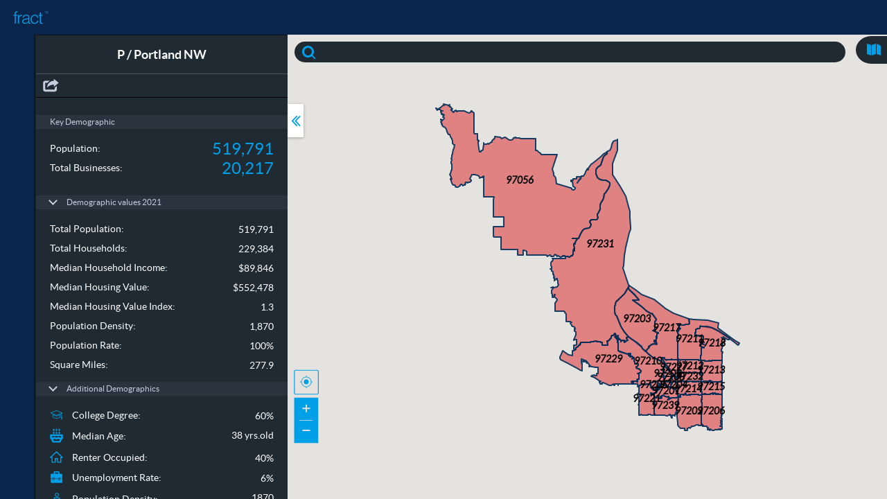

--- FILE ---
content_type: text/html; charset=utf-8
request_url: https://app.fract.com/share/territory/1674240530848_SdZSRLYB3IQFGfiW
body_size: 46647
content:
<!DOCTYPE html>
<html>
<head>
    <title>Fract (territorypublic link)</title>
    <meta name="viewport" content="width=device-width, initial-scale=.85, user-scalable=no"/>
    <link rel="shortcut icon" type="image/x-icon" href="/images/favicon.ico">


    <link rel="stylesheet" href="/vendor/bower_components/bootstrap/dist/css/bootstrap.min.css"/>
    <link rel="stylesheet" href="/vendor/bower_components/toastr/toastr.min.css"/>
    <link rel="stylesheet" href="/vendor/bower_components/jquery-simplecolorpicker/jquery.simplecolorpicker.css"/>
    <link rel="stylesheet" href="/vendor/bower_components/jquery-simplecolorpicker/jquery.simplecolorpicker-glyphicons.css"/>
    <link rel="stylesheet" href="/vendor/bower_components/spectrum/spectrum.css"/>
    <link rel="stylesheet" href="/vendor/bower_components//bootstrap-daterangepicker/daterangepicker.css"/>
    <link rel="stylesheet" href="/vendor/bower_components/jquery-ui/themes/base/jquery-ui.css"/>
    <link rel="stylesheet" href="/vendor/bower_components/vue-multiselect/dist/vue-multiselect.min.css"/>
    <link rel="stylesheet" href="/vendor/bower_components/pivottable/dist/pivot.css"/>
    <link rel="stylesheet" href="/build/app.min.css"/>

    <script src="https://cdn.plot.ly/plotly-latest.min.js"></script>

    <script src="https://cdnjs.cloudflare.com/ajax/libs/xlsx/0.8.0/jszip.js"></script>
    <script lang="javascript" src="https://cdnjs.cloudflare.com/ajax/libs/xlsx/0.18.5/xlsx.full.min.js"></script>

    <script type="text/javascript" src="/vendor/bower_components/jquery/dist/jquery.min.js"></script>
    <script type="text/javascript" src="/vendor/bower_components/jquery-ui/jquery-ui.min.js"></script>
    <script type="text/javascript" src="/vendor/bower_components/jquery-form/dist/jquery.form.min.js"></script>
    <script type="text/javascript" src="/vendor/bower_components/blockui/jquery.blockUI.js"></script>
    <script type="text/javascript" src="/vendor/bower_components/pivottable/dist/pivot.js"></script>
    <script type="text/javascript" src="/vendor/bower_components/pivottable/dist/plotly_renderers.js"></script>
    <script type="text/javascript" src="/vendor/bower_components/jquery-simplecolorpicker/jquery.simplecolorpicker.js"></script>
    <script type="text/javascript" src="/vendor/bower_components/spectrum/spectrum.js"></script>
    <script type="text/javascript" src="/vendor/bower_components/bootstrap/dist/js/bootstrap.min.js"></script>
    <script type="text/javascript" src="/vendor/bower_components/handlebars/handlebars.min.js"></script>
    <script type="text/javascript" src="/vendor/bower_components/lodash/dist/lodash.min.js"></script>
    <script type="text/javascript" src="/vendor/bower_components/vue-multiselect/dist/vue-multiselect.min.js"></script>
    <script type="text/javascript" src="/vendor/bower_components/bluebird/js/browser/bluebird.min.js"></script>
    <script type="text/javascript" src="/vendor/bower_components/moment/min/moment.min.js"></script>
    <script type="text/javascript" src="/vendor/bower_components/toastr/toastr.min.js"></script>
    <script type="text/javascript" src="/vendor/bower_components/eventEmitter/EventEmitter.min.js"></script>
    <script type="text/javascript" src="/vendor/bower_components/chart.js/dist/Chart.min.js"></script>
    <script type="text/javascript" src="/vendor/bower_components/d3/d3.min.js"></script>
    <script type="text/javascript" src="/vendor/bower_components/turf/turf.min.js"></script>
    <script type="text/javascript" src="/vendor/bower_components/mobile-detect/mobile-detect.min.js"></script>
    <script type="text/javascript" src="/vendor/bower_components/vue/dist/vue.min.js"></script>
    <script type="text/javascript" src="/vendor/bower_components/vuex/dist/vuex.min.js"></script>
    <script type="text/javascript" src="/vendor/bower_components/Sortable/Sortable.min.js"></script>
    <script type="text/javascript" src="/vendor/bower_components/vue.draggable/dist/vuedraggable.min.js"></script>
    <script type="text/javascript" src="/vendor/bower_components/simple-vue-validator/dist/plugin.js"></script>
    <script type="text/javascript" src="/vendor/bower_components/vue-good-table/dist/vue-good-table.min.js"></script>
    <script type="text/javascript" src="/vendor/bower_components/bootstrap-daterangepicker/daterangepicker.js"></script>
    <script type="text/javascript" src="/vendor/bower_components/jszip/dist/jszip.min.js"></script>
    <script type="text/javascript" src="/vendor/vue-treeselect/vue-treeselect.min.js"></script>

    <script type="text/javascript" src="/socket.io/socket.io.js"></script>

    <script type="text/javascript" src="https://maps.google.com/maps/api/js?libraries=places,geometry,drawing,visualization&v=weekly&key=AIzaSyA0WJZr7vr2GkIj7_0v7ATVte9ztbr0UqU"></script>
    <script type="text/javascript" src="https://www.gstatic.com/charts/loader.js"></script>
    <script type='text/javascript' src='https://www.bing.com/api/maps/mapcontrol'></script>
    <script type="text/javascript" src="https://alcdn.msauth.net/browser/2.8.0/js/msal-browser.min.js"></script>

    <script type="text/javascript" src="/vendor/infobox.js"></script>
    <script type="text/javascript" src="/vendor/bower_components/markerwithlabel/src/markerwithlabel.min.js"></script>
    <script type="text/javascript" src="/vendor/bower_components/clipboard/dist/clipboard.min.js"></script>
    <script type="text/javascript" src="/vendor/bower_components/draggabilly/dist/draggabilly.pkgd.min.js"></script>
    <script type="text/javascript" src="/vendor/geoJson.min.js"></script>
    <script type="text/javascript" src="/vendor/jquery-jvectormap-2.0.3.min.js"></script>
    <script type="text/javascript" src="/vendor/jquery-jvectormap-us-aea.js"></script>
    <script type="text/javascript" src="/vendor/watch.min.js"></script>

    <script type="text/javascript" src="/build/appSettings.js"></script>
    <script type="text/javascript" src="/build/appCommon.js"></script>
    <script type="text/javascript" src="/build/appEvents.js"></script>
    <script type="text/javascript" src="/build/app.min.js"></script>
    <script type="text/javascript" src="/build/main.js"></script>
    <script type="text/javascript" src="/build/ssoAuthConfig.js"></script>
    <script type="text/javascript" src="/build/auth.js"></script>
</head>
<body class="map ">
    <div class="header">
    <input id="user-data" type="hidden" data-value="{&quot;_id&quot;:&quot;592f0135b1eacf481cfe1101&quot;,&quot;accountId&quot;:&quot;565f37b2a0aa4c7b4d00000f&quot;,&quot;name&quot;:&quot;Public Link Viewer&quot;,&quot;projectId&quot;:&quot;565f37ada0aa4c7b4d00000d&quot;}" />
    <input id="public-link" type="hidden" data-value="{&quot;type&quot;:&quot;territory&quot;,&quot;entityId&quot;:&quot;63cae0008ce0216a7853f3e1&quot;}" />
    <input id="bingKey" type="hidden" data-value="Agqt_fE_zkK-zxhtogFbSHvwEbMmXhFlQmN6gUCiKX0oiQbi1TeAHAkvkeVvA4UO" />
    <input id="show-ring-report" type="hidden" data-value="" />

    <div class="logo"></div>
    <div id="project-list-wrapper" :class="{shareable: isShareable}" v-cloak>
    <div class="top-menu" :class="activeTab">
        <a id="show-dashboard" @click="selectTab('dashboard')" v-if="hasAdminRights">Dashboard</a>
        <a href="#" id="show-project-list" @click="toggleProject" :class="{active: visible}" v-text="currentProject.name"></a>
    </div>
    <transition>
        <div id="project-list-panel" class="fixed" v-if="!isShareable">
            <div class="right-header">
                <div class="sort-wrap">
                    <a id="right-sort-button" class="sort-btn" href="#" title="Show sort menu" @click="toggleSort"
                       :class="{active: sortBoxVisible}">Sort</a>
                    <span class="sort-stat">by {{sortOrder.text}}</span>
                </div>
                <div id="right-sort-list" v-show="sortBoxVisible" class="filter-box filter-box-left">
                    <h4>Sort order</h4>
                    <ul class="list-unstyled">
                        <li v-for="sortItem in sortOrderList">
                            <a href="#" @click="changeSortOrder(sortItem)"
                               :class="{active: sortOrder.key == sortItem.key}">
                                {{sortItem.text}}
                            </a>
                        </li>
                    </ul>
                </div>
                <a href="#" id="add-project" title="Add new project" @click="addNewProject" v-if="hasEditRights"><span>+</span> New Project</a>
            </div>

            <div class="row-fluid form-inline search-projects">
                <input type="text" class="form-control" placeholder="Search" v-model="searchFilter"/>
            </div>

            <div id="projects-bar">
                <ul id="panel-list">
                    <li v-for="project in projectDisplayList" :id="project._id" :class="{active: project._id === currentProject._id}">
                        <div class="click-region" :id="project._id" :data-value="project.userId" @click="openSelectedProject(project._id)">
                            <img src="/images/default-store-image.jpg"/>

                            <h4>{{project.name}}</h4>

                            <p :class="{empty: !project.description}">{{project.description | checkExisting}}</p>
                            <small id="date" class="last-use-date">{{project.lastDateUsedDisplay}}</small>

                            <small :id="project.projectTypeClass" :class="['type', 'share', project.projectTypeClass]">{{ project.projectType }}</small>
                        </div>

                        <span :data-value="project._id" class="glyphicon glyphicon-star" :class="{'icon-rated': project.favorite}"
                              :value="project.favorite" @click="toggleFavorite(project)"></span>
                    </li>
                </ul>
                <div class="message" v-if="showLoading">Loading...</div>
                <div class="message" v-show="showNoProjects">
                    <p>No projects found.</p>
                    <p>Please change search phrase.</p>
                </div>
            </div>
        </div>
    </transition>
</div>


</div>

<div id="add-items" v-cloak :class="{visible: visible}">
    <div id="add-items-content" v-if="hasEditRights">
        <div class="row">
            <div :class="['click-region', {active: activity.newTerritory}]" @click="openTerritory" title="Create a New Territory"
                 data-toggle="tooltip" data-placement="right" id="new-territory-btn">
                <div class="image" style="background-image: url(/icons/app/6.svg)"></div>
            </div>
        </div>

        <div class="row">
            <div :class="['click-region', {active: activity.teamTerritories}]" @click="openTeamTerritories" title="Add/Remove existing <br>Team Territories"
                 data-toggle="tooltip" data-placement="right" data-html="true" id="team-territories-btn">
                <div class="image" style="background-image: url(/icons/app/7.svg)"></div>
            </div>
        </div>

        <div class="row">
            <div :class="['click-region', {active: activity.newList}]" @click="openNewList" title="Create a New List"
                 data-toggle="tooltip" data-placement="right" id="new-list-btn">
                <div class="image" style="background-image: url(/icons/app/1.svg)"></div>
            </div>
        </div>

        <div class="row">
            <div :class="['click-region', {active: activity.teamLists}]" @click="openTeamList" title="Add/Remove existing Lists"
                 data-toggle="tooltip" data-placement="right" id="team-lists-btn">
                <div class="image" style="background-image: url(/icons/app/2.svg)"></div>
            </div>
        </div>

        <div class="row">
            <div :class="['click-region', {active: activity.businessLists}]" @click="openFractLists" title="Add/Remove a Business List"
                 data-toggle="tooltip" data-placement="right" id="business-lists-btn">
                <div class="image" style="background-image: url(/icons/app/3.svg)"></div>
            </div>
        </div>

        <div class="row">
            <div :class="['click-region', {active: activity.newView}]" @click="openView" title="Create a Map Area"
                 data-toggle="tooltip" data-placement="right" id="new-view-btn">
                <div class="image" style="background-image: url(/icons/app/5.svg)"></div>
            </div>
        </div>

        <div class="row" v-if="isSuperAdmin">
            <div :class="['click-region', {active: activity.collections}]" title="Run Collections" @click="openCollections"
                 data-toggle="tooltip" data-placement="right" id="collections-btn">
                <div class="image" style="background-image: url(/icons/app/12.png)"></div>
            </div>
        </div>

        <div class="row" v-if="searchEntryEnabled">
            <div :class="['click-region', {active: activity.searchEntryLists}]" title="Place Searches" @click="openSearchEntries"
                 data-toggle="tooltip" data-placement="right" id="search-entry-btn">
                <div class="image" style="background-image: url(/icons/app/9.svg)"></div>
            </div>
        </div>

        <div class="row">
            <div :class="['click-region', {active: activity.teamTerritoryReport}]" title="Team Territories Report" @click="openTeamTerritoryReport"
                 data-toggle="tooltip" data-placement="right" id="team-territory-report-btn">
                <div class="image" style="background-image: url(/icons/app/10.svg)"></div>
            </div>
        </div>
      <div class="row">
        <div :class="['click-region', {active: activity.pivotTable}]" @click="openPivotTable" title="Pivot table"
             data-toggle="tooltip" data-placement="right" id="pivot-table-btn">
          <div class="image" style="background-image: url(/icons/app/8.svg)"></div>
        </div>
      </div>
    </div>
</div>


<div id="left-panel">
    <transition id="list-items-wrapper">
    <div id="list-items" class="left-container" v-cloak v-show="visible">
        <div id="list-items-header" class="left-header">
            <a href="#" id="sort-button" class="sort-btn" title="Show sort menu" @click="toggleSort"
               :class="{active: sortBoxVisible}">
            </a>

            <div class="sort-status">by {{sortOrder.text}}</div>

            <div id="sort-button-list" v-show="sortBoxVisible" class="filter-box filter-box-left">
                <h4>Sort order</h4>

                <ul class='list-unstyled'>
                    <li v-for="sortItem in sortOrderList">
                        <a href="#" @click="changeSortOrder(sortItem)" :class="{active: sortOrder.key == sortItem.key}">
                            {{sortItem.text}}
                        </a>
                    </li>
                </ul>
            </div>

            <div id="filter-main" class="filter-box filter-box-left" v-show="filterBoxVisible">
                <h4>Filter Map By</h4>

                <a href="#" class="clear" @click="clearTypeFilter" v-show="clearBtnVisible">Clear Filters</a>

                <ul class='list-unstyled'>
                    <li v-for="filterItem in filterList">
                        <a href="#" v-if="!filterItem.disabled" class="option" @click="changeFilterItems(filterItem)"
                           :class="{select: filterItem.active}">
                            {{filterItem.text}}
                        </a>
                    </li>
                </ul>
            </div>

            <a href="#" id="filter-button" class="filter-btn" @click="toggleFilter" title="Show filter menu"
             :class="{active: filterBoxVisible || clearBtnVisible}"></a>

            <a v-if="!isShareable" href="#" id="tag-button" class="tag-btn" title="Show tags input" @click="toggleTagFilter"
               :class="{active: tagFilterVisible}"></a>

            <a href="#" id="search-button" class="search-btn" title="Show search panel" @click="toggleSearch"
               :class="{active: searchVisible, shared: isShareable}"></a>
        </div>

        <div class="search-content" v-show="searchVisible">
            <input type="text" name="search" placeholder="Search these items"
                   class="form-control projectinfo valid" v-model="searchValue" @keyup="search" />
        </div>

        <div class="filter-by-tags" v-show="tagFilterVisible">
          <div class="manage-tags">
            <vue-multiselect
              v-model="selectedTags"
              :options="optionsTags"
              :multiple="true"
              :close-on-select="false"
              :clear-on-select="false"
              :preserve-search="true"
              placeholder="Search by tag(s)"
              label="name"
              track-by="name"
              :preselect-first="true"
              :hide-selected="true"
              :show-pointer="false"
              :option-height="34"
              :show-no-options="true"
              @input="onTagSelect"
            >
              <span slot="noOptions">No tags available. See admin 'Manage Tags'</span>
              <span slot="noResult">No tags available. See admin 'Manage Tags'</span>
            </vue-multiselect>
          </div>
        </div>

        <div id="stores-bar" @scroll="checkNextPage">
            <draggable v-model="displayItemsList"
                       :options="{group: {name: 'entities', pull: 'clone', put: false}, sort: false, handle: '.row',
                       disabled: dragDisabled}">
                <div class="row" v-for="item in displayItemsList" :id="item._id" track-by="_id" :itemType="item.itemType"
                     :class="[isShareable ? '' : item.itemType]">
                    <div class="click-region" @click="openItem(item)">
                        <div class="image">
                            <img v-if="item.itemType == 'territory'" src="/images/territory-icon.svg"/>
                            <list-image-container v-if="item.itemType == 'store'" :image="item.image" :store-color="item.color" :store-id="item._id"></list-image-container>
                            <img v-if="item.itemType == 'view'" src="/images/view-icon.svg"/>
                        </div>
                        <div class="distance" title="Distance from the center of the current map"
                             data-placement="top" data-toggle="tooltip">{{item.distance}} mi</div>
                        <div class="title">{{item.name}}</div>
                        <div class="description" v-if="item.description">{{item.description}}</div>
                        <div class="address" v-if="item.itemType != 'view'">{{item.fullAddress}}</div>

                        <div class="territory-data">
                            <div class="demographics" v-if="item.demographics">
                                <span class="lbl">{{item.demographics.label}}: </span>
                                <span class="value">{{item.demographics.value}}</span>
                            </div>

                            <div class="managed private" v-if="item.itemType !== 'store' && !item.shareable">Private</div>

                            <div class="managed public" v-if="item.itemType !== 'store' && item.shareable">Public</div>

                            <div class="score" v-if="!_.isNil(item.score) && territorySettings.scoring">Score: {{_.round(item.score)}}</div>
                            <div class="locked" v-show="item.lock">Locked</div>
                        </div>
                    </div>

                    <div class="comments" v-if="item.itemType == 'territory' && !isShareable" @click="openComments(item)"
                         :class="{exists: item.comments && item.comments.totalCount, unread: item.comments.unreadCount}">
                        <span class="unreadCount" v-if="item.comments && item.comments.unreadCount"
                              v-text="item.comments.unreadCount"></span>
                    </div>

                    <div class="favorite" v-show="!isShareable">
                        <a href="#" title="Mark item as Favorite to find it faster with sorting" data-placement="top"
                           data-toggle="tooltip" data-trigger="hover" :class="{active: item.favorite}" @click="toggleFavorite(item)" ></a>
                    </div>
                </div>
            </draggable>

            <div class="next-page" v-if="page !== 'final'">Loading...</div>

            <div class="message" v-show="showNoItems && !isFilterResult && !selectedTags.length">
                <p>No locations or territories found in this project.</p>
                <div v-if="hasAdminRights">
                    <p><a href="#" @click="openNewTerritory">Create a new territory</a></p>
                    <p><a href="#" @click="openNewList">Create a new list</a> or <a href="#" @click="openFractLists">Add an existing list</a></p>
                </div>
            </div>

            <div class="message" v-show="showNoItems && (isFilterResult || selectedTags.length)">
                No items found. Please change search phrase or filter parameters.
            </div>
        </div>
    </div>
</transition>


    <transition id="team-territories-wrapper">
    <div id="team-territories" class="left-container" v-cloak v-show="visible">
        <div id="team-territories-header">
            <div class="left-header">
                <a href="#" class="left-close" @click="closeTeamTerritory">< Back</a>
                <span class="left-title">Team Territories</span>
            </div>

            <a id="territory-sort-btn" class="sort-btn" title="Show sort menu" @click="toggleSort"
               :class="{active: sortBoxVisible}"></a>

            <div id="territory-sort-status">by {{sortOrder.text}}</div>

            <div id="territory-sorts" v-show="sortBoxVisible" class="filter-box filter-box-left" >
                <h4>Sort order</h4>

                <ul class='list-unstyled'>
                    <li v-for="sortItem in sortOrderList">
                        <a href="#" @click="changeSortOrder(sortItem)" :class="{active: sortOrder.key == sortItem.key}">
                            {{sortItem.text}}
                        </a>
                    </li>
                </ul>
            </div>

            <a href="#" id="team-territory-search-button" class="search-btn" title="Show search panel" @click="toggleSearch"
               :class="{active: searchVisible}"></a>
            <a
              href="#"
              id="team-territories-tag-button"
              class="tag-btn"
              title="Show tags input"
              @click="toggleTagFilter"
              :class="{active: tagFilterVisible}"
            >
            </a>
            <a href="#" id="territories-delete-button" title="Select on map to delete" @click="toggleBulkDelete"></a>
        </div>

        <div class="search-content" v-show="searchVisible">
            <input type="text" name="search" placeholder="Search" class="form-control project-info valid"
                   v-model="searchValue"/>
        </div>

      <div class="filter-by-tags" v-show="tagFilterVisible">
        <div class="manage-tags">
          <vue-multiselect
            v-model="selectedTags"
            :options="optionsTags"
            :multiple="true"
            :close-on-select="false"
            :clear-on-select="false"
            :preserve-search="true"
            placeholder="Search by tag(s)"
            label="name"
            track-by="name"
            :preselect-first="true"
            :hide-selected="true"
            :show-pointer="false"
            :option-height="34"
            :show-no-options="true"
            @input="onTagSelect"
          >
            <span slot="noOptions">No tags available. See admin 'Manage Tags'</span>
            <span slot="noResult">No tags available. See admin 'Manage Tags'</span>
          </vue-multiselect>
        </div>
      </div>

        <div class="note">You can add any of your territories from any of your projects to this project</div>

        <territories-list :account-id="base.user.accountId" :project-id="projectId" :sort-order="sortOrder"
                          :search-value="searchValue" :reload="reloadList" :enabled="visible" :selected-tags="selectedTags">
        </territories-list>
    </div>
</transition>

    <transition id="team-territory-report-wrapper">
    <div id="team-territory-report" class="left-container" v-cloak v-show="visible">
        <div id="team-territory-report-header">
            <div class="left-header">
                <a href="#" class="left-close" @click="close">< Back</a>
                <span class="left-title">Territories Report</span>
            </div>
        </div>

        <div class="team-territory-report-content">
            <div class="filters">
                <div class="item">
                    Territories for the project:
                    <div class="dropdown">
                        <select
                            name="project"
                            class="form-control"
                            v-model="selectedProjectName"
                        >
                            <option value="ALL">ALL</option>
                            <option v-for="project in projectList" :value="project.name">
                                {{project.name}}
                            </option>
                        </select>
                    </div>
                </div>
            </div>
            <hr />
            <div class="reports">
                <div class="item">
                    Territories reports:
                    <div class="buttons">
                        <a class="csv" title="CSV" @click="reportTeamTerritories('csv')"></a>
                        <a class="xls" title="XLS" @click="reportTeamTerritories('xlsx')"></a>
<!--                        <a class="pdf" title="PDF" @click="reportTeamTerritories('pdf')"></a>-->
                    </div>
                </div>
            </div>
        </div>
    </div>
</transition>


    <transition id="store-add-wrapper">
    <div id="store-add" class="left-container" v-cloak v-show="visible">
        <div class="left-header">
            <a href="#" class="left-close" @click="closeAddNewStorePanel">Cancel</a>

            <span class="left-title">New Site</span>

            <a href="#" class="submit" @click="addNewStore($event)">Done</a>
        </div>

        <div id="store-add-bar">
            <input id="store-name" type="text" name="name" placeholder="Name (required)" class="form-control" v-model="name" />

            <div class="error" v-show="customValidation.nameRequired">Name is required</div>

            <div id="address">{{address}}</div>

            <div id="coordinates">
                <span>{{lat}}</span>
                <br/>
                <span>{{lng}}</span>
            </div>

            <select v-model="listSelected" class="form-control">
                <option v-for="list in lists" :value="list.value">{{list.text}}</option>
            </select>

            <div v-if="showNoLists">
                <p>No lists found in this project.</p>
                <p><a href="#" @click="openNewList">Create a new list</a> or <a href="#" @click="openTeamLists">Add an existing list</a></p>
            </div>

            <div class="error" v-show="customValidation.listRequired">List is required</div>


        </div>
    </div>
</transition>

    <transition id="team-lists-wrapper">
    <div id="team-lists" class="left-container" v-cloak v-show="visible">
        <div id="team-lists-header">
            <div class="left-header">
                <a href="#" class="left-close" @click="closeTeamList">< Back</a>
                <span class="left-title">Team Lists</span>
            </div>

            <a id="team-list-sort-btn" class="sort-btn" href="#" title="Show sort menu" @click="toggleSort"
               :class="{active: sortBoxVisible}"></a>

            <div id="list-sort-status">by {{sortOrder.text}}</div>

            <div id="team-lists-sorts" v-show="sortBoxVisible" class="filter-box filter-box-left">
                <h4>Sort order</h4>

                <ul class='list-unstyled'>
                    <li v-for="sortItem in sortOrderList">
                        <a href="#" @click="changeSortOrder(sortItem)" :class="{active: sortOrder.key == sortItem.key}">
                            {{sortItem.text}}
                        </a>
                    </li>
                </ul>
            </div>

            <a href="#" id="team-list-search-button" class="search-btn" @click="toggleSearch" :class="{active: searchVisible}"
               title="Show search panel"></a>
        </div>

        <div class="search-content">
            <input type="text" name="search" placeholder="Search" class="form-control projectinfo valid"
                   v-model="searchValue" @keyup="listsSearch"/>
        </div>

        <div class="note">You can add any of your lists from any of your projects to this project</div>

        <div id="team-list-bar" class="list" @scroll="checkNextPage">
            <draggable v-model="teamLists"
                       :options="{group: {name: 'entities', pull: 'clone', put: false}, sort: false, handle: '.row',
                       disabled: dragDisabled}">
                <div class="row" v-for="list in teamLists" :id="list._id" track-by="_id" itemtype="list">
                    <a class="btn" href="#" v-if="list.addedToProject" @click="removeTeamListFromProject(list)">Remove</a>
                    <a class="btn" href="#" v-if="!list.addedToProject" @click="addTeamList(list)">Add</a>
                    <div class="click-region" @click="openTeamList(list)">
                        <div class="image">
                          <list-image-container :image="list.image"></list-image-container>
                        </div>
                        <div class="title">{{list.name}}</div>
                    </div>
                </div>
            </draggable>

            <div id="team-list-next-page" class="message" v-if="page !== 'final'">Loading...</div>

            <div class="message" v-show="showNotFound && !searchValue">
                <p>No lists were created by you or your team.</p>
                <p><a href="#" @click="openNewList">Create a new list</a></p>
            </div>
            <div class="message" v-show="showNotFound && searchValue">
                No items found. Please change search phrase.
            </div>
        </div>
    </div>
</transition>

    <transition id="fract-list-wrapper">
    <div id="fract-list" class="left-container" v-cloak v-show="visible">
        <div id="fract-list-header">
            <div class="left-header">
                <a href="#" class="left-close" @click="closeFractLists">< Back</a>
                <span class="left-title">Business Lists</span>
            </div>

            <a id="fract-list-sort-btn" class="sort-btn" href="#" title="Show sort menu" @click="toggleSort" v-show="searchVisible"
               :class="{active: sortBoxVisible}"></a>

            <div id="fract-list-sort-status" v-show="searchVisible">by {{sortOrder.text}}</div>

            <div id="fract-list-sort-menu" v-show="sortBoxVisible" class="filter-box filter-box-left">
                <h4>Sort order</h4>

                <ul class='list-unstyled'>
                    <li v-for="sortItem in sortOrderList">
                        <a href="#" @click="changeSortOrder(sortItem)" :class="{active: sortOrder.key == sortItem.key}">
                            {{sortItem.text}}
                        </a>
                    </li>
                </ul>
            </div>

            <a href="#" id="fract-list-search-button" class="search-btn" title="Show search panel" @click="toggleSearch"
               :class="{active: searchVisible}"></a>
        </div>

        <div class="search-content">
            <input id="fract-list-search" type="text" name="search" placeholder="Search" class="form-control valid"
                   v-model="searchValue" @keyup="fractListSearch" />
        </div>

        <div id="fract-list-content" class="grid" v-show="categoriesVisible">
            <div class="row" v-for="category in categories">
                <div class="click-region" @click="selectCategory(category._id)">
                    <div class="image" :style="'background-image: url(/images/categories/' + category.image + ')'"></div>
                    <div class="title">
                        <span>{{category.name}}</span>
                    </div>
                </div>
            </div>
        </div>

        <div id="fract-list-bar" class="list" v-show="!categoriesVisible" @scroll="checkNextPage">
            <div class="row" v-for="list in lists">
                <div class="click-region" @click="openList(list)">
                    <div class="image">
                        <img :src="list.image" />
                    </div>
                    <div class="title">{{list.name}}</div>
                </div>

                <a class="btn" href="#" v-if="list.addedToProject" @click="removeList(list)">Remove</a>

                <a class="btn" href="#" v-if="!list.addedToProject" @click="addList(list)">Add</a>
            </div>

            <div id="fract-list-next-page" class="message" v-if="page !== 'final'">Loading...</div>

            <div class="message" v-show="showNotFound">No business lists found, please change search phrase.</div>
        </div>
    </div>
</transition>

    <transition id="pivot-table-wrapper">
    <div id="pivot-table" class="left-container" v-cloak v-show="visible">
        <div id="pivot-table-header">
            <div class="left-header">
                <a href="#" class="left-close" @click="closePivotTable">< Back</a>
                <span class="left-title">Pivot table</span>
            </div>
        </div>

      <div id="pivot-table-content" class="grid">
        <div class="form-item files">
          <label>Data file <span class="gray">(csv, xls, xlsx)</span></label>

          <span class="btn-file" v-show="!fileVisible">
                            <input type="file" id="dataFile" name="dataFile" size="22" class="form-upload"
                                   @change="dataFileSelect($event)"/>
                        </span>

          <span class="btn-file-selected" id="file-selected" v-show="fileVisible">
                            <img :src="dataFile.src" />
                            <span class="label">{{dataFile.name}}</span>
                            <a class="remove" @click="dataFileRemove"></a>
                        </span>

          <div class="btn-file-error" v-text="dataFile.error"></div>

          <div class="info">Upload files to visualize data instantly</div>
        </div>
      </div>
    </div>
</transition>

    <transition id="lists-wrapper">
    <div id="lists" class="left-container" v-cloak v-show="visible">
        <div id="lists-header">
            <div class="left-header">
                <a href="#" class="left-close" @click="closeLists">< Back</a>
                <span class="left-title">{{categoryName}}</span>
            </div>

            <a id="lists-sort-button" class="sort-btn" href="#" title="Show sort menu" @click="toggleSort"
               :class="{active: sortBoxVisible}"></a>

            <div id="lists-sort-status">by {{sortOrder.text}}</div>

            <div id="lists-sort-menu" v-show="sortBoxVisible" class="filter-box filter-box-left">
                <h4>Sort order</h4>

                <ul class='list-unstyled'>
                    <li v-for="sortItem in sortOrderList">
                        <a href="#" @click="changeSortOrder(sortItem)" :class="{active: sortOrder.key == sortItem.key}">
                            {{sortItem.text}}
                        </a>
                    </li>
                </ul>
            </div>

            <a id="lists-filter-button" class="filter-btn" href="#" title="Show filter menu" @click="toggleFilter"
               :class="{active: filterBoxVisible || clearBtnVisible}"></a>

            <div id="lists-filter" class="filter-box filter-box-left" v-show="filterBoxVisible">
                <h4>Filter By</h4>

                <a href="#" class="clear" @click="clearTypeFilter" v-show="clearBtnVisible">Clear Filters</a>

                <ul class='list-unstyled'>
                    <li v-for="subCategory in subCategories">
                        <a href='#' class="option" @click="toggleSubCategory(subCategory)" :class="{select: subCategory.active}">
                            {{subCategory.name}}
                        </a>
                    </li>
                </ul>
            </div>

            <a href="#" id="lists-search-button" class="search-btn" title="Show search panel" @click="toggleSearch"
               :class="{active: searchVisible}"></a>
        </div>

        <div id="lists-search-content">
            <input id="lists-search-input" type="text" name="search" placeholder="Search" class="form-control valid"
                   v-model="searchValue" @keyup="listsSearch"/>
        </div>

        <div id="lists-content" class="list" :style="contentStyle" @scroll="checkNextPage">
            <div class="row" v-for="list in lists">
                <div class="click-region" @click="openList(list)">
                    <div class="image">
                        <img :src="list.image" />
                    </div>
                    <div class="title">{{list.name}}</div>
                </div>

                <a class="btn" href="#" v-if="list.addedToProject" @click="removeList(list)">Remove</a>

                <a class="btn" href="#" v-if="!list.addedToProject" @click="addList(list)">Add</a>
            </div>

            <div id="lists-next-page" class="message" v-if="page !== 'final'">Loading...</div>

            <div class="message" v-show="showNotFound">No business lists found, please change search phrase or filter parameters.</div>
        </div>
    </div>
</transition>

    <transition id="list-details-wrapper">
    <div id="list-details" class="left-container" v-cloak v-show="visible">
        <div class="static">
            <div id="list-details-header">
                <div class="left-header">
                    <span class="left-title">{{list.name}}</span>
                    <a href="#" class="left-close" @click="closeListDetails">< Back</a>
                </div>

                <div class="buttons" v-show="isEditMode">
                    <a id="list-remove-btn" href="#" title="Delete" @click="showDeletePopup()" v-if="isRemovable && hasEditRights">&nbsp</a>

                    <a id="list-export-btn" href="#" title="Export" @click="showExportDialog" v-if="isEditable">&nbsp</a>

                    <a id="list-type-btn" href="#" @click="toggleTypesModal" v-if="hasEditRights">Type</a>

                    <a id="list-naics-btn" href="#" @click="openNaicsModal" class="naics-control" v-if="hasEditRights">NAICS</a>

                    <a id="list-edit-btn" href="#" class="right" title="Edit" @click="openEditList()" v-if="isEditable && hasEditRights">&nbsp</a>
                </div>

                <div id="list-types" v-show="typesVisible">
                    <ul>
                        <li v-for="type in types">
                            <a href="#" class="option" @click="listTypeChange(type.name)" :class="{selected: type.name == list.type}">
                                {{type.name}}
                            </a>
                        </li>

                        <li class="delimiter">&nbsp;</li>
                        <li><a class="modal-menu-cancel" href="#" @click="toggleTypesModal">Cancel</a></li>
                    </ul>
                </div>
            </div>

            <div class="statistic">
                <div id="items-count">
                    <span>Number of items:</span>
                    <span class="value">{{numberOfStores}}</span>
                    <div class="type">{{list.type}}</div>
                </div>
                <div class="naics" v-if="list.naics.code">NAICS: {{list.naics.fullcode}} - {{list.naics.title}}</div>
            </div>

            <div id="list-details-content">
                <div id="list-view">
                    <list-image-container :image="list.image"></list-image-container>
                    <div class="association" v-if="isCustomersList">Customers list is associated with
                        <a href="#" @click="openStore(list.tradeAreaStore)">"{{list.tradeAreaStore.title}}"</a> store.
                    </div>
                    <span class="description">{{list.description}}</span>
                    <div v-if="list.isNonLocation">Non-location data</div>
                </div>
            </div>
        </div>

        <div id="list-stores" :style="scrollableStyle">
            <div id="list-stores-header">
                <div v-if="!list.isNonLocation">
                    <a id="list-stores-sort-btn" class="sort-btn" href="#" title="Show sort menu" @click="toggleSort"
                       :class="{active: sortBoxVisible}"></a>

                    <div id="list-stores-sort-status">by {{sortOrder.text}}</div>

                    <div id="list-stores-sorts" v-show="sortBoxVisible" class="filter-box filter-box-left">
                        <h4>Sort order</h4>

                        <ul class='list-unstyled'>
                            <li v-for="sortItem in sortOrderList">
                                <a href="#" @click="changeSortOrder(sortItem)" :class="{active: sortOrder.key == sortItem.key}">
                                    {{sortItem.text}}
                                </a>
                            </li>
                        </ul>
                    </div>
                </div>

                <a href="#" id="list-stores-search-button" class="search-btn" @click="toggleSearch" :class="{active: searchVisible}"
                   title="Show search panel"></a>
            </div>

            <div class="search-content">
                <input type="text" name="search" placeholder="Search" class="form-control projectinfo valid"
                       v-model="searchValue" @keyup="storesSearch"/>
            </div>

            <div id="list-stores-bar" class="list" @scroll="checkNextPage">
                <div class="row" v-for="store in stores">
                    <div class="click-region" @click="openStore(store)">
                        <div class="distance" v-if="store.distance">{{store.distance}} mi</div>
                        <div class="title" v-html="store.name"></div>
                        <div class="address">{{store | fullAddress}}</div>
                    </div>
                </div>

                <div id="list-stores-next-page" class="message" v-if="page !== 'final'">Loading...</div>

                <div class="message" v-show="showNotFound && !searchValue">
                    <p>You didn’t add any locations to this list yet.</p>
                    <p>Click the right mouse button on the map and choose New Site.</p>
                </div>
                <div class="message" v-show="showNotFound && searchValue">
                    No items found. Please change search phrase.
                </div>
            </div>
        </div>
    </div>
</transition>

    <transition id="new-lists-wrapper">
    <div id="new-lists" class="left-container" v-cloak v-show="visible">
        <div class="left-header">
            <a href="#" class="left-close" @click="closeNewList">Cancel</a>
            <span class="left-title">New List</span>
        </div>

        <form id="lists-add-form" action="/api/list/importList" enctype="multipart/form-data" method="post"
              accept-charset="UTF-8" v-show="!progressPanelVisible">
            <div class="scrollable">
                <div class="form-main-part">
                    <div class="form-item">
                        <input type="text" name="name" size="30" maxlength="50" class="form-control required"
                               placeholder="Name (required)" v-model="list.name" />
                    </div>

                    <span class="error" v-show="customValidation.nameRequired">Name is required</span>

                    <div class="form-item">
                        <textarea name="description" cols="60" rows="4" class="form-control"
                                  placeholder="Description" v-model="list.description">
                        </textarea>
                    </div>

                    <div class="form-item">
                        <select v-model="list.type" class="form-control" @change="changeType">
                            <option v-for="type in types" :value="type">{{type}}</option>
                        </select>
                    </div>

                    <div class="form-item">
                        <div class="naics-control" v-text="naicsCode" @click="openNaicsModal"></div>
                    </div>

                    <span class="error" v-show="customValidation.naicsRequired">NAICS is required</span>

                    <div class="form-item" v-if="tradeAreaStoreAllowed">
                        Select a store that these customers are associated with
                        <select v-model="list.storeId" class="form-control">
                            <option value="">--Not selected--</option>
                            <option v-for="store in myStoreList" :value="store._id">{{store.title}}</option>
                        </select>
                    </div>

                    <div class="form-item files">
                        <label>Choose Image</label>

                        <span class="btn-file" v-show="!imageVisible">
                            <input type="file" id="imageFile" name="imageFile" size="22" class="form-upload"
                                   @change="imageFileSelect($event)" />
                        </span>

                        <span class="btn-file-selected" id="image-selected" v-show="imageVisible">
                            <img :src="imageFile.src" />
                            <span class="label">{{imageFile.name}}</span>
                            <a class="remove" @click="imageFileRemove"></a>
                        </span>

                        <span class="btn-file-error" v-text="imageFile.error"></span>
                        <span class="info">The uploaded image will create an icon for every item in this list.</span>

                        <div class="default-image-selector" v-show="!imageVisible">
                            <list-image-selector :image.sync="defaultImage"></list-image-selector>
                        </div>
                    </div>

                    <div class="form-item non-location">
                        <input type="checkbox" id="list-add-nonlocation" class="form-control" v-model="list.isNonLocation"/>
                        <label for="list-add-nonlocation">Non-location data</label>
                    </div>

                    <div class="form-item common" v-if="isSuperAdmin">
                        <input type="checkbox" id="list-add-common" class="form-control" v-model="list.common"/>
                        <label for="list-add-common">Add to Fract business lists</label>
                    </div>

                    <div class="form-item files">
                        <label>Data file <span class="gray">(csv, xls, xlsx)</span></label>

                        <span class="btn-file" v-show="!fileVisible">
                            <input type="file" id="dataFile" name="dataFile" size="22" class="form-upload"
                                   @change="dataFileSelect($event)"/>
                        </span>

                        <span class="btn-file-selected" id="file-selected" v-show="fileVisible">
                            <img :src="dataFile.src" />
                            <span class="label">{{dataFile.name}}</span>
                            <a class="remove" @click="dataFileRemove"></a>
                        </span>

                        <span class="btn-file-error" v-text="dataFile.error"></span>
                        <span class="info" v-if="!list.isNonLocation">Please make sure the file is xlsx or csv before
                            uploading the data for your list. Provide this data: Title, Latitude, Longitude, Address.</span>
                    </div>
                    <div class="form-item" v-if="showIcpSection">
                      <input type="text" name="icp-name" size="30" maxlength="50" class="form-control required" placeholder="ICP name" v-model="icp.title" />
                    </div>
                    <span class="error" v-show="customValidation.icpNameRequired">ICP NAME is required</span>
                    <div class="form-item" v-if="showIcpSection">
                        Pick a field to total (optional)
                        <select v-model="icp.list.field" class="form-control">
                          <option value="">--Not selected--</option>
                          <option v-for="field in listFields" :value="field">{{field}}</option>
                        </select>
                    </div>
                    <span class="error" v-show="customValidation.icpFieldRequired">ICP FIELD is required</span>
                </div>

                <div class="form-additional-part" style="display: none;">
                    <div id="title-select">
                        Which field would you like us to display as the title field? (for popups, lists, etc)
                        This field should have value for each store to be imported successfully.

                        <select id="fields" name="fields" class="form-control"></select>
                    </div>

                    <div id="coordinates-select">
                        We didn't find any coordinates fields. Could you please let us know which field corresponds
                        to Latitude and which to Longitude?

                        <select id="lat" name="lat" class="form-control">
                            <option value="">Select Latitude</option>
                        </select>

                        <select id="lng" name="lng" class="form-control">
                            <option value="">Select Longitude</option>
                        </select>
                    </div>
                </div>
            </div>

            <input type="submit" class="form-submit" v-model="submitBtn" @click="uploadList($event)" />
        </form>

        <div id="progress-panel" v-show="progressPanelVisible">
            <div class="status">{{status}}</div>

            <div class="progress" v-show="!spinnerVisible">
                <div class="bar"></div>
                <div class="percent">{{percent}}</div>
            </div>

            <div id="spinner" v-show="spinnerVisible">
                <img src="/images/spinner.gif" />
            </div>
        </div>
    </div>
</transition>

    <transition id="list-edit-wrapper">
    <div id="list-edit" class="left-container" v-cloak v-show="visible">
        <div class="left-header">
            <a href="#" class="left-close" @click="closeEditList">Cancel</a>
            <span class="left-title">{{list.name}}</span>
        </div>
        <form id="edit-list-form" action="/api/list/editList" enctype="multipart/form-data" method="post"
              accept-charset="UTF-8" v-show="!progressPanelVisible">
            <div class="scrollable">
                <div class="form-item">
                    <input type="text" name="name" size="30" maxlength="50" class="form-control required"
                           placeholder="Name (required)" v-model="list.name" />
                </div>

                <span class="error" v-show="customValidation.nameRequired">Name is required</span>

                <div class="form-item">
                    <textarea name="description" cols="60" rows="4" class="form-control" placeholder="Description"
                              v-model="list.description"></textarea>
                </div>

                <div class="form-item">
                    <select name="type" v-model="list.type" class="form-control" @change="changeType">
                        <option v-for="type in types" :value="type">{{type}}</option>
                    </select>
                </div>

                <div class="form-item">
                    <div class="naics-control" v-text="naicsCode" @click="openNaicsModal"></div>
                </div>

                <span class="error" v-show="customValidation.naicsRequired">NAICS is required</span>

                <div class="form-item" v-if="tradeAreaStoreAllowed">
                    Store that these customers are associated with
                    <select v-model="list.tradeAreaStoreId" class="form-control">
                        <option value="">--Not selected--</option>
                        <option v-for="store in myStoreList" :value="store._id">{{store.title}}</option>
                    </select>
                </div>

                <div class="form-item files">
                    <div v-show="!imageVisible">
                        <label>Choose Image</label>
                        <div class="btn-file">
                            <input type="file" id="imageEdit" name="imageEdit" size="22" class="form-upload"
                                   @change="imageSelect($event)"/>
                        </div>
                    </div>

                    <span class="btn-file-selected" id="image-selected" v-show="imageVisible">
                        <img :src="image.src" />
                        <span class="label">{{image.name}}</span>
                        <a class="remove" @click="removeImage"></a>
                    </span>

                    <span class="btn-file-error" v-text="image.imageError"></span>

                    <div class="default-image-selector" v-show="!imageVisible">
                        <list-image-selector :image.sync="defaultImage"></list-image-selector>
                    </div>
                </div>

                <div class="form-item common" v-if="isSuperAdmin">
                    <input type="checkbox" id="list-edit-common" class="form-control" v-model="list.common"/>
                    <label for="list-edit-common">Add to Fract business lists</label>
                </div>

                <div class="form-item files">
                    <label>Add more data <span class="gray">(csv, xls, xlsx)</span></label>

                    <span class="btn-file" v-show="!fileVisible">
                                <input type="file" id="dataEdit" name="dataFile" size="22" class="form-upload"
                                       @change="dataFileSelect($event)"/>
                            </span>

                    <span class="btn-file-selected" id="file-selected" v-show="fileVisible">
                                <img :src="dataFile.src" />
                                <span class="label">{{dataFile.name}}</span>
                                <a class="remove" @click="dataFileRemove"></a>
                            </span>

                    <span class="btn-file-error" v-text="dataFile.error"></span>
                    <span class="info" v-if="list.isNonLocation">This data file must have either address fields or
                        latitude and longitude fields. Address fields will be geocoded. <br>
                        All imported data will be appended to the existing list.
                    </span>
                </div>
            </div>
            <input id="edit-list-submit" type="submit" value="Done" class="form-submit" @click="saveList($event)" />
        </form>
        <div id="progress-panel" v-show="progressPanelVisible">
            <div class="status">{{status}}</div>

            <div class="progress" v-show="!spinnerVisible">
                <div class="bar"></div>
                <div class="percent">{{percent}}</div>
            </div>

            <div id="spinner" v-show="spinnerVisible">
                <img src="/images/spinner.gif" />
            </div>
        </div>
    </div>
</transition>

    <transition id="details-view-wrapper">
    <div id="details-view" class="left-container" v-cloak v-show="visible">
        <div class="header">
            <a href="#" class="close" @click="closeViewDetails" v-if="!isEditMode">✕</a>
            <div class="title">{{headerTitle}}</div>
        </div>

        <div class="buttons" v-show="hasEditRights && !isEditMode">
            <a href="#" class="remove-btn little" title="Delete" @click="removeView(view)">&nbsp</a>

            <a href="#" id="share" title="Share" class="little" @click="showSharePopup">&nbsp</a>

            <a href="#" id="map-items-btn" @click="showMapItemsDialog" title="Map lists">&nbsp</a>

            <a href="#" id="edit" class="right little" title="Edit" @click="editView">&nbsp</a>
        </div>

        <div class="edit-form" v-show="isEditMode">
            <input type="text" name="name" placeholder="Area Name" class="form-control" v-model="view.name" />

            <div class="manage-tags">
              <vue-multiselect
                v-model="selectedTags"
                :options="optionsTags"
                :multiple="true"
                :close-on-select="false"
                :clear-on-select="false"
                :preserve-search="true"
                placeholder="Add an optional tag(s)"
                label="name"
                track-by="name"
                :preselect-first="true"
                :hide-selected="true"
                :show-pointer="false"
                :option-height="34"
                :show-no-options="true"
              >
                <span slot="noOptions">No tags available. See admin 'Manage Tags'</span>
                <span slot="noResult">No tags available. See admin 'Manage Tags'</span>
              </vue-multiselect>
            </div>

            <div class="checkBox">
                <input id="listDisplay" name="listDisplay" type="checkbox" v-model="view.listDisplay" />
                <label for="listDisplay">Display area name in left panel</label>
            </div>

            <div class="display-mode">
                <span>Change style (this is shown after you create or save)</span>
                <div>
                    <input type="radio" name="displayMode" id="dusplayMode-dashLine" value="dashline" v-model="view.displayMode">
                    <label for="dusplayMode-dashLine">Dashed border only</label>
                </div>
                <div>
                    <input type="radio" name="displayMode" id="dusplayMode-filled" value="filled" v-model="view.displayMode">
                    <label for="dusplayMode-filled">Filled in only</label>
                </div>
            </div>

            <drawing-selector :mode.sync="drawingMode"></drawing-selector>

            <color-picker :selected-color.sync="selectedColor"></color-picker>
        </div>

        <div class="static bottom" v-if="isEditMode">
            <a class="btn cancel" @click="closeViewDetails">Cancel</a>
            <a class="btn submit" href="#" @click="saveView">{{submitTitle}}</a>
        </div>
        <div class="view-tags" v-show="selectedTags.length > 0 && !isEditMode">
            <span class="tag-label" :style="{background: selectedTag.color}" v-for="(selectedTag) in selectedTags">
              {{ selectedTag.name }}
            </span>
        </div>
    </div>
</transition>

    <transition id="store-details-wrapper">
    <div id="store-details" class="left-container" v-cloak v-show="visible">
        <div class="left-header">
            <a href="#" class="left-close" @click="closeStoreDetailsPanel">< Back</a>
            <list-image-container :image="image" :store-color="store.color" :store-id="store._id"></list-image-container>
        </div>

        <div class="buttons" v-show="hasEditRights">
            <a href="#" class="remove-btn" title="Delete" @click="removeStoreOpen" v-show="isEditable">&nbsp</a>
            <span class="switcher-small" id="recon-switcher" v-if="isEditable">
                <input type="checkbox" id="recon-toggle" @change="reconToggle" v-model="store.recon.enabled"/>
                <label for="recon-toggle">Recon</label>
            </span>
            <a href="#" id="edit" class="right" title="Edit" @click="editStore" v-show="isEditable">&nbsp</a>
        </div>

        <div id="store-details-bar">
          <div class="tags" v-if="selectedTags.length > 0 && !store.listCommon">
          <span class="tag-label" :style="{background: selectedTag.color}" v-for="(selectedTag) in selectedTags">
            {{ selectedTag.name }}
          </span>
          </div>
            <div class="panel" v-if="store.images.length > 0">
                <div class="panel-heading">
                    <h4 class="panel-title">
                        <a href="#" data-toggle="collapse" data-target="#store-images-panel">Images</a>
                    </h4>
                </div>
                <div id="store-images-panel" class="collapse in">
                    <img :src="store.images[0].src" @click="openImages">
                </div>
            </div>

            <div class="panel" v-if="tradeAreaEnabled && !store.listCommon">
                <div class="panel-heading">
                    <h4 class="panel-title">
                        <a href="#" data-toggle="collapse" data-target="#site-score-bar-content">Site score</a>
                    </h4>
                </div>
                <div id="site-score-bar-content" class="collapse in">
                    <span v-show="!isNilScore">
                        <score-bar :score="store.score" :settings="{disabled: true}"></score-bar>
                        <div class="key-value" v-show="store.score.totalScore !== -1">
                            <div v-if="store.score.text1" class="row"><span class="label">{{store.score.text1}}</span></div>
                            <div v-if="store.score.text2" class="row"><span class="label">{{store.score.text2}}</span></div>
                            <div v-if="store.score.text3" class="row"><span class="label">{{store.score.text3}}</span></div>
                            <div v-if="store.score.text4" class="row"><span class="label">{{store.score.text4}}</span></div>
                        </div>
                    </span>
                    <a href="#" class="btn btn-lg" @click="calculateScore" v-show="store.score.totalScore !== -1">Calculate score</a>
                </div>
            </div>

            <div class="panel" v-for="group in store.groups" v-if="group.fields.length > 0">
                <div class="panel-heading">
                    <h4 class="panel-title">
                        <a href="#" data-toggle="collapse" v-bind:data-target="'#store-' + group.id + '-panel'" v-text="group.name"></a>
                    </h4>
                </div>
                <div v-bind:id="'store-' + group.id + '-panel'" class="collapse in">
                    <div class="field" v-for="field in group.fields">
                        <div class="label">{{field.field}}</div>
                        <div class="value">{{field.value}}</div>
                    </div>
                </div>
            </div>

            <div class="panel" v-if="tradeAreaEnabled" v-show="!store.isNonLocation">
                <div class="panel-heading">
                    <h4 class="panel-title">
                        <a href="#" data-toggle="collapse" data-target="#trade-area-bar">Trade Areas</a>
                    </h4>
                </div>
                <div id="trade-area-bar" class="collapse in">
                    <a  href="#" class="btn btn-lg tradearea-btn" v-if="hasEditRights" @click="openTradeArea">New Trade Area</a>
                    <territories-list :account-id="base.user.accountId" :project-id="projectId" :store-id="store._id"
                                      :reload="reloadTradeAreas" :enabled="visible">
                    </territories-list>
                </div>
            </div>
        </div>
    </div>
</transition>

    <transition id="store-edit-wrapper">
    <div id="store-edit" class="left-container" v-cloak v-show="visible">
        <div class="left-header">
            <a href="#" class="left-close" @click="closeStoreEdit">Cancel</a>

            <span class="left-title">{{store.title}}</span>

            <a href="#" class="submit" @click="updateStore($event)">Done</a>
        </div>

        <div id="store-edit-bar">
            <div class="drag-description">(Drag pushpin to change store location)</div>
            <div v-if="!store.listCommon" class="manage-tags">
              <div class="label">Tags</div>
              <vue-multiselect
                v-model="selectedTags"
                :options="optionsTags"
                :multiple="true"
                :close-on-select="false"
                :clear-on-select="false"
                :preserve-search="true"
                placeholder="Add an optional tag(s)"
                label="name"
                track-by="name"
                :preselect-first="true"
                :hide-selected="true"
                :show-pointer="false"
                :option-height="34"
                :show-no-options="true"
                open-direction="bottom"
              >
                <span slot="noOptions">No tags available. See admin 'Manage Tags'</span>
                <span slot="noResult">No tags available. See admin 'Manage Tags'</span>
              </vue-multiselect>
            </div>
            <span v-show="isDefaultImage" class="color-picker">
              <color-picker :selected-color.sync="selectedColor"></color-picker>
            </span>

            <div class="field">
                <input class="form-control" type="text" v-model="store.title" />
            </div>

            <div class="error" v-show="customValidation.titleRequired">The Title is a required field</div>

            <div class="field" v-for="storeField in store.storageValues">
                <div class="label">{{storeField.field}}</div>
                <input v-if="!storeField.type" class="form-control" type="text" v-model="storeField.value" />
                <select v-if="storeField.type === 'dropdown'" class="form-control" v-model="storeField.value">
                    <option v-for="option in storeField.options" :value="option">{{option}}</option>
                </select>
            </div>

            <div v-if="!store.isNonLocation">
                <div class="field">
                    <div class="label">Latitude</div>
                    <input class="form-control" type="text" v-model="store.latitude" />
                </div>

                <div class="error" v-show="customValidation.latitudeRequired">The Latitude is a required field</div>
                <div class="error" v-show="customValidation.latitudeIsNotNumber">The Latitude is not a number</div>

                <div class="field">
                    <div class="label">Longitude</div>
                    <input class="form-control" type="text" v-model="store.longitude" />
                </div>

                <div class="error" v-show="customValidation.longitudeRequired">The Longitude is a required field</div>
                <div class="error" v-show="customValidation.longitudeIsNotNumber">The Longitude is not a number</div>
            </div>

            <div class="field">
                <div class="label">Date</div>
                <input class="form-control date" type="text" v-model="store.tradeDate" />
            </div>
        </div>
    </div>
</transition>

    <transition id="stories-wrapper">
    <div id="stories" class="left-container" v-cloak v-show="visible">
        <div id="stories-header">
            <div class="left-header">
                <a href="#" class="left-close" @click="close">< Back</a>
                <span class="left-title">Stories</span>
            </div>
            <a href="#" id="add-story" @click="addStory">+ New Story<a>
            <a href="#" id="stories-search-button" class="search-btn" @click="toggleSearch" :class="{active: searchVisible}"
               title="Show search panel"></a>
        </div>

        <div class="search-content">
            <input type="text" name="search" placeholder="Search" class="form-control projectinfo valid"
                   v-model="searchValue" @keyup="storiesSearch"/>
        </div>

        <div id="stories-bar" class="list" @scroll="checkNextPage">
            <div class="row" v-for="story in stories" :id="story._id">
                <div class="click-region" @click="openStory(story)">
                    <div class="title">{{story.name}}</div>
                    <div class="description">{{story.description}}</div>
                </div>
            </div>

            <div id="stories-next-page" class="message" v-if="page !== 'final'">Loading...</div>

            <div class="message" v-show="showNotFound && !searchValue">
                <p>No stories were created.</p>
                <p><a href="#" @click="addStory">Create a new story</a></p>
            </div>
            <div class="message" v-show="showNotFound && searchValue">No collections found. Please change search phrase.</div>
        </div>
    </div>
</transition>

    <transition id="story-edit-wrapper">
    <div id="story-edit" class="left-container" :class="{withoutDescription: !story.description && mode === 'view'}"
         v-cloak v-show="visible">
        <div id="story-header">
            <div class="left-header">
                <a href="#" class="left-close" @click="close">< Back</a>
                <span class="left-title">{{story.name}}</span>
                <a class="submit" @click="save" v-if="mode === 'edit'">Done</a>
            </div>
            <div class="buttons" v-if="mode !== 'edit'">
                <a id="list-remove-btn" class="little remove-btn" href="#" title="Delete" @click="deletePopup()">&nbsp</a>

                <a id="list-edit-btn" href="#" class="right" title="Edit" @click="edit()">&nbsp</a>
            </div>
        </div>
        <div class="description" v-if="mode === 'view' && story.description">{{story.description}}</div>
        <div id="story-edit-form" v-if="mode === 'edit'">
            <div class="form-item">
                <input id="story-name" name="name" type="text" placeholder="Name" v-model="story.name"
                       class="form-control" v-focus/>
            </div>
            <div class="form-item">
                <textarea id="story-description" name="description" v-model="story.description"
                          class="form-control" placeholder="Description">
                </textarea>
            </div>
        </div>
        <div class="notFound" v-if="showNotFound">
            It's empty. <span v-if="mode == 'edit'">Drop here something from collections list</span>
        </div>
        <draggable id="story-content-bar" class="list" @add="dropCollection"
             :options="{group: {name: 'collections', pull: false, put: true}, sort: false, handle: '.row', animation: 150,
             disabled: dragDisabled}">
            <div class="row" v-for="(collection, index) in story.collections" :id="collection._id">
                <a class="btn" @click="removeCollection(collection)" v-if="mode === 'edit'">Delete</a>
                <div class="click-region" @click="openCollection(collection)">
                    <div class="title">{{index + 1}}. {{collection.name}}</div>
                </div>
            </div>
        </draggable>
    </div>
</transition>

    <transition id="territory-details-wrapper">
<div id="territory-container" class="left-container" :class="displayMode" v-cloak v-show="visible">
    <div class="static top">
        <div class="header">
            <a href="#" class="close" @click="closeTerritoryFromDetails" v-show="!isShareableTerritory && !isEditMode">✕</a>
            <div class="title">{{territoryLabel}}</div>
        </div>
        <div class="buttons" v-show="isDisplayMode">
            <a v-if="hasEditRights" href="#" class="little remove-btn" id="remove" title="Delete"
               @click="deleteTerritory(territory)">&nbsp</a>

            <a v-if="hasEditRights" href="#" class="little" id="share" title="Share" @click="showShareDialog">&nbsp</a>

            <a href="#" class="little" id="export" title="Export"  @click="showExportDialog">&nbsp</a>

            <a href="#" id="map-items-btn" @click="showMapItemsDialog" v-if="notShareableTerritory" title="Map lists">&nbsp</a>

            <a v-show="!isShareableTerritory" href="#" :class="{ active: showGeoMarketing, little: true }" id="bull-eye" @click.prevent="toggleReport('showGeoMarketing')" title="Geo Marketing">&nbsp</a>

            <span v-if="correlationLoading"><img width="20" src='/images/spinner.gif' alt="loading"/></span>
            <a v-else v-show="!isShareableTerritory" href="#" :class="{ active: showCorrelations, little: true }" id="correlation" @click.prevent="toggleReport('showCorrelations')" title="Correlations">&nbsp</a>

            <a v-if="hasEditRights" href="#" class="little right" id="edit" title="Edit" @click="editTerritory(territory)">&nbsp</a>

            <a v-if="!isShareable" href="#" class="little right" :class="{active: commentsVisible}"
               id="comments-btn" title="Comments" @click="openComments">
                <span class="unreadCount" v-if="territory.comments && territory.comments.unreadCount" v-text="territory.comments.unreadCount"></span>
            </a>
        </div>
    </div>
    <div class="scrollable">
        <div id="edit-territory" v-show="isEditMode">
            <input type="text" name="name" placeholder="*Name" class="form-control" v-model="territory.name" />

            <input type="text" name="description" class="form-control" placeholder="Description" v-model="territory.description" />

            <div class="manage-tags">
              <vue-multiselect
                v-model="selectedTags"
                :options="optionsTags"
                :multiple="true"
                :close-on-select="false"
                :clear-on-select="false"
                :preserve-search="true"
                placeholder="Add an optional tag(s)"
                label="name"
                track-by="name"
                :preselect-first="true"
                :hide-selected="true"
                :show-pointer="false"
                :option-height="34"
                :show-no-options="true"
              >
                <span slot="noOptions">No tags available. See admin 'Manage Tags'</span>
                <span slot="noResult">No tags available. See admin 'Manage Tags'</span>
              </vue-multiselect>
            </div>
            <div class="icp-geo" v-show="showDemographicsData && !changeIcpGeoMode">
                <a class="edit" @click="icpGeoChangeMode"></a>
                <div class="item">
                    ICP: {{territory.demographics.label}}
                </div>
                <div class="item">
                    Geo unit: {{selectedGeoUnit}} - {{territory.year | yearFormat}}
                </div>
            </div>
            <div v-show="changeIcpGeoMode">
                <geography-selector :country.sync="territory.country" :type.sync="territory.type" :year.sync="territory.year">
                </geography-selector>

                <select id="demographics" name="demographics" class="form-control"
                        v-model="territory.demographics.icpId" @change="changeDemographics">
                    <option v-for="icp in $store.state.icps" :value="icp._id">{{icp.title}}</option>
                </select>
            </div>

            <div class="checkBox">
                <input id="lock" name="lock" type="checkbox" v-model="territory.lock" />
                <label for="lock">Encroachment Lock</label>
                <a class="info light" data-placement="top" data-toggle="tooltip" title="Use Encroachment Lock to secure a particular territory"></a>
            </div>

            <div class="manual-auto" :class="manualAutoMode" v-if="autoTerritories.allow && isCreateMode">
                <a mode="manual" @click="manualAutoChange">Manual</a>
                <a mode="auto" @click="manualAutoChange">Auto</a>
            </div>

            <div class="shape-mode" v-if="!isAutoTerritoryMode">
                <div v-show="showDemographicsData">
                    <input type="radio" name="shapeMode" id="shapeMode-geoUnits" value="false" v-model="customShapeMode"
                        @change="customShapeChange">
                    <label for="shapeMode-geoUnits">Geo units</label>
                </div>
                <div>
                    <input type="radio" name="shapeMode" id="shapeMode-customShape" value="true" v-model="customShapeMode"
                        @change="customShapeChange">
                    <label for="shapeMode-customShape">Custom shape</label>
                </div>
            </div>

            <div class="hint-message" v-if="(!isAutoTerritoryMode && customShapeMode) || (isAutoTerritoryMode && !isSingleSelected)">
                Use selection tools to choose the area on the map.
            </div>

            <div class="hint-message" v-if="isAutoTerritoryMode && isSingleSelected">
                Move red marker on a map to select location.
            </div>

            <div class="selection-tools" :class="{auto: isAutoTerritoryMode}">
                <div class="selection-deselection" :class="{deselection: deselectMode}" v-if="!customShapeMode && !isAutoTerritoryMode">
                    <a mode="select" @click="selectionModeChange(false)">selection tools</a>
                    <a class="mini-switcher" @click="selectionModeChange('')"></a>
                    <a mode="deselect" @click="selectionModeChange(true)">deselection tools</a>
                </div>
                <div class="buttons">
                    <span class="item lbl" :class="{selected: autoTerritories.mode === 'single'}" v-if="isAutoTerritoryMode">
                        single
                    </span>
                    <span class="item single" :class="{selected: isSingleSelected}" v-if="isAutoTerritoryMode">
                        <a mode="single" @click="singleSelect"></a>
                    </span>
                    <span class="divider" v-if="isAutoTerritoryMode"></span>

                    <drawing-selector :mode.sync="drawingMode">
                    </drawing-selector>

                    <span class="item drivetime" :class="{selected: driveTime}" v-if="!isAutoTerritoryMode">
                        <a mode="drivetime" @click="changeDriveTime"></a>
                        <div class="drivetime-panel" v-if="driveTime">
                            {{driveTimeValue}} min
                            <div class="up-down">
                                <a class="up" @click="changeDriveTimeValue('plus')"></a>
                                <a class="down" @click="changeDriveTimeValue('minus')"></a>
                            </div>
                            <a class="btn btn-sm" @click="buildDriveTime">Build</a>
                        </div>
                    </span>
                    <span class="item lbl" :class="{selected: autoTerritories.mode === 'multiple'}" v-if="isAutoTerritoryMode">
                        multiple
                    </span>
                </div>
            </div>

            <span v-show="!isAutoTerritoryMode">
                <color-picker :selected-color.sync="selectedColor" default-color="#004482"></color-picker>
            </span>
        </div>

        <div class="zip-add" v-show="isEditMode && !customShapeMode && !isAutoTerritoryMode">
            <input id="zip" type="text" name="zip" :placeholder="searchPlaceholder"
                   class="form-control" v-model="searchZip" @keyup.enter="searchZipByCode" />
            <a @click="searchZipByCode"></a>
        </div>

        <div id="import-btn" v-if="isEditMode && !isAutoTerritoryMode && showDemographicsData">
            <a id="import-territory-btn" @click="openImportModal">Import</a>
        </div>

        <div class="description" v-if="territory.description && isDisplayMode && !isPrintMode"
             v-text="territory.description"></div>
        <div id="details-container">
          <div class="tags" v-if="selectedTags.length > 0 && isDisplayMode">
          <span class="tag-label" :style="{background: selectedTag.color}" v-for="(selectedTag) in selectedTags">
            {{ selectedTag.name }}
          </span>
          </div>
          <demographic-dashboard :key-demographics-label="territory.demographics.label" :demographics-display="demographicsDisplay"
                                 :key-demographics="territory.demographics.value" :year="territory.year" :score="territory.score"
                                 :is-edit-mode="isEditMode" v-show="!noElementsSelected && !isAutoTerritoryMode && showDemographicsData">
          </demographic-dashboard>
        </div>
        <div class="block" v-if="isTradeArea">
            <div class="block-heading">
                <a href="#" data-toggle="collapse" data-target="#tradearea-bar">
                    Trade Area <span v-if="territory.tradeArea.isForecast">Forecast</span>
                </a>
            </div>
            <div id="tradearea-bar" class="collapse in">
                <div class="row" v-for="item in tradeAreaTotals">
                    <span class="label">{{item.text}}:</span>
                    <span class="value" v-if="!item.custom">{{item.value | numberWithCommas}}{{item.postfix}}</span>
                    <span class="custom" v-if="item.custom" v-html="item.custom"></span>
                </div>
                <div class="row stores" v-if="base.user.isSuperAdmin && territory.tradeArea.forecastInfo
                                                            && territory.tradeArea.forecastInfo.storesAnalog.length">
                    <span class="label">Analog stores:</span>
                    <span class="value">
                        <div v-for="store in territory.tradeArea.forecastInfo.storesAnalog">
                            <a href="#" @click="openStore(store.id)">{{store.name}}</a>
                        </div>
                    </span>
                </div>
                <div class="row">
                    <a class="btn" @click="tradeAreaReport">Get report</a>
                </div>
            </div>
        </div>

        <div class="block" id="zip-bar" v-show="!noElementsSelected && !customShapeMode && !isAutoTerritoryMode && showDemographicsData">
            <div class="block-heading">
               <a href="#" data-toggle="collapse" data-target="#zip-bar-data">{{zipLabel}}</a>
            </div>
            <div id="zip-bar-data" class="collapse in">
                <div class="row" v-for="zip in zipBlocksDisplay" :id="zip.id">
                    <a class="remove" @click="zipRemove(zip.id)">✕</a>

                    <div class="image" @click="zipShow(zip.id)" title="Show on map"></div>

                    <div class="zip" v-if="zip.name" v-text="zip.name"></div>
                    <div class="zip" v-if="!zip.name" v-text="zip.id"></div>

                    <div class="key-demographics">
                        <span class="lbl">{{zip.keyDemographicsLabel}}:</span>
                        <span class="value">{{zip.keyDemographics | numberWithCommas}}</span>
                        <div v-for="secondaryIcp in zip.keyDemographicsSecondary">
                            <span class="lbl">{{secondaryIcp.label}}:</span>
                            <span class="value">{{secondaryIcp.value | numberWithCommas}}</span>
                        </div>
                    </div>
                    <div class="tapestry" v-for="item in zip.tapestry" v-if="item.percent >= 0">
                        <span class="lbl">{{item.name}}:</span>
                        <span class="value">{{item.percent}}%</span>
                        <a href="#" class="info light" :code="item.code" :data-original-title="item.description"
                           data-toggle="tooltip" data-placement="right"
                        @click="loadTapestryDescription(item, zip.id)" @mouseover="loadTapestryDescription(item, zip.id)">&nbsp</a>
                    </div>
                    <div class="trade-area" v-for="item in zip.tradeArea" v-if="isTradeArea">
                        <span class="lbl">{{item.text}}:</span>
                        <span class="value">{{item.value | numberWithCommas}}{{item.postfix}}</span>
                    </div>
                </div>
            </div>
        </div>
        <div class="storeSelector block" v-show="!isAutoTerritoryMode"
             v-if="(!noElementsSelected && isEditMode) || (!isEditMode && !noAssignedStore)">
            <div class="block-heading">
                <a href="#" v-if="noAssignedStore && isEditMode" @click="toggleAssignStoreMode">{{assignStoreText}}</a>
                <a v-if="!noAssignedStore" href="#" data-toggle="collapse" data-target="#assigned-store-data">Assigned Store</a>
            </div>
            <div v-if="!noAssignedStore" id="assigned-store-data" class="assignedStore collapse in">
                <a class="storeName" @click="findStoreOnMap" :title="territory.tradeArea.storeInfo.storeName"
                   v-text="territory.tradeArea.storeInfo.storeName"></a>
                <a class="remove" title="Remove store assignment" @click="removeAssignedStore" v-if="isEditMode">✕</a>
            </div>
        </div>

        <div class="autoTerritoriesSettings" v-if="isAutoTerritoryMode">
            <div :class="{edit: autoTerritories.changeTargetMode}">
                <a class="edit" @click="targetChangeMode"></a>
                <div class="item">
                    Target ICP value: <span>{{autoTerritories.target}}</span>
                    <input type="text" class="form-control" v-model="autoTerritories.target" />
                </div>
                <div class="item" v-if="!isSingleSelected">
                    Target Territories: <span>{{autoTerritories.targetTerritories}}</span>
                    <input type="text" class="form-control" v-model="autoTerritories.targetTerritories" />
                </div>
            </div>
            <div class="block">
                <div class="block-heading">
                    <a href="#" data-toggle="collapse" data-target="#autoterritories-advanced">Advanced settings</a>
                </div>
                <div id="autoterritories-advanced" class="collapse in">
                    <div class="item">
                        <input id="autoterritories-advanced-untouched" type="checkbox" v-model="autoTerritories.untouched_areas" />
                        <label for="autoterritories-advanced-untouched">Only create territories in untouched areas</label>
                    </div>
                    <div class="item" v-if="!isSingleSelected">
                        <input id="autoterritories-advanced-infill" type="checkbox" v-model="autoTerritories.in_fill" />
                        <label for="autoterritories-advanced-infill">in-fill</label>
                    </div>
                    <div class="item" v-if="!isSingleSelected">
                        <input id="autoterritories-advanced-holes" type="checkbox" v-model="autoTerritories.holes" />
                        <label for="autoterritories-advanced-holes">Holes</label>
                    </div>
                    <div class="item" v-if="!isSingleSelected && !autoTerritories.untouched_areas">
                        <input id="autoterritories-advanced-rebalance" type="checkbox" v-model="autoTerritories.rebalance" />
                        <label for="autoterritories-advanced-rebalance">Rebalance territories</label>
                    </div>

                    <div v-if="isSingleSelected">
                        <a class="edit" v-if="_app.user.hasAdminRights()" @click="openTerritorySettings"></a>
                        <div class="item" :class="{enabled: targetSettings.mhi.enabled}">
                            Income importance: {{targetSettings.mhi.weight}}
                        </div>
                        <div class="item" :class="{enabled: targetSettings.competitors.enabled}">
                            Competitors importance: {{targetSettings.competitors.weight}}
                        </div>
                        <div class="item" :class="{enabled: targetSettings.amplifiers.enabled}">
                            Amplifiers importance: {{targetSettings.amplifiers.weight}}
                        </div>
                    </div>
                </div>
            </div>
            <div class="block" v-if="!isSingleSelected && autoTerritories.result.statusMessage">
                <div class="block-heading">
                    <a href="#" data-toggle="collapse" data-target="#autoterritories-result">Result</a>
                </div>
                <div id="autoterritories-result" class="collapse in">
                    <div class="item status" v-if="autoTerritories.result.statusMessage">
                        Status: {{autoTerritories.result.statusMessage}}
                    </div>
                    <div class="item total" v-if="autoTerritories.result.unitsTotal">
                        Total units: {{autoTerritories.result.unitsTotal}}
                    </div>
                    <div class="item used" v-if="autoTerritories.result.unitsUsed">
                        Used units: {{autoTerritories.result.unitsUsed}}
                    </div>
                    <div class="item territories" v-if="autoTerritories.result.territoriesCount">
                        Created territories: {{autoTerritories.result.territoriesCount}}
                    </div>
                </div>
            </div>
        </div>
    </div>
    <div class="static bottom" v-if="isEditMode">
        <a class="btn cancel" @click="closeTerritory" v-show="!isShareableTerritory">Cancel</a>
        <a class="btn submit save-territory" href="#" @click="save" :disabled="isSaved || autoTerritories.blockStart">{{submitBtn}}</a>
    </div>
</div>
</transition>


    <transition id="geo-marketing-wrapper">
  <div id="geo-marketing" class="left-container" v-cloak v-show="visible">
    <div id="geo-marketing-header">
      <div class="left-header">
        <a href="#" class="left-close" @click="closeGeoMarketing">< Back</a>
        <span class="left-title">Geo Marketing</span>
      </div>
    </div>
  </div>
</transition>
</div>

<div id="map-panel">
    <div id="search-menu">
        <input type="text" id="address-input" placeholder=""/>
        <a class="submit global"><span class="glyphicon glyphicon-search"></span>&nbsp;Find</a>
        <a class="submit local hide"><span class="glyphicon glyphicon-search"></span>&nbsp;Viewport</a>
        <a class="close"></a>
    </div>
    <div id="map-controls" v-cloak>
    <div id="toggle-left-panel" @click="toggleLeftPanel" title="Expand/collapse left panel"
         data-toggle="tooltip" data-placement="right" v-if="!isPrintMode"></div>
    <div class="buttons">
        <a id="map-controls-btn" :class="{opened: controlsVisible}" @click="toggleMapControls" title="Map tools"
           data-toggle="tooltip" data-placement="left"></a>
        <a id="map-items-btn" @click="itemsEditOpen" v-if="notShareableTerritory" title="Map lists"
           data-toggle="tooltip" data-placement="left"></a>
    </div>
    <div id="map-controls-panel-wrapper" v-show="controlsVisible">
        <div id="map-controls-panel" :class="{collapsed: !expanded}">
            <div id="map-controls-header">
                Map tools
                <a class="expand-collapse" @click="expandCollapse" :title="expandCollapseText"></a>
            </div>
            <ul>
                <li>
                    <input type="checkbox" id="ruler-checkbox" v-model="rulerVisible" @change="rulerToggle" />
                    <label for="ruler-checkbox">Ruler</label>
                </li>
                <li v-show="heatmapVisible">
                    <input type="checkbox" id="heatmap-checkbox" v-model="heatmap"/>
                    <label for="heatmap-checkbox">Heatmap</label>
                    <ul v-if="heatmap">
                        <li id="hearth-control">
                            <label>Hearths</label>
                            <div class="controls">
                                <button class="btn plus" @click="hearthChange('+')">+</button>
                                <button class="btn minus" @click="hearthChange('-')">-</button>
                            </div>
                        </li>
                    </ul>
                </li>
                <li v-show="footTrafficVisible">
                    <input type="checkbox" id="foot-traffic-checkbox" v-model="footTrafficEnabled" @change="footTrafficToggle" />
                    <label for="foot-traffic-checkbox">Foot Traffic</label>
                </li>
                <li>
                    <input type="checkbox" id="thematic-checkbox" v-model="thematicMode" @change="thematicShow" />
                    <label for="thematic-checkbox">Thematic</label>
                    <ul v-if="thematicMode">
                        <li class="switcher-small" id="transparency-on">
                            <input type="checkbox" id="transparency-on-checkbox" v-model="thematicTransparency"/>
                            <label for="transparency-on-checkbox">Transparency</label>
                        </li>
                    </ul>
                </li>
                <li>
                    <input type="checkbox" id="satellite-checkbox" v-model="satellite"/>
                    <label for="satellite-checkbox">Satellite</label>
                </li>
                <li class="geography">
                    <input type="checkbox" id="map-geographies-checkbox" @change="mapGeographiesShow" v-model="mapGeography.enabled"/>
                    <label for="map-geographies-checkbox">&nbsp;</label>
                    <geography-selector :country.sync="mapGeography.country" :type.sync="mapGeography.type"
                                        :year.sync="mapGeography.year" autonomic="true"></geography-selector>
                </li>
                <li v-if="notShareable">
                    <input type="checkbox" id="drivetime-checkbox" v-model="driveTimeVisible" @change="drivetimeToggle" />
                    <label for="drivetime-checkbox">Drive Time</label>
                    <ul v-if="driveTimeVisible">
                        <li id="driveTimeRange">
                            <div class="slider">
                                <input type="range" v-model="driveTime" min="1" max="100">
                            </div>
                            <span>{{driveTime}} min</span>
                            <button class="btn btn-sm" @click="buildDriveTime">Build</button>
                        </li>
                    </ul>
                </li>
                <li>
                    <input type="checkbox" id="tuning-checkbox" v-model="tuningVisible"/>
                    <label for="tuning-checkbox">Map clusters</label>
                    <ul v-if="tuningVisible">
                        <li class="cluster-control">
                            <label>Markers w/o clusters</label>
                            <div class="controls">
                                <button class="btn plus" @click="storesWithoutClusterChange('+')" :disabled="storesWithoutCluster == 2000">+</button>
                                <input type="text" disabled v-model="storesWithoutCluster">
                                <button class="btn minus" @click="storesWithoutClusterChange('-')" :disabled="storesWithoutCluster == 0">-</button>
                            </div>
                        </li>
                        <li class="cluster-control">
                            <label>Cluster radius</label>
                            <div class="controls">
                                <button class="btn plus" @click="clusterDistanceChange('+')">+</button>
                                <button class="btn minus" @click="clusterDistanceChange('-')" :disabled="clusterDistance == 0.25">-</button>
                            </div>
                        </li>
                    </ul>
                </li>
                <li v-if="notShareable" v-show="!simpleMode">
                    <a href="#" @click="print">Print</a>
                </li>
                <li v-if="notShareable && hasEditRights" v-show="!simpleMode">
                    <a href="#" @click="newStore">New Site</a>
                </li>
                <li class="switcher-small" id="filling-off">
                    <input type="checkbox" id="filling-off-checkbox" v-model="filling"/>
                    <label for="filling-off-checkbox">Territory color</label>
                </li>
                <li class="switcher-small" id="labels-off">
                    <input type="checkbox" id="labels-off-checkbox" @change="labelsToggle" v-model="labels"/>
                    <label for="labels-off-checkbox">Labels</label>
                </li>
                <li class="item switcher-small" id="ppl-off" v-if="demoLabelVisible">
                    <input type="checkbox" id="ppl-off-checkbox" @change="demoLabelsToggle" v-model="demoLabels"/>
                    <label for="ppl-off-checkbox">Demos</label>
                </li>
                <li class="item switcher-small" id="note-on-off">
                    <input
                        type="checkbox"
                        id="note-on-off-checkbox"
                        v-bind:disabled="isNoteLoading"
                        @change="notesToggle"
                        v-model="notesSwitch"
                        :class="{ disabled: isNoteLoading }"
                    />
                    <label :class="{ disabled: isNoteLoading }" for="note-on-off-checkbox" v-if="notesSwitch">Hide Notes</label>
                    <label :class="{ disabled: isNoteLoading }" for="note-on-off-checkbox" v-if="!notesSwitch">Show Notes</label>
                </li>
                <li class="switcher-small" id="geographies-off" v-if="geographiesVisible">
                    <input type="checkbox" id="geographies-off-checkbox" @change="geographiesToggle" v-model="geographies"/>
                    <label for="geographies-off-checkbox">Geographies</label>
                </li>
                <li id="tradeArea" v-show="tradeAreaVisible">
                    <button class="btn" @click="tradeAreaSalesFillingEnd">End sales filling</button>
                </li>
                <li id="drawing-tools" v-if="drawingVisible">
                    <div v-for="item in drawingItems" :class="[item.type, {selected: item.selected}]" :title="item.title" @click="drawingChange"></div>
                </li>
            </ul>
        </div>
    </div>

    <div id="find-me-panel" v-if="notPrintMode">
        <a href="#" @click="findMe" title="Find Me">Find Me</a>
    </div>


    <div id="new-zoom-control" v-if="notPrintMode">
        <div id="zoom-plus" @click="zoomChange('+')" title="Zoom In"></div>
        <div id="zoom-minus" @click="zoomChange('-')" title="Zoom Out"></div>
    </div>
</div>
    <div id="thematic-wrapper" v-cloak>
     <div id="thematic-panel" v-show="visible && !isFromGeoMarketing" :class="[{expanded: expanded},{closed: closed}]">
        <a id="open-close" @click="openClose" :title="openCloseText">{{openCloseSymbol}}</a>

        <select class="form-control" v-model="thematic.primary.key"
                @change="gradationsGet(true)" v-show="!closed">
            <option v-for="key in keysList" :value="key._id">{{key.text}}</option>
            <optgroup label="ICP" v-if="$store.state.icps.length">
                <option v-for="icp in $store.state.icps" :value="icp._id">{{icp.title}}</option>
            </optgroup>
            <optgroup label="Sales" v-if="salesList.length">
                <option v-for="list in salesList" :value="list._id">{{list.name}}</option>
            </optgroup>
        </select>

        <a id="expand-collapse" @click="expandCollapse" :title="expandCollapseText" v-show="!closed"></a>

        <div class="geography" v-show="displayGeography && !closed && expanded">
            <geography-selector :country.sync="country" :type.sync="type" :year.sync="year" :thematic-panel="true">
            </geography-selector>
        </div>

        <div class="controls" v-show="!closed && expanded">
            <span>
                <a @click="automaticRanges" :class="{disabled: denyAutoRanges}">Automatic ranges</a>
            </span>
            <span>
                <input type="checkbox" id="bivariateMode" class="mode form-control" @change="bivariateChange"
                       v-model="bivariateMode"/>
                <label for="bivariateMode">Bivariate</label>
            </span>
        </div>

        <div id="gradation"  v-show="!closed && expanded">
            <div v-for="(gradation, index) in gradations" class="row">
                <div class="secondary-key" v-if="bivariateMode && index == 3">
                    <select class="form-control" v-model="thematic.secondary.key" @change="thematicSecondaryChange">
                        <option v-for="key in keysList" :value="key._id">{{key.text}}</option>
                        <optgroup label="ICP" v-if="$store.state.icps.length">
                            <option v-for="icp in $store.state.icps" :value="icp._id">{{icp.title}}</option>
                        </optgroup>
                        <optgroup label="Sales" v-if="salesList.length">
                            <option v-for="list in salesList" :value="list._id">{{list.name}}</option>
                        </optgroup>
                    </select>
                </div>
                <span class="color" :style="{background: gradation.color}"></span>
                <span class="lower">
                        <span class="edit-icon" @click="gradationEdit(gradation,'lower')"
                              v-show="!gradation.lowerEdit && hasEditRights" title="Edit"></span>
                        <span class="number" @click="gradationEdit(gradation,'lower')" v-show="!gradation.lowerEdit">
                            {{gradation.lower | numberWithCommas}}
                        </span>

                        <input type="number" v-if="hasEditRights" v-show="gradation.lowerEdit"
                               v-model="gradation.lower" @blur="gradationSave(gradation,'lower')"
                               @keyup.13="gradationSave(gradation,'lower')" v-focus/>
                    </span>
                to
                <span class="upper">
                        <span class="number" @click="gradationEdit(gradation,'upper')" v-show="!gradation.upperEdit">
                            {{gradation.upper | numberWithCommas}}
                        </span>

                        <input type="number" v-if="hasEditRights" v-show="gradation.upperEdit"
                               v-model="gradation.upper" @blur="gradationSave(gradation,'upper')"
                               @keyup.13="gradationSave(gradation,'upper')" v-focus/>
                    </span>
            </div>
        </div>
        <div class="legend" v-if="bivariateMode && !closed">
            <img src="/images/bivariate-thematic.svg"/>
        </div>
    </div>
    <div id="thematic-confirmation-popup" class="modal fade">
        <div class="modal-dialog">
            <div class="modal-content">
                <div class="modal-header">
                    <button type="button" class="close" data-dismiss="modal" aria-hidden="true" @click="closeModal"></button>
                    <h4 class="modal-title">Are you sure?</h4>
                </div>
                <div class="modal-body">
                    <p>We are going to save all automatically generated ranges together with edited.<br>
                        Do you want to continue?
                    </p>
                    <div>
                        <button type="button" data-dismiss="modal" @click="gradationSaveAll">Save the ranges</button>
                        <button type="button" data-dismiss="modal" @click="closeModal">Cancel</button>
                    </div>
                </div>
            </div>
        </div>
    </div>
</div>

    <div id="collection-display" v-cloak v-show="visible">
    <div class="top-bar">
        <a @click="close(true)">Dashboard</a>
        <span class="arrow-right"></span>
        <a @click="close(false)">All insights</a>
        <span class="arrow-right"></span>
        <span class="title">{{collection.name}}</span>
    </div>
    <a class="close" @click="close(false)" title="Close insight"></a>
</div>

    <div id="search-result-wrapper" v-cloak>
    <div id="search-result-panel" v-show="visible">
        <div class="header">
            Search Results ({{places.length}})
            <a v-if='isShowCloseBtn' class="close" @click="close" title="Close">✕</a>

            <div class="progress-panel" v-show="isShowDownloadingProgress">
                <div class="progress" v-show="isShowDownloadingProgress">
                    <div class="bar" v-bind:style="{width: downloadingProgressPercentage + '%'}"></div>
                    <div class="percent">Fetching {{downloadingProgressPercentage}}%</div>
                </div>
            </div>

            <a class="csv" v-if="allowCSV" @click="exportToCsv" title="Export to CSV"></a>
        </div>
        <div class="content">
            <div class="row" v-for="(place, index) in places">
                <div class="click-region" @click="openPlace(place)">
                    <div class="image">
                        <img :src="place | getImage" />
                    </div>
                    <div class="title">{{index + 1}}. {{place.name}}</div>
                    <div class="rating" v-if="place.rating">Rating: {{place.rating}} ({{place.user_ratings_total}})</div>
                    <div class="address">{{place.formatted_address}}</div>
                    <div class="phone" v-if="place.formatted_phone_number">{{place.formatted_phone_number}}</div>
                    <div class="website" v-if="place.website">
                        <a target="_blank" :href="place.website">{{place.website}}</a>
                    </div>
                </div>
            </div>
        </div>
    </div>
    <div id="search-here" v-show="visible && outOfBounds" @click="searchHere">
        Search here
    </div>
</div>


    <div id="map-canvas"></div>

    <div id="my-map-header">
        <a href="javascript: void(0)" class="close" onclick="FMap.vmapToggleGetMap()" title="Close"></a>
        <div id="my-map"></div>
    </div>

    <div id="my-street-view">
        <a href="javascript: void(0)" class="close" onclick="FMap.gmapToggleStreet()" title="Close"></a>
        <div id="pano"></div>
    </div>

    <div id="territory-online-report" class="resizable" :style="{ visibility: showData ? 'visible' : 'hidden' }">
  <div class="report-header">
    <div class="resize-handle" style="background-image: url(/images/drag-handle.svg)"></div>
    <div class="close-report">
      <a class="close-button" @click="closeReport"></a>
    </div>
    <div v-if='correlation' class="report-buttons correlations">
      <div class="manual-auto" :class="correlationPivotMode">
        <a mode="correlation" @click="changeMode('correlation')">Correlations</a>
        <a mode="pivot" @click="changeMode('pivot')">Pivotal</a>
      </div>
      <div>
        <button :disabled="csvCorrelationLoading" @click="exportCorrelationFile('csv')">
          <img v-if="csvCorrelationLoading" width="20" src='/images/spinner.gif' alt="loading"/>
          <span v-else> CSV </span>
        </button>
        <button :disabled="xlsxCorrelationLoading" @click="exportCorrelationFile('xlsx')">
          <img  v-if="xlsxCorrelationLoading" width="20" src="/images/spinner.gif" alt="loading"/>


          <span v-else> XLSX </span>
        </button>
      </div>
    </div>
    <div v-else class="report-buttons">
      <div>REPORT</div>
      <div>
        <button :disabled="csvLoading" @click="exportFile('csv')">
          <img v-if="csvLoading" width="20" src='/images/spinner.gif' alt="loading"/>
          <span v-else> CSV </span>
        </button>
        <button :disabled="xlsxLoading" @click="exportFile('xlsx')">
          <img  v-if="xlsxLoading" width="20" src="/images/spinner.gif" alt="loading"/>
          <span v-else> XLSX </span>
        </button>
      </div>
    </div>
  </div>
  <div id="pivottable" v-show="correlationPivotMode === 'pivot'"></div>
  <vue-good-table v-show="correlationPivotMode === 'correlation'"
    :columns="columns"
    :rows="rows"
    :sort-options="{
      enabled: true,
    }"
    :key="tableKey"
    @on-sort-change="onSortChange"
    style-class="table"
   />
</div>
</div>

<transition id="edit-items-wrapper">
    <div id="edit-items" class="right-container" v-cloak v-show="visible">
        <div id="edit-items-header">
            <div class="right-header">
                <a href="#" class="left-close" @click="closeEditItemsPanel">DONE</a>
                <span class="left-title">Map Items</span>
            </div>

            <a id="edit-items-sort-btn" class="sort-btn" title="Show sort menu" @click="toggleSort"
               :class="{active: sortBoxVisible}"></a>

            <div id="edit-items-sort-status">by {{sortOrder.text}}</div>

            <div id="sort-list" class="filter-box filter-box-right" v-show="sortBoxVisible">
                <h4>Sort order</h4>

                <ul class='list-unstyled'>
                    <li v-for="sortItem in sortOrderList">
                        <a href="#" @click="changeSortOrder(sortItem)" :class="{active: sortOrder.key == sortItem.key}">
                            {{sortItem.text}}
                        </a>
                    </li>
                </ul>
            </div>

            <a id="edit-items-filter-btn" class="filter-btn" title="Show filter menu" @click="toggleFilter"
               :class="{active: filterBoxVisible || clearBtnVisible}"></a>

            <div id="edit-items-filter-list" class="filter-box filter-box-right"  v-show="filterBoxVisible">
                <h4>Filter By</h4>

                <a href="#" class="clear" @click="clearTypeFilter" v-show="clearBtnVisible">Clear Filters</a>

                <ul class='list-unstyled'>
                    <li v-for="filterItem in filterList">
                        <a href="#" class="option" @click="changeFilterItems(filterItem)" :class="{select: filterItem.active}">
                            {{filterItem.text}}
                        </a>
                    </li>
                </ul>
            </div>

            <a href="#" id="edit-items-search-button" class="search-btn" title="Show search panel" @click="toggleSearch"
               :class="{active: searchVisible}"></a>
        </div>

        <div id="edit-items-search-content" class="search-content">
            <input id="edit-items-search" type="text" name="search" placeholder="Search" class="form-control valid"
                   v-model="searchValue" />
        </div>

        <div id="edit-items-content">
            <div class="row" v-for="item in itemsDisplayList" :id="item._id">
                <div class="click-region" @click="openItem(item._id)">
                    <div class="image">
                        <list-image-container :image="item.image"></list-image-container>
                    </div>

                    <div class="list-wrap">
                        <div class="title">{{item.name}}</div>

                        <div class="type">{{item.type}}</div>

                        <div class="managed shared" v-if="item.common">Shared by fract</div>
                    </div>
                </div>

                <div class="favorite" v-if="!isShareable">
                    <a href="#" title="Mark item as Favorite to find it faster with sorting" data-placement="top"
                       data-toggle="tooltip" data-trigger="hover" :class="{active: item.favorite}" @click="toggleFavorite(item)"></a>
                </div>

                <div class="visible">
                    <a href="#" title="Visibility" :class="{active: !item.visible}" @click="toggleVisibility(item)"></a>
                </div>
            </div>

            <div class="message" v-show="showLoading">
                Loading...
            </div>
            <div class="row latest" v-if="!showNotFound && !showLoading"></div><!--Need for intercom overlapping prevent-->

            <div class="message" v-show="showNotFound && !isFilterResult">
                <p>No lists were added to this project.</p>
                <div v-if="hasAdminRights">
                    <p><a href="#" @click="openNewList">Create a new list</a></p>
                    <p><a href="#" @click="openFractLists">Add an existing list</a></p>
                </div>
            </div>

            <div class="message" v-show="showNotFound && isFilterResult">
                No items found. Please change search phrase or filter parameters.
            </div>
        </div>
    </div>
</transition>


<div id="project-info-popup" v-show="visible" v-cloak>
    <div class="popover app-popup" :class="{bottom: dontHaveCustomStyle}" :style="style">
        <div class="arrow"></div>
        <div class="title" v-if="!isSaving">Project Information <a class="btn" @click="saveProject(project)">Save</a></div>
        <div class="title" v-if="isSaving">Project Information <a class="btn disabled">Saving</a></div>
        <div class="popover-content">
            <form id="form-project-info" onsubmit="return false;">
                <input type="hidden" :id="project._id" name="id" v-model="project._id" />

                <input
                    id="project-name"
                    name="name"
                    type="text"
                    placeholder="Name"
                    v-model="project.name"
                    class="form-control"
                    v-bind:disabled="!hasEditRights"
                    v-focus
                />
                <span class="validation-error" v-if="showErrors">{{ validation.firstError('project.name') }}</span>

                <textarea
                    id="project-description"
                    name="description"
                    v-model="project.description"
                    class="form-control"
                    placeholder="Description"
                    v-bind:disabled="!hasEditRights"
                >
                </textarea>
                <span class="validation-error" v-if="showErrors">{{ validation.firstError('project.description') }}</span>

                <div id="project-types">
                  <span :class="['type', projectTypeClass]">{{ projectType }}</span>
                  <span class="switcher-small" id="personal-on">
                    <input type="checkbox" id="personal-on-checkbox" v-model="isPersonal"/>
                    <label for="personal-on-checkbox">Make project personal</label>
                  </span>
                </div>
            </form>
        </div>
    </div>
</div>


<div class="settings" v-cloak>
    <div id="settings-logo" :class="{selected: visible}">
        <a href="#" title="Show settings" v-text="userInitials" @click="showHideSettings"
           v-show="!isShareable">..</a>
    </div>
<div class="popover app-popup settings-popup">
        <div class="arrow" id="setting-arrow"></div>
<div class="title">
            <div id="user-name" v-text="base.user.name"></div>
</div>
<div class="separator"></div>
<div class="popover-content settings-content">
            <form id="form-settings">
                <div class="form-group" v-if="hasEditRights">
                    <a href="#" class="link account" @click="showAccountSettings">Account Settings</a>
                </div>
<div class="form-group">
                    <a href="#" class="link profile" @click="showProfileSettings">Profile Settings</a>
                </div>
<div class="form-group" v-if="hasAdminRights">
                    <a href="#" class="link project" @click="showProjectSettings">Project Settings</a>
                </div>
<div class="form-group">
                    <a href="#" class="link tutorials" @click="openTutorials">Tutorials</a>
                </div>
<div class="form-group" v-if="isSuperAdmin">
                    <a href="/admin" target="_blank" class="link admin">Fract Admin</a>
                </div>
<div class="form-group" v-if="hasMultipleAccounts">
                    <a href="#" class="link logout" id="accountsSwitch" @click="switchAccounts">Switch Accounts</a>
                </div>
<div class="form-group">
                    <a href="/logout" @click="onClickLogout($event)" class="link logout">Sign Out</a>
                </div>
</form>
</div>
<div class="separator"></div>
<div class="app-version">
            <div id="app-version">{{version}}</div>
</div>
</div>
</div>


<div id="profile-settings" class="account-panel right-container" v-show="visible" v-cloak>
    <div class="right-header">
        <span class="left-title">Profile Settings</span>
        <div class="right-close">
            <a href="#" @click="closeProfileSettings" title="Close"><span>&#10005</span></a>
        </div>
    </div>
    <div class="content">
        <div class="form account-form col col-xs-12">
            <form id="reset-forms"  method="post">
                <div class="message" v-text="accountMessage" :class="{error: accountIsError}"></div>

                <div class="form-group">
                    <label>Name</label>
                    <input class="form-control" name="name" placeholder="Name" type="text" v-model="name"/>
                    <span class="validation-error">{{ validation.firstError('name') }}</span>
                </div>

                <div class="form-group">
                    <label>Email</label>
                    <input class="form-control" name="email" placeholder="Email" type="text" v-model="email"/>
                    <span class="validation-error">{{ validation.firstError('email') }}</span>
                </div>

                <button class="btn sav-btn" type="button" @click="changeProfile">Save</button>
            </form>
        </div>

        <div class="form change-password col col-xs-12">
            <form id="reset-pass-form"  method="post" >
                <div class="message" :class="{error: isError}" v-text="message"></div>

                <label>Change Password:</label>

                <input class="form-control" type="password" id="old-password" name="old-password"
                       placeholder='Old Password' v-model="oldPassword"/>
                <span class="validation-error">{{ passwordValidator.oldPassword }}</span>

                <div class="form-validation form-group" :class="{valid: isValid, invalid: isInvalid}">
                    <input class="form-control" type="password" id="new-password" name="new-password"
                           placeholder='New Password' v-model="newPassword"/>
                    <span class="validation-error">{{ passwordValidator.newPassword }}</span>

                    <input class="form-control" id="confirm-password" name="confirm-password" type="password"
                           placeholder='New Password, again' v-model="confirmNewPassword" />
                    <span class="validation-error">{{ passwordValidator.confirmNewPassword }}</span>
                </div>

                <button class="btn sav-btn" type="button" @click="changePassword">Save</button>
            </form>
        </div>

        <div class="form email-frequency col col-xs-12" v-if="dashboardAllow">
            <div><label>Insights Email Frequency:</label></div>
            <div class="col col-xs-6">
                <input class="form-control" type="checkbox" id="realTime" v-model="emailSubscriptionSettings.realTime"
                       @change="updateEmailFrequency('realTime')"/>
                <label for="realTime">Real time</label>
            </div>
            <div class="col col-xs-6">
                <input class="form-control" type="checkbox" id="daily" v-model="emailSubscriptionSettings.daily"
                       @change="updateEmailFrequency('daily')"/>
                <label for="daily">Daily</label>
            </div>
            <div class="col col-xs-6">
                <input class="form-control" type="checkbox" id="weekly" v-model="emailSubscriptionSettings.weekly"
                       @change="updateEmailFrequency('weekly')"/>
                <label for="weekly">Weekly</label>
            </div>
            <div class="col col-xs-6">
                <input class="form-control" type="checkbox" id="monthly" v-model="emailSubscriptionSettings.monthly"
                       @change="updateEmailFrequency('monthly')"/>
                <label for="monthly">Monthly</label>
            </div>
        </div>

        <div class="form privacy col col-xs-12">
            <a href="#" @click="showPrivacyPopup" class="privacy">Legal & Privacy</a>
        </div>
    </div>
    <div class="footer">
        <a @click="deleteProfile" class="remove-btn">Delete Profile</a>
    </div>
</div>

<div id="account-settings" class="right-container" v-show="visible" v-cloak>
    <div class="right-header">
        <span class="left-title">Account Settings</span>
        <div class="right-close">
            <a href="#" @click="closeAccountSettings" title="Close"><span>&#10005</span></a>
        </div>
    </div>
    <div class="content">
        <div class="account-name">
            <button class="btn sav-btn" id="company-name-edit" type="button" v-if="hasAdminRights"
                    @click="editCompanyName" v-show="!isEditMode">Edit</button>
            <div class="name" v-text="companyName" v-show="!isEditMode"></div>
            <div id="company" v-show="isEditMode">
                <input class="form-control" id="company-name" name="company-name" type="text" v-model="companyName"
                       @keyup.enter="saveCompanyName" @blur="saveCompanyName" placeholder="Name" ref="companyInput" />
            </div>
        </div>
        <div class="account-menu">
            <a href="#" class="btn" @click="openTags()" v-if="base.user.isAdmin">Manage Tags</a>
            <a href="#" class="btn" @click="openIcps()">Ideal Customer Profiles</a>
            <a href="#" class="btn" @click="openTerritorySettings()" v-if="base.user.isAdmin">Territory Settings</a>
            <a href="#" class="btn" @click="openUserManagement()" v-if="base.user.isAdmin">User Management</a>
            <a href="/subscription/billing" target="_blank" v-if="base.user.isAccountOwner" class="btn">Billing Info</a>
        </div>
    </div>
</div>


<div id="territory-settings-wrapper"  v-cloak>
    <div id="territory-settings" class="right-container" v-show="visible">
        <div class="right-header">
            <span class="left-title">
                Territory Settings
                <a class="info light" data-placement="bottom" data-toggle="tooltip" title="These Territory Settings use simple territory parameters.
                Please contact us in the Chat bubble in the bottom right corner to get custom parameters specific to your brand."></a>
            </span>
            <div class="right-close">
                <a href="#" @click="closeTerritorySettings" title="Close"><span>&#10005</span></a>
            </div>
        </div>
        <div class="content">
        <!--
            <div class="form-item">
                <div class="switcher-big">
                    <input type="checkbox" id="territory-settings-scoring" class="form-control"
                           v-model="territorySettings.scoring" @change="setAccountSettings"/>
                    <label for="territory-settings-scoring">Use Scoring on every project</label>
                </div>
            </div>
            -->
            <div class="form-item">
                <div class="switcher-big">
                    <input type="checkbox" id="territory-settings-unlockadmin" class="form-control"
                           v-model="territorySettings.unlockAdmin" @change="setAccountSettings"/>
                    <label for="territory-settings-unlockadmin">Require Admin to unlock territories</label>
                </div>
            </div>
            <div class="form-item">
                <div class="switcher-big">
                    <input type="checkbox" id="territory-settings-show-race-origin" class="form-control"
                           v-model="territorySettings.showRaceOrigin" @change="setAccountSettings"/>
                    <label for="territory-settings-show-race-origin">Show `Race and Origin`</label>
                </div>
            </div>
          <div class="form-item">
            <div class="switcher-big">
              <input type="checkbox" id="territory-settings-include-po-boxes" class="form-control"
                     v-model="territorySettings.includePoBoxes" @change="setAccountSettings"/>
              <label for="territory-settings-include-po-boxes">Include Post Office boxes in API export</label>
            </div>
          </div>
        </div>
    </div>
</div>


<div id="add-new-user" class="modal fade">
    <div class="modal-dialog">
        <div class="modal-content">
            <div class="modal-header">
                <button type="button" class="close" data-dismiss="modal" aria-hidden="true" @click="closeAddNewUser"></button>
                <h4 class="modal-title">Add user</h4>
            </div>
            <div class="modal-body">
                <form id="add-new-user-form"  method="post">
                    <div class="message"></div>

                    <div class="form-group" v-if="numberOfInvites">
                        <label>{{numberOfInvites}} invites available</label>
                    </div>

                    <div class="form-group">
                        <input class="form-control" name="name" placeholder="Name" type="text" v-model="user.name"/>
                        <span class="validation-error">{{ validation.firstError('user.name') }}</span>
                    </div>

                    <div class="form-group">
                        <input class="form-control" name="email" placeholder="Email" type="text" v-model="user.email"/>
                        <span class="validation-error">{{ validation.firstError('user.email') }}</span>
                    </div>

                    <div class="form-group">
                        <label>Role</label>
                        <select class="form-control" v-model="role">
                            <option value="isViewer">Internal Viewer</option>
                            <option value="isEditor">Regular User</option>
                            <option value="isAdmin">Administrator</option>
                        </select>
                    </div>

                    <div class="form-group">
                        <button class="btn sav-btn" type="button" @click="addUser">Add user</button>
                    </div>
                </form>
            </div>
        </div>
    </div>
</div>

<div id="user-management" v-show="visible" v-cloak>
    <div class="fullscreen">
        <a href="#" class="close" title="Back" @click="close">Back</a>
        <div class="header">
            User Management
        </div>
        <div class="content">
            <div class="groups col col-md-4 col-lg-3">
                <div class="top">
                    <span class="title">Groups ({{groups.length}})</span>
                    <a href="#" class="group-btn menu-item" @click="addGroup"><img class="group-btn" src="/images/plus-icon.svg"></a>
                </div>
                <div class="data">
                    <div class="item" :class="{ active: selectedGroup === '' }" @click="selectGroup('')">
                        <span class="name">All users</span>
                        <span class="count">{{users.length}}</span>
                    </div>
                    <div class="item" :class="{ active: selectedGroup === 'ungrouped' }" @click="selectGroup('ungrouped')">
                        <span class="name">Ungrouped</span>
                        <span class="count">{{ungroupedCount}}</span>
                    </div>
                    <div class="item" v-for="group in groups" :class="{ active: selectedGroup === group._id }"
                        @click="selectGroup(group._id)">
                        <span class="avatar" :style="{ backgroundColor: group.color}">{{group.name | groupInitials}}</span>
                        <span class="name">{{group.name}}</span>
                        <span class="count">{{group.users.length}}</span>
                    </div>
                </div>
            </div>
            <div class="users col col-md-8 col-lg-9">
                <div class="top">
                    <span class="title">{{selectedGroup | groupName}} ({{usersDisplay.length}})</span>
                    <span class="dropdown">
                        <a href="#" id="add-user" class="menu-item" data-toggle="dropdown"
                           aria-haspopup="true" aria-expanded="false">
                            <img src="/images/plus-icon.svg"/> Add user
                        </a>
                        <ul class="dropdown-menu" aria-labelledby="add-user">
                            <li v-if="groupIsSelected">
                                <a href="#" @click="addExistingUser" class="group-add-users-btn">Add from account</a>
                            </li>
                            <li>
                                <a href="#" @click="addNewUser" class="add-user-btn">Invite by email</a>
                            </li>
                        </ul>
                    </span>
                    <a href="#" v-if="groupIsSelected" class="group-btn menu-item"
                       id="group-settings" @click="updateGroup">
                        Group settings
                    </a>
                    <div class="role-filter">
                        <button type="button" class="btn btn-lg" :class="{ active: selectedRole === 'Administrator' }"
                                @click="filterRole('Administrator')">
                            <div class="count">{{administratorsCount}}</div>
                            <div class="role">Administrators</div>
                        </button>
                        <button type="button" class="btn btn-lg" :class="{ active: selectedRole === 'Regular User' }"
                                @click="filterRole('Regular User')">
                            <div class="count">{{regularUsersCount}}</div>
                            <div class="role">Regular Users (Editors)</div>
                        </button>
                        <button type="button" class="btn btn-lg" :class="{ active: selectedRole === 'Internal Viewer' }"
                                @click="filterRole('Internal Viewer')">
                            <div class="count">{{viewerUsersCount}}</div>
                            <div class="role">Internal Viewers</div>
                        </button>
                    </div>
                </div>
                <div class="data">
                    <vue-good-table
                            :columns="columns"
                            :rows="usersDisplay"
                            :sort-options="{
                                    enabled: true,
                                    initialSortBy: {field: 'name', type: 'asc'}
                                }"
                            :select-options="{
                                    enabled: true,
                                    selectOnCheckboxOnly: true,
                                }"
                            @on-cell-click="editUser"
                            @on-selected-rows-change="selectionChanged"
                            style-class="table"
                            ref="usersTable">
                        <div slot="emptystate" class="text-center">
                            <p>No users found.</p>
                            <p>Please change search phrase or filter parameters or add new users in order to
                                share territories, lists, or to work on the same project.</p>
                            <p><a href="#" @click="addNewUser" class="add-user-btn">Add user</a></p>
                        </div>
                    </vue-good-table>
                </div>
                <div class="bottom">
                    <div class="actions" v-if="isSomeUsersSelected">
                        <button type="button" class="btn group-add-users-btn" v-if="groups.length"
                                @click="addSelectedUsersToExistingGroup()">Add to group</button>
                        <button type="button" class="btn" @click="removeFromGroup" v-if="groupIsSelected">
                            Remove from group</button>
                        <button type="button" class="btn group-btn" @click="addGroup(true)">Create group</button>
                    </div>
                </div>
            </div>
        </div>
    </div>
</div>


<div id="user-details-wrapper" v-cloak>
    <transition>
        <div id="user-details" class="right-container" v-show="visible">
            <div class="right-header">
                <span class="left-title">User Details</span>
                <div class="right-close">
                    <a href="#" @click="close" title="Close"><span>&#10005</span></a>
                </div>
            </div>
            <div class="content">
                <div class="form-group">
                    <label>Name</label>
                    <span class="value" v-text="user.name"></span>
                </div>
                <div class="form-group">
                    <label>Email</label>
                    <span class="value" v-text="user.email"></span>
                </div>
                <div class="form-group">
                    <label>Role</label>
                    <select class="form-control" v-model="user.role" @change="changeRole" :disabled="isMe" v-if="!forbidToChangeRole">
                        <option value="isViewer">Internal Viewer</option>
                        <option value="isEditor">Regular User</option>
                        <option value="isAdmin">Administrator</option>
                        <option value="isAccountOwner" v-if="isAccountOwner">Account Owner</option>
                    </select>
                    <span class="value" v-if="forbidToChangeRole">Account Owner</span>
                </div>
                <div class="form-group">
                    <label>Groups</label>
                    <span class="value">{{user.groups | groupList}}</span>
                    <button class="btn group-add-users-btn" @click="addGroup()" v-if="!isAllGroupsAdded">Add group</button>
                </div>
            </div>
            <div class="footer" v-if="!isMe">
                <a @click="deleteUser" class="remove-btn">Delete user</a>
            </div>
        </div>
    </transition>
</div>

<div id="group" class="modal fade">
    <div class="modal-dialog">
        <div class="modal-content">
            <div class="modal-header">
                <button type="button" class="close" data-dismiss="modal" aria-hidden="true" @click="close"></button>
                <h4 class="modal-title">{{title}}</h4>
            </div>
            <div class="modal-body">
                <form id="group-form"  method="post">
                    <div class="message"></div>

                    <div class="form-group">
                        <label>Group name</label>
                        <input class="form-control" name="name" placeholder="Name" type="text" v-model="group.name"/>
                        <span class="validation-error">{{ validation.firstError('group.name') }}</span>
                    </div>

                    <div class="form-group">
                        <label>Avatar color</label>
                        <color-picker :selected-color.sync="group.color" default-color="#004482"></color-picker>
                    </div>

                    <div class="form-group" v-if="!group._id">
                        <label>Members</label>
                        <treeselect v-model="group.users"
                                :options="allUsers"
                                :multiple="true"
                                placeholder="Add members"
                        ></treeselect>
                    </div>
                  <div class="form-group" v-if="group._id">
                    <label>Projects</label>
                    <treeselect v-model="group.projects"
                                :options="personalProjects"
                                :multiple="true"
                                placeholder="Add projects"
                    />
                  </div>
                    <div class="form-group">
                        <button class="btn sav-btn" type="button" @click="save">Save</button>
                        <button class="btn btn-danger remove-btn pull-right" type="button" v-if="group._id"
                                @click="remove">Delete</button>
                    </div>
                </form>
            </div>
        </div>
    </div>
</div>

<div id="group-user-add" class="modal fade">
    <div class="modal-dialog">
        <div class="modal-content">
            <div class="modal-header">
                <button type="button" class="close" data-dismiss="modal" aria-hidden="true" @click="close"></button>
                <h4 class="modal-title">{{title}}</h4>
            </div>
            <div class="modal-body">
                <div v-if="allUsers.length">
                    <div class="form-group">
                        Search for and select users below
                    </div>
                    <div class="form-group">
                        <treeselect v-model="group.users"
                                :options="allUsers"
                                :multiple="true"
                                :always-open="true"
                                :auto-focus="true"
                                placeholder="Search"
                        ></treeselect>
                    </div>
                </div>
                <div v-if="allGroups.length">
                    <div class="form-group">
                        Select a group where to add users
                    </div>
                    <div class="form-group">
                        <select class="form-control" v-model="group._id">
                            <option v-for="group in allGroups" :value="group._id">{{group.name}}</option>
                        </select>
                    </div>
                </div>
                <div class="form-group">
                    <button class="btn sav-btn" type="button" @click="save">Add</button>
                </div>
            </div>
        </div>
    </div>
</div>

<div id="tutorials" v-cloak>
    <div class="fullscreen" v-show="visible">
        <a href="#" class="close" title="Back" @click="close">Close</a>
        <div class="title">
            Tutorials
        </div>
        <div class="content">
            <!--https://bootsnipp.com/snippets/featured/responsive-navigation-menu-->
            <div class="placeholder col-md-2 col-sm-3"></div>
            <div class="categories-side-menu nav-side-menu col-md-2 col-sm-3">
                <div class="search">
                    <input type="text" class="form-control" placeholder="Search" v-model="search" @keyup="videoSearch"/>
                </div>
                <i class="fa fa-bars fa-2x toggle-btn" data-toggle="collapse" data-target="#menu-content"></i>
                <div class="menu-list">
                    <ul id="menu-content" class="menu-content collapse out">
                        <li :class="{active: 'all' == selectedCategory}" @click="selectCategory('all')">
                            <a href="#">All Videos</a>
                        </li>
                        <span v-for="category in categories">
                            <li :class="{active: category.name == selectedCategory}"
                                @click="selectCategory(category.name)">
                                <a href="#" v-text="category.name"></a>
                            </li>
                            <li v-if="category.childs" v-for="child in category.childs" :class="{subcategory: true, active: child.name == selectedCategory}"
                                @click="selectCategory(child.name)">
                                <a href="#" v-text="child.name"></a>
                            </li>
                        </span>
                    </ul>
                </div>
            </div>
            <div class="videos col-md-10 col-sm-9 col-xs-12">
                <div class="category col-xs-12" v-for="category in categoriesDisplay">
                    <div class="category-title col-xs-12" v-if="selectedCategory == 'all'">
                        {{category.name}}
                    </div>
                    <div class="item col-lg-3 col-md-4 col-xs-6" v-for="video in category.videos">
                        <a href="#" @click="selectVideo(video)">
                            <div class="image tutorial-link">
                                <img class="img-responsive" :src="video.uri | thumbnail"/>
                            </div>
                            <span class="name" v-text="video.name"></span>
                        </a>
                    </div>
                </div>
            </div>
            <div v-if="loading" class="loading">
                <img src="/images/spinner.gif"/>
                <h3>Loading Videos...</h3>
            </div>
            <h3 v-if="noVideos">No videos in this category</h3>
            <div class="info">
                Still have questions? Tap Chat button on the right or email us at support@fract.com.
            </div>
        </div>
    </div>
    <div class="modal tutorial-modal">
        <div class="modal-dialog modal-lg tutorial-modal-dialog" >
            <div class="modal-content">
                <div class="modal-header">
                    <button type="button" class="close"  data-dismiss="modal" aria-hidden="true">
                        &times;
                    </button>
                </div>
                <div class="modal-body">
                    <div v-if="selectedVideo.src" class="embed-responsive embed-responsive-16by9">
                        <div v-if="isYtVideo" id="youtube-player"></div>
                        <iframe
                            v-else
                            :src="selectedVideo.src"
                            frameborder="0"
                            webkitallowfullscreen mozallowfullscreen
                            allowfullscreen
                        >
                        </iframe>
                    </div>
                    <div class="title" v-text="selectedVideo.name"></div>
                    <div class="description" v-text="selectedVideo.description"></div>
                </div>
            </div>
        </div>
    </div>
</div>

<div id="notifications-wrapper">
    <div v-cloak>
        <div id="notifications-icon">
            <a @click="openNotifications" :class="{unread: unreadCount}">
                <span class="unreadCount" v-if="unreadCount" v-text="unreadCount"></span>
            </a>
        </div>
        <transition>
            <div id="notifications-panel" class="right-container" v-show="visible">
                <div class="right-header">
                    <span class="left-title">Notifications</span>
                    <div class="right-close">
                        <a href="#" @click="closeNotification" title="Close"><span>&#10005</span></a>
                    </div>
                </div>
                <div id="notifications-bar" class="list" @scroll="checkNextPage">
                    <div class="row" v-for="notification in notifications" :class="{unread: !notification.read}">
                        <div class="click-region" @click="markAsRead(notification)">
                            <div class="date">{{notification.createdDate | relative}}</div>
                            <div class="title" v-text="notification.entityName" @click="openEntity(notification)"></div>
                            <div class="msg">
                                <span class="name" v-if="(notification.entityType != 'insight' &&
                                    notification.entityType != 'info') || notification.commentId"
                                      v-text="notification.senderName"></span>&nbsp;
                                {{notification.message}}
                                <div v-if="notification.commentText">"{{notification.commentText}}"</div>
                            </div>
                        </div>
                    </div>

                    <div id="notifications-next-page" class="message" v-if="page !== 'final'">Loading...</div>

                    <div class="message" v-if="showNotFound">You don’t have any notifications yet.</div>
                </div>
                <div class="footer" v-if="!showNotFound">
                    <a @click="markAsRead()" class="remove-btn">Mark all as read</a>
                </div>
            </div>
        </transition>
    </div>
</div>


<div id="notification-wrapper">
    <transition>
        <div id="notification" class="right-container" v-cloak v-show="visible">
            <div id="notification-header">
                <div class="right-header" v-if="!notification.generatedData">
                    <span class="left-title">{{notification.entityName}}</span>
                    <div class="right-close">
                        <a href="#" @click="close" title="Close"><span>✕</span></a>
                    </div>
                </div>
                <div id="notification-image" v-if="notification.image && notification.image.src">
                    <img :src="notification.image.src" @click="openImage" title="Click to enlarge" @load="calculatePosition">
                </div>
                <div class="buttons" v-if="notification.generatedData">
                    <div class="dropdown">
                        Stage: <a href="#" :id="notification._id" data-toggle="dropdown">
                            <img :src="notification.stage.value | stageImage"/>
                            {{notification.stage.label}}<span class="caret"></span>
                        </a>
                        <ul class="dropdown-menu" :aria-labelledby="notification._id">
                            <li v-for="stage in stages"><a href="#" @click="changeStage(stage.value)">{{stage.label}}</a></li>
                        </ul>
                    </div>
                    <button class="btn confirm"
                            v-if="notification.stage.value == 'unstarted'"
                            @click="changeStage('confirmed')">
                        Confirm
                    </button>
                    <button class="btn implement"
                            v-if="notification.stage.value == 'confirmed'"
                            @click="changeStage('implementing')">
                        Implement
                    </button>
                    <button class="btn complete"
                            v-if="notification.stage.value == 'implementing'"
                            @click="changeStage('completed')">
                        Complete
                    </button>
                    <button class="btn reject"
                            v-if="!_.includes(['completed','rejected'], notification.stage.value)"
                            @click="changeStage('rejected')">
                        Reject
                    </button>
                    <div class="date"
                         v-if="_.includes(['completed','rejected'], notification.stage.value)">
                        {{notification.stage | stageDate}}
                    </div>
                    <div class="comments" @click="comments(notification)"></div>
                    <div class="share" id="share" @click="share(notification)"></div>
                </div>
                <div class="description" v-if="notification.message">{{notification.message}}</div>
            </div>
            <div id="notification-bar" class="list" :style="scrollableStyle" @scroll="checkNextPage">
                <div class="row" v-for="(collection, index) in collectionsDisplay">
                    <div class="click-region" @click="openCollection(collection)">
                        <div class="title">{{index + 1}}. {{collection.name}}</div>
                        <div class="description">{{collection.description}}</div>
                    </div>
                </div>
                <div class="row" v-for="(link, index) in notification.links">
                    <div class="title">
                        <a v-bind:href="link.link" target="_blank">
                            {{index + collectionsDisplay.length + 1}}. <span v-if="link.name">{{link.name}}</span>
                            <span v-if="!link.name">{{link.link}}</span>
                        </a>
                    </div>
                    <div class="description">{{link.description}}</div>
                </div>

                <div id="notification-next-page" class="message" v-if="page !== 'final'">Loading...</div>
            </div>
        </div>
    </transition>
</div>

<transition id="collections-wrapper">
    <div id="collections" class="right-container" v-cloak v-show="visible">
        <div id="collections-header">
            <div class="right-header">
                <span class="left-title">Collections</span>
                <div class="right-close">
                    <a href="#" @click="close" title="Close"><span>✕</span></a>
                </div>
            </div>
            <a href="#" id="add-collection" @click="addCollection">+ New Collection<a>
            <a href="#" id="collections-search-button" class="search-btn" @click="toggleSearch" :class="{active: searchVisible}"
               title="Show search panel"></a>
        </div>

        <div class="search-content">
            <input type="text" name="search" placeholder="Search" class="form-control projectinfo valid"
                   v-model="searchValue" @keyup="collectionsSearch"/>
        </div>

        <div id="collections-bar" class="list" @scroll="checkNextPage">
            <draggable :options="{group: {name: 'collections', pull: 'clone', put: false}, sort: false, handle: '.row',
                 disabled: dragDisabled}">
                <div class="row" v-for="collection in collections" :id="collection._id">
                    <div class="click-region" @click="openCollection(collection)">
                        <div class="title">{{collection.name}}</div>
                        <div class="description">{{collection.description}}</div>
                    </div>
                    <a class="more-actions-link" @click="openMoreMenu(collection._id)">More</a>
                </div>
            </draggable>

            <div id="collections-next-page" class="message" v-if="page !== 'final'">Loading...</div>

            <div class="message" v-show="showNotFound && !searchValue">
                <p>No collections were created.</p>
                <p><a href="#" @click="addCollection">Create a new collection</a></p>
            </div>
            <div class="message" v-show="showNotFound && searchValue">No collections found. Please change search phrase.</div>
        </div>
        <ul class="more-actions-menu list-unstyled">
            <li id="collection-info" @click="editCollection">Edit</li>
            <li id="collection-duplicate" @click="duplicateCollection">Duplicate</li>
            <li class="remove-btn" @click="showDeleteCollectionPopup">Delete</li>
        </ul>
    </div>
</transition>

<transition id="collection-edit-wrapper">
    <div id="collection-edit" class="right-container" v-cloak v-show="visible">
        <div id="collections-header">
            <div class="right-header">
                <span class="left-title">{{collection.name}}</span>
                <div class="right-close">
                    <a href="#" @click="close" title="Close"><span>✕</span></a>
                </div>
                <a class="submit" @click="save">Done</a>
            </div>
        </div>
        <div id="collection-edit-form">
            <div class="form-item">
                <input id="collection-name" name="name" type="text" placeholder="Name" v-model="collection.name"
                       class="form-control" v-focus/>
            </div>
            <div class="form-item">
                <textarea id="collection-description" name="description" v-model="collection.description"
                          class="form-control" placeholder="Description">
                </textarea>
            </div>
        </div>

        <div class="notFound" v-show="showNotFound && !loading">
            This collection is empty. Add something from the list on the left (using drag and drop)
            or use the drawing tools to select entities on the map
        </div>

        <div id="collection-content-bar" class="list" @scroll="checkNextPage">
            <draggable class="dragContainer" @add="dropEntity"
                :options="{group: {name: 'entities', pull: false, put: true}, sort: false, handle: '.row', animation: 150}">
                <div class="row" v-for="entity in collection.entities" :id="entity.entityId">
                    <a class="btn" @click="removeEntity(entity)">Delete</a>
                    <div class="click-region" @click="openEntity(entity)">
                        <div class="image">
                            <img v-if="entity.entityType == 'territory'" src="/images/territory-icon.svg" />
                            <img v-if="entity.entityType == 'store' || entity.entityType == 'list'" :src="entity.image" />
                            <img v-if="entity.entityType == 'view'" src="/images/view-icon.svg" />
                        </div>
                        <div class="title">{{entity.name}} <span v-if="entity.entityType == 'list'">(List)</span></div>
                    </div>
                </div>

                <div id="collection-content-next-page" class="row message" v-if="page !== 'final'">Loading...</div>
            </draggable>
        </div>
    </div>
</transition>


<transition id="icps-wrapper">
    <div id="icps" class="right-container" v-cloak v-show="visible">
        <div id="icps-header">
            <div class="right-header">
                <span class="left-title">Ideal Customer Profiles</span>
                <div class="right-close">
                    <a href="#" @click="close" title="Close"><span>✕</span></a>
                </div>
            </div>
            <a href="#" id="add-icp" @click="addIcp">+ New Profile<a>
            <a href="#" id="icps-search-button" class="search-btn" @click="toggleSearch" :class="{active: searchVisible}"
               title="Show search panel"></a>
        </div>

        <div class="search-content">
            <input type="text" name="search" placeholder="Search" class="form-control projectinfo valid"
                   v-model="searchValue" @keyup="icpsSearch"/>
        </div>

        <div id="icps-bar" class="list" @scroll="checkNextPage">
            <div class="row" v-for="icp in icps" :id="icp._id">
                <div class="click-region" @click="openIcp(icp)">
                    <div class="title">{{icp.title}}</div>
                    <div v-if="icp._id === primaryIcp" class="primary">Primary</div>
                    <div v-if="icp.secondary" class="secondary">Secondary</div>
                </div>
                <div class="used pull-right" @click="filterByIcp(icp)" title="Filter displayed items by this profile">Used {{icp.count}} times</div>
            </div>

            <div id="icps-next-page" class="message" v-if="page !== 'final'">Loading...</div>

            <div class="message" v-show="showNotFound">No ICP found. Please change search phrase or create a New Profile.</div>
        </div>
    </div>
</transition>


<transition id="icp-edit-wrapper">
    <div id="icp-edit" class="right-container" v-cloak v-show="visible">
        <div id="icp-header">
            <div class="right-header">
                <span class="left-title">
                    <span v-if="icp.title">{{icp.title}}</span>
                    <span v-if="!icp.title">New Ideal Customer Profile</span>
                </span>
                <div class="right-close">
                    <a href="#" @click="close" title="Close"><span>✕</span></a>
                </div>
                <a class="submit" v-if="isEditable || secondaryChanged" @click="save">Done</a>
            </div>
            <div class="buttons">
                <a id="icp-remove-btn" class="remove-btn" v-if="icp._id && isEditable" href="#" title="Delete" @click="showDeletePopup()">&nbsp</a>
                <!--<a id="icp-primary-btn" v-if="icp._id && !isPrimary" href="#" @click="setAsPrimary()">Set as Primary</a>-->
                <a class="info light" data-placement="left" data-toggle="tooltip" title="This ICP is a simple ICP. Please contact us
                in the Chat bubble in the bottom right corner to get a custom parameters specific to your brand."></a>
            </div>
        </div>
        <div id="icp-edit-form">
            <div class="form-item">
                <input type="text" maxlength="50" class="form-control required" placeholder="Title (required)"
                       v-model="icp.title" :disabled="!isEditable"/>
            </div>
            <div class="form-item">
                <div class="checkbox">
                    <input name="icp-secondary" id="icp-secondary" type="checkbox" v-model="icp.secondary"/>
                    <label for="icp-secondary">Additional Key Demographics</label>
                    <a class="info light" data-placement="top" data-toggle="tooltip" title="ICP will be displayed for
                    all territories under main Key Demographics"></a>
                </div>
            </div>
            <div class="form-item" v-if="!icp.custom">
                <h4>Type</h4>
                <div class="radio" :class="{disabled: !isEditable}" v-for="field in form.classOptions">
                    <input name="icp-class" :id="'icp-class-' + field.value" type="radio" v-model="icp.class"
                           :value="field.value" :disabled="!isEditable"/>
                    <label :for="'icp-class-' + field.value"> {{field.label}}</label>
                </div>
            </div>
            <div v-if="icp.class === 'demographics'">
                <div class="form-item" v-if="!icp.custom">
                    <h4>Demographics</h4>
                    <div class="radio" :class="{disabled: !isEditable}" v-for="field in form.typeOptions">
                        <input name="icp-type" :id="'icp-type-' + field.value" type="radio" v-model="icp.type"
                               :value="field.value" @change="changeType" :disabled="!isEditable"/>
                        <label :for="'icp-type-' + field.value"> {{field.label}}</label>
                    </div>
                </div>
                <div class="form-item" v-if="form.genderOptions.length && !icp.custom">
                    <h4>Gender</h4>
                    <span>(do not select anything if you want to use all)</span>
                    <div class="checkbox" :class="{disabled: !isEditable}" v-for="field in form.genderOptions">
                        <input name="icp-gender" :id="'icp-gender' + field.value" type="checkbox" v-model="icp.gender"
                               :value="field.value" :disabled="!isEditable"/>
                        <label :for="'icp-gender' + field.value">{{field.label}}</label>
                    </div>
                </div>
                <div class="form-item" v-if="form.ageOptions.length && !icp.custom">
                    <h4>Age</h4>
                    <span>(do not select anything if you want to use all)</span>
                    <div class="checkbox" :class="{disabled: !isEditable}" v-for="field in form.ageOptions">
                        <input name="icp-age" :id="'icp-age' + field.value" type="checkbox" v-model="icp.age"
                               :value="field.value" :disabled="!isEditable"/>
                        <label :for="'icp-age' + field.value">{{field.label}}</label>
                    </div>
                </div>
                <div class="form-item" v-if="form.incomeOptions.length && !icp.custom">
                    <h4>{{incomeLabel}}</h4>
                    <span>(do not select anything if you want to use all)</span>
                    <div class="checkbox" :class="{disabled: !isEditable}" v-for="field in form.incomeOptions">
                        <input name="icp-income" :id="'icp-income' + field.value" type="checkbox" v-model="icp.income"
                               :value="field.value" :disabled="!isEditable"/>
                        <label :for="'icp-income' + field.value">{{field.label}}</label>
                    </div>
                </div>
                <div class="form-item" v-if="icp.custom">
                    <h4>This profile contains custom data which cannot be shown and modified in the regular way.</h4>
                </div>
            </div>
            <div v-if="icp.class === 'list'">
                <div class="form-item">
                    <h4>List</h4>
                    <select class="form-control" v-model="icp.list.listId" @change="changeList" :disabled="!isEditable">
                        <option value="">-- Select List --</option>
                        <option v-for="list in form.lists" :value="list._id">{{list.name}}</option>
                    </select>
                </div>
                <div class="form-item" v-if="icp.list.listId">
                    <h4>Method</h4>
                    <div class="radio" :class="{disabled: !isEditable}">
                        <input name="icp-list-method" id="icp-list-method-count" type="radio" v-model="icp.list.method"
                               value="count" :disabled="!isEditable"/>
                        <label for="icp-list-method-count">Total Count</label>
                    </div>
                    <div class="radio" :class="{disabled: !isEditable}">
                        <input name="icp-list-method" id="icp-list-method-field" type="radio" v-model="icp.list.method"
                               value="field" :disabled="!isEditable"/>
                        <label for="icp-list-method-field">Custom Field</label>
                    </div>
                </div>
                <div class="form-item" v-if="icp.list.listId && icp.list.method === 'field'">
                    <h4>Field</h4>
                    <select class="form-control" v-model="icp.list.field" :disabled="!isEditable">
                        <option value="">-- Select Field --</option>
                        <option v-for="field in form.listFields" :value="field">{{field}}</option>
                    </select>
                </div>
                <div class="form-item" v-if="icp.list.listId && icp.list.field && icp.list.method === 'field'">
                    <h4>Summarize By</h4>
                    <div class="radio" :class="{disabled: !isEditable}">
                        <input name="icp-list-summarize" id="icp-list-summarize-average" type="radio" v-model="icp.list.summarizeType"
                               value="average" :disabled="!isEditable"/>
                        <label for="icp-list-summarize-average">Average</label>
                    </div>
                    <div class="radio" :class="{disabled: !isEditable}">
                        <input name="icp-list-summarize" id="icp-list-summarize-total" type="radio" v-model="icp.list.summarizeType"
                               value="total" :disabled="!isEditable"/>
                        <label for="icp-list-summarize-total">Total</label>
                    </div>
                </div>
            </div>
            <div v-if="icp.class === 'naics'">
                <div class="form-item">
                    <h4>Summarize By</h4>
                    <div class="radio" :class="{disabled: !isEditable}">
                        <input name="icp-naics-summarize" id="icp-naics-summarize-total" type="radio" v-model="naicsSummarize"
                               value="total" :disabled="!isEditable"/>
                        <label for="icp-naics-summarize-total">Total Establishments</label>
                    </div>
                    <div class="radio" :class="{disabled: !isEditable}">
                        <input name="icp-naics-summarize" id="icp-naics-summarize-selected" type="radio" v-model="naicsSummarize"
                               value="selected" :disabled="!isEditable"/>
                        <label for="icp-naics-summarize-selected">Selected codes</label>
                    </div>
                </div>
                <div class="form-item naics-add" v-if="isEditable && naicsSummarize === 'selected'">
                  <!-- Commented with Mike request to open when we have a list of additional NAICS codes -->
<!-- <div class="description">You can add as many NAICS codes as you want</div>-->
<!--                    <input type="text" placeholder="Enter NAICS Code" class="form-control" v-model="form.naicsCode" @keyup.enter="addNaicsCode" />-->
<!--                    <a class="enter" @click="addNaicsCode"></a>-->
<!--                    <span>or</span>-->
                    <a class="btn naics-control" @click="selectNaicsCode">Select from list</a>
                </div>
                <div class="form-item naics-list" v-if="naicsSummarize === 'selected'">
                    <div class="row" v-for="code in icp.naics">
                        <a class="remove" @click="naicsRemove(code)" v-if="isEditable">✕</a>
                        {{code}}
                    </div>
                </div>
            </div>
        </div>
    </div>
</transition>


<transition id="tags-wrapper">
  <div id="tags" class="right-container" v-cloak v-show="visible">
    <div id="tags-header">
      <div class="right-header">
        <span class="left-title">Manage Tags</span>
        <div class="right-close">
          <a href="#" @click="close" title="Close"><span>✕</span></a>
        </div>
      </div>
      <a href="#" id="add-tag" @click="addNewTag">+ Add new tag</a>
    </div>
    <div id="tags-bar" class="list">
      <div class="row" v-for="tag in tags" :id="tag._id">
        <div class="click-region" @click="openTag(tag)">
          <div class="title">{{ tag.title }}</div>
        </div>
        <span id="tag-actions">
          <div id="spinner" v-show="tag.loading">
                <img src="/images/spinner.gif" />
            </div>
          <span
                class="used tag-all"
                @click="tagAllTerritories(tag)"
                title="Tag all territories inside project"
            >Tag all territories
          </span>
          <span
              class="used"
              @click="filterByTag(tag)"
              title="Filter displayed items by this profile"
            >Used {{tag.count}} times
          </span>
        </span>
      </div>
    </div>
  </div>
</transition>

<transition id="tag-edit-wrapper">
  <div id="tag-edit" class="right-container" v-cloak v-show="visible">
    <div id="tag-header">
      <div class="right-header">
        <span class="left-title">
          <span>{{ tag.title ? tag.title : 'New Tag' }}</span>
        </span>
        <div class="right-close">
          <a href="#" @click="close" title="Close"><span>✕</span></a>
        </div>
        <a class="submit data-save" @click="save">Done</a>
      </div>
      <div class="buttons">
        <a
          v-if="tag._id"
          href="#"
          id="tag-remove-btn"
          class="remove-btn"
          title="Delete"
          @click="showDeletePopup()"
        >
          &nbsp
        </a>
      </div>
    </div>
    <div id="tag-edit-form">
      <div class="form-item">
        <input
          type="text"
          class="form-control required"
          maxlength="50"
          placeholder="Title (required)"
          v-model="tag.title"
        >
      </div>

      <span class="color-picker">
        <color-picker :selected-color.sync="selectedColor" :is-from-tags="true"></color-picker>
      </span>
    </div>
  </div>
</transition>

<div id="dashboard" v-cloak>
    <div class="fullscreen" v-show="visible">
        <div class="content">
            <div class="top-bar">
                <div class="filters">
                    <div class="item">
                        Filter by project:
                        <div class="dropdown">
                            <a id="projectFilter" data-toggle="dropdown">
                                {{projectSelected.name}}<span class="caret"></span>
                            </a>
                            <ul id="project-filter-dropdown" class="dropdown-menu" aria-labelledby="projectFilter">
                                <!--<li>
                                    <a @click="changeProjectFilter({_id: '', name: 'All'})">All</a>
                                </li>-->
                                <li v-for="project in projectList">
                                    <a @click="changeProjectFilter(project)">{{project.name}}</a>
                                </li>
                            </ul>
                        </div>
                    </div>
                    <div class="item">
                        Filter by territory type:
                        <div class="dropdown">
                            <a id="territoryTypeFilter" data-toggle="dropdown">
                                {{territoryType}}<span class="caret"></span>
                            </a>
                            <ul class="dropdown-menu" aria-labelledby="territoryTypeFilter">
                                <li>
                                    <a href="#" @click="changeTerritoryTypeFilter('All')">All</a>
                                </li>
                                <li>
                                    <a href="#" @click="changeTerritoryTypeFilter('Locked')">Locked</a>
                                </li>
                                <li>
                                    <a href="#" @click="changeTerritoryTypeFilter('Unlocked')">Unlocked</a>
                                </li>
                            </ul>
                        </div>
                    </div>
                    <div class="item">
                        Filter by updated date:
                        <div class="date-range-simple">
                            <i class="calendar"></i>
                            <span>{{dateRangeFormat}}</span>
                        </div>
                    </div>
                </div>
                <div class="reports">
                    <div class="item">
                        Team territories reports:
                        <div class="buttons">
                            <a class="csv" title="CSV" @click="reportTeamTerritories('csv')"></a>
                            <a class="xls" title="XLS" @click="reportTeamTerritories('xlsx')"></a>
                            <!-- <a class="pdf" title="PDF" @click="reportTeamTerritories('pdf')"></a> -->
                        </div>
                    </div>
                    <div class="item">
                        Team territories geography reports:
                        <div class="buttons">
                            <a class="csv" title="CSV" @click="reportTeamTerritories('csv', 'geographies')"></a>
                            <a class="xls" title="XLS" @click="reportTeamTerritories('xlsx', 'geographies')"></a>
                        </div>
                    </div>
                </div>
            </div>

            <div class="panels">
                <div class="profile-builder col-xs-12" v-if="profileBuilderLoaded">
                    <div class="label col-xs-6 col-sm-4 col-md-2">
                        Business Profile
                    </div>
                    <div class="col-xs-6 col-sm-4 col-md-2">
                        <div class="status" :class="{active: profileBuilder.territory}"></div>
                        <a @click="openVideo({name: 'How to create a New territory', uri: 'https://fract.fleeq.io/l/2ue4641y7y-tn5icfoa28'})"
                           class="tutorial-link">Create your territories</a>
                    </div>
                    <div class="col-xs-6 col-sm-4 col-md-2">
                        <div class="status" :class="{active: profileBuilder.icp}"></div>
                        <a @click="openVideo({name: 'How to create an ideal customer profile', uri: 'https://fract.fleeq.io/l/at3afndyzl-5r8gvgg50x'})"
                           class="tutorial-link">Create your ICP</a>
                    </div>
                    <div class="col-xs-6 col-sm-4 col-md-2">
                        <div class="status" :class="{active: profileBuilder.myStore}"></div>
                        <a @click="openVideo({name: 'How to add a My store locations list', uri: 'https://fract.fleeq.io/l/43gx2ljh6z-qq71f9mutt'})"
                           class="tutorial-link">Add store locations</a>
                    </div>
                    <div class="col-xs-6 col-sm-4 col-md-2">
                        <div class="status" :class="{active: profileBuilder.competitors}"></div>
                        <a @click="openVideo({name: 'How to add business lists to the project', uri: 'https://fract.fleeq.io/l/z95a0243cs-if3pgklaz4'})"
                           class="tutorial-link">Choose your competitors</a>
                    </div>
                    <div class="col-xs-6 col-sm-4 col-md-2">
                        <div class="status" :class="{active: profileBuilder.sales}"></div>
                        <a @click="openVideo({name: 'How to change a list type', uri: 'https://fract.fleeq.io/l/fa679t3kge-1br590dq6g'})"
                           class="tutorial-link">Add sales data</a>
                    </div>
                </div>
                <div class="col col-xs-12 col-sm-6" :class="columnSize">
                    <div class="panel new">
                        <div class="panel-heading">
                            <h4 class="panel-title">Territory statistics</h4>
                        </div>
                        <div class="panel-content">
                            <div v-show="!loadingTerritories && !emptyTerritories">
                                <div class="col col-xs-6">
                                    <div class="total" style="color: #56b8b7;">{{territories.totalStatisticsBlock.territoriesCount | abbreviateNumber}}</div>
                                    <div class="label">territories</div>
                                </div>
                                <div class="col col-xs-6">
                                    <div class="total" style="color: #79b96e;">{{territories.totalStatisticsBlock.locations | abbreviateNumber}}</div>
                                    <div class="label">my stores</div>
                                </div>
                                <div class="col col-xs-6" v-if="territorySettings.scoring">
                                    <div class="total" style="color: #f6da4e;">{{territories.totalStatisticsBlock.averageScore | abbreviateNumber}}</div>
                                    <div class="label">average score</div>
                                </div>
                                <div class="col col-xs-6">
                                    <div class="total" style="color: #f07839;">{{territories.totalStatisticsBlock.medianHouseholdValue | abbreviateNumber}}</div>
                                    <div class="label">average MHI</div>
                                </div>
                                <div class="col col-xs-6">
                                    <div class="total" style="color: #79b96e;">{{territories.totalStatisticsBlock.averageICP | abbreviateNumber}}</div>
                                    <div class="label info light" data-placement="bottom" data-toggle="tooltip" title="Primary ICP average value">
                                        average {{$store.getters.primaryIcpTitle}}
                                    </div>
                                </div>
                                <div class="col col-xs-6">
                                    <div class="total" style="color: #56b8b7;">{{territories.totalStatisticsBlock.averageWidth | abbreviateNumber}}</div>
                                    <div class="label">average width (mi)</div>
                                </div>
                                <div class="col col-xs-6">

                                </div>
                                <div class="col col-xs-6">
                                    <div class="total" style="color: #f6da4e;">{{territories.totalStatisticsBlock.averageArea | abbreviateNumber}}</div>
                                    <div class="label">average sq miles</div>
                                </div>
                            </div>
                            <div class="loading" v-if="loadingTerritories"></div>
                            <div class="empty" v-if="emptyTerritories && !loadingTerritories && !noPrimaryIcp">
                                <div class="message">You don't have territories statistics</div>
                            </div>
                            <div class="empty" v-if="emptyTerritories && !loadingTerritories && noPrimaryIcp">
                                <div class="message">There is no primary ICP for this project</div>
                            </div>
                        </div>
                    </div>
                </div>
                <div class="col col-xs-12 col-sm-6 col-md-3" v-if="territorySettings.scoring">
                    <div class="panel new">
                        <div class="panel-heading">
                            <h4 class="panel-title">Average territories score</h4>
                        </div>
                        <div class="panel-content">
                            <score-bar v-show="!loadingTerritories && !emptyTerritories" :score="territories.territoriesScore"></score-bar>
                            <div class="loading" v-if="loadingTerritories"></div>
                            <div class="empty" v-if="emptyTerritories && !loadingTerritories && !noPrimaryIcp">
                                <div class="message"><button class="btn" @click="addTerritory">Add a new territory</button></div>
                            </div>
                            <div class="empty" v-if="emptyTerritories && !loadingTerritories && noPrimaryIcp">
                                <div class="message"><button class="btn" @click="openTerritorySettings">Set Primary ICP</button></div>
                            </div>
                        </div>
                    </div>
                </div>
                <div class="col col-xs-12 col-sm-6 col-md-3" v-if="territorySettings.scoring">
                    <div class="panel new">
                        <div class="panel-heading">
                            <h4 class="panel-title">Top Territories by score</h4>
                        </div>
                        <div class="panel-content">
                            <div class="top-territories" v-if="!loadingTerritories && !emptyTerritories">
                                <div class="item" v-for="(territory, rank) in territories.topTerritoriesBlock">
                                    <div class="text">{{rank+1}}. {{territory.territoryName}}</div>
                                    <div class="value">{{territory.totalScore | numberWithCommas}}
                                        <a @click="openTerritory(territory.territoryID)" title="Open territory"></a>
                                    </div>
                                </div>
                            </div>
                            <div class="loading" v-if="loadingTerritories"></div>
                            <div class="empty" v-if="emptyTerritories && !loadingTerritories && !noPrimaryIcp">
                                <div class="message"><button class="btn" @click="addTerritory">Add a new territory</button></div>
                            </div>
                            <div class="empty" v-if="emptyTerritories && !loadingTerritories && noPrimaryIcp">
                                <div class="message"><button class="btn" @click="openTerritorySettings">Set Primary ICP</button></div>
                            </div>
                        </div>
                    </div>
                </div>
                <div class="col col-xs-12 col-sm-6" :class="columnSize">
                    <div class="panel new">
                        <div class="panel-heading">
                            <h4 class="panel-title">Recent Comments</h4>
                        </div>
                        <div class="panel-content">
                            <div class="comments" v-if="!loadingComments && !emptyComments">
                                <div class="item" v-for="comment in comments">
                                    <div class="username">{{comment.fullname}}</div>
                                    <div class="date">{{comment.created | commentDateFormat}}</div>
                                    <div class="message" @click="openComment(comment)"><p>{{comment.content}}</p></div>
                                    <div class="avatar">{{comment.fullname | abbreviateUser}}</div>
                                </div>
                            </div>
                            <div class="loading" v-if="loadingComments"></div>
                            <div class="empty" v-if="emptyComments && !loadingComments">
                                <div class="message">No comments yet</div>
                            </div>
                        </div>
                    </div>
                </div>
                <div class="col col-xs-12 col-sm-6 col-md-4" v-if="insightsAllow">
                    <div class="panel new">
                        <div class="panel-heading">
                            <h4 class="panel-title">Insights Statistic</h4>
                        </div>
                        <div class="panel-content">
                            <div v-show="!loadingInsights && !emptyInsights">
                                <div class="row">
                                    <div class="col col-xs-6">
                                        <div class="total" style="color: #f07839;">{{insights.total_loss}}</div>
                                        <div class="label">Total loss effect</div>
                                    </div>
                                    <div class="col col-xs-6">
                                        <div class="total" style="color: #79b96e;">{{insights.total_gain}}</div>
                                        <div class="label">Total gain</div>
                                    </div>
                                </div>
                                <div class="row">
                                    <div class="col col-xs-6">
                                        <div class="total">{{insights.total_loss_count}}</div>
                                        <div class="label">Total loss insights</div>
                                    </div>
                                    <div class="col col-xs-6">
                                        <div class="total">{{insights.total_gain_count}}</div>
                                        <div class="label">Total gain insights</div>
                                    </div>
                                </div>
                                <div class="row">
                                    <div class="col col-xs-6">
                                        <div id="loss-chart"></div>
                                    </div>
                                    <div class="col col-xs-6">
                                        <div id="gain-chart"></div>
                                    </div>
                                </div>
                            </div>
                            <div class="loading" v-if="loadingInsights"></div>
                            <div class="empty" v-if="emptyInsights && !loadingInsights">
                                <div class="message">You don't have statistics</div>
                            </div>
                        </div>
                    </div>
                </div>
                <div class="col col-xs-12 col-sm-6 col-md-4" v-if="insightsAllow">
                    <div class="panel new">
                        <div class="panel-heading">
                            <h4 class="panel-title">Top Insights</h4>
                        </div>
                        <div class="panel-content">
                            <div class="top-insights" v-if="!loadingInsights && !emptyInsights">
                                <table>
                                    <tr v-for="(insight, index) in insights.top">
                                        <td>
                                            <div class="name">{{insight.entityName}}</div>
                                            <div class="cause">{{insight.generatedData.cause}}</div>
                                        </td>
                                        <td class="effect">
                                            <div class="lbl" v-if="!index">Effect</div>
                                            <div class="value">{{insight.generatedData.effect | effectNumber}}</div>
                                        </td>
                                    </tr>
                                </table>
                                <div class="view-all"><button class="btn-link" @click="viewAllInsights">View All</button></div>
                            </div>
                            <div class="loading" v-if="loadingInsights"></div>
                            <div class="empty" v-if="emptyInsights && !loadingInsights">
                                <div class="message">You don't have any insights</div>
                            </div>
                        </div>
                    </div>
                </div>
                <div class="col col-xs-12 col-sm-6 col-md-4">
                    <div class="panel new">
                        <div class="panel-heading">
                            <h4 class="panel-title">Average Demographics</h4>
                        </div>
                        <div class="panel-content">
                            <div v-if="!loadingTerritories && !emptyTerritories">
                                <div class="item">
                                    <div class="label">Total Population</div>
                                    <div class="value">{{territories.territoriesDemographics.totalPopulationValue | numberWithCommas}}</div>
                                </div>
                                <div class="item">
                                    <div class="label">Total Households</div>
                                    <div class="value">{{territories.territoriesDemographics.totalHouseholdValue | numberWithCommas}}</div>
                                </div>
                                <div class="item">
                                    <div class="label">Median Household Income</div>
                                    <div class="value">${{territories.territoriesDemographics.medianHouseholdValue | numberWithCommas}}</div>
                                </div>
                                <div class="item">
                                    <div class="label">Median Housing Value</div>
                                    <div class="value">${{territories.territoriesDemographics.medianHousing | numberWithCommas}}</div>
                                </div>
                                <div class="item">
                                    <div class="label">Population Density</div>
                                    <div class="value">{{territories.territoriesDemographics.populationDensityValue | numberWithCommas}}</div>
                                </div>
                            </div>
                            <div class="loading" v-if="loadingTerritories"></div>
                            <div class="empty" v-if="emptyTerritories && !loadingTerritories && !noPrimaryIcp">
                                <div class="message">You don't have any data</div>
                            </div>
                            <div class="empty" v-if="emptyTerritories && !loadingTerritories && noPrimaryIcp">
                                <div class="message">There is no primary ICP for this project</div>
                            </div>
                        </div>
                    </div>
                </div>
                <!--
                <div class="col col-xs-12 col-sm-12 col-md-12">
                    <div class="panel new">
                        <div class="panel-heading">
                            <h4 class="panel-title">ChatGPT!</h4>
                        </div>
                        <div class="panel-content chat-container">
                            <h2>Chat with GPT</h2>
                            <textarea
                                v-model="userMessage"
                                v-on:keyup.ctrl.enter="sendMessage"
                                :disabled="isAiAnswering"
                                placeholder="Ask me anything..."
                            >
                            </textarea>
                            <div class="loading" v-if="isAiAnswering"></div>
                            <button @click="sendMessage" v-show="!isAiAnswering">Send</button>
                            <button v-show="isAiAnswering" :disabled="isAiAnswering">Answering...</button>
                            <div class="response" v-if="response">{{ response }}</div>
                        </div>
                    </div>
                </div>
                -->
            </div>
        </div>
    </div>
</div>


<div id="dashboard-insights" v-cloak>
    <div class="fullscreen" v-show="visible">
        <div class="content">
            <div class="top-bar col-xs-12">
                <div class="breadcrumbs col-xs-12 col-sm-4 col-md-3">
                    <a @click="openDashboard">Dashboard</a>
                    <span class="arrow-right"></span>
                    <span class="title">All insights</span>
                </div>
                <div class="tabs col-xs-12 col-sm-8 col-md-9">
                    <ul class="nav nav-pills">
                        <li :class="{active: 'all' == selectedStage}">
                            <a @click="switchStage('all')">All insights</a>
                        </li><li v-for="stage in stages" :class="{active: stage.value == selectedStage}">
                        <a @click="switchStage(stage.value)">{{stage.label}} <span class="counter">{{stage.count}}</span></a>
                    </li>
                    </ul>
                </div>
            </div>
            <div class="panels">
                <div class="filters">
                <div class="col col-xs-12 col-sm-12 col-md-12 first">
                    <div class="toolbar">
                        <div class="item date-range-simple">
                            <i class="calendar"></i>
                            <span>{{dateRangeFormat}}</span>
                        </div>
                        <div class="item search-content">
                            <i class="search"></i>
                            <input type="text" placeholder="Search Insights.." v-model="searchValue" @keyup="doSearch"/>
                        </div>
                        <div class="pull-right">
                            <a @click="clearAllFilters" v-if="isFiltered">Clear all filters</a>
                        </div>
                    </div>
                </div>
                <div class="col col-xs-6 col-sm-6 col-md-2 col-lg-2">
                    <div class="loss panel new">
                        <div class="panel-heading">
                            <h4 class="panel-title">Total loss</h4>
                        </div>
                        <div class="panel-content">
                            <div class="cell">
                                {{totalLoss}}
                            </div>
                            <!--<div class="cell">
                                {{totalLossPercentage}}
                            </div>-->
                        </div>
                    </div>
                    <div class="effect panel new">
                        <div class="panel-heading">
                            <h4 class="panel-title">Total gain</h4>
                        </div>
                        <div class="panel-content">
                            <div class="cell">
                                {{totalGain}}
                            </div>
                            <!--<div class="cell">
                                {{totalGainPercentage}}
                            </div>-->
                        </div>
                    </div>
                </div>

                <div class="col col-xs-6 col-sm-6 col-md-2 col-lg-2">
                    <div class="top-stores panel new">
                        <div class="panel-heading">
                            <h4 class="panel-title">Top assets by total loss</h4>
                        </div>
                        <div class="panel-content">
                            <div class="items">
                                <div class="item" :class="{active: store.storeId == selectedAsset}"
                                     v-for="(store, index) in topAssets">
                                    <span class="value pull-right">{{store.effect}}</span>
                                    <span class="name" @click="filterByStore(store.storeId)">{{ index + 1 }}. {{store.where}}</span>
                                </div>
                                <div v-if="topAssets.length === 0">n/a</div>
                            </div>
                        </div>
                    </div>
                    <div class="insights-health panel new">
                        <div class="panel-heading">
                            <h4 class="panel-title">Insights health</h4>
                        </div>
                        <div class="panel-content">
                            <a class="info light" data-placement="top" data-toggle="tooltip" title="Insights health
                                    is calculated based on confidence and rank of insights and show the total weighted
                                    accuracy of chosen insights"></a>
                            <div id="health-chart"></div>
                        </div>
                    </div>
                </div>

                <div class="col col-xs-12 col-sm-5 col-md-2 col-lg-3">
                    <div class="chart panel new">
                        <div class="panel-heading">
                            <h4 class="panel-title">Category</h4>
                        </div>
                        <div class="panel-content">
                            <div class="chart-container">
                                <div id="category-chart" v-show="_.size(categories)"></div>
                                <!--<div class="empty" :style="categoriesEmptyStyle" v-if="!_.size(categories)"></div>-->
                                <img class="empty" src="/images/donut-empty.svg" v-if="!_.size(categories)">
                            </div>
                            <a @click="clearCategoryFilter" v-if="selectedCategories.length">Clear</a>
                        </div>
                    </div>
                </div>

                <div class="col col-xs-12 col-sm-7 col-md-6 col-lg-5">
                    <div class="geo panel new">
                        <div class="panel-heading">
                            <h4 class="panel-title">Geography by total loss</h4>
                        </div>
                        <div class="panel-content">
                            <div id="vmap"></div>
                            <a @click="clearGeographyFilter" v-if="selectedStates.length">Clear</a>
                            <div class="legend">
                                <div class="title">Loss</div>
                                <div v-for="(color, index) in geographyEffectColors">
                                    <span class="colorbox" :style="{backgroundColor: color}"></span>
                                    <span v-if="!index" class="label max">Max</span>
                                    <span v-if="index === geographyEffectColors.length-1" class="label min">Min</span>
                                </div>
                                <div class="single">
                                    <span class="colorbox" :style="{backgroundColor: geographyEmptyColor}"></span>
                                    <span class="label empty">Empty</span>
                                </div>
                            </div>
                        </div>
                    </div>
                </div>
            </div>
                <div class="data">
                    <div class="col col-xs-12 col-sm-12 col-md-12">
                        <div class="panel new data">
                            <div class="panel-heading">
                                <h4 class="panel-title">Insights</h4>
                            </div>
                            <div class="panel-content">
                                <vue-good-table
                                        :columns="columns"
                                        :rows="insights"
                                        :sort-options="{
                                        enabled: true,
                                        initialSortBy: {field: 'rank', type: 'asc'}
                                      }"
                                        @on-cell-click="selectInsight"
                                        style-class="table">
                                    <template slot="table-row" slot-scope="props">
                                        <div class="dropdown" v-if="props.column.field === 'customStage'">
                                            <a href="#" :id="props.row._id" data-toggle="dropdown">
                                                <img :src="props.row.stage.value | stageImage"/>
                                                {{props.row.stage.label}}<span class="caret"></span>
                                            </a>
                                            <ul class="dropdown-menu" :aria-labelledby="props.row._id">
                                                <li><a href="#" @click="changeStage(props.row, 'unstarted')">Unstarted</a></li>
                                                <li><a href="#" @click="changeStage(props.row, 'confirmed')">Confirmed</a></li>
                                                <li><a href="#" @click="changeStage(props.row, 'implementing')">Implementing</a></li>
                                                <li><a href="#" @click="changeStage(props.row, 'completed')">Completed</a></li>
                                                <li><a href="#" @click="changeStage(props.row, 'rejected')">Rejected</a></li>
                                            </ul>
                                        </div>
                                        <div v-else-if="props.column.field === 'actions'" class="actions">
                                            <button class="btn confirm"
                                                    v-if="props.row.stage.value === 'unstarted'"
                                                    @click="changeStage(props.row, 'confirmed')">
                                                Confirm
                                            </button>
                                            <button class="btn implement"
                                                    v-if="props.row.stage.value === 'confirmed'"
                                                    @click="changeStage(props.row, 'implementing')">
                                                Implement
                                            </button>
                                            <button class="btn complete"
                                                    v-if="props.row.stage.value === 'implementing'"
                                                    @click="changeStage(props.row, 'completed')">
                                                Complete
                                            </button>
                                            <button class="btn reject"
                                                    v-if="!_.includes(['completed','rejected'], props.row.stage.value)"
                                                    @click="changeStage(props.row, 'rejected')">
                                                Reject
                                            </button>
                                            <div class="date"
                                                 v-if="_.includes(['completed','rejected'], props.row.stage.value)">
                                                {{props.row.stage | stageDate}}
                                            </div>
                                        </div>
                                        <div v-else-if="props.column.field === 'actions2'" class="additionalActions">
                                            <div class="comments" @click="comments(props.row)"></div>
                                            <div v-if="hasEditRights" class="share" id="share" @click="share(props.row)"></div>
                                        </div>
                                        <span v-else-if="props.column.field === 'generatedData.confidence'"
                                              v-html="props.formattedRow[props.column.field]">
                                        </span>
                                        <span v-else>
                                          {{props.formattedRow[props.column.field]}}
                                        </span>
                                    </template>
                                    <div slot="emptystate" class="text-center">
                                        No insights available
                                    </div>
                                </vue-good-table>
                            </div>
                        </div>
                    </div>
                </div>
            </div>
        </div>
    </div>
    <div id="insight-feedback-popup" class="modal fade">
        <div class="modal-dialog">
            <div class="modal-content">
                <div class="modal-header">
                    <button type="button" class="close" data-dismiss="modal" aria-hidden="true" @click="closeFeedbackModal"></button>
                    <h4 class="modal-title">{{confirmTitle}}</h4>
                </div>
                <div class="modal-body">
                    <div class="form-item" v-if="feedbackForm.stage == 'rejected'">
                        <label>Please select the reason</label>
                        <select class="form-control" v-model="feedbackForm.rejectReason">
                            <option value="1">High risk</option>
                            <option value="2">Too expensive (or cost is bigger then effect)</option>
                            <option value="3">It needs a lot of time</option>
                            <option value="4">Can't be implemented</option>
                            <option value="5">The problem is wrong / this store doesn't have sales problems</option>
                            <option value="6">The strategy is wrong</option>
                            <option value="7">The cause of this problem is wrong</option>
                            <option value="other">Other</option>
                        </select>
                    </div>
                    <div class="form-item" v-show="feedbackForm.stage == 'completed'">
                        <label>Start Date</label>
                        <input class="form-control date-start" type="text">
                    </div>
                    <div class="form-item" v-show="feedbackForm.stage == 'completed'">
                        <label>End Date</label>
                        <input class="form-control date-end" type="text">
                        <span class="validation-error" v-if="!completeDateRangeValid">End Date can not be before Start Date</span>
                    </div>
                    <div class="form-item">
                        <label>Comments</label>
                        <textarea class="form-control" v-model="feedbackForm.comment"></textarea>
                    </div>
                    <div class="form-item">
                        <input type="button" class="btn btn-primary" @click="changeStage(null,'feedbackForm')" value="Confirm"/>
                        <input type="button" class="btn btn-default" @click="closeFeedbackModal" value="Cancel"/>
                    </div>
                </div>
            </div>
        </div>
    </div>
    <div id="insight-confirm-popup" class="modal fade">
        <div class="modal-dialog">
            <div class="modal-content">
                <div class="modal-header">
                    <button type="button" class="close" data-dismiss="modal" aria-hidden="true" @click="closeConfirmModal"></button>
                    <h4 class="modal-title">{{confirmForm.title}}</h4>
                </div>
                <div class="modal-body">
                    <div class="form-item">
                        {{confirmForm.text}}
                    </div>
                    <div class="form-item">
                        <input type="button" class="btn btn-primary" @click="changeStageConfirm()" :value="confirmForm.confirmBtnText"/>
                        <input type="button" class="btn btn-default" @click="closeConfirmModal" :value="confirmForm.cancelBtnText" v-focus/>
                    </div>
                </div>
            </div>
        </div>
    </div>
</div>


<div id="project-settings" v-cloak>
    <div class="fullscreen" v-show="visible">
        <div class="content">
            <a class="close" @click="close" title="Close settings"></a>
            <div class="col-lg-6">
                <div class="section" id="general-settings">
                    <h3>General</h3>
                    <div class="item">
                        <span class="label">Project name</span>
                        <div class="value">
                            <input type="text" placeholder="Name" v-model="project.name"
                                   @blur="editProject()" class="form-control"/>
                            <span class="validation-error">{{ validation.firstError('project.name') }}</span>
                        </div>
                    </div>
                    <div class="item">
                        <span class="label">Project description</span>
                        <div class="value">
                            <textarea v-model="project.description" class="form-control"
                                      placeholder="Description" @blur="editProject()">
                            </textarea>
                            <span class="validation-error">{{ validation.firstError('project.description') }}</span>
                        </div>
                    </div>
                    <div class="item">
                      <span class="label">Project type</span>
                      <div class="value project-type">
                        <select class="form-control" v-model="prjType">
                          <option
                              v-for="projectType in projectTypes"
                              :value="projectType.value"
                          >
                            {{ projectType.label }}
                          </option>
                        </select>
                        <span v-if="prjType === 'personal'" class="info-block">
                          <a class="info light" data-placement="top" data-toggle="tooltip"></a>
                          <span>After changing type it no longer can't be personal</span>
                        </span>
                      </div>
                    </div>
                    <div class="item">
                        <span class="label">&nbsp;</span>
                        <div class="value">
                            <button id="share" class="btn" @click="showSharePopup">Share project</button>
                        </div>
                    </div>
                    <div class="item">
                        <span class="label">&nbsp;</span>
                        <div class="value">
                            <button class="btn" @click="duplicateProject">Duplicate project</button>
                        </div>
                    </div>
                    <div class="item">
                        <span class="label">&nbsp;</span>
                        <div class="value">
                            <button class="btn btn-danger remove-btn" @click="showDeleteProjectPopup">Delete project</button>
                        </div>
                    </div>
                </div>
                <div class="section" id="insights-settings" v-if="allowInsights">
                    <h3>Insights</h3>
                    <div class="item">
                        <span class="label">Date range of data used for Insights</span>
                        <div class="value date-range">
                            <i class="glyphicon glyphicon-calendar"></i>
                            <span>{{insightsDateRange}}</span>
                            <b class="caret"></b>
                        </div>
                    </div>
                </div>
            </div>
            <div class="col-lg-6">
                <div class="section" id="territory-settings">
                    <h3>Territories</h3>
                    <territory-settings></territory-settings>
                </div>
            </div>
        </div>
    </div>
</div>


<div id="communication" class="float-panel left-container" v-cloak v-show="visible">
    <div class="header left-header">
        <span class="title left-title" v-text="title"></span>
        <a href="#" class="close" @click="close">x</a>
    </div>
    <comments :entity-id="entityId" :entity-type="entityType">
    </comments>
</div>

<transition id="search-entries-wrapper">
    <div id="search-entries" class="left-container" v-cloak v-show="visible">
        <div id="search-entries-header">
            <div class="left-header">
                <span class="left-title">Place Searches</span>
                <div class="left-close">
                    <a href="#" @click="close" title="Close"><span>✕</span></a>
                </div>
            </div>
            <a href="#" id="add-search-entry" @click="addSearchEntry">+ New Search<a>
            <a href="#" id="search-entries-search-button" class="search-btn" @click="toggleSearch" :class="{active: searchVisible}"
               title="Show search panel"></a>
        </div>

        <div class="search-content">
            <input type="text" name="search" placeholder="Search" class="form-control projectinfo valid"
                   v-model="searchValue" @keyup="searchEntriesSearch"/>
        </div>

        <div id="search-entries-bar" class="list" @scroll="checkNextPage">
            <div class="row" v-for="searchEntry in searchEntries" :id="searchEntry._id">
                <div class="click-region" @click="openSearchEntry(searchEntry)">
                    <div class="title">{{searchEntry.title}}</div>
                    <div class="description">{{searchEntry.description}}</div>
                </div>
                <a class="more-actions-link" @click="openMoreMenu(searchEntry._id)">More</a>
            </div>

            <div id="search-entries-next-page" class="message" v-if="page !== 'final'">Loading...</div>

            <div class="message" v-show="showNotFound && !searchValue">
                <p>No SearchEntries were created.</p>
                <p><a href="#" @click="addSearchEntry">Create a new Search</a></p>
            </div>
            <div class="message" v-show="showNotFound && searchValue">No Searches found. Please change search phrase.</div>
        </div>
        <ul class="more-actions-menu list-unstyled">
            <li id="search-entry-info" @click="editSearchEntry">Edit</li>
            <li id="search-entry-duplicate" @click="duplicateSearchEntry">Duplicate</li>
            <li class="remove-btn" @click="showDeleteSearchEntryPopup">Delete</li>
        </ul>
    </div>
</transition>


<transition id="search-entry-edit-wrapper">
    <div id="search-entry-edit" class="left-container" v-cloak v-show="visible">
        <div id="search-entries-header">
            <div class="left-header">
                <span class="left-title">{{searchEntry.title}}</span>
                <div class="left-close">
                    <a href="#" class="left-close" @click="close">< Back</a>
                </div>
                <a class="submit" @click="save">Save</a>
            </div>
        </div>
        <div id="search-entry-edit-form">
            <div class="form-item">
                <input id="search-entry-name" name="title" type="text" placeholder="Title (required)" v-model="searchEntry.title"
                       class="form-control" v-focus/>
            </div>
            <div class="form-item">
                <textarea id="search-entry-description" name="description" v-model="searchEntry.description"
                          class="form-control" placeholder="Description">
                </textarea>
            </div>
            <div class="search-phrases-title">Search phrases:</div>
            <div class="search-phrases-content">
                <div class="action">
                    <a href="#" @click="addSearchPhraseInput">+ Add Search Phrase<a>
                </div>
                <div class="form-item" v-for="(phrase, index) in searchEntry.searchPhrases">
                    <input type="text" placeholder="Search phrase (required)" v-model="searchEntry.searchPhrases[index]"
                       class="form-control" v-focus v-if="index === 0"/>
                    <input type="text" placeholder="Search phrase" v-model="searchEntry.searchPhrases[index]"
                       class="form-control" v-focus v-if="index !== 0"/>
                    <a href="#" class="delete" v-if="index !== 0" @click="deletePhrase(index)"></a>
                </div>
            </div>
        </div>
    </div>
</transition>


<transition id="search-entry-detail-wrapper">
    <div id="search-entry-detail" class="left-container" v-cloak v-show="visible">
        <div class="left-header">
            <a href="#" class="left-close" @click="close">< Back</a>
            {{searchEntry.title}}
        </div>

        <div class="buttons">
            <a href="#" class="remove-btn" title="Delete" @click="onClickRemove">&nbsp</a>
            <a href="#" class="edit-btn right" title="Edit" @click="editSearchEntry">&nbsp</a>
        </div>

        <div class="content">
            <div v-if="searchEntry.description" class="description">
                <span>{{searchEntry.description}}</span>
            </div>
            <div class="search-phrases-title">Search by:</div>
            <div class="search-phrases-content">
                <div class="phrase" v-for="(phrase, phraseIndex) in searchEntry.searchPhrases">
                    <span>{{phrase}}</span>
                    <a v-show="hasResult" href="#" title="Show this phrase search result"
                        @click="onClickShowResult(phraseIndex)">
                        <span class="glyphicon glyphicon-eye-open"></span>
                    </a>
                </div>
            </div>
        </div>

        <div class="region">
            <div class="description">Edit the square on the map to select your search area</div>
            <drawing-selector :mode.sync="drawingMode" :is-from-search="true"></drawing-selector>
        </div>

        <div class="action">
            <a v-if="isRunning" href="#" class="action-btn running-btn" title="Running queries"
                @click="onClickRun" disabled="disabled">Running</a>
            <a v-else href="#" class="action-btn" title="Run search" @click="onClickRun">Run</a>
            <a v-show="hasResult" href="#" :class="(isDownloadable)?'action-btn':'action-btn disabled'" title="Download search result CSV(s)"
                @click="onClickDownloadCSV">
                <span class="glyphicon glyphicon-download-alt"></span>&nbsp;&nbsp;&nbsp;CSV(s)
            </a>
        </div>

        <div class="progress-panel" v-show="isRunning">
            <div class="status">{{ progressStatus }}</div>

            <div class="progress" v-show="!progressSpinnerVisible">
                <div class="bar" v-bind:style="{width: progressPercent + '%'}"></div>
                <div class="percent">{{progressPercent}} %</div>
            </div>

            <div id="spinner" v-show="progressSpinnerVisible">
                <img src="/images/spinner.gif" />
            </div>
        </div>
    </div>
</transition>


<div id="modals">
    <div id="export-territory">
    <div id="export-territory-popup" class="modal fade">
        <div class="modal-dialog">
            <div class="modal-content col-xs-12">
                <div class="modal-header">
                    <button type="button" class="close" data-dismiss="modal" aria-hidden="true" @click="closeExportTerritoryModal"></button>
                    <h4 class="modal-title">Export territory</h4>
                </div>
                <div class="modal-body col-xs-12">
                    <div class="variant-section col-md-6">
                        <div v-show="showDemographicsData" class="basic">
                            <p>Export your data to:</p>
                            <div class="col-md-12"><button type="button" data-dismiss="modal" @click="exportTerritory('csv')">Export to CSV file</button></div>
                            <div class="col-md-12"><button type="button" data-dismiss="modal" @click="exportTerritory('xlsx')">Export to XLSX file</button></div>
                        </div>
                        <div class="pdf">
                            <p class="save-pdf">Save to PDF:</p>
                            <div class="col-xs-6"><button type="button" data-dismiss="modal" @click="exportTerritory('pdf', 'map')">Map</button></div>
                            <div v-show="showDemographicsData" class="col-xs-6"><button type="button" data-dismiss="modal" @click="exportTerritory('pdf', 'data')">Data</button></div>
                            <div v-show="showDemographicsData" class="col-xs-12"><button type="button" data-dismiss="modal" @click="exportTerritory('pdf')">Map and Data</button></div>
                            <div class="col-xs-12" v-if="!isCircle && showDemographicsData">
                                <p></p>
                                <button type="button" data-dismiss="modal" @click="exportTerritory('geojson')">Export polygon to GeoJSON</button>
                            </div>
                            <div class="col-xs-12" v-if="!isCircle && showDemographicsData">
                                <button type="button" data-dismiss="modal" @click="exportTerritory('shapefile')">Export polygon to ShapeFile</button>
                            </div>
                        </div>

                    </div>

                    <div v-show="showDemographicsData" class="switchers col-xs-12 col-md-6">
                        <p>Options:</p>
                        <div class="demographics-switcher">
                            <a href="#" id="demographics-switcher" title="Include Demographics"
                               class="switcher" :class="{disabled: demographicsDisabled}" @click="demographicsMode"></a>
                            <p>Include Demographics</p>
                        </div>
                        <div v-if="!demographicsDisabled">
                            <a href="#" id="key-demos-switcher" title="Key Demos Only"
                               class="switcher" :class="{disabled: keyDemosOnlyDisabled}" @click="keyDemosOnlyMode"></a>
                            <p>Key Demos Only</p>
                        </div>
                        <div class="map-codes-switcher" v-if="mapCodesVisible">
                            <a href="#" id="map-codes-switcher" v-bind:title="mapCodesSwitcherText"
                               class="switcher" :class="{disabled: mapCodesDisabled}" @click="mapCodesMode"></a>
                            <p>{{mapCodesSwitcherText}}</p>
                        </div>
                        <div class="map-geographies-switcher" v-if="mapGeography.value">
                            <a href="#" id="map-geographies-switcher" v-bind:title="'Include ' + mapGeography.plural"
                               class="switcher" :class="{disabled: !mapGeographyEnabled}" @click="mapGeographyChange"></a>
                            <p>Include {{mapGeography.plural}}</p>
                        </div>
                        <div class="score-switcher" v-if="!isShareable && !isNilScore && territorySettings.scoring">
                            <a href="#" id="score-switcher" title="Include Score"
                               class="switcher" :class="{disabled: scoreDisabled}" @click="scoreMode"></a>
                            <p>Include Score</p>
                        </div>
                    </div>
                </div>
            </div>
        </div>
    </div>

    <div id="geojson-popup" class="modal fade">
        <div class="modal-dialog">
            <div class="modal-content col-md-12">
                <div class="modal-header">
                    <button type="button" class="close" data-dismiss="modal" aria-hidden="true" @click="closeGeoJsonModal"></button>
                    <h4 class="modal-title">GeoJSON</h4>
                </div>
                <div class="modal-body col-md-12">
                    <textarea id="geojson" v-text="geojson"></textarea>
                    <div><button id="geojson-btn" type="button" data-dismiss="modal" data-clipboard-target="#geojson">Copy to clipboard</button></div>
                </div>
            </div>
        </div>
    </div>
</div>


    <div id="pivot" @click="closePivottableModal">
  <div id="pivot-popup" class="modal fade">
  <div class="modal-dialog" style='width: 92%'>
    <div class="modal-content col-xs-12" @click.stop>
      <div class="modal-header">
        <button type="button" class="close" data-dismiss="modal" aria-hidden="true" @click="closePivottableModal"></button>
        <h4 class="modal-title">Pivot table</h4>
      </div>
      <div class="modal-body col-xs-12" id="pivottable-modal">

      </div>
    </div>
  </div>
</div>
</div>


    <div id="import-territory">
    <div id="import-territory-popup" class="modal fade">
        <div class="modal-dialog">
            <div class="modal-content">
                <div class="modal-header">
                    <button type="button" class="close" data-dismiss="modal" aria-hidden="true" @click="close"></button>
                    <h4 class="modal-title">Import Territories</h4>
                </div>
                <div class="modal-body">
                    <form id="territory-import-form" method="POST" action="/api/territory/import" enctype="multipart/form-data"
                          accept-charset="UTF-8" v-show="!progressPanelVisible">

                        <div class="form-item files">
                            <label>Data file <span class="gray">(csv, xls, xlsx, shp)</span></label>

                            <span class="btn-file" v-show="!fileVisible">
                                <input type="file" id="territoryDataFile" name="dataFile" size="22" class="form-upload"
                                       @change="dataFileSelect($event)"/>
                            </span>

                            <span class="btn-file-selected" id="file-selected" v-show="fileVisible">
                                <img :src="dataFile.src" />
                                <span class="label">{{dataFile.name}}</span>
                                <a class="remove" @click="dataFileRemove"></a>
                            </span>

                            <div class="btn-file-error" v-if="dataFile.error" v-text="dataFile.error"></div>
                            <div class="info">
                                File structure requirements:<br>
                                First column - Geography unit code which should fit to selected geography type (zip, block etc.);<br>
                                Second column - Territory name.<br>
                                <span>Example:</span>
                                <img src="/images/territory-import-example.png" />
                            </div>
                        </div>
                        <div class="buttons" v-if="!progressPanelVisible">
                            <a class="btn cancel" @click="close">Cancel</a>
                            <input type="submit" id="submit" class="btn" @click="upload($event)" value="Import"/>
                        </div>

                    </form>

                    <div class="progress-panel" v-show="progressPanelVisible">
                        <div class="status">{{status}}</div>

                        <div class="progress" v-show="!spinnerVisible">
                            <div class="bar" v-bind:style="{width: percent}"></div>
                            <div class="percent">{{percent}}</div>
                        </div>

                        <div id="spinner" v-show="spinnerVisible">
                            <img src="/images/spinner.gif" />
                        </div>
                    </div>
                </div>
            </div>
        </div>
    </div>
</div>


    <div id="export-list-popup" class="modal fade">
    <div class="modal-dialog">
        <div class="modal-content">
            <div class="modal-header">
                <button type="button" class="close" data-dismiss="modal" aria-hidden="true" @click="close"></button>
                <h4 class="modal-title">Export list</h4>
            </div>
            <div class="modal-body">
                <p>Export your data to:</p>

                <div>
                    <button type="button" data-dismiss="modal" @click="exportList('csv')">Export to CSV file</button>
                    <button type="button" data-dismiss="modal" @click="exportList('xlsx')">Export to XLSX file</button>
                    <button type="button" data-dismiss="modal" @click="close">Close</button>
                </div>
            </div>
        </div>
    </div>
</div>

    <div id="replace-territory-popup" class="modal fade">
    <div class="modal-dialog">
        <div class="modal-content">
            <div class="modal-header">
                <button type="button" class="close" data-dismiss="modal" aria-hidden="true" @click="closeReplaceTerritoryModal"></button>
            </div>
            <div class="modal-body">
                <p v-show="isDeleteTerritoryMode">You are about to completely overwrite territory "{{territoryName}}". Do you want to delete it -or- do you want to remove it from this project and move it to Team Territories?</p>
                <p v-show="!isDeleteTerritoryMode">You are about to take zipcodes [or block group, etc] from territory "{{territoryName}}". Should we continue or do you want to create a territory that overlays "{{territoryName}}"?</p>
                <div v-show="isDeleteTerritoryMode">
                    <button type="button" data-dismiss="modal" @click="replaceTerritory(1)">Delete</button>
                    <button type="button" data-dismiss="modal" @click="replaceTerritory(2)">Move to Team Territories</button>
                    <button type="button" data-dismiss="modal" @click="closeReplaceTerritoryModal">Cancel</button>
                </div>
                <div v-show="!isDeleteTerritoryMode">
                    <button type="button" data-dismiss="modal" @click="replaceTerritory(0)">Take it</button>
                    <button type="button" data-dismiss="modal" @click="replaceTerritory(-1)">Overlay it</button>
                </div>
            </div>
        </div>
    </div>
</div>

    <div id="delete-territories-popup" class="modal fade">
    <div class="modal-dialog">
        <div class="modal-content">
            <div class="modal-header">
                <button type="button" class="close" data-dismiss="modal" aria-hidden="true" @click="closeModal"></button>
                <h4 class="modal-title">Are you sure?</h4>
            </div>
            <div class="modal-body">
                <p>You are about to remove the list of selected territories.
                    Do you want to remove them from this project only or completely from everywhere?
                </p>
                <div id="delete-territories-list">
                    <div class="row" v-for="(name, id) in territoriesList">

                        <div class="name" v-text="name"></div>

                        <a class="remove" @click="territoryRemove(id)">X</a>
                    </div>
                </div>
                <div>
                    <button type="button" data-dismiss="modal" @click="bulkRemove(false)">Remove from this project</button>
                    <button type="button" data-dismiss="modal" @click="bulkRemove(true)">Permanently delete</button>
                    <button type="button" data-dismiss="modal" @click="closeModal">Cancel</button>
                </div>
            </div>
        </div>
    </div>
</div>

    <div id="delete-list-popup" class="modal fade">
    <div class="modal-dialog">
        <div class="modal-content">
            <div class="modal-header">
                <button type="button" class="close" data-dismiss="modal" aria-hidden="true" @click="closeDeleteListModal"></button>
                <h4 class="modal-title">Confirm remove</h4>
            </div>
            <div class="modal-body">
                <p>Do you want to remove {{listName}} list  {{message}}</p>

                <div>
                    <button type="button" data-dismiss="modal" @click="removeList(false)" v-if="showDeleteFromProjectBtn">Remove from this project</button>
                    <button class="remove-btn" type="button" data-dismiss="modal" @click="removeList(true)" v-if="showDeletePermanentlyBtn">Permanently delete</button>
                    <button type="button" data-dismiss="modal" @click="closeDeleteListModal">No</button>
                </div>
            </div>
        </div>
    </div>
</div>

    <div class="modal share-modal">
    <div class="modal-dialog">
        <div class="modal-content">
            <div class="modal-header">
                <button type="button" class="close"  data-dismiss="modal" aria-hidden="true" @click="hideShareModal">
                    &times;
                </button>

                <h4 class="modal-title">{{shareHeader}}</h4>
            </div>

            <div class="modal-body">
                <div id="shareable-link" v-if="!projectType || projectType !== 'personal'">
                    <input id="shareable-checkbox" name="shareable-checkbox" type="checkbox"
                           @change="setShareableLinkUrl" v-model="isShareablePublicLink" />
                    <label class="label" for="shareable-checkbox">Shareable public link</label>

                    <div id="shareable-link-form" v-show="shareableLinkFormVisible">
                        <div class="controls">
                            <input id="shareable-link-url" name="shareable-link-url" placeholder="Wait..." class="form-control"
                                   type="text" readonly v-model="shareableLinkUrl" />
                        </div>

                        <div class="controls">
                            <button id="sharable-link-copy-btn" type="button" class="btn btn-save" data-clipboard-target="#shareable-link-url">
                                Copy
                            </button>
                        </div>
                    </div>
                    <div v-show="isShareablePublicLink">
                        <input id="expire-checkbox" name="expire-checkbox" type="checkbox"
                             @change="expireChanged" v-model="shareExpire.enabled" />
                        <label class="label" for="expire-checkbox">Link expiration</label>

                        <div class="value date-range" v-show="shareExpire.enabled">
                            <i class="glyphicon glyphicon-calendar"></i>
                            <span>{{shareExpire.date | dateFormat}}</span>
                            <b class="caret"></b>
                        </div>
                    </div>
                </div>
                <span v-if="projectType && projectType === 'personal'" class="info-block">
                  <a class="info light" data-placement="top" data-toggle="tooltip"></a>
                  <span>Impossible to share personal project. Change it to team or public to be able to share it.</span>
                </span>
            </div>
        </div>
    </div>
</div>

    <div class="modal share-user-modal">
    <div class="modal-dialog">
        <div class="modal-content col-xs-12">
            <div class="modal-header">
                <button type="button" class="close"  data-dismiss="modal" aria-hidden="true" @click="close">
                    &times;
                </button>

                <h4 class="modal-title">Share the "{{sharingEntity.entityName}}"</h4>
            </div>

            <div class="modal-body col-xs-12">
                <div class="groups col col-md-4 col-lg-3">
                    <div class="data">
                        <div class="item" :class="{ active: selectedGroupFilter === 'selected' }" @click="selectGroupFilter('selected')">
                            <span class="name">Selected</span>
                            <span class="count">
                                <span v-if="selectedUsers.length">
                                    {{selectedUsers.length}} User<span v-if="selectedUsers.length > 1">s</span>
                                </span>
                                <span v-if="selectedUsers.length && selectedGroups.length">,&nbsp;</span>
                                <span v-if="selectedGroups.length">
                                    {{selectedGroups.length}} Group<span v-if="selectedGroups.length > 1">s</span>
                                </span>
                            </span>
                        </div>
                        <div class="item" :class="{ active: selectedGroupFilter === '' }" @click="selectGroupFilter('')">
                            <span class="name">All users</span>
                        </div>
                        <div class="item" v-for="group in groups" :class="{ active: selectedGroupFilter === group._id }"
                            @click="selectGroupFilter(group._id)">
                            <span class="avatar" :style="{ backgroundColor: group.color}">{{group.name | groupInitials}}</span>
                            <span class="name">{{group.name}}</span>
                        </div>
                    </div>
                </div>
                <div class="users col col-md-8 col-lg-9">
                    <div class="top search-content">
                        <input type="text" name="search" placeholder="Search by name or email" class="form-control"
                               v-model="searchValue"/>
                    </div>
                    <div class="select-group" v-if="groupFilterIsSelected">
                        <span class="avatar" :style="{ backgroundColor: selectedFilterGroup.color}">
                            {{selectedFilterGroup.name | groupInitials}}
                        </span>
                        <span class="name">{{selectedFilterGroup.name}}</span>
                        <a href="#" @click="selectGroup()">{{selectGroupMode}}</a>
                    </div>
                    <div class="data col-xs-12" :selected="selectedGroupFilter | isSelectedGroup">
                        <div class="title" v-if="selectedGroupFilter === 'selected'">Users</div>
                        <div class="empty" v-if="!usersDisplay.length">
                            <p v-if="selectedGroupFilter === 'selected'">You didn’t add any user to share this insight with.</p>
                            <p v-if="selectedGroupFilter === 'selected'">Please select ‘All Users’ in the left menu and choose users.</p>
                            <p v-if="selectedGroupFilter !== 'selected'">This group is currently without any users.</p>
                        </div>
                        <div class="item col-xs-6 col-lg-4" v-for="user in usersDisplay"  :selected="user.id | isSelectedUser"
                             @click="selectUser(user.id)">
                            <div class="panel">
                                <span class="name">{{user.name}}</span>
                                <span class="email">{{user.email}}</span>
                            </div>
                        </div>
                    </div>
                    <div class="data groups col-xs-12" v-if="selectedGroupFilter === 'selected'">
                        <div class="title">Groups</div>
                        <div class="empty" v-if="!selectedGroups.length">
                            <p>You didn’t add any groups to share this insight with.</p>
                            <p>Please select a group in the left menu and choose ‘Select group’.</p>
                        </div>
                        <div class="item col-xs-6 col-lg-4" v-for="group in selectedGroupsDisplay"  selected="selected"
                             @click="selectGroup(group._id)">
                            <div class="panel">
                                <span class="avatar" :style="{ backgroundColor: group.color}">{{group.name | groupInitials}}</span>
                                <span class="name">{{group.name}}</span>
                            </div>
                        </div>
                    </div>
                    <div class="bottom col-xs-12">
                        <div class="actions">
                            <button type="button" class="btn btn-primary" @click="save()">Save</button>
                            <button type="button" class="btn" @click="close">Cancel</button>
                        </div>
                    </div>
                </div>
            </div>
        </div>
    </div>
</div>

    <div id="ring-report-popup" class="modal fade">
    <div class="modal-dialog">
        <div class="modal-content">
            <div class="modal-header">
                <button type="button" class="close" data-dismiss="modal" aria-hidden="true" @click="closeRingReport"></button>
                <h4 class="modal-title">Ring report</h4>
            </div>

            <div class="modal-body">
                <div class="geography">
                    <geography-selector :country.sync="country" :type.sync="type" :year.sync="year">
                    </geography-selector>
                </div>
                    
                <div class="column" v-for="ring in ringsList">
                    <label for="ring">{{ring.text}}</label>

                    <input type="number" class="form-control" name="ring" min="0" max="30" step="0.1" v-model="ring.value" />

                    <span>miles</span>
                </div>

                <div style="text-align: center">
                    <button type="button" @click="saveRingReport">Save to PDF</button>
                </div>
            </div>
        </div>
    </div>
</div>


    <div class="modal privacy-modal fade">
    <div class="modal-dialog privacy-modal-dialog">
        <div class="modal-content">
            <div class="modal-header">
                <button type="button" class="close" data-dismiss="modal" aria-hidden="true"
                        @click="closePrivacyModal">×</button>
                <h4 class="modal-title">Legal & Privacy</h4>
            </div>
            <div class="modal-body">
                <iframe id="privacy-frame"></iframe>
            </div>
        </div>
    </div>
</div>

    <div class="modal tradearea-modal">
    <div class="modal-dialog">
        <div class="modal-content">
            <div class="modal-header">
                <button type="button" class="close"  data-dismiss="modal" aria-hidden="true" @click="close">
                    &times;
                </button>

                <h4 class="modal-title">Trade Area</h4>
            </div>

            <div class="modal-body">
                <div v-show="step == 1" class="firstStep">
                    <div>
                        <input type="checkbox" id="trade-area-modal-forecast" v-model="isForecast"/>
                        <label for="trade-area-modal-forecast">Forecast</label>
                    </div>
                    <div v-if="!isForecast">
                        <div>
                            <h4>Select the Trade Area Type</h4>
                            <select class="form-control" v-model="selectedTradeAreaType">
                                <option v-for="type in tradeAreaTypes" :value="type.value">{{type.text}}</option>
                            </select>
                            <div v-if="selectedTradeAreaType == 'drive-time' || selectedTradeAreaType == 'ring'">
                                <input type="checkbox" id="trade-area-modal-includesales" v-model="includeSales"/>
                                <label for="trade-area-modal-includesales">Include Sales</label>
                            </div>
                        </div>
                        <div v-if="selectedTradeAreaType == 'sales_based' || includeSales" class="sales">
                            <h4>Select the list of sales</h4>
                            <div>
                                <label for="attachedLists">Already attached lists</label>
                                <select id="attachedLists" class="form-control" v-model="selectedListId">
                                    <option v-for="list in attachedLists" :value="list._id">{{list.name}}</option>
                                </select>
                            </div>
                            <div>
                                <label for="availableLists">Other available lists</label>
                                <select id="availableLists" class="form-control" v-model="selectedListId">
                                    <option v-for="list in availableLists" :value="list._id">{{list.name}}</option>
                                </select>
                            </div>
                            <div>
                                <button type="button" @click="fillUpSales">Fill up sales manually</button>
                            </div>
                        </div>
                    </div>
                    <div v-if="isForecast">
                        <h4 v-if="isForecast">Select the list of competitors (optional)</h4>
                        <select id="allLists" class="form-control" v-model="selectedListId">
                            <option value="">Select...</option>
                            <option v-for="list in allLists" :value="list._id">{{list.name}}</option>
                        </select>
                    </div>
                </div>
                <div v-show="step == 2" class="geographySelect">
                    <h4>Select the geography type</h4>

                    <geography-selector :country.sync="country" :type.sync="type" :year.sync="year">
                    </geography-selector>

                    <div v-if="isForecast">
                        <select id="demographics" class="form-control" v-model="demographics">
                            <option v-for="icp in $store.state.icps" :value="icp._id">{{icp.title}}</option>
                        </select>
                    </div>
                </div>
                <div v-show="step == 2 && !isForecast" class="settings">
                    <h4>Settings</h4>
                    <div v-if="selectedTradeAreaType == 'sales_based' || includeSales">
                        <label>fsTAMaxAggregatedValue</label>
                        <input type="number" v-model="settings.fsTAMaxAggregatedValue"/>
                    </div>
                    <div v-if="selectedTradeAreaType == 'ring'">
                        <label>Ring radius (miles)</label>
                        <input type="number" v-model="radius"/>
                    </div>
                    <div v-if="selectedTradeAreaType == 'drive-time'">
                        <label>Drive-time range (minutes)</label>
                        <input type="number" v-model="minutes" min="1"/>
                    </div>
                </div>
                <div class="actions">
                    <div v-show="step > 1">
                        <button type="button" @click="stepBack">Back</button>
                    </div>
                    <div>
                        <button type="button" @click="buildTradeArea">Build Trade Area</button>
                    </div>
                </div>
            </div>
        </div>
    </div>
</div>


    <div class="modal fade" id="imageViewerModal" v-cloak>
    <div class="modal-dialog modal-lg image-viewer-modal-dialog" >
        <div class="modal-content">
            <div class="modal-header">
                <button type="button" class="close"  data-dismiss="modal" aria-hidden="true" @click="close">
                    &times;
                </button>
            </div>
            <div class="modal-body">
                <div id="imageViewerCarousel" class="carousel slide" v-if="visible">
                    <div class="carousel-inner" role="listbox">
                        <div class="item" v-for="image in images">
                            <img v-if="!image.is360" class="d-block img-fluid" :src="image.src">
                            <div v-if="image.is360" class="embed-responsive embed-responsive-4by3">
                                <iframe class="embed-responsive-item"
                                        :src="'https://cdn.pannellum.org/2.3/pannellum.htm?panorama=' + image.src +
                                        '%3F' + random + '&autoLoad=true&title=It\'s a 360 image'">
                                </iframe>
                            </div>
                        </div>
                    </div>
                    <a class="left carousel-control" v-if="multiple" href="#imageViewerCarousel" role="button" data-slide="prev">
                        <span class="glyphicon glyphicon-chevron-left" aria-hidden="true"></span>
                        <span class="sr-only">Previous</span>
                    </a>
                    <a class="right carousel-control" v-if="multiple" href="#imageViewerCarousel" role="button" data-slide="next">
                        <span class="glyphicon glyphicon-chevron-right" aria-hidden="true"></span>
                        <span class="sr-only">Next</span>
                    </a>
                </div>
            </div>
        </div>
    </div>
</div>

    <div id="collection-map-select-popup" class="modal fade">
    <div class="modal-dialog">
        <div class="modal-content">
            <div class="modal-header">
                <button type="button" class="close" data-dismiss="modal" aria-hidden="true" @click="closeModal"></button>
                <h4 class="modal-title">Are you sure?</h4>
            </div>
            <div class="modal-body">
                <p>You are about to add the following entities to collection
                </p>
                <div id="collection-map-select-list">
                    <div class="row" v-for="entity in entities">
                        <a class="remove" @click="entityRemove(entity._id)">X</a>
                        <div class="image">
                            <img v-if="entity.itemType == 'territory'" src="/images/territory-icon.png" />
                            <img v-if="entity.itemType == 'store'" :src="entity.image" />
                            <img v-if="entity.itemType == 'view'" src="/images/view-icon.png" />
                        </div>
                        <div class="name" v-text="entity.name"></div>
                    </div>
                </div>
                <div>
                    <button type="button" data-dismiss="modal" @click="addEntities">Add to collection</button>
                    <button type="button" data-dismiss="modal" @click="closeModal">Cancel</button>
                </div>
            </div>
        </div>
    </div>
</div>

    <div id="naics-popup" class="modal fade">
    <div class="modal-dialog">
        <div class="modal-content">
            <div class="modal-header">
                <button type="button" class="close" data-dismiss="modal" aria-hidden="true" @click="closeModal"></button>
                <h4 class="modal-title">Select NAICS</h4>
            </div>
            <div class="modal-body">
                <div v-if="loading">Loading...</div>
                <ul>
                    <tree-view v-for="model in naicsTree"
                               :model="model" :key="model.code"
                               :selected-item.sync="selectedCode" :check-state="visible">
                    </tree-view>
                </ul>
            </div>
        </div>
    </div>
</div>

    <div class="modal account-switch-modal">
    <div class="modal-dialog">
        <div class="modal-content col-xs-12">
            <div class="modal-header">
                <button type="button" class="close"  data-dismiss="modal" aria-hidden="true" @click="close">
                    &times;
                </button>

                <h4 class="modal-title">Switch Accounts</h4>
            </div>

            <div class="modal-body col-xs-12">
                <div class="item col-xs-6" v-for="account in accounts"  :selected="account._id | isActiveAccount"
                     @click="selectAccount(account._id)">
                    <div class="panel">
                        {{account.name}}
                    </div>
                </div>
            </div>
        </div>
    </div>
</div>

    <div id="map-element-select-popup" class="modal fade">
    <div class="modal-dialog">
        <div class="modal-content">
            <div class="modal-header">
                <button type="button" class="close" data-dismiss="modal" aria-hidden="true" @click="closeModal"></button>
                <h4 class="modal-title">VERIFY THE ITEM YOU WANTED TO PICK</h4>
            </div>
            <div class="modal-body">
                <div id="map-element-select-selected" v-if="clickedItem">
                    <div class="label">Click on this if it's the correct choice:</div>
                    <div class="row" @click="openElement(clickedItem)">
                        <div class="image">
                            <img v-if="clickedItem.itemType === 'territory'" src="/images/territory-icon.svg" />
                            <list-image-container v-if="clickedItem.itemType === 'store'" :image="clickedItem.image" :store-color="clickedItem.color" :store-id="clickedItem._id"></list-image-container>
                            <img v-if="clickedItem.itemType === 'view'" src="/images/view-icon.svg" />
                        </div>
                        <div class="name" v-text="clickedItem.name"></div>
                    </div>
                </div>
                <div class="label" v-if="clickedItem">or select one of these items nearby:</div>
                <div id="map-element-select-list">
                    <div class="row" v-for="entity in notClickedItems" @click="openElement(entity)">
                        <div class="image">
                            <img v-if="entity.itemType === 'territory'" src="/images/territory-icon.svg" />
                          <list-image-container v-if="entity.itemType === 'store'" :image="entity.image" :store-color="entity.color" :store-id="entity._id"></list-image-container>
                            <img v-if="entity.itemType === 'view'" src="/images/view-icon.svg" />
                        </div>
                        <div class="name" v-text="entity.name"></div>
                    </div>
                </div>
            </div>
        </div>
    </div>
</div>


    <div id="confirmation-popup" class="modal fade">
    <div class="modal-dialog">
        <div class="modal-content">
            <div class="modal-header">
                <button type="button" class="close" data-dismiss="modal" aria-hidden="true" @click="closeModal"></button>
                <h4 class="modal-title" v-text="title"></h4>
            </div>
            <div class="modal-body">
                <p v-text="text"></p>

                <div>
                    <button v-show="!isTerritory" type="button" data-dismiss="modal" @click="execute">Yes</button>
                    <button v-show="isTerritory" type="button" data-dismiss="modal" @click="territoryRemove(false)">Remove from this project</button>
                    <button v-show="isTerritory" type="button" data-dismiss="modal" @click="territoryRemove(true)">Permanently delete</button>
                    <button type="button" data-dismiss="modal" @click="closeModal">No</button>
                </div>
            </div>
        </div>
    </div>
</div>

    <div class="modal limit-modal fade">
    <div class="modal-dialog limit-modal-dialog" >
        <div class="modal-content">
            <div class="modal-header">
                <button type="button" class="close" data-dismiss="modal" aria-hidden="true" @click="closeLimitModal">×</button>
            </div>
            <div class="modal-body">
                <div class="message">
                    <div>{{warningMessage}}</div>
                    <div>{{infoMessage}}</div>
                </div>
            </div>
        </div>
    </div>
</div>

    <div id="export-territory-lists">
  <div id="export-territory-lists-popup" class="modal fade">
    <div class="modal-dialog">
      <div class="modal-content col-xs-12">
        <div class="modal-header">
          <button type="button" class="close" data-dismiss="modal" aria-hidden="true" @click="closeExportTerritoryListsModal"></button>
          <h4 class="modal-title">Export {{ selectedType }} lists</h4>
        </div>
        <div class="modal-body col-xs-12">
          <div v-if="!showLoadingMessage && !finalResultsAvailable">
            Build a zip file -or- separate lists for all the locations inside this {{ selectedType }}
          </div>
          <div class="loading-message" v-if="showLoadingMessage">
            Gathering the data…
          </div>
          <div v-if="!showLoadingMessage && showNoLocations" class="no-locations-message">
            There are no locations inside the {{ selectedType }} to export.
          </div>
          <div v-if="!showLoadingMessage && showSuccessMessage" class="success-message">
            Finished. Press Download to save:
            <div v-for="downloadedFilesName in downloadedFilesNames">
              {{ downloadedFilesName }}
            </div>
          </div>
          <div class="buttons">
            <button v-if="!showLoadingMessage && !finalResultsAvailable" type="button" @click="getTerritoryLists('zip')">Zip file</button>
            <button v-if="!showLoadingMessage && !finalResultsAvailable" type="button" @click="getTerritoryLists('separate')">Separate files</button>
            <button v-if="showSuccessMessage" type="button" @click="onClickDownloadCSV">Download</button>
            <button v-if="showNoLocations" type="button" data-dismiss="modal" @click="closeExportTerritoryListsModal">Ok</button>
          </div>
        </div>
      </div>
    </div>
  </div>
</div>
</div>

<div class="components">
    <div id="demographic-dashboard-component" v-cloak>
    <div id="demographics-dashboard">
        <div id="key-demographic" class="block">
            <div class="block-heading">
                Key Demographic
            </div>
            <div class="key-value">
                <div class="row">
                    <span class="label">{{keyDemographicsLabel}}: </span>
                    <span class="value">{{keyDemographics | numberWithCommas}}</span>
                </div>

                <div class="row" v-for="secondaryIcp in demographicsDisplay.keyDemographicsSecondary">
                    <span class="label">{{secondaryIcp.label}}:</span>
                    <span class="value">{{secondaryIcp.value | numberWithCommas}}</span>
                </div>

                <div class="row" id="key-demographics-additional" v-if="isExtendedKeyDemographics">
                    <span class="label">Median Household Income (Householder 65 yrs+):</span>

                    <span class="value">${{demographicsDisplay.householder65yrsValue | numberWithCommas}}</span>
                </div>
            </div>
        </div>
        <div class="block score" v-show="!isEditMode && !disableScore">
            <div class="block-heading">
                <a href="#" data-toggle="collapse" data-target="#score-bar-content">Territory score</a>
            </div>
            <div id="score-bar-content" class="collapse in">
                <score-bar :score="score"></score-bar>
                <div class="key-value">
                    <div v-if="score.text1" class="row"><span class="label">{{score.text1}}</span></div>
                    <div v-if="score.text2" class="row"><span class="label">{{score.text2}}</span></div>
                    <div v-if="score.text3" class="row"><span class="label">{{score.text3}}</span></div>
                </div>
            </div>
        </div>
        <div id="demographic-values" class="block">
            <div class="block-heading">
                <a href="#" data-toggle="collapse" data-target="#demographic-values-bar">Demographic values {{year | yearFormat}}</a>
            </div>
            <div id="demographic-values-bar" class="key-value collapse in">
                <div class="row">
                    <span class="label">Total Population:</span>
                    <span class="value">{{demographicsDisplay.totalPopulationValue | numberWithCommas}}</span>
                </div>
                <div class="row">
                    <span class="label">Total Households:</span>
                    <span class="value">{{demographicsDisplay.totalHouseholdValue | numberWithCommas}}</span>
                </div>
                <div class="row">
                    <span class="label">Median Household Income:</span>
                    <span class="value">${{demographicsDisplay.medianHouseholdValue | numberWithCommas}}</span>
                </div>
                <div class="row">
                    <span class="label">Median Housing Value:</span>
                    <span class="value">${{demographicsDisplay.medianHousingValue | numberWithCommas}}</span>
                </div>
                <div class="row">
                    <span class="label">Median Housing Value Index:</span>
                    <span class="value">
                      {{ demographicsDisplay.medianHousingValueIndex === 0 ? 'Data Unavailable' : demographicsDisplay.medianHousingValueIndex }}
                    </span>
                </div>
                <div class="row">
                    <span class="label">{{keyDemographicsLabel}} Density:</span>
                    <span class="value">{{demographicsDisplay.keyDemographicsDensityValue | numberWithCommas}}</span>
                </div>
                <div class="row">
                    <span class="label">{{keyDemographicsLabel}} Rate:</span>
                    <span class="value">{{demographicsDisplay.keyDemographicsRateValue}}%</span>
                </div>
                <div class="row">
                    <span class="label">Square Miles:</span>
                    <span class="value">{{demographicsDisplay.areaLand | sqMilesFormat}}</span>
                </div>
            </div>
        </div>

        <div id="education" class="block" v-show="isFull">
            <div class="block-heading">
                <a href="#" data-toggle="collapse" data-target="#education-values-bar">Additional Demographics</a>
            </div>
            <div id="education-values-bar" class="key-value collapse in">
                <div class="row" v-for="row in education">
                    <span class="icon">
                        <image :src="'/images/' + row.image" />
                    </span>
                    <span class="label">{{row.text}}</span>
                    <span class="value">{{row.value}}</span>
                </div>
            </div>
        </div>

        <div id="race" class="block" v-show="isShowRaceOrigin">
            <div class="block-heading">
                <a href="#" data-toggle="collapse" data-target="#race-bar">Race and Origin</a>
            </div>
            <div id="race-bar" class="collapse in">
                <div id="race-chart-wrapper">
                    <canvas id="race-chart-new" width="180" height="180"></canvas>
                </div>
                <ul>
                    <li class="race-row">
                        <span id="white-race-value" class="race-number">{{demographicsDisplay.whiteRaceValue}}%</span>
                        <span class="race-text">White</span>
                    </li>

                    <li class="race-row">
                        <span id="black-race-value" class="race-number">{{demographicsDisplay.blackRaceValue}}%</span>
                        <span class="race-text">Black</span>
                    </li>

                    <li class="race-row">
                        <span id="indian-race-value" class="race-number">{{demographicsDisplay.indianRaceValue}}%</span>
                        <span class="race-text">American Indian</span>
                    </li>

                    <li class="race-row">
                        <span id="asian-race-value" class="race-number">{{demographicsDisplay.asianRaceValue}}%</span>
                        <span class="race-text">Asian</span>
                    </li>

                    <li class="race-row">
                        <span id="islander-race-value" class="race-number">{{demographicsDisplay.islanderRaceValue}}%</span>
                        <span class="race-text">Islander</span>
                    </li>

                    <li class="race-row">
                        <span id="other-race-value" class="race-number">{{demographicsDisplay.otherRaceValue}}%</span>
                        <span class="race-text">Other</span>
                    </li>

                    <li class="race-row">
                        <span id="two-race-value" class="race-number">{{demographicsDisplay.twoRaceValue}}%</span>
                        <span class="race-text">Two or More</span>
                    </li>
                </ul>
            </div>
        </div>
    </div>
</div>


    <div id="score-bar-component" v-cloak>
    <div id="score-bar-wrapper">
        <a class="info light" data-placement="top" data-toggle="tooltip" v-show="isSettingsSet && !isNilScore && !isPrintMode"
           title="This Scoring is a simple Scoring. Please contact us in the Chat bubble in the bottom right corner
           to get custom parameters specific to your brand."></a>
        <div id="score-bar" class="collapse in" v-show="isSettingsSet && !isNilScore && score.totalScore !== -1"></div>
        <div id="score-bar-legend" v-if="isSettingsSet && !isNilScore && score.totalScore !== -1">
            <div class="item" v-for="item in legend">
                <span class="rect" :style="{backgroundColor: item.color}"></span>
                <span class="text">{{item.label}} - {{item.value | rounded}}</span>
            </div>
        </div>
        <div class="empty empty-score-bar center" v-if="!isSettingsSet">
            <div class="message">
                <button class="btn" @click="openTerritorySettings" v-if="_app.user.hasAdminRights()">
                    Set target ICP for score calculation</button>
                <span v-if="!_app.user.hasAdminRights()">Score is not configured, contact your admin</span>
            </div>
        </div>
        <div class="empty-score-bar" v-if="isSettingsSet && isNilScore">
            Re-save the territory to calculate score
        </div>
        <div class="empty-score-bar" v-if="isSettingsSet && score.totalScore === -1">
            Score is being calculated...
        </div>
    </div>
</div>

    <div id="territories-list-component" v-cloak>
    <div id="territory-bar" @scroll="checkNextPage">
        <div class="row" v-for="territory in territories">

            <a class="btn" href="#" v-if="territory.addedToProject" @click="removeFromProject(territory)">Remove</a>

            <a class="btn" href="#" v-if="!territory.addedToProject" @click="addToProject(territory)">Add</a>

            <div class="click-region" @click="openTerritory(territory)">
                <div class="title">{{territory.name}}</div>

                <div class="demographics">
                    <span>{{territory.demographics.label}}: </span>

                    <span>{{territory.demographics.value | numberWithCommas}}</span>
                </div>

                <div class="managed private" v-if="!territory.shareable">Private</div>

                <div class="managed public" v-if="territory.shareable">Public</div>

                <div class="locked" v-show="territory.lock">Locked</div>

                <div class="distance" title="Distance from the center of the current map"
                     data-placement="top" data-toggle="tooltip">{{territory.distance}} mi</div>
            </div>
        </div>

        <div class="nextPage message" v-if="page !== 'final'">Loading...</div>

        <div class="message" v-show="showNotFound && !searchValue && !storeId && !selectedTags.length">
            <p>There are no territories created by you or your team.</p>
            <p><a href="#" @click="openNewTerritory">Create a new territory</a></p>
        </div>

        <div class="message" v-show="showNotFound && searchValue && !storeId && !selectedTags.length" >
            No items found. Please change search phrase.
        </div>

        <div class="message" v-show="showNotFound && selectedTags.length && !storeId">
            No items found. Please change search phrase or filter parameters.
        </div>

        <div class="message" v-show="showNotFound && storeId">No trade areas found.</div>
    </div>
</div>

    <div id="list-image-selector-component" v-cloak>
    <div id="list-image-selector">
        or select from the proposed list
        <div class="icon-container">
          <list-icon :color="color" :type="type" :size="size"></list-icon>
            <select v-model="type" class="form-control">
                <option v-for="image in imageList" :value="image.value">{{image.text}}</option>
            </select>
            <select v-model="size" class="form-control">
                <option v-for="sizeOption in sizeList" :value="sizeOption.value">{{sizeOption.text}}</option>
            </select>
        </div>
        <color-picker :selected-color.sync="color" default-color="#004482"></color-picker>
    </div>
</div>

    <script type="text/x-template" id="tree-view-item">
    <li class="tree-view-item">
    <!-- Commented with Mike request to open when we have a list of additional NAICS codes -->
    <!-- <span v-if="isFolder" @click="toggle">[{{open ? '-' : '+'}}]</span>-->
        <div
            :class="{selected: model.code == selectedCode}"
            @click="select(model.code)"
            @dblclick="toggle">
            {{model.fullcode}} - {{model.title}}
        </div>
        <ul v-show="open" v-if="isFolder">
            <tree-view
                    v-for="model in model.children"
                    :key="model.code"
                    :model="model" :selectedItem.sync="selectedCode" :check-state="checkState">
            </tree-view>
        </ul>
    </li>
</script>

    <div id="geography-selector-component" v-cloak>
    <div class="geography-selector">
        <select id="type" class="form-control" v-model="selectedTypeIndex" @change="changeType">
            <optgroup v-for="(country, name) in preparedTypeList" :label="name" v-if="!_.isArray(preparedTypeList)">
                <option v-for="type in country" :value="type.key">{{type.text}}</option>
            </optgroup>
            <option v-for="type in preparedTypeList" :value="type.key" v-if="_.isArray(preparedTypeList)">{{type.text}}</option>
        </select>

        <select id="year" class="form-control" v-model="selectedYear">
            <option v-for="y in yearList" :value="y">{{y | yearFormat}}</option>
            <option v-if="!isYearRelevant" :value="selectedYear">{{selectedYear | yearFormat}}</option>
        </select>
    </div>
</div>

    <div id="drawing-selector-component" v-cloak>
    <div id="drawing-selector">
        <span class="item hand" :class="{selected: drawingMode === 'hand'}">
            <a mode="hand" @click="drawingChange"></a>
        </span>
        <span class="item" v-for="item in drawingItems" :class="[item.type, {selected: item.type === drawingMode}]">
            <a :mode="item.type" :title="item.title" @click="drawingChange"></a>
        </span>
    </div>
</div>

    <div id="project-territory-settings-wrapper"  v-cloak>
    <div id="project-territory-settings">
        <div class="target-values">
            <div class="item">
                <span>Primary ICP</span>
                <select class="form-control" v-model="targetSettings.primaryIcp">
                    <option v-for="icp in $store.state.icps" :value="icp._id">{{icp.title}}</option>
                </select>
                <div class="validation-error">{{ validation.firstError('targetSettings.primaryIcp') }}</div>
            </div>
            <div class="item">
                <span>Primary ICP target value:</span>
                <a class="info light" data-placement="top" data-toggle="tooltip" data-html="true"
                   title="Desired primary ICP value <br>(Ideal Customer Profile value)"></a>
                <input type="number" class="form-control" v-model="targetSettings.primaryIcpValue" min="0"/>
                <div class="validation-error">{{ validation.firstError('targetSettings.primaryIcpValue') }}</div>
            </div>
            <div class="panel">
                <div class="panel-heading">
                    <h4 class="panel-title">
                        <a href="#" data-toggle="collapse" class="collapsed" data-target="#advanced-bar">Advanced</a>
                    </h4>
                </div>
                <div class="collapse" id="advanced-bar">
                    <div class="item">
                        <span>Primary ICP importance:</span>
                        <div class="slider">
                            <input type="range" v-model="targetSettings.primaryIcpWeight" min="1" max="100"/>
                        </div>
                    </div>
                    <div class="item">
                        <input type="checkbox" id="territory-settings-mhi" class="form-control" v-model="targetSettings.mhi.enabled"
                               @change="checkImportance('mhi')"/>
                        <label for="territory-settings-mhi">Median Household Income:</label>
                        <a class="info light" data-placement="top" data-toggle="tooltip" title="Desired Median Household Income"></a>
                        <input type="number" class="form-control" v-model="targetSettings.mhi.value" min="0"/>
                        <div class="validation-error">{{ validation.firstError('targetSettings.mhi.value') }}</div>
                        <div class="slider">
                            <input type="range" v-model="targetSettings.mhi.weight" min="0" max="100"
                                   @change="checkImportance('mhi', 'weight')"
                                   title="Income importance" data-toggle="tooltip" data-placement="left"/>
                        </div>
                    </div>
                    <div class="item">
                        <input type="checkbox" id="territory-settings-radius" class="form-control" v-model="targetSettings.radius.enabled"
                               @change="checkImportance('radius')"/>
                        <label for="territory-settings-radius">Density of Primary ICP in a radius (mi):</label>
                        <a class="info light" data-placement="top" data-toggle="tooltip" title="Enter mile radius to calculate Primary ICP density in that radius"></a>
                        <input type="number" class="form-control" v-model="targetSettings.radius.value" min="0"/>
                        <div class="validation-error">{{ validation.firstError('targetSettings.radius.value') }}</div>
                        <div class="slider">
                            <input type="range" v-model="targetSettings.radius.weight" min="0" max="100"
                                   @change="checkImportance('radius', 'weight')"
                                   title="Radius importance" data-toggle="tooltip" data-placement="left"/>
                        </div>
                    </div>
                    <!--<div class="item">
                        <input type="checkbox" id="territory-settings-drivetime" class="form-control" v-model="targetSettings.driveTime.enabled"
                               @change="checkImportance('driveTime')"/>
                        <label for="territory-settings-drivetime">Drive Time (min):</label>
                        <a class="info light" data-placement="top" data-toggle="tooltip"  data-html="true"
                           title="Average territory drive time <br>(in minutes)"></a>
                        <input type="number" class="form-control" v-model="targetSettings.driveTime.value" min="0"/>
                        <div class="validation-error">{{ validation.firstError('targetSettings.driveTime.value') }}</div>
                        <div class="slider">
                            <input type="range" v-model="targetSettings.driveTime.weight" min="0" max="100"
                                   @change="checkImportance('driveTime', 'weight')"
                                   title="Drive Time importance" data-toggle="tooltip" data-placement="left"/>
                        </div>
                    </div>-->
                    <div class="item">
                        <input type="checkbox" id="territory-settings-competitors" class="form-control" v-model="targetSettings.competitors.enabled"
                               @change="checkImportance('competitors')"/>
                        <label for="territory-settings-competitors">Competitors:</label>
                        <a class="info light" data-placement="top" data-toggle="tooltip" data-html="true"
                           title="Average number of competitors that is ok to have in a territory"></a>
                        <input type="number" class="form-control" v-model="targetSettings.competitors.value" min="0"/>
                        <div class="validation-error">{{ validation.firstError('targetSettings.competitors.value') }}</div>
                        <div class="slider">
                            <input type="range" v-model="targetSettings.competitors.weight" min="0" max="100"
                                   @change="checkImportance('competitors', 'weight')"
                                   title="Competitors importance" data-toggle="tooltip" data-placement="left"/>
                        </div>
                    </div>
                    <div class="item">
                        <input type="checkbox" id="territory-settings-amplifiers" class="form-control" v-model="targetSettings.amplifiers.enabled"
                               @change="checkImportance('amplifiers')"/>
                        <label for="territory-settings-amplifiers">Amplifiers:</label>
                        <a class="info light" data-placement="top" data-toggle="tooltip" data-html="true"
                           title="Desired number of amplifiers <br>in a territory"></a>
                        <input type="number" class="form-control" v-model="targetSettings.amplifiers.value" min="0"/>
                        <div class="validation-error">{{ validation.firstError('targetSettings.amplifiers.value') }}</div>
                        <div class="slider">
                            <input type="range" v-model="targetSettings.amplifiers.weight" min="0" max="100"
                                   @change="checkImportance('amplifiers', 'weight')"
                                   title="Amplifiers importance" data-toggle="tooltip" data-placement="left"/>
                        </div>
                    </div>
                </div>
            </div>
            <button class="btn btn-save pull-right" @click="setSettings(false)" title="Only save settings">Save</button>
            <button class="btn btn-generate pull-right" v-if="territorySettings.scoring"
                    @click="setSettings(true)" title="Save & generate scores">Generate Scores</button>
        </div>
    </div>
</div>


    <div id="list-icon-component" v-cloak>
  <div id="list-icon">
    <store-icon v-if="type === 'icon'" :icon-color="color" :width="iconDimensions" :height="iconDimensions"></store-icon>
    <point-icon v-if="type === 'pin'" :icon-color="color" :width="iconDimensions" :height="iconDimensions"></point-icon>
  </div>
</div>

    <div id="list-image-container-component" v-cloak>
  <div id="list-image-container">
    <list-icon v-if="isDefaultImage" :color="color" :type="type" :size="size"></list-icon>
    <img v-if="!isDefaultImage" :src="image" />
  </div>
</div>
</div>

    <script type="text/javascript">
        !function(){var analytics=window.analytics=window.analytics||[];if(!analytics.initialize)if(analytics.invoked)window.console&&console.error&&console.error("Segment snippet included twice.");else{analytics.invoked=!0;analytics.methods=["trackSubmit","trackClick","trackLink","trackForm","pageview","identify","reset","group","track","ready","alias","page","once","off","on"];analytics.factory=function(t){return function(){var e=Array.prototype.slice.call(arguments);e.unshift(t);analytics.push(e);return analytics}};for(var t=0;t<analytics.methods.length;t++){var e=analytics.methods[t];analytics[e]=analytics.factory(e)}analytics.load=function(t){var e=document.createElement("script");e.type="text/javascript";e.async=!0;e.src=("https:"===document.location.protocol?"https://":"http://")+"cdn.segment.com/analytics.js/v1/"+t+"/analytics.min.js";var n=document.getElementsByTagName("script")[0];n.parentNode.insertBefore(e,n)};analytics.SNIPPET_VERSION="3.1.0";
            analytics.load("ZEz8IZQNWN7rkdcQeJoAmJXlR5cl4KuF");
            analytics.page();
    
            var user = JSON.parse($("#user-data").attr("data-value"));
    
            analytics.identify(user._id, {
                name: user.name,
                email: user.email
            });
        }}();
    </script>
    <script>
        window.intercomSettings = {};
    
            var user = JSON.parse($("#user-data").attr("data-value"));
    
            var signup_date = user.date ? user.date : "2016-01-01";
    
            var role = "internal_viewer";
            if (user.isAdmin) {
                role = "administrator";
            }else if (user.isEditor){
                role = "regular_user";
            }
    
            window.intercomSettings = {
                name: user.name, // Full name
                email: user.email, // Email address
                created_at: new Date(signup_date).getTime() / 1000, // Signup date as a Unix timestamp
                user_hash: "",
                role: role,
                territories: user.territories,
                company: {
                    id: user.accountId,
                    name: "",
                    territories: "",
                    projects: "",
                    views: "",
                    lists: "",
                    business_lists: "",
                    publicLink_territories: "",
                    publicLink_projects: "",
                    publicLink_views: "",
                    plan: "",
                    planURL: "",
                    subscriptionAccountURL: "",
                    trial: ""
                }
            };
    
        window.intercomSettings.app_id = "aict7luf";
    
    </script>
    <script>(function(){var w=window;var ic=w.Intercom;if(typeof ic==="function"){ic('reattach_activator');ic('update',intercomSettings);}else{var d=document;var i=function(){i.c(arguments)};i.q=[];i.c=function(args){i.q.push(args)};w.Intercom=i;function l(){var s=d.createElement('script');s.type='text/javascript';s.async=true;s.src='https://widget.intercom.io/widget/aict7luf';var x=d.getElementsByTagName('script')[0];x.parentNode.insertBefore(s,x);}if(w.attachEvent){w.attachEvent('onload',l);}else{w.addEventListener('load',l,false);}}})()</script>
    <script>
        var _rollbarConfig = {
            accessToken: "543396e2a396464eb1a4758025e44401",
            captureUncaught: true,
            captureUnhandledRejections: false,
            payload: {
                environment: "browser"
            }
        };
    
            var user = JSON.parse($("#user-data").attr("data-value"));
    
            _rollbarConfig.payload.person = {
                id: user._id,
                username: user.name,
                email: user.email
            };
        // Rollbar Snippet
        !function(r){function o(n){if(e[n])return e[n].exports;var t=e[n]={exports:{},id:n,loaded:!1};return r[n].call(t.exports,t,t.exports,o),t.loaded=!0,t.exports}var e={};return o.m=r,o.c=e,o.p="",o(0)}([function(r,o,e){"use strict";var n=e(1),t=e(4);_rollbarConfig=_rollbarConfig||{},_rollbarConfig.rollbarJsUrl=_rollbarConfig.rollbarJsUrl||"https://cdnjs.cloudflare.com/ajax/libs/rollbar.js/2.2.3/rollbar.min.js",_rollbarConfig.async=void 0===_rollbarConfig.async||_rollbarConfig.async;var a=n.setupShim(window,_rollbarConfig),l=t(_rollbarConfig);window.rollbar=n.Rollbar,a.loadFull(window,document,!_rollbarConfig.async,_rollbarConfig,l)},function(r,o,e){"use strict";function n(r){return function(){try{return r.apply(this,arguments)}catch(r){try{console.error("[Rollbar]: Internal error",r)}catch(r){}}}}function t(r,o){this.options=r,this._rollbarOldOnError=null;var e=s++;this.shimId=function(){return e},window&&window._rollbarShims&&(window._rollbarShims[e]={handler:o,messages:[]})}function a(r,o){var e=o.globalAlias||"Rollbar";if("object"==typeof r[e])return r[e];r._rollbarShims={},r._rollbarWrappedError=null;var t=new p(o);return n(function(){o.captureUncaught&&(t._rollbarOldOnError=r.onerror,i.captureUncaughtExceptions(r,t,!0),i.wrapGlobals(r,t,!0)),o.captureUnhandledRejections&&i.captureUnhandledRejections(r,t,!0);var n=o.autoInstrument;return(void 0===n||n===!0||"object"==typeof n&&n.network)&&r.addEventListener&&(r.addEventListener("load",t.captureLoad.bind(t)),r.addEventListener("DOMContentLoaded",t.captureDomContentLoaded.bind(t))),r[e]=t,t})()}function l(r){return n(function(){var o=this,e=Array.prototype.slice.call(arguments,0),n={shim:o,method:r,args:e,ts:new Date};window._rollbarShims[this.shimId()].messages.push(n)})}var i=e(2),s=0,d=e(3),c=function(r,o){return new t(r,o)},p=d.bind(null,c);t.prototype.loadFull=function(r,o,e,t,a){var l=function(){var o;if(void 0===r._rollbarDidLoad){o=new Error("rollbar.js did not load");for(var e,n,t,l,i=0;e=r._rollbarShims[i++];)for(e=e.messages||[];n=e.shift();)for(t=n.args||[],i=0;i<t.length;++i)if(l=t[i],"function"==typeof l){l(o);break}}"function"==typeof a&&a(o)},i=!1,s=o.createElement("script"),d=o.getElementsByTagName("script")[0],c=d.parentNode;s.crossOrigin="",s.src=t.rollbarJsUrl,e||(s.async=!0),s.onload=s.onreadystatechange=n(function(){if(!(i||this.readyState&&"loaded"!==this.readyState&&"complete"!==this.readyState)){s.onload=s.onreadystatechange=null;try{c.removeChild(s)}catch(r){}i=!0,l()}}),c.insertBefore(s,d)},t.prototype.wrap=function(r,o,e){try{var n;if(n="function"==typeof o?o:function(){return o||{}},"function"!=typeof r)return r;if(r._isWrap)return r;if(!r._rollbar_wrapped&&(r._rollbar_wrapped=function(){e&&"function"==typeof e&&e.apply(this,arguments);try{return r.apply(this,arguments)}catch(e){var o=e;throw"string"==typeof o&&(o=new String(o)),o._rollbarContext=n()||{},o._rollbarContext._wrappedSource=r.toString(),window._rollbarWrappedError=o,o}},r._rollbar_wrapped._isWrap=!0,r.hasOwnProperty))for(var t in r)r.hasOwnProperty(t)&&(r._rollbar_wrapped[t]=r[t]);return r._rollbar_wrapped}catch(o){return r}};for(var u="log,debug,info,warn,warning,error,critical,global,configure,handleUncaughtException,handleUnhandledRejection,captureDomContentLoaded,captureLoad".split(","),f=0;f<u.length;++f)t.prototype[u[f]]=l(u[f]);r.exports={setupShim:a,Rollbar:p}},function(r,o){"use strict";function e(r,o,e){if(r){var t;"function"==typeof o._rollbarOldOnError?t=o._rollbarOldOnError:r.onerror&&!r.onerror.belongsToShim&&(t=r.onerror,o._rollbarOldOnError=t);var a=function(){var e=Array.prototype.slice.call(arguments,0);n(r,o,t,e)};a.belongsToShim=e,r.onerror=a}}function n(r,o,e,n){r._rollbarWrappedError&&(n[4]||(n[4]=r._rollbarWrappedError),n[5]||(n[5]=r._rollbarWrappedError._rollbarContext),r._rollbarWrappedError=null),o.handleUncaughtException.apply(o,n),e&&e.apply(r,n)}function t(r,o,e){if(r){"function"==typeof r._rollbarURH&&r._rollbarURH.belongsToShim&&r.removeEventListener("unhandledrejection",r._rollbarURH);var n=function(r){var e=r.reason,n=r.promise,t=r.detail;!e&&t&&(e=t.reason,n=t.promise),o&&o.handleUnhandledRejection&&o.handleUnhandledRejection(e,n)};n.belongsToShim=e,r._rollbarURH=n,r.addEventListener("unhandledrejection",n)}}function a(r,o,e){if(r){var n,t,a="EventTarget,Window,Node,ApplicationCache,AudioTrackList,ChannelMergerNode,CryptoOperation,EventSource,FileReader,HTMLUnknownElement,IDBDatabase,IDBRequest,IDBTransaction,KeyOperation,MediaController,MessagePort,ModalWindow,Notification,SVGElementInstance,Screen,TextTrack,TextTrackCue,TextTrackList,WebSocket,WebSocketWorker,Worker,XMLHttpRequest,XMLHttpRequestEventTarget,XMLHttpRequestUpload".split(",");for(n=0;n<a.length;++n)t=a[n],r[t]&&r[t].prototype&&l(o,r[t].prototype,e)}}function l(r,o,e){if(o.hasOwnProperty&&o.hasOwnProperty("addEventListener")){for(var n=o.addEventListener;n._rollbarOldAdd&&n.belongsToShim;)n=n._rollbarOldAdd;var t=function(o,e,t){n.call(this,o,r.wrap(e),t)};t._rollbarOldAdd=n,t.belongsToShim=e,o.addEventListener=t;for(var a=o.removeEventListener;a._rollbarOldRemove&&a.belongsToShim;)a=a._rollbarOldRemove;var l=function(r,o,e){a.call(this,r,o&&o._rollbar_wrapped||o,e)};l._rollbarOldRemove=a,l.belongsToShim=e,o.removeEventListener=l}}r.exports={captureUncaughtExceptions:e,captureUnhandledRejections:t,wrapGlobals:a}},function(r,o){"use strict";function e(r,o){this.impl=r(o,this),this.options=o,n(e.prototype)}function n(r){for(var o=function(r){return function(){var o=Array.prototype.slice.call(arguments,0);if(this.impl[r])return this.impl[r].apply(this.impl,o)}},e="log,debug,info,warn,warning,error,critical,global,configure,handleUncaughtException,handleUnhandledRejection,_createItem,wrap,loadFull,shimId,captureDomContentLoaded,captureLoad".split(","),n=0;n<e.length;n++)r[e[n]]=o(e[n])}e.prototype._swapAndProcessMessages=function(r,o){this.impl=r(this.options);for(var e,n,t;e=o.shift();)n=e.method,t=e.args,this[n]&&"function"==typeof this[n]&&("captureDomContentLoaded"===n||"captureLoad"===n?this[n].apply(this,[t[0],e.ts]):this[n].apply(this,t));return this},r.exports=e},function(r,o){"use strict";r.exports=function(r){return function(o){if(!o&&!window._rollbarInitialized){r=r||{};for(var e,n,t=r.globalAlias||"Rollbar",a=window.rollbar,l=function(r){return new a(r)},i=0;e=window._rollbarShims[i++];)n||(n=e.handler),e.handler._swapAndProcessMessages(l,e.messages);window[t]=n,window._rollbarInitialized=!0}}}}]);
        // End Rollbar Snippet
    </script>
</body>
</html>


--- FILE ---
content_type: text/css; charset=UTF-8
request_url: https://app.fract.com/build/app.min.css
body_size: 301119
content:
@font-face{font-family:MyriadProRegular;src:url(/fonts/myriadpro-regular/myriadpro-regular-webfont.eot);src:url(/fonts/myriadpro-regular/myriadpro-regular-webfont.eot?#iefix) format('embedded-opentype'),url(/fonts/myriadpro-regular/myriadpro-regular-webfont.woff) format('woff'),url(/fonts/myriadpro-regular/myriadpro-regular-webfont.ttf) format('truetype'),url(/fonts/myriadpro-regular/myriadpro-regular-webfont.svg#MyriadProRegular) format('svg');font-weight:400;font-style:normal}@font-face{font-family:MyriadProBold;src:url(/fonts/myriadpro-bold/myriadpro-bold-webfont.eot);src:url(/fonts/myriadpro-bold/myriadpro-bold-webfont.eot?#iefix) format('embedded-opentype'),url(/fonts/myriadpro-bold/myriadpro-bold-webfont.woff) format('woff'),url(/fonts/myriadpro-bold/myriadpro-bold-webfont.ttf) format('truetype'),url(/fonts/myriadpro-bold/myriadpro-bold-webfont.svg#MyriadProBold) format('svg');font-weight:400;font-style:normal}@font-face{font-family:Lato-Light;src:url(/fonts/lato/Lato-Lig.eot);src:url(/fonts/lato/Lato-Lig.eot?#iefix) format('embedded-opentype'),url(/fonts/lato/Lato-Lig.woff) format('woff'),url(/fonts/lato/Lato-Lig.ttf) format('truetype'),url(/fonts/lato/Lato-Lig.svg#Lato-Light) format('svg');font-weight:400;font-style:normal}@font-face{font-family:Lato-Regular;src:url(/fonts/lato/Lato-Reg.eot);src:url(/fonts/lato/Lato-Reg.eot?#iefix) format('embedded-opentype'),url(/fonts/lato/Lato-Reg.woff) format('woff'),url(/fonts/lato/Lato-Reg.ttf) format('truetype'),url(/fonts/lato/Lato-Reg.svg#Lato-Regular) format('svg');font-weight:400;font-style:normal}@font-face{font-family:Lato-Italic;src:url(/fonts/lato/Lato-RegIta.eot);src:url(/fonts/lato/Lato-RegIta.eot?#iefix) format('embedded-opentype'),url(/fonts/lato/Lato-RegIta.woff) format('woff'),url(/fonts/lato/Lato-RegIta.ttf) format('truetype'),url(/fonts/lato/Lato-RegIta.svg#Lato-Italic) format('svg');font-weight:400;font-style:normal}@font-face{font-family:Lato-Bold;src:url(/fonts/lato/Lato-Bol.eot);src:url(/fonts/lato/Lato-Bol.eot?#iefix) format('embedded-opentype'),url(/fonts/lato/Lato-Bol.woff) format('woff'),url(/fonts/lato/Lato-Bol.ttf) format('truetype'),url(/fonts/lato/Lato-Bol.svg#Lato-Bold) format('svg');font-weight:400;font-style:normal}@font-face{font-family:OpenSans-Light;src:url(/fonts/opensans/opensans-light-webfont.eot);src:url(/fonts/opensans/opensans-light-webfont.eot?#iefix) format('embedded-opentype'),url(/fonts/opensans/opensans-light-webfont.woff) format('woff'),url(/fonts/opensans/opensans-light-webfont.ttf) format('truetype'),url(/fonts/opensans/opensans-light-webfont.svg#OpenSans-Light) format('svg');font-weight:400;font-style:normal}@font-face{font-family:Helvetica;src:url(/fonts/Helvetica/Helvetica.ttf) format('truetype');font-weight:400;font-style:normal}html{height:100%;background:#09254B}body.map{font:14px "Helvetica Neue",Helvetica,Arial,sans-serif;margin:0;padding:0;line-height:1.5;font-size:87.5%;overflow:hidden;color:#5e5a59;background:#202A33}.map .header{left:0;right:0;font-family:Helvetica}.map .header .logo{background:url(/images/fract_logo.svg);width:51px;height:19px;position:absolute;left:19px;top:16px}#left-panel,#map-panel{top:50px;position:absolute;bottom:0;transition:left .2s ease-in-out}.icon-rated{color:#e7ae0a!important}.phone #search-menu{left:210px}#left-panel{left:52px;z-index:2}.fullscreen #left-panel,.fullscreen .left-container{left:-312px!important;z-index:0!important}.simple #left-panel,.simple .left-container{left:0}#map-panel{left:415px;right:0}#map-panel #search-menu{position:absolute;left:10px;right:60px;top:10px;overflow:hidden;z-index:1}#map-panel #search-menu #address-input{width:100%;font-family:Lato-Regular;font-size:14px;border:none;border-radius:15px;-moz-border-radius:15px;-webkit-border-radius:15px;height:30px;padding-left:35px;background:url(/images/search-icon.svg) 11px 6px no-repeat #202A33;color:#fff;outline:0}#map-panel #search-menu .submit{height:30px;border-radius:15px;-moz-border-radius:15px;-webkit-border-radius:15px;text-shadow:none;position:absolute;top:0;cursor:pointer;background:gray;display:none;font-size:18px;padding-top:2px;padding-left:10px;color:#fff;text-decoration:none;opacity:.8}#map-panel #search-menu .submit.global{width:80px;right:38px}#map-panel #search-menu .submit.local{width:115px;right:145px}#map-panel #search-menu .submit:hover{opacity:1}#map-panel #search-menu .close{background:url(/images/close.svg) no-repeat;width:18px;height:18px;color:transparent;text-shadow:none;position:absolute;right:11px;top:7px;opacity:.8;display:none;cursor:pointer}#map-panel #search-menu .close:hover{opacity:1}#map-panel .rulerLabel{font-size:16px}.fullscreen #map-panel{left:50px}.simple #map-panel{left:0;z-index:3}#map-canvas{position:absolute!important;bottom:0;right:0;left:0;top:0;transition:right .2s ease-in-out}#map-canvas .cluster{font-size:11px;font-family:Lato-Bold;color:#000;border-radius:6px;-moz-border-radius:6px;-webkit-border-radius:6px;padding:2px;min-width:14px;text-align:center;background:#9c00ff}#map-canvas .cluster.count10{background:#008cff}#map-canvas .cluster.count100{background:#ffbf00}#map-canvas .cluster.count1000{background:red}#map-canvas .cluster.count3000{background:#ff00ed}#map-canvas .top-indent{top:45px!important}.smaller-map-canvas{height:55%!important}.search-content .form-control,form .form-item .form-control{background:#1e2021;border:0;box-shadow:inset 0 1px 3px #000;-moz-box-shadow:inset 0 1px 3px #000;-webkit-box-shadow:inset 0 1px 3px #000;color:#b6bbbf;font-size:16px}select.form-control{background:url(/images/arrow-down.svg) right 10px center no-repeat #29343E!important;color:#fff;appearance:none;-webkit-appearance:none;-moz-appearance:none;border:0;border-radius:2px;-moz-border-radius:2px;-webkit-border-radius:2px;width:100%;margin:2px 0;padding-right:30px}#loading-message{position:absolute;top:40%;left:50%;z-index:800}.filter-btn{right:10px;width:25px;height:22px;position:absolute;background:url(/images/btn-filter.svg);cursor:pointer}.filter-btn.active{background:url(/images/btn-filter-active.svg)}.sort-btn{left:10px;width:26px;height:22px;position:absolute;background:url(/images/btn-sort.svg);cursor:pointer}.search-btn,.tag-btn{height:20px;position:absolute;cursor:pointer}.sort-btn.active{background:url(/images/btn-sort-active.svg) no-repeat}.search-btn{right:50px;width:20px;background:url(/images/search.svg) center no-repeat;background-size:contain}.search-btn.active{background:url(/images/search-active.svg) center no-repeat;background-size:contain}.tag-btn{right:47px;width:20px;background:url(/images/btn-tag.svg)}.tag-btn.active{background:url(/images/btn-tag-active.svg) no-repeat}.left-container,.right-container{top:0;bottom:0;width:363px;position:absolute;background:#3a4550;font-family:Lato-Regular}.left-container .left-header,.left-container .right-header,.right-container .left-header,.right-container .right-header{width:100%;height:70px;color:#fff;display:table;position:relative;text-align:center;font-family:Lato-Light;text-transform:uppercase;border-bottom:solid 1px #000;background:#303d49}.left-container .left-header .left-title,.left-container .right-header .left-title,.right-container .left-header .left-title,.right-container .right-header .left-title{display:table-cell;vertical-align:middle;font-size:18px;padding:0 65px;max-width:240px;overflow:hidden;text-overflow:ellipsis;white-space:nowrap}.left-container .left-header .left-close,.left-container .right-header .left-close,.right-container .left-header .left-close,.right-container .right-header .left-close{line-height:1;left:10px;font-size:14px;color:#fff;position:absolute;top:27px}.left-container .click-region,.right-container .click-region{cursor:pointer}.right-container{right:0;border-left:solid 1px #303d49}.right-container .right-header{font-size:16px;text-transform:none}.right-container .right-header .right-close{position:absolute;top:25px;right:20px}.right-container .right-header .right-close span{color:#fff;float:right;font-size:14px}.right-container .content{overflow:auto;position:absolute;left:0;right:0;bottom:0;top:70px}.context_menu,.panel,.place-details .website{overflow:hidden}.right-container .footer{height:70px;position:absolute;bottom:0;left:0;right:0;background:#202A33;border-top:solid 1px #1e2021;text-align:center;padding:20px}.panel{background:#424d59;box-shadow:0 -1px 8px 4px #313b45;-moz-box-shadow:0 -1px 8px 4px #313b45;-webkit-box-shadow:0 -1px 8px 4px #313b45;border-radius:5px;-moz-border-radius:5px;-webkit-border-radius:5px;margin:8px;cursor:pointer}.panel .panel-heading .panel-title a{color:#fff;display:block;background:url(/images/panel-expand-collapse.svg) right -10px no-repeat}.panel .panel-heading .panel-title a.collapsed{background-position:right 3px}.panel.new{background:#202A33;box-shadow:0 0 10px rgba(0,0,0,.5);-moz-box-shadow:0 0 10px rgba(0,0,0,.5);-webkit-box-shadow:0 0 10px rgba(0,0,0,.5);border-radius:2px;-moz-border-radius:2px;-webkit-border-radius:2px}.panel.new .panel-heading{height:40px;background:#293540;color:#c3cede;text-transform:uppercase;padding:12px 30px}.panel.new .panel-heading .panel-title{font-size:14px;font-weight:700}.panel.new .panel-content{padding:10px}.context_menu{background:url(/images/context-menu-bg2.svg);border-radius:5px;-moz-border-radius:5px;-webkit-border-radius:5px;font-family:Lato-Regular;font-size:18px;color:#fff;z-index:1}.context_menu .context_menu_item{padding:8px 8px 8px 40px}.context_menu .context_menu_item .ring-report{background:url(/images/rings-icon.svg) no-repeat;padding-left:30px;display:inline-block;height:24px;position:relative;left:-30px}.context_menu .context_menu_item:hover{background-color:#0c1318}.context_menu .context_menu_separator{background-color:#48edeb;height:1px;margin:0;padding:0}.map-infoBox{font-family:Lato-Bold;font-size:13px;color:#fff;text-align:center;display:inline;cursor:pointer}.map-infoBox div{background-color:#202A33;padding:2px 5px;display:inline-block}.map-infoBox div .locked{background:url(/images/icon-lock-light-mini.svg) no-repeat;width:9px;height:10px;margin-left:5px}.map-infoBox div .comments{background:grey;border-radius:50%;width:10px;height:10px;margin-left:5px}.map-infoBox div .comments.green{background:#32cd32}.map-infoBox .score{display:block}.map-infoBox .transparent{opacity:.6}.map-infoBox p{font-family:Lato-Regular;font-size:14px;margin:0}.map-infoBox .demo{white-space:nowrap}.map-infoBox.circle a{color:#fff;padding:5px}.map-infoBox-2{font-family:Lato-Italic;color:#000;font-size:14px;font-weight:700;text-align:center;white-space:nowrap;display:table;min-width:125px;height:60px}.map-infoBox-2 .cell{display:table-cell;vertical-align:middle}.map-infoBox-2 .cell.mapGeo{color:green;font-size:16px}.image-marker img{height:32px;width:32px}.place-details{padding:15px 20px;background:#3a4550;border-radius:5px;-moz-border-radius:5px;-webkit-border-radius:5px;color:#fff;width:250px;margin:0 0 35px -135px;position:relative}.place-details h3{color:#00A0E8;margin:0 0 10px}.place-details .address{color:#fff;font-size:16px}.place-details .website a{color:#98A3AC;font-size:14px}.place-details .ring-report{font-size:14px;color:#fff;background:url(/images/rings-icon.svg) no-repeat;display:inline-block;padding:2px 0 2px 30px;margin-top:10px}.place-details .save-location{text-align:right;font-size:14px;margin-top:12px;float:right}.place-details .save-location a{color:#fff}.place-details:after{top:100%;left:50%;content:" ";height:0;width:0;position:absolute;pointer-events:none;border:10px solid rgba(42,52,60,0);border-top-color:#3a4550;margin-left:-10px}#my-map-header,#my-street-view{position:absolute;left:0;bottom:0;right:0;height:45%;display:none;font-family:MyriadProRegular;font-size:14px;color:#544f4f;border-top:1px solid #adb6be}#add-items,.filter-box,.modal-content,.modal-title,div.app-popup{font-family:Lato-Regular}#my-map-header .close,#my-street-view .close{position:absolute;top:14px;right:15px;background:url(/images/btn-close-round.svg);width:30px;height:31px;z-index:2;opacity:.8}#my-map-header #my-map,#my-street-view #pano{position:absolute;top:0;right:0;bottom:0;left:0;background:0 0;height:auto!important;width:auto!important}.filter-box{background:#242e36;border-radius:5px;-moz-border-radius:5px;-webkit-border-radius:5px;position:absolute;top:70px;width:350px;z-index:10;text-align:left;border:1px solid #414a51}.filter-box ul{max-height:465px;overflow-y:auto;overflow-x:hidden}.filter-box h4{padding:10px 15px;color:#FCD26D;font-size:24px;font-weight:100}.filter-box .list-unstyled li a{font-size:15px;font-weight:400;color:#fff;padding:10px 15px;display:block;position:relative;text-decoration:none}.filter-box .list-unstyled li a.active,.filter-box .list-unstyled li a.select,.filter-box .list-unstyled li a:hover{background:#171E23;color:#F2C969}.filter-box .list-unstyled li a.select:after{width:15px;height:15px;display:block;content:"";position:absolute;right:10px;top:12px;background:url(/images/tick.svg) no-repeat}.filter-box .list-unstyled li a.active:after{width:10px;height:10px;border-radius:50%;-moz-border-radius:50%;-webkit-border-radius:50%;display:block;content:"";background:#76DAB2;position:absolute;right:15px;top:15px}.filter-box .clear{position:absolute;top:25px;right:10px;color:#fff;font-size:14px}.filter-box-left{left:372px}.filter-box-right{right:372px;top:10px}.filter-box:after,.filter-box:before{right:100%;top:20px;border:solid transparent;content:" ";height:0;width:0;position:absolute;pointer-events:none}.filter-box-left:after,.filter-box-left:before{right:100%}.filter-box-right:after,.filter-box-right:before{left:100%}.filter-box:after{border-color:rgba(32,42,51,0);border-width:10px;margin-top:-10px}.filter-box-left:after{border-right-color:#202A33}.filter-box-right:after{border-left-color:#202A33}.filter-box:before{border-color:rgba(65,74,81,0);border-width:11px;margin-top:-11px}.filter-box-left:before{border-right-color:#414a51}.filter-box-right:before{border-left-color:#414a51}.modal-content{box-shadow:none!important;-moz-box-shadow:none!important;-webkit-box-shadow:none!important;border:0!important;background:rgba(39,45,49,.97)!important;border-radius:8px;-moz-border-radius:8px;-webkit-border-radius:8px;color:#b6bbbf}.modal-header{min-height:16.43px;padding:15px;border:0!important;text-align:center}.modal-header .close{background:url(/images/btn-close.svg);width:18px;height:18px;color:transparent;text-shadow:none;opacity:1}.modal-header .close:hover{color:transparent}.modal-title{color:#fff;font-size:16px;text-transform:uppercase}.modal-body{position:relative;padding:0 12px 12px;font-size:15px;color:#fff}.modal-body .label{font-family:Lato-Italic;font-size:13px;color:#b6bbbf;font-weight:400;display:inline-block;line-height:22px}.modal-body button{border:1px solid transparent;border-radius:4px;cursor:pointer;display:inline-block;font-size:15px;font-weight:400;line-height:1.42857;margin-bottom:0;margin-right:10px;padding:6px 12px;text-align:center;vertical-align:middle;white-space:nowrap;background:#d5d8dd;color:#000}.close{float:right;font-size:21px;font-weight:700;line-height:1;color:#000;text-shadow:0 1px 0 #fff;opacity:.2;filter:alpha(opacity=20)}.close:focus,.close:hover{color:#000;text-decoration:none;cursor:pointer;opacity:.5;filter:alpha(opacity=50)}.popup,.popup a{text-indent:0;color:#fff}button.close{padding:0;cursor:pointer;background:0 0;border:0;-webkit-appearance:none}.modal-backdrop{position:fixed;top:0;right:0;bottom:0;left:0;z-index:998;background-color:#000}.modal-backdrop .fade{opacity:0;filter:alpha(opacity=0)}.modal-backdrop .in{opacity:.5;filter:alpha(opacity=50)}.arrow:after,.popup{background:rgba(0,0,0,.8)}.popup{display:inline-block;position:relative;width:190px;-webkit-border-radius:7px;-moz-border-radius:7px;border-radius:7px;padding:0;text-align:center;text-shadow:#5b5b5b 0 -1px 0;margin:14px 0;-webkit-box-shadow:2px 2px 3px rgba(0,0,0,.4);-moz-box-shadow:2px 2px 3px rgba(0,0,0,.4);box-shadow:2px 2px 3px rgba(0,0,0,.4)}.popup p{display:block;padding:14px 10px;font-size:14px}.popup ul{list-style:none;margin:0;padding:4px 8px;-webkit-border-radius:7px;-moz-border-radius:7px;border-radius:7px}.popup li{border-bottom:solid 1px rgba(20,20,20,.4);border-top:solid 1px rgba(80,80,80,.4);padding:2px 0 0;line-height:1.6em}.popup li:first-child{border-top:none;margin-top:0}.popup li:last-child{border-bottom:none;margin-bottom:6px}.popup a{margin:4px 0;display:block;text-decoration:none;-webkit-border-radius:5px;-moz-border-radius:5px;border-radius:5px;border:1px solid #111;background:-webkit-linear-gradient(top,#565656 22.5%,#4a4a4a 100%);background:-moz-linear-gradient(top,#565656 22.5%,#4a4a4a 100%);background:linear-gradient(top,#565656 22.5%,#4a4a4a 100%);-webkit-box-shadow:0 0 2px #222,inset 0 -2px 3px #616161;-moz-box-shadow:0 0 2px #222,inset 0 -2px 3px #616161;box-shadow:0 0 2px #222,inset 0 -2px 3px #616161;text-shadow:#3c3c3c 0 -1px 0;line-height:2em}.popup a:hover{background:-webkit-gradient(linear,left top,left bottom,color-stop(.2,#4e4e4e),color-stop(1,#4a4a4a));background:-webkit-linear-gradient(top,#4e4e4e 18.6%,#4a4a4a 100%);background:-moz-linear-gradient(top,#4e4e4e 18.6%,#4a4a4a 100%);background:linear-gradient(top,#4e4e4e 18.6%,#4a4a4a 100%)}.popup a:active{background:-webkit-linear-gradient(top,#3a3a3d 22.5%,#4a4a4a 100%);background:-moz-linear-gradient(top,#3a3a3d 22.5%,#4a4a4a 100%);background:linear-gradient(top,#3a3a3d 22.5%,#4a4a4a 100%)}.popup *{color:#fff!important}.popup.east,.popup.north,.popup.south,.popup.west{-webkit-box-shadow:none;-moz-box-shadow:none;box-shadow:none}.arrow{overflow:hidden;position:absolute}.arrow:after{content:"";position:absolute;width:27px;height:28px;-webkit-transform:rotate(45deg);-moz-transform:rotate(45deg);-ms-transform:rotate(45deg);-o-transform:rotate(45deg)}.north .arrow,.south .arrow{display:block;width:28px;height:18px;left:50%;margin-left:-18px}.north .arrow{top:-18px;left:50%;margin-left:-13px}.north .arrow:after{top:10px}.south .arrow{bottom:-18px}.south .arrow:after{bottom:10px}.east .arrow,.west .arrow{display:block;width:18px;height:28px;top:55%}.east .arrow{margin-top:-18px;right:-18px}.east .arrow:after{right:10px}.west .arrow{margin-top:-18px;left:-18px}.west .arrow:after{left:10px}.popover.bottom .arrow{border-bottom-color:rgba(39,45,49,.97)!important;top:-30px!important;border-width:15px!important;margin-left:-135px!important}div.app-popup{box-shadow:none;-moz-box-shadow:none;-webkit-box-shadow:none;border:0;background:rgba(39,45,49,.97);border-radius:8px;-moz-border-radius:8px;-webkit-border-radius:8px;display:none;z-index:1050}.app-popup .title{color:#ebedf1;padding:10px 20px 5px;border-bottom:1px solid #000}.app-popup a.link{text-decoration:none;color:#fff;font-family:Lato-Light;font-size:14px}#dashboard .fullscreen,#toast-container{font-family:Lato-Regular}.modal-dialog{z-index:1050;padding:10px;margin-right:auto;margin-left:auto;padding-top:8%!important}.modal-open{overflow:hidden}.modal{position:fixed;top:0;right:0;bottom:0;left:0;z-index:999;display:none;overflow:auto!important}.modal.fade .modal-dialog{-webkit-transform:translate(0,-25%);-ms-transform:translate(0,-25%);transform:translate(0,-25%);-webkit-transition:-webkit-transform .3s ease-out;-moz-transition:-moz-transform .3s ease-out;-o-transition:-o-transform .3s ease-out;transition:transform .3s ease-out}.modal.in .modal-dialog{-webkit-transform:translate(0,0);-ms-transform:translate(0,0);transform:translate(0,0)}#toast-container{font-size:14px;text-align:center;top:100px;padding:0 426px}#toast-container .toast{width:100%!important;padding:10px 50px;color:#000}#toast-container .toast .toast-close-button{color:#202A33;text-shadow:none;font-size:32px;position:absolute;top:3px;right:15px}#toast-container .toast .toast-close-button:hover{color:initial;opacity:1}#toast-container .toast.sticky{opacity:1;font-size:18px}#toast-container .toast.sticky a{display:block;color:#000}.collection-note .hint,.collection-note input,.collection-note textarea,.hidden,.switcher-big input[type=checkbox]:not(checked)+label:before,[v-cloak]{display:none}@media (max-width:1000px){#toast-container{padding:0 150px}}.infoBox>img{z-index:1}.validation-error{color:#d5252b;font-size:14px}a:focus{outline:0;cursor:pointer}a:link,a:visited{text-decoration:none;color:#4A4747}a::-moz-focus-inner{border:0}input[type=range]{-webkit-appearance:none;width:100%;margin:4px 0}input[type=range]:focus{outline:0}input[type=range]::-webkit-slider-runnable-track{width:100%;height:4px;cursor:pointer;background:#fff;border-radius:1.5px;-moz-border-radius:1.5px;-webkit-border-radius:1.5px;border:none}input[type=range]::-webkit-slider-thumb{box-shadow:0 0 15px -3.5px #5b5b5b;-moz-box-shadow:0 0 15px -3.5px #5b5b5b;-webkit-box-shadow:0 0 15px -3.5px #5b5b5b;border:1px solid #ccc;height:12px;width:12px;border-radius:12px;-moz-border-radius:12px;-webkit-border-radius:12px;background:#fff;cursor:pointer;-webkit-appearance:none;margin-top:-4.2px}input[type=range]::-moz-range-track{width:100%;height:4px;cursor:pointer;box-shadow:none;-moz-box-shadow:none;-webkit-box-shadow:none;background:rgba(48,113,169,.78);border-radius:1.5px;-moz-border-radius:1.5px;-webkit-border-radius:1.5px;border:none}input[type=range]::-moz-range-thumb{box-shadow:0 0 15px -3.5px #5b5b5b;-moz-box-shadow:0 0 15px -3.5px #5b5b5b;-webkit-box-shadow:0 0 15px -3.5px #5b5b5b;border:1px solid #ccc;height:12px;width:12px;border-radius:12px;-moz-border-radius:12px;-webkit-border-radius:12px;background:#fff;cursor:pointer}input[type=range]::-ms-track{width:100%;height:4px;cursor:pointer;background:0 0;border-color:transparent;color:transparent}input[type=range]::-ms-fill-lower{background:rgba(33,78,117,.78);border:.2px solid #010101;border-radius:2.6px;box-shadow:1px 1px 1px #000,0 0 1px #0d0d0d;-moz-box-shadow:1px 1px 1px #000,0 0 1px #0d0d0d;-webkit-box-shadow:1px 1px 1px #000,0 0 1px #0d0d0d}input[type=range]::-ms-fill-upper{background:rgba(48,113,169,.78);border:.2px solid #010101;border-radius:2.6px;box-shadow:1px 1px 1px #000,0 0 1px #0d0d0d;-moz-box-shadow:1px 1px 1px #000,0 0 1px #0d0d0d;-webkit-box-shadow:1px 1px 1px #000,0 0 1px #0d0d0d}input[type=range]::-ms-thumb{box-shadow:0 0 15px -3.5px #5b5b5b;-moz-box-shadow:0 0 15px -3.5px #5b5b5b;-webkit-box-shadow:0 0 15px -3.5px #5b5b5b;border:1px solid #ccc;width:12px;border-radius:12px;-moz-border-radius:12px;-webkit-border-radius:12px;background:#fff;cursor:pointer;height:4px}input[type=range]:focus::-ms-fill-lower{background:rgba(48,113,169,.78)}input[type=range]:focus::-ms-fill-upper{background:rgba(78,146,205,.78)}a.btn,button.btn{background:#00A0E8;color:#fff;border:0;border-radius:3px;-moz-border-radius:3px;-webkit-border-radius:3px}a.btn:hover,button.btn:hover{color:#fff}a.btn-lg,button.btn-lg{font-size:16px;display:block}.tooltip.wide .tooltip-inner{max-width:700px!important;text-align:justify;max-height:500px!important;overflow:auto}.tooltip.wide .tooltip-inner ul{padding-left:15px}input[type=checkbox]+label,input[type=radio]+label{cursor:pointer}input[type=checkbox]:not(checked),input[type=radio]:not(checked){position:absolute;opacity:0;widows:20px}input[type=checkbox]:not(checked)+label,input[type=radio]:not(checked)+label{position:relative;padding:0 0 0 28px}input[type=radio]:not(checked)+label:before{content:'';position:absolute;top:3px;left:0;width:16px;height:16px;background:url(/images/radio-box.svg)}input[type=radio]:checked+label:before{background-position-y:16px}input[type=checkbox]:not(checked)+label:before{content:'';position:absolute;top:1px;left:0;width:19px;height:19px;background:url(/images/check-box.svg) -4px -4px}input[type=checkbox]:checked+label:before{background-position:-4px 25px}.switcher-small input[type=checkbox]:not(checked)+label{position:relative;padding:0 50px 0 0}.switcher-small input[type=checkbox]:not(checked)+label:before{content:'';position:absolute;top:0;left:auto;right:0;width:40px;height:22px;border-radius:11px;-moz-border-radius:11px;-webkit-border-radius:11px;background:#202A33;transition:all .2s}.switcher-small input[type=checkbox]:not(checked)+label:after{content:'';position:absolute;top:3px;right:21px;width:16px;height:16px;border-radius:50%;-moz-border-radius:50%;-webkit-border-radius:50%;background:#FFF;transition:all .2s}.switcher-small input[type=checkbox]:checked+label:before{background:#00A0E8}.switcher-small input[type=checkbox]:checked+label:after{right:2px}.switcher-big input[type=checkbox]:not(checked)+label{position:relative;padding:0 60px 0 0}.switcher-big input[type=checkbox]:not(checked)+label:after{content:'';position:absolute;top:0;right:0;width:51px;height:31px;background:url(/images/switcher.svg) 0 -31px no-repeat}.switcher-big input[type=checkbox]:checked+label:after{background-position:0 0}.collection-note{color:#fff;width:365px;font-size:14px;background:#414a5c;box-shadow:0 0 20px rgba(0,0,0,.5);-moz-box-shadow:0 0 20px rgba(0,0,0,.5);-webkit-box-shadow:0 0 20px rgba(0,0,0,.5);padding:15px}.collection-note .text{line-height:30px}.collection-note .text label{width:60px;text-align:right;color:#c1ccdc;margin-right:10px;font-weight:400}.collection-note .edit{background:url(/images/edit-icon-medium.svg) no-repeat;width:20px;height:20px;float:right;cursor:pointer}.collection-note .hint{font-style:italic;margin-top:15px;color:#fff}.collection-note textarea{color:#000}.collection-note input.btn{margin:5px;color:#414a5c}.collection-note input.btn.cancel{float:left;margin-left:0}.collection-note input.btn.delete{margin-left:0}.collection-note.editmode .hint,.collection-note.editmode input,.collection-note.editmode textarea{display:block}.collection-note.editmode .edit,.collection-note.editmode .text{display:none}.collection-note.editmodelimited .hint,.collection-note.editmodelimited input{display:block}.collection-note.editmodelimited .delete,.collection-note.editmodelimited .edit{display:none}.attention,a.info{display:inline-block}a.info{background:url(/images/btn-i.svg);width:11px;height:11px}a.info.light{background:url(/images/btn-i-light.svg);width:9px;height:9px}.caret{background:url(/images/caret.svg);width:10px;height:10px;border:0}.attention{width:32px;height:32px;background:url(/images/attention.svg)}.vue-treeselect .vue-treeselect__control,.vue-treeselect .vue-treeselect__control:hover{background:#1e2021;border-color:#0A0B0B!important;box-shadow:none;-moz-box-shadow:none;-webkit-box-shadow:none;color:#fff}.vue-treeselect .vue-treeselect__control .vue-treeselect__multi-value-item,.vue-treeselect .vue-treeselect__control .vue-treeselect__multi-value-item:hover,.vue-treeselect .vue-treeselect__control:hover .vue-treeselect__multi-value-item,.vue-treeselect .vue-treeselect__control:hover .vue-treeselect__multi-value-item:hover{background:#3a4550!important;color:#fff!important}.vue-treeselect .vue-treeselect__control .vue-treeselect__multi-value-item .vue-treeselect__value-remove,.vue-treeselect .vue-treeselect__control .vue-treeselect__multi-value-item:hover .vue-treeselect__value-remove,.vue-treeselect .vue-treeselect__control:hover .vue-treeselect__multi-value-item .vue-treeselect__value-remove,.vue-treeselect .vue-treeselect__control:hover .vue-treeselect__multi-value-item:hover .vue-treeselect__value-remove{color:#fff;border-left:1px solid #0A0B0B}.vue-treeselect .vue-treeselect__menu{background:#1e2021;border-color:#0A0B0B;box-shadow:none;-moz-box-shadow:none;-webkit-box-shadow:none;color:#fff}.vue-treeselect .vue-treeselect__menu .vue-treeselect__option--highlight{background:#1e2021}.vue-treeselect .vue-treeselect__menu .vue-treeselect__checkbox{top:-2px}.solidArc:hover{fill-opacity:1}.d3-tip{line-height:1;padding:10px;background:rgba(0,0,0,.8);color:#fff;border-radius:2px;font-size:12px;z-index:10}.d3-tip:after{box-sizing:border-box;display:inline;font-size:10px;width:100%;line-height:1;color:rgba(0,0,0,.8);content:"\25BC";position:absolute;text-align:center}.d3-tip.n:after{margin:-1px 0 0;top:100%;left:0}.bg-info{font-size:13px;color:#5e5a59;margin:10px;padding:5px}.date-range{font-size:14px;background:#303d49;padding:4px;border:1px solid #757A7C;border-radius:3px;-moz-border-radius:3px;-webkit-border-radius:3px;cursor:pointer}.date-range i{padding-right:5px}.radius input#circle-radius{width:96px;color:#000}.radius span#circle-radius{width:96px;color:#fff}.radius input#circle-radius::-webkit-inner-spin-button,.radius input#circle-radius::-webkit-outer-spin-button{-webkit-appearance:none;margin:0}.radius input#circle-radius[type=number]{-moz-appearance:textfield}.manage-tags .multiselect__tags{background:#29343e!important;border:none!important;border-radius:unset!important}.manage-tags .multiselect__tags .multiselect__tags-wrap .multiselect__tag,.manage-tags .multiselect__tags .multiselect__tags-wrap .multiselect__tag .multiselect__tag-icon:hover{background:#00A0E8!important}.manage-tags .multiselect__content-wrapper,.manage-tags .multiselect__tags .multiselect__input{background:#29343e!important;color:#C1CCDC!important;font-size:14px!important}.manage-tags .multiselect__content-wrapper{border:none!important}.manage-tags .multiselect__content-wrapper .multiselect__content .multiselect__element:hover{background:#00A0E8!important;color:#fff!important}@font-face{font-family:MyriadProRegular;src:url(/fonts/myriadpro-regular/myriadpro-regular-webfont.eot);src:url(/fonts/myriadpro-regular/myriadpro-regular-webfont.eot?#iefix) format('embedded-opentype'),url(/fonts/myriadpro-regular/myriadpro-regular-webfont.woff) format('woff'),url(/fonts/myriadpro-regular/myriadpro-regular-webfont.ttf) format('truetype'),url(/fonts/myriadpro-regular/myriadpro-regular-webfont.svg#MyriadProRegular) format('svg');font-weight:400;font-style:normal}@font-face{font-family:MyriadProBold;src:url(/fonts/myriadpro-bold/myriadpro-bold-webfont.eot);src:url(/fonts/myriadpro-bold/myriadpro-bold-webfont.eot?#iefix) format('embedded-opentype'),url(/fonts/myriadpro-bold/myriadpro-bold-webfont.woff) format('woff'),url(/fonts/myriadpro-bold/myriadpro-bold-webfont.ttf) format('truetype'),url(/fonts/myriadpro-bold/myriadpro-bold-webfont.svg#MyriadProBold) format('svg');font-weight:400;font-style:normal}@font-face{font-family:Lato-Light;src:url(/fonts/lato/Lato-Lig.eot);src:url(/fonts/lato/Lato-Lig.eot?#iefix) format('embedded-opentype'),url(/fonts/lato/Lato-Lig.woff) format('woff'),url(/fonts/lato/Lato-Lig.ttf) format('truetype'),url(/fonts/lato/Lato-Lig.svg#Lato-Light) format('svg');font-weight:400;font-style:normal}@font-face{font-family:Lato-Regular;src:url(/fonts/lato/Lato-Reg.eot);src:url(/fonts/lato/Lato-Reg.eot?#iefix) format('embedded-opentype'),url(/fonts/lato/Lato-Reg.woff) format('woff'),url(/fonts/lato/Lato-Reg.ttf) format('truetype'),url(/fonts/lato/Lato-Reg.svg#Lato-Regular) format('svg');font-weight:400;font-style:normal}@font-face{font-family:Lato-Italic;src:url(/fonts/lato/Lato-RegIta.eot);src:url(/fonts/lato/Lato-RegIta.eot?#iefix) format('embedded-opentype'),url(/fonts/lato/Lato-RegIta.woff) format('woff'),url(/fonts/lato/Lato-RegIta.ttf) format('truetype'),url(/fonts/lato/Lato-RegIta.svg#Lato-Italic) format('svg');font-weight:400;font-style:normal}@font-face{font-family:Lato-Bold;src:url(/fonts/lato/Lato-Bol.eot);src:url(/fonts/lato/Lato-Bol.eot?#iefix) format('embedded-opentype'),url(/fonts/lato/Lato-Bol.woff) format('woff'),url(/fonts/lato/Lato-Bol.ttf) format('truetype'),url(/fonts/lato/Lato-Bol.svg#Lato-Bold) format('svg');font-weight:400;font-style:normal}@font-face{font-family:OpenSans-Light;src:url(/fonts/opensans/opensans-light-webfont.eot);src:url(/fonts/opensans/opensans-light-webfont.eot?#iefix) format('embedded-opentype'),url(/fonts/opensans/opensans-light-webfont.woff) format('woff'),url(/fonts/opensans/opensans-light-webfont.ttf) format('truetype'),url(/fonts/opensans/opensans-light-webfont.svg#OpenSans-Light) format('svg');font-weight:400;font-style:normal}@font-face{font-family:Helvetica;src:url(/fonts/Helvetica/Helvetica.ttf) format('truetype');font-weight:400;font-style:normal}/*!
 * vue-treeselect v0.0.28 | (c) 2017-2018 Riophae Lee
 * Released under the MIT License.
 * https://vue-treeselect.js.org/
 */.vue-treeselect-helper-zoom-effect-off{-webkit-transform:none!important;-ms-transform:none!important;transform:none!important}@-webkit-keyframes vue-treeselect-animation-fade-in{0%{opacity:0}}@keyframes vue-treeselect-animation-fade-in{0%{opacity:0}}@-webkit-keyframes vue-treeselect-animation-bounce{0%,100%{-webkit-transform:scale(0);transform:scale(0)}50%{-webkit-transform:scale(1);transform:scale(1)}}@keyframes vue-treeselect-animation-bounce{0%,100%{-webkit-transform:scale(0);transform:scale(0)}50%{-webkit-transform:scale(1);transform:scale(1)}}@-webkit-keyframes vue-treeselect-animation-rotate{100%{-webkit-transform:rotate(360deg);transform:rotate(360deg)}}@keyframes vue-treeselect-animation-rotate{100%{-webkit-transform:rotate(360deg);transform:rotate(360deg)}}.vue-treeselect__multi-value-item--transition-enter-active,.vue-treeselect__multi-value-item--transition-leave-active{transition-duration:.2s;transition-property:opacity,-webkit-transform;transition-property:transform,opacity;transition-property:transform,opacity,-webkit-transform}.vue-treeselect__multi-value-item--transition-enter-active{transition-timing-function:cubic-bezier(.075,.82,.165,1)}.vue-treeselect__multi-value-item--transition-leave-active{transition-timing-function:cubic-bezier(.215,.61,.355,1);position:absolute}.vue-treeselect__multi-value-item--transition-enter,.vue-treeselect__multi-value-item--transition-leave-to{-webkit-transform:scale(.7);-ms-transform:scale(.7);transform:scale(.7);opacity:0}.vue-treeselect__multi-value-item--transition-move{transition:.2s -webkit-transform cubic-bezier(.165,.84,.44,1);transition:.2s transform cubic-bezier(.165,.84,.44,1);transition:.2s transform cubic-bezier(.165,.84,.44,1),.2s -webkit-transform cubic-bezier(.165,.84,.44,1)}.vue-treeselect{position:relative;text-align:left}.vue-treeselect div,.vue-treeselect span{box-sizing:border-box}.vue-treeselect svg{fill:currentColor}.vue-treeselect__control{padding-left:5px;padding-right:5px;display:table;table-layout:fixed;width:100%;height:36px;border:1px solid #ddd;border-radius:5px;background:#fff;transition-duration:.2s;transition-property:border-color,box-shadow,width,height,background-color,opacity;transition-timing-function:cubic-bezier(.215,.61,.355,1)}.vue-treeselect:not(.vue-treeselect--disabled):not(.vue-treeselect--focused) .vue-treeselect__control:hover{border-color:#cfcfcf}.vue-treeselect--focused:not(.vue-treeselect--open) .vue-treeselect__control{border-color:#039BE5;box-shadow:0 0 0 3px rgba(3,155,229,.1)}.vue-treeselect--disabled .vue-treeselect__control{background-color:#f9f9f9}.vue-treeselect--open .vue-treeselect__control,.vue-treeselect__control:hover{border-color:#cfcfcf}.vue-treeselect--open.vue-treeselect--open-below .vue-treeselect__control{border-bottom-left-radius:0;border-bottom-right-radius:0}.vue-treeselect--open.vue-treeselect--open-above .vue-treeselect__control{border-top-left-radius:0;border-top-right-radius:0}.vue-treeselect__multi-value,.vue-treeselect__value-container{width:100%;vertical-align:middle}.vue-treeselect__value-container{display:table-cell;position:relative}.vue-treeselect--searchable:not(.vue-treeselect--disabled) .vue-treeselect__value-container{cursor:text}.vue-treeselect__multi-value{display:inline-block}.vue-treeselect--has-value .vue-treeselect__multi-value{margin-bottom:5px}.vue-treeselect__placeholder,.vue-treeselect__single-value{overflow:hidden;text-overflow:ellipsis;white-space:nowrap;padding-left:5px;padding-right:5px;position:absolute;top:0;right:0;bottom:0;left:0;line-height:34px;-webkit-user-select:none;-moz-user-select:none;-ms-user-select:none;user-select:none;pointer-events:none}.vue-treeselect__placeholder{color:#BDBDBD}.vue-treeselect__single-value{color:#333}.vue-treeselect--focused.vue-treeselect--searchable .vue-treeselect__single-value{color:#BDBDBD}.vue-treeselect__multi-value-item-container{display:inline-block;padding-top:5px;padding-right:5px;vertical-align:top}.vue-treeselect__multi-value-item{display:inline-table;background:#E3F2FD;padding:2px 0;border:1px solid transparent;border-radius:2px;color:#039BE5;font-size:12px;vertical-align:top}.vue-treeselect:not(.vue-treeselect--disabled) .vue-treeselect__multi-value-item:not(.vue-treeselect__multi-value-item-disabled):hover{cursor:pointer;background:#E3F2FD;color:#039BE5}.vue-treeselect__multi-value-item.vue-treeselect__multi-value-item-disabled{cursor:default;background:#F5F5F5;color:#757575}.vue-treeselect--disabled .vue-treeselect__multi-value-item{cursor:default;background:#fff;border-color:#e5e5e5;color:#555}.vue-treeselect__multi-value-label,.vue-treeselect__value-remove{display:table-cell;padding:0 5px;vertical-align:middle}.vue-treeselect__value-remove{cursor:pointer;color:#039BE5;padding-left:5px;border-left:1px solid #fff;line-height:0}.vue-treeselect__multi-value-item:hover .vue-treeselect__value-remove{color:#E53935}.vue-treeselect--disabled .vue-treeselect__value-remove,.vue-treeselect__multi-value-item-disabled .vue-treeselect__value-remove{display:none}.vue-treeselect__value-remove>svg{width:6px;height:6px}.vue-treeselect__multi-value-label{padding-right:5px;white-space:pre-line;-webkit-user-select:none;-moz-user-select:none;-ms-user-select:none;user-select:none}.vue-treeselect__limit-tip{display:inline-block;padding-top:5px;padding-right:5px;vertical-align:top}.vue-treeselect__limit-tip-text{cursor:default;display:block;margin:2px 0;padding:1px 0;color:#BDBDBD;font-size:12px;font-weight:600}.vue-treeselect__input-container{display:block;max-width:100%;outline:0}.vue-treeselect--single .vue-treeselect__input-container{font-size:inherit;height:100%}.vue-treeselect--multi .vue-treeselect__input-container{display:inline-block;font-size:12px;vertical-align:top}.vue-treeselect--searchable .vue-treeselect__input-container{padding-left:5px;padding-right:5px}.vue-treeselect--searchable.vue-treeselect--multi.vue-treeselect--has-value .vue-treeselect__input-container{padding-top:5px;padding-left:0}.vue-treeselect--disabled .vue-treeselect__input-container{display:none}.vue-treeselect__input,.vue-treeselect__sizer{margin:0;line-height:inherit;font-family:inherit;font-size:inherit}.vue-treeselect__input{max-width:100%;margin:0;padding:0;border:0;outline:0;box-sizing:content-box;box-shadow:none;background:none;line-height:1;vertical-align:middle}.vue-treeselect__input::-ms-clear{display:none}.vue-treeselect--single .vue-treeselect__input{width:100%;height:100%}.vue-treeselect--multi .vue-treeselect__input{padding-top:3px;padding-bottom:3px}.vue-treeselect--has-value .vue-treeselect__input{line-height:inherit;vertical-align:top}.vue-treeselect__sizer{position:absolute;top:0;left:0;visibility:hidden;height:0;overflow:scroll;white-space:pre}.vue-treeselect__x-container{display:table-cell;vertical-align:middle;width:20px;text-align:center;line-height:0;cursor:pointer;color:#ccc;-webkit-animation:.2s vue-treeselect-animation-fade-in cubic-bezier(.075,.82,.165,1);animation:.2s vue-treeselect-animation-fade-in cubic-bezier(.075,.82,.165,1)}.vue-treeselect__x-container:hover{color:#E53935}.vue-treeselect__x{width:8px;height:8px}.vue-treeselect__control-arrow-container{display:table-cell;vertical-align:middle;width:20px;text-align:center;line-height:0;cursor:pointer}#notifications-panel #notifications-bar .row .click-region,#score-bar-wrapper .c100:hover,.c100:hover,.vue-treeselect--disabled .vue-treeselect__control-arrow-container,.vue-treeselect__menu{cursor:default}.vue-treeselect__control-arrow{width:9px;height:9px;color:#ccc}.vue-treeselect:not(.vue-treeselect--disabled) .vue-treeselect__control-arrow-container:hover .vue-treeselect__control-arrow{color:#616161}.vue-treeselect--disabled .vue-treeselect__control-arrow{opacity:.35}.vue-treeselect__control-arrow--rotated{-webkit-transform:rotateZ(180deg);-ms-transform:rotate(180deg);transform:rotateZ(180deg)}.vue-treeselect__menu{padding-top:5px;padding-bottom:5px;display:block;position:absolute;right:0;left:0;z-index:999;overflow-x:hidden;overflow-y:auto;border:1px solid #cfcfcf;background:#fff;line-height:180%;-webkit-overflow-scrolling:touch}.vue-treeselect--open-below .vue-treeselect__menu{border-bottom-left-radius:5px;border-bottom-right-radius:5px;top:100%;margin-top:-1px;border-top-color:#f2f2f2;box-shadow:0 1px 0 rgba(0,0,0,.06)}.vue-treeselect--open-above .vue-treeselect__menu{border-top-left-radius:5px;border-top-right-radius:5px;bottom:100%;margin-bottom:-1px;border-bottom-color:#f2f2f2}.vue-treeselect__indent-level-0 .vue-treeselect__option{padding-left:5px}.vue-treeselect__indent-level-0 .vue-treeselect__tip,.vue-treeselect__indent-level-1 .vue-treeselect__option{padding-left:25px}.vue-treeselect__indent-level-1 .vue-treeselect__tip,.vue-treeselect__indent-level-2 .vue-treeselect__option{padding-left:45px}.vue-treeselect__indent-level-2 .vue-treeselect__tip,.vue-treeselect__indent-level-3 .vue-treeselect__option{padding-left:65px}.vue-treeselect__indent-level-3 .vue-treeselect__tip,.vue-treeselect__indent-level-4 .vue-treeselect__option{padding-left:85px}.vue-treeselect__indent-level-4 .vue-treeselect__tip,.vue-treeselect__indent-level-5 .vue-treeselect__option{padding-left:105px}.vue-treeselect__indent-level-5 .vue-treeselect__tip,.vue-treeselect__indent-level-6 .vue-treeselect__option{padding-left:125px}.vue-treeselect__indent-level-6 .vue-treeselect__tip,.vue-treeselect__indent-level-7 .vue-treeselect__option{padding-left:145px}.vue-treeselect__indent-level-7 .vue-treeselect__tip,.vue-treeselect__indent-level-8 .vue-treeselect__option{padding-left:165px}.vue-treeselect__indent-level-8 .vue-treeselect__tip{padding-left:185px}.vue-treeselect__option{padding-left:5px;padding-right:5px;display:table;table-layout:fixed;width:100%}.vue-treeselect__option--highlight{background:#F5F5F5}.vue-treeselect--single .vue-treeselect__option--selected{background:#E3F2FD;font-weight:600}.vue-treeselect--single .vue-treeselect__option--selected:hover{background:#E3F2FD}.vue-treeselect__option--hide{display:none}.vue-treeselect__option-arrow-container,.vue-treeselect__option-arrow-placeholder{display:table-cell;vertical-align:middle;width:20px;text-align:center;line-height:0}.vue-treeselect__option-arrow-container{cursor:pointer}.vue-treeselect__option-arrow{display:inline-block;width:9px;height:9px;color:#ccc;vertical-align:middle;transition:.2s -webkit-transform cubic-bezier(.19,1,.22,1);transition:.2s transform cubic-bezier(.19,1,.22,1);transition:.2s transform cubic-bezier(.19,1,.22,1),.2s -webkit-transform cubic-bezier(.19,1,.22,1);-webkit-transform:rotateZ(-90deg);-ms-transform:rotate(-90deg);transform:rotateZ(-90deg)}.vue-treeselect--branch-nodes-disabled .vue-treeselect__option:hover .vue-treeselect__option-arrow,.vue-treeselect__option-arrow-container:hover .vue-treeselect__option-arrow{color:#616161}.vue-treeselect__option-arrow--rotated{-webkit-transform:rotateZ(0);-ms-transform:rotate(0);transform:rotateZ(0)}.vue-treeselect__option-arrow--rotated.vue-treeselect__option-arrow--prepare-enter{-webkit-transform:rotateZ(-90deg)!important;-ms-transform:rotate(-90deg)!important;transform:rotateZ(-90deg)!important}.vue-treeselect__label-container{vertical-align:middle;cursor:pointer;display:table;width:100%;table-layout:fixed;color:inherit}.vue-treeselect__option--disabled .vue-treeselect__label-container{cursor:not-allowed;color:rgba(0,0,0,.25)}.vue-treeselect__checkbox-container{display:table-cell;width:20px;min-width:20px;height:100%;text-align:center;vertical-align:middle}.vue-treeselect__checkbox{display:block;margin:auto;width:12px;height:12px;border-width:1px;border-style:solid;border-radius:2px;position:relative;transition:.2s all cubic-bezier(.075,.82,.165,1)}.vue-treeselect__check-mark,.vue-treeselect__minus-mark{display:block;position:absolute;left:1px;top:1px;background-repeat:no-repeat;opacity:0;transition:.2s all ease}.vue-treeselect__minus-mark{width:8px;height:8px;background-image:url([data-uri]);background-size:8px 8px}@media (-webkit-min-device-pixel-ratio:1.5),(min-resolution:1.5dppx){.vue-treeselect__minus-mark{background-image:url([data-uri])}}@media (-webkit-min-device-pixel-ratio:2),(min-resolution:192dpi){.vue-treeselect__minus-mark{background-image:url([data-uri])}}@media (-webkit-min-device-pixel-ratio:3),(min-resolution:288dpi){.vue-treeselect__minus-mark{background-image:url([data-uri])}}.vue-treeselect__checkbox--indeterminate>.vue-treeselect__minus-mark{opacity:1}.vue-treeselect__checkbox--disabled .vue-treeselect__minus-mark{background-image:url([data-uri])}@media (-webkit-min-device-pixel-ratio:1.5),(min-resolution:1.5dppx){.vue-treeselect__checkbox--disabled .vue-treeselect__minus-mark{background-image:url([data-uri])}}@media (-webkit-min-device-pixel-ratio:2),(min-resolution:192dpi){.vue-treeselect__checkbox--disabled .vue-treeselect__minus-mark{background-image:url([data-uri])}}@media (-webkit-min-device-pixel-ratio:3),(min-resolution:288dpi){.vue-treeselect__checkbox--disabled .vue-treeselect__minus-mark{background-image:url([data-uri])}}.vue-treeselect__check-mark{width:8px;height:8px;background-image:url([data-uri]);background-size:8px 8px;-webkit-transform:scaleY(.125);-ms-transform:scaleY(.125);transform:scaleY(.125)}@media (-webkit-min-device-pixel-ratio:1.5),(min-resolution:1.5dppx){.vue-treeselect__check-mark{background-image:url([data-uri])}}@media (-webkit-min-device-pixel-ratio:2),(min-resolution:192dpi){.vue-treeselect__check-mark{background-image:url([data-uri])}}@media (-webkit-min-device-pixel-ratio:3),(min-resolution:288dpi){.vue-treeselect__check-mark{background-image:url([data-uri])}}.vue-treeselect__checkbox--checked>.vue-treeselect__check-mark{opacity:1;-webkit-transform:scaleY(1);-ms-transform:scaleY(1);transform:scaleY(1)}.vue-treeselect__checkbox--disabled .vue-treeselect__check-mark{background-image:url([data-uri])}@media (-webkit-min-device-pixel-ratio:1.5),(min-resolution:1.5dppx){.vue-treeselect__checkbox--disabled .vue-treeselect__check-mark{background-image:url([data-uri])}}@media (-webkit-min-device-pixel-ratio:2),(min-resolution:192dpi){.vue-treeselect__checkbox--disabled .vue-treeselect__check-mark{background-image:url([data-uri])}}@media (-webkit-min-device-pixel-ratio:3),(min-resolution:288dpi){.vue-treeselect__checkbox--disabled .vue-treeselect__check-mark{background-image:url([data-uri])}}.vue-treeselect__checkbox--unchecked{border-color:#E0E0E0;background:#fff}.vue-treeselect__label-container:hover .vue-treeselect__checkbox--unchecked{border-color:#039BE5;background:#fff}.vue-treeselect__checkbox--checked,.vue-treeselect__checkbox--indeterminate,.vue-treeselect__label-container:hover .vue-treeselect__checkbox--checked,.vue-treeselect__label-container:hover .vue-treeselect__checkbox--indeterminate{border-color:#039BE5;background:#039BE5}.vue-treeselect__checkbox--disabled,.vue-treeselect__label-container:hover .vue-treeselect__checkbox--disabled{border-color:#E0E0E0;background-color:#f7f7f7}.vue-treeselect__label{overflow:hidden;text-overflow:ellipsis;white-space:nowrap;display:table-cell;padding-left:5px;max-width:100%;vertical-align:middle;cursor:inherit}.vue-treeselect__count{font-weight:400;opacity:.6}.vue-treeselect__tip{padding-left:5px;padding-right:5px;display:table;table-layout:fixed;width:100%;color:#757575}.vue-treeselect__tip-text{display:table-cell;vertical-align:middle;overflow:hidden;text-overflow:ellipsis;white-space:nowrap;width:100%;padding-left:5px;font-size:12px}.vue-treeselect__error-tip .vue-treeselect__retry{cursor:pointer;font-style:normal;font-weight:600;text-decoration:none;color:#039BE5}.vue-treeselect__icon-container{display:table-cell;vertical-align:middle;width:20px;text-align:center;line-height:0}.vue-treeselect--single .vue-treeselect__icon-container{padding-left:5px}.vue-treeselect__icon-warning{display:block;margin:auto;border-radius:50%;position:relative;width:12px;height:12px;background:#FB8C00}.vue-treeselect__icon-warning::after{display:block;position:absolute;content:"";left:5px;top:2.5px;width:2px;height:1px;border:0 solid #fff;border-top-width:5px;border-bottom-width:1px}.vue-treeselect__icon-error{display:block;margin:auto;border-radius:50%;position:relative;width:12px;height:12px;background:#E53935}.vue-treeselect__icon-error::after,.vue-treeselect__icon-error::before{display:block;position:absolute;content:"";background:#fff;-webkit-transform:rotate(45deg);-ms-transform:rotate(45deg);transform:rotate(45deg)}.vue-treeselect__icon-error::before{width:6px;height:2px;left:3px;top:5px}.vue-treeselect__icon-error::after{width:2px;height:6px;left:5px;top:3px}.vue-treeselect__icon-loader{display:block;margin:auto;position:relative;width:12px;height:12px;text-align:center;-webkit-animation:1.6s vue-treeselect-animation-rotate linear infinite;animation:1.6s vue-treeselect-animation-rotate linear infinite}#confirmation-popup .modal-content .modal-body p,#delete-list-popup .modal-content .modal-body p{margin-bottom:30px;text-indent:10px}.vue-treeselect__icon-loader::after,.vue-treeselect__icon-loader::before{border-radius:50%;position:absolute;content:"";left:0;top:0;display:block;width:100%;height:100%;opacity:.6;-webkit-animation:1.6s vue-treeselect-animation-bounce ease-in-out infinite;animation:1.6s vue-treeselect-animation-bounce ease-in-out infinite}.vue-treeselect__icon-loader::before{background:#039BE5}.vue-treeselect__icon-loader::after{background:#B3E5FC;-webkit-animation-delay:-.8s;animation-delay:-.8s}#communication{width:450px;background:#fff;position:absolute;top:50px;left:415px;bottom:0;box-shadow:0 0 35px rgba(0,0,0,.4);-moz-box-shadow:0 0 35px rgba(0,0,0,.4);-webkit-box-shadow:0 0 35px rgba(0,0,0,.4);z-index:100}#communication .header{cursor:ew-resize}#communication .header .title{text-align:left;padding:0 40px 0 15px}#communication .header .close{background:url(/images/btn-close.svg);width:18px;height:18px;color:transparent;text-shadow:none;opacity:1;position:absolute;right:15px;top:25px}#communication .header .close:hover{color:transparent}#confirmation-popup .modal-content{width:500px}#dashboard .fullscreen{position:absolute;top:50px;left:0;right:0;bottom:0;z-index:3;border-top:1px solid #12161B}#dashboard .fullscreen .content{position:absolute;left:0;right:0;bottom:0;top:0;background:#12161B;color:#fff;overflow:auto}#dashboard .fullscreen .content .top-bar{background-color:#202A33;color:#C3CEDE;font-size:14px;padding:0 18px 10px;margin-top:-4px}#dashboard .fullscreen .content .top-bar .filters{float:left}#dashboard .fullscreen .content .top-bar .filters .item{display:inline-block;padding:15px 10px 0 0}#dashboard .fullscreen .content .top-bar .filters .item .dropdown{display:inline-block;margin-left:10px}#dashboard .fullscreen .content .top-bar .filters .item .dropdown a{cursor:pointer}#dashboard .fullscreen .content .top-bar .filters .item .dropdown>a{color:#fff}#dashboard .fullscreen .content .top-bar .filters .item .dropdown .caret{margin-left:5px}#dashboard .fullscreen .content .top-bar .filters .item .dropdown #project-filter-dropdown{max-height:300px!important;overflow:hidden auto}#dashboard .fullscreen .content .top-bar .filters .item .date-range-simple{border-bottom:1px solid #c1ccdc;color:#fff;cursor:pointer;padding-right:0;display:inline-block;margin-left:10px}#dashboard .fullscreen .content .top-bar .filters .item .date-range-simple .calendar{width:17px;height:17px;background:url(/images/btn-calendar.svg);display:inline-block;margin-right:5px}#dashboard .fullscreen .content .top-bar .reports{text-align:right}#dashboard .fullscreen .content .top-bar .reports .item{display:inline-block;margin-left:30px}#dashboard .fullscreen .content .top-bar .reports .item .buttons{display:inline-block;position:relative;top:10px;margin-left:15px}#dashboard .fullscreen .content .top-bar .reports .item .buttons a{width:18px;height:20px;display:inline-block;cursor:pointer;margin:5px}#dashboard .fullscreen .content .top-bar .reports .item .buttons a.csv{background:url(/images/csv-btn.svg)}#dashboard .fullscreen .content .top-bar .reports .item .buttons a.xls{background:url(/images/xls-btn.svg)}#dashboard .fullscreen .content .top-bar .reports .item .buttons a.pdf{background:url(/images/pdf-btn.svg)}#dashboard .fullscreen .content .panels{padding:0 10px}#dashboard .fullscreen .content .panels .profile-builder{padding:20px 3px 0 8px}#dashboard .fullscreen .content .panels .profile-builder div{padding:0 6px 10px 0}#dashboard .fullscreen .content .panels .profile-builder .label{color:#c3cede;font-family:Lato-Bold;font-size:14px;text-transform:uppercase;text-align:left;padding:0}#dashboard .fullscreen .content .panels .profile-builder .status{height:6px;background:#31393f;padding:0}#dashboard .fullscreen .content .panels .profile-builder .status.active{background:#00A0E8}#dashboard .fullscreen .content .panels .profile-builder a{display:block;text-align:center;color:#fff;font-size:14px;cursor:pointer}#dashboard .fullscreen .content .panels .profile-builder a:before{content:'';background:url(/images/play-small.svg);width:20px;height:20px;display:inline-block;position:relative;top:5px;margin-right:5px}#dashboard .fullscreen .content .panels .col{padding:0!important}#dashboard .fullscreen .content .panels .panel .chat-container{margin:20px auto;text-align:center;height:unset!important}#dashboard .fullscreen .content .panels .panel .chat-container textarea{width:80%;height:80px;margin-bottom:10px;color:#000;font-size:16px}#dashboard .fullscreen .content .panels .panel .chat-container button{width:100px;vertical-align:top;margin-left:30px;margin-top:20px;padding:10px;border:none;cursor:pointer;color:#000;background-color:gray;font-size:16px}#dashboard .fullscreen .content .panels .panel .chat-container .response{margin-top:20px;padding:10px;border:1px dashed gray;font-size:16px}#dashboard .fullscreen .content .panels .panel .panel-content{height:300px}#dashboard .fullscreen .content .panels .panel .panel-content .total{font-size:32px;text-align:center;font-family:Lato-Light}#dashboard .fullscreen .content .panels .panel .panel-content .label{font-size:14px;text-align:center;display:inherit;font-weight:400;overflow:hidden;text-overflow:ellipsis}#dashboard .fullscreen .content .panels .panel .panel-content .top-territories{font-size:14px;line-height:24px}#dashboard .fullscreen .content .panels .panel .panel-content .top-territories .item{position:relative;margin:10px;min-height:auto}#dashboard .fullscreen .content .panels .panel .panel-content .top-territories .item .text{white-space:nowrap;overflow:hidden;text-overflow:ellipsis;margin-right:55px}#dashboard .fullscreen .content .panels .panel .panel-content .top-territories .item .value{position:absolute;right:10px;top:0;font-size:14px;color:#fff}#dashboard .fullscreen .content .panels .panel .panel-content .top-territories a{display:inline-block;background:url(/images/pin.svg);width:13px;height:18px;position:relative;top:4px;margin-left:10px}#dashboard .fullscreen .content .panels .panel .panel-content #gain-chart,#dashboard .fullscreen .content .panels .panel .panel-content #loss-chart{width:100%;height:100%;position:absolute;top:20px;left:0}#dashboard .fullscreen .content .panels .panel .panel-content #gain-chart table,#dashboard .fullscreen .content .panels .panel .panel-content #loss-chart table{margin:auto!important}#dashboard .fullscreen .content .panels .panel .panel-content .top-insights table tr td .name,.jquery-comments .droppable-overlay .droppable-container .droppable i{margin-bottom:5px}#dashboard .fullscreen .content .panels .panel .panel-content #gain-chart table circle,#dashboard .fullscreen .content .panels .panel .panel-content #loss-chart table circle{fill:transparent;stroke:transparent}#dashboard .fullscreen .content .panels .panel .panel-content #gain-chart table path[fill-opacity="0.7"],#dashboard .fullscreen .content .panels .panel .panel-content #loss-chart table path[fill-opacity="0.7"]{fill:#fff;stroke:#d2d2d2}#dashboard .fullscreen .content .panels .panel .panel-content #gain-chart table text,#dashboard .fullscreen .content .panels .panel .panel-content #loss-chart table text{fill:#fff;y:115}#dashboard .fullscreen .content .panels .panel .panel-content #gain-chart table text[text-anchor=end],#dashboard .fullscreen .content .panels .panel .panel-content #loss-chart table text[text-anchor=end]{fill:transparent}#dashboard .fullscreen .content .panels .panel .panel-content .top-insights{max-height:240px;overflow:auto}#dashboard .fullscreen .content .panels .panel .panel-content .top-insights table{font-size:14px;width:100%;line-height:17px}#dashboard .fullscreen .content .panels .panel .panel-content .top-insights table tr td{padding:18px 18px 10px}#dashboard .fullscreen .content .panels .panel .panel-content .top-insights table tr td .cause{color:#89929f}#dashboard .fullscreen .content .panels .panel .panel-content .top-insights table tr td.effect{font-family:Lato-Bold;font-size:17px;color:#00A0E8;text-align:right}#dashboard .fullscreen .content .panels .panel .panel-content .top-insights table tr td.effect .lbl{position:relative;top:-10px}#dashboard .fullscreen .content .panels .panel .panel-content .top-insights table tr td.effect .value{font-size:24px}#dashboard .fullscreen .content .panels .panel .panel-content .empty,#dashboard .fullscreen .content .panels .panel .panel-content .loading{position:absolute;top:0;left:0;right:0;bottom:0}#dashboard .fullscreen .content .panels .panel .panel-content .empty .message,#dashboard .fullscreen .content .panels .panel .panel-content .loading .message{position:absolute;bottom:35px;left:0;right:0;text-align:center;font-size:14px;color:#c1ccdc;padding:10px}#dashboard .fullscreen .content .panels .panel .panel-content .empty button,#dashboard .fullscreen .content .panels .panel .panel-content .loading button{background:#5d6f80;border-radius:22px;-moz-border-radius:22px;-webkit-border-radius:22px;height:34px}#dashboard .fullscreen .content .panels .panel .panel-content .loading{background:url(/images/spinner.gif) center center no-repeat}#dashboard .fullscreen .content .panels .panel .panel-content .empty{background:url(/images/na.svg) center center no-repeat}#dashboard .fullscreen .content .panels .panel .panel-content .item{min-height:36px;margin-bottom:10px;padding:0 10px}#dashboard .fullscreen .content .panels .panel .panel-content .item .label{display:inline-block;margin-top:10px;padding:0}#dashboard .fullscreen .content .panels .panel .panel-content .item .value{display:inline-block;float:right;font-size:24px;color:#F6DA4E}#dashboard .fullscreen .content .panels .panel .panel-content .comments .item{position:relative;padding:0;margin-bottom:13px}#dashboard .fullscreen .content .panels .panel .panel-content .comments .item .username{font-family:Lato-Bold;font-size:14px;margin-left:50px}#dashboard .fullscreen .content .panels .panel .panel-content .comments .item .date{font-family:Lato-Bold;font-size:11px;color:#89929f;position:absolute;top:5px;right:0}#dashboard .fullscreen .content .panels .panel .panel-content .comments .item .message{font-size:14px;line-height:17px;padding:10px 20px;margin:3px 0 0 20px;background:#414a5c;box-shadow:0 0 20px rgba(0,0,0,.5);overflow:hidden;height:55px}#dashboard .fullscreen .content .panels .panel .panel-content .comments .item .message p{-webkit-line-clamp:2;-webkit-box-orient:vertical;display:-webkit-box;text-overflow:ellipsis;height:34px;overflow:hidden;margin:0}#dashboard .fullscreen .content .panels .panel .panel-content .comments .item .avatar{font-family:Lato-Bold;font-size:17px;background:#00A0E8;border-radius:20px;height:40px;width:40px;-moz-border-radius:20px;-webkit-border-radius:20px;position:absolute;top:4px;left:0;text-align:center;padding:8px 0}#dashboard .fullscreen .content .panels .panel .panel-content #score-bar-wrapper{position:initial}#dashboard .fullscreen .content .panels .panel .panel-content #score-bar-wrapper .info{right:20px}#dashboard .fullscreen .content .panels .panel .panel-content #score-bar-wrapper #score-bar-legend{position:absolute;bottom:10px;left:10px;right:10px;top:245px;overflow-y:auto;padding:0 20px}#dashboard .fullscreen .content .panels .panel .panel-content #score-bar-wrapper .c100{font-size:180px;position:relative;top:50px}#dashboard .fullscreen .content .panels .panel .panel-content .view-all{border-top:1px solid #12161B;padding:10px;margin:0 20px;position:absolute;bottom:10px;left:10px;right:10px;text-align:center}#dashboard .fullscreen .content .panels .panel .panel-content .view-all button{color:#C3CEDE;font-size:14px;font-family:Lato-Bold;text-transform:uppercase}#dashboard .fullscreen .content .panels .panel .panel-content .view-all button:hover{text-decoration:none}#geo-marketing{background:#424d59;z-index:1;transition:left .2s ease-in-out;left:0}#geo-marketing #geo-marketing-header{width:100%;background:#3a4550;border-top:1px solid #4C5459;position:relative;z-index:1}#geo-marketing #geo-marketing-header .left-title{font-size:20px}#geo-marketing.v-enter,#geo-marketing.v-leave-active{left:-363px}#imageViewerModal .carousel .item{text-align:center}#imageViewerModal .carousel .item img{display:initial}.limit-modal-dialog{font-size:18px;text-align:center}.limit-modal-dialog .message{padding:0 30px 20px}.tradearea-modal{font-size:14px}.tradearea-modal .modal-body div{padding:10px}.tradearea-modal .geographySelect div,.tradearea-modal .sales div{display:inline-block}.tradearea-modal .geographySelect div #type{float:left;width:200px}.tradearea-modal .geographySelect div #year{float:right;width:145px;display:block}.tradearea-modal .actions div{display:inline-block;padding:10px}.tradearea-modal button,.tradearea-modal input{color:#000}#tutorials .fullscreen .close,#tutorials .fullscreen .title{top:0;height:50px;color:#fff;position:absolute;text-align:center;font-family:Lato-Regular;text-transform:uppercase}#tutorials .fullscreen{position:absolute;top:0;left:0;right:0;bottom:0;z-index:100;font-family:Lato-Regular}#tutorials .fullscreen .close{right:0;width:100px;background:#000;opacity:1;text-shadow:none;font-size:12px;padding-top:18px;font-weight:400}#tutorials .fullscreen .title{left:80px;right:100px;background:#202A33;font-size:14px;padding:16px 0}#tutorials .fullscreen .content{position:absolute;left:0;right:0;bottom:0;top:50px;background:#f0f0f0;overflow:auto}#tutorials .fullscreen .content .menu-sub{text-align:center;background:#fff;position:relative}#tutorials .fullscreen .content .menu-sub .item{display:inline-block;padding:20px;height:55px}#tutorials .fullscreen .content .menu-sub .item a{font-size:12px;text-transform:uppercase;color:#202A33}#tutorials .fullscreen .content .menu-sub .item a.active,#tutorials .fullscreen .content .menu-sub .item a:hover{color:#00A0E8}#tutorials .fullscreen .content .videos{padding:5px 10px 60px}#tutorials .fullscreen .content .videos .category-title{font-size:20px;margin-top:25px}#tutorials .fullscreen .content .videos .item{margin-top:25px;height:270px}#tutorials .fullscreen .content .videos .item a{display:block;max-width:320px;border-radius:3px;-moz-border-radius:3px;-webkit-border-radius:3px;background:#fff;overflow:hidden;position:relative;box-shadow:0 0 7px rgba(0,0,0,.1);-moz-box-shadow:0 0 7px rgba(0,0,0,.1);-webkit-box-shadow:0 0 7px rgba(0,0,0,.1)}#tutorials .fullscreen .content .videos .item a .image{position:relative}#tutorials .fullscreen .content .videos .item a .image:after{content:" ";display:block;width:100%;height:100%;background:url(/images/play-btn.svg) center center no-repeat;position:absolute;top:0;left:0}#tutorials .fullscreen .content .videos .item a .name{font-family:Lato-Light;font-size:16px;color:#000;display:block;padding:15px;text-align:center}#tutorials .fullscreen .content .info{background:#fff;text-align:center;padding:10px;font-family:Lato-Light;font-size:18px;color:#888;position:fixed;bottom:0;left:0;right:0}#tutorials .fullscreen .content .loading,#tutorials .fullscreen .content h3{text-align:center}#tutorials .tutorial-modal-dialog{max-width:690px}#tutorials .tutorial-modal-dialog .modal-header{position:absolute;right:-28px;padding:3px}#tutorials .tutorial-modal-dialog .modal-body{background:#fff;padding:0;border-radius:3px;overflow:hidden;font-family:Lato-Light;color:#000}#tutorials .tutorial-modal-dialog .modal-body .title{font-size:24px;text-align:center;padding:15px 10px 5px}#tutorials .tutorial-modal-dialog .modal-body .description{font-size:16px;text-align:center;padding:0 10px 15px}#tutorials .placeholder{height:100%}#tutorials .nav-side-menu{overflow:auto;font-size:12px;background-color:#fff;height:100%;position:fixed;color:#202A33;text-transform:uppercase;box-shadow:0 0 7px rgba(0,0,0,.1);-moz-box-shadow:0 0 7px rgba(0,0,0,.1);-webkit-box-shadow:0 0 7px rgba(0,0,0,.1)}#tutorials .nav-side-menu .search{padding:10px}#tutorials .nav-side-menu .toggle-btn{display:none}#tutorials .nav-side-menu li,#tutorials .nav-side-menu ul{list-style:none;padding:0;margin:0;line-height:35px;cursor:pointer}#tutorials .nav-side-menu li :not(collapsed) .arrow:before,#tutorials .nav-side-menu ul :not(collapsed) .arrow:before{font-family:FontAwesome;content:"\f078";display:inline-block;padding-left:10px;padding-right:10px;vertical-align:middle;float:right}#tutorials .nav-side-menu li .active,#tutorials .nav-side-menu ul .active{border-left:3px solid #d19b3d}#tutorials .nav-side-menu li .active a,#tutorials .nav-side-menu ul .active a{color:#00A0E8}#tutorials .nav-side-menu li{padding-left:10px}#tutorials .nav-side-menu li a{text-decoration:none;color:#202A33}#tutorials .nav-side-menu li a i{padding-left:10px;width:20px;padding-right:20px}#tutorials .nav-side-menu li:hover{border-left:3px solid #d19b3d;-webkit-transition:all 1s ease;-moz-transition:all 1s ease;-o-transition:all 1s ease;-ms-transition:all 1s ease;transition:all 1s ease}#tutorials .nav-side-menu li:hover a{color:#00A0E8}#tutorials .nav-side-menu li.subcategory{margin-left:20px}@media (max-width:768px){#tutorials .placeholder{display:none}#tutorials .nav-side-menu{position:relative;width:100%;height:auto}#tutorials .nav-side-menu .search{margin-right:45px}#tutorials .nav-side-menu .toggle-btn{display:block;cursor:pointer;position:absolute;right:15px;top:15px;z-index:10!important;padding:3px;background:url(/images/menu.svg);color:#000;width:28px;height:25px;text-align:center}}@media (min-width:768px){#tutorials .nav-side-menu .menu-list .menu-content{display:block}}#collection-display{position:absolute;top:0;left:0;right:-363px;height:40px;background:#202A33;z-index:1}#collection-display .top-bar{color:#c3cede;font-family:Lato-Bold;font-size:14px;padding:9px 15px;background:#202a33;border-top:1px solid #12161B;border-bottom:1px solid #12161B}#collection-display .top-bar .arrow-right{display:inline-block;width:14px;height:14px;background:url(/images/arrow-right.svg) center center no-repeat;margin:0 10px;position:relative;top:2px}#collection-display .top-bar .title{color:#fff}#collection-display .top-bar a{cursor:pointer;color:#c3cede}#collection-display a.close{position:absolute;top:10px;right:30px;width:20px;height:20px;display:block;background:url(/images/close.svg) center center no-repeat;cursor:pointer;opacity:1}#collection-edit{z-index:3;transition:right .2s ease-in-out;right:0;top:50px}#collection-edit #collections-header{width:100%;background:#3a4550;position:relative;z-index:1}#collection-edit #collections-header .right-header .submit{position:absolute;left:10px;font-size:14px;color:#fff;top:27px;line-height:1;text-transform:uppercase;cursor:pointer}#collection-edit #collection-edit-form .form-item{padding:10px 10px 0}#collection-edit #collection-edit-form .form-item .form-control{background:#1e2021;border-color:#0A0B0B;box-shadow:none;color:#757A7C}#collection-edit #collection-content-bar,#collection-edit .notFound{position:absolute;top:195px;left:0;right:0;bottom:0;color:#ebedf1}#collection-edit #collection-content-bar{overflow-y:auto;border-top:solid 1px #000}#collection-edit #collection-content-bar .dragContainer{height:100%}#collection-edit #collection-content-bar .dragContainer .row{min-height:55px;border-bottom:1px solid #000;position:relative;margin:0;padding:10px;font-size:14px}#collection-edit #collection-content-bar .dragContainer .row .click-region .image{float:left;margin-right:5px}#collection-edit #collection-content-bar .dragContainer .row .click-region .image img{height:32px;width:32px}#collection-edit #collection-content-bar .dragContainer .row .click-region .title{font-size:20px}#collection-edit #collection-content-bar .dragContainer .row .btn{float:right}#collection-edit .notFound{font-size:16px;margin:10px;padding:10px;border:5px dashed wheat}#collection-edit.v-enter,#collection-edit.v-leave-active{right:-363px}#collections{z-index:3;transition:right .2s ease-in-out;right:0;top:50px}#collections #collections-header{width:100%;background:#3a4550;height:105px;border-bottom:solid 1px #000;position:relative;z-index:1}#collections #collections-header #add-collection{color:#fff;font-size:16px;margin:10px;display:inline-block}#collections #collections-header .right-header{height:60px}#collections #collections-header #collections-search-button{margin:11px 0}#collections .search-content{border-bottom:solid 1px #000;top:-51px;position:relative;padding:8px 10px}#collections #collections-bar{top:105px;color:#ebedf1;overflow-y:auto;position:absolute;left:0;right:0;bottom:0}#collections #collections-bar .row{min-height:55px;border-bottom:1px solid #000;position:relative;margin:0;padding:10px;font-size:14px}#collections #collections-bar .row .click-region .title{font-size:20px}#collections #collections-bar .row .click-region .description{margin-right:40px}#collections #collections-bar .row .more-actions-link{position:absolute;right:5px;bottom:5px;font-size:14px;color:#00A0E8;cursor:pointer;padding:5px}#collections #collections-bar .row .more-actions-link:hover{text-decoration:none}#collections #collections-bar .row .more-actions-link.active{background:#303d49;color:#fff}#collections #collections-bar .message{margin:20px;font-size:14px}#collections #collections-bar .message a{color:#fff;text-decoration:underline}#collections ul.more-actions-menu{display:none;font-size:14px;position:absolute;right:5px;background:#303d49;border-radius:3px 3px 0;-moz-border-radius:3px 3px 0;-webkit-border-radius:3px 3px 0 3px;overflow:hidden;z-index:1}#collections ul.more-actions-menu li{border:0;padding:15px;color:#fff;min-width:100px;cursor:pointer}#collections ul.more-actions-menu li:hover{background:#1e2021}#collections.v-enter,#collections.v-leave-active{right:-363px}#collection-map-select-popup .modal-content{width:500px}#collection-map-select-popup .modal-content .modal-body p{text-indent:10px;margin-bottom:10px}#collection-map-select-popup .modal-content .modal-body #collection-map-select-list{overflow:auto;max-height:300px;margin-bottom:15px}#collection-map-select-popup .modal-content .modal-body #collection-map-select-list .row{margin:0;padding:5px;position:relative;border-top:solid 1px #485055;border-bottom:1px solid #000;color:#fff;font-size:15px}#collection-map-select-popup .modal-content .modal-body #collection-map-select-list .row .image{float:left;margin-right:5px}#collection-map-select-popup .modal-content .modal-body #collection-map-select-list .row .image img{height:22px;width:22px}#collection-map-select-popup .modal-content .modal-body #collection-map-select-list .row .remove{float:right;cursor:pointer;background:url(/images/remove.svg);width:23px;height:23px;color:transparent}.simplecolorpicker .icon,.simplecolorpicker span.color{width:7.1%;height:22px;border-radius:2px;-moz-border-radius:2px;-webkit-border-radius:2px;margin:0 4px 0 0}.simplecolorpicker .icon:after,.simplecolorpicker span.color:after{display:none}.simplecolorpicker .icon[data-selected],.simplecolorpicker span.color[data-selected]{border:0;position:relative}.simplecolorpicker .icon[data-selected]:before,.simplecolorpicker span.color[data-selected]:before{content:' ';display:block;width:125%;height:28px;position:absolute;left:-3px;top:-3px;border:2px solid #00A0E8;border-radius:2px;-moz-border-radius:2px;-webkit-border-radius:2px}.simplecolorpicker .icon.disableNoColor,.simplecolorpicker .icon[data-selected]:after,.simplecolorpicker span.color.disableNoColor,.simplecolorpicker span.color[data-selected]:after{display:none}.simplecolorpicker .icon[data-selected]:hover,.simplecolorpicker span.color[data-selected]:hover{border:0}.simplecolorpicker .icon.custom,.simplecolorpicker span.color.custom{background:url(/images/colorpicker-custom.svg) center center no-repeat;margin-right:0}.simplecolorpicker .icon.noColor,.simplecolorpicker span.color.noColor{border:2px solid #fff}.simplecolorpicker .icon.noColor[data-selected],.simplecolorpicker span.color.noColor[data-selected]{border:0}.simplecolorpicker.inline{padding:0;margin-top:10px;font-size:14px;width:100%}.save-color-btn{width:152px;margin:20px auto;color:#fff;height:30px;display:flex;align-items:center;justify-content:center;border-radius:2px;-moz-border-radius:2px;-webkit-border-radius:2px;background-color:#13b0a5;cursor:pointer}.saved-colors-container{margin-top:10px;border-top:1px solid #eee;padding-top:10px}.save-color-btn:disabled{background-color:#5D6F80;color:#C1CCDD;cursor:not-allowed}.saved-color-palette{display:flex;flex-wrap:wrap;gap:8px;margin-top:10px}.saved-color-swatch{width:30px;height:30px;border-radius:4px;cursor:pointer;border:1px solid #ccc;position:relative;display:flex;align-items:center;justify-content:center}.saved-color-swatch:hover{box-shadow:0 0 5px rgba(0,0,0,.2)}.remove-saved-color{position:absolute;top:-8px;right:-8px;background-color:rgba(255,0,0,.7);color:#fff;border:none;border-radius:50%;width:18px;height:18px;font-size:10px;display:flex;align-items:center;justify-content:center;cursor:pointer;padding:0;line-height:1;opacity:0;transition:opacity .2s ease-in-out}.saved-color-swatch:hover .remove-saved-color{opacity:1}.no-saved-colors-message{font-size:.9em;color:#666;margin-left:5px}.hex-input-container{margin-top:10px;display:flex;align-items:center;gap:8px}.hex-input-container label{font-weight:400;color:#333}.hex-input-container input[type=text]{flex-grow:1;padding:8px;border-radius:4px;font-size:1em;background-color:#29343E}.hex-input-container input[type=text]:focus{outline:0;border-color:#00A0E8}#comments-component{font-size:14px;font-family:Lato-Regular}#comments-component .data-container{position:absolute;top:70px;left:0;right:0;bottom:81px;overflow:auto}#comments-component .data-container.short{bottom:111px}.jquery-comments *{box-sizing:border-box;text-shadow:none}.jquery-comments a{color:#2793e6;text-decoration:none}.jquery-comments a:hover{text-decoration:underline}.jquery-comments .textarea,.jquery-comments button,.jquery-comments input{-webkit-appearance:none;-moz-appearance:none;-ms-appearance:none;appearance:none;vertical-align:top;border-radius:0;margin:0;padding:0;border:0;outline:0;background:rgba(0,0,0,0)}.jquery-comments button{vertical-align:inherit}.jquery-comments [contentEditable=true]:empty:not(:focus):before{content:attr(data-placeholder);color:#CCC;position:inherit}.jquery-comments i.fa{height:50px;background-position:center center;background-repeat:no-repeat;display:block}.jquery-comments i.fa.image:before{content:""}.jquery-comments .spinner{font-size:2em;text-align:center;padding:.5em;color:#666}.jquery-comments ul{list-style:none;padding:0;margin:0}.jquery-comments .profile-picture{float:left;width:3.6rem;height:3.6rem;max-width:50px;max-height:50px}.jquery-comments i.profile-picture{font-size:14px;color:#fff;width:34px;height:34px;background:#b5c0cc;text-align:center;padding:7px 0;font-style:normal}.jquery-comments .profile-picture.round{border-radius:50%}.jquery-comments .commenting-field.main{position:absolute;bottom:0;left:0;right:0}.jquery-comments .commenting-field.main:before{content:"";display:block;box-shadow:0 0 35px 8px rgba(0,0,0,.2)}.jquery-comments .commenting-field.main .profile-picture{margin-bottom:1rem}.jquery-comments .commenting-field.main .textarea-wrapper{padding:15px}.jquery-comments .textarea-wrapper{overflow:hidden;position:relative;background:#fff}.jquery-comments .textarea-wrapper .close{cursor:pointer;width:1em;height:1em;right:0;z-index:10;position:absolute;border:.5em solid transparent;box-sizing:content-box;font-size:inherit;opacity:.5;-webkit-user-select:none;-moz-user-select:none;-ms-user-select:none;user-select:none}.jquery-comments .commenting-field.main .textarea-wrapper .close{right:15px}.jquery-comments .textarea-wrapper .close:hover{opacity:1}.jquery-comments:not(.mobile) .scrollable .textarea-wrapper .close{margin-right:15px}.jquery-comments .textarea-wrapper .close span{background:#999;width:25%;left:37.5%;height:100%;position:absolute;-ms-transform:rotate(45deg);-webkit-transform:rotate(45deg);transform:rotate(45deg)}.jquery-comments .textarea-wrapper .close .right{-ms-transform:rotate(-45deg);-webkit-transform:rotate(-45deg);transform:rotate(-45deg)}.jquery-comments .textarea-wrapper .textarea{margin:0;outline:0;overflow-y:auto;cursor:text;border:1px solid #CCC;background:#FFF;font-size:13px;line-height:17px;padding:5px 25px 5px 10px}.jquery-comments .textarea-wrapper .textarea *{margin:0;padding:0}.jquery-comments .textarea-wrapper .textarea .reply-to-badge{background:#EEE;border:1px solid #DDD;margin-right:.5em;vertical-align:baseline;line-height:1.4em;padding:0 .5em;font-size:.8em}.jquery-comments .textarea-wrapper .control-row>span{float:right;border-radius:3px;-webkit-border-radius:3px;-moz-border-radius:3px;color:#FFF;padding:2px 20px;font-size:1em;line-height:1.6em;margin-top:.4em;border:1px solid transparent;opacity:.5}.jquery-comments .textarea-wrapper .control-row>span:not(:first-child){margin-right:.5em}.jquery-comments .textarea-wrapper .control-row>span.enabled{opacity:1;cursor:pointer}.jquery-comments .textarea-wrapper .control-row>span:not(.enabled){pointer-events:none}.jquery-comments .textarea-wrapper .control-row>span.enabled:hover{opacity:.9}.jquery-comments .textarea-wrapper .control-row>span.upload{position:relative;overflow:hidden;background-color:#999}.jquery-comments .textarea-wrapper .control-row>span.upload input{cursor:pointer;position:absolute;top:0;right:0;margin:0;padding:0;opacity:0;height:100%}.jquery-comments ul.navigation{clear:both;color:#CCC;border-bottom:2px solid #CCC;line-height:2em;font-size:1em;margin-bottom:.5em}.jquery-comments ul.navigation .navigation-wrapper{position:relative}.jquery-comments ul.navigation li{display:inline-block;position:relative;padding:0 1em;cursor:pointer;font-weight:700;text-align:center;-webkit-user-select:none;-moz-user-select:none;-ms-user-select:none;user-select:none}.jquery-comments ul.navigation li.active,.jquery-comments ul.navigation li:hover{color:#000}.jquery-comments ul.navigation li.active:after{content:" ";display:block;right:0;height:2px;background:#000;position:absolute;bottom:-2px;left:0}.jquery-comments ul.navigation li[data-sort-key=attachments]{float:right}.jquery-comments ul.navigation .navigation-wrapper.responsive{display:none}@media screen and (max-width:600px){.jquery-comments ul.navigation .navigation-wrapper{display:none}.jquery-comments ul.navigation .navigation-wrapper.responsive{display:inline}}.jquery-comments.responsive ul.navigation .navigation-wrapper{display:none}.jquery-comments.responsive ul.navigation .navigation-wrapper.responsive{display:inline}.jquery-comments ul.navigation .navigation-wrapper.responsive li.title{padding:0 1.5em}.jquery-comments ul.navigation .navigation-wrapper.responsive li.title header:after{display:inline-block;content:"";border-left:.3em solid transparent!important;border-right:.3em solid transparent!important;border-top:.4em solid #CCC;margin-left:.5em;position:relative;top:-.1em}.jquery-comments ul.navigation .navigation-wrapper.responsive li.title.active header:after,.jquery-comments ul.navigation .navigation-wrapper.responsive li.title:hover header:after{border-top-color:#000}.jquery-comments ul.navigation .navigation-wrapper.responsive ul.dropdown{display:none;position:absolute;left:0;width:100%;background:#FFF;border:1px solid;z-index:99;box-shadow:0 6px 12px rgba(0,0,0,.175);-webkit-box-shadow:0 6px 12px rgba(0,0,0,.175);-moz-box-shadow:0 6px 12px rgba(0,0,0,.175);-ms-box-shadow:0 6px 12px rgba(0,0,0,.175)}.jquery-comments ul.navigation .navigation-wrapper.responsive ul.dropdown li{display:block;color:#000;font-weight:400;padding:.25em 0}#pivot-table #pivot-table-content .files,.jquery-comments ul.main li.comment .comment-wrapper,.jquery-comments ul.main li.comment .commenting-field,.jquery-comments ul.main li.toggle-all{padding:15px}.jquery-comments ul.navigation .navigation-wrapper.responsive ul.dropdown li.active{color:#FFF}.jquery-comments ul.navigation .navigation-wrapper.responsive ul.dropdown li:hover:not(.active){background:#F5F5F5}.jquery-comments ul.navigation .navigation-wrapper.responsive ul.dropdown li:after{display:none}.jquery-comments .no-data{display:none;margin:0 100px;text-align:center;font-size:16px;color:#A4ABAF}.jquery-comments .no-data i.fa.image{margin-top:60px}.jquery-comments ul#attachment-list:empty~.no-attachments,.jquery-comments ul.main:empty~.no-comments{display:inherit}.jquery-comments ul.main li.comment{clear:both}.jquery-comments ul.main li.comment .comment-wrapper{border-top:1px solid #DDD;overflow:hidden}.jquery-comments ul.main>li.comment:first-child>.comment-wrapper{border-top:none}.jquery-comments ul.main li.comment .comment-wrapper>.profile-picture{margin-right:10px}.jquery-comments ul.main li.comment time{float:right;line-height:1.4em;margin-left:.5em;margin-top:10px;font-size:.8em;color:#A4ABAF}.jquery-comments ul.main li.comment .name{line-height:1.4em;overflow:hidden;text-overflow:ellipsis;white-space:nowrap;margin:8px 0;color:#333}.jquery-comments ul.main li.comment .name a{color:inherit}.jquery-comments ul.main li.comment .name .reply-to{color:#A4ABAF;font-size:12px;font-weight:400;vertical-align:top}.jquery-comments ul.main li.comment .name .reply-to i{display:inline-block;background:url(/images/reply-icon.svg);height:15px;width:11px;margin:0 3px 0 10px;position:relative;top:3px}.jquery-comments ul.main li.comment .wrapper{line-height:1.3em;overflow:hidden;margin-left:44px}.jquery-comments ul.main li.comment .wrapper .actions{margin-top:7px;display:block}.jquery-comments.mobile ul.main li.comment .child-comments li.comment .wrapper{overflow:visible}.jquery-comments ul.main li.comment .wrapper .content{white-space:pre-line;word-break:break-word;color:#777;font-size:13px}.jquery-comments ul.main li.comment .wrapper .content a.attachment i{margin-right:.5em}.jquery-comments ul.main li.comment .wrapper .content a.attachment>*{max-width:100%;max-height:200px;width:auto;height:auto;margin-top:.25em;margin-bottom:.25em}.jquery-comments ul.main li.comment .wrapper .content time.edited{float:inherit;margin:0;font-size:.9em;font-style:italic;color:#999}.jquery-comments ul.main li.comment .wrapper .content time.edited:before{content:" - "}.jquery-comments.mobile ul.main li.comment .actions{font-size:1em}.jquery-comments ul.main li.comment .actions>*{color:#A4ABAF}.jquery-comments ul.main li.comment .actions .action{display:inline-block;cursor:pointer;margin-left:10px;margin-right:10px;line-height:9px;font-size:13px;padding-left:13px;height:15px}.jquery-comments ul#attachment-list li.comment .actions .action:not(.delete),.jquery-comments ul#attachment-list li.comment .actions .separator,.jquery-comments ul.main li.comment .actions .action.upvote .upvote-count:empty{display:none}.jquery-comments ul.main li.comment .actions .separator{font-size:22px;line-height:0;position:relative;top:3px}.jquery-comments ul.main li.comment .actions .action.reply{background:url(/images/reply-icon.svg) left 0 no-repeat}.jquery-comments ul.main li.comment .actions .action.edit{background:url(/images/edit-icon-small.svg) left 0 no-repeat;padding-left:18px}.jquery-comments ul.main li.comment .actions .action.delete{background:url(/images/recicle-icon-small.svg) left 0 no-repeat;padding-left:18px;opacity:.5;pointer-events:none}.jquery-comments ul.main li.comment .actions .action:first-child{margin-left:0}.jquery-comments ul.main li.comment .actions .action.upvote{cursor:inherit}.jquery-comments ul.main li.comment .actions .action.upvote .upvote-count{margin-right:.5em}.jquery-comments ul.main li.comment .actions .action.upvote i{cursor:pointer}.jquery-comments ul.main li.comment .actions .action.upvote:not(.highlight-font) i:hover,.jquery-comments ul.main li.comment .actions .action:not(.upvote):hover{color:#00A0E8;background-position:left -15px}.jquery-comments ul.main li.comment .actions .action.delete.enabled{opacity:1;pointer-events:auto}.jquery-comments ul#attachment-list li.comment .actions .action.delete{margin:0}.jquery-comments ul.main li.comment .child-comments>:before{content:"";height:1px;float:left;width:calc(3.6em + .5em);max-width:calc(50px + .5em)}.jquery-comments ul.main li.comment .child-comments li.toggle-all{padding-top:0}.jquery-comments ul.main li.comment .child-comments li.toggle-all span:first-child{vertical-align:middle}.jquery-comments ul.main li.comment .child-comments li.toggle-all span:first-child:hover{cursor:pointer;text-decoration:underline}.jquery-comments ul.main li.comment .child-comments li.toggle-all .caret{display:inline-block;vertical-align:middle;width:0;height:0;margin-left:.5em;border:.3em solid;margin-top:.35em;border-left-color:transparent;border-bottom-color:transparent;border-right-color:transparent}.jquery-comments ul.main li.comment .child-comments li.toggle-all .caret.up{border-top-color:transparent;border-bottom-color:inherit;margin-top:-.2em}.jquery-comments ul.main li.comment .child-comments .hidden-reply{display:none}.jquery-comments ul.main li.comment .child-comments .visible{display:inherit}.jquery-comments ul.main li.comment.edit>.comment-wrapper>:not(.commenting-field){display:none}.jquery-comments ul.main li.comment.edit>.comment-wrapper .commenting-field{padding:0!important}.jquery-comments.drag-ongoing{overflow-y:hidden!important}.jquery-comments .droppable-overlay{display:table;position:fixed;z-index:99;top:0;left:0;width:100%;height:100%;background:rgba(0,0,0,.3)}.jquery-comments .droppable-overlay .droppable-container{display:table-cell;vertical-align:middle;text-align:center}#demographics-dashboard .score #score-bar-legend,.jquery-comments.read-only .actions,.jquery-comments.read-only .commenting-field{display:none}.jquery-comments .droppable-overlay .droppable-container .droppable{background:#FFF;color:#CCC;padding:6em}.jquery-comments .droppable-overlay .droppable-container .droppable.drag-over{color:#999}#demographics-dashboard{color:#00A0E8;font-size:13px;line-height:1.4em}#demographics-dashboard #key-demographic{margin:25px 0;padding:0 20px}#demographics-dashboard #key-demographic .row .value{font-size:24px;color:#00A0E8}#demographics-dashboard .score{padding:0 20px}#demographics-dashboard .key-value .row{margin:0;padding:5px 0}#demographics-dashboard .key-value .row .icon{margin-right:10px;width:19px;display:inline-block;text-align:center;position:relative;top:-2px}#demographics-dashboard .key-value .row .label{margin:0;font-size:14px;color:#fff;padding:0;font-weight:400;white-space:normal}#demographics-dashboard .key-value .row .value{float:right;font-size:14px;color:#fff}#demographics-dashboard .key-value .row:first-child{padding-top:10px}#demographics-dashboard #demographic-values,#demographics-dashboard #education,#demographics-dashboard #race{padding:0 20px}#demographics-dashboard #race #race-chart-wrapper{width:180px;height:180px;margin:15px auto}#demographics-dashboard #race ul{padding-left:0;list-style-type:none}#demographics-dashboard #race ul .race-row{display:table-row}#demographics-dashboard #race ul .race-row .race-number,#demographics-dashboard #race ul .race-row .race-text{font-size:16px;display:table-cell}#demographics-dashboard #race ul .race-row .race-text{font-size:14px;color:#fff;padding-left:10px;padding-right:0;padding-bottom:10px}#demographics-dashboard #race ul .race-row #white-race-value{color:#76dab2}#demographics-dashboard #race ul .race-row #black-race-value{color:#e5f468}#demographics-dashboard #race ul .race-row #indian-race-value{color:#faa968}#demographics-dashboard #race ul .race-row #asian-race-value{color:#a46ee6}#demographics-dashboard #race ul .race-row #islander-race-value{color:#309cda}#demographics-dashboard #race ul .race-row #other-race-value{color:#66c685}#demographics-dashboard #race ul .race-row #two-race-value{color:#df87da}#drawing-selector .item{width:20%;text-align:center;float:left}#drawing-selector .item>a{display:inline-block;width:22px;height:22px;background-image:url(/images/selection-icons.svg);cursor:pointer;position:relative}#drawing-selector .item.shape a{background-position:44px 0}#drawing-selector .item.rectangle a{width:21px;background-position:21px 0}#drawing-selector .item.hand a{width:18px;height:19px;background-image:url(/images/selection-hand.svg)}#drawing-selector .item.selected:after{content:' ';height:2px;width:35px;background:#00A0E8;position:relative;bottom:-7px;display:block;margin:0 auto}#drawing-selector .item.selected.circle a{background-position:0 22px}#drawing-selector .item.selected.shape a{background-position:44px 22px}#drawing-selector .item.selected.rectangle a{background-position:21px 22px}#drawing-selector .item.selected.hand a{width:18px;height:19px;background-image:url(/images/selection-hand.svg)}#list-icon{margin-right:10px}#list-image-selector{margin-top:10px}#list-image-selector img{float:left;margin-right:10px}#list-image-selector img.small{margin-top:12px}#list-image-selector select{width:auto;display:inline-block}#list-image-selector .icon-container{display:flex;align-items:center}#pivot-popup .modal-content{padding:0}#pivot-popup .modal-content .modal-body .pvtRendererArea,#pivot-popup .modal-content .modal-body .pvtRendererArea .pvtTable{width:100%}#score-bar-wrapper{position:relative}#score-bar-wrapper a.info{position:absolute;right:14px}#score-bar-wrapper #score-bar{text-align:center}#score-bar-wrapper #score-bar .c100{font-size:112px}#score-bar-wrapper #score-bar .c100 span{color:#fff}#score-bar-wrapper #score-bar .c100:after{background-color:#424d59}#score-bar-wrapper #score-bar .aster-score{line-height:1;font-weight:700;font-size:28px;fill:#fff}#score-bar-wrapper #score-bar-legend .item{margin:5px 20px 5px 5px;min-height:auto;display:inline-block;padding:0}#score-bar-wrapper #score-bar-legend .item .rect{display:inline-block;width:18px;height:18px;border-radius:2px;-moz-border-radius:2px;-webkit-border-radius:2px;position:relative;top:3px}#score-bar-wrapper #score-bar-legend .item .text{font-size:14px;color:#fff;margin-left:10px}#score-bar-wrapper .empty-score-bar{padding:10px 15px}#score-bar-wrapper .center{text-align:center}#score-bar-wrapper .rect-auto{clip:rect(auto,auto,auto,auto)}#score-bar-wrapper .pie{position:absolute;border:.08em solid #fbd75b;width:.84em;height:.84em;clip:rect(0,.5em,1em,0);border-radius:50%;-webkit-transform:rotate(0);-moz-transform:rotate(0);-ms-transform:rotate(0);-o-transform:rotate(0);transform:rotate(0)}#score-bar-wrapper .pie-fill{-webkit-transform:rotate(180deg);-moz-transform:rotate(180deg);-ms-transform:rotate(180deg);-o-transform:rotate(180deg);transform:rotate(180deg)}#score-bar-wrapper .c100{position:relative;font-size:120px;width:1em;height:1em;border-radius:50%;float:none;margin:auto;background-color:#ccc}#score-bar-wrapper .c100 *,#score-bar-wrapper .c100 :after,#score-bar-wrapper .c100 :before{-webkit-box-sizing:content-box;-moz-box-sizing:content-box;box-sizing:content-box}#score-bar-wrapper .c100.center{float:none;margin:0 auto}#score-bar-wrapper .c100.big{font-size:240px}#score-bar-wrapper .c100.small{font-size:80px}#score-bar-wrapper .c100.micro{font-size:45px}#score-bar-wrapper .c100>span{position:absolute;z-index:1;left:0;top:0;width:4em;line-height:4em;font-size:.25em;color:#ccc;display:block;text-align:center;white-space:nowrap;-webkit-transition-property:all;-moz-transition-property:all;-o-transition-property:all;transition-property:all;-webkit-transition-duration:.2s;-moz-transition-duration:.2s;-o-transition-duration:.2s;transition-duration:.2s;-webkit-transition-timing-function:ease-out;-moz-transition-timing-function:ease-out;-o-transition-timing-function:ease-out;transition-timing-function:ease-out}#score-bar-wrapper .c100:after,.c100>span{-webkit-transition-property:all;-moz-transition-property:all;-o-transition-property:all;-webkit-transition-duration:.2s;-moz-transition-duration:.2s;-o-transition-duration:.2s}#score-bar-wrapper .c100:after{position:absolute;top:.08em;left:.08em;display:block;content:" ";border-radius:50%;background-color:#f5f5f5;width:.84em;height:.84em;transition-property:all;transition-duration:.2s;-webkit-transition-timing-function:ease-in;-moz-transition-timing-function:ease-in;-o-transition-timing-function:ease-in;transition-timing-function:ease-in}#score-bar-wrapper .c100 .slice{position:absolute;width:1em;height:1em;clip:rect(0,1em,1em,.5em)}#score-bar-wrapper .c100.p1 .bar{-webkit-transform:rotate(3.6deg);-moz-transform:rotate(3.6deg);-ms-transform:rotate(3.6deg);-o-transform:rotate(3.6deg);transform:rotate(3.6deg)}#score-bar-wrapper .c100.p2 .bar{-webkit-transform:rotate(7.2deg);-moz-transform:rotate(7.2deg);-ms-transform:rotate(7.2deg);-o-transform:rotate(7.2deg);transform:rotate(7.2deg)}#score-bar-wrapper .c100.p3 .bar{-webkit-transform:rotate(10.8deg);-moz-transform:rotate(10.8deg);-ms-transform:rotate(10.8deg);-o-transform:rotate(10.8deg);transform:rotate(10.8deg)}#score-bar-wrapper .c100.p4 .bar{-webkit-transform:rotate(14.4deg);-moz-transform:rotate(14.4deg);-ms-transform:rotate(14.4deg);-o-transform:rotate(14.4deg);transform:rotate(14.4deg)}#score-bar-wrapper .c100.p5 .bar{-webkit-transform:rotate(18deg);-moz-transform:rotate(18deg);-ms-transform:rotate(18deg);-o-transform:rotate(18deg);transform:rotate(18deg)}#score-bar-wrapper .c100.p6 .bar{-webkit-transform:rotate(21.6deg);-moz-transform:rotate(21.6deg);-ms-transform:rotate(21.6deg);-o-transform:rotate(21.6deg);transform:rotate(21.6deg)}#score-bar-wrapper .c100.p7 .bar{-webkit-transform:rotate(25.2deg);-moz-transform:rotate(25.2deg);-ms-transform:rotate(25.2deg);-o-transform:rotate(25.2deg);transform:rotate(25.2deg)}#score-bar-wrapper .c100.p8 .bar{-webkit-transform:rotate(28.8deg);-moz-transform:rotate(28.8deg);-ms-transform:rotate(28.8deg);-o-transform:rotate(28.8deg);transform:rotate(28.8deg)}#score-bar-wrapper .c100.p9 .bar{-webkit-transform:rotate(32.4deg);-moz-transform:rotate(32.4deg);-ms-transform:rotate(32.4deg);-o-transform:rotate(32.4deg);transform:rotate(32.4deg)}#score-bar-wrapper .c100.p10 .bar{-webkit-transform:rotate(36deg);-moz-transform:rotate(36deg);-ms-transform:rotate(36deg);-o-transform:rotate(36deg);transform:rotate(36deg)}#score-bar-wrapper .c100.p11 .bar{-webkit-transform:rotate(39.6deg);-moz-transform:rotate(39.6deg);-ms-transform:rotate(39.6deg);-o-transform:rotate(39.6deg);transform:rotate(39.6deg)}#score-bar-wrapper .c100.p12 .bar{-webkit-transform:rotate(43.2deg);-moz-transform:rotate(43.2deg);-ms-transform:rotate(43.2deg);-o-transform:rotate(43.2deg);transform:rotate(43.2deg)}#score-bar-wrapper .c100.p13 .bar{-webkit-transform:rotate(46.800000000000004deg);-moz-transform:rotate(46.800000000000004deg);-ms-transform:rotate(46.800000000000004deg);-o-transform:rotate(46.800000000000004deg);transform:rotate(46.800000000000004deg)}#score-bar-wrapper .c100.p14 .bar{-webkit-transform:rotate(50.4deg);-moz-transform:rotate(50.4deg);-ms-transform:rotate(50.4deg);-o-transform:rotate(50.4deg);transform:rotate(50.4deg)}#score-bar-wrapper .c100.p15 .bar{-webkit-transform:rotate(54deg);-moz-transform:rotate(54deg);-ms-transform:rotate(54deg);-o-transform:rotate(54deg);transform:rotate(54deg)}#score-bar-wrapper .c100.p16 .bar{-webkit-transform:rotate(57.6deg);-moz-transform:rotate(57.6deg);-ms-transform:rotate(57.6deg);-o-transform:rotate(57.6deg);transform:rotate(57.6deg)}#score-bar-wrapper .c100.p17 .bar{-webkit-transform:rotate(61.2deg);-moz-transform:rotate(61.2deg);-ms-transform:rotate(61.2deg);-o-transform:rotate(61.2deg);transform:rotate(61.2deg)}#score-bar-wrapper .c100.p18 .bar{-webkit-transform:rotate(64.8deg);-moz-transform:rotate(64.8deg);-ms-transform:rotate(64.8deg);-o-transform:rotate(64.8deg);transform:rotate(64.8deg)}#score-bar-wrapper .c100.p19 .bar{-webkit-transform:rotate(68.4deg);-moz-transform:rotate(68.4deg);-ms-transform:rotate(68.4deg);-o-transform:rotate(68.4deg);transform:rotate(68.4deg)}#score-bar-wrapper .c100.p20 .bar{-webkit-transform:rotate(72deg);-moz-transform:rotate(72deg);-ms-transform:rotate(72deg);-o-transform:rotate(72deg);transform:rotate(72deg)}#score-bar-wrapper .c100.p21 .bar{-webkit-transform:rotate(75.60000000000001deg);-moz-transform:rotate(75.60000000000001deg);-ms-transform:rotate(75.60000000000001deg);-o-transform:rotate(75.60000000000001deg);transform:rotate(75.60000000000001deg)}#score-bar-wrapper .c100.p22 .bar{-webkit-transform:rotate(79.2deg);-moz-transform:rotate(79.2deg);-ms-transform:rotate(79.2deg);-o-transform:rotate(79.2deg);transform:rotate(79.2deg)}#score-bar-wrapper .c100.p23 .bar{-webkit-transform:rotate(82.8deg);-moz-transform:rotate(82.8deg);-ms-transform:rotate(82.8deg);-o-transform:rotate(82.8deg);transform:rotate(82.8deg)}#score-bar-wrapper .c100.p24 .bar{-webkit-transform:rotate(86.4deg);-moz-transform:rotate(86.4deg);-ms-transform:rotate(86.4deg);-o-transform:rotate(86.4deg);transform:rotate(86.4deg)}#score-bar-wrapper .c100.p25 .bar{-webkit-transform:rotate(90deg);-moz-transform:rotate(90deg);-ms-transform:rotate(90deg);-o-transform:rotate(90deg);transform:rotate(90deg)}#score-bar-wrapper .c100.p26 .bar{-webkit-transform:rotate(93.60000000000001deg);-moz-transform:rotate(93.60000000000001deg);-ms-transform:rotate(93.60000000000001deg);-o-transform:rotate(93.60000000000001deg);transform:rotate(93.60000000000001deg)}#score-bar-wrapper .c100.p27 .bar{-webkit-transform:rotate(97.2deg);-moz-transform:rotate(97.2deg);-ms-transform:rotate(97.2deg);-o-transform:rotate(97.2deg);transform:rotate(97.2deg)}#score-bar-wrapper .c100.p28 .bar{-webkit-transform:rotate(100.8deg);-moz-transform:rotate(100.8deg);-ms-transform:rotate(100.8deg);-o-transform:rotate(100.8deg);transform:rotate(100.8deg)}#score-bar-wrapper .c100.p29 .bar{-webkit-transform:rotate(104.4deg);-moz-transform:rotate(104.4deg);-ms-transform:rotate(104.4deg);-o-transform:rotate(104.4deg);transform:rotate(104.4deg)}#score-bar-wrapper .c100.p30 .bar{-webkit-transform:rotate(108deg);-moz-transform:rotate(108deg);-ms-transform:rotate(108deg);-o-transform:rotate(108deg);transform:rotate(108deg)}#score-bar-wrapper .c100.p31 .bar{-webkit-transform:rotate(111.60000000000001deg);-moz-transform:rotate(111.60000000000001deg);-ms-transform:rotate(111.60000000000001deg);-o-transform:rotate(111.60000000000001deg);transform:rotate(111.60000000000001deg)}#score-bar-wrapper .c100.p32 .bar{-webkit-transform:rotate(115.2deg);-moz-transform:rotate(115.2deg);-ms-transform:rotate(115.2deg);-o-transform:rotate(115.2deg);transform:rotate(115.2deg)}#score-bar-wrapper .c100.p33 .bar{-webkit-transform:rotate(118.8deg);-moz-transform:rotate(118.8deg);-ms-transform:rotate(118.8deg);-o-transform:rotate(118.8deg);transform:rotate(118.8deg)}#score-bar-wrapper .c100.p34 .bar{-webkit-transform:rotate(122.4deg);-moz-transform:rotate(122.4deg);-ms-transform:rotate(122.4deg);-o-transform:rotate(122.4deg);transform:rotate(122.4deg)}#score-bar-wrapper .c100.p35 .bar{-webkit-transform:rotate(126deg);-moz-transform:rotate(126deg);-ms-transform:rotate(126deg);-o-transform:rotate(126deg);transform:rotate(126deg)}#score-bar-wrapper .c100.p36 .bar{-webkit-transform:rotate(129.6deg);-moz-transform:rotate(129.6deg);-ms-transform:rotate(129.6deg);-o-transform:rotate(129.6deg);transform:rotate(129.6deg)}#score-bar-wrapper .c100.p37 .bar{-webkit-transform:rotate(133.20000000000002deg);-moz-transform:rotate(133.20000000000002deg);-ms-transform:rotate(133.20000000000002deg);-o-transform:rotate(133.20000000000002deg);transform:rotate(133.20000000000002deg)}#score-bar-wrapper .c100.p38 .bar{-webkit-transform:rotate(136.8deg);-moz-transform:rotate(136.8deg);-ms-transform:rotate(136.8deg);-o-transform:rotate(136.8deg);transform:rotate(136.8deg)}#score-bar-wrapper .c100.p39 .bar{-webkit-transform:rotate(140.4deg);-moz-transform:rotate(140.4deg);-ms-transform:rotate(140.4deg);-o-transform:rotate(140.4deg);transform:rotate(140.4deg)}#score-bar-wrapper .c100.p40 .bar{-webkit-transform:rotate(144deg);-moz-transform:rotate(144deg);-ms-transform:rotate(144deg);-o-transform:rotate(144deg);transform:rotate(144deg)}#score-bar-wrapper .c100.p41 .bar{-webkit-transform:rotate(147.6deg);-moz-transform:rotate(147.6deg);-ms-transform:rotate(147.6deg);-o-transform:rotate(147.6deg);transform:rotate(147.6deg)}#score-bar-wrapper .c100.p42 .bar{-webkit-transform:rotate(151.20000000000002deg);-moz-transform:rotate(151.20000000000002deg);-ms-transform:rotate(151.20000000000002deg);-o-transform:rotate(151.20000000000002deg);transform:rotate(151.20000000000002deg)}#score-bar-wrapper .c100.p43 .bar{-webkit-transform:rotate(154.8deg);-moz-transform:rotate(154.8deg);-ms-transform:rotate(154.8deg);-o-transform:rotate(154.8deg);transform:rotate(154.8deg)}#score-bar-wrapper .c100.p44 .bar{-webkit-transform:rotate(158.4deg);-moz-transform:rotate(158.4deg);-ms-transform:rotate(158.4deg);-o-transform:rotate(158.4deg);transform:rotate(158.4deg)}#score-bar-wrapper .c100.p45 .bar{-webkit-transform:rotate(162deg);-moz-transform:rotate(162deg);-ms-transform:rotate(162deg);-o-transform:rotate(162deg);transform:rotate(162deg)}#score-bar-wrapper .c100.p46 .bar{-webkit-transform:rotate(165.6deg);-moz-transform:rotate(165.6deg);-ms-transform:rotate(165.6deg);-o-transform:rotate(165.6deg);transform:rotate(165.6deg)}#score-bar-wrapper .c100.p47 .bar{-webkit-transform:rotate(169.20000000000002deg);-moz-transform:rotate(169.20000000000002deg);-ms-transform:rotate(169.20000000000002deg);-o-transform:rotate(169.20000000000002deg);transform:rotate(169.20000000000002deg)}#score-bar-wrapper .c100.p48 .bar{-webkit-transform:rotate(172.8deg);-moz-transform:rotate(172.8deg);-ms-transform:rotate(172.8deg);-o-transform:rotate(172.8deg);transform:rotate(172.8deg)}#score-bar-wrapper .c100.p49 .bar{-webkit-transform:rotate(176.4deg);-moz-transform:rotate(176.4deg);-ms-transform:rotate(176.4deg);-o-transform:rotate(176.4deg);transform:rotate(176.4deg)}#score-bar-wrapper .c100.p50 .bar{-webkit-transform:rotate(180deg);-moz-transform:rotate(180deg);-ms-transform:rotate(180deg);-o-transform:rotate(180deg);transform:rotate(180deg)}#score-bar-wrapper .c100.p51 .bar{-webkit-transform:rotate(183.6deg);-moz-transform:rotate(183.6deg);-ms-transform:rotate(183.6deg);-o-transform:rotate(183.6deg);transform:rotate(183.6deg)}#score-bar-wrapper .c100.p52 .bar{-webkit-transform:rotate(187.20000000000002deg);-moz-transform:rotate(187.20000000000002deg);-ms-transform:rotate(187.20000000000002deg);-o-transform:rotate(187.20000000000002deg);transform:rotate(187.20000000000002deg)}#score-bar-wrapper .c100.p53 .bar{-webkit-transform:rotate(190.8deg);-moz-transform:rotate(190.8deg);-ms-transform:rotate(190.8deg);-o-transform:rotate(190.8deg);transform:rotate(190.8deg)}#score-bar-wrapper .c100.p54 .bar{-webkit-transform:rotate(194.4deg);-moz-transform:rotate(194.4deg);-ms-transform:rotate(194.4deg);-o-transform:rotate(194.4deg);transform:rotate(194.4deg)}#score-bar-wrapper .c100.p55 .bar{-webkit-transform:rotate(198deg);-moz-transform:rotate(198deg);-ms-transform:rotate(198deg);-o-transform:rotate(198deg);transform:rotate(198deg)}#score-bar-wrapper .c100.p56 .bar{-webkit-transform:rotate(201.6deg);-moz-transform:rotate(201.6deg);-ms-transform:rotate(201.6deg);-o-transform:rotate(201.6deg);transform:rotate(201.6deg)}#score-bar-wrapper .c100.p57 .bar{-webkit-transform:rotate(205.20000000000002deg);-moz-transform:rotate(205.20000000000002deg);-ms-transform:rotate(205.20000000000002deg);-o-transform:rotate(205.20000000000002deg);transform:rotate(205.20000000000002deg)}#score-bar-wrapper .c100.p58 .bar{-webkit-transform:rotate(208.8deg);-moz-transform:rotate(208.8deg);-ms-transform:rotate(208.8deg);-o-transform:rotate(208.8deg);transform:rotate(208.8deg)}#score-bar-wrapper .c100.p59 .bar{-webkit-transform:rotate(212.4deg);-moz-transform:rotate(212.4deg);-ms-transform:rotate(212.4deg);-o-transform:rotate(212.4deg);transform:rotate(212.4deg)}#score-bar-wrapper .c100.p60 .bar{-webkit-transform:rotate(216deg);-moz-transform:rotate(216deg);-ms-transform:rotate(216deg);-o-transform:rotate(216deg);transform:rotate(216deg)}#score-bar-wrapper .c100.p61 .bar{-webkit-transform:rotate(219.6deg);-moz-transform:rotate(219.6deg);-ms-transform:rotate(219.6deg);-o-transform:rotate(219.6deg);transform:rotate(219.6deg)}#score-bar-wrapper .c100.p62 .bar{-webkit-transform:rotate(223.20000000000002deg);-moz-transform:rotate(223.20000000000002deg);-ms-transform:rotate(223.20000000000002deg);-o-transform:rotate(223.20000000000002deg);transform:rotate(223.20000000000002deg)}#score-bar-wrapper .c100.p63 .bar{-webkit-transform:rotate(226.8deg);-moz-transform:rotate(226.8deg);-ms-transform:rotate(226.8deg);-o-transform:rotate(226.8deg);transform:rotate(226.8deg)}#score-bar-wrapper .c100.p64 .bar{-webkit-transform:rotate(230.4deg);-moz-transform:rotate(230.4deg);-ms-transform:rotate(230.4deg);-o-transform:rotate(230.4deg);transform:rotate(230.4deg)}#score-bar-wrapper .c100.p65 .bar{-webkit-transform:rotate(234deg);-moz-transform:rotate(234deg);-ms-transform:rotate(234deg);-o-transform:rotate(234deg);transform:rotate(234deg)}#score-bar-wrapper .c100.p66 .bar{-webkit-transform:rotate(237.6deg);-moz-transform:rotate(237.6deg);-ms-transform:rotate(237.6deg);-o-transform:rotate(237.6deg);transform:rotate(237.6deg)}#score-bar-wrapper .c100.p67 .bar{-webkit-transform:rotate(241.20000000000002deg);-moz-transform:rotate(241.20000000000002deg);-ms-transform:rotate(241.20000000000002deg);-o-transform:rotate(241.20000000000002deg);transform:rotate(241.20000000000002deg)}#score-bar-wrapper .c100.p68 .bar{-webkit-transform:rotate(244.8deg);-moz-transform:rotate(244.8deg);-ms-transform:rotate(244.8deg);-o-transform:rotate(244.8deg);transform:rotate(244.8deg)}#score-bar-wrapper .c100.p69 .bar{-webkit-transform:rotate(248.4deg);-moz-transform:rotate(248.4deg);-ms-transform:rotate(248.4deg);-o-transform:rotate(248.4deg);transform:rotate(248.4deg)}#score-bar-wrapper .c100.p70 .bar{-webkit-transform:rotate(252deg);-moz-transform:rotate(252deg);-ms-transform:rotate(252deg);-o-transform:rotate(252deg);transform:rotate(252deg)}#score-bar-wrapper .c100.p71 .bar{-webkit-transform:rotate(255.6deg);-moz-transform:rotate(255.6deg);-ms-transform:rotate(255.6deg);-o-transform:rotate(255.6deg);transform:rotate(255.6deg)}#score-bar-wrapper .c100.p72 .bar{-webkit-transform:rotate(259.2deg);-moz-transform:rotate(259.2deg);-ms-transform:rotate(259.2deg);-o-transform:rotate(259.2deg);transform:rotate(259.2deg)}#score-bar-wrapper .c100.p73 .bar{-webkit-transform:rotate(262.8deg);-moz-transform:rotate(262.8deg);-ms-transform:rotate(262.8deg);-o-transform:rotate(262.8deg);transform:rotate(262.8deg)}#score-bar-wrapper .c100.p74 .bar{-webkit-transform:rotate(266.40000000000003deg);-moz-transform:rotate(266.40000000000003deg);-ms-transform:rotate(266.40000000000003deg);-o-transform:rotate(266.40000000000003deg);transform:rotate(266.40000000000003deg)}#score-bar-wrapper .c100.p75 .bar{-webkit-transform:rotate(270deg);-moz-transform:rotate(270deg);-ms-transform:rotate(270deg);-o-transform:rotate(270deg);transform:rotate(270deg)}#score-bar-wrapper .c100.p76 .bar{-webkit-transform:rotate(273.6deg);-moz-transform:rotate(273.6deg);-ms-transform:rotate(273.6deg);-o-transform:rotate(273.6deg);transform:rotate(273.6deg)}#score-bar-wrapper .c100.p77 .bar{-webkit-transform:rotate(277.2deg);-moz-transform:rotate(277.2deg);-ms-transform:rotate(277.2deg);-o-transform:rotate(277.2deg);transform:rotate(277.2deg)}#score-bar-wrapper .c100.p78 .bar{-webkit-transform:rotate(280.8deg);-moz-transform:rotate(280.8deg);-ms-transform:rotate(280.8deg);-o-transform:rotate(280.8deg);transform:rotate(280.8deg)}#score-bar-wrapper .c100.p79 .bar{-webkit-transform:rotate(284.40000000000003deg);-moz-transform:rotate(284.40000000000003deg);-ms-transform:rotate(284.40000000000003deg);-o-transform:rotate(284.40000000000003deg);transform:rotate(284.40000000000003deg)}#score-bar-wrapper .c100.p80 .bar{-webkit-transform:rotate(288deg);-moz-transform:rotate(288deg);-ms-transform:rotate(288deg);-o-transform:rotate(288deg);transform:rotate(288deg)}#score-bar-wrapper .c100.p81 .bar{-webkit-transform:rotate(291.6deg);-moz-transform:rotate(291.6deg);-ms-transform:rotate(291.6deg);-o-transform:rotate(291.6deg);transform:rotate(291.6deg)}#score-bar-wrapper .c100.p82 .bar{-webkit-transform:rotate(295.2deg);-moz-transform:rotate(295.2deg);-ms-transform:rotate(295.2deg);-o-transform:rotate(295.2deg);transform:rotate(295.2deg)}#score-bar-wrapper .c100.p83 .bar{-webkit-transform:rotate(298.8deg);-moz-transform:rotate(298.8deg);-ms-transform:rotate(298.8deg);-o-transform:rotate(298.8deg);transform:rotate(298.8deg)}#score-bar-wrapper .c100.p84 .bar{-webkit-transform:rotate(302.40000000000003deg);-moz-transform:rotate(302.40000000000003deg);-ms-transform:rotate(302.40000000000003deg);-o-transform:rotate(302.40000000000003deg);transform:rotate(302.40000000000003deg)}#score-bar-wrapper .c100.p85 .bar{-webkit-transform:rotate(306deg);-moz-transform:rotate(306deg);-ms-transform:rotate(306deg);-o-transform:rotate(306deg);transform:rotate(306deg)}#score-bar-wrapper .c100.p86 .bar{-webkit-transform:rotate(309.6deg);-moz-transform:rotate(309.6deg);-ms-transform:rotate(309.6deg);-o-transform:rotate(309.6deg);transform:rotate(309.6deg)}#score-bar-wrapper .c100.p87 .bar{-webkit-transform:rotate(313.2deg);-moz-transform:rotate(313.2deg);-ms-transform:rotate(313.2deg);-o-transform:rotate(313.2deg);transform:rotate(313.2deg)}#score-bar-wrapper .c100.p88 .bar{-webkit-transform:rotate(316.8deg);-moz-transform:rotate(316.8deg);-ms-transform:rotate(316.8deg);-o-transform:rotate(316.8deg);transform:rotate(316.8deg)}#score-bar-wrapper .c100.p89 .bar{-webkit-transform:rotate(320.40000000000003deg);-moz-transform:rotate(320.40000000000003deg);-ms-transform:rotate(320.40000000000003deg);-o-transform:rotate(320.40000000000003deg);transform:rotate(320.40000000000003deg)}#score-bar-wrapper .c100.p90 .bar{-webkit-transform:rotate(324deg);-moz-transform:rotate(324deg);-ms-transform:rotate(324deg);-o-transform:rotate(324deg);transform:rotate(324deg)}#score-bar-wrapper .c100.p91 .bar{-webkit-transform:rotate(327.6deg);-moz-transform:rotate(327.6deg);-ms-transform:rotate(327.6deg);-o-transform:rotate(327.6deg);transform:rotate(327.6deg)}#score-bar-wrapper .c100.p92 .bar{-webkit-transform:rotate(331.2deg);-moz-transform:rotate(331.2deg);-ms-transform:rotate(331.2deg);-o-transform:rotate(331.2deg);transform:rotate(331.2deg)}#score-bar-wrapper .c100.p93 .bar{-webkit-transform:rotate(334.8deg);-moz-transform:rotate(334.8deg);-ms-transform:rotate(334.8deg);-o-transform:rotate(334.8deg);transform:rotate(334.8deg)}#score-bar-wrapper .c100.p94 .bar{-webkit-transform:rotate(338.40000000000003deg);-moz-transform:rotate(338.40000000000003deg);-ms-transform:rotate(338.40000000000003deg);-o-transform:rotate(338.40000000000003deg);transform:rotate(338.40000000000003deg)}#score-bar-wrapper .c100.p95 .bar{-webkit-transform:rotate(342deg);-moz-transform:rotate(342deg);-ms-transform:rotate(342deg);-o-transform:rotate(342deg);transform:rotate(342deg)}#score-bar-wrapper .c100.p96 .bar{-webkit-transform:rotate(345.6deg);-moz-transform:rotate(345.6deg);-ms-transform:rotate(345.6deg);-o-transform:rotate(345.6deg);transform:rotate(345.6deg)}#score-bar-wrapper .c100.p97 .bar{-webkit-transform:rotate(349.2deg);-moz-transform:rotate(349.2deg);-ms-transform:rotate(349.2deg);-o-transform:rotate(349.2deg);transform:rotate(349.2deg)}#score-bar-wrapper .c100.p98 .bar{-webkit-transform:rotate(352.8deg);-moz-transform:rotate(352.8deg);-ms-transform:rotate(352.8deg);-o-transform:rotate(352.8deg);transform:rotate(352.8deg)}#score-bar-wrapper .c100.p99 .bar{-webkit-transform:rotate(356.40000000000003deg);-moz-transform:rotate(356.40000000000003deg);-ms-transform:rotate(356.40000000000003deg);-o-transform:rotate(356.40000000000003deg);transform:rotate(356.40000000000003deg)}#score-bar-wrapper .c100.p100 .bar{-webkit-transform:rotate(360deg);-moz-transform:rotate(360deg);-ms-transform:rotate(360deg);-o-transform:rotate(360deg);transform:rotate(360deg)}#score-bar-wrapper .c100:hover>span{width:3.33em;line-height:3.33em;font-size:.3em;color:#fbd75b}#score-bar-wrapper .c100:hover:after{top:.04em;left:.04em;width:.92em;height:.92em}#score-bar-wrapper .c100.dark{background-color:#777}#score-bar-wrapper .c100.dark:after,.c100{background-color:#ccc}#score-bar-wrapper .c100.dark>span{color:#000}#score-bar-wrapper .c100.green .bar,#score-bar-wrapper .c100.green .fill{border-color:#51b749!important}#score-bar-wrapper .c100.green:hover>span{color:#51b749}#score-bar-wrapper .c100.red .bar,#score-bar-wrapper .c100.red .fill{border-color:#e70641!important}#score-bar-wrapper .c100.red:hover>span{color:#e70641}#territory-bar{color:#ebedf1}#territory-bar .row{border-bottom:1px solid #000;position:relative;margin:0;padding:10px;min-height:85px}#territory-bar .row .click-region .title{font-size:20px}#territory-bar .row .click-region .demographics{font-size:14px}#territory-bar .row .click-region .managed{width:205px;font-size:12px;color:#a2a5ac;overflow:hidden;text-overflow:ellipsis;white-space:nowrap;padding:1px 10px 1px 25px;display:inline}#territory-bar .row .click-region .private{background:url(/images/icon-lock-light.svg) left center no-repeat}#territory-bar .row .click-region .public{background:url(/images/icon-globe-light.svg) left center no-repeat}#territory-bar .row .click-region .locked{display:inline;font-size:12px;color:red}#territory-bar .row .click-region .distance{position:absolute;right:10px;bottom:9px;font-size:14px}#territory-bar .row a{float:right;margin-top:5px}#territory-bar .message{margin:20px;font-size:14px}#territory-bar .message a{color:#fff;text-decoration:underline}.tree-view-item{position:relative;cursor:pointer}.tree-view-item span{position:absolute;left:-20px}.tree-view-item div{padding:0 5px}.tree-view-item div.selected{background:#171E23}.tree-view-item ul{list-style:none}#dashboard-insights .fullscreen{position:absolute;top:50px;left:0;right:0;bottom:0;z-index:3;font-family:Lato-Regular}#dashboard-insights .fullscreen .content{position:absolute;left:0;right:0;bottom:0;top:0;background:#12161B;color:#fff;overflow:auto}#dashboard-insights .fullscreen .content .top-bar{color:#c3cede;font-family:Lato-Bold;font-size:14px;padding:0;background:#202a33;border-top:1px solid #12161B;border-bottom:1px solid #12161B}#dashboard-insights .fullscreen .content .top-bar .arrow-right{display:inline-block;width:8px;height:13px;background:url(/images/arrow-right.svg);margin:0 10px;position:relative;top:2px}#dashboard-insights .fullscreen .content .top-bar .title{color:#fff}#dashboard-insights .fullscreen .content .top-bar a{cursor:pointer;color:#c3cede;margin-left:2px}#dashboard-insights .fullscreen .content .top-bar .breadcrumbs{margin:9px 0}#dashboard-insights .fullscreen .content .top-bar .tabs{text-align:right;display:inline-block;padding:0}#dashboard-insights .fullscreen .content .top-bar .tabs .nav-pills{font-size:14px}#dashboard-insights .fullscreen .content .top-bar .tabs .nav-pills li{display:inline-block;float:none;background:#1a2129;width:140px;height:40px;margin:0;text-align:center;border-right:1px solid #202A33}#dashboard-insights .fullscreen .content .top-bar .tabs .nav-pills li:first-child{border-left:1px solid #1a2129}#dashboard-insights .fullscreen .content .top-bar .tabs .nav-pills li.active,#dashboard-insights .fullscreen .content .top-bar .tabs .nav-pills li.active:hover{background:#202A33}#dashboard-insights .fullscreen .content .top-bar .tabs .nav-pills li:hover{background:#3a4550}#dashboard-insights .fullscreen .content .top-bar .tabs .nav-pills li a{color:#c3cede;cursor:pointer}#dashboard-insights .fullscreen .content .top-bar .tabs .nav-pills li a .counter{width:14px;height:14px;background:linear-gradient(270deg,#764BA2,#667EEA);font-size:11px;color:#fff;font-family:Lato-Bold;border-radius:50%;line-height:14px;margin-left:3px;display:inline-block}#dashboard-insights .fullscreen .content .top-bar .tabs .nav-pills li a:hover,#dashboard-insights .fullscreen .content .top-bar .tabs .nav-pills li.active a{background:0 0;color:#fff}#dashboard-insights .fullscreen .content .panels{padding:0 10px}#dashboard-insights .fullscreen .content .panels .filters .col{padding:0}#dashboard-insights .fullscreen .content .panels .filters .col.first{padding-bottom:5px}#dashboard-insights .fullscreen .content .panels .filters .col .toolbar{padding:0 10px 10px 0}#dashboard-insights .fullscreen .content .panels .filters .col .toolbar .item{margin:10px 8px 0;float:left;border-bottom:1px solid #c1ccdc;color:#c1ccdc;font-size:14px;min-width:140px;position:relative}#dashboard-insights .fullscreen .content .panels .filters .col .toolbar .item .calendar{width:17px;height:17px;background:url(/images/btn-calendar.svg);display:inline-block;margin-right:5px}#dashboard-insights .fullscreen .content .panels .filters .col .toolbar .item .search{width:20px;height:20px;background:url(/images/search-icon.svg);position:absolute;left:0;top:0}#dashboard-insights .fullscreen .content .panels .filters .col .toolbar .item input{width:300px;font-size:14px;background:0 0;border:0;padding-left:25px;outline:0}#dashboard-insights .fullscreen .content .panels .filters .col .toolbar .item input:hover{border:0}#dashboard-insights .fullscreen .content .panels .filters .col .toolbar .item input:-ms-input-placeholder,#dashboard-insights .fullscreen .content .panels .filters .col .toolbar .item input::-webkit-input-placeholder,#dashboard-insights .fullscreen .content .panels .filters .col .toolbar .item input::placeholder{color:#c1ccdc;font-style:italic}#dashboard-insights .fullscreen .content .panels .filters .col .toolbar a{font-size:14px;color:#00A0E8;cursor:pointer;margin-top:10px;margin-right:10px;display:block}#dashboard-insights .fullscreen .content .panels .filters .col .toolbar .daterangepicker{color:#424d59}#dashboard-insights .fullscreen .content .panels .filters .col .effect,#dashboard-insights .fullscreen .content .panels .filters .col .loss{height:184px}#dashboard-insights .fullscreen .content .panels .filters .col .effect .cell,#dashboard-insights .fullscreen .content .panels .filters .col .loss .cell{font-size:40px;text-align:center;line-height:60px;color:#f07839}@media (max-width:1350px) and (min-width:992px){#dashboard-insights .fullscreen .content .panels .filters .col .effect .cell,#dashboard-insights .fullscreen .content .panels .filters .col .loss .cell{font-size:26px}}#dashboard-insights .fullscreen .content .panels .filters .col .effect .cell{color:#79b96e}#dashboard-insights .fullscreen .content .panels .filters .col .top-stores{height:184px;font-size:14px}#dashboard-insights .fullscreen .content .panels .filters .col .top-stores .items{max-height:100px;overflow:auto}#dashboard-insights .fullscreen .content .panels .filters .col .top-stores .items .item{margin-bottom:5px}#dashboard-insights .fullscreen .content .panels .filters .col .top-stores .items .item.active{color:#949da6;font-weight:700}#dashboard-insights .fullscreen .content .panels .filters .col .loss,#dashboard-insights .fullscreen .content .panels .filters .col .top-stores{margin-bottom:17px}#dashboard-insights .fullscreen .content .panels .filters .col .insights-health{height:184px;position:relative}#dashboard-insights .fullscreen .content .panels .filters .col .insights-health a.info{display:block;position:absolute;right:10px;top:15px;z-index:1}#dashboard-insights .fullscreen .content .panels .filters .col .insights-health .panel-content{padding:0}#dashboard-insights .fullscreen .content .panels .filters .col .insights-health .panel-content #health-chart table{margin:auto!important}#dashboard-insights .fullscreen .content .panels .filters .col .insights-health .panel-content #health-chart table circle{fill:transparent;stroke:transparent}#dashboard-insights .fullscreen .content .panels .filters .col .insights-health .panel-content #health-chart table path[fill-opacity="0.7"]{fill:#fff;stroke:#d2d2d2}#dashboard-insights .fullscreen .content .panels .filters .col .insights-health .panel-content #health-chart table text{fill:#fff;y:115}#dashboard-insights .fullscreen .content .panels .filters .col .insights-health .panel-content #health-chart table text[text-anchor=end]{fill:transparent}#dashboard-insights .fullscreen .content .panels .filters .col .chart{overflow:initial;height:385px}#dashboard-insights .fullscreen .content .panels .filters .col .chart h4{position:absolute}#dashboard-insights .fullscreen .content .panels .filters .col .chart .chart-container{position:relative;height:290px;margin-top:19px;text-align:center;line-height:290px}#dashboard-insights .fullscreen .content .panels .filters .col .chart .chart-container #category-chart{width:100%;height:100%;line-height:initial}#dashboard-insights .fullscreen .content .panels .filters .col .chart .chart-container #category-chart .google-visualization-tooltip{background:#000;border-radius:3px}#dashboard-insights .fullscreen .content .panels .filters .col .chart .chart-container #category-chart .google-visualization-tooltip ul{margin:0}#dashboard-insights .fullscreen .content .panels .filters .col .chart .chart-container #category-chart .google-visualization-tooltip ul li{margin:0;padding:5px}#dashboard-insights .fullscreen .content .panels .filters .col .chart .chart-container .empty{width:100%;max-width:250px}#dashboard-insights .fullscreen .content .panels .filters .col .geo{position:relative;height:385px}#dashboard-insights .fullscreen .content .panels .filters .col .geo #vmap{height:270px;width:85%}#dashboard-insights .fullscreen .content .panels .filters .col .geo button{position:absolute;top:10px;right:10px}#dashboard-insights .fullscreen .content .panels .filters .col .geo .legend{text-align:right;position:absolute;bottom:25px;right:20px}#dashboard-insights .fullscreen .content .panels .filters .col .geo .legend .title{font-size:14px;margin-bottom:5px}#dashboard-insights .fullscreen .content .panels .filters .col .geo .legend div{clear:both}#dashboard-insights .fullscreen .content .panels .filters .col .geo .legend .single{padding:10px 0}#dashboard-insights .fullscreen .content .panels .filters .col .geo .legend .colorbox{display:block;width:9px;height:42px;float:right;margin-right:8px}#dashboard-insights .fullscreen .content .panels .filters .col .geo .legend .label{font-size:11px;font-weight:400}#dashboard-insights .fullscreen .content .panels .filters .col .geo .legend .label.max{color:#579b4b}#dashboard-insights .fullscreen .content .panels .filters .col .geo .legend .label.empty,#dashboard-insights .fullscreen .content .panels .filters .col .geo .legend .label.min{position:relative;font-weight:400;top:32px}#dashboard-insights .fullscreen .content .panels .filters .col .geo .legend .label.min{color:#fffccc}#dashboard-insights .fullscreen .content .panels .filters .col .geo .legend .label.empty{color:#bbb}#dashboard-insights .fullscreen .content .panels .filters .col .chart a,#dashboard-insights .fullscreen .content .panels .filters .col .geo a{position:absolute;top:70px;right:30px;font-size:14px;color:#00A0E8;cursor:pointer}#dashboard-insights .fullscreen .content .panels .data .col{padding:0}#dashboard-insights .fullscreen .content .panels .data .col h4{margin-left:10px}#dashboard-insights .fullscreen .content .panels .data .col .switcher-small{color:#00A0E8;font-size:14px;font-family:Lato-Light;float:right;margin:10px}#dashboard-insights .fullscreen .content .panels .data .col .vgt-wrap{font-size:14px;padding:10px}#dashboard-insights .fullscreen .content .panels .data .col .vgt-wrap .vgt-responsive{overflow:auto}#dashboard-insights .fullscreen .content .panels .data .col .vgt-wrap .vgt-responsive table{color:#c1ccdc}#dashboard-insights .fullscreen .content .panels .data .col .vgt-wrap .vgt-responsive table thead tr{background:#12161B}#dashboard-insights .fullscreen .content .panels .data .col .vgt-wrap .vgt-responsive table thead td,#dashboard-insights .fullscreen .content .panels .data .col .vgt-wrap .vgt-responsive table thead th{border:0;white-space:nowrap;font-weight:400;padding:10px;position:relative}#dashboard-insights .fullscreen .content .panels .data .col .vgt-wrap .vgt-responsive table thead td.sorting-asc,#dashboard-insights .fullscreen .content .panels .data .col .vgt-wrap .vgt-responsive table thead td.sorting-desc,#dashboard-insights .fullscreen .content .panels .data .col .vgt-wrap .vgt-responsive table thead th.sorting-asc,#dashboard-insights .fullscreen .content .panels .data .col .vgt-wrap .vgt-responsive table thead th.sorting-desc{color:#00A0E8}#dashboard-insights .fullscreen .content .panels .data .col .vgt-wrap .vgt-responsive table thead td a.info,#dashboard-insights .fullscreen .content .panels .data .col .vgt-wrap .vgt-responsive table thead th a.info{position:relative;left:3px;top:1px}#dashboard-insights .fullscreen .content .panels .data .col .vgt-wrap .vgt-responsive table thead td:after,#dashboard-insights .fullscreen .content .panels .data .col .vgt-wrap .vgt-responsive table thead th:after{content:'';position:absolute;right:0;top:11px;height:18px;width:1px;border-right:1px dashed #5D6F80;opacity:.8}#dashboard-insights .fullscreen .content .panels .data .col .vgt-wrap .vgt-responsive table tbody tr .additionalActions .comments:hover,#dashboard-insights .fullscreen .content .panels .data .col .vgt-wrap .vgt-responsive table tbody tr .additionalActions .share:hover,#notification #notification-header .buttons .comments:hover,#notification #notification-header .buttons .share:hover{opacity:.7}#dashboard-insights .fullscreen .content .panels .data .col .vgt-wrap .vgt-responsive table thead td:last-child:after,#dashboard-insights .fullscreen .content .panels .data .col .vgt-wrap .vgt-responsive table thead td:nth-last-child(2):after,#dashboard-insights .fullscreen .content .panels .data .col .vgt-wrap .vgt-responsive table thead th.stage,#dashboard-insights .fullscreen .content .panels .data .col .vgt-wrap .vgt-responsive table thead th:last-child:after,#dashboard-insights .fullscreen .content .panels .data .col .vgt-wrap .vgt-responsive table thead th:nth-last-child(2):after{display:none}#dashboard-insights .fullscreen .content .panels .data .col .vgt-wrap .vgt-responsive table tbody tr{border-top:1px solid #12161B}#dashboard-insights .fullscreen .content .panels .data .col .vgt-wrap .vgt-responsive table tbody tr:hover{background-color:#3a4550}#dashboard-insights .fullscreen .content .panels .data .col .vgt-wrap .vgt-responsive table tbody tr td,#dashboard-insights .fullscreen .content .panels .data .col .vgt-wrap .vgt-responsive table tbody tr th{border-top:0;padding:20px 10px}#dashboard-insights .fullscreen .content .panels .data .col .vgt-wrap .vgt-responsive table tbody tr td.actions,#dashboard-insights .fullscreen .content .panels .data .col .vgt-wrap .vgt-responsive table tbody tr td.actions-2,#dashboard-insights .fullscreen .content .panels .data .col .vgt-wrap .vgt-responsive table tbody tr td.confidence,#dashboard-insights .fullscreen .content .panels .data .col .vgt-wrap .vgt-responsive table tbody tr td.stage-dd,#dashboard-insights .fullscreen .content .panels .data .col .vgt-wrap .vgt-responsive table tbody tr th.actions,#dashboard-insights .fullscreen .content .panels .data .col .vgt-wrap .vgt-responsive table tbody tr th.actions-2,#dashboard-insights .fullscreen .content .panels .data .col .vgt-wrap .vgt-responsive table tbody tr th.confidence,#dashboard-insights .fullscreen .content .panels .data .col .vgt-wrap .vgt-responsive table tbody tr th.stage-dd{vertical-align:middle}#dashboard-insights .fullscreen .content .panels .data .col .vgt-wrap .vgt-responsive table tbody tr .name{color:#fff}#dashboard-insights .fullscreen .content .panels .data .col .vgt-wrap .vgt-responsive table tbody tr .actions,#dashboard-insights .fullscreen .content .panels .data .col .vgt-wrap .vgt-responsive table tbody tr .confidence{white-space:nowrap}#dashboard-insights .fullscreen .content .panels .data .col .vgt-wrap .vgt-responsive table tbody tr .actions .complete,#dashboard-insights .fullscreen .content .panels .data .col .vgt-wrap .vgt-responsive table tbody tr .actions .confirm,#dashboard-insights .fullscreen .content .panels .data .col .vgt-wrap .vgt-responsive table tbody tr .actions .implement{margin-right:7px;width:90px;height:30px;padding:5px 11px}#dashboard-insights .fullscreen .content .panels .data .col .vgt-wrap .vgt-responsive table tbody tr .actions .complete,#dashboard-insights .fullscreen .content .panels .data .col .vgt-wrap .vgt-responsive table tbody tr .actions .confirm{background:#5cb85c}#dashboard-insights .fullscreen .content .panels .data .col .vgt-wrap .vgt-responsive table tbody tr .actions .reject{height:30px;background:#e70641}#dashboard-insights .fullscreen .content .panels .data .col .vgt-wrap .vgt-responsive table tbody tr .additionalActions{margin:5px 0 0 -14px;white-space:nowrap}#dashboard-insights .fullscreen .content .panels .data .col .vgt-wrap .vgt-responsive table tbody tr .additionalActions .comments,#dashboard-insights .fullscreen .content .panels .data .col .vgt-wrap .vgt-responsive table tbody tr .additionalActions .share{display:inline-block;width:20px;height:20px;margin:2px 0 0 5px;cursor:pointer}#dashboard-insights .fullscreen .content .panels .data .col .vgt-wrap .vgt-responsive table tbody tr .additionalActions .comments{background:url(/images/comment-icon.svg) no-repeat}#dashboard-insights .fullscreen .content .panels .data .col .vgt-wrap .vgt-responsive table tbody tr .additionalActions .share{background:url(/images/share-icon.svg) no-repeat;margin-left:7px}#dashboard-insights .fullscreen .content .panels .data .col .vgt-wrap .vgt-responsive table tbody tr .date,#dashboard-insights .fullscreen .content .panels .data .col .vgt-wrap .vgt-responsive table tbody tr .effect{white-space:nowrap}#dashboard-insights .fullscreen .content .panels .data .col .vgt-wrap .vgt-responsive table tbody tr .dropdown a[data-toggle=dropdown]{color:#fff;display:block;white-space:nowrap}#dashboard-insights .fullscreen .content .panels .data .col .vgt-wrap .vgt-responsive table tbody tr .dropdown a[data-toggle=dropdown] img{width:14px;position:relative;top:-1px;margin-right:3px}#dashboard-insights .fullscreen .content .panels .data .col .vgt-wrap .vgt-responsive table tbody tr .dropdown a[data-toggle=dropdown] .caret{margin-left:5px}#dashboard-insights .fullscreen .content .panels .data .col .vgt-wrap .vgt-responsive table tbody tr .stage{display:none}#dashboard-insights .fullscreen .content .panels .data .col .vgt-wrap .table-footer{background:#303d49;color:#fff;border:0}#dashboard-insights .fullscreen .content .panels .data .col .vgt-wrap .table-footer .info,#dashboard-insights .fullscreen .content .panels .data .col .vgt-wrap .table-footer a,#dashboard-insights .fullscreen .content .panels .data .col .vgt-wrap .table-footer select{color:#fff}#dashboard-insights .modal .form-item{padding:10px 0;font-size:14px}#dashboard-insights .modal .form-item .btn-cancel{color:#000}#score-bar-wrapper .c100.p100 .slice,#score-bar-wrapper .c100.p51 .slice,#score-bar-wrapper .c100.p52 .slice,#score-bar-wrapper .c100.p53 .slice,#score-bar-wrapper .c100.p54 .slice,#score-bar-wrapper .c100.p55 .slice,#score-bar-wrapper .c100.p56 .slice,#score-bar-wrapper .c100.p57 .slice,#score-bar-wrapper .c100.p58 .slice,#score-bar-wrapper .c100.p59 .slice,#score-bar-wrapper .c100.p60 .slice,#score-bar-wrapper .c100.p61 .slice,#score-bar-wrapper .c100.p62 .slice,#score-bar-wrapper .c100.p63 .slice,#score-bar-wrapper .c100.p64 .slice,#score-bar-wrapper .c100.p65 .slice,#score-bar-wrapper .c100.p66 .slice,#score-bar-wrapper .c100.p67 .slice,#score-bar-wrapper .c100.p68 .slice,#score-bar-wrapper .c100.p69 .slice,#score-bar-wrapper .c100.p70 .slice,#score-bar-wrapper .c100.p71 .slice,#score-bar-wrapper .c100.p72 .slice,#score-bar-wrapper .c100.p73 .slice,#score-bar-wrapper .c100.p74 .slice,#score-bar-wrapper .c100.p75 .slice,#score-bar-wrapper .c100.p76 .slice,#score-bar-wrapper .c100.p77 .slice,#score-bar-wrapper .c100.p78 .slice,#score-bar-wrapper .c100.p79 .slice,#score-bar-wrapper .c100.p80 .slice,#score-bar-wrapper .c100.p81 .slice,#score-bar-wrapper .c100.p82 .slice,#score-bar-wrapper .c100.p83 .slice,#score-bar-wrapper .c100.p84 .slice,#score-bar-wrapper .c100.p85 .slice,#score-bar-wrapper .c100.p86 .slice,#score-bar-wrapper .c100.p87 .slice,#score-bar-wrapper .c100.p88 .slice,#score-bar-wrapper .c100.p89 .slice,#score-bar-wrapper .c100.p90 .slice,#score-bar-wrapper .c100.p91 .slice,#score-bar-wrapper .c100.p92 .slice,#score-bar-wrapper .c100.p93 .slice,#score-bar-wrapper .c100.p94 .slice,#score-bar-wrapper .c100.p95 .slice,#score-bar-wrapper .c100.p96 .slice,#score-bar-wrapper .c100.p97 .slice,#score-bar-wrapper .c100.p98 .slice,#score-bar-wrapper .c100.p99 .slice,.c100.p100 .slice,.c100.p51 .slice,.c100.p52 .slice,.c100.p53 .slice,.c100.p54 .slice,.c100.p55 .slice,.c100.p56 .slice,.c100.p57 .slice,.c100.p58 .slice,.c100.p59 .slice,.c100.p60 .slice,.c100.p61 .slice,.c100.p62 .slice,.c100.p63 .slice,.c100.p64 .slice,.c100.p65 .slice,.c100.p66 .slice,.c100.p67 .slice,.c100.p68 .slice,.c100.p69 .slice,.c100.p70 .slice,.c100.p71 .slice,.c100.p72 .slice,.c100.p73 .slice,.c100.p74 .slice,.c100.p75 .slice,.c100.p76 .slice,.c100.p77 .slice,.c100.p78 .slice,.c100.p79 .slice,.c100.p80 .slice,.c100.p81 .slice,.c100.p82 .slice,.c100.p83 .slice,.c100.p84 .slice,.c100.p85 .slice,.c100.p86 .slice,.c100.p87 .slice,.c100.p88 .slice,.c100.p89 .slice,.c100.p90 .slice,.c100.p91 .slice,.c100.p92 .slice,.c100.p93 .slice,.c100.p94 .slice,.c100.p95 .slice,.c100.p96 .slice,.c100.p97 .slice,.c100.p98 .slice,.c100.p99 .slice,.rect-auto{clip:rect(auto,auto,auto,auto)}#score-bar-wrapper .c100 .bar,#score-bar-wrapper .c100.p100 .fill,#score-bar-wrapper .c100.p51 .fill,#score-bar-wrapper .c100.p52 .fill,#score-bar-wrapper .c100.p53 .fill,#score-bar-wrapper .c100.p54 .fill,#score-bar-wrapper .c100.p55 .fill,#score-bar-wrapper .c100.p56 .fill,#score-bar-wrapper .c100.p57 .fill,#score-bar-wrapper .c100.p58 .fill,#score-bar-wrapper .c100.p59 .fill,#score-bar-wrapper .c100.p60 .fill,#score-bar-wrapper .c100.p61 .fill,#score-bar-wrapper .c100.p62 .fill,#score-bar-wrapper .c100.p63 .fill,#score-bar-wrapper .c100.p64 .fill,#score-bar-wrapper .c100.p65 .fill,#score-bar-wrapper .c100.p66 .fill,#score-bar-wrapper .c100.p67 .fill,#score-bar-wrapper .c100.p68 .fill,#score-bar-wrapper .c100.p69 .fill,#score-bar-wrapper .c100.p70 .fill,#score-bar-wrapper .c100.p71 .fill,#score-bar-wrapper .c100.p72 .fill,#score-bar-wrapper .c100.p73 .fill,#score-bar-wrapper .c100.p74 .fill,#score-bar-wrapper .c100.p75 .fill,#score-bar-wrapper .c100.p76 .fill,#score-bar-wrapper .c100.p77 .fill,#score-bar-wrapper .c100.p78 .fill,#score-bar-wrapper .c100.p79 .fill,#score-bar-wrapper .c100.p80 .fill,#score-bar-wrapper .c100.p81 .fill,#score-bar-wrapper .c100.p82 .fill,#score-bar-wrapper .c100.p83 .fill,#score-bar-wrapper .c100.p84 .fill,#score-bar-wrapper .c100.p85 .fill,#score-bar-wrapper .c100.p86 .fill,#score-bar-wrapper .c100.p87 .fill,#score-bar-wrapper .c100.p88 .fill,#score-bar-wrapper .c100.p89 .fill,#score-bar-wrapper .c100.p90 .fill,#score-bar-wrapper .c100.p91 .fill,#score-bar-wrapper .c100.p92 .fill,#score-bar-wrapper .c100.p93 .fill,#score-bar-wrapper .c100.p94 .fill,#score-bar-wrapper .c100.p95 .fill,#score-bar-wrapper .c100.p96 .fill,#score-bar-wrapper .c100.p97 .fill,#score-bar-wrapper .c100.p98 .fill,#score-bar-wrapper .c100.p99 .fill,.c100 .bar,.c100.p100 .fill,.c100.p51 .fill,.c100.p52 .fill,.c100.p53 .fill,.c100.p54 .fill,.c100.p55 .fill,.c100.p56 .fill,.c100.p57 .fill,.c100.p58 .fill,.c100.p59 .fill,.c100.p60 .fill,.c100.p61 .fill,.c100.p62 .fill,.c100.p63 .fill,.c100.p64 .fill,.c100.p65 .fill,.c100.p66 .fill,.c100.p67 .fill,.c100.p68 .fill,.c100.p69 .fill,.c100.p70 .fill,.c100.p71 .fill,.c100.p72 .fill,.c100.p73 .fill,.c100.p74 .fill,.c100.p75 .fill,.c100.p76 .fill,.c100.p77 .fill,.c100.p78 .fill,.c100.p79 .fill,.c100.p80 .fill,.c100.p81 .fill,.c100.p82 .fill,.c100.p83 .fill,.c100.p84 .fill,.c100.p85 .fill,.c100.p86 .fill,.c100.p87 .fill,.c100.p88 .fill,.c100.p89 .fill,.c100.p90 .fill,.c100.p91 .fill,.c100.p92 .fill,.c100.p93 .fill,.c100.p94 .fill,.c100.p95 .fill,.c100.p96 .fill,.c100.p97 .fill,.c100.p98 .fill,.c100.p99 .fill,.pie{position:absolute;border:.15em solid #13b0a5;width:.7em;height:.7em;clip:rect(0,.5em,1em,0);border-radius:50%;-webkit-transform:rotate(0);-moz-transform:rotate(0);-ms-transform:rotate(0);-o-transform:rotate(0);transform:rotate(0)}#score-bar-wrapper .c100.p100 .bar:after,#score-bar-wrapper .c100.p100 .fill,#score-bar-wrapper .c100.p51 .bar:after,#score-bar-wrapper .c100.p51 .fill,#score-bar-wrapper .c100.p52 .bar:after,#score-bar-wrapper .c100.p52 .fill,#score-bar-wrapper .c100.p53 .bar:after,#score-bar-wrapper .c100.p53 .fill,#score-bar-wrapper .c100.p54 .bar:after,#score-bar-wrapper .c100.p54 .fill,#score-bar-wrapper .c100.p55 .bar:after,#score-bar-wrapper .c100.p55 .fill,#score-bar-wrapper .c100.p56 .bar:after,#score-bar-wrapper .c100.p56 .fill,#score-bar-wrapper .c100.p57 .bar:after,#score-bar-wrapper .c100.p57 .fill,#score-bar-wrapper .c100.p58 .bar:after,#score-bar-wrapper .c100.p58 .fill,#score-bar-wrapper .c100.p59 .bar:after,#score-bar-wrapper .c100.p59 .fill,#score-bar-wrapper .c100.p60 .bar:after,#score-bar-wrapper .c100.p60 .fill,#score-bar-wrapper .c100.p61 .bar:after,#score-bar-wrapper .c100.p61 .fill,#score-bar-wrapper .c100.p62 .bar:after,#score-bar-wrapper .c100.p62 .fill,#score-bar-wrapper .c100.p63 .bar:after,#score-bar-wrapper .c100.p63 .fill,#score-bar-wrapper .c100.p64 .bar:after,#score-bar-wrapper .c100.p64 .fill,#score-bar-wrapper .c100.p65 .bar:after,#score-bar-wrapper .c100.p65 .fill,#score-bar-wrapper .c100.p66 .bar:after,#score-bar-wrapper .c100.p66 .fill,#score-bar-wrapper .c100.p67 .bar:after,#score-bar-wrapper .c100.p67 .fill,#score-bar-wrapper .c100.p68 .bar:after,#score-bar-wrapper .c100.p68 .fill,#score-bar-wrapper .c100.p69 .bar:after,#score-bar-wrapper .c100.p69 .fill,#score-bar-wrapper .c100.p70 .bar:after,#score-bar-wrapper .c100.p70 .fill,#score-bar-wrapper .c100.p71 .bar:after,#score-bar-wrapper .c100.p71 .fill,#score-bar-wrapper .c100.p72 .bar:after,#score-bar-wrapper .c100.p72 .fill,#score-bar-wrapper .c100.p73 .bar:after,#score-bar-wrapper .c100.p73 .fill,#score-bar-wrapper .c100.p74 .bar:after,#score-bar-wrapper .c100.p74 .fill,#score-bar-wrapper .c100.p75 .bar:after,#score-bar-wrapper .c100.p75 .fill,#score-bar-wrapper .c100.p76 .bar:after,#score-bar-wrapper .c100.p76 .fill,#score-bar-wrapper .c100.p77 .bar:after,#score-bar-wrapper .c100.p77 .fill,#score-bar-wrapper .c100.p78 .bar:after,#score-bar-wrapper .c100.p78 .fill,#score-bar-wrapper .c100.p79 .bar:after,#score-bar-wrapper .c100.p79 .fill,#score-bar-wrapper .c100.p80 .bar:after,#score-bar-wrapper .c100.p80 .fill,#score-bar-wrapper .c100.p81 .bar:after,#score-bar-wrapper .c100.p81 .fill,#score-bar-wrapper .c100.p82 .bar:after,#score-bar-wrapper .c100.p82 .fill,#score-bar-wrapper .c100.p83 .bar:after,#score-bar-wrapper .c100.p83 .fill,#score-bar-wrapper .c100.p84 .bar:after,#score-bar-wrapper .c100.p84 .fill,#score-bar-wrapper .c100.p85 .bar:after,#score-bar-wrapper .c100.p85 .fill,#score-bar-wrapper .c100.p86 .bar:after,#score-bar-wrapper .c100.p86 .fill,#score-bar-wrapper .c100.p87 .bar:after,#score-bar-wrapper .c100.p87 .fill,#score-bar-wrapper .c100.p88 .bar:after,#score-bar-wrapper .c100.p88 .fill,#score-bar-wrapper .c100.p89 .bar:after,#score-bar-wrapper .c100.p89 .fill,#score-bar-wrapper .c100.p90 .bar:after,#score-bar-wrapper .c100.p90 .fill,#score-bar-wrapper .c100.p91 .bar:after,#score-bar-wrapper .c100.p91 .fill,#score-bar-wrapper .c100.p92 .bar:after,#score-bar-wrapper .c100.p92 .fill,#score-bar-wrapper .c100.p93 .bar:after,#score-bar-wrapper .c100.p93 .fill,#score-bar-wrapper .c100.p94 .bar:after,#score-bar-wrapper .c100.p94 .fill,#score-bar-wrapper .c100.p95 .bar:after,#score-bar-wrapper .c100.p95 .fill,#score-bar-wrapper .c100.p96 .bar:after,#score-bar-wrapper .c100.p96 .fill,#score-bar-wrapper .c100.p97 .bar:after,#score-bar-wrapper .c100.p97 .fill,#score-bar-wrapper .c100.p98 .bar:after,#score-bar-wrapper .c100.p98 .fill,#score-bar-wrapper .c100.p99 .bar:after,#score-bar-wrapper .c100.p99 .fill,.c100.p100 .bar:after,.c100.p100 .fill,.c100.p51 .bar:after,.c100.p51 .fill,.c100.p52 .bar:after,.c100.p52 .fill,.c100.p53 .bar:after,.c100.p53 .fill,.c100.p54 .bar:after,.c100.p54 .fill,.c100.p55 .bar:after,.c100.p55 .fill,.c100.p56 .bar:after,.c100.p56 .fill,.c100.p57 .bar:after,.c100.p57 .fill,.c100.p58 .bar:after,.c100.p58 .fill,.c100.p59 .bar:after,.c100.p59 .fill,.c100.p60 .bar:after,.c100.p60 .fill,.c100.p61 .bar:after,.c100.p61 .fill,.c100.p62 .bar:after,.c100.p62 .fill,.c100.p63 .bar:after,.c100.p63 .fill,.c100.p64 .bar:after,.c100.p64 .fill,.c100.p65 .bar:after,.c100.p65 .fill,.c100.p66 .bar:after,.c100.p66 .fill,.c100.p67 .bar:after,.c100.p67 .fill,.c100.p68 .bar:after,.c100.p68 .fill,.c100.p69 .bar:after,.c100.p69 .fill,.c100.p70 .bar:after,.c100.p70 .fill,.c100.p71 .bar:after,.c100.p71 .fill,.c100.p72 .bar:after,.c100.p72 .fill,.c100.p73 .bar:after,.c100.p73 .fill,.c100.p74 .bar:after,.c100.p74 .fill,.c100.p75 .bar:after,.c100.p75 .fill,.c100.p76 .bar:after,.c100.p76 .fill,.c100.p77 .bar:after,.c100.p77 .fill,.c100.p78 .bar:after,.c100.p78 .fill,.c100.p79 .bar:after,.c100.p79 .fill,.c100.p80 .bar:after,.c100.p80 .fill,.c100.p81 .bar:after,.c100.p81 .fill,.c100.p82 .bar:after,.c100.p82 .fill,.c100.p83 .bar:after,.c100.p83 .fill,.c100.p84 .bar:after,.c100.p84 .fill,.c100.p85 .bar:after,.c100.p85 .fill,.c100.p86 .bar:after,.c100.p86 .fill,.c100.p87 .bar:after,.c100.p87 .fill,.c100.p88 .bar:after,.c100.p88 .fill,.c100.p89 .bar:after,.c100.p89 .fill,.c100.p90 .bar:after,.c100.p90 .fill,.c100.p91 .bar:after,.c100.p91 .fill,.c100.p92 .bar:after,.c100.p92 .fill,.c100.p93 .bar:after,.c100.p93 .fill,.c100.p94 .bar:after,.c100.p94 .fill,.c100.p95 .bar:after,.c100.p95 .fill,.c100.p96 .bar:after,.c100.p96 .fill,.c100.p97 .bar:after,.c100.p97 .fill,.c100.p98 .bar:after,.c100.p98 .fill,.c100.p99 .bar:after,.c100.p99 .fill,.pie-fill{-webkit-transform:rotate(180deg);-moz-transform:rotate(180deg);-ms-transform:rotate(180deg);-o-transform:rotate(180deg);transform:rotate(180deg)}.c100{position:relative;font-size:120px;width:1em;height:1em;border-radius:50%;float:left}.c100 .slice,.c100:after,.c100>span{position:absolute}.c100 *,.c100 :after,.c100 :before{-webkit-box-sizing:content-box;-moz-box-sizing:content-box;box-sizing:content-box}.c100.center{float:none;margin:0 auto}.c100.big{font-size:240px}.c100.small{font-size:80px}.c100.micro{font-size:57px}.c100>span{z-index:1;left:0;top:0;width:57px;line-height:57px;font-size:11px;color:#fff;display:block;text-align:center;white-space:nowrap;transition-property:all;transition-duration:.2s;-webkit-transition-timing-function:ease-out;-moz-transition-timing-function:ease-out;-o-transition-timing-function:ease-out;transition-timing-function:ease-out}.c100:after{top:.15em;left:.15em;display:block;content:" ";border-radius:50%;background-color:#f5f5f5;width:.7em;height:.7em;-webkit-transition-property:all;-moz-transition-property:all;-o-transition-property:all;transition-property:all;-webkit-transition-duration:.2s;-moz-transition-duration:.2s;-o-transition-duration:.2s;transition-duration:.2s;-webkit-transition-timing-function:ease-in;-moz-transition-timing-function:ease-in;-o-transition-timing-function:ease-in;transition-timing-function:ease-in}.c100 .slice{width:1em;height:1em;clip:rect(0,1em,1em,.5em)}.c100.p1 .bar{-webkit-transform:rotate(3.6deg);-moz-transform:rotate(3.6deg);-ms-transform:rotate(3.6deg);-o-transform:rotate(3.6deg);transform:rotate(3.6deg)}.c100.p2 .bar{-webkit-transform:rotate(7.2deg);-moz-transform:rotate(7.2deg);-ms-transform:rotate(7.2deg);-o-transform:rotate(7.2deg);transform:rotate(7.2deg)}.c100.p3 .bar{-webkit-transform:rotate(10.8deg);-moz-transform:rotate(10.8deg);-ms-transform:rotate(10.8deg);-o-transform:rotate(10.8deg);transform:rotate(10.8deg)}.c100.p4 .bar{-webkit-transform:rotate(14.4deg);-moz-transform:rotate(14.4deg);-ms-transform:rotate(14.4deg);-o-transform:rotate(14.4deg);transform:rotate(14.4deg)}.c100.p5 .bar{-webkit-transform:rotate(18deg);-moz-transform:rotate(18deg);-ms-transform:rotate(18deg);-o-transform:rotate(18deg);transform:rotate(18deg)}.c100.p6 .bar{-webkit-transform:rotate(21.6deg);-moz-transform:rotate(21.6deg);-ms-transform:rotate(21.6deg);-o-transform:rotate(21.6deg);transform:rotate(21.6deg)}.c100.p7 .bar{-webkit-transform:rotate(25.2deg);-moz-transform:rotate(25.2deg);-ms-transform:rotate(25.2deg);-o-transform:rotate(25.2deg);transform:rotate(25.2deg)}.c100.p8 .bar{-webkit-transform:rotate(28.8deg);-moz-transform:rotate(28.8deg);-ms-transform:rotate(28.8deg);-o-transform:rotate(28.8deg);transform:rotate(28.8deg)}.c100.p9 .bar{-webkit-transform:rotate(32.4deg);-moz-transform:rotate(32.4deg);-ms-transform:rotate(32.4deg);-o-transform:rotate(32.4deg);transform:rotate(32.4deg)}.c100.p10 .bar{-webkit-transform:rotate(36deg);-moz-transform:rotate(36deg);-ms-transform:rotate(36deg);-o-transform:rotate(36deg);transform:rotate(36deg)}.c100.p11 .bar{-webkit-transform:rotate(39.6deg);-moz-transform:rotate(39.6deg);-ms-transform:rotate(39.6deg);-o-transform:rotate(39.6deg);transform:rotate(39.6deg)}.c100.p12 .bar{-webkit-transform:rotate(43.2deg);-moz-transform:rotate(43.2deg);-ms-transform:rotate(43.2deg);-o-transform:rotate(43.2deg);transform:rotate(43.2deg)}.c100.p13 .bar{-webkit-transform:rotate(46.800000000000004deg);-moz-transform:rotate(46.800000000000004deg);-ms-transform:rotate(46.800000000000004deg);-o-transform:rotate(46.800000000000004deg);transform:rotate(46.800000000000004deg)}.c100.p14 .bar{-webkit-transform:rotate(50.4deg);-moz-transform:rotate(50.4deg);-ms-transform:rotate(50.4deg);-o-transform:rotate(50.4deg);transform:rotate(50.4deg)}.c100.p15 .bar{-webkit-transform:rotate(54deg);-moz-transform:rotate(54deg);-ms-transform:rotate(54deg);-o-transform:rotate(54deg);transform:rotate(54deg)}.c100.p16 .bar{-webkit-transform:rotate(57.6deg);-moz-transform:rotate(57.6deg);-ms-transform:rotate(57.6deg);-o-transform:rotate(57.6deg);transform:rotate(57.6deg)}.c100.p17 .bar{-webkit-transform:rotate(61.2deg);-moz-transform:rotate(61.2deg);-ms-transform:rotate(61.2deg);-o-transform:rotate(61.2deg);transform:rotate(61.2deg)}.c100.p18 .bar{-webkit-transform:rotate(64.8deg);-moz-transform:rotate(64.8deg);-ms-transform:rotate(64.8deg);-o-transform:rotate(64.8deg);transform:rotate(64.8deg)}.c100.p19 .bar{-webkit-transform:rotate(68.4deg);-moz-transform:rotate(68.4deg);-ms-transform:rotate(68.4deg);-o-transform:rotate(68.4deg);transform:rotate(68.4deg)}.c100.p20 .bar{-webkit-transform:rotate(72deg);-moz-transform:rotate(72deg);-ms-transform:rotate(72deg);-o-transform:rotate(72deg);transform:rotate(72deg)}.c100.p21 .bar{-webkit-transform:rotate(75.60000000000001deg);-moz-transform:rotate(75.60000000000001deg);-ms-transform:rotate(75.60000000000001deg);-o-transform:rotate(75.60000000000001deg);transform:rotate(75.60000000000001deg)}.c100.p22 .bar{-webkit-transform:rotate(79.2deg);-moz-transform:rotate(79.2deg);-ms-transform:rotate(79.2deg);-o-transform:rotate(79.2deg);transform:rotate(79.2deg)}.c100.p23 .bar{-webkit-transform:rotate(82.8deg);-moz-transform:rotate(82.8deg);-ms-transform:rotate(82.8deg);-o-transform:rotate(82.8deg);transform:rotate(82.8deg)}.c100.p24 .bar{-webkit-transform:rotate(86.4deg);-moz-transform:rotate(86.4deg);-ms-transform:rotate(86.4deg);-o-transform:rotate(86.4deg);transform:rotate(86.4deg)}.c100.p25 .bar{-webkit-transform:rotate(90deg);-moz-transform:rotate(90deg);-ms-transform:rotate(90deg);-o-transform:rotate(90deg);transform:rotate(90deg)}.c100.p26 .bar{-webkit-transform:rotate(93.60000000000001deg);-moz-transform:rotate(93.60000000000001deg);-ms-transform:rotate(93.60000000000001deg);-o-transform:rotate(93.60000000000001deg);transform:rotate(93.60000000000001deg)}.c100.p27 .bar{-webkit-transform:rotate(97.2deg);-moz-transform:rotate(97.2deg);-ms-transform:rotate(97.2deg);-o-transform:rotate(97.2deg);transform:rotate(97.2deg)}.c100.p28 .bar{-webkit-transform:rotate(100.8deg);-moz-transform:rotate(100.8deg);-ms-transform:rotate(100.8deg);-o-transform:rotate(100.8deg);transform:rotate(100.8deg)}.c100.p29 .bar{-webkit-transform:rotate(104.4deg);-moz-transform:rotate(104.4deg);-ms-transform:rotate(104.4deg);-o-transform:rotate(104.4deg);transform:rotate(104.4deg)}.c100.p30 .bar{-webkit-transform:rotate(108deg);-moz-transform:rotate(108deg);-ms-transform:rotate(108deg);-o-transform:rotate(108deg);transform:rotate(108deg)}.c100.p31 .bar{-webkit-transform:rotate(111.60000000000001deg);-moz-transform:rotate(111.60000000000001deg);-ms-transform:rotate(111.60000000000001deg);-o-transform:rotate(111.60000000000001deg);transform:rotate(111.60000000000001deg)}.c100.p32 .bar{-webkit-transform:rotate(115.2deg);-moz-transform:rotate(115.2deg);-ms-transform:rotate(115.2deg);-o-transform:rotate(115.2deg);transform:rotate(115.2deg)}.c100.p33 .bar{-webkit-transform:rotate(118.8deg);-moz-transform:rotate(118.8deg);-ms-transform:rotate(118.8deg);-o-transform:rotate(118.8deg);transform:rotate(118.8deg)}.c100.p34 .bar{-webkit-transform:rotate(122.4deg);-moz-transform:rotate(122.4deg);-ms-transform:rotate(122.4deg);-o-transform:rotate(122.4deg);transform:rotate(122.4deg)}.c100.p35 .bar{-webkit-transform:rotate(126deg);-moz-transform:rotate(126deg);-ms-transform:rotate(126deg);-o-transform:rotate(126deg);transform:rotate(126deg)}.c100.p36 .bar{-webkit-transform:rotate(129.6deg);-moz-transform:rotate(129.6deg);-ms-transform:rotate(129.6deg);-o-transform:rotate(129.6deg);transform:rotate(129.6deg)}.c100.p37 .bar{-webkit-transform:rotate(133.20000000000002deg);-moz-transform:rotate(133.20000000000002deg);-ms-transform:rotate(133.20000000000002deg);-o-transform:rotate(133.20000000000002deg);transform:rotate(133.20000000000002deg)}.c100.p38 .bar{-webkit-transform:rotate(136.8deg);-moz-transform:rotate(136.8deg);-ms-transform:rotate(136.8deg);-o-transform:rotate(136.8deg);transform:rotate(136.8deg)}.c100.p39 .bar{-webkit-transform:rotate(140.4deg);-moz-transform:rotate(140.4deg);-ms-transform:rotate(140.4deg);-o-transform:rotate(140.4deg);transform:rotate(140.4deg)}.c100.p40 .bar{-webkit-transform:rotate(144deg);-moz-transform:rotate(144deg);-ms-transform:rotate(144deg);-o-transform:rotate(144deg);transform:rotate(144deg)}.c100.p41 .bar{-webkit-transform:rotate(147.6deg);-moz-transform:rotate(147.6deg);-ms-transform:rotate(147.6deg);-o-transform:rotate(147.6deg);transform:rotate(147.6deg)}.c100.p42 .bar{-webkit-transform:rotate(151.20000000000002deg);-moz-transform:rotate(151.20000000000002deg);-ms-transform:rotate(151.20000000000002deg);-o-transform:rotate(151.20000000000002deg);transform:rotate(151.20000000000002deg)}.c100.p43 .bar{-webkit-transform:rotate(154.8deg);-moz-transform:rotate(154.8deg);-ms-transform:rotate(154.8deg);-o-transform:rotate(154.8deg);transform:rotate(154.8deg)}.c100.p44 .bar{-webkit-transform:rotate(158.4deg);-moz-transform:rotate(158.4deg);-ms-transform:rotate(158.4deg);-o-transform:rotate(158.4deg);transform:rotate(158.4deg)}.c100.p45 .bar{-webkit-transform:rotate(162deg);-moz-transform:rotate(162deg);-ms-transform:rotate(162deg);-o-transform:rotate(162deg);transform:rotate(162deg)}.c100.p46 .bar{-webkit-transform:rotate(165.6deg);-moz-transform:rotate(165.6deg);-ms-transform:rotate(165.6deg);-o-transform:rotate(165.6deg);transform:rotate(165.6deg)}.c100.p47 .bar{-webkit-transform:rotate(169.20000000000002deg);-moz-transform:rotate(169.20000000000002deg);-ms-transform:rotate(169.20000000000002deg);-o-transform:rotate(169.20000000000002deg);transform:rotate(169.20000000000002deg)}.c100.p48 .bar{-webkit-transform:rotate(172.8deg);-moz-transform:rotate(172.8deg);-ms-transform:rotate(172.8deg);-o-transform:rotate(172.8deg);transform:rotate(172.8deg)}.c100.p49 .bar{-webkit-transform:rotate(176.4deg);-moz-transform:rotate(176.4deg);-ms-transform:rotate(176.4deg);-o-transform:rotate(176.4deg);transform:rotate(176.4deg)}.c100.p50 .bar{-webkit-transform:rotate(180deg);-moz-transform:rotate(180deg);-ms-transform:rotate(180deg);-o-transform:rotate(180deg);transform:rotate(180deg)}.c100.p51 .bar{-webkit-transform:rotate(183.6deg);-moz-transform:rotate(183.6deg);-ms-transform:rotate(183.6deg);-o-transform:rotate(183.6deg);transform:rotate(183.6deg)}.c100.p52 .bar{-webkit-transform:rotate(187.20000000000002deg);-moz-transform:rotate(187.20000000000002deg);-ms-transform:rotate(187.20000000000002deg);-o-transform:rotate(187.20000000000002deg);transform:rotate(187.20000000000002deg)}.c100.p53 .bar{-webkit-transform:rotate(190.8deg);-moz-transform:rotate(190.8deg);-ms-transform:rotate(190.8deg);-o-transform:rotate(190.8deg);transform:rotate(190.8deg)}.c100.p54 .bar{-webkit-transform:rotate(194.4deg);-moz-transform:rotate(194.4deg);-ms-transform:rotate(194.4deg);-o-transform:rotate(194.4deg);transform:rotate(194.4deg)}.c100.p55 .bar{-webkit-transform:rotate(198deg);-moz-transform:rotate(198deg);-ms-transform:rotate(198deg);-o-transform:rotate(198deg);transform:rotate(198deg)}.c100.p56 .bar{-webkit-transform:rotate(201.6deg);-moz-transform:rotate(201.6deg);-ms-transform:rotate(201.6deg);-o-transform:rotate(201.6deg);transform:rotate(201.6deg)}.c100.p57 .bar{-webkit-transform:rotate(205.20000000000002deg);-moz-transform:rotate(205.20000000000002deg);-ms-transform:rotate(205.20000000000002deg);-o-transform:rotate(205.20000000000002deg);transform:rotate(205.20000000000002deg)}.c100.p58 .bar{-webkit-transform:rotate(208.8deg);-moz-transform:rotate(208.8deg);-ms-transform:rotate(208.8deg);-o-transform:rotate(208.8deg);transform:rotate(208.8deg)}.c100.p59 .bar{-webkit-transform:rotate(212.4deg);-moz-transform:rotate(212.4deg);-ms-transform:rotate(212.4deg);-o-transform:rotate(212.4deg);transform:rotate(212.4deg)}.c100.p60 .bar{-webkit-transform:rotate(216deg);-moz-transform:rotate(216deg);-ms-transform:rotate(216deg);-o-transform:rotate(216deg);transform:rotate(216deg)}.c100.p61 .bar{-webkit-transform:rotate(219.6deg);-moz-transform:rotate(219.6deg);-ms-transform:rotate(219.6deg);-o-transform:rotate(219.6deg);transform:rotate(219.6deg)}.c100.p62 .bar{-webkit-transform:rotate(223.20000000000002deg);-moz-transform:rotate(223.20000000000002deg);-ms-transform:rotate(223.20000000000002deg);-o-transform:rotate(223.20000000000002deg);transform:rotate(223.20000000000002deg)}.c100.p63 .bar{-webkit-transform:rotate(226.8deg);-moz-transform:rotate(226.8deg);-ms-transform:rotate(226.8deg);-o-transform:rotate(226.8deg);transform:rotate(226.8deg)}.c100.p64 .bar{-webkit-transform:rotate(230.4deg);-moz-transform:rotate(230.4deg);-ms-transform:rotate(230.4deg);-o-transform:rotate(230.4deg);transform:rotate(230.4deg)}.c100.p65 .bar{-webkit-transform:rotate(234deg);-moz-transform:rotate(234deg);-ms-transform:rotate(234deg);-o-transform:rotate(234deg);transform:rotate(234deg)}.c100.p66 .bar{-webkit-transform:rotate(237.6deg);-moz-transform:rotate(237.6deg);-ms-transform:rotate(237.6deg);-o-transform:rotate(237.6deg);transform:rotate(237.6deg)}.c100.p67 .bar{-webkit-transform:rotate(241.20000000000002deg);-moz-transform:rotate(241.20000000000002deg);-ms-transform:rotate(241.20000000000002deg);-o-transform:rotate(241.20000000000002deg);transform:rotate(241.20000000000002deg)}.c100.p68 .bar{-webkit-transform:rotate(244.8deg);-moz-transform:rotate(244.8deg);-ms-transform:rotate(244.8deg);-o-transform:rotate(244.8deg);transform:rotate(244.8deg)}.c100.p69 .bar{-webkit-transform:rotate(248.4deg);-moz-transform:rotate(248.4deg);-ms-transform:rotate(248.4deg);-o-transform:rotate(248.4deg);transform:rotate(248.4deg)}.c100.p70 .bar{-webkit-transform:rotate(252deg);-moz-transform:rotate(252deg);-ms-transform:rotate(252deg);-o-transform:rotate(252deg);transform:rotate(252deg)}.c100.p71 .bar{-webkit-transform:rotate(255.6deg);-moz-transform:rotate(255.6deg);-ms-transform:rotate(255.6deg);-o-transform:rotate(255.6deg);transform:rotate(255.6deg)}.c100.p72 .bar{-webkit-transform:rotate(259.2deg);-moz-transform:rotate(259.2deg);-ms-transform:rotate(259.2deg);-o-transform:rotate(259.2deg);transform:rotate(259.2deg)}.c100.p73 .bar{-webkit-transform:rotate(262.8deg);-moz-transform:rotate(262.8deg);-ms-transform:rotate(262.8deg);-o-transform:rotate(262.8deg);transform:rotate(262.8deg)}.c100.p74 .bar{-webkit-transform:rotate(266.40000000000003deg);-moz-transform:rotate(266.40000000000003deg);-ms-transform:rotate(266.40000000000003deg);-o-transform:rotate(266.40000000000003deg);transform:rotate(266.40000000000003deg)}.c100.p75 .bar{-webkit-transform:rotate(270deg);-moz-transform:rotate(270deg);-ms-transform:rotate(270deg);-o-transform:rotate(270deg);transform:rotate(270deg)}.c100.p76 .bar{-webkit-transform:rotate(273.6deg);-moz-transform:rotate(273.6deg);-ms-transform:rotate(273.6deg);-o-transform:rotate(273.6deg);transform:rotate(273.6deg)}.c100.p77 .bar{-webkit-transform:rotate(277.2deg);-moz-transform:rotate(277.2deg);-ms-transform:rotate(277.2deg);-o-transform:rotate(277.2deg);transform:rotate(277.2deg)}.c100.p78 .bar{-webkit-transform:rotate(280.8deg);-moz-transform:rotate(280.8deg);-ms-transform:rotate(280.8deg);-o-transform:rotate(280.8deg);transform:rotate(280.8deg)}.c100.p79 .bar{-webkit-transform:rotate(284.40000000000003deg);-moz-transform:rotate(284.40000000000003deg);-ms-transform:rotate(284.40000000000003deg);-o-transform:rotate(284.40000000000003deg);transform:rotate(284.40000000000003deg)}.c100.p80 .bar{-webkit-transform:rotate(288deg);-moz-transform:rotate(288deg);-ms-transform:rotate(288deg);-o-transform:rotate(288deg);transform:rotate(288deg)}.c100.p81 .bar{-webkit-transform:rotate(291.6deg);-moz-transform:rotate(291.6deg);-ms-transform:rotate(291.6deg);-o-transform:rotate(291.6deg);transform:rotate(291.6deg)}.c100.p82 .bar{-webkit-transform:rotate(295.2deg);-moz-transform:rotate(295.2deg);-ms-transform:rotate(295.2deg);-o-transform:rotate(295.2deg);transform:rotate(295.2deg)}.c100.p83 .bar{-webkit-transform:rotate(298.8deg);-moz-transform:rotate(298.8deg);-ms-transform:rotate(298.8deg);-o-transform:rotate(298.8deg);transform:rotate(298.8deg)}.c100.p84 .bar{-webkit-transform:rotate(302.40000000000003deg);-moz-transform:rotate(302.40000000000003deg);-ms-transform:rotate(302.40000000000003deg);-o-transform:rotate(302.40000000000003deg);transform:rotate(302.40000000000003deg)}.c100.p85 .bar{-webkit-transform:rotate(306deg);-moz-transform:rotate(306deg);-ms-transform:rotate(306deg);-o-transform:rotate(306deg);transform:rotate(306deg)}.c100.p86 .bar{-webkit-transform:rotate(309.6deg);-moz-transform:rotate(309.6deg);-ms-transform:rotate(309.6deg);-o-transform:rotate(309.6deg);transform:rotate(309.6deg)}.c100.p87 .bar{-webkit-transform:rotate(313.2deg);-moz-transform:rotate(313.2deg);-ms-transform:rotate(313.2deg);-o-transform:rotate(313.2deg);transform:rotate(313.2deg)}.c100.p88 .bar{-webkit-transform:rotate(316.8deg);-moz-transform:rotate(316.8deg);-ms-transform:rotate(316.8deg);-o-transform:rotate(316.8deg);transform:rotate(316.8deg)}.c100.p89 .bar{-webkit-transform:rotate(320.40000000000003deg);-moz-transform:rotate(320.40000000000003deg);-ms-transform:rotate(320.40000000000003deg);-o-transform:rotate(320.40000000000003deg);transform:rotate(320.40000000000003deg)}.c100.p90 .bar{-webkit-transform:rotate(324deg);-moz-transform:rotate(324deg);-ms-transform:rotate(324deg);-o-transform:rotate(324deg);transform:rotate(324deg)}.c100.p91 .bar{-webkit-transform:rotate(327.6deg);-moz-transform:rotate(327.6deg);-ms-transform:rotate(327.6deg);-o-transform:rotate(327.6deg);transform:rotate(327.6deg)}.c100.p92 .bar{-webkit-transform:rotate(331.2deg);-moz-transform:rotate(331.2deg);-ms-transform:rotate(331.2deg);-o-transform:rotate(331.2deg);transform:rotate(331.2deg)}.c100.p93 .bar{-webkit-transform:rotate(334.8deg);-moz-transform:rotate(334.8deg);-ms-transform:rotate(334.8deg);-o-transform:rotate(334.8deg);transform:rotate(334.8deg)}.c100.p94 .bar{-webkit-transform:rotate(338.40000000000003deg);-moz-transform:rotate(338.40000000000003deg);-ms-transform:rotate(338.40000000000003deg);-o-transform:rotate(338.40000000000003deg);transform:rotate(338.40000000000003deg)}.c100.p95 .bar{-webkit-transform:rotate(342deg);-moz-transform:rotate(342deg);-ms-transform:rotate(342deg);-o-transform:rotate(342deg);transform:rotate(342deg)}.c100.p96 .bar{-webkit-transform:rotate(345.6deg);-moz-transform:rotate(345.6deg);-ms-transform:rotate(345.6deg);-o-transform:rotate(345.6deg);transform:rotate(345.6deg)}.c100.p97 .bar{-webkit-transform:rotate(349.2deg);-moz-transform:rotate(349.2deg);-ms-transform:rotate(349.2deg);-o-transform:rotate(349.2deg);transform:rotate(349.2deg)}.c100.p98 .bar{-webkit-transform:rotate(352.8deg);-moz-transform:rotate(352.8deg);-ms-transform:rotate(352.8deg);-o-transform:rotate(352.8deg);transform:rotate(352.8deg)}.c100.p99 .bar{-webkit-transform:rotate(356.40000000000003deg);-moz-transform:rotate(356.40000000000003deg);-ms-transform:rotate(356.40000000000003deg);-o-transform:rotate(356.40000000000003deg);transform:rotate(356.40000000000003deg)}.c100.p100 .bar{-webkit-transform:rotate(360deg);-moz-transform:rotate(360deg);-ms-transform:rotate(360deg);-o-transform:rotate(360deg);transform:rotate(360deg)}.c100:hover>span{width:3.33em;line-height:3.33em;font-size:.3em;color:#13b0a5}.c100:hover:after{top:.1em;left:.1em;width:.8em;height:.8em}.c100.dark{background-color:#536372}.c100.dark>span{color:#fff}.c100.green:hover>span,.c100.red:hover>span{color:#13b0a5}.c100.dark:after{background-color:#202A33}.c100.green .bar,.c100.green .fill{border-color:#13b0a5!important}.c100.red .bar,.c100.red .fill{border-color:#13b0a5!important}.jqvmap-label{z-index:100;font-size:13px}svg{touch-action:none}.jvectormap-container{width:100%;height:100%;position:relative;overflow:hidden;touch-action:none}.jvectormap-tip{position:absolute;display:none;border:1px solid #CDCDCD;border-radius:3px;background:#292929;color:#fff;font-family:sans-serif,Verdana;font-size:12px;padding:3px;z-index:1000}.jvectormap-goback,.jvectormap-zoomin,.jvectormap-zoomout{position:absolute;left:10px;border-radius:2px;background:#00A0E8;color:#000;cursor:pointer;line-height:17px;text-align:center;box-sizing:content-box;font-size:19px}.jvectormap-zoomin,.jvectormap-zoomout{width:17px;height:17px}.jvectormap-zoomin{top:10px}.jvectormap-zoomout{top:34px}.jvectormap-goback{bottom:10px;z-index:1000;padding:6px}.jvectormap-spinner{position:absolute;left:0;top:0;right:0;bottom:0;background:url([data-uri]) center no-repeat}.jvectormap-legend-title{font-weight:700;font-size:14px;text-align:center}.jvectormap-legend-cnt{position:absolute}.jvectormap-legend-cnt-h{bottom:0;right:0}.jvectormap-legend-cnt-v{top:0;right:0}.jvectormap-legend{background:#000;color:#fff;border-radius:3px}.jvectormap-legend-cnt-h .jvectormap-legend{float:left;margin:0 10px 10px 0;padding:3px 3px 1px}.jvectormap-legend-cnt-h .jvectormap-legend .jvectormap-legend-tick{float:left}.jvectormap-legend-cnt-v .jvectormap-legend{margin:10px 10px 0 0;padding:3px}.jvectormap-legend-cnt-h .jvectormap-legend-tick{width:40px}.jvectormap-legend-cnt-h .jvectormap-legend-tick-sample{height:15px}.jvectormap-legend-cnt-v .jvectormap-legend-tick-sample{height:20px;width:20px;display:inline-block;vertical-align:middle}.jvectormap-legend-tick-text{font-size:12px}.jvectormap-legend-cnt-h .jvectormap-legend-tick-text{text-align:center}.jvectormap-legend-cnt-v .jvectormap-legend-tick-text{display:inline-block;vertical-align:middle;line-height:20px;padding-left:3px}#icp-edit{z-index:10;transition:right .2s ease-in-out;right:0;top:50px}#icp-edit #icp-header{width:100%;background:#3a4550;position:relative;z-index:1}#icp-edit #icp-header .right-header{height:70px}#icp-edit #icp-header .right-header .left-title{padding:0 38px 0 54px}#icp-edit #icp-header .right-header .submit{position:absolute;left:10px;font-size:14px;color:#fff;top:28px;line-height:1;text-transform:uppercase;cursor:pointer}#icp-edit #icp-header .buttons{border-top:solid 1px #4C5459;padding:5px;font-family:Lato-Regular;height:35px;border-bottom:1px solid #000;position:relative}#icp-edit #icp-header .buttons a:not(.info){font-size:14px;padding:0 5px 0 25px;display:inline-block;color:#fff;height:22px;background:center top no-repeat;background-size:auto 200%}#icp-edit #icp-header .buttons a:not(.info):hover{background-position:center 100%}#icp-edit #icp-header .buttons a.info{position:absolute;top:10px;right:20px}#icp-edit #icp-header .buttons #icp-remove-btn{background-image:url(/images/recicle-icon.svg)}#icp-edit #icp-edit-form{position:absolute;top:105px;left:0;right:0;bottom:0;overflow:auto}#icp-edit.v-enter,#icp-edit.v-leave-active,#icps.v-enter,#icps.v-leave-active{right:-363px}#icp-edit #icp-edit-form .form-item{padding:10px 10px 0;color:#fff}#icp-edit #icp-edit-form .form-item span{font-size:13px}#icp-edit #icp-edit-form .form-item label{font-size:14px}#icp-edit #icp-edit-form .form-item input[type=text]{background:#1e2021;border-color:#0A0B0B;box-shadow:none;color:#b6bbbf}#icp-edit #icp-edit-form .naics-add{position:relative;white-space:nowrap;overflow:hidden}#icp-edit #icp-edit-form .naics-add input{padding-right:35px;width:180px;float:left}#icp-edit #icp-edit-form .naics-add a.enter{width:40px;height:34px;display:block;background:url(/images/enter-icon.svg) center center no-repeat;position:absolute;top:41px;left:150px}#icp-edit #icp-edit-form .naics-add span{font-size:14px;margin:0 14px;position:relative;top:3px}#icp-edit #icp-edit-form .naics-add .description{margin-bottom:10px;font-size:14px}#icp-edit #icp-edit-form .naics-list .row{margin:10px 0;font-size:14px}#icp-edit #icp-edit-form .naics-list .row .remove{float:right;cursor:pointer;color:#BBC6D6;font-size:12px}#icps{z-index:10;transition:right .2s ease-in-out;right:0;top:50px}#icps #icps-header{width:100%;background:#3a4550;height:115px;border-bottom:solid 1px #000;position:relative;z-index:1}#icps #icps-header #add-icp{color:#fff;font-size:16px;margin:10px;display:inline-block}#icps #icps-header .right-header{height:70px}#icps #icps-header #icps-search-button{margin:11px 0}#icps .search-content{border-bottom:solid 1px #000;top:-51px;position:relative;padding:8px 10px}#icps #icps-bar{top:115px;color:#ebedf1;overflow-y:auto;position:absolute;left:0;right:0;bottom:0}#icps #icps-bar .row{min-height:55px;border-bottom:1px solid #000;position:relative;margin:0;padding:10px;font-size:14px}#icps #icps-bar .row .click-region .title{font-size:20px}#icps #icps-bar .row .click-region .primary{float:left;color:#00A0E8;margin-right:10px}#icps #icps-bar .row .click-region .secondary{float:left;color:#a2a5ac}#icps #icps-bar .row .used{font-size:14px;color:#a2a5ac;cursor:pointer}#icps #icps-bar .row .used,#icps #icps-bar .row .used:hover{text-decoration:underline}#icps #icps-bar .message{margin:20px;font-size:14px}#add-items{position:absolute;top:50px;left:0;bottom:0;width:51px;z-index:3;color:#949da6;font-size:12px;background-color:#09254B;overflow-y:auto;border-right:2px solid #12161B}#add-items #add-items-content .row{width:100%;border-top:1px solid #4C5459;margin:0;border-bottom:1px solid #12161B;position:relative}#add-items #add-items-content .row:first-child,#territory-container{border-top:1px solid #12161B}#add-items #add-items-content .row .click-region{cursor:pointer}#add-items #add-items-content .row .click-region .image{background-size:cover;background-position:center;background-repeat:no-repeat}#add-items #add-items-content .row .click-region .image.image-icon{height:60px;text-align:center;padding-top:5px}#add-items #add-items-content .row .click-region .image.image-icon span{font-size:24px;color:#00A0E8}#add-items #add-items-content .row .click-region .title{display:table;width:100%;position:relative;top:-8px}#add-items #add-items-content .row .click-region .title span{display:table-cell;vertical-align:middle;text-align:center}#add-items #add-items-content .row .click-region:hover{background:#424d59}#add-items #add-items-content .row .click-region.active{border-left:3px solid #00A0E8}#add-items #add-items-content .row #new-territory-btn .image,#add-items #add-items-content .row #team-territories-btn .image{width:49px;height:49px}#add-items #add-items-content .row #business-lists-btn,#add-items #add-items-content .row #collections-btn,#add-items #add-items-content .row #new-list-btn,#add-items #add-items-content .row #new-view-btn,#add-items #add-items-content .row #pivot-table-btn,#add-items #add-items-content .row #search-entry-btn,#add-items #add-items-content .row #team-lists-btn,#add-items #add-items-content .row #team-territory-report-btn{padding:10px}#add-items #add-items-content .row #business-lists-btn .image,#add-items #add-items-content .row #collections-btn .image,#add-items #add-items-content .row #new-list-btn .image,#add-items #add-items-content .row #new-view-btn .image,#add-items #add-items-content .row #pivot-table-btn .image,#add-items #add-items-content .row #search-entry-btn .image,#add-items #add-items-content .row #team-lists-btn .image,#add-items #add-items-content .row #team-territory-report-btn .image{width:31px;height:31px}.simple #add-items{display:none}#edit-items{transition:right .2s ease-in-out;right:0;z-index:3}#edit-items #edit-items-header{position:relative;background:#3a4550;height:116px;border-bottom:solid 1px #000;border-top:1px solid #4C5459}#edit-items #edit-items-header #edit-items-filter-btn,#edit-items #edit-items-header #edit-items-sort-btn{top:80px}#edit-items #edit-items-header #edit-items-filter-list,#edit-items #edit-items-header #sort-list{top:68px!important}#edit-items #edit-items-header #edit-items-sort-status{top:89px;position:absolute;left:40px;font-size:12px;color:#b6bbbf}#edit-items #edit-items-header #edit-items-search-button{top:82px}#edit-items #edit-items-search-content{border-bottom:solid 1px #000;padding:8px 10px}#edit-items #edit-items-search-content #edit-items-search{background:#1e2021;border:0;box-shadow:inset 0 1px 3px #000;-moz-box-shadow:inset 0 1px 3px #000;-webkit-box-shadow:inset 0 1px 3px #000;color:#b6bbbf;font-size:16px}#edit-items #edit-items-content{background:#3a4550;color:#ebedf1;overflow-y:auto;position:absolute;left:0;right:0;bottom:0;top:116px}#edit-items #edit-items-content .row{border-bottom:1px solid #000;position:relative;margin:0;min-height:85px}#edit-items #edit-items-content .row.latest,#territory-container .scrollable #zip-bar .row:last-child{border-bottom:none}#edit-items #edit-items-content .click-region{padding:10px 65px 10px 10px}#edit-items #edit-items-content .image{float:left;margin-right:10px;margin-top:5px}#edit-items #edit-items-content img{height:32px;width:32px}#edit-items #edit-items-content .list-wrap{margin-left:42px}#edit-items #edit-items-content .title{font-size:20px;width:175px;overflow:hidden;text-overflow:ellipsis}#edit-items #edit-items-content .lbl,#edit-items #edit-items-content .type,#edit-items #edit-items-content .value{font-family:Lato-Italic;font-size:14px}#edit-items #edit-items-content .managed{font-size:12px;color:#a2a5ac;width:175px;overflow:hidden;text-overflow:ellipsis;white-space:nowrap;padding:1px 10px 1px 25px;display:inline;clear:both}#edit-items #edit-items-content .shared{background:url(/images/icon-user-light.svg) left center no-repeat}#edit-items #edit-items-content .favorite{position:absolute;top:0;right:5px}#edit-items #edit-items-content .favorite a{background:url(/images/star-yellow.svg);display:block;width:23px;height:21px;top:10px;position:absolute;right:10px}#edit-items #edit-items-content .favorite .active{background-position:0 21px}#edit-items #edit-items-content .visible{position:absolute;right:5px;top:30px}#edit-items #edit-items-content .visible a{right:10px;position:absolute;top:10px;display:block;width:51px;height:31px;background:url(/images/switcher.svg) no-repeat}#edit-items.v-enter,#edit-items.v-leave-active,#notification.v-enter,#notification.v-leave-active{right:-363px}#edit-items #edit-items-content .visible .active{background-position:0 -31px}#edit-items #edit-items-content .message{margin:20px;font-size:14px}#edit-items #edit-items-content .message a{color:#fff;text-decoration:underline}#list-items{background:#e4e7ea;transition:left .2s ease-in-out;left:0}#list-items #list-items-header{width:100%;height:70px;position:relative;border-right:1px solid #000;text-transform:none;z-index:1}#list-items #list-items-header .sort-status{position:absolute;left:40px;font-size:12px;top:30px;color:#b6bbbf}#list-items #list-items-header #filter-button,#list-items #list-items-header #sort-button{top:22px}#list-items #list-items-header .search-btn{top:24px;right:85px}#list-items #list-items-header .search-btn.shared{right:50px}#list-items #list-items-header .filter-box{top:20px}#list-items #list-items-header #tag-button{top:24px}#list-items .search-content{background:#3a4550;padding:8px 10px;position:relative}#list-items #stores-bar{width:100%;overflow:auto;border-right:1px solid #adb6be}#list-items #stores-bar .row{border-bottom:1px solid #adb6be;font-size:14px;line-height:1.2;position:relative;margin:0}#list-items #stores-bar .row .click-region{padding:20px 10px 20px 52px}#list-items #stores-bar .row .comments{float:right;position:absolute;width:19px;height:17px;background:url(/images/comment-icon-list.svg);right:42px;top:24px;cursor:pointer}#list-items #stores-bar .row .comments .unreadCount{font-family:Lato-Bold;font-size:10px;color:#fff;background:#e70741;border-radius:3px;-moz-border-radius:3px;-webkit-border-radius:3px;padding:1px;position:absolute;top:-4px;left:10px;line-height:normal}#list-items #stores-bar .row .comments:hover{background-position:0 17px}#list-items #stores-bar .row .comments.exists{background-position:38px 0}#list-items #stores-bar .row .comments.exists:hover{background-position:38px 17px}#list-items #stores-bar .row .comments.unread{background-position:19px 0}#list-items #stores-bar .row .comments.unread:hover{background-position:19px 17px}#list-items #stores-bar .row .favorite{position:absolute;right:10px;top:20px}#list-items #stores-bar .row .favorite a{background:url(/images/star.svg);display:block;width:23px;height:21px}#list-items #stores-bar .row .favorite a.active{background-position:0 21px}#list-items #stores-bar .row .image{position:absolute;top:22px;left:10px}#list-items #stores-bar .row .image img{height:32px;width:32px}#list-items #stores-bar .row .distance{font-family:Lato-Bold;float:right;margin:5px 30px 0 5px}#list-items #stores-bar .row .title{font-size:20px}#list-items #stores-bar .row .address,#list-items #stores-bar .row .description{padding-top:5px}#list-items #stores-bar .row .territory-data{margin-top:10px;line-height:20px}#list-items #stores-bar .row .territory-data .demographics{display:inline-block;margin-right:15px}#list-items #stores-bar .row .territory-data .demographics span{padding-right:5px}#list-items #stores-bar .row .territory-data .managed{font-size:12px;color:#202a33;padding:1px 2px 1px 22px;float:right}#list-items #stores-bar .row .territory-data .score{display:inline-block}#list-items #stores-bar .row .territory-data .locked{color:red;margin:1px 10px 0 0;font-size:12px;float:right}#list-items #stores-bar .row .territory-data .private{background:url(/images/icon-lock-light.svg) left 2px no-repeat}#list-items #stores-bar .row .territory-data .public{background:url(/images/icon-globe-light.svg) left 2px no-repeat}#list-items #stores-bar .row.territory .distance{margin-right:60px}#list-items #stores-bar .message,#list-items #stores-bar .next-page{margin:20px;font-size:14px}#list-items #stores-bar .message a,#list-items #stores-bar .next-page a{text-decoration:underline}#list-items .filter-by-tags{background:#3a4550;padding:8px 10px;position:relative}#list-items.v-enter,#list-items.v-leave-active{left:-363px}.simple #list-items{display:none}.fullscreen #toggle-left-panel{transform:rotate(180deg)}#new-lists{z-index:1;transition:left .2s ease-in-out;left:0}#new-lists .left-title{font-size:20px}#new-lists #lists-add-form{color:#fff;font-size:16px;font-family:Lato-Regular}#new-lists #lists-add-form .form-submit{background:0 0;border:0;color:#fff;position:absolute;top:20px;right:10px;text-transform:uppercase;font-size:14px;padding:4px}#new-lists #lists-add-form .form-submit:active{background-position:0 54px}#new-lists #lists-add-form .scrollable{position:absolute;top:70px;left:0;right:0;bottom:0;overflow:auto}#new-lists #lists-add-form .scrollable .naics-control{width:100%;height:34px;padding:6px 38px 6px 12px;overflow:hidden;text-overflow:ellipsis;white-space:nowrap;border-radius:2px;-moz-border-radius:2px;-webkit-border-radius:2px;background:url(/images/arrow-down.svg) right 10px center no-repeat #29343E;color:#C1CCDC;cursor:alias}#new-lists #lists-add-form .scrollable .form-item.files{margin-top:10px}#new-lists #lists-add-form .scrollable .form-item{padding:10px 10px 0}#new-lists #lists-add-form .scrollable .form-item .gray{color:#757b7f}#new-lists #lists-add-form .scrollable .form-item .form-control{background:#1e2021;border-color:#0A0B0B;box-shadow:none;color:#C1CCDC}#new-lists #lists-add-form .scrollable .form-item .btn-file-selected{display:block;position:relative}#new-lists #lists-add-form .scrollable .form-item .btn-file-selected .label{font-size:14px;max-width:225px;text-overflow:ellipsis;display:inline-block;overflow:hidden;position:relative;top:5px}#new-lists #lists-add-form .scrollable .form-item .btn-file-selected a.remove{background:url(/images/remove.svg);width:23px;height:23px;display:inline-block;position:relative;top:6px;cursor:pointer}#new-lists #lists-add-form .scrollable .form-item .btn-file-selected img{width:32px;height:32px}#new-lists #lists-add-form .scrollable .form-item .btn-file-error{color:#00A0E8}#new-lists #lists-add-form .scrollable .form-item .info{font-size:14px}#new-lists #lists-add-form .scrollable .form-item.common input,#new-lists #lists-add-form .scrollable .form-item.non-location input{width:22px;float:left}#new-lists #lists-add-form .scrollable .form-item.common span,#new-lists #lists-add-form .scrollable .form-item.non-location span{position:relative;top:8px;left:8px}#new-lists #lists-add-form .scrollable .btn-file{position:relative;overflow:hidden;width:130px;height:35px;display:block;background:url(/images/btn-upload.svg);cursor:pointer}#new-lists #lists-add-form .scrollable .btn-file input[type=file]{position:absolute;top:0;right:0;min-width:100%;min-height:100%;font-size:999px;text-align:right;filter:alpha(opacity=0);opacity:0;outline:0;background:#fff;cursor:inherit;display:block}#new-lists #lists-add-form .scrollable .error{margin-left:20px;color:#d5252b;font-weight:400}#new-lists #lists-add-form .scrollable .form-additional-part{padding:10px}#new-lists #lists-add-form .scrollable .form-additional-part select{margin-top:10px;font-size:16px}#new-lists #lists-add-form .scrollable .default-image-selector select{padding-right:50px}#new-lists #progress-panel{padding:10px;font-family:Lato-Regular;color:#fff;font-size:16px}#new-lists #progress-panel .progress{height:25px!important;position:relative;border:1px solid #ddd;padding:1px;border-radius:3px!important;-moz-border-radius:3px!important;-webkit-border-radius:3px!important;margin-top:10px}#new-lists #progress-panel .progress .bar{background-color:#CDD2D6;width:0;height:100%;border-radius:3px}#new-lists #progress-panel .progress .percent{position:absolute;display:inline-block;top:1px;left:45%;width:100%;color:#000}#new-lists #progress-panel #spinner{margin-left:135px}#new-lists.v-enter,#new-lists.v-leave-active{left:-363px}#delete-list-popup .modal-content{width:500px}#list-details{z-index:1;transition:left .2s ease-in-out;left:0}#list-details #list-details-header{width:100%;border-bottom:solid 1px #000;border-top:1px solid #4C5459;position:relative;z-index:2}#list-details #list-details-header .buttons{border-top:solid 1px #4C5459;font-family:Lato-Regular;height:35px}#list-details #list-details-header .buttons a{font-size:14px;padding:0 5px 0 25px;margin:5px 0;display:inline-block;color:#fff;height:22px;background:center top no-repeat;background-size:auto 200%}#list-details #list-details-header .buttons a:hover{background-position:center 100%}#list-details #list-details-header .buttons .right{float:right}#list-details #list-details-header .buttons #list-remove-btn{background-image:url(/images/recicle-icon.svg)}#list-details #list-details-header .buttons #list-export-btn{background-image:url(/images/export-icon.svg)}#list-details #list-details-header .buttons #list-edit-btn{background-image:url(/images/edit-icon.svg)}#list-details #list-details-header #list-types{position:absolute;top:120px;left:10px;right:10px;z-index:1050}#list-details #list-details-header #list-types ul{list-style:none;margin:0;padding:0}#list-details #list-details-header #list-types ul a{display:block;width:100%;text-align:center;font-family:MyriadProBold;background:#fff;border:1px solid #000;padding:5px;font-size:14px;color:#4e4e4e}#story-edit #story-header .buttons,#tag-edit #tag-header .buttons{font-family:Lato-Regular;padding:5px;border-top:solid 1px #4C5459}#list-details #list-details-header #list-types ul a.selected{background:#cfcfcf}#list-details .statistic{color:#00A0E8;font-size:13px;line-height:1.4em;padding:10px;border-bottom:1px solid #000}#list-details .statistic #items-count .value{font-size:19px;padding-left:8px}#list-details .statistic .type{float:right;color:#00A0E8;font-size:16px}#list-details .statistic .naics{color:#00A0E8}#list-details #list-details-content{width:100%;font-size:15px}#list-details #list-details-content #list-view{padding:10px;min-height:60px;font-family:Lato-Regular;color:#fff}#list-details #list-details-content #list-view img{padding:5px 5px 0 0;height:37px;width:37px;float:left}#list-details #list-details-content #list-view .association a{color:#fff}#list-details #list-stores{position:absolute;left:0;right:0;bottom:0;top:210px}#list-details #list-stores #list-stores-header{width:100%;background:#3a4550;height:45px;border-bottom:solid 1px #000;border-top:1px solid #4C5459;position:relative;z-index:1}#list-details #list-stores #list-stores-header #list-stores-sort-btn{top:10px}#list-details #list-stores #list-stores-header #list-stores-sort-status{position:absolute;left:40px;font-size:12px;top:19px;color:#b6bbbf}#list-details #list-stores #list-stores-header #list-stores-sorts{top:0}#list-details #list-stores #list-stores-header #list-stores-search-button{top:12px}#list-details #list-stores .search-content{border-bottom:solid 1px #000;top:-51px;position:relative;padding:8px 10px}#list-details #list-stores #list-stores-bar{top:45px;color:#ebedf1;overflow-y:auto;position:absolute;left:0;right:0;bottom:0;font-size:14px}#list-details #list-stores #list-stores-bar .row{border-bottom:1px solid #000;position:relative;margin:0;min-height:85px}#list-details #list-stores #list-stores-bar .row .click-region{padding:10px}#list-details #list-stores #list-stores-bar .row .click-region .title{font-size:20px}#list-details #list-stores #list-stores-bar .row .click-region .distance{float:right}#list-details #list-stores #list-stores-bar .row a{position:absolute;top:20px;right:10px}#list-details #list-stores #list-stores-bar .message{margin:20px;font-size:14px}#list-details.v-enter,#list-details.v-leave-active{left:-363px}#list-edit{z-index:1;transition:left .2s ease-in-out;left:0}#list-edit #edit-list-form{color:#fff;font-size:16px;font-family:Lato-Regular}#list-edit #edit-list-form .scrollable{position:absolute;top:70px;left:0;right:0;bottom:0;overflow:auto}#list-edit #edit-list-form .scrollable .naics-control{width:100%;height:34px;padding:6px 38px 6px 12px;overflow:hidden;text-overflow:ellipsis;white-space:nowrap;border-radius:2px;-moz-border-radius:2px;-webkit-border-radius:2px;background:url(/images/arrow-down.svg) right 10px center no-repeat #29343E;color:#C1CCDC;cursor:alias}#list-edit #edit-list-form .scrollable .message{color:#00A0E8;padding-left:10px;padding-top:10px}#list-edit #edit-list-form .scrollable .message.error{color:#d5252b}#list-edit #edit-list-form .scrollable #name-error{color:#d5252b;font-weight:400;margin-top:5px}#list-edit #edit-list-form .scrollable .form-item.files{margin-top:10px}#list-edit #edit-list-form .scrollable .form-item.files #image-edit{width:32px;height:32px}#list-edit #edit-list-form .scrollable #list-image-selector select{padding-right:50px}#list-edit #edit-list-form .scrollable .form-item{padding:10px 10px 0}#list-edit #edit-list-form .scrollable .form-item .form-control{background:#1e2021;border-color:#0A0B0B;box-shadow:none;color:#C1CCDC}#list-edit #edit-list-form .scrollable .form-item .btn-file-selected{display:block;position:relative}#list-edit #edit-list-form .scrollable .form-item .btn-file-selected .label{font-size:14px;max-width:225px;text-overflow:ellipsis;display:inline-block;overflow:hidden;position:relative;top:5px}#list-edit #edit-list-form .scrollable .form-item .btn-file-selected a.remove{background:url(/images/remove.svg);width:23px;height:23px;display:inline-block;position:relative;top:6px;cursor:pointer}#list-edit #edit-list-form .scrollable .form-item .btn-file-selected img{width:32px;height:32px}#list-edit #edit-list-form .scrollable .form-item.common input{width:22px;float:left}#list-edit #edit-list-form .scrollable .form-item.common span{position:relative;top:8px;left:8px}#list-edit #edit-list-form .scrollable .btn-file{position:relative;overflow:hidden;width:130px;height:35px;display:block;background:url(/images/btn-upload.svg);cursor:pointer}#list-edit #edit-list-form .scrollable .btn-file input[type=file]{position:absolute;top:0;right:0;min-width:100%;min-height:100%;font-size:999px;text-align:right;filter:alpha(opacity=0);opacity:0;outline:0;background:#fff;cursor:inherit;display:block}#list-edit #edit-list-form .scrollable .error{margin-left:20px;color:#d5252b;font-weight:400}#list-edit #edit-list-form #edit-list-submit{background:0 0;border:0;color:#fff;position:absolute;top:20px;right:10px;text-transform:uppercase;font-size:14px;padding:4px}#list-edit #edit-list-form #edit-list-submit:active{background-position:0 54px}#list-edit #progress-panel{padding:10px;font-family:Lato-Regular;color:#fff;font-size:16px}#list-edit #progress-panel .progress{height:25px!important;position:relative;border:1px solid #ddd;padding:1px;border-radius:3px!important;-moz-border-radius:3px!important;-webkit-border-radius:3px!important;margin-top:10px}#list-edit #progress-panel .progress .bar{background-color:#CDD2D6;width:0;height:100%;border-radius:3px}#list-edit #progress-panel .progress .percent{position:absolute;display:inline-block;top:1px;left:45%;width:100%;color:#000}#list-edit #progress-panel #spinner{margin-left:135px}#list-edit.v-enter,#list-edit.v-leave-active{left:-363px}#export-list-popup .modal-content{width:510px}#export-list-popup .modal-content .modal-body p{text-indent:10px;display:inline-block;margin-bottom:3px}#export-list-popup .modal-content .modal-body .pdf-section{display:inline-block;vertical-align:top}#export-list-popup .modal-content .modal-body .pdf-section .save-pdf{margin-top:20px}#fract-list{z-index:1;transition:left .2s ease-in-out;left:0}#fract-list #fract-list-header{width:100%;background:#3a4550;height:116px;border-bottom:solid 1px #000;border-top:1px solid #4C5459;position:relative;z-index:1}#fract-list #fract-list-header .left-title{font-size:20px}#fract-list #fract-list-header #fract-list-sort-btn{top:80px}#fract-list #fract-list-header #fract-list-sort-status{color:#b6bbbf;position:absolute;left:40px;font-size:12px;top:89px}#fract-list #fract-list-header #fract-list-sort-menu{top:68px!important}#fract-list #fract-list-header #fract-list-search-button{top:82px}#fract-list .search-content{border-bottom:solid 1px #000;top:-51px;padding:8px 10px;position:relative}#fract-list .search-content #fract-list-search{background:#1e2021;border:0;box-shadow:inset 0 1px 3px #000;-moz-box-shadow:inset 0 1px 3px #000;-webkit-box-shadow:inset 0 1px 3px #000;color:#b6bbbf;font-size:16px}#fract-list #fract-list-content{color:#ebedf1;overflow-y:auto;position:absolute;left:0;right:0;bottom:0;top:117px}#fract-list #fract-list-content .row{width:50%;height:160px;float:left;border-right:1px solid #000;border-left:1px solid #4C5459;border-top:1px solid #4C5459;border-bottom:1px solid #000;margin:0;position:relative;min-height:85px}#fract-list #fract-list-content .row .click-region{padding:0;height:100%;width:100%;cursor:pointer}#fract-list #fract-list-content .row .click-region .image{width:100%;height:90px;background:center no-repeat;margin:10px 0 0;float:left}#fract-list #fract-list-content .row .click-region .title{color:#fff;font-size:14px;position:absolute;top:100px;left:0;display:table;width:100%;height:58px;padding:0 5px;overflow:hidden;text-overflow:ellipsis}#fract-list #fract-list-content .row .click-region .title span{display:table-cell;vertical-align:middle;text-align:center}#fract-list #fract-list-bar{color:#ebedf1;overflow-y:auto;position:absolute;left:0;right:0;bottom:0;top:168px}#fract-list #fract-list-bar .row{min-height:55px;border-bottom:1px solid #000;position:relative;margin:0}#fract-list #fract-list-bar .row .click-region{padding:5px 45px 5px 10px}#fract-list #fract-list-bar .row .click-region .image{float:none;display:inline-block;margin-right:10px;margin-top:5px}#fract-list #fract-list-bar .row .click-region .image img{border:0;vertical-align:middle;width:32px;height:32px}#fract-list #fract-list-bar .row .click-region .title{white-space:nowrap;position:absolute;top:15px;left:55px;right:35px;font-size:20px;width:175px;overflow:hidden;text-overflow:ellipsis}#fract-list #fract-list-bar .row a{top:10px;right:10px;position:absolute}#fract-list #fract-list-bar .message{margin:20px;font-size:14px}#fract-list.v-enter,#fract-list.v-leave-active{left:-363px}#lists{z-index:1;transition:left .2s ease-in-out;left:0}#lists #lists-header{position:relative;background:#3a4550;height:116px;border-bottom:solid 1px #000;border-top:1px solid #4C5459;z-index:1}#lists #lists-header #lists-filter-button,#lists #lists-header #lists-sort-button{top:80px}#lists #lists-header #lists-sort-status{position:absolute;left:40px;font-size:12px;color:#b6bbbf;top:89px}#lists #lists-header #lists-sort-menu{top:68px!important}#lists #lists-header #lists-search-button{top:82px}#lists #lists-header #lists-filter{top:68px}#lists #lists-search-content{border-bottom:solid 1px #000;top:-51px;padding:8px 10px;position:relative;width:100%}#lists #lists-search-input{background:#1e2021;border:0;box-shadow:inset 0 1px 3px #000;-moz-box-shadow:inset 0 1px 3px #000;-webkit-box-shadow:inset 0 1px 3px #000;color:#b6bbbf;font-size:16px}#lists #lists-content{color:#ebedf1;overflow-y:auto;position:absolute;left:0;right:0;bottom:0}#lists #lists-content .row{min-height:55px;border-bottom:1px solid #000;position:relative;margin:0}#lists #lists-content .row .click-region{padding:5px 45px 5px 10px}#lists #lists-content .row .click-region .image{float:none;display:inline-block;margin-right:10px;margin-top:5px}#lists #lists-content .row .click-region .image img{border:0;vertical-align:middle;width:32px;height:32px}#pivot-table #pivot-table-header,#team-lists #team-lists-header{border-top:1px solid #4C5459;border-bottom:solid 1px #000;z-index:1}#lists #lists-content .row .click-region .title{white-space:nowrap;position:absolute;top:15px;left:55px;right:35px;font-size:20px;width:175px;overflow:hidden;text-overflow:ellipsis}#lists #lists-content .row a{top:10px;right:10px;position:absolute}#lists #lists-content .message{margin:20px;font-size:14px}#lists.v-enter,#lists.v-leave-active{left:-363px}#naics-popup{font-size:15px}#naics-popup ul{list-style:none}#pivot-table{z-index:1;transition:left .2s ease-in-out;left:0}#pivot-table #pivot-table-header{width:100%;background:#3a4550;height:70px;position:relative}#pivot-table #pivot-table-header .left-title{font-size:20px}#pivot-table #pivot-table-content{color:#ebedf1;overflow-y:auto;position:absolute;left:0;right:0;bottom:0;top:69px}#pivot-table #pivot-table-content .files label{font-size:16px}#pivot-table #pivot-table-content .files .btn-file{position:relative;overflow:hidden;width:130px;height:35px;display:block;background:url(/images/btn-upload.svg);cursor:pointer}#pivot-table #pivot-table-content .files .btn-file input[type=file]{position:absolute;top:0;right:0;min-width:100%;min-height:100%;font-size:999px;text-align:right;filter:alpha(opacity=0);opacity:0;outline:0;background:#fff;cursor:inherit;display:block}#pivot-table #pivot-table-content .files .btn-file-selected{display:block;position:relative}#pivot-table #pivot-table-content .files .btn-file-selected .label{font-size:14px;max-width:225px;text-overflow:ellipsis;display:inline-block;overflow:hidden;position:relative;top:5px}#pivot-table #pivot-table-content .files .btn-file-selected a.remove{background:url(/images/remove.svg);width:23px;height:23px;display:inline-block;position:relative;top:6px;cursor:pointer}#pivot-table #pivot-table-content .files .btn-file-selected img{width:32px;height:32px}#pivot-table #pivot-table-content .files .btn-file-error{font-size:14px;color:#e70641}#pivot-table #pivot-table-content .files .info{font-size:14px}#pivot-table.v-enter,#pivot-table.v-leave-active{left:-363px}#team-lists{z-index:1;transition:left .2s ease-in-out;left:0}#team-lists #team-lists-header{width:100%;background:#3a4550;height:116px;position:relative}#team-lists #team-lists-header .left-title{font-size:20px}#team-lists #team-lists-header #team-list-sort-btn{top:80px}#team-lists #team-lists-header #list-sort-status{position:absolute;left:40px;font-size:12px;top:89px;color:#b6bbbf}#team-lists #team-lists-header #team-list-search-button{top:82px}#team-lists .search-content{border-bottom:solid 1px #000;top:-51px;position:relative;padding:8px 10px}#team-lists .note{position:absolute;left:0;right:0;top:117px;border-bottom:solid 1px #000;color:#b6bbbf;padding:5px 10px;height:50px;text-align:center;font-size:14px}#team-lists #team-list-bar{top:167px;color:#ebedf1;overflow-y:auto;position:absolute;left:0;right:0;bottom:0}#team-lists #team-list-bar .row{min-height:55px;border-bottom:1px solid #000;position:relative;margin:0;padding:10px}#team-lists #team-list-bar .row .click-region .image{float:left;margin-right:10px}#team-lists #team-list-bar .row .click-region .image img{border:0;vertical-align:middle;width:32px;height:32px}#team-lists #team-list-bar .row .click-region .title{font-size:20px}#team-lists #team-list-bar .row a{float:right;margin-left:5px}#team-lists #team-list-bar .message{margin:20px;font-size:14px}#team-lists #team-list-bar .message a{color:#fff;text-decoration:underline}#team-lists.v-enter,#team-lists.v-leave-active{left:-363px}#map-controls{font-family:Lato-Light;font-size:15px;color:#555}#map-controls #toggle-left-panel{position:absolute;top:100px;left:0;width:23px;height:48px;background:url(/images/double-arrow-black.svg) center center no-repeat #fff;box-shadow:0 1px 4px rgba(0,0,0,.3);-moz-box-shadow:0 1px 4px rgba(0,0,0,.3);-webkit-box-shadow:0 1px 4px rgba(0,0,0,.3);cursor:pointer;z-index:1}#map-controls .buttons{position:absolute;top:0;right:0;z-index:2}#map-controls .buttons a{display:block;width:45px;height:40px;margin-top:2px;background-color:#202A33;background-position:16px 11px;background-repeat:no-repeat;border-radius:50% 0 0 50%;-moz-border-radius:50% 0 0 50%;-webkit-border-radius:50% 0 0 50%;cursor:pointer}#map-controls .buttons a#map-controls-btn{background-image:url(/images/map-controls-icon.svg)}#map-controls .buttons a#map-controls-btn.opened{background-image:url(/images/close.svg)}#map-controls .buttons a#map-items-btn{background-image:url(/images/map-items-icon.svg)}#map-controls .buttons a:hover{background-color:#424d59}#map-controls button{color:#fff;background:#00A0E8}#map-controls label{font-weight:400;margin:0}#map-controls #map-controls-panel-wrapper{position:absolute;top:-4px;right:55px;bottom:10px;width:210px}#map-controls #map-controls-panel-wrapper.is-dragging{z-index:2}#map-controls #map-controls-panel-wrapper:before{content:' ';border-top:21px solid transparent;border-bottom:21px solid transparent;border-left:21px solid #414A5C;display:block;position:absolute;top:4px;right:-21px;z-index:3}#map-controls #map-controls-panel-wrapper #map-controls-panel{position:relative;background:#414A5C;max-height:100%;overflow-y:auto;z-index:2;color:#C3CEDE;border-radius:2px;moz-border-radius:2px;-webkit-border-radius:2px;box-shadow:0 0 20px 2px rgba(0,0,0,.5);-moz-box-shadow:0 0 20px 2px rgba(0,0,0,.5);-webkit-box-shadow:0 0 20px 2px rgba(0,0,0,.5)}#map-controls #map-controls-panel-wrapper #map-controls-panel.collapsed{height:62px;overflow:hidden}#map-controls #map-controls-panel-wrapper #map-controls-panel #map-controls-header{color:#fff;font-family:Lato-Bold;background:url(/images/map-controls-icon-green.svg) 16px no-repeat;padding:20px 16px 20px 56px;cursor:ew-resize}#map-controls #map-controls-panel-wrapper #map-controls-panel #map-controls-header .expand-collapse{background:url(/images/three-dots-icon.svg) center center no-repeat;width:13px;height:13px;cursor:pointer;float:right;padding:10px}#map-controls #map-controls-panel-wrapper #map-controls-panel ul{padding:0;margin:0}#map-controls #map-controls-panel-wrapper #map-controls-panel ul li{display:block;padding:10px 20px}#map-controls #map-controls-panel-wrapper #map-controls-panel ul li ul li{padding:10px 0 0 28px;clear:both}#map-controls #map-controls-panel-wrapper #map-controls-panel ul li.geography{white-space:nowrap}#map-controls #map-controls-panel-wrapper #map-controls-panel ul li.switcher-small label{display:block}#map-controls #map-controls-panel-wrapper #map-controls-panel ul li.switcher-small label.disabled{cursor:not-allowed!important}#map-controls #map-controls-panel-wrapper #map-controls-panel ul li:not(.switcher-small)>a{color:#C3CEDE}#map-controls #map-controls-panel-wrapper #map-controls-panel ul li:not(.switcher-small) .geography-selector{display:inline-block;position:relative}#map-controls #map-controls-panel-wrapper #map-controls-panel ul li:not(.switcher-small) .geography-selector #type{font-size:inherit;padding:0 14px 0 0;border:0;width:130px;height:19px;background:0 0!important;-webkit-appearance:none;-moz-appearance:none;appearance:none;box-shadow:none;-moz-box-shadow:none;-webkit-box-shadow:none;color:#C3CEDE;margin-left:-5px}#map-controls #map-controls-panel-wrapper #map-controls-panel ul li:not(.switcher-small) .geography-selector #type::-ms-expand{display:none}#map-controls #map-controls-panel-wrapper #map-controls-panel ul li:not(.switcher-small) .geography-selector #year{display:none}#map-controls #map-controls-panel-wrapper #map-controls-panel ul li:not(.switcher-small) .geography-selector:after{content:' ';display:inline-block;height:9px;width:9px;transform:rotate(-135deg);border-left:2px solid;border-top:2px solid;border-color:#C3CEDE;position:absolute;top:4px;right:0;z-index:-1}#map-controls #map-controls-panel-wrapper #map-controls-panel ul li:not(.switcher-small) .controls{float:right}#map-controls #map-controls-panel-wrapper #map-controls-panel ul li:not(.switcher-small) .controls button.minus,#map-controls #map-controls-panel-wrapper #map-controls-panel ul li:not(.switcher-small) .controls button.plus{padding:1px 5.5px;font-size:16px;line-height:normal;width:22px;height:20px;vertical-align:baseline}#map-controls #map-controls-panel-wrapper #map-controls-panel ul li:not(.switcher-small) .controls button.plus{border-radius:4px 0 0 4px;-moz-border-radius:4px 0 0 4px;-webkit-border-radius:4px 0 0 4px}#map-controls #map-controls-panel-wrapper #map-controls-panel ul li:not(.switcher-small) .controls button.minus{border-radius:0 4px 4px 0;-moz-border-radius:0 4px 4px 0;-webkit-border-radius:0 4px 4px 0;position:relative;left:-2px}#map-controls #map-controls-panel-wrapper #map-controls-panel ul li:not(.switcher-small) #driveTimeRange .slider{margin-bottom:10px}#map-controls #map-controls-panel-wrapper #map-controls-panel ul li:not(.switcher-small) #driveTimeRange button{float:right;position:relative;top:-3px}#map-controls #map-controls-panel-wrapper #map-controls-panel ul li:not(.switcher-small) .cluster-control input{width:40px;border:0;background:#00A0E8;color:#fff;-webkit-text-fill-color:#fff;height:20px;position:relative;left:-1px}#map-controls #map-controls-panel-wrapper #map-controls-panel #drawing-tools{background:#76dab2;text-align:center;padding:5px 0 0}#map-controls #map-controls-panel-wrapper #map-controls-panel #drawing-tools div{width:18px;height:18px;display:inline-block;margin:8px;background:url(/images/drawing-icons.svg);cursor:pointer}#map-controls #map-controls-panel-wrapper #map-controls-panel #drawing-tools div.circle{background-position:0 -18px}#map-controls #map-controls-panel-wrapper #map-controls-panel #drawing-tools div.circle.selected{background-position:18px -18px}#map-controls #map-controls-panel-wrapper #map-controls-panel #drawing-tools div.shape{background-position:0 -36px}#map-controls #map-controls-panel-wrapper #map-controls-panel #drawing-tools div.shape.selected{background-position:18px -36px}#map-controls #map-controls-panel-wrapper #map-controls-panel #drawing-tools div.rectangle{background-position:0 -54px}#map-controls #map-controls-panel-wrapper #map-controls-panel #drawing-tools div.rectangle.selected{background-position:18px -54px}#map-controls #map-controls-panel-wrapper.dragged:before{display:none}#map-controls #find-me-panel{position:absolute;background:url(/images/find-me-bg.svg);left:9px;bottom:150px;width:36px;height:37px;z-index:1}#map-controls #find-me-panel a{background:url(/images/find-me.svg);width:18px;height:18px;color:transparent;margin:9px;display:block}.simple #map-controls .buttons #map-items-btn,.simple #notification .right-close{display:none}#map-controls #new-zoom-control{position:absolute;left:9px;bottom:80px;height:67px;width:36px;background:url(/images/zoom-control.svg);z-index:1}#map-controls #new-zoom-control #zoom-minus,#map-controls #new-zoom-control #zoom-plus{height:23px;width:23px;cursor:pointer;margin:6px 8px}.simple #map-controls .buttons{top:41px}.simple #map-controls #map-controls-panel-wrapper:before{top:45px}#map-element-select-popup .modal-content{width:500px}#map-element-select-popup .modal-content .modal-body p{text-indent:10px;margin-bottom:10px}#map-element-select-popup .modal-content .modal-body .label{font-size:15px}#map-element-select-popup .modal-content .modal-body #map-element-select-list,#map-element-select-popup .modal-content .modal-body #map-element-select-selected{overflow:auto;max-height:300px;margin-bottom:15px}#map-element-select-popup .modal-content .modal-body #map-element-select-list .row,#map-element-select-popup .modal-content .modal-body #map-element-select-selected .row{margin:0;padding:10px 5px;position:relative;border-top:solid 1px #485055;border-bottom:1px solid #000;color:#fff;font-size:15px;cursor:pointer}#map-element-select-popup .modal-content .modal-body #map-element-select-list .row .image,#map-element-select-popup .modal-content .modal-body #map-element-select-selected .row .image{float:left;margin-right:5px}#map-element-select-popup .modal-content .modal-body #map-element-select-list .row .image img,#map-element-select-popup .modal-content .modal-body #map-element-select-selected .row .image img{height:22px;width:22px}#map-element-select-popup .modal-content .modal-body #map-element-select-list .row #list-icon svg,#map-element-select-popup .modal-content .modal-body #map-element-select-selected .row #list-icon svg{width:22px!important;height:22px!important}#search-result-wrapper{width:100%;height:100%}#search-result-wrapper #search-result-panel{position:absolute;left:10px;top:50px;background:rgba(32,42,51,.85);border-radius:5px;-moz-border-radius:5px;-webkit-border-radius:5px;font-size:12px;color:#fff;font-family:Lato-Regular;width:400px;height:500px;z-index:3}#search-result-wrapper #search-result-panel .header{padding:10px;cursor:move}#search-result-wrapper #search-result-panel .header .progress-panel{float:right;width:50%;font-family:Lato-Regular;color:#fff;font-size:12px}#search-result-wrapper #search-result-panel .header .progress-panel .progress{height:20px!important;position:relative;border:1px solid #ddd;border-radius:3px!important;-moz-border-radius:3px!important;-webkit-border-radius:3px!important;margin-right:5px}#search-result-wrapper #search-result-panel .header .progress-panel .progress .bar{background-color:#28a745;width:0;height:100%;border-radius:3px}#search-result-wrapper #search-result-panel .header .progress-panel .progress .percent{position:absolute;display:inline-block;top:1px;width:100%;text-align:center;color:#000}#search-result-wrapper #search-result-panel .header .csv{float:right;width:18px;height:20px;display:inline-block;cursor:pointer;margin-right:20px;background:url(/images/csv-btn.svg)}#search-result-wrapper #search-result-panel .header .close{text-shadow:none;opacity:.8;color:#fff;font-size:18px}#search-result-wrapper #search-result-panel .header .close:hover{opacity:1}#search-result-wrapper #search-result-panel .content{cursor:pointer;position:absolute;top:35px;left:0;right:0;bottom:35px;overflow-y:auto;color:#fff}#search-result-wrapper #search-here,#thematic-panel{top:50px;color:#fff;z-index:1;font-family:Lato-Regular}#search-result-wrapper #search-result-panel .content .row{margin:0}#search-result-wrapper #search-result-panel .content .row .click-region{padding:10px}#search-result-wrapper #search-result-panel .content .row .click-region .title{font-size:14px}#search-result-wrapper #search-result-panel .content .row .click-region .image{float:left;margin-right:10px;width:80px}#search-result-wrapper #search-result-panel .content .row .click-region .website{white-space:nowrap;overflow:hidden}#search-result-wrapper #search-result-panel .content .row .click-region a{color:#fff;text-decoration:underline}#notifications-panel .footer a:hover,#project-list-wrapper #project-list-panel .right-header #add-project,#project-list-wrapper .top-menu a:hover,#search-entries #search-entries-bar .row .more-actions-link:hover,#search-entry-edit #search-entries-header .left-header .submit,#territory-container .scrollable .manual-auto a:hover,#territory-container .scrollable .selection-tools .selection-deselection a:hover,#territory-container .scrollable .storeSelector a.remove:hover,#thematic-panel #open-close:hover{text-decoration:none}#search-result-wrapper #search-result-panel button{position:absolute;bottom:0;left:0;right:0;width:100%;height:35px;background:rgba(19,176,165,.5)}#search-result-wrapper #search-here{position:relative;margin:auto;background:rgba(32,42,51,.85);border-radius:5px;-moz-border-radius:5px;-webkit-border-radius:5px;font-size:14px;width:100px;text-align:center;cursor:pointer;padding:10px}#thematic-panel{position:absolute;right:275px;background:rgba(32,42,51,.85);padding:15px;border-radius:5px;-moz-border-radius:5px;-webkit-border-radius:5px;font-size:16px;line-height:0;cursor:move;white-space:nowrap}#thematic-panel #open-close{color:gray;font-size:38px;position:relative;top:6px;height:12px;display:inline-block;cursor:pointer}#thematic-panel #expand-collapse{background:url(/images/three-dots-icon.svg) center center no-repeat;width:13px;height:13px;display:inline-block;cursor:pointer}#thematic-panel select{margin:0 10px;width:195px;display:inline-block}#thematic-panel .controls{text-align:center;margin-top:10px}#thematic-panel .controls input[type=checkbox]{width:1px;height:1px}#thematic-panel .controls span label{font-weight:400;line-height:initial}#thematic-panel .controls span a{color:#fff;cursor:pointer}#thematic-panel .controls span a.disabled{color:grey;cursor:not-allowed}#thematic-panel .controls span:first-child{margin-right:15px}#thematic-panel .geography{margin-top:10px}#thematic-panel .geography #type{width:120px;margin:0}#thematic-panel .geography #year{width:120px;display:inline-block;margin:0 0 0 2px}#thematic-panel #gradation{line-height:23px;margin:15px 0 5px}#thematic-panel #gradation .row{margin:10px 4px;font-size:13px;color:#999}#thematic-panel #gradation .row .secondary-key{margin:5px 0 10px 10px}#thematic-panel #gradation .row .color{display:inline-block;width:11px;height:11px;border-radius:50%;-moz-border-radius:50%;-webkit-border-radius:50%}#thematic-panel #gradation .row span .edit-icon{background:url(/images/edit-icon-very-small.svg);width:10px;height:10px;display:inline-block;margin-left:13px;cursor:pointer}#thematic-panel #gradation .row span .number,#thematic-panel #gradation .row span input{display:inline-block;width:70px;border-bottom:1px solid rgba(255,255,255,.3)!important;text-align:left;padding:0;margin-left:10px;margin-right:3px;color:#fff;cursor:auto}#thematic-panel #gradation .row span input{background:0 0;border-color:transparent;box-shadow:none;height:23.5px;outline:0}#thematic-panel #gradation .row span.lower input{margin-left:35px}#thematic-panel #gradation .row:last-child{margin-bottom:0}#thematic-panel #gradation #row-1 .color{background-color:#e1e1e1}#thematic-panel #gradation #row-2 .color{background-color:#fffccc}#thematic-panel #gradation #row-3 .color{background-color:#c2e69a}#thematic-panel #gradation #row-4 .color{background-color:#79c77c}#thematic-panel #gradation #row-5 .color{background-color:#3d8645}#thematic-panel .legend{text-align:center;margin-top:10px}#notification{z-index:9;transition:right .2s ease-in-out;right:0;top:92px;background:#202A33}#notification #notification-header{width:100%;position:relative;z-index:1}#notification #notification-header #notification-image{text-align:center}#notification #notification-header #notification-image img{max-width:320px;max-height:320px;cursor:pointer}#notification #notification-header .buttons{padding:5px 25px;min-height:44px;white-space:nowrap}#notification #notification-header .buttons .dropdown{font-size:14px;color:#c1ccdc;margin:20px 0}#notification #notification-header .buttons .dropdown a[data-toggle=dropdown]{color:#c1ccdc;font-size:14px;margin-left:10px}#notification #notification-header .buttons .dropdown a[data-toggle=dropdown] img{width:14px;position:relative;top:-1px}#notification #notification-header .buttons .dropdown a[data-toggle=dropdown] .caret{margin-left:5px}#notification #notification-header .buttons .btn{margin:0 6px 0 0;padding:5px 11px;width:100px;height:30px}#notification #notification-header .buttons .btn.complete,#notification #notification-header .buttons .btn.confirm{background:#5cb85c}#notification #notification-header .buttons .btn.reject{background:#e70641}#notification #notification-header .buttons .date{width:210px;color:#c1ccdc;font-size:14px;display:inline-block}#notification #notification-header .buttons .comments,#notification #notification-header .buttons .share{width:20px;height:20px;cursor:pointer;display:inline-block;position:relative;top:7px;margin-left:5px}#notification #notification-header .buttons .comments.comments,#notification #notification-header .buttons .share.comments{background:url(/images/comment-icon.svg) no-repeat}#notification #notification-header .buttons .comments.share,#notification #notification-header .buttons .share.share{background:url(/images/share-icon.svg) no-repeat;margin-left:7px}#notification #notification-header .description{color:#c1ccdc;font-size:14px;padding:15px 25px 10px}#notification #notification-bar{color:#fff;overflow-y:auto;position:absolute;left:0;right:0;bottom:0}#notification #notification-bar .row{min-height:55px;position:relative;margin:0;padding:15px 25px;font-size:14px}#notification #notification-bar .row .title a{color:#fff}#notification #notification-bar .row .description{color:#c1ccdc;font-size:11px;line-height:13px;margin-left:20px}#notification #notification-bar .message{margin:20px;font-size:14px}#notifications-icon{position:absolute;height:50px;right:70px;padding:13px 15px}#notifications-icon a{display:block;width:19px;height:23px;background:url(/images/bell.svg);cursor:pointer;position:relative}#notifications-icon a:hover{opacity:.8}#notifications-icon a .unreadCount{font-family:Lato-Bold;font-size:10px;color:#fff;background:#e70641;border-radius:2px;-moz-border-radius:2px;-webkit-border-radius:2px;padding:1px;position:absolute;top:0;left:12px;line-height:normal}.simple #notifications-icon{display:none}#notifications-panel{top:50px;z-index:9;outline:0;transition:right .2s ease-in-out}#notifications-panel #notifications-bar{overflow:auto;position:absolute;left:0;right:0;bottom:70px;top:70px;color:#ebedf1}#notifications-panel #notifications-bar .row{border-bottom:1px solid #000;position:relative;margin:0;padding:10px}#notifications-panel #notifications-bar .row.unread{background:#4C5459}#notifications-panel #notifications-bar .row .click-region .date{color:#A4ABAF;font-size:12px;float:right}#notifications-panel #notifications-bar .row .click-region .title{color:#ebedf1;cursor:pointer;font-size:20px;display:inline-block}#notifications-panel #notifications-bar .row .click-region .msg{font-size:14px;clear:both}#notifications-panel #notifications-bar .row .click-region .msg .name{color:#C9CACB}#notifications-panel #notifications-bar .message{margin:20px;font-size:14px}#notifications-panel .footer{height:70px;position:absolute;bottom:0;left:0;right:0;background:#202A33;border-top:solid 1px #1e2021;text-align:center;padding:20px}#notifications-panel .footer a{font-size:16px;color:#fff;background:url(/images/tick.svg) no-repeat;padding-left:20px;cursor:pointer}#notifications-panel.v-enter,#notifications-panel.v-leave-active{right:-319px}#project-info-popup .popover{max-width:330px;left:50%;top:50px;width:330px;display:block}#project-info-popup .popover .title{text-transform:uppercase;font-size:16px}#project-info-popup .popover .title .btn{font-size:12px;padding:5px;float:right;position:relative;top:-5px;right:-5px}#project-info-popup #project-types{display:flex!important;justify-content:space-between;align-items:center}#project-info-popup #project-types #personal-on{margin-top:7px}#form-project-info input,#form-project-info textarea{background:#1e2021;border:0;box-shadow:inset 0 1px 3px #000;-moz-box-shadow:inset 0 1px 3px #000;-webkit-box-shadow:inset 0 1px 3px #000;color:#b6bbbf;font-size:16px}#form-project-info input{margin-bottom:5px}#form-project-info textarea{height:85px}#form-project-info .type{display:block;margin:7px;color:#b6bbbf;font-size:12px;font-family:Lato-Italic;padding-left:25px}#form-project-info .type.team{background:url(/images/team-light.svg) left center no-repeat}#form-project-info .type.public{background:url(/images/icon-globe.svg) left center no-repeat}#form-project-info .type.personal{background:url(/images/icon-personal-light.svg) left center no-repeat}#form-project-info label.error{color:#C60000;font-size:13px;font-weight:400}#project-list-wrapper .top-menu{position:absolute;top:15px;left:0;right:0;height:0;text-align:center}#project-list-wrapper .top-menu a{font-family:Helvetica;font-size:14px;color:#fff;text-transform:uppercase;cursor:pointer;padding-bottom:3px;margin:15px}#project-list-wrapper .top-menu #show-project-list{max-width:300px;overflow:hidden;text-overflow:ellipsis;white-space:nowrap;padding-right:26px}#project-list-wrapper .top-menu #show-project-list:after{content:' ';display:inline-block;height:9px;width:9px;transform:rotate(-135deg);border-left:2px solid;border-top:2px solid;border-color:#fff;position:relative;top:-2px;left:24px}#project-list-wrapper .top-menu.dashboard #show-dashboard,#project-list-wrapper .top-menu.workspace #show-project-list{color:#00A0E8;border-bottom:2px solid #00A0E8}#project-list-wrapper .top-menu.dashboard #show-dashboard:after,#project-list-wrapper .top-menu.workspace #show-project-list:after{border-color:#00A0E8}#project-list-wrapper.shareable #show-project-list{cursor:default;padding-right:initial;border-bottom:0!important}#project-list-wrapper.shareable #show-project-list:after{content:none}#project-list-wrapper #project-list-panel{position:absolute;top:41px;left:50%;bottom:0;max-height:500px;width:350px;border:2px solid #3a4550;border-radius:0 4px 4px;-moz-border-radius:0 4px 4px;-webkit-border-radius:0 4px 4px 4px;z-index:4;display:none}#project-list-wrapper #project-list-panel .fixed{right:0}#project-list-wrapper #project-list-panel .right-header{height:50px;position:relative;width:100%;z-index:1;background:#3a4550}#project-list-wrapper #project-list-panel .right-header #right-sort-button{position:initial;text-indent:-9999px;float:left;margin:14px 10px 0}#project-list-wrapper #project-list-panel .right-header .sort-wrap span{color:#898b8c;font-size:14px;display:inline-block;float:left;margin:16px 0 0}#project-list-wrapper #project-list-panel .right-header #right-sort-list{top:7px;left:45px}#project-list-wrapper #project-list-panel .right-header #add-project{color:#fff!important;font-size:14px;position:absolute;right:20px;top:16px}#project-list-wrapper #project-list-panel .right-header #add-project span{font-size:24px;line-height:0;position:relative;top:3px}#project-list-wrapper #project-list-panel .search-projects{position:relative;background:#DDE0E7;border-bottom:1px solid #adb6be;padding:8px 8px 9px}#project-list-wrapper #project-list-panel .search-projects .form-control{width:100%;color:#939597;border-color:#D1D1D1;border-radius:2px}#project-list-wrapper #project-list-panel #projects-bar{background:#e4e7ea;bottom:0;left:0;position:absolute;top:102px;width:100%;overflow:auto}#project-list-wrapper #project-list-panel #projects-bar .message{margin:20px;font-size:14px}#project-list-wrapper #project-list-panel #projects-bar .message a{text-decoration:underline}#project-list-wrapper #project-list-panel #panel-list{padding:0!important}#project-list-wrapper #project-list-panel #panel-list span{float:right;font-size:25px;right:10px;position:absolute;cursor:pointer;color:#969A9E;top:5px}#project-list-wrapper #project-list-panel #panel-list h4{margin:0!important;overflow:hidden;width:225px}#project-list-wrapper #project-list-panel #panel-list h4:hover{margin:0!important}#project-list-wrapper #project-list-panel #panel-list small.last-use-date{color:#828384;font-size:14px;margin-right:10px;margin-top:2px}#project-list-wrapper #project-list-panel #panel-list li{border-top:1px solid #fff;border-bottom:1px solid #adb6be;list-style:none;position:relative}#project-list-wrapper #project-list-panel #panel-list li .click-region{padding:10px 10px 10px 55px;cursor:pointer}#project-list-wrapper #project-list-panel #panel-list li .glyphicon-star{width:25px;height:24px;display:inline-block;text-indent:-9999px;background:url(/images/rating.svg) -26px 0 no-repeat}#project-list-wrapper #project-list-panel #panel-list li .glyphicon-star.icon-rated{background-position:0 0}#project-list-wrapper #project-list-panel #panel-list li img{float:left;width:35px;height:35px;position:absolute;left:10px;top:10px}#project-list-wrapper #project-list-panel #panel-list li p{font-size:13px;margin-top:5px;margin-bottom:2px}#project-list-wrapper #project-list-panel #panel-list li p.empty{color:#C9CACB}#project-list-wrapper #project-list-panel #panel-list li .share{display:block;padding-left:25px;margin-top:7px;font-size:14px;background-position:left 1px;background-repeat:no-repeat}#project-list-wrapper #project-list-panel #panel-list li .share.team{background-image:url(/images/team.svg)}#project-list-wrapper #project-list-panel #panel-list li .share.friends{background-image:url(/images/icon-user.svg)}#project-list-wrapper #project-list-panel #panel-list li .share.public{background-image:url(/images/icon-globe.svg)}#project-list-wrapper #project-list-panel #panel-list li .share.personal{background-image:url(/images/icon-personal.svg)}#project-list-wrapper #project-list-panel #panel-list li.active{background:#CDD2D6}.phone #project-list-wrapper #show-project-list{max-width:200px}.simple #project-list-wrapper .top-menu{display:none}#project-settings .fullscreen{position:absolute;top:50px;left:0;right:0;bottom:0;z-index:3;font-family:Lato-Regular}#project-settings .fullscreen .content{position:absolute;left:0;right:0;bottom:0;top:0;background:#3a4550;color:#fff;overflow:auto;padding:0 20px}#project-settings .fullscreen .content .section .item{margin-bottom:10px}#project-settings .fullscreen .content .section .item .label{font-size:14px;font-weight:400;text-align:left;padding:7px 0;width:240px;float:left}#project-settings .fullscreen .content .section .item .value{display:inline-block}#project-settings .fullscreen .content .section .item .value input,#project-settings .fullscreen .content .section .item .value textarea{background:#1e2021;border:0;box-shadow:inset 0 1px 3px #000;-moz-box-shadow:inset 0 1px 3px #000;-webkit-box-shadow:inset 0 1px 3px #000;color:#b6bbbf;font-size:14px;width:240px;float:left;margin-right:10px}#project-settings .fullscreen .content .section .item .value button{width:240px;text-transform:uppercase}#project-settings .fullscreen .content .section .item .value button.btn-danger{background-color:#d9534f;border-color:#d43f3a}#project-settings .fullscreen .content .section .item .value .validation-error{padding:7px 0;display:inline-block}#project-settings .fullscreen a.close{position:absolute;top:20px;right:20px;width:20px;height:20px;display:block;background:url(/images/close.svg) center center no-repeat;cursor:pointer;opacity:1;z-index:1}#search-entries,#search-entry-detail,#search-entry-edit{z-index:3;transition:left .2s ease-in-out}#project-settings .fullscreen .info-block{color:#c3cedf}#project-settings .fullscreen .project-type{width:240px}#project-settings .fullscreen .project-type .form-control{background:url(/images/arrow-down.svg) right 10px center no-repeat #1e2021!important}#ring-report-popup .modal-content{width:400px;margin:auto}#ring-report-popup .modal-content .modal-body .column{float:left;text-align:center;padding:10px 20px;font-size:14px;color:#fff}#ring-report-popup .modal-content .modal-body .column input{text-align:center;padding:3px;width:75px}#ring-report-popup .modal-content .modal-body .column:first-child{margin-left:15px}#ring-report-popup .modal-content .modal-body .geography{margin-top:10px;margin-bottom:20px}#ring-report-popup .modal-content .modal-body .geography select{margin:0 10px;display:inline-block}#ring-report-popup .modal-content .modal-body .geography #type{width:185px;margin:0}#ring-report-popup .modal-content .modal-body .geography #year{width:185px;display:inline-block;margin:0 0 0 2px}#search-entry-detail{left:52px;top:50px}#search-entry-detail .left-header{padding:15px 60px 13px;font-size:20px;line-height:39px;overflow:hidden;text-overflow:ellipsis;white-space:nowrap;text-transform:none;display:block}#search-entry-detail .left-header .left-close{text-transform:uppercase}#search-entry-detail .buttons{border-bottom:solid 1px #000;border-top:solid 1px #4C5459;padding:5px;height:35px;position:relative}#search-entry-detail .buttons a{color:#fff;padding:0 5px 0 25px;display:inline-block;height:22px;background:center top no-repeat;background-size:auto 200%}#search-entry-detail .buttons a:hover{background-position:center 100%}#search-entry-detail .buttons a.right{float:right}#search-entry-detail .buttons .edit-btn{background-image:url(/images/edit-icon.svg)}#search-entry-detail .buttons .remove-btn{background-image:url(/images/recicle-icon.svg)}#search-entry-detail .content{width:100%}#search-entry-detail .content .description{padding:10px 30px;font-size:16px;color:#fff;height:80px;border-bottom:1px solid #000}#search-entry-detail .content .search-phrases-title{border-bottom:1px solid #000;padding:10px;font-size:16px;color:#fff}#search-entry-detail .content .search-phrases-content{border-bottom:1px solid #000;max-height:291px;overflow-x:scroll;font-size:14px;color:#fff}#search-entry-detail .content .search-phrases-content .phrase{padding:10px 30px;border-bottom:.5px solid #000}#search-entry-detail .content .search-phrases-content .phrase a{float:right;color:#fff;font-size:16px}#search-entry-detail .region .description{font-size:14px;color:#fff;text-align:center;padding:10px}#search-entry-detail .region .circle{display:none}#search-entry-detail .action{margin-top:100px;text-align:center}#search-entry-detail .action .action-btn{display:inline-block;border:2px solid gray;font-size:18px;color:#fff;padding:15px 30px}#search-entry-detail .action .action-btn:hover{background:gray}#search-entry-detail .action .action-btn.running-btn{background:brown}#search-entry-detail .action .action-btn.running-btn:hover{pointer:not-allowed}#search-entry-detail .action .action-btn.disabled{cursor:not-allowed}#search-entry-detail.v-enter,#search-entry-detail.v-leave-active{right:-363px}#search-entry-detail .progress-panel{padding:10px;font-family:Lato-Regular;color:#fff;font-size:16px}#search-entry-detail .progress-panel .progress{height:25px!important;position:relative;border:1px solid #ddd;padding:1px;border-radius:3px!important;-moz-border-radius:3px!important;-webkit-border-radius:3px!important;margin-top:10px}#search-entry-detail .progress-panel .progress .bar{background-color:#28a745;width:0;height:100%;border-radius:3px}#search-entry-detail .progress-panel .progress .percent{position:absolute;display:inline-block;top:1px;width:100%;text-align:center;color:#000}#search-entry-detail .progress-panel #spinner{text-align:center}#search-entry-edit{left:52px;top:50px}#search-entry-edit #search-entries-header{width:100%;background:#3a4550;position:relative;z-index:1}#search-entry-edit #search-entries-header .left-header .left-title{font-size:20px;font-weight:bolder}#search-entry-edit #search-entries-header .left-header .submit{position:absolute;right:13px;font-size:14px;color:#fff;top:27px;line-height:1;text-transform:uppercase;cursor:pointer}#search-entry-edit #search-entries-header .left-header .left-close>a{top:0;left:2px;white-space:nowrap}#search-entry-edit #search-entry-edit-form .form-item{padding:10px 10px 0}#search-entry-edit #search-entry-edit-form .form-item .form-control{background:#1e2021;border-color:#0A0B0B;box-shadow:none;color:#757A7C}#search-entry-edit #search-entry-edit-form .search-phrases-title{font-size:14px;border-bottom:1px solid #000;border-top:1px solid #000;margin-top:10px;padding:10px;color:#fff}#search-entry-edit #search-entry-edit-form .search-phrases-content{font-size:14px}#search-entry-edit #search-entry-edit-form .search-phrases-content .action{border-bottom:1px solid #000;padding:10px}#search-entry-edit #search-entry-edit-form .search-phrases-content .action a{color:#fff}#search-entry-edit #search-entry-edit-form .search-phrases-content input{width:300px;display:inline-block}#search-entry-edit #search-entry-edit-form .search-phrases-content .delete{background:url(/images/close.svg) no-repeat;width:18px;height:18px;position:absolute;margin-top:8px;margin-left:18px;display:inline-block}#search-entry-edit #search-entry-edit-form .search-phrases-content .delete:hover{cursor:pointer}#search-entry-edit #search-entry-content-bar{overflow-y:auto;border-top:solid 1px #000}#search-entry-edit #search-entry-content-bar .dragContainer{height:100%}#search-entry-edit #search-entry-content-bar .dragContainer .row{min-height:55px;border-bottom:1px solid #000;position:relative;margin:0;padding:10px;font-size:14px}#search-entry-edit #search-entry-content-bar .dragContainer .row .click-region .image{float:left;margin-right:5px}#search-entry-edit #search-entry-content-bar .dragContainer .row .btn,#store-details .buttons a.right,.share-user-modal .modal-content .modal-body .groups .data .item .count{float:right}#search-entry-edit #search-entry-content-bar .dragContainer .row .click-region .image img{height:32px;width:32px}#search-entry-edit #search-entry-content-bar .dragContainer .row .click-region .title{font-size:20px}#search-entry-edit.v-enter,#search-entry-edit.v-leave-active{right:-363px}#search-entries{left:52px;top:50px}#search-entries #search-entries-header{width:100%;background:#3a4550;height:113px;border-bottom:solid 1px #000;position:relative;z-index:1}#search-entries #search-entries-header .right-header,#story-edit #story-header .left-header{height:60px}#search-entries #search-entries-header #add-search-entry{color:#fff;font-size:16px;margin:10px;display:inline-block}#search-entries #search-entries-header #search-entries-search-button{margin:11px 0}#search-entries #search-entries-header a{color:#fff}#search-entries .search-content{border-bottom:solid 1px #000;top:-51px;position:relative;padding:8px 10px}#search-entries #search-entries-bar{top:113px;color:#ebedf1;overflow-y:auto;position:absolute;left:0;right:0;bottom:0}#search-entries #search-entries-bar .row{min-height:55px;border-bottom:1px solid #000;position:relative;margin:0;padding:10px;font-size:14px}#search-entries #search-entries-bar .row .click-region .title{font-size:20px}#search-entries #search-entries-bar .row .click-region .description{margin-right:40px}#search-entries #search-entries-bar .row .more-actions-link{position:absolute;right:5px;bottom:5px;font-size:14px;color:#00A0E8;cursor:pointer;padding:5px}#search-entries #search-entries-bar .row .more-actions-link.active{background:#303d49;color:#fff}#search-entries #search-entries-bar .message{margin:20px;font-size:14px}#search-entries #search-entries-bar .message a{color:#fff;text-decoration:underline}#search-entries ul.more-actions-menu{display:none;font-size:14px;position:absolute;right:5px;background:#303d49;border-radius:3px 3px 0;-moz-border-radius:3px 3px 0;-webkit-border-radius:3px 3px 0 3px;overflow:hidden;z-index:1}#search-entries ul.more-actions-menu li{border:0;padding:15px;color:#fff;min-width:100px;cursor:pointer}#search-entries ul.more-actions-menu li:hover{background:#1e2021}#search-entries.v-enter,#search-entries.v-leave-active{right:-363px}.share-modal .controls{display:table-cell;vertical-align:top;width:100%}.share-modal .controls input{background:#1e2021;border:0;box-shadow:inset 0 1px 3px #000;-moz-box-shadow:inset 0 1px 3px #000;-webkit-box-shadow:inset 0 1px 3px #000;color:#b6bbbf;font-size:16px}.share-modal #shareable-link{margin-bottom:10px}.share-modal #shareable-link .label{-webkit-user-select:none;-moz-user-select:none;-ms-user-select:none;user-select:none;cursor:pointer}.share-modal #shareable-link .date-range{display:inline-block}.share-modal #shareable-link #shareable-link-form{margin:10px 0;width:100%;display:block}.share-modal #shareable-link #shareable-link-form #shareable-link-url{cursor:text}.share-modal #shareable-link #shareable-link-form #sharable-link-copy-btn{background:url(/images/button.svg);width:104px;height:40px;text-transform:uppercase;font-size:16px;position:relative;top:-4px;display:block}.share-modal .info-block{font-size:13px}@media (min-width:1280px){.share-user-modal .modal-dialog{width:1000px}}.share-user-modal .modal-content{padding:0}.share-user-modal .modal-content .modal-body{font-size:14px}.share-user-modal .modal-content .modal-body .top{padding:0 4px 15px}.share-user-modal .modal-content .modal-body .top .title{font-size:18px;font-family:Lato-Bold}.share-user-modal .modal-content .modal-body .top a.menu-item{font-size:16px;margin-left:20px}.share-user-modal .modal-content .modal-body .top a.menu-item:hover{text-decoration:underline}.share-user-modal .modal-content .modal-body .top a.menu-item img{width:16px;position:relative;top:-2px;margin-right:4px}.share-user-modal .modal-content .modal-body .top a.menu-item#group-settings{background:url(/images/user-settings-icons.png) 0 3px no-repeat;padding-left:20px}.share-user-modal .modal-content .modal-body .bottom{padding:15px 0}.share-user-modal .modal-content .modal-body .bottom button{margin-right:5px}.share-user-modal .modal-content .modal-body .groups .data{margin-bottom:10px}.share-user-modal .modal-content .modal-body .groups .data .item{padding:10px;cursor:pointer}.share-user-modal .modal-content .modal-body .groups .data .item.active{background:#e4e7ea!important;color:#202A33}.share-user-modal .modal-content .modal-body .groups .data .item:hover{background:#535e6a}.share-user-modal .modal-content .modal-body .users .select-group{padding:0 17px 10px}.share-user-modal .modal-content .modal-body .users .select-group .avatar{width:24px;height:24px;font-size:12px}.share-user-modal .modal-content .modal-body .users .select-group a{margin-left:5px;color:#fff}.share-user-modal .modal-content .modal-body .users .data{padding:0}.share-user-modal .modal-content .modal-body .users .data .title{color:#fff;font-size:16px}.share-user-modal .modal-content .modal-body .users .data .item{cursor:pointer;padding:2px}.share-user-modal .modal-content .modal-body .users .data .item .panel{padding:10px;margin:4px}.share-user-modal .modal-content .modal-body .users .data .item .panel .name{display:block;font-size:16px;font-weight:700;color:#fff}.share-user-modal .modal-content .modal-body .users .data .item[selected=selected] .panel{background:#e4e7ea!important}.share-user-modal .modal-content .modal-body .users .data .item:hover .panel{background:#535e6a}.share-user-modal .modal-content .modal-body .users .data .item[selected=selected],.share-user-modal .modal-content .modal-body .users .data .item[selected=selected] .name{color:#202A33!important}.share-user-modal .modal-content .modal-body .users .data .empty{text-align:center}.share-user-modal .modal-content .modal-body .users .data.groups .name{display:initial!important}.share-user-modal .modal-content .modal-body .users .data[selected=selected]{border:3px solid #e4e7ea;border-radius:5px}.share-user-modal .modal-content .modal-body .users .bottom .actions{text-align:right}.share-user-modal .modal-content .modal-body .avatar{width:28px;height:28px;display:inline-block;border-radius:50%;-moz-border-radius:50%;-webkit-border-radius:50%;text-align:center;padding-top:4px;color:#fff;margin-right:5px;font-family:Lato-Bold;text-shadow:0 0 1px #000}#store-add{z-index:1;transition:left .2s ease-in-out;left:0}#store-add.v-enter,#store-add.v-leave-active,#store-details.v-enter,#store-details.v-leave-active,#store-edit.v-enter,#store-edit.v-leave-active,#story-edit.v-enter,#story-edit.v-leave-active{left:-363px}#store-add .form-control{width:98%;background:#1e2021;border-color:#0A0B0B;box-shadow:none;color:#757A7C}#store-add .left-header .left-title{font-size:24px}#store-add .left-header .submit{position:absolute;right:10px;font-size:14px;color:#fff;top:27px;line-height:1}#store-add #store-add-bar{width:100%;position:absolute;bottom:0;color:#fff;overflow-y:auto;padding:0 5px 0 10px;top:70px;font-size:16px}#store-add #store-add-bar #store-name{margin-top:10px;font-size:14px;height:35px}#store-add #store-add-bar .error{font-size:14px;margin:10px 5px;color:#d5252b;font-weight:400}#store-add #store-add-bar #address{padding:15px 12px}#store-add #store-add-bar #coordinates{font-size:16px;color:#A4ABAF;padding:0 12px 40px}#store-add #store-add-bar select.form-control{font-size:16px}#store-add #store-add-bar a{color:#fff;text-decoration:underline}#store-details{z-index:1;transition:left .2s ease-in-out;left:0}#store-details .left-header{padding:15px 30px 13px 60px;font-size:20px;line-height:39px;overflow:hidden;text-overflow:ellipsis;white-space:nowrap;text-transform:none;display:block}#store-details .left-header img{margin-right:10px;height:32px;width:32px}#store-details .left-header .left-close{text-transform:uppercase}#store-details .buttons{border-bottom:solid 1px #000;border-top:solid 1px #4C5459;padding:5px;height:35px;position:relative}#store-details .buttons a{color:#fff;padding:0 5px 0 25px;display:inline-block;height:22px;background:center top no-repeat;background-size:auto 200%}#store-details .buttons a:hover{background-position:center 100%}#store-details .buttons #edit{background-image:url(/images/edit-icon.svg)}#store-details .buttons .remove-btn{background-image:url(/images/recicle-icon.svg)}#store-details .buttons #recon-switcher{color:#00A0E8;font-size:14px;position:absolute;top:5px;font-family:Lato-Light;right:40px}#store-details #store-details-bar{width:100%;position:absolute;bottom:0;color:#fff;overflow-y:auto;padding:0;top:105px}#store-details #store-details-bar .field{min-height:40px;line-height:25px;padding:10px 10px 5px}#store-details #store-details-bar .field .label{font-family:Lato-Regular;float:left;font-size:17px;line-height:22px;padding:0 5px 0 0;text-align:left;font-weight:400;min-width:49%}#store-details #store-details-bar .field .value{font-family:Lato-Italic;font-size:14px}#store-details #store-details-bar .field:nth-child(odd){background:#333C41}#store-details #store-details-bar a.btn{margin:10px}#store-details #store-details-bar #trade-area-bar{position:relative}#store-details #store-details-bar #store-images-panel img{width:302px}#store-details #store-details-bar #site-score-bar-content{font-size:14px}#store-details #store-details-bar #site-score-bar-content .key-value .row{margin:0 10px;padding:5px 0}#store-details #store-details-bar #site-score-bar-content .key-value .row .label{margin:0;font-size:14px;color:#fff;padding:0;font-weight:400;white-space:normal}#store-details #store-details-bar #site-score-bar-content .key-value .row:first-child{padding-top:10px}#store-details #store-details-bar .tags{margin-top:10px!important;margin-left:9px!important}#store-details #store-details-bar .tags .tag-label{display:inline-block;padding:3px 7px;color:#FFF;border-radius:3px;margin-right:5px;margin-top:5px;font-size:14px}#store-edit{z-index:1;transition:left .2s ease-in-out;left:0}#store-edit .form-control{width:98%;background:#1e2021;border-color:#0A0B0B;box-shadow:none;color:#757A7C}#store-edit .left-header .left-title{font-size:20px}#store-edit .left-header .submit{position:absolute;right:10px;font-size:14px;color:#fff;top:27px;line-height:1}#store-edit #store-edit-bar{width:100%;position:absolute;bottom:0;color:#fff;overflow-y:auto;padding:0 5px 0 10px;top:70px}#store-edit #store-edit-bar .field{min-height:40px;line-height:25px;padding:10px 0 5px}#store-edit #store-edit-bar .field .label,#store-edit #store-edit-bar .manage-tags .label{font-family:Lato-Regular;line-height:22px;min-width:49%;font-weight:400;text-align:left}#store-edit #store-edit-bar .field .label{float:left;font-size:17px;padding:0}#store-edit #store-edit-bar .manage-tags,#territory-container .scrollable .autoTerritoriesSettings .item{padding:10px 0}#store-edit #store-edit-bar .drag-description{font-size:14px}#store-edit #store-edit-bar .error{font-size:14px;color:#d5252b;font-weight:400}#store-edit #store-edit-bar .manage-tags .label{font-size:17px;padding:0}#store-edit #store-edit-bar .manage-tags .multiselect__tags{width:98%!important;background:#1e2021!important;box-shadow:none!important;color:#757A7C!important;border:1px solid #0A0B0B!important;border-radius:4px!important}#store-edit #store-edit-bar .manage-tags .multiselect__tags .multiselect__input{background:#1e2021!important}#store-edit #store-edit-bar .manage-tags .multiselect__content-wrapper{background:#1e2021!important;border:1px solid #0A0B0B!important;border-radius:4px!important}#story-edit{z-index:1;transition:left .2s ease-in-out;left:0}#story-edit #story-header{width:100%;background:#3a4550;position:relative;z-index:1}#story-edit #story-header .left-header .submit{position:absolute;right:10px;font-size:14px;color:#fff;top:23px;line-height:1;text-transform:uppercase;cursor:pointer}#story-edit #story-header .buttons{border-bottom:solid 1px #000}#story-edit #story-header .buttons a{height:17px;min-width:20px;font-size:14px;padding:0 5px 0 25px;display:inline-block;color:#fff;background:center top no-repeat}#story-edit #story-header .buttons a:hover{background-position:center -17px}#story-edit #story-header .buttons .right{float:right}#story-edit #story-header .buttons #list-remove-btn{background-image:url(/images/recicle-icon.svg)}#story-edit #story-header .buttons #list-edit-btn{background-image:url(/images/edit-icon.svg)}#story-edit .description{color:#fff;font-size:14px;padding:10px;height:90px;overflow:auto}#story-edit #story-edit-form .form-item{padding:10px 10px 0}#story-edit #story-edit-form .form-item .form-control{background:#1e2021;border-color:#0A0B0B;box-shadow:none;color:#757A7C}#story-edit #story-content-bar,#story-edit .notFound{position:absolute;top:185px;left:0;right:0;bottom:0;color:#ebedf1}#story-edit #story-content-bar{overflow-y:auto;border-top:solid 1px #000}#story-edit #story-content-bar .row{min-height:55px;border-bottom:1px solid #000;position:relative;margin:0;padding:10px;font-size:14px}#story-edit #story-content-bar .row .click-region .title{font-size:20px}#story-edit #story-content-bar .row a{display:none}#story-edit #story-content-bar .row .btn{display:block;float:right}#story-edit .notFound{font-size:16px;margin:10px;padding:10px;border:5px dashed wheat}#story-edit.withoutDescription #story-content-bar{top:90px}#stories{z-index:1;transition:left .2s ease-in-out;left:0}#stories #stories-header{width:100%;background:#3a4550;height:105px;border-bottom:solid 1px #000;position:relative;z-index:1}#stories #stories-header #add-story{color:#fff;font-size:16px;margin:10px;display:inline-block}#stories #stories-header .left-header{height:60px}#stories #stories-header #stories-search-button{margin:11px 0}#stories .search-content{border-bottom:solid 1px #000;top:-51px;position:relative;padding:8px 10px}#stories #stories-bar{top:105px;color:#ebedf1;overflow-y:auto;position:absolute;left:0;right:0;bottom:0}#stories #stories-bar .row{min-height:55px;border-bottom:1px solid #000;position:relative;margin:0;padding:10px;font-size:14px}#stories #stories-bar .row .click-region .title{font-size:20px}#stories #stories-bar .message{margin:20px;font-size:14px}#stories #stories-bar .message a{color:#fff;text-decoration:underline}#stories.v-enter,#stories.v-leave-active{left:-363px}#tag-edit{z-index:10;transition:right .2s ease-in-out;right:0;top:50px}#tag-edit #tag-header{width:100%;background:#3a4550;position:relative;z-index:1}#tag-edit #tag-header .right-header{height:70px}#tag-edit #tag-header .right-header .left-title{padding:0 38px 0 54px}#tag-edit #tag-header .right-header .submit{position:absolute;left:10px;font-size:14px;color:#fff;top:28px;line-height:1;text-transform:uppercase;cursor:pointer}#tag-edit #tag-header .buttons{height:35px;border-bottom:1px solid #000;position:relative}#tag-edit #tag-header .buttons a:not(.info){font-size:14px;padding:0 5px 0 25px;display:inline-block;color:#fff;height:22px;background:center top no-repeat;background-size:auto 200%}#tag-edit #tag-header .buttons a:not(.info):hover{background-position:center 100%}#tag-edit #tag-header .buttons a.info{position:absolute;top:10px;right:20px}#tag-edit #tag-header .buttons #tag-remove-btn{background-image:url(/images/recicle-icon.svg)}#tag-edit #tag-edit-form{position:absolute;top:105px;left:0;right:0;bottom:0;overflow:auto}#tag-edit #tag-edit-form .form-item{padding:10px 10px 0;color:#fff}#tag-edit #tag-edit-form .form-item span{font-size:13px}#tag-edit #tag-edit-form .form-item label{font-size:14px}#tag-edit #tag-edit-form .form-item input[type=text]{background:#1e2021;border-color:#0A0B0B;box-shadow:none;color:#b6bbbf}#tag-edit #tag-edit-form .color-picker{margin-top:10px;margin-left:10px;display:flex}#tag-edit #tag-edit-form .color-picker .no-color-icon{margin-top:10px;margin-right:5px}#tag-edit #tag-edit-form .color-picker .no-color-icon-active{margin-top:7px;margin-right:5px}#tag-edit #tag-edit-form .color-picker .simplecolorpicker span.color{width:6.5%!important}#tag-edit.v-enter,#tag-edit.v-leave-active{right:-363px}#tags{z-index:10;transition:right .2s ease-in-out;right:0;top:50px}#tags #tags-header{width:100%;background:#3a4550;height:115px;border-bottom:solid 1px #000;position:relative;z-index:1}#tags #tags-header #add-tag{color:#fff;font-size:16px;margin:10px;display:inline-block}#tags #tags-header .right-header{height:70px}#tags #tag-actions{display:flex;justify-content:right}#tags #tag-actions .tag-all{margin-right:10px}#tags #tag-actions #spinner img{width:15px;margin-right:10px}#tags #tags-bar{top:115px;color:#ebedf1;overflow-y:auto;position:absolute;left:0;right:0;bottom:0}#tags #tags-bar .row{min-height:55px;border-bottom:1px solid #000;position:relative;margin:0;padding:10px;font-size:14px}#tags #tags-bar .row .click-region .title{font-size:20px}#tags #tags-bar .row .click-region .primary{float:left;color:#00A0E8;margin-right:10px}#tags #tags-bar .row .click-region .secondary{float:left;color:#a2a5ac}#tags #tags-bar .row .used{font-size:14px;color:#a2a5ac;cursor:pointer}#tags #tags-bar .row .used,#tags #tags-bar .row .used:hover{text-decoration:underline}#tags #tags-bar .message{margin:20px;font-size:14px}#tags.v-enter,#tags.v-leave-active{right:-363px}#delete-territories-popup .modal-content{width:500px}#delete-territories-popup .modal-content .modal-body p{font-size:15px;color:#fff;text-indent:10px;margin-bottom:10px}#delete-territories-popup .modal-content .modal-body #delete-territories-list{overflow:auto;max-height:300px;margin-bottom:15px}#delete-territories-popup .modal-content .modal-body #delete-territories-list .row{margin:0;padding:5px;position:relative;border-top:solid 1px #485055;border-bottom:1px solid #000;color:#fff;font-size:15px}#delete-territories-popup .modal-content .modal-body #delete-territories-list .row .name{display:inline-block}#delete-territories-popup .modal-content .modal-body #delete-territories-list .row .remove{float:right;cursor:pointer;background:url(/images/remove.svg);width:23px;height:23px;color:transparent}#territory-container{z-index:1;position:relative;transition:left .2s ease-in-out;left:0;height:100%;background:#202A33;font-size:14px;color:#fff}#territory-container .top .header .close{position:absolute;left:15px;top:19px;font-size:14px;color:#fff;opacity:1;text-shadow:none;line-height:inherit;font-weight:400}#territory-container .top .header .title{color:#fff;font-family:Lato-Bold;font-size:18px;overflow:hidden;text-overflow:ellipsis;white-space:nowrap;text-align:center;padding:14px 30px}#territory-container .top .buttons{border-bottom:solid 1px #000;border-top:solid 1px #4C5459;padding:5px;height:35px}#territory-container .top .buttons a{color:#fff;padding:0 5px 0 25px;display:inline-block}#territory-container .top .buttons .disabled{background-position:0 -31px}#territory-container .top .buttons .little{height:22px;background:center top no-repeat;background-size:auto 200%}#territory-container .top .buttons .little.active,#territory-container .top .buttons .little:hover{background-position:center 100%}#territory-container .top .buttons .right{float:right}#territory-container .top .buttons #share{background-image:url(/images/share-icon.svg)}#territory-container .top .buttons #export{background-image:url(/images/export-icon.svg)}#territory-container .top .buttons #bull-eye{background-image:url(/images/categories/bullseye-territory.svg);background-size:contain}#territory-container .top .buttons #bull-eye.active,#territory-container .top .buttons #bull-eye:hover{background-image:url(/images/categories/bullseye-territory-white.svg)}#territory-container .top .buttons #correlation{width:30px;height:30px;background-image:url(/images/categories/correlation.svg);background-size:contain}#territory-container .top .buttons #correlation.active,#territory-container .top .buttons #correlation:hover{background-image:url(/images/categories/correlation-white.svg)}#territory-container .top .buttons #map-items-btn{background-image:url(/images/map-items-icon-download.svg);width:37px;height:23px;background-position:center;background-repeat:no-repeat;cursor:pointer}#territory-container .top .buttons #map-items-btn:hover{background-image:url(/images/map-items-icon-download-active.svg)}#territory-container .top .buttons #comments-btn{background-image:url(/images/comment-icon.svg);position:relative}#territory-container .top .buttons #comments-btn .unreadCount{font-family:Lato-Bold;font-size:10px;color:#fff;background:#e70741;border-radius:3px;-moz-border-radius:3px;-webkit-border-radius:3px;padding:1px;position:absolute;top:-4px;left:16px;line-height:normal}#territory-container .top .buttons #edit{background-image:url(/images/edit-icon.svg)}#territory-container .top .buttons #remove{background-image:url(/images/recicle-icon.svg)}#territory-container.display .scrollable{top:90px;bottom:0}#territory-container .scrollable{position:absolute;top:55px;left:0;right:0;bottom:70px;overflow:auto}#territory-container .scrollable #edit-territory{padding:0 20px}#territory-container .scrollable label{color:#C1CCDC;font-weight:400}#territory-container .scrollable .form-control{width:100%;margin:2px 0;background:#29343E;border:0;border-radius:2px;-moz-border-radius:2px;-webkit-border-radius:2px;box-shadow:none;color:#C1CCDC}#territory-container .scrollable .checkBox{margin-top:10px}#territory-container .scrollable .checkBox label{font-size:12px;line-height:21px}#territory-container .scrollable .checkBox .info{position:relative;left:4px}#territory-container .scrollable .manual-auto{margin-top:20px;height:20px;border-radius:2px;overflow:hidden}#territory-container .scrollable .manual-auto a{display:inline-block;height:20px;width:50%;text-transform:uppercase;background:#5D6F80;color:#C1CCDC;font-size:12px;float:left;text-align:center;padding:2px;cursor:pointer}#territory-container .scrollable .manual-auto.auto a[mode=auto],#territory-container .scrollable .manual-auto.manual a[mode=manual]{background:#00A0E8;color:#fff}#territory-container .scrollable .shape-mode{margin-top:15px}#territory-container .scrollable .hint-message{color:#C1CCDC;font-size:12px;margin:10px 0 18px}#territory-container .scrollable .selection-tools{background:#29343E;padding:0 0 15px;margin:10px -20px}#territory-container .scrollable .selection-tools .selection-deselection{text-align:center;padding-top:15px;margin-left:12px}#territory-container .scrollable .selection-tools .selection-deselection a{color:#C1CCDC;font-size:12px;cursor:pointer;padding:0 10px}#territory-container .scrollable .selection-tools .selection-deselection a.mini-switcher{width:30px;height:12px;border-radius:6px;-moz-border-radius:6px;-webkit-border-radius:6px;background:#4D5D6C;display:inline-block;position:relative;top:2px}#territory-container .scrollable .selection-tools .selection-deselection a.mini-switcher:after{content:'';position:absolute;top:2px;left:2px;width:8px;height:8px;border-radius:50%;-moz-border-radius:50%;-webkit-border-radius:50%;background:#00A0E8;transition:all .2s}#territory-container .scrollable .selection-tools .selection-deselection a[mode=select]{color:#00A0E8}#territory-container .scrollable .selection-tools .selection-deselection.deselection a.mini-switcher:after{left:20px}#territory-container .scrollable .selection-tools .selection-deselection.deselection a[mode=select]{color:inherit}#territory-container .scrollable .selection-tools .selection-deselection.deselection a[mode=deselect],#territory-container .scrollable .selection-tools.auto .item.lbl.selected{color:#00A0E8}#territory-container .scrollable .selection-tools .buttons{position:relative;padding:17px 15px 23px 5px;color:#C1CCDC;font-size:12px}#territory-container .scrollable .selection-tools .buttons .item{width:20%;text-align:center;float:left}#territory-container .scrollable .selection-tools .buttons .item>a{display:inline-block;width:22px;height:22px;background-image:url(/images/selection-icons.svg);cursor:pointer;position:relative}#territory-container .scrollable .selection-tools .buttons .item.shape a{background-position:44px 0}#territory-container .scrollable .selection-tools .buttons .item.rectangle a{width:21px;background-position:21px 0}#territory-container .scrollable .selection-tools .buttons .item.hand a{width:18px;height:19px;background-image:url(/images/selection-hand.svg)}#territory-container .scrollable .selection-tools .buttons .item.drivetime{position:relative}#territory-container .scrollable .selection-tools .buttons .item.drivetime>a{width:34px;height:18px;background-image:url(/images/selection-drivetime.svg)}#territory-container .scrollable .selection-tools .buttons .item.drivetime .drivetime-panel{position:absolute;right:0;top:-90px;border-radius:2px;background-color:#414A5C;box-shadow:0 0 20px 2px rgba(0,0,0,.5);padding:10px;white-space:nowrap}#territory-container .scrollable .selection-tools .buttons .item.drivetime .drivetime-panel:before{content:' ';border-right:21px solid transparent;border-left:21px solid transparent;border-top:25px solid #414A5C;display:block;position:absolute;bottom:-25px;right:14px}#territory-container .scrollable .selection-tools .buttons .item.drivetime .drivetime-panel .btn{display:inline-block}#territory-container .scrollable .selection-tools .buttons .item.drivetime .drivetime-panel .up-down{display:inline-block;margin:0 10px;position:relative;top:5px}#territory-container .scrollable .selection-tools .buttons .item.drivetime .drivetime-panel .up-down a{height:9px;width:9px;transform:rotate(45deg);border-left:2px solid;border-top:2px solid;border-color:#C7D2E1;display:block;cursor:pointer}#territory-container .scrollable .selection-tools .buttons .item.drivetime .drivetime-panel .up-down a.down{transform:rotate(-135deg)}#territory-container .scrollable .selection-tools .buttons .item.single a{width:17px;height:23px;background-image:url(/images/selection-pin.svg)}#territory-container .scrollable .selection-tools .buttons .item.selected:after{content:' ';height:2px;width:35px;background:#00A0E8;position:relative;bottom:-7px;display:block;margin:0 auto}#territory-container .scrollable .selection-tools.auto .item.hand,#territory-container .scrollable .selection-tools.auto .item.lbl.selected:after{display:none}#territory-container .scrollable .selection-tools .buttons .item.selected.circle a{background-position:0 22px}#territory-container .scrollable .selection-tools .buttons .item.selected.shape a{background-position:44px 22px}#territory-container .scrollable .selection-tools .buttons .item.selected.rectangle a{background-position:21px 22px}#territory-container .scrollable .selection-tools .buttons .item.selected.hand:after{bottom:-10px}#territory-container .scrollable .selection-tools .buttons .item.selected.hand a{background-position:0 19px}#territory-container .scrollable .selection-tools .buttons .item.selected.drivetime:after{bottom:-11px}#territory-container .scrollable .selection-tools .buttons .item.selected.drivetime a{background-position:0 18px}#territory-container .scrollable .selection-tools .buttons .item.selected.single:after{bottom:-6px}#territory-container .scrollable .selection-tools .buttons .item.selected.single a{background-position:0 23px}#territory-container .scrollable .selection-tools .buttons .divider{height:30px;width:2px;background-color:#C3CEDE;float:left;position:relative;bottom:4px}#territory-container .scrollable .selection-tools.auto .item{width:16.5%}#territory-container .scrollable .selection-tools.auto .item.lbl:last-child{float:right}#territory-container .scrollable .storeSelector{padding:0 20px}#territory-container .scrollable .storeSelector a.storeName{text-overflow:ellipsis;white-space:nowrap;max-width:300px;overflow:hidden;color:#fff;cursor:pointer;display:inline-block}#territory-container .scrollable .storeSelector a.storeName:hover{color:#fff}#territory-container .scrollable .storeSelector a.remove{float:right;cursor:pointer;color:#BBC6D6;font-size:12px}#territory-container .scrollable #import-territory-btn,#territory-container .scrollable #tradearea-bar .row.stores a,#user-management .fullscreen .content .top a.menu-item:hover,#user-management .fullscreen .content .users .data .vgt-wrap .vgt-responsive table tbody tr td a,#user-management .fullscreen .content .users .data .vgt-wrap a:hover,.text-underline{text-decoration:underline}#territory-container .scrollable .icp-geo{padding-left:12px}#territory-container .scrollable .icp-geo .item{padding-top:10px}#territory-container .scrollable a.edit{background:url(/images/edit-icon-medium.svg) no-repeat;width:20px;height:20px;float:right;cursor:pointer;margin-top:10px}#territory-container .scrollable #type{float:left;width:50%}#territory-container .scrollable #year{float:right;width:49%;display:block}#territory-container .scrollable .zip-add{color:#8a9195;position:relative;margin:20px 20px 0}#territory-container .scrollable .zip-add #zip{background-image:url(/images/search-small-icon.svg);background-repeat:no-repeat;background-position:10px center;padding-left:35px;padding-right:35px}#territory-container .scrollable .zip-add a{width:40px;height:34px;display:block;background:url(/images/enter-icon.svg) center center no-repeat;position:absolute;top:0;right:0}#territory-container .scrollable #import-btn{padding:0 20px}#territory-container .scrollable #import-territory-btn{color:#C1CCDC;font-size:12px;cursor:pointer;margin-top:7px;display:block}#territory-container .scrollable .description{color:#fff;font-size:14px;margin-top:20px;padding:0 20px}#territory-container .scrollable #score-bar-wrapper{padding-bottom:10px}#territory-container .scrollable #tradearea-bar .row{margin:0;padding:5px 15px}#territory-container .scrollable #tradearea-bar .row input{width:150px;text-align:right}#territory-container .scrollable #tradearea-bar .row .label{margin:0;font-size:14px;color:#bdc7cd;padding:0;font-weight:400}#territory-container .scrollable #tradearea-bar .row .custom,#territory-container .scrollable #tradearea-bar .row .value{float:right;font-size:16px;color:#fff;line-height:normal}#territory-container .scrollable #tradearea-bar .row .custom .confidence,#territory-container .scrollable #tradearea-bar .row .value .confidence{display:block;width:16px;height:16px;border-radius:3px;-moz-border-radius:3px;-webkit-border-radius:3px}#territory-container .scrollable #tradearea-bar .row .custom .confidence.red,#territory-container .scrollable #tradearea-bar .row .value .confidence.red{background:#e70641}#territory-container .scrollable #tradearea-bar .row .custom .confidence.yellow,#territory-container .scrollable #tradearea-bar .row .value .confidence.yellow{background:#fbd75b}#territory-container .scrollable #tradearea-bar .row .custom .confidence.green,#territory-container .scrollable #tradearea-bar .row .value .confidence.green{background:#51b749}#territory-container .scrollable #tradearea-bar .row.stores a{color:#fff;font-size:13px}#territory-container .scrollable #zip-bar .row .remove:hover,#territory-online-report .manual-auto a:hover{text-decoration:none}#territory-container .scrollable .block .block-heading{background:#29343E;margin:10px -20px;padding:1px 20px;font-size:12px;color:#C1CCDC}#territory-container .scrollable .block .block-heading a{color:#C1CCDC}#territory-container .scrollable .block .block-heading a[data-toggle=collapse]:before{content:' ';display:inline-block;height:9px;width:9px;margin-right:15px;position:relative;top:-2px;transform:rotate(225deg);border-left:2px solid;border-top:2px solid;border-color:#C7D2E1;transition:all .2s}#territory-container .scrollable .block .block-heading a.collapsed:before{transform:rotate(135deg);top:0}#territory-container .scrollable .autoTerritoriesSettings .item input{display:none;width:50%;float:right;position:relative;top:-8px}#territory-container .scrollable .autoTerritoriesSettings div.edit a,#territory-container .scrollable .autoTerritoriesSettings div.edit span{display:none}#territory-container .scrollable .autoTerritoriesSettings div.edit input{display:block}#territory-container .scrollable .autoTerritoriesSettings .block{margin-top:10px}#territory-container .scrollable .autoTerritoriesSettings #autoterritories-advanced{color:#fff}#territory-container .scrollable .autoTerritoriesSettings #autoterritories-advanced .item{padding:10px 0 0}#territory-container .scrollable .autoTerritoriesSettings #autoterritories-advanced .item label{color:#fff}#territory-container .scrollable .autoTerritoriesSettings #autoterritories-advanced .enabled:after{content:' ';width:14px;height:11px;margin-left:5px;display:inline-block;background:url(/images/tick.svg) center center}#territory-container .scrollable #zip-bar{padding:0 20px}#territory-container .scrollable #zip-bar .row{margin:10px 0;position:relative;color:#fff;line-height:18px;font-size:14px}#territory-container .scrollable #zip-bar .row .image{width:20px;height:20px;cursor:pointer;background:url(/images/pin.svg) center center no-repeat;float:left;margin-right:10px;margin-top:8px}#territory-container .scrollable #zip-bar .row .key-demographics,#territory-container .scrollable #zip-bar .row .tapestry,#territory-container .scrollable #zip-bar .row .trade-area{margin-left:30px}#territory-container .scrollable #zip-bar .row .key-demographics .info,#territory-container .scrollable #zip-bar .row .tapestry .info,#territory-container .scrollable #zip-bar .row .trade-area .info{position:relative;left:12px;top:3px}#territory-container .scrollable #zip-bar .row .remove{float:right;cursor:pointer;color:#BBC6D6;font-size:12px;margin-top:8px}#territory-container .scrollable .empty-message{color:#fff;padding:0 20px;text-align:justify;font-size:14px}#territory-container .scrollable .empty-message .center{text-align:center;margin:10px}#territory-container .bottom.static{position:absolute;bottom:0;left:0;right:0}#territory-container .bottom.static a{width:152px;margin:20px 0 20px 20px;background-color:#5D6F80;color:#C1CCDD;height:30px;padding-top:5px;border-radius:2px;-moz-border-radius:2px;-webkit-border-radius:2px;float:left}#territory-container .bottom.static a.submit{background-color:#00A0E8;color:#fff}#territory-container.v-enter,#territory-container.v-leave-active{left:-363px}#territory-container .tags{margin-top:10px!important;padding:0 20px}#territory-container .tags .tag-label{display:inline-block;padding:3px 7px;color:#fff;border-radius:3px;margin-right:5px;margin-top:5px}#export-territory-popup .modal-content{padding:0}#export-territory-popup .modal-content .modal-body .basic div,#export-territory-popup .modal-content .modal-body .pdf div{padding:0 10px 10px 0}#export-territory-popup .modal-content .modal-body .basic div button,#export-territory-popup .modal-content .modal-body .pdf div button{width:100%;margin-right:0}#export-territory-popup .modal-content .modal-body .switchers div{white-space:nowrap}#export-territory-popup .modal-content .modal-body .switchers div p{position:relative;bottom:10px;display:inline-block}#export-territory-popup .modal-content .modal-body .switchers div .switcher{display:inline-block;padding-left:55px;white-space:nowrap;height:31px;background:url(/images/switcher-2.svg) no-repeat}#export-territory-popup .modal-content .modal-body .switchers div .disabled{background-position:0 -31px}#geojson-popup textarea{width:100%;height:250px;background:#1e2021;border-color:#0A0B0B;box-shadow:none;color:#757A7C}#import-territory{font-size:14px;color:#fff}#import-territory .modal-content{padding:10px}#import-territory .modal-content input{display:inline-block}#import-territory .modal-content .form-item.files{margin-top:10px}#import-territory .modal-content .form-item .gray{color:#757b7f}#import-territory .modal-content .form-item .btn-file-error,#territory-online-report table thead td.sorting-asc,#territory-online-report table thead td.sorting-desc,#territory-online-report table thead th.sorting-asc,#territory-online-report table thead th.sorting-desc{color:#00A0E8}#import-territory .modal-content .form-item .btn-file-selected{display:block;position:relative}#import-territory .modal-content .form-item .btn-file-selected .label{font-size:14px;max-width:225px;text-overflow:ellipsis;display:inline-block;overflow:hidden;position:relative;top:8px}#import-territory .modal-content .form-item .btn-file-selected a.remove{background:url(/images/remove.svg);width:23px;height:23px;display:inline-block;position:relative;top:6px;cursor:pointer}#import-territory .modal-content .form-item .btn-file-selected img{width:24px;height:28px;position:relative;top:-5px}#import-territory .modal-content .form-item .info{margin:20px 0}#import-territory .modal-content .btn-file{position:relative;overflow:hidden;width:130px;height:35px;display:block;background:url(/images/btn-upload.svg);cursor:pointer;border:1px solid #5D6F80}#import-territory .modal-content .btn-file input[type=file]{position:absolute;top:0;right:0;min-width:100%;min-height:100%;font-size:999px;text-align:right;filter:alpha(opacity=0);opacity:0;outline:0;background:#fff;cursor:inherit;display:block}#import-territory .modal-content .buttons{margin:20px 0}#import-territory .modal-content .buttons .btn{margin:0 10px}#import-territory .modal-content .buttons a{height:34px;width:45%;background:#5D6F80}#import-territory .modal-content .buttons #submit{background:#00A0E8;width:45%}#import-territory .modal-content .buttons #submit:hover{color:#fff}#import-territory .modal-content .progress-panel{padding:10px;font-family:Lato-Regular;color:#fff;font-size:16px}#import-territory .modal-content .progress-panel .progress{height:25px!important;position:relative;border:1px solid #ddd;padding:1px;border-radius:3px!important;-moz-border-radius:3px!important;-webkit-border-radius:3px!important;margin-top:10px}#import-territory .modal-content .progress-panel .progress .bar{background-color:#CDD2D6;width:0;height:100%;border-radius:3px}#import-territory .modal-content .progress-panel .progress .percent{position:absolute;display:inline-block;top:1px;width:100%;text-align:center;color:#000}#import-territory .modal-content .progress-panel #spinner{text-align:center}#export-territory-lists #export-territory-lists-popup .buttons{margin-top:30px;display:flex;justify-content:center}#territory-online-report{width:100%;height:50%;display:flex;flex-direction:column;overflow:hidden;position:absolute;bottom:0;background-color:#202A33;z-index:1;font-size:14px;border:2px solid #000;border-radius:10px;color:#fff;visibility:hidden}#territory-online-report .manual-auto{display:flex}#territory-online-report .manual-auto a{align-items:center;display:flex;justify-content:center;text-transform:uppercase;background:#5D6F80;color:#C1CCDC;font-size:12px;padding:6px 20px;cursor:pointer}#territory-online-report .manual-auto.correlation a[mode=correlation],#territory-online-report .manual-auto.pivot a[mode=pivot]{background:#00A0E8;color:#fff}#territory-online-report .resize-handle{width:40px;transform:translate(-50%,-50%);height:40px;position:absolute;left:50%;top:20%;cursor:ns-resize;font-size:22px;z-index:999}#territory-online-report .report-header{position:sticky;top:0;z-index:1;background-color:inherit}#territory-online-report .report-header .correlations{margin-left:5px;margin-bottom:20px}#territory-online-report .report-header .close-report{display:flex;justify-content:end}#territory-online-report .report-header .close-report a{display:block;width:35px;height:30px;background-repeat:no-repeat;background-position:center;cursor:pointer}#territory-online-report .report-header .close-report a.close-button{background-image:url(/images/close.svg)}#territory-online-report .report-header .close-report a.close-button:hover{background-color:#424d59}#territory-online-report .report-header .report-buttons{padding:20px 15px;display:flex;justify-content:space-between}#territory-online-report .report-header .report-buttons button{background-color:#00A0E8;border:none;width:80px;padding:5px 0}#territory-online-report table thead{position:sticky;z-index:1;top:0}#territory-online-report table thead tr{background:#12161B}#territory-online-report table thead td,#territory-online-report table thead th{border:0;white-space:nowrap;font-weight:400;padding:10px;position:relative}#territory-online-report table thead td:after,#territory-online-report table thead th:after{content:'';position:absolute;right:0;top:11px;height:18px;width:1px;border-right:1px dashed #5D6F80;opacity:.8}#territory-online-report table thead td:last-child:after,#territory-online-report table thead th:last-child:after{display:none}#territory-online-report table tbody tr{border-top:1px solid #12161B}#territory-online-report table tbody tr:hover{background-color:#3a4550}#territory-online-report table tbody tr td,#territory-online-report table tbody tr th{border-top:0;padding:20px 10px}#territory-online-report .vgt-wrap{overflow:auto}#territory-online-report #pivottable{padding:0 20px;overflow-y:auto;overflow-x:auto}#territory-online-report #pivottable .pvtRendererArea{width:100%}#territory-online-report #pivottable .pvtRendererArea .pvtTable{overflow:auto;width:100%}#replace-territory-popup .modal-content{width:500px}#team-territories #team-territories-header,#team-territory-report #team-territory-report-header{width:100%;background:#3a4550;border-top:1px solid #4C5459;position:relative;z-index:1}#replace-territory-popup .modal-content .modal-body p{text-indent:10px;margin-bottom:30px}#team-territories{background:#424d59;z-index:1;transition:left .2s ease-in-out;left:0}#team-territories #team-territories-header{height:116px;border-bottom:solid 1px #000}#team-territories #team-territories-header .left-title{font-size:20px}#team-territories #team-territories-header #territory-sort-btn{top:80px}#team-territories #team-territories-header #territory-sort-status{position:absolute;left:40px;font-size:12px;top:89px;color:#b6bbbf}#team-territories.v-enter,#team-territories.v-leave-active,#team-territory-report.v-enter,#team-territory-report.v-leave-active{left:-363px}#team-territories #team-territories-header #team-territory-search-button{top:82px;right:85px}#team-territories #team-territories-header #territories-delete-button{width:30px;height:29px;position:absolute;right:10px;top:77px;background:url(/images/territories-remove-icon.svg)}#team-territories #team-territories-header #team-territories-tag-button{top:82px;right:50px}#team-territories .search-content{border-bottom:solid 1px #000;position:relative;padding:8px 10px}#team-territories .note{border-bottom:solid 1px #000;color:#b6bbbf;padding:5px 10px;height:50px;text-align:center;font-size:14px}#team-territories #territory-bar{overflow-y:auto}#team-territories .filter-by-tags{background:#3a4550;padding:8px 10px;position:relative}#team-territory-report{background:#424d59;z-index:1;transition:left .2s ease-in-out;left:0}#team-territory-report #team-territory-report-header .left-title{font-size:20px}#team-territory-report .team-territory-report-content{background-color:#202A33;color:#C3CEDE;font-size:14px;padding:0 18px 10px;margin-top:-4px}#team-territory-report .team-territory-report-content .filters .item{padding:15px 5px 0 0}#team-territory-report .team-territory-report-content hr{margin-bottom:5px!important}#team-territory-report .team-territory-report-content .reports .item{display:inline-block}#team-territory-report .team-territory-report-content .reports .item .buttons{display:inline-block;position:relative;top:10px;margin-left:15px}#team-territory-report .team-territory-report-content .reports .item .buttons a{width:18px;height:20px;display:inline-block;cursor:pointer;margin:5px}#team-territory-report .team-territory-report-content .reports .item .buttons a.csv{background:url(/images/csv-btn.svg)}#team-territory-report .team-territory-report-content .reports .item .buttons a.xls{background:url(/images/xls-btn.svg)}#team-territory-report .team-territory-report-content .reports .item .buttons a.pdf{background:url(/images/pdf-btn.svg)}#account-settings{top:50px;z-index:10;outline:0;overflow-x:auto}#account-settings .account-name{padding:15px;border-bottom:solid 1px #1e2021;min-height:64px}#account-settings .account-name .sav-btn{margin-left:20px;font-size:15px;float:right}#account-settings .account-name #company-name{background:#1e2021;border-color:#0A0B0B;box-shadow:none;color:#fff;width:96%}#account-settings .account-name .name{font-size:22px;color:#C9CACB;overflow:hidden;text-overflow:ellipsis}#account-settings .account-menu{padding:15px}#account-settings .account-menu a{color:#fff;font-size:16px;margin-bottom:15px;display:block}#account-settings .account-settings-footer{padding:15px 15px 5px;border-bottom:solid 1px #1e2021}#account-settings .account-settings-footer a{margin-top:10px;color:#B65352;font-size:15px;font-weight:500;padding-left:30px;margin-bottom:14px;position:relative;display:inline-block}#account-settings .account-settings-footer a:after{content:"";position:absolute;height:25px;width:25px;left:0;top:0;background:url(/images/recicle-icon-red.svg) no-repeat}.account-switch-modal .modal-content{padding:0}.account-switch-modal .modal-content .modal-body{font-size:14px}.account-switch-modal .modal-content .modal-body .item{cursor:pointer;padding:2px}.account-switch-modal .modal-content .modal-body .item .panel{padding:10px;margin:4px}#add-new-user .modal-dialog .modal-body #add-new-user-form .form-group button,#group .modal-dialog .modal-body #group-form .form-group button{margin-top:30px}.account-switch-modal .modal-content .modal-body .item .panel .name{display:block;font-size:16px;font-weight:700;color:#fff}.account-switch-modal .modal-content .modal-body .item[selected=selected] .panel{background:#e4e7ea!important}.account-switch-modal .modal-content .modal-body .item:hover .panel{background:#535e6a}.account-switch-modal .modal-content .modal-body .item[selected=selected],.account-switch-modal .modal-content .modal-body .item[selected=selected] .name{color:#202A33!important}.account-switch-modal .modal-content .modal-body .empty{text-align:center}#group .modal-dialog .modal-body{font-size:14px}#group .modal-dialog .modal-body #group-form{padding:15px}#group .modal-dialog .modal-body #group-form .sav-btn{width:140px;background:#13B0A7;font-size:15px;color:#fff}#group .modal-dialog .modal-body #group-form .form-group{margin-bottom:15px;position:relative}#group .modal-dialog .modal-body #group-form .form-group label{color:#A4ABAF;display:block}.privacy-legal-body h1,.simple .settings #settings-logo{display:none}#group .modal-dialog .modal-body #group-form .form-group button.btn-danger{background-color:#d9534f;border-color:#d43f3a}#group .modal-dialog .modal-body #group-form .form-group label.error{color:#d5252b;font-weight:400;margin-top:5px;font-size:14px}#group .modal-dialog .modal-body #group-form .form-group .simplecolorpicker .color{width:22px}#group .modal-dialog .modal-body #group-form .form-group .simplecolorpicker .color:before{width:28px}#group .modal-dialog .modal-body #group-form .form-control{background:#1e2021;border-color:#0A0B0B;box-shadow:none;color:#fff}#group-user-add .modal-dialog .modal-body{font-size:14px}#group-user-add .modal-dialog .modal-body .vue-treeselect .vue-treeselect__menu{position:relative}#group-user-add .modal-dialog .modal-body .sav-btn{width:140px;background:#13B0A7;font-size:15px;color:#fff}#profile-settings .footer a:hover,#user-details .footer a:hover,.settings #settings-logo a{text-decoration:none}.privacy-modal-dialog iframe{width:100%;height:400px}.nav-tabs{margin-bottom:15px}.privacy-legal-body{font-size:18px;color:#333;background-color:#fff;font-family:OpenSans-Light,sans-serif;text-align:justify;padding-bottom:100px;min-height:500px;padding-right:15px;padding-left:15px;border-top:1px solid #e4e7ea;border-bottom:1px solid #e4e7ea}.privacy-legal-body ul{margin-left:40px;font-size:14px}.privacy-legal-body ul p[dir=ltr]{margin:0 0 10px}.privacy-legal-body p[dir=ltr]{text-indent:3.5em;margin:30px 0}.privacy-legal-body ol p[dir=ltr],.privacy-legal-body ul p[dir=ltr]{text-indent:1.3em}.privacy-legal-body p{font-size:18px}#profile-settings{top:50px;z-index:10;outline:0}#profile-settings .content{bottom:70px}#profile-settings .content label{color:#A4ABAF;font-size:15px;font-family:Lato-Light}#profile-settings .content label.error{color:#d5252b;font-weight:400;margin-top:5px}#profile-settings .content .sav-btn{font-size:15px;color:#fff;text-transform:uppercase}#profile-settings .content .form-control{background:#202A33;border:0;box-shadow:none;color:#fff;width:96%;margin-bottom:5px;font-family:Lato-Light;font-size:15px}#profile-settings .content .message{color:#00A0E8;margin-bottom:5px;font-size:14px}#profile-settings .content .message.error{color:#d5252b}#profile-settings .content .form{padding:15px;border-bottom:solid 1px #1e2021;border-top:solid 1px #505963}#profile-settings .content .account-form label#email-err{color:#00A0E8;margin-top:5px;font-weight:400}#profile-settings .content .account-form label#email-err.not-available{color:#d5252b}#profile-settings .content .account-form #reset-forms .form-group{margin-bottom:10px}#profile-settings .content .change-password .form-validation{padding-right:10px;margin-right:12px}#profile-settings .content .change-password .form-validation.valid{background:url(/images/valid-icon.svg) right center no-repeat}#profile-settings .content .change-password .form-validation.invalid{background:url(/images/error-icon.svg) right center no-repeat}#profile-settings .content .email-frequency div input{width:22px;display:inline-block;height:22px;margin:0}#profile-settings .content .email-frequency div label{position:relative;left:3px;top:-6px}#profile-settings .content .privacy{border-bottom:none}#profile-settings .content .privacy a{color:#b6bbbf;font-size:15px;padding-left:30px;position:relative;display:inline-block}#profile-settings .content .privacy a:after{content:"";position:absolute;height:25px;width:25px;left:0;top:3px;background:url(/images/btn-i-big.svg) no-repeat}#profile-settings .footer{height:70px;position:absolute;bottom:0;left:0;right:0;background:#202A33;border-top:solid 1px #1e2021;text-align:center;padding:20px}#profile-settings .footer a{color:#e4495f;font-size:16px;background:url(/images/recicle-icon.svg) no-repeat;padding-left:20px;cursor:pointer}.settings #settings-logo{position:absolute;top:0;right:0;width:60px;padding:9px 8px 11px}.settings #settings-logo a{display:block;width:30px;height:30px;color:#fff;border-radius:19px;-moz-border-radius:19px;-webkit-border-radius:19px;line-height:32px;vertical-align:middle;text-align:center;font-size:14px;position:relative;background:#00A0E8}.settings #settings-logo.selected{background:#303d49}.settings div.settings-popup{right:0;left:auto;top:50px;z-index:1030;background:#303d49;border-radius:4px 0 4px 4px;-moz-border-radius:4px 0 4px 4px;-webkit-border-radius:4px 0 4px 4px}.settings div.settings-popup #setting-arrow{margin-left:45px!important}.settings div.settings-popup .app-version,.settings div.settings-popup .title{color:#ebedf1;padding:10px 20px 5px;border-bottom:none}.settings div.settings-popup .app-version #user-name,.settings div.settings-popup .title #user-name{font-size:18px;padding-bottom:5px}.settings div.settings-popup a.link{background:url(/images/user-settings-icons.png) 0 1px no-repeat;padding-left:20px}.settings div.settings-popup a.profile{background-position:0 -13px}.settings div.settings-popup a.tutorials{background-position:0 -27px}.settings div.settings-popup a.logout{background-position:0 -41px}.settings div.settings-popup .support{padding:0 20px 15px;text-transform:uppercase}.settings div.settings-popup .support a{font-size:12px;color:#76dab2}.settings div.settings-popup .support a:hover{color:#52b18b}.settings div.settings-popup .support .info{position:relative;margin-left:12px;top:3px}.settings div.settings-popup .separator{height:1px;border-bottom:1px solid #000}.settings div.settings-popup .settings-content{color:#ebedf1;padding-left:22px}.settings div.support-modal .modal-dialog{max-width:400px}.settings div.support-modal .modal-dialog .modal-content{padding:40px 50px}.settings div.support-modal .modal-dialog .modal-content .modal-header{background:url(/images/tick-big.svg) center top no-repeat;height:31px;margin-bottom:20px}.settings div.support-modal .modal-dialog .modal-content .message{font-family:Lato-Italic;font-size:16px;color:#939ea4;text-align:center}#add-new-user .modal-dialog{max-width:350px}#add-new-user .modal-dialog .modal-body{font-size:14px}#add-new-user .modal-dialog .modal-body #add-new-user-form{padding:15px}#add-new-user .modal-dialog .modal-body #add-new-user-form #close-add-user-btn{padding-bottom:20px}#add-new-user .modal-dialog .modal-body #add-new-user-form #close-add-user-btn span{color:#fff;float:right;font-size:14px}#add-new-user .modal-dialog .modal-body #add-new-user-form .sav-btn{width:140px;background:#13B0A7;font-size:15px;color:#fff}#add-new-user .modal-dialog .modal-body #add-new-user-form .form-group{margin-bottom:15px;position:relative}#add-new-user .modal-dialog .modal-body #add-new-user-form .form-group label{color:#A4ABAF}#add-new-user .modal-dialog .modal-body #add-new-user-form .form-group select{max-width:300px}#add-new-user .modal-dialog .modal-body #add-new-user-form .form-group label.error{color:#d5252b;font-weight:400;margin-top:5px;font-size:14px}#add-new-user .modal-dialog .modal-body #add-new-user-form .form-control{background:#1e2021;border-color:#0A0B0B;box-shadow:none;color:#fff;width:96%}#add-new-user .modal-dialog .modal-body #add-new-user-form #add-new-user-title{font-size:16px;color:#99A0A4;margin-bottom:10px}#user-details{top:0;z-index:100;outline:0;transition:right .2s ease-in-out}#user-details .right-header{height:50px}#user-details .right-header .right-close{top:15px}#user-details .content{top:50px;bottom:70px;padding:10px;font-size:15px;font-family:Lato-Light}#user-details .content label{color:#A4ABAF;width:60px}#user-details .content span.value{color:#fff}#user-details .content select{display:inline-block;width:80%}#user-details .footer{height:70px;position:absolute;bottom:0;left:0;right:0;background:#202A33;border-top:solid 1px #1e2021;text-align:center;padding:20px}#user-details .footer a{color:#e4495f;font-size:16px;background:url(/images/recicle-icon.svg) no-repeat;padding-left:20px;cursor:pointer}#user-details.v-enter,#user-details.v-leave-active{right:-319px}#user-management .fullscreen,#user-management .fullscreen .close{right:0;top:0;font-family:Lato-Regular;position:absolute}#user-management .fullscreen{left:0;bottom:0;z-index:100}#user-management .fullscreen .close{height:50px;width:100px;background:#000;color:#fff;opacity:1;text-shadow:none;font-size:12px;text-transform:uppercase;text-align:center;padding-top:18px;font-weight:400}#user-management .fullscreen .header{position:absolute;left:80px;right:100px;top:0;height:50px;background:#202A33;text-align:center;color:#fff;font-size:14px;text-transform:uppercase;font-family:Lato-Regular;padding-top:16px}#user-management .fullscreen .content{position:absolute;left:0;right:0;bottom:0;top:50px;background:#f0f0f0;overflow:auto;font-size:14px}#user-management .fullscreen .content .top{padding:15px}#user-management .fullscreen .content .top .title{font-size:18px;font-family:Lato-Bold}#user-management .fullscreen .content .top a.menu-item{font-size:16px;margin-left:20px}#user-management .fullscreen .content .top a.menu-item img{width:16px;position:relative;top:-2px;margin-right:4px}#user-management .fullscreen .content .top a.menu-item#group-settings{background:url(/images/user-settings-icons.png) 0 3px no-repeat;padding-left:20px}#user-management .fullscreen .content .top .role-filter{margin-top:10px}#user-management .fullscreen .content .top .role-filter button{display:inline-block;background:0 0;border:1px solid #ccc;color:inherit;font-size:15px;margin-right:5px}#user-management .fullscreen .content .top .role-filter button.active,#user-management .fullscreen .content .top .role-filter button:hover{color:#adb6be;background:0 0;border:1px solid #adb6be}#user-management .fullscreen .content .top .role-filter button .count{text-align:left;font-weight:700}#user-management .fullscreen .content .bottom{padding:15px}#user-management .fullscreen .content .bottom button{margin-right:15px}#user-management .fullscreen .content .groups .data .item{padding:10px;cursor:pointer}#user-management .fullscreen .content .groups .data .item.active{background:#e4e7ea!important}#user-management .fullscreen .content .groups .data .item:hover{background:#ebedf1}#user-management .fullscreen .content .groups .data .item .avatar{width:28px;height:28px;display:inline-block;border-radius:50%;-moz-border-radius:50%;-webkit-border-radius:50%;text-align:center;padding-top:4px;color:#fff;margin-right:5px;font-family:Lato-Bold;text-shadow:0 0 1px #000}#user-management .fullscreen .content .groups .data .item .count{float:right;margin-top:3px;color:#A4ABAF}#user-management .fullscreen .content .users .data .vgt-wrap a{margin-left:20px}#user-management .fullscreen .content .users .data .vgt-wrap .vgt-responsive{overflow-x:auto}#user-management .fullscreen .content .users .data .vgt-wrap .vgt-responsive input[type=checkbox]{opacity:initial;position:initial}#user-management .fullscreen .content .users .data .vgt-wrap .vgt-responsive table thead th{background-color:transparent}#user-management .fullscreen .content .users .data .vgt-wrap .vgt-responsive table thead th input[type=text],#user-management .fullscreen .content .users .data .vgt-wrap .vgt-responsive table thead th select{box-sizing:border-box;display:block;width:calc(100%);height:34px;padding:6px 12px;font-size:14px;line-height:1.42857143;color:#555;background-color:#fff;background-image:none;border:1px solid #ccc;border-radius:4px}#user-management .fullscreen .content .users .data .vgt-wrap .vgt-responsive table tbody tr:hover{background-color:#ebedf1}#user-management .fullscreen .content .users .data .vgt-wrap .vgt-responsive table tbody tr td,#user-management .fullscreen .content .users .data .vgt-wrap .vgt-responsive table tbody tr th{border-top:none}#details-view{z-index:1;transition:left .2s ease-in-out;left:0;background:#202A33;font-size:14px;color:14px}#details-view .header .close{position:absolute;left:15px;top:19px;font-size:14px;color:#fff;opacity:1;text-shadow:none;line-height:inherit;font-weight:400}#details-view .header .title{color:#fff;font-family:Lato-Bold;font-size:18px;overflow:hidden;text-overflow:ellipsis;white-space:nowrap;text-align:center;padding:14px 30px}#details-view .buttons{border-bottom:solid 1px #000;border-top:solid 1px #4C5459;padding:5px;height:35px}#details-view .buttons .little{height:22px;background:center top no-repeat;background-size:auto 200%}#details-view .buttons a{color:#fff;padding:0 5px 0 25px;display:inline-block}#details-view .buttons a:hover{background-position:center 100%}#details-view .buttons a.right{float:right}#details-view .buttons #share{background-image:url(/images/share-icon.svg)}#details-view .buttons #edit{background-image:url(/images/edit-icon.svg)}#details-view .buttons .remove-btn{background-image:url(/images/recicle-icon.svg)}#details-view .edit-form{margin:0 20px;color:#fff}#details-view .edit-form label{color:#C1CCDC;font-weight:400}#details-view .edit-form .form-control{width:100%;margin:2px 0;background:#29343E;border:0;border-radius:2px;-moz-border-radius:2px;-webkit-border-radius:2px;box-shadow:none;color:#C1CCDC}#details-view .edit-form .checkBox,#details-view .edit-form .display-mode{margin:10px 0}#details-view .edit-form .display-mode span{padding-bottom:5px;display:inline-block}#details-view .edit-form #drawing-selector{background:#29343E;padding:15px 0;height:50px;margin:10px -20px}#details-view .edit-form #drawing-selector .item.hand{display:none}#details-view .edit-form #drawing-selector .item.circle{margin-left:70px}#details-view .bottom.static{position:absolute;bottom:0;left:0;right:0}#details-view .bottom.static a{width:152px;margin:20px 0 20px 20px;background-color:#5D6F80;color:#C1CCDD;height:30px;padding-top:5px;border-radius:2px;-moz-border-radius:2px;-webkit-border-radius:2px;float:left}#details-view .bottom.static a.submit{background-color:#00A0E8;color:#fff}#details-view .view-tags{margin-top:10px!important;margin-left:15px!important}#details-view .view-tags .tag-label{display:inline-block;padding:3px 7px;color:#FFF;border-radius:3px;margin-right:5px;margin-top:5px}#details-view #map-items-btn{background-image:url(/images/map-items-icon-download.svg);width:37px;height:23px;background-position:center;background-repeat:no-repeat;cursor:pointer}#details-view #map-items-btn:hover{background-image:url(/images/map-items-icon-download-active.svg)}#details-view.v-enter,#details-view.v-leave-active{left:-363px}#project-territory-settings a.info,#territory-settings a.info{position:relative;left:5px}#project-territory-settings{top:50px;z-index:10;outline:0;overflow-x:auto}#project-territory-settings .target-values{padding:10px}#project-territory-settings .target-values .item{min-height:34px;margin:0 0 10px}#project-territory-settings .target-values .item label,#project-territory-settings .target-values .item span{color:#fff;font-size:16px}#project-territory-settings .target-values .item input[type=checkbox]{width:25px;height:25px;float:left;margin-right:10px}#project-territory-settings .target-values .item input[type=number]{width:90px;background:#1e2021;border-color:#0A0B0B;box-shadow:none;color:#b6bbbf;float:right;padding:6px;text-align:right;font-size:16px}#project-territory-settings .target-values .item .slider{padding:5px 0}#project-territory-settings .target-values .panel{margin:10px 0}#project-territory-settings .target-values .panel #advanced-bar{padding:0 10px}#project-territory-settings .target-values .panel #advanced-bar span{font-size:14px}#project-territory-settings .target-values button{font-size:15px;margin-left:20px}#project-territory-settings .target-values button .btn-save{color:#fff;text-transform:uppercase}#project-territory-settings .target-values button .btn-generate{background:#5cb85c}#project-territory-settings .validation-error{text-align:right;clear:both}#territory-settings{top:50px;z-index:10;outline:0;overflow-x:auto}#territory-settings .content .form-item{padding:10px 10px 0;color:#fff}#territory-settings .content .form-item span{font-size:13px}#territory-settings .content .form-item label{font-size:14px;display:block;padding:5px 0}#territory-settings .content .form-item input[type=text]{background:#1e2021;border-color:#0A0B0B;box-shadow:none;color:#b6bbbf}

--- FILE ---
content_type: image/svg+xml
request_url: https://app.fract.com/images/education-icon.svg
body_size: 2361
content:
<?xml version="1.0" encoding="utf-8"?>
<!-- Generator: Adobe Illustrator 25.3.0, SVG Export Plug-In . SVG Version: 6.00 Build 0)  -->
<svg version="1.1" id="Layer_1" xmlns="http://www.w3.org/2000/svg" xmlns:xlink="http://www.w3.org/1999/xlink" x="0px" y="0px"
	 width="19px" height="13px" viewBox="0 0 19 13" enable-background="new 0 0 19 13" xml:space="preserve">
<desc>Created with Sketch.</desc>
<desc>Created with Sketch.</desc>
<g>
	<g>
		<path fill="#00A0E8" d="M9.5,0.9L9.5,0.9c1.3,0.5,2.7,1,4,1.6c1.2,0.5,2.3,0.9,3.4,1.4l-0.7,0.3c-0.2,0.1-0.3,0.1-0.5,0.2
			c-0.2,0.1-0.4,0.2-0.6,0.3c-0.9,0.3-1.8,0.7-2.7,1c-0.9,0.4-1.9,0.7-2.7,1c-0.1,0-0.1,0-0.2,0s-0.1,0-0.1,0
			c-1.3-0.5-2.6-1-3.9-1.5C4.4,4.7,3.2,4.2,2,3.8c1.2-0.4,2.3-0.9,3.4-1.3C6.8,1.9,8.1,1.4,9.5,0.9L9.5,0.9L9.5,0.9 M16.8,10.1
			c0.1,0.1,0.2,0.2,0.3,0.2c0.1,0.1,0.1,0.1,0.1,0.2l0,1.6h-0.6v-1.7C16.6,10.3,16.7,10.2,16.8,10.1L16.8,10.1 M9.5,0.1
			c-0.1,0-0.2,0-0.3,0.1c-2.7,1-5.3,2.1-8,3.1C1,3.4,0.8,3.5,0.8,3.8c0,0.3,0.2,0.4,0.5,0.5c2.6,1,5.2,2.1,7.8,3.1
			c0.1,0.1,0.3,0.1,0.4,0.1s0.2,0,0.4-0.1c1.8-0.7,3.7-1.4,5.5-2.1c0.4-0.2,0.8-0.3,1.2-0.5c0,1.5,0,3,0,4.5c0,0-0.1,0.1-0.2,0.2
			c-0.3,0.2-0.5,0.5-0.5,0.9c0,0.7,0,1.4,0,2c0,0.2,0.1,0.4,0.4,0.4c0.4,0,0.9,0,1.3,0c0.3,0,0.4-0.1,0.4-0.4c0-0.6,0-1.3,0-1.9
			c0-0.4-0.2-0.7-0.5-0.9c-0.2,0-0.2-0.1-0.2-0.3c0-1.5,0-2.9,0-4.4c0-0.4,0.1-0.5,0.4-0.6c0.2-0.1,0.4-0.2,0.4-0.5
			c0.1-0.3-0.2-0.4-0.4-0.5c-2.6-1-5.3-2.1-7.9-3.1C9.8,0.1,9.6,0.1,9.5,0.1L9.5,0.1z M16.6,4.8C16.6,4.8,16.6,4.9,16.6,4.8
			C16.6,4.9,16.6,4.8,16.6,4.8L16.6,4.8z"/>
	</g>
	<g>
		<path fill="#00A0E8" d="M4.4,6.9C6,7.5,7.5,8.1,9,8.7c0.1,0.1,0.3,0.1,0.5,0.1c0.1,0,0.2,0,0.4,0h0.1l0.1-0.1
			c0.8-0.3,1.7-0.7,2.5-1c0.6-0.2,1.3-0.5,1.9-0.7v2.1c0,0.2-0.1,0.4-0.4,0.6c-1.6,1-3.1,1.4-4.7,1.4s-3.1-0.5-4.7-1.4
			C4.6,9.5,4.4,9.3,4.4,9.1V6.9 M15.3,5.8c-0.1,0.1-0.2,0.1-0.4,0.2c-1.7,0.7-3.4,1.3-5.1,2C9.7,8,9.6,8,9.5,8C9.4,8,9.3,8,9.3,8
			C7.7,7.4,6.1,6.8,4.5,6.1C4.3,6,4,5.9,3.7,5.8c0,1.2,0,2.2,0,3.3c0,0.5,0.3,0.9,0.7,1.2c1.7,1,3.4,1.6,5.1,1.6s3.4-0.5,5.1-1.6
			c0.4-0.3,0.7-0.7,0.7-1.2C15.3,8,15.3,6.9,15.3,5.8L15.3,5.8z"/>
	</g>
</g>
</svg>


--- FILE ---
content_type: application/javascript; charset=UTF-8
request_url: https://app.fract.com/vendor/bower_components/vue-good-table/dist/vue-good-table.min.js
body_size: 101911
content:
/**
 * vue-good-table v2.16.2
 * (c) 2018-present xaksis <shay@crayonbits.com>
 * https://github.com/xaksis/vue-good-table
 * Released under the MIT License.
 */

!function(e,t){"object"==typeof exports&&"undefined"!=typeof module?t(exports):"function"==typeof define&&define.amd?define(["exports"],t):t(e.vueGoodTable={})}(this,function(e){"use strict";function t(e){return(t="function"==typeof Symbol&&"symbol"==typeof Symbol.iterator?function(e){return typeof e}:function(e){return e&&"function"==typeof Symbol&&e.constructor===Symbol&&e!==Symbol.prototype?"symbol":typeof e})(e)}function n(e){return function(e){if(Array.isArray(e)){for(var t=0,n=new Array(e.length);t<e.length;t++)n[t]=e[t];return n}}(e)||function(e){if(Symbol.iterator in Object(e)||"[object Arguments]"===Object.prototype.toString.call(e))return Array.from(e)}(e)||function(){throw new TypeError("Invalid attempt to spread non-iterable instance")}()}var r=9007199254740991,o="[object Arguments]",a="[object Function]",i="[object GeneratorFunction]",s=/^(?:0|[1-9]\d*)$/;function l(e,t){for(var n=-1,r=e?e.length:0;++n<r&&!1!==t(e[n],n,e););return e}var u,c,f=Object.prototype,h=f.hasOwnProperty,d=f.toString,p=f.propertyIsEnumerable,g=(u=Object.keys,c=Object,function(e){return u(c(e))});function m(e,t){var n=C(e)||function(e){return function(e){return function(e){return!!e&&"object"==typeof e}(e)&&P(e)}(e)&&h.call(e,"callee")&&(!p.call(e,"callee")||d.call(e)==o)}(e)?function(e,t){for(var n=-1,r=Array(e);++n<e;)r[n]=t(n);return r}(e.length,String):[],r=n.length,a=!!r;for(var i in e)!t&&!h.call(e,i)||a&&("length"==i||T(i,r))||n.push(i);return n}var v,y,b=(v=function(e,t){return e&&_(e,t,D)},function(e,t){if(null==e)return e;if(!P(e))return v(e,t);for(var n=e.length,r=y?n:-1,o=Object(e);(y?r--:++r<n)&&!1!==t(o[r],r,o););return e}),_=function(e){return function(t,n,r){for(var o=-1,a=Object(t),i=r(t),s=i.length;s--;){var l=i[e?s:++o];if(!1===n(a[l],l,a))break}return t}}();function w(e){if(n=(t=e)&&t.constructor,r="function"==typeof n&&n.prototype||f,t!==r)return g(e);var t,n,r,o=[];for(var a in Object(e))h.call(e,a)&&"constructor"!=a&&o.push(a);return o}function T(e,t){return!!(t=null==t?r:t)&&("number"==typeof e||s.test(e))&&e>-1&&e%1==0&&e<t}var C=Array.isArray;function P(e){return null!=e&&function(e){return"number"==typeof e&&e>-1&&e%1==0&&e<=r}(e.length)&&!function(e){var t=function(e){var t=typeof e;return!!e&&("object"==t||"function"==t)}(e)?d.call(e):"";return t==a||t==i}(e)}function D(e){return P(e)?m(e):w(e)}function O(e){return e}var S=function(e,t){return(C(e)?l:b)(e,"function"==typeof t?t:O)},x=9007199254740991,j="[object Arguments]",M="[object Function]",k="[object GeneratorFunction]",R=/^(?:0|[1-9]\d*)$/;var A=Object.prototype,F=A.hasOwnProperty,L=A.toString,Y=A.propertyIsEnumerable,$=function(e,t){return function(n){return e(t(n))}}(Object.keys,Object),U=Math.max,I=!Y.call({valueOf:1},"valueOf");function E(e,t){var n=B(e)||function(e){return function(e){return function(e){return!!e&&"object"==typeof e}(e)&&G(e)}(e)&&F.call(e,"callee")&&(!Y.call(e,"callee")||L.call(e)==j)}(e)?function(e,t){for(var n=-1,r=Array(e);++n<e;)r[n]=t(n);return r}(e.length,String):[],r=n.length,o=!!r;for(var a in e)!t&&!F.call(e,a)||o&&("length"==a||N(a,r))||n.push(a);return n}function z(e,t,n){var r=e[t];F.call(e,t)&&W(r,n)&&(void 0!==n||t in e)||(e[t]=n)}function N(e,t){return!!(t=null==t?x:t)&&("number"==typeof e||R.test(e))&&e>-1&&e%1==0&&e<t}function H(e){var t=e&&e.constructor;return e===("function"==typeof t&&t.prototype||A)}function W(e,t){return e===t||e!=e&&t!=t}var B=Array.isArray;function G(e){return null!=e&&function(e){return"number"==typeof e&&e>-1&&e%1==0&&e<=x}(e.length)&&!function(e){var t=V(e)?L.call(e):"";return t==M||t==k}(e)}function V(e){var t=typeof e;return!!e&&("object"==t||"function"==t)}var Z=function(e){return t=function(t,n){var r=-1,o=n.length,a=o>1?n[o-1]:void 0,i=o>2?n[2]:void 0;for(a=e.length>3&&"function"==typeof a?(o--,a):void 0,i&&function(e,t,n){if(!V(n))return!1;var r=typeof t;return!!("number"==r?G(n)&&N(t,n.length):"string"==r&&t in n)&&W(n[t],e)}(n[0],n[1],i)&&(a=o<3?void 0:a,o=1),t=Object(t);++r<o;){var s=n[r];s&&e(t,s,r,a)}return t},n=U(void 0===n?t.length-1:n,0),function(){for(var e=arguments,r=-1,o=U(e.length-n,0),a=Array(o);++r<o;)a[r]=e[n+r];r=-1;for(var i=Array(n+1);++r<n;)i[r]=e[r];return i[n]=a,function(e,t,n){switch(n.length){case 0:return e.call(t);case 1:return e.call(t,n[0]);case 2:return e.call(t,n[0],n[1]);case 3:return e.call(t,n[0],n[1],n[2])}return e.apply(t,n)}(t,this,i)};var t,n}(function(e,t){if(I||H(t)||G(t))!function(e,t,n,r){n||(n={});for(var o=-1,a=t.length;++o<a;){var i=t[o],s=r?r(n[i],e[i],i,n,e):void 0;z(n,i,void 0===s?e[i]:s)}}(t,function(e){return G(e)?E(e):function(e){if(!H(e))return $(e);var t=[];for(var n in Object(e))F.call(e,n)&&"constructor"!=n&&t.push(n);return t}(e)}(t),e);else for(var n in t)F.call(t,n)&&z(e,n,t[n])}),Q="undefined"!=typeof window?window:"undefined"!=typeof global?global:"undefined"!=typeof self?self:{};function q(e,t){return e(t={exports:{}},t.exports),t.exports}var X=q(function(e,t){var n=200,r="__lodash_hash_undefined__",o=9007199254740991,a="[object Arguments]",i="[object Boolean]",s="[object Date]",l="[object Function]",u="[object GeneratorFunction]",c="[object Map]",f="[object Number]",h="[object Object]",d="[object RegExp]",p="[object Set]",g="[object String]",m="[object Symbol]",v="[object ArrayBuffer]",y="[object DataView]",b="[object Float32Array]",_="[object Float64Array]",w="[object Int8Array]",T="[object Int16Array]",C="[object Int32Array]",P="[object Uint8Array]",D="[object Uint8ClampedArray]",O="[object Uint16Array]",S="[object Uint32Array]",x=/\w*$/,j=/^\[object .+?Constructor\]$/,M=/^(?:0|[1-9]\d*)$/,k={};k[a]=k["[object Array]"]=k[v]=k[y]=k[i]=k[s]=k[b]=k[_]=k[w]=k[T]=k[C]=k[c]=k[f]=k[h]=k[d]=k[p]=k[g]=k[m]=k[P]=k[D]=k[O]=k[S]=!0,k["[object Error]"]=k[l]=k["[object WeakMap]"]=!1;var R="object"==typeof Q&&Q&&Q.Object===Object&&Q,A="object"==typeof self&&self&&self.Object===Object&&self,F=R||A||Function("return this")(),L=t&&!t.nodeType&&t,Y=L&&e&&!e.nodeType&&e,$=Y&&Y.exports===L;function U(e,t){return e.set(t[0],t[1]),e}function I(e,t){return e.add(t),e}function E(e,t,n,r){var o=-1,a=e?e.length:0;for(r&&a&&(n=e[++o]);++o<a;)n=t(n,e[o],o,e);return n}function z(e){var t=!1;if(null!=e&&"function"!=typeof e.toString)try{t=!!(e+"")}catch(e){}return t}function N(e){var t=-1,n=Array(e.size);return e.forEach(function(e,r){n[++t]=[r,e]}),n}function H(e,t){return function(n){return e(t(n))}}function W(e){var t=-1,n=Array(e.size);return e.forEach(function(e){n[++t]=e}),n}var B,G=Array.prototype,V=Function.prototype,Z=Object.prototype,q=F["__core-js_shared__"],X=(B=/[^.]+$/.exec(q&&q.keys&&q.keys.IE_PROTO||""))?"Symbol(src)_1."+B:"",J=V.toString,K=Z.hasOwnProperty,ee=Z.toString,te=RegExp("^"+J.call(K).replace(/[\\^$.*+?()[\]{}|]/g,"\\$&").replace(/hasOwnProperty|(function).*?(?=\\\()| for .+?(?=\\\])/g,"$1.*?")+"$"),ne=$?F.Buffer:void 0,re=F.Symbol,oe=F.Uint8Array,ae=H(Object.getPrototypeOf,Object),ie=Object.create,se=Z.propertyIsEnumerable,le=G.splice,ue=Object.getOwnPropertySymbols,ce=ne?ne.isBuffer:void 0,fe=H(Object.keys,Object),he=$e(F,"DataView"),de=$e(F,"Map"),pe=$e(F,"Promise"),ge=$e(F,"Set"),me=$e(F,"WeakMap"),ve=$e(Object,"create"),ye=Ne(he),be=Ne(de),_e=Ne(pe),we=Ne(ge),Te=Ne(me),Ce=re?re.prototype:void 0,Pe=Ce?Ce.valueOf:void 0;function De(e){var t=-1,n=e?e.length:0;for(this.clear();++t<n;){var r=e[t];this.set(r[0],r[1])}}function Oe(e){var t=-1,n=e?e.length:0;for(this.clear();++t<n;){var r=e[t];this.set(r[0],r[1])}}function Se(e){var t=-1,n=e?e.length:0;for(this.clear();++t<n;){var r=e[t];this.set(r[0],r[1])}}function xe(e){this.__data__=new Oe(e)}function je(e,t){var n=We(e)||function(e){return function(e){return function(e){return!!e&&"object"==typeof e}(e)&&Be(e)}(e)&&K.call(e,"callee")&&(!se.call(e,"callee")||ee.call(e)==a)}(e)?function(e,t){for(var n=-1,r=Array(e);++n<e;)r[n]=t(n);return r}(e.length,String):[],r=n.length,o=!!r;for(var i in e)!t&&!K.call(e,i)||o&&("length"==i||Ee(i,r))||n.push(i);return n}function Me(e,t,n){var r=e[t];K.call(e,t)&&He(r,n)&&(void 0!==n||t in e)||(e[t]=n)}function ke(e,t){for(var n=e.length;n--;)if(He(e[n][0],t))return n;return-1}function Re(e,t,n,r,o,j,M){var R;if(r&&(R=j?r(e,o,j,M):r(e)),void 0!==R)return R;if(!Ze(e))return e;var A=We(e);if(A){if(R=function(e){var t=e.length,n=e.constructor(t);t&&"string"==typeof e[0]&&K.call(e,"index")&&(n.index=e.index,n.input=e.input);return n}(e),!t)return function(e,t){var n=-1,r=e.length;t||(t=Array(r));for(;++n<r;)t[n]=e[n];return t}(e,R)}else{var F=Ie(e),L=F==l||F==u;if(Ge(e))return function(e,t){if(t)return e.slice();var n=new e.constructor(e.length);return e.copy(n),n}(e,t);if(F==h||F==a||L&&!j){if(z(e))return j?e:{};if(R=function(e){return"function"!=typeof e.constructor||ze(e)?{}:(t=ae(e),Ze(t)?ie(t):{});var t}(L?{}:e),!t)return function(e,t){return Le(e,Ue(e),t)}(e,function(e,t){return e&&Le(t,Qe(t),e)}(R,e))}else{if(!k[F])return j?e:{};R=function(e,t,n,r){var o=e.constructor;switch(t){case v:return Fe(e);case i:case s:return new o(+e);case y:return function(e,t){var n=t?Fe(e.buffer):e.buffer;return new e.constructor(n,e.byteOffset,e.byteLength)}(e,r);case b:case _:case w:case T:case C:case P:case D:case O:case S:return function(e,t){var n=t?Fe(e.buffer):e.buffer;return new e.constructor(n,e.byteOffset,e.length)}(e,r);case c:return function(e,t,n){return E(t?n(N(e),!0):N(e),U,new e.constructor)}(e,r,n);case f:case g:return new o(e);case d:return(u=new(l=e).constructor(l.source,x.exec(l))).lastIndex=l.lastIndex,u;case p:return function(e,t,n){return E(t?n(W(e),!0):W(e),I,new e.constructor)}(e,r,n);case m:return a=e,Pe?Object(Pe.call(a)):{}}var a;var l,u}(e,F,Re,t)}}M||(M=new xe);var Y=M.get(e);if(Y)return Y;if(M.set(e,R),!A)var $=n?function(e){return function(e,t,n){var r=t(e);return We(e)?r:function(e,t){for(var n=-1,r=t.length,o=e.length;++n<r;)e[o+n]=t[n];return e}(r,n(e))}(e,Qe,Ue)}(e):Qe(e);return function(e,t){for(var n=-1,r=e?e.length:0;++n<r&&!1!==t(e[n],n,e););}($||e,function(o,a){$&&(o=e[a=o]),Me(R,a,Re(o,t,n,r,a,e,M))}),R}function Ae(e){return!(!Ze(e)||(t=e,X&&X in t))&&(Ve(e)||z(e)?te:j).test(Ne(e));var t}function Fe(e){var t=new e.constructor(e.byteLength);return new oe(t).set(new oe(e)),t}function Le(e,t,n,r){n||(n={});for(var o=-1,a=t.length;++o<a;){var i=t[o],s=r?r(n[i],e[i],i,n,e):void 0;Me(n,i,void 0===s?e[i]:s)}return n}function Ye(e,t){var n,r,o=e.__data__;return("string"==(r=typeof(n=t))||"number"==r||"symbol"==r||"boolean"==r?"__proto__"!==n:null===n)?o["string"==typeof t?"string":"hash"]:o.map}function $e(e,t){var n=function(e,t){return null==e?void 0:e[t]}(e,t);return Ae(n)?n:void 0}De.prototype.clear=function(){this.__data__=ve?ve(null):{}},De.prototype.delete=function(e){return this.has(e)&&delete this.__data__[e]},De.prototype.get=function(e){var t=this.__data__;if(ve){var n=t[e];return n===r?void 0:n}return K.call(t,e)?t[e]:void 0},De.prototype.has=function(e){var t=this.__data__;return ve?void 0!==t[e]:K.call(t,e)},De.prototype.set=function(e,t){return this.__data__[e]=ve&&void 0===t?r:t,this},Oe.prototype.clear=function(){this.__data__=[]},Oe.prototype.delete=function(e){var t=this.__data__,n=ke(t,e);return!(n<0||(n==t.length-1?t.pop():le.call(t,n,1),0))},Oe.prototype.get=function(e){var t=this.__data__,n=ke(t,e);return n<0?void 0:t[n][1]},Oe.prototype.has=function(e){return ke(this.__data__,e)>-1},Oe.prototype.set=function(e,t){var n=this.__data__,r=ke(n,e);return r<0?n.push([e,t]):n[r][1]=t,this},Se.prototype.clear=function(){this.__data__={hash:new De,map:new(de||Oe),string:new De}},Se.prototype.delete=function(e){return Ye(this,e).delete(e)},Se.prototype.get=function(e){return Ye(this,e).get(e)},Se.prototype.has=function(e){return Ye(this,e).has(e)},Se.prototype.set=function(e,t){return Ye(this,e).set(e,t),this},xe.prototype.clear=function(){this.__data__=new Oe},xe.prototype.delete=function(e){return this.__data__.delete(e)},xe.prototype.get=function(e){return this.__data__.get(e)},xe.prototype.has=function(e){return this.__data__.has(e)},xe.prototype.set=function(e,t){var r=this.__data__;if(r instanceof Oe){var o=r.__data__;if(!de||o.length<n-1)return o.push([e,t]),this;r=this.__data__=new Se(o)}return r.set(e,t),this};var Ue=ue?H(ue,Object):function(){return[]},Ie=function(e){return ee.call(e)};function Ee(e,t){return!!(t=null==t?o:t)&&("number"==typeof e||M.test(e))&&e>-1&&e%1==0&&e<t}function ze(e){var t=e&&e.constructor;return e===("function"==typeof t&&t.prototype||Z)}function Ne(e){if(null!=e){try{return J.call(e)}catch(e){}try{return e+""}catch(e){}}return""}function He(e,t){return e===t||e!=e&&t!=t}(he&&Ie(new he(new ArrayBuffer(1)))!=y||de&&Ie(new de)!=c||pe&&"[object Promise]"!=Ie(pe.resolve())||ge&&Ie(new ge)!=p||me&&"[object WeakMap]"!=Ie(new me))&&(Ie=function(e){var t=ee.call(e),n=t==h?e.constructor:void 0,r=n?Ne(n):void 0;if(r)switch(r){case ye:return y;case be:return c;case _e:return"[object Promise]";case we:return p;case Te:return"[object WeakMap]"}return t});var We=Array.isArray;function Be(e){return null!=e&&function(e){return"number"==typeof e&&e>-1&&e%1==0&&e<=o}(e.length)&&!Ve(e)}var Ge=ce||function(){return!1};function Ve(e){var t=Ze(e)?ee.call(e):"";return t==l||t==u}function Ze(e){var t=typeof e;return!!e&&("object"==t||"function"==t)}function Qe(e){return Be(e)?je(e):function(e){if(!ze(e))return fe(e);var t=[];for(var n in Object(e))K.call(e,n)&&"constructor"!=n&&t.push(n);return t}(e)}e.exports=function(e){return Re(e,!0,!0)}}),J=q(function(e,t){var n=200,r="Expected a function",o="__lodash_hash_undefined__",a=1,i=2,s=1/0,l=9007199254740991,u="[object Arguments]",c="[object Array]",f="[object Boolean]",h="[object Date]",d="[object Error]",p="[object Function]",g="[object GeneratorFunction]",m="[object Map]",v="[object Number]",y="[object Object]",b="[object RegExp]",_="[object Set]",w="[object String]",T="[object Symbol]",C="[object ArrayBuffer]",P="[object DataView]",D=/\.|\[(?:[^[\]]*|(["'])(?:(?!\1)[^\\]|\\.)*?\1)\]/,O=/^\w*$/,S=/^\./,x=/[^.[\]]+|\[(?:(-?\d+(?:\.\d+)?)|(["'])((?:(?!\2)[^\\]|\\.)*?)\2)\]|(?=(?:\.|\[\])(?:\.|\[\]|$))/g,j=/\\(\\)?/g,M=/^\[object .+?Constructor\]$/,k=/^(?:0|[1-9]\d*)$/,R={};R["[object Float32Array]"]=R["[object Float64Array]"]=R["[object Int8Array]"]=R["[object Int16Array]"]=R["[object Int32Array]"]=R["[object Uint8Array]"]=R["[object Uint8ClampedArray]"]=R["[object Uint16Array]"]=R["[object Uint32Array]"]=!0,R[u]=R[c]=R[C]=R[f]=R[P]=R[h]=R[d]=R[p]=R[m]=R[v]=R[y]=R[b]=R[_]=R[w]=R["[object WeakMap]"]=!1;var A="object"==typeof Q&&Q&&Q.Object===Object&&Q,F="object"==typeof self&&self&&self.Object===Object&&self,L=A||F||Function("return this")(),Y=t&&!t.nodeType&&t,$=Y&&e&&!e.nodeType&&e,U=$&&$.exports===Y&&A.process,I=function(){try{return U&&U.binding("util")}catch(e){}}(),E=I&&I.isTypedArray;function z(e,t){for(var n=-1,r=e?e.length:0,o=0,a=[];++n<r;){var i=e[n];t(i,n,e)&&(a[o++]=i)}return a}function N(e,t){for(var n=-1,r=e?e.length:0;++n<r;)if(t(e[n],n,e))return!0;return!1}function H(e){var t=!1;if(null!=e&&"function"!=typeof e.toString)try{t=!!(e+"")}catch(e){}return t}function W(e){var t=-1,n=Array(e.size);return e.forEach(function(e,r){n[++t]=[r,e]}),n}function B(e){var t=-1,n=Array(e.size);return e.forEach(function(e){n[++t]=e}),n}var G,V,Z,q=Array.prototype,X=Function.prototype,J=Object.prototype,K=L["__core-js_shared__"],ee=(G=/[^.]+$/.exec(K&&K.keys&&K.keys.IE_PROTO||""))?"Symbol(src)_1."+G:"",te=X.toString,ne=J.hasOwnProperty,re=J.toString,oe=RegExp("^"+te.call(ne).replace(/[\\^$.*+?()[\]{}|]/g,"\\$&").replace(/hasOwnProperty|(function).*?(?=\\\()| for .+?(?=\\\])/g,"$1.*?")+"$"),ae=L.Symbol,ie=L.Uint8Array,se=J.propertyIsEnumerable,le=q.splice,ue=(V=Object.keys,Z=Object,function(e){return V(Z(e))}),ce=Be(L,"DataView"),fe=Be(L,"Map"),he=Be(L,"Promise"),de=Be(L,"Set"),pe=Be(L,"WeakMap"),ge=Be(Object,"create"),me=Ke(ce),ve=Ke(fe),ye=Ke(he),be=Ke(de),_e=Ke(pe),we=ae?ae.prototype:void 0,Te=we?we.valueOf:void 0,Ce=we?we.toString:void 0;function Pe(e){var t=-1,n=e?e.length:0;for(this.clear();++t<n;){var r=e[t];this.set(r[0],r[1])}}function De(e){var t=-1,n=e?e.length:0;for(this.clear();++t<n;){var r=e[t];this.set(r[0],r[1])}}function Oe(e){var t=-1,n=e?e.length:0;for(this.clear();++t<n;){var r=e[t];this.set(r[0],r[1])}}function Se(e){var t=-1,n=e?e.length:0;for(this.__data__=new Oe;++t<n;)this.add(e[t])}function xe(e){this.__data__=new De(e)}function je(e,t){var n=rt(e)||nt(e)?function(e,t){for(var n=-1,r=Array(e);++n<e;)r[n]=t(n);return r}(e.length,String):[],r=n.length,o=!!r;for(var a in e)!t&&!ne.call(e,a)||o&&("length"==a||Ve(a,r))||n.push(a);return n}function Me(e,t){for(var n=e.length;n--;)if(tt(e[n][0],t))return n;return-1}Pe.prototype.clear=function(){this.__data__=ge?ge(null):{}},Pe.prototype.delete=function(e){return this.has(e)&&delete this.__data__[e]},Pe.prototype.get=function(e){var t=this.__data__;if(ge){var n=t[e];return n===o?void 0:n}return ne.call(t,e)?t[e]:void 0},Pe.prototype.has=function(e){var t=this.__data__;return ge?void 0!==t[e]:ne.call(t,e)},Pe.prototype.set=function(e,t){return this.__data__[e]=ge&&void 0===t?o:t,this},De.prototype.clear=function(){this.__data__=[]},De.prototype.delete=function(e){var t=this.__data__,n=Me(t,e);return!(n<0||(n==t.length-1?t.pop():le.call(t,n,1),0))},De.prototype.get=function(e){var t=this.__data__,n=Me(t,e);return n<0?void 0:t[n][1]},De.prototype.has=function(e){return Me(this.__data__,e)>-1},De.prototype.set=function(e,t){var n=this.__data__,r=Me(n,e);return r<0?n.push([e,t]):n[r][1]=t,this},Oe.prototype.clear=function(){this.__data__={hash:new Pe,map:new(fe||De),string:new Pe}},Oe.prototype.delete=function(e){return We(this,e).delete(e)},Oe.prototype.get=function(e){return We(this,e).get(e)},Oe.prototype.has=function(e){return We(this,e).has(e)},Oe.prototype.set=function(e,t){return We(this,e).set(e,t),this},Se.prototype.add=Se.prototype.push=function(e){return this.__data__.set(e,o),this},Se.prototype.has=function(e){return this.__data__.has(e)},xe.prototype.clear=function(){this.__data__=new De},xe.prototype.delete=function(e){return this.__data__.delete(e)},xe.prototype.get=function(e){return this.__data__.get(e)},xe.prototype.has=function(e){return this.__data__.has(e)},xe.prototype.set=function(e,t){var r=this.__data__;if(r instanceof De){var o=r.__data__;if(!fe||o.length<n-1)return o.push([e,t]),this;r=this.__data__=new Oe(o)}return r.set(e,t),this};var ke,Re,Ae=(ke=function(e,t){return e&&Le(e,t,ft)},function(e,t){if(null==e)return e;if(!ot(e))return ke(e,t);for(var n=e.length,r=Re?n:-1,o=Object(e);(Re?r--:++r<n)&&!1!==t(o[r],r,o););return e});function Fe(e,t){var n=[];return Ae(e,function(e,r,o){t(e,r,o)&&n.push(e)}),n}var Le=function(e){return function(t,n,r){for(var o=-1,a=Object(t),i=r(t),s=i.length;s--;){var l=i[e?s:++o];if(!1===n(a[l],l,a))break}return t}}();function Ye(e,t){for(var n=0,r=(t=Ze(t,e)?[t]:Ne(t)).length;null!=e&&n<r;)e=e[Je(t[n++])];return n&&n==r?e:void 0}function $e(e,t){return null!=e&&t in Object(e)}function Ue(e,t,n,r,o){return e===t||(null==e||null==t||!st(e)&&!lt(t)?e!=e&&t!=t:function(e,t,n,r,o,s){var l=rt(e),p=rt(t),g=c,D=c;l||(g=(g=Ge(e))==u?y:g);p||(D=(D=Ge(t))==u?y:D);var O=g==y&&!H(e),S=D==y&&!H(t),x=g==D;if(x&&!O)return s||(s=new xe),l||ct(e)?He(e,t,n,r,o,s):function(e,t,n,r,o,s,l){switch(n){case P:if(e.byteLength!=t.byteLength||e.byteOffset!=t.byteOffset)return!1;e=e.buffer,t=t.buffer;case C:return!(e.byteLength!=t.byteLength||!r(new ie(e),new ie(t)));case f:case h:case v:return tt(+e,+t);case d:return e.name==t.name&&e.message==t.message;case b:case w:return e==t+"";case m:var u=W;case _:var c=s&i;if(u||(u=B),e.size!=t.size&&!c)return!1;var p=l.get(e);if(p)return p==t;s|=a,l.set(e,t);var g=He(u(e),u(t),r,o,s,l);return l.delete(e),g;case T:if(Te)return Te.call(e)==Te.call(t)}return!1}(e,t,g,n,r,o,s);if(!(o&i)){var j=O&&ne.call(e,"__wrapped__"),M=S&&ne.call(t,"__wrapped__");if(j||M){var k=j?e.value():e,R=M?t.value():t;return s||(s=new xe),n(k,R,r,o,s)}}if(!x)return!1;return s||(s=new xe),function(e,t,n,r,o,a){var s=o&i,l=ft(e),u=l.length,c=ft(t).length;if(u!=c&&!s)return!1;for(var f=u;f--;){var h=l[f];if(!(s?h in t:ne.call(t,h)))return!1}var d=a.get(e);if(d&&a.get(t))return d==t;var p=!0;a.set(e,t),a.set(t,e);for(var g=s;++f<u;){h=l[f];var m=e[h],v=t[h];if(r)var y=s?r(v,m,h,t,e,a):r(m,v,h,e,t,a);if(!(void 0===y?m===v||n(m,v,r,o,a):y)){p=!1;break}g||(g="constructor"==h)}if(p&&!g){var b=e.constructor,_=t.constructor;b!=_&&"constructor"in e&&"constructor"in t&&!("function"==typeof b&&b instanceof b&&"function"==typeof _&&_ instanceof _)&&(p=!1)}return a.delete(e),a.delete(t),p}(e,t,n,r,o,s)}(e,t,Ue,n,r,o))}function Ie(e){return!(!st(e)||(t=e,ee&&ee in t))&&(at(e)||H(e)?oe:M).test(Ke(e));var t}function Ee(e){return"function"==typeof e?e:null==e?ht:"object"==typeof e?rt(e)?function(e,t){if(Ze(e)&&Qe(t))return qe(Je(e),t);return function(n){var r=function(e,t,n){var r=null==e?void 0:Ye(e,t);return void 0===r?n:r}(n,e);return void 0===r&&r===t?function(e,t){return null!=e&&function(e,t,n){t=Ze(t,e)?[t]:Ne(t);var r,o=-1,a=t.length;for(;++o<a;){var i=Je(t[o]);if(!(r=null!=e&&n(e,i)))break;e=e[i]}if(r)return r;return!!(a=e?e.length:0)&&it(a)&&Ve(i,a)&&(rt(e)||nt(e))}(e,t,$e)}(n,e):Ue(t,r,void 0,a|i)}}(e[0],e[1]):function(e){var t=function(e){var t=ft(e),n=t.length;for(;n--;){var r=t[n],o=e[r];t[n]=[r,o,Qe(o)]}return t}(e);if(1==t.length&&t[0][2])return qe(t[0][0],t[0][1]);return function(n){return n===e||function(e,t,n,r){var o=n.length,s=o,l=!r;if(null==e)return!s;for(e=Object(e);o--;){var u=n[o];if(l&&u[2]?u[1]!==e[u[0]]:!(u[0]in e))return!1}for(;++o<s;){var c=(u=n[o])[0],f=e[c],h=u[1];if(l&&u[2]){if(void 0===f&&!(c in e))return!1}else{var d=new xe;if(r)var p=r(f,h,c,e,t,d);if(!(void 0===p?Ue(h,f,r,a|i,d):p))return!1}}return!0}(n,e,t)}}(e):Ze(t=e)?(n=Je(t),function(e){return null==e?void 0:e[n]}):function(e){return function(t){return Ye(t,e)}}(t);var t,n}function ze(e){if(n=(t=e)&&t.constructor,r="function"==typeof n&&n.prototype||J,t!==r)return ue(e);var t,n,r,o=[];for(var a in Object(e))ne.call(e,a)&&"constructor"!=a&&o.push(a);return o}function Ne(e){return rt(e)?e:Xe(e)}function He(e,t,n,r,o,s){var l=o&i,u=e.length,c=t.length;if(u!=c&&!(l&&c>u))return!1;var f=s.get(e);if(f&&s.get(t))return f==t;var h=-1,d=!0,p=o&a?new Se:void 0;for(s.set(e,t),s.set(t,e);++h<u;){var g=e[h],m=t[h];if(r)var v=l?r(m,g,h,t,e,s):r(g,m,h,e,t,s);if(void 0!==v){if(v)continue;d=!1;break}if(p){if(!N(t,function(e,t){if(!p.has(t)&&(g===e||n(g,e,r,o,s)))return p.add(t)})){d=!1;break}}else if(g!==m&&!n(g,m,r,o,s)){d=!1;break}}return s.delete(e),s.delete(t),d}function We(e,t){var n,r,o=e.__data__;return("string"==(r=typeof(n=t))||"number"==r||"symbol"==r||"boolean"==r?"__proto__"!==n:null===n)?o["string"==typeof t?"string":"hash"]:o.map}function Be(e,t){var n=function(e,t){return null==e?void 0:e[t]}(e,t);return Ie(n)?n:void 0}var Ge=function(e){return re.call(e)};function Ve(e,t){return!!(t=null==t?l:t)&&("number"==typeof e||k.test(e))&&e>-1&&e%1==0&&e<t}function Ze(e,t){if(rt(e))return!1;var n=typeof e;return!("number"!=n&&"symbol"!=n&&"boolean"!=n&&null!=e&&!ut(e))||(O.test(e)||!D.test(e)||null!=t&&e in Object(t))}function Qe(e){return e==e&&!st(e)}function qe(e,t){return function(n){return null!=n&&(n[e]===t&&(void 0!==t||e in Object(n)))}}(ce&&Ge(new ce(new ArrayBuffer(1)))!=P||fe&&Ge(new fe)!=m||he&&"[object Promise]"!=Ge(he.resolve())||de&&Ge(new de)!=_||pe&&"[object WeakMap]"!=Ge(new pe))&&(Ge=function(e){var t=re.call(e),n=t==y?e.constructor:void 0,r=n?Ke(n):void 0;if(r)switch(r){case me:return P;case ve:return m;case ye:return"[object Promise]";case be:return _;case _e:return"[object WeakMap]"}return t});var Xe=et(function(e){var t;e=null==(t=e)?"":function(e){if("string"==typeof e)return e;if(ut(e))return Ce?Ce.call(e):"";var t=e+"";return"0"==t&&1/e==-s?"-0":t}(t);var n=[];return S.test(e)&&n.push(""),e.replace(x,function(e,t,r,o){n.push(r?o.replace(j,"$1"):t||e)}),n});function Je(e){if("string"==typeof e||ut(e))return e;var t=e+"";return"0"==t&&1/e==-s?"-0":t}function Ke(e){if(null!=e){try{return te.call(e)}catch(e){}try{return e+""}catch(e){}}return""}function et(e,t){if("function"!=typeof e||t&&"function"!=typeof t)throw new TypeError(r);var n=function(){var r=arguments,o=t?t.apply(this,r):r[0],a=n.cache;if(a.has(o))return a.get(o);var i=e.apply(this,r);return n.cache=a.set(o,i),i};return n.cache=new(et.Cache||Oe),n}function tt(e,t){return e===t||e!=e&&t!=t}function nt(e){return function(e){return lt(e)&&ot(e)}(e)&&ne.call(e,"callee")&&(!se.call(e,"callee")||re.call(e)==u)}et.Cache=Oe;var rt=Array.isArray;function ot(e){return null!=e&&it(e.length)&&!at(e)}function at(e){var t=st(e)?re.call(e):"";return t==p||t==g}function it(e){return"number"==typeof e&&e>-1&&e%1==0&&e<=l}function st(e){var t=typeof e;return!!e&&("object"==t||"function"==t)}function lt(e){return!!e&&"object"==typeof e}function ut(e){return"symbol"==typeof e||lt(e)&&re.call(e)==T}var ct=E?function(e){return function(t){return e(t)}}(E):function(e){return lt(e)&&it(e.length)&&!!R[re.call(e)]};function ft(e){return ot(e)?je(e):ze(e)}function ht(e){return e}e.exports=function(e,t){return(rt(e)?z:Fe)(e,Ee(t))}}),K=q(function(e,t){var n=200,r="__lodash_hash_undefined__",o=1,a=2,i=9007199254740991,s="[object Arguments]",l="[object Array]",u="[object AsyncFunction]",c="[object Boolean]",f="[object Date]",h="[object Error]",d="[object Function]",p="[object GeneratorFunction]",g="[object Map]",m="[object Number]",v="[object Null]",y="[object Object]",b="[object Proxy]",_="[object RegExp]",w="[object Set]",T="[object String]",C="[object Symbol]",P="[object Undefined]",D="[object ArrayBuffer]",O="[object DataView]",S=/^\[object .+?Constructor\]$/,x=/^(?:0|[1-9]\d*)$/,j={};j["[object Float32Array]"]=j["[object Float64Array]"]=j["[object Int8Array]"]=j["[object Int16Array]"]=j["[object Int32Array]"]=j["[object Uint8Array]"]=j["[object Uint8ClampedArray]"]=j["[object Uint16Array]"]=j["[object Uint32Array]"]=!0,j[s]=j[l]=j[D]=j[c]=j[O]=j[f]=j[h]=j[d]=j[g]=j[m]=j[y]=j[_]=j[w]=j[T]=j["[object WeakMap]"]=!1;var M="object"==typeof Q&&Q&&Q.Object===Object&&Q,k="object"==typeof self&&self&&self.Object===Object&&self,R=M||k||Function("return this")(),A=t&&!t.nodeType&&t,F=A&&e&&!e.nodeType&&e,L=F&&F.exports===A,Y=L&&M.process,$=function(){try{return Y&&Y.binding&&Y.binding("util")}catch(e){}}(),U=$&&$.isTypedArray;function I(e,t){for(var n=-1,r=null==e?0:e.length;++n<r;)if(t(e[n],n,e))return!0;return!1}function E(e){var t=-1,n=Array(e.size);return e.forEach(function(e,r){n[++t]=[r,e]}),n}function z(e){var t=-1,n=Array(e.size);return e.forEach(function(e){n[++t]=e}),n}var N,H,W,B=Array.prototype,G=Function.prototype,V=Object.prototype,Z=R["__core-js_shared__"],q=G.toString,X=V.hasOwnProperty,J=(N=/[^.]+$/.exec(Z&&Z.keys&&Z.keys.IE_PROTO||""))?"Symbol(src)_1."+N:"",K=V.toString,ee=RegExp("^"+q.call(X).replace(/[\\^$.*+?()[\]{}|]/g,"\\$&").replace(/hasOwnProperty|(function).*?(?=\\\()| for .+?(?=\\\])/g,"$1.*?")+"$"),te=L?R.Buffer:void 0,ne=R.Symbol,re=R.Uint8Array,oe=V.propertyIsEnumerable,ae=B.splice,ie=ne?ne.toStringTag:void 0,se=Object.getOwnPropertySymbols,le=te?te.isBuffer:void 0,ue=(H=Object.keys,W=Object,function(e){return H(W(e))}),ce=Ue(R,"DataView"),fe=Ue(R,"Map"),he=Ue(R,"Promise"),de=Ue(R,"Set"),pe=Ue(R,"WeakMap"),ge=Ue(Object,"create"),me=Ne(ce),ve=Ne(fe),ye=Ne(he),be=Ne(de),_e=Ne(pe),we=ne?ne.prototype:void 0,Te=we?we.valueOf:void 0;function Ce(e){var t=-1,n=null==e?0:e.length;for(this.clear();++t<n;){var r=e[t];this.set(r[0],r[1])}}function Pe(e){var t=-1,n=null==e?0:e.length;for(this.clear();++t<n;){var r=e[t];this.set(r[0],r[1])}}function De(e){var t=-1,n=null==e?0:e.length;for(this.clear();++t<n;){var r=e[t];this.set(r[0],r[1])}}function Oe(e){var t=-1,n=null==e?0:e.length;for(this.__data__=new De;++t<n;)this.add(e[t])}function Se(e){var t=this.__data__=new Pe(e);this.size=t.size}function xe(e,t){var n=Be(e),r=!n&&We(e),o=!n&&!r&&Ge(e),a=!n&&!r&&!o&&Xe(e),i=n||r||o||a,s=i?function(e,t){for(var n=-1,r=Array(e);++n<e;)r[n]=t(n);return r}(e.length,String):[],l=s.length;for(var u in e)!t&&!X.call(e,u)||i&&("length"==u||o&&("offset"==u||"parent"==u)||a&&("buffer"==u||"byteLength"==u||"byteOffset"==u)||ze(u,l))||s.push(u);return s}function je(e,t){for(var n=e.length;n--;)if(He(e[n][0],t))return n;return-1}function Me(e){return null==e?void 0===e?P:v:ie&&ie in Object(e)?function(e){var t=X.call(e,ie),n=e[ie];try{e[ie]=void 0}catch(e){}var r=K.call(e);t?e[ie]=n:delete e[ie];return r}(e):function(e){return K.call(e)}(e)}function ke(e){return qe(e)&&Me(e)==s}function Re(e,t,n,r,i){return e===t||(null==e||null==t||!qe(e)&&!qe(t)?e!=e&&t!=t:function(e,t,n,r,i,u){var d=Be(e),p=Be(t),v=d?l:Ee(e),b=p?l:Ee(t),P=(v=v==s?y:v)==y,S=(b=b==s?y:b)==y,x=v==b;if(x&&Ge(e)){if(!Ge(t))return!1;d=!0,P=!1}if(x&&!P)return u||(u=new Se),d||Xe(e)?Le(e,t,n,r,i,u):function(e,t,n,r,i,s,l){switch(n){case O:if(e.byteLength!=t.byteLength||e.byteOffset!=t.byteOffset)return!1;e=e.buffer,t=t.buffer;case D:return!(e.byteLength!=t.byteLength||!s(new re(e),new re(t)));case c:case f:case m:return He(+e,+t);case h:return e.name==t.name&&e.message==t.message;case _:case T:return e==t+"";case g:var u=E;case w:var d=r&o;if(u||(u=z),e.size!=t.size&&!d)return!1;var p=l.get(e);if(p)return p==t;r|=a,l.set(e,t);var v=Le(u(e),u(t),r,i,s,l);return l.delete(e),v;case C:if(Te)return Te.call(e)==Te.call(t)}return!1}(e,t,v,n,r,i,u);if(!(n&o)){var j=P&&X.call(e,"__wrapped__"),M=S&&X.call(t,"__wrapped__");if(j||M){var k=j?e.value():e,R=M?t.value():t;return u||(u=new Se),i(k,R,n,r,u)}}if(!x)return!1;return u||(u=new Se),function(e,t,n,r,a,i){var s=n&o,l=Ye(e),u=l.length,c=Ye(t).length;if(u!=c&&!s)return!1;for(var f=u;f--;){var h=l[f];if(!(s?h in t:X.call(t,h)))return!1}var d=i.get(e);if(d&&i.get(t))return d==t;var p=!0;i.set(e,t),i.set(t,e);for(var g=s;++f<u;){h=l[f];var m=e[h],v=t[h];if(r)var y=s?r(v,m,h,t,e,i):r(m,v,h,e,t,i);if(!(void 0===y?m===v||a(m,v,n,r,i):y)){p=!1;break}g||(g="constructor"==h)}if(p&&!g){var b=e.constructor,_=t.constructor;b!=_&&"constructor"in e&&"constructor"in t&&!("function"==typeof b&&b instanceof b&&"function"==typeof _&&_ instanceof _)&&(p=!1)}return i.delete(e),i.delete(t),p}(e,t,n,r,i,u)}(e,t,n,r,Re,i))}function Ae(e){return!(!Qe(e)||(t=e,J&&J in t))&&(Ve(e)?ee:S).test(Ne(e));var t}function Fe(e){if(n=(t=e)&&t.constructor,r="function"==typeof n&&n.prototype||V,t!==r)return ue(e);var t,n,r,o=[];for(var a in Object(e))X.call(e,a)&&"constructor"!=a&&o.push(a);return o}function Le(e,t,n,r,i,s){var l=n&o,u=e.length,c=t.length;if(u!=c&&!(l&&c>u))return!1;var f=s.get(e);if(f&&s.get(t))return f==t;var h=-1,d=!0,p=n&a?new Oe:void 0;for(s.set(e,t),s.set(t,e);++h<u;){var g=e[h],m=t[h];if(r)var v=l?r(m,g,h,t,e,s):r(g,m,h,e,t,s);if(void 0!==v){if(v)continue;d=!1;break}if(p){if(!I(t,function(e,t){if(o=t,!p.has(o)&&(g===e||i(g,e,n,r,s)))return p.push(t);var o})){d=!1;break}}else if(g!==m&&!i(g,m,n,r,s)){d=!1;break}}return s.delete(e),s.delete(t),d}function Ye(e){return function(e,t,n){var r=t(e);return Be(e)?r:function(e,t){for(var n=-1,r=t.length,o=e.length;++n<r;)e[o+n]=t[n];return e}(r,n(e))}(e,Je,Ie)}function $e(e,t){var n,r,o=e.__data__;return("string"==(r=typeof(n=t))||"number"==r||"symbol"==r||"boolean"==r?"__proto__"!==n:null===n)?o["string"==typeof t?"string":"hash"]:o.map}function Ue(e,t){var n=function(e,t){return null==e?void 0:e[t]}(e,t);return Ae(n)?n:void 0}Ce.prototype.clear=function(){this.__data__=ge?ge(null):{},this.size=0},Ce.prototype.delete=function(e){var t=this.has(e)&&delete this.__data__[e];return this.size-=t?1:0,t},Ce.prototype.get=function(e){var t=this.__data__;if(ge){var n=t[e];return n===r?void 0:n}return X.call(t,e)?t[e]:void 0},Ce.prototype.has=function(e){var t=this.__data__;return ge?void 0!==t[e]:X.call(t,e)},Ce.prototype.set=function(e,t){var n=this.__data__;return this.size+=this.has(e)?0:1,n[e]=ge&&void 0===t?r:t,this},Pe.prototype.clear=function(){this.__data__=[],this.size=0},Pe.prototype.delete=function(e){var t=this.__data__,n=je(t,e);return!(n<0||(n==t.length-1?t.pop():ae.call(t,n,1),--this.size,0))},Pe.prototype.get=function(e){var t=this.__data__,n=je(t,e);return n<0?void 0:t[n][1]},Pe.prototype.has=function(e){return je(this.__data__,e)>-1},Pe.prototype.set=function(e,t){var n=this.__data__,r=je(n,e);return r<0?(++this.size,n.push([e,t])):n[r][1]=t,this},De.prototype.clear=function(){this.size=0,this.__data__={hash:new Ce,map:new(fe||Pe),string:new Ce}},De.prototype.delete=function(e){var t=$e(this,e).delete(e);return this.size-=t?1:0,t},De.prototype.get=function(e){return $e(this,e).get(e)},De.prototype.has=function(e){return $e(this,e).has(e)},De.prototype.set=function(e,t){var n=$e(this,e),r=n.size;return n.set(e,t),this.size+=n.size==r?0:1,this},Oe.prototype.add=Oe.prototype.push=function(e){return this.__data__.set(e,r),this},Oe.prototype.has=function(e){return this.__data__.has(e)},Se.prototype.clear=function(){this.__data__=new Pe,this.size=0},Se.prototype.delete=function(e){var t=this.__data__,n=t.delete(e);return this.size=t.size,n},Se.prototype.get=function(e){return this.__data__.get(e)},Se.prototype.has=function(e){return this.__data__.has(e)},Se.prototype.set=function(e,t){var r=this.__data__;if(r instanceof Pe){var o=r.__data__;if(!fe||o.length<n-1)return o.push([e,t]),this.size=++r.size,this;r=this.__data__=new De(o)}return r.set(e,t),this.size=r.size,this};var Ie=se?function(e){return null==e?[]:(e=Object(e),function(e,t){for(var n=-1,r=null==e?0:e.length,o=0,a=[];++n<r;){var i=e[n];t(i,n,e)&&(a[o++]=i)}return a}(se(e),function(t){return oe.call(e,t)}))}:function(){return[]},Ee=Me;function ze(e,t){return!!(t=null==t?i:t)&&("number"==typeof e||x.test(e))&&e>-1&&e%1==0&&e<t}function Ne(e){if(null!=e){try{return q.call(e)}catch(e){}try{return e+""}catch(e){}}return""}function He(e,t){return e===t||e!=e&&t!=t}(ce&&Ee(new ce(new ArrayBuffer(1)))!=O||fe&&Ee(new fe)!=g||he&&"[object Promise]"!=Ee(he.resolve())||de&&Ee(new de)!=w||pe&&"[object WeakMap]"!=Ee(new pe))&&(Ee=function(e){var t=Me(e),n=t==y?e.constructor:void 0,r=n?Ne(n):"";if(r)switch(r){case me:return O;case ve:return g;case ye:return"[object Promise]";case be:return w;case _e:return"[object WeakMap]"}return t});var We=ke(function(){return arguments}())?ke:function(e){return qe(e)&&X.call(e,"callee")&&!oe.call(e,"callee")},Be=Array.isArray;var Ge=le||function(){return!1};function Ve(e){if(!Qe(e))return!1;var t=Me(e);return t==d||t==p||t==u||t==b}function Ze(e){return"number"==typeof e&&e>-1&&e%1==0&&e<=i}function Qe(e){var t=typeof e;return null!=e&&("object"==t||"function"==t)}function qe(e){return null!=e&&"object"==typeof e}var Xe=U?function(e){return function(t){return e(t)}}(U):function(e){return qe(e)&&Ze(e.length)&&!!j[Me(e)]};function Je(e){return null!=(t=e)&&Ze(t.length)&&!Ve(t)?xe(e):Fe(e);var t}e.exports=function(e,t){return Re(e,t)}}),ee={a:["a","à","á","â","ã","ä","å","æ","ā","ă","ą","ǎ","ǟ","ǡ","ǻ","ȁ","ȃ","ȧ","ɐ","ɑ","ɒ","ͣ","а","ӑ","ӓ","ᵃ","ᵄ","ᶏ","ḁ","ẚ","ạ","ả","ấ","ầ","ẩ","ẫ","ậ","ắ","ằ","ẳ","ẵ","ặ","ₐ","ⱥ","ａ"],A:["A","À","Á","Â","Ã","Ä","Å","Ā","Ă","Ą","Ǎ","Ǟ","Ǡ","Ǻ","Ȁ","Ȃ","Ȧ","Ⱥ","А","Ӑ","Ӓ","ᴀ","ᴬ","Ḁ","Ạ","Ả","Ấ","Ầ","Ẩ","Ẫ","Ậ","Ắ","Ằ","Ẳ","Ẵ","Ặ","Ａ"],b:["b","ƀ","ƃ","ɓ","ᖯ","ᵇ","ᵬ","ᶀ","ḃ","ḅ","ḇ","ｂ"],B:["B","Ɓ","Ƃ","Ƀ","ʙ","ᛒ","ᴃ","ᴮ","ᴯ","Ḃ","Ḅ","Ḇ","Ｂ"],c:["c","ç","ć","ĉ","ċ","č","ƈ","ȼ","ɕ","ͨ","ᴄ","ᶜ","ḉ","ↄ","ｃ"],C:["C","Ç","Ć","Ĉ","Ċ","Č","Ƈ","Ȼ","ʗ","Ḉ","Ｃ"],d:["d","ď","đ","Ƌ","ƌ","ȡ","ɖ","ɗ","ͩ","ᵈ","ᵭ","ᶁ","ᶑ","ḋ","ḍ","ḏ","ḑ","ḓ","ｄ"],D:["D","Ď","Đ","Ɖ","Ɗ","ᴰ","Ḋ","Ḍ","Ḏ","Ḑ","Ḓ","Ｄ"],e:["e","è","é","ê","ë","ē","ĕ","ė","ę","ě","ǝ","ȅ","ȇ","ȩ","ɇ","ɘ","ͤ","ᵉ","ᶒ","ḕ","ḗ","ḙ","ḛ","ḝ","ẹ","ẻ","ẽ","ế","ề","ể","ễ","ệ","ₑ","ｅ"],E:["E","È","É","Ê","Ë","Ē","Ĕ","Ė","Ę","Ě","Œ","Ǝ","Ɛ","Ȅ","Ȇ","Ȩ","Ɇ","ɛ","ɜ","ɶ","Є","Э","э","є","Ӭ","ӭ","ᴇ","ᴈ","ᴱ","ᴲ","ᵋ","ᵌ","ᶓ","ᶔ","ᶟ","Ḕ","Ḗ","Ḙ","Ḛ","Ḝ","Ẹ","Ẻ","Ẽ","Ế","Ề","Ể","Ễ","Ệ","Ｅ","𐐁","𐐩"],f:["f","ƒ","ᵮ","ᶂ","ᶠ","ḟ","ｆ"],F:["F","Ƒ","Ḟ","ⅎ","Ｆ"],g:["g","ĝ","ğ","ġ","ģ","ǥ","ǧ","ǵ","ɠ","ɡ","ᵍ","ᵷ","ᵹ","ᶃ","ᶢ","ḡ","ｇ"],G:["G","Ĝ","Ğ","Ġ","Ģ","Ɠ","Ǥ","Ǧ","Ǵ","ɢ","ʛ","ᴳ","Ḡ","Ｇ"],h:["h","ĥ","ħ","ƕ","ȟ","ɥ","ɦ","ʮ","ʯ","ʰ","ʱ","ͪ","Һ","һ","ᑋ","ᶣ","ḣ","ḥ","ḧ","ḩ","ḫ","ⱨ","ｈ"],H:["H","Ĥ","Ħ","Ȟ","ʜ","ᕼ","ᚺ","ᚻ","ᴴ","Ḣ","Ḥ","Ḧ","Ḩ","Ḫ","Ⱨ","Ｈ"],i:["i","ì","í","î","ï","ĩ","ī","ĭ","į","ǐ","ȉ","ȋ","ɨ","ͥ","ᴉ","ᵎ","ᵢ","ᶖ","ᶤ","ḭ","ḯ","ỉ","ị","ｉ"],I:["I","Ì","Í","Î","Ï","Ĩ","Ī","Ĭ","Į","İ","Ǐ","Ȉ","Ȋ","ɪ","І","ᴵ","ᵻ","ᶦ","ᶧ","Ḭ","Ḯ","Ỉ","Ị","Ｉ"],j:["j","ĵ","ǰ","ɉ","ʝ","ʲ","ᶡ","ᶨ","ｊ"],J:["J","Ĵ","ᴊ","ᴶ","Ｊ"],k:["k","ķ","ƙ","ǩ","ʞ","ᵏ","ᶄ","ḱ","ḳ","ḵ","ⱪ","ｋ"],K:["K","Ķ","Ƙ","Ǩ","ᴷ","Ḱ","Ḳ","Ḵ","Ⱪ","Ｋ"],l:["l","ĺ","ļ","ľ","ŀ","ł","ƚ","ȴ","ɫ","ɬ","ɭ","ˡ","ᶅ","ᶩ","ᶪ","ḷ","ḹ","ḻ","ḽ","ℓ","ⱡ"],L:["L","Ĺ","Ļ","Ľ","Ŀ","Ł","Ƚ","ʟ","ᴌ","ᴸ","ᶫ","Ḷ","Ḹ","Ḻ","Ḽ","Ⱡ","Ɫ"],m:["m","ɯ","ɰ","ɱ","ͫ","ᴟ","ᵐ","ᵚ","ᵯ","ᶆ","ᶬ","ᶭ","ḿ","ṁ","ṃ","㎡","㎥","ｍ"],M:["M","Ɯ","ᴍ","ᴹ","Ḿ","Ṁ","Ṃ","Ｍ"],n:["n","ñ","ń","ņ","ň","ŉ","ƞ","ǹ","ȵ","ɲ","ɳ","ᵰ","ᶇ","ᶮ","ᶯ","ṅ","ṇ","ṉ","ṋ","ⁿ","ｎ"],N:["N","Ñ","Ń","Ņ","Ň","Ɲ","Ǹ","Ƞ","ɴ","ᴎ","ᴺ","ᴻ","ᶰ","Ṅ","Ṇ","Ṉ","Ṋ","Ｎ"],o:["o","ò","ó","ô","õ","ö","ø","ō","ŏ","ő","ơ","ǒ","ǫ","ǭ","ǿ","ȍ","ȏ","ȫ","ȭ","ȯ","ȱ","ɵ","ͦ","о","ӧ","ө","ᴏ","ᴑ","ᴓ","ᴼ","ᵒ","ᶱ","ṍ","ṏ","ṑ","ṓ","ọ","ỏ","ố","ồ","ổ","ỗ","ộ","ớ","ờ","ở","ỡ","ợ","ₒ","ｏ","𐐬"],O:["O","Ò","Ó","Ô","Õ","Ö","Ø","Ō","Ŏ","Ő","Ɵ","Ơ","Ǒ","Ǫ","Ǭ","Ǿ","Ȍ","Ȏ","Ȫ","Ȭ","Ȯ","Ȱ","О","Ӧ","Ө","Ṍ","Ṏ","Ṑ","Ṓ","Ọ","Ỏ","Ố","Ồ","Ổ","Ỗ","Ộ","Ớ","Ờ","Ở","Ỡ","Ợ","Ｏ","𐐄"],p:["p","ᵖ","ᵱ","ᵽ","ᶈ","ṕ","ṗ","ｐ"],P:["P","Ƥ","ᴘ","ᴾ","Ṕ","Ṗ","Ᵽ","Ｐ"],q:["q","ɋ","ʠ","ᛩ","ｑ"],Q:["Q","Ɋ","Ｑ"],r:["r","ŕ","ŗ","ř","ȑ","ȓ","ɍ","ɹ","ɻ","ʳ","ʴ","ʵ","ͬ","ᵣ","ᵲ","ᶉ","ṙ","ṛ","ṝ","ṟ"],R:["R","Ŕ","Ŗ","Ř","Ʀ","Ȑ","Ȓ","Ɍ","ʀ","ʁ","ʶ","ᚱ","ᴙ","ᴚ","ᴿ","Ṙ","Ṛ","Ṝ","Ṟ","Ɽ"],s:["s","ś","ŝ","ş","š","ș","ʂ","ᔆ","ᶊ","ṡ","ṣ","ṥ","ṧ","ṩ","ｓ"],S:["S","Ś","Ŝ","Ş","Š","Ș","ȿ","ˢ","ᵴ","Ṡ","Ṣ","Ṥ","Ṧ","Ṩ","Ｓ"],t:["t","ţ","ť","ŧ","ƫ","ƭ","ț","ʇ","ͭ","ᵀ","ᵗ","ᵵ","ᶵ","ṫ","ṭ","ṯ","ṱ","ẗ","ｔ"],T:["T","Ţ","Ť","Ƭ","Ʈ","Ț","Ⱦ","ᴛ","ᵀ","Ṫ","Ṭ","Ṯ","Ṱ","Ｔ"],u:["u","ù","ú","û","ü","ũ","ū","ŭ","ů","ű","ų","ư","ǔ","ǖ","ǘ","ǚ","ǜ","ȕ","ȗ","ͧ","ߎ","ᵘ","ᵤ","ṳ","ṵ","ṷ","ṹ","ṻ","ụ","ủ","ứ","ừ","ử","ữ","ự","ｕ"],U:["U","Ù","Ú","Û","Ü","Ũ","Ū","Ŭ","Ů","Ű","Ų","Ư","Ǔ","Ǖ","Ǘ","Ǚ","Ǜ","Ȕ","Ȗ","Ʉ","ᴜ","ᵁ","ᵾ","Ṳ","Ṵ","Ṷ","Ṹ","Ṻ","Ụ","Ủ","Ứ","Ừ","Ử","Ữ","Ự","Ｕ"],v:["v","ʋ","ͮ","ᵛ","ᵥ","ᶹ","ṽ","ṿ","ⱱ","ｖ","ⱴ"],V:["V","Ʋ","Ʌ","ʌ","ᴠ","ᶌ","Ṽ","Ṿ","Ｖ"],w:["w","ŵ","ʷ","ᵂ","ẁ","ẃ","ẅ","ẇ","ẉ","ẘ","ⱳ","ｗ"],W:["W","Ŵ","ʍ","ᴡ","Ẁ","Ẃ","Ẅ","Ẇ","Ẉ","Ⱳ","Ｗ"],x:["x","̽","͓","ᶍ","ͯ","ẋ","ẍ","ₓ","ｘ"],X:["X","ˣ","ͯ","Ẋ","Ẍ","☒","✕","✖","✗","✘","Ｘ"],y:["y","ý","ÿ","ŷ","ȳ","ɏ","ʸ","ẏ","ỳ","ỵ","ỷ","ỹ","ｙ"],Y:["Y","Ý","Ŷ","Ÿ","Ƴ","ƴ","Ȳ","Ɏ","ʎ","ʏ","Ẏ","Ỳ","Ỵ","Ỷ","Ỹ","Ｙ"],z:["z","ź","ż","ž","ƶ","ȥ","ɀ","ʐ","ʑ","ᙆ","ᙇ","ᶻ","ᶼ","ᶽ","ẑ","ẓ","ẕ","ⱬ","ｚ"],Z:["Z","Ź","Ż","Ž","Ƶ","Ȥ","ᴢ","ᵶ","Ẑ","Ẓ","Ẕ","Ⱬ","Ｚ"]},te=function(e){for(var t=[],n=0;n<e.length;n++){var r=e.charAt(n),o=!1;for(var a in ee){if(-1!==ee[a].indexOf(r)){t.push(a),o=!0;break}}o||t.push(r)}return t.join("")},ne=function(e){return e.replace(/[\\^$*+?.()|[\]{}]/g,"\\$&")},re={format:function(e){return e},filterPredicate:function(e,t){var n=arguments.length>2&&void 0!==arguments[2]&&arguments[2];if(null==e)return!1;var r=n?String(e).toLowerCase():te(String(e).toLowerCase()),o=n?ne(t).toLowerCase():te(ne(t).toLowerCase());return r.indexOf(o)>-1},compare:function(e,t){function n(e){return null==e?"":te(e.toLowerCase())}return(e=n(e))<(t=n(t))?-1:e>t?1:0}};var oe=function(e,t,n,r,o,a,i,s,l,u){"boolean"!=typeof i&&(l=s,s=i,i=!1);var c,f="function"==typeof n?n.options:n;if(e&&e.render&&(f.render=e.render,f.staticRenderFns=e.staticRenderFns,f._compiled=!0,o&&(f.functional=!0)),r&&(f._scopeId=r),a?(c=function(e){(e=e||this.$vnode&&this.$vnode.ssrContext||this.parent&&this.parent.$vnode&&this.parent.$vnode.ssrContext)||"undefined"==typeof __VUE_SSR_CONTEXT__||(e=__VUE_SSR_CONTEXT__),t&&t.call(this,l(e)),e&&e._registeredComponents&&e._registeredComponents.add(a)},f._ssrRegister=c):t&&(c=i?function(){t.call(this,u(this.$root.$options.shadowRoot))}:function(e){t.call(this,s(e))}),c)if(f.functional){var h=f.render;f.render=function(e,t){return c.call(t),h(e,t)}}else{var d=f.beforeCreate;f.beforeCreate=d?[].concat(d,c):[c]}return n};var ae=oe({render:function(){var e=this,t=e.$createElement,n=e._self._c||t;return n("div",{staticClass:"footer__navigation__page-info"},[e._v("\n  "+e._s(e.pageText)+" "),n("input",{staticClass:"footer__navigation__page-info__current-entry",attrs:{type:"text"},domProps:{value:e.currentPage},on:{keyup:function(t){return!t.type.indexOf("key")&&e._k(t.keyCode,"enter",13,t.key,"Enter")?null:(t.stopPropagation(),e.changePage(t))}}}),e._v(" "+e._s(e.pageInfo)+"\n")])},staticRenderFns:[]},void 0,{name:"VgtPaginationPageInfo",props:{currentPage:{default:1},lastPage:{default:1},totalRecords:{default:0},ofText:{default:"of",type:String},pageText:{default:"page",type:String}},data:function(){return{}},computed:{pageInfo:function(){return"".concat(this.ofText," ").concat(this.lastPage)}},methods:{changePage:function(e){var t=parseInt(e.target.value,10);if(Number.isNaN(t)||t>this.lastPage||t<1)return e.target.value=this.currentPage,!1;e.target.value=t,this.$emit("page-changed",t)}},mounted:function(){},components:{}},"data-v-9a8cd1f4",!1,void 0,void 0,void 0),ie=[10,20,30,40,50];var se=oe({render:function(){var e=this,t=e.$createElement,n=e._self._c||t;return n("div",{staticClass:"vgt-wrap__footer vgt-clearfix"},[n("div",{staticClass:"footer__row-count vgt-pull-left"},[n("span",{staticClass:"footer__row-count__label"},[e._v(e._s(e.rowsPerPageText))]),e._v(" "),n("select",{directives:[{name:"model",rawName:"v-model",value:e.currentPerPage,expression:"currentPerPage"}],staticClass:"footer__row-count__select",attrs:{autocomplete:"off",name:"perPageSelect"},on:{change:[function(t){var n=Array.prototype.filter.call(t.target.options,function(e){return e.selected}).map(function(e){return"_value"in e?e._value:e.value});e.currentPerPage=t.target.multiple?n:n[0]},e.perPageChanged]}},[e._l(e.rowsPerPageOptions,function(t,r){return n("option",{key:"rows-dropdown-option-"+r,domProps:{value:t}},[e._v("\n        "+e._s(t)+"\n      ")])}),e._v(" "),e.paginateDropdownAllowAll?n("option",{domProps:{value:e.total}},[e._v(e._s(e.allText))]):e._e()],2)]),e._v(" "),n("div",{staticClass:"footer__navigation vgt-pull-right"},[n("a",{staticClass:"footer__navigation__page-btn",class:{disabled:!e.prevIsPossible},attrs:{href:"javascript:undefined",tabindex:"0"},on:{click:function(t){return t.preventDefault(),t.stopPropagation(),e.previousPage(t)}}},[n("span",{staticClass:"chevron",class:{left:!e.rtl,right:e.rtl}}),e._v(" "),n("span",[e._v(e._s(e.prevText))])]),e._v(" "),"pages"===e.mode?n("pagination-page-info",{attrs:{totalRecords:e.total,lastPage:e.pagesCount,currentPage:e.currentPage,ofText:e.ofText,pageText:e.pageText},on:{"page-changed":e.changePage}}):n("div",{staticClass:"footer__navigation__info"},[e._v(e._s(e.paginatedInfo))]),e._v(" "),n("a",{staticClass:"footer__navigation__page-btn",class:{disabled:!e.nextIsPossible},attrs:{href:"javascript:undefined",tabindex:"0"},on:{click:function(t){return t.preventDefault(),t.stopPropagation(),e.nextPage(t)}}},[n("span",[e._v(e._s(e.nextText))]),e._v(" "),n("span",{staticClass:"chevron",class:{right:!e.rtl,left:e.rtl}})])],1)])},staticRenderFns:[]},void 0,{name:"VgtPagination",props:{styleClass:{default:"table table-bordered"},total:{default:null},perPage:{},rtl:{default:!1},customRowsPerPageDropdown:{default:function(){return[]}},paginateDropdownAllowAll:{default:!0},mode:{default:"records"},nextText:{default:"Next"},prevText:{default:"Prev"},rowsPerPageText:{default:"Rows per page:"},ofText:{default:"of"},pageText:{default:"page"},allText:{default:"All"}},data:function(){return{currentPage:1,prevPage:0,currentPerPage:10,rowsPerPageOptions:[]}},watch:{perPage:{handler:function(e,t){this.handlePerPage(),this.perPageChanged()},immediate:!0},customRowsPerPageDropdown:function(){this.handlePerPage()}},computed:{pagesCount:function(){var e=Math.floor(this.total/this.currentPerPage);return 0===this.total%this.currentPerPage?e:e+1},paginatedInfo:function(){var e=(this.currentPage-1)*this.currentPerPage+1,t=Math.min(this.total,this.currentPage*this.currentPerPage);return 0===t&&(e=0),"".concat(e," - ").concat(t," ").concat(this.ofText," ").concat(this.total)},nextIsPossible:function(){return this.currentPage<this.pagesCount},prevIsPossible:function(){return this.currentPage>1}},methods:{changePage:function(e){var t=!(arguments.length>1&&void 0!==arguments[1])||arguments[1];e>0&&this.total>this.currentPerPage*(e-1)&&(this.prevPage=this.currentPage,this.currentPage=e,t&&this.pageChanged())},nextPage:function(){this.nextIsPossible&&(this.prevPage=this.currentPage,++this.currentPage,this.pageChanged())},previousPage:function(){this.prevIsPossible&&(this.prevPage=this.currentPage,--this.currentPage,this.pageChanged())},pageChanged:function(){this.$emit("page-changed",{currentPage:this.currentPage,prevPage:this.prevPage})},perPageChanged:function(){this.$emit("per-page-changed",{currentPerPage:this.currentPerPage}),this.changePage(1,!1)},handlePerPage:function(){if(null!==this.customRowsPerPageDropdown&&Array.isArray(this.customRowsPerPageDropdown)&&0!==this.customRowsPerPageDropdown.length?this.rowsPerPageOptions=this.customRowsPerPageDropdown:this.rowsPerPageOptions=X(ie),this.perPage){this.currentPerPage=this.perPage;for(var e=!1,t=0;t<this.rowsPerPageOptions.length;t++)this.rowsPerPageOptions[t]===this.perPage&&(e=!0);e||-1===this.perPage||this.rowsPerPageOptions.unshift(this.perPage)}else this.currentPerPage=10}},mounted:function(){},components:{"pagination-page-info":ae}},void 0,!1,void 0,void 0,void 0);var le=oe({render:function(){var e=this,t=e.$createElement,n=e._self._c||t;return e.showControlBar?n("div",{staticClass:"vgt-global-search vgt-clearfix"},[n("div",{staticClass:"vgt-global-search__input vgt-pull-left"},[e.searchEnabled?n("span",{staticClass:"input__icon"},[n("div",{staticClass:"magnifying-glass"})]):e._e(),e._v(" "),e.searchEnabled?n("input",{staticClass:"vgt-input vgt-pull-left",attrs:{type:"text",placeholder:e.globalSearchPlaceholder},domProps:{value:e.value},on:{input:function(t){return e.updateValue(t.target.value)},keyup:function(t){return!t.type.indexOf("key")&&e._k(t.keyCode,"enter",13,t.key,"Enter")?null:e.entered(t.target.value)}}}):e._e()]),e._v(" "),n("div",{staticClass:"vgt-global-search__actions vgt-pull-right"},[e._t("internal-table-actions")],2)]):e._e()},staticRenderFns:[]},void 0,{name:"VgtGlobalSearch",props:["value","searchEnabled","globalSearchPlaceholder"],data:function(){return{globalSearchTerm:null}},computed:{showControlBar:function(){return!!this.searchEnabled||!(!this.$slots||!this.$slots["internal-table-actions"])}},methods:{updateValue:function(e){this.$emit("input",e),this.$emit("on-keyup",e)},entered:function(e){this.$emit("on-enter",e)}}},void 0,!1,void 0,void 0,void 0);var ue=oe({render:function(){var e=this,t=e.$createElement,n=e._self._c||t;return e.hasFilterRow?n("tr",[e.lineNumbers?n("th"):e._e(),e._v(" "),e.selectable?n("th"):e._e(),e._v(" "),e._l(e.columns,function(t,r){return t.hidden?e._e():n("th",{key:r,staticClass:"filter-th"},[e.isFilterable(t)?n("div",[e.isDropdown(t)?e._e():n("input",{staticClass:"vgt-input",attrs:{type:"text",placeholder:e.getPlaceholder(t)},domProps:{value:e.columnFilters[t.field]},on:{keyup:function(n){return!n.type.indexOf("key")&&e._k(n.keyCode,"enter",13,n.key,"Enter")?null:e.updateFiltersOnEnter(t,n.target.value)},input:function(n){return e.updateFiltersOnKeyup(t,n.target.value)}}}),e._v(" "),e.isDropdownArray(t)?n("select",{staticClass:"vgt-select",domProps:{value:e.columnFilters[t.field]},on:{change:function(n){return e.updateFilters(t,n.target.value)}}},[n("option",{key:"-1",attrs:{value:""}},[e._v(e._s(e.getPlaceholder(t)))]),e._v(" "),e._l(t.filterOptions.filterDropdownItems,function(t,r){return n("option",{key:r,domProps:{value:t}},[e._v("\n            "+e._s(t)+"\n          ")])})],2):e._e(),e._v(" "),e.isDropdownObjects(t)?n("select",{staticClass:"vgt-select",domProps:{value:e.columnFilters[t.field]},on:{input:function(n){return e.updateFilters(t,n.target.value,!0)}}},[n("option",{key:"-1",attrs:{value:""}},[e._v(e._s(e.getPlaceholder(t)))]),e._v(" "),e._l(t.filterOptions.filterDropdownItems,function(t,r){return n("option",{key:r,domProps:{value:t.value}},[e._v(e._s(t.text))])})],2):e._e()]):e._e()])})],2):e._e()},staticRenderFns:[]},void 0,{name:"VgtFilterRow",props:["lineNumbers","columns","typedColumns","globalSearchEnabled","selectable","mode"],watch:{columns:{handler:function(e,t){K(e,t)||this.populateInitialFilters()},deep:!0,immediate:!0}},data:function(){return{columnFilters:{},timer:null}},computed:{hasFilterRow:function(){for(var e=0;e<this.columns.length;e++){var t=this.columns[e];if(t.filterOptions&&t.filterOptions.enabled)return!0}return!1}},methods:{reset:function(){var e=arguments.length>0&&void 0!==arguments[0]&&arguments[0];this.columnFilters={},e&&this.$emit("filter-changed",this.columnFilters)},isFilterable:function(e){return e.filterOptions&&e.filterOptions.enabled},isDropdown:function(e){return this.isFilterable(e)&&e.filterOptions.filterDropdownItems&&e.filterOptions.filterDropdownItems.length},isDropdownObjects:function(e){return this.isDropdown(e)&&"object"===t(e.filterOptions.filterDropdownItems[0])},isDropdownArray:function(e){return this.isDropdown(e)&&"object"!==t(e.filterOptions.filterDropdownItems[0])},getPlaceholder:function(e){return this.isFilterable(e)&&e.filterOptions.placeholder||"Filter ".concat(e.label)},updateFiltersOnEnter:function(e,t){this.timer&&clearTimeout(this.timer),this.updateFiltersImmediately(e,t)},updateFiltersOnKeyup:function(e,t){"enter"!==e.filterOptions.trigger&&this.updateFilters(e,t)},updateFilters:function(e,t){var n=this;this.timer&&clearTimeout(this.timer),this.timer=setTimeout(function(){n.updateFiltersImmediately(e,t)},400)},updateFiltersImmediately:function(e,t){this.$set(this.columnFilters,e.field,t),this.$emit("filter-changed",this.columnFilters)},populateInitialFilters:function(){for(var e=0;e<this.columns.length;e++){var t=this.columns[e];this.isFilterable(t)&&void 0!==t.filterOptions.filterValue&&null!==t.filterOptions.filterValue&&(this.$set(this.columnFilters,t.field,t.filterOptions.filterValue),this.$set(t.filterOptions,"filterValue",void 0))}this.$emit("filter-changed",this.columnFilters)}},mounted:function(){}},"data-v-c0608ca8",!1,void 0,void 0,void 0);function ce(e){return"asc"===e?"desc":"asc"}var fe=oe({render:function(){var e=this,t=e.$createElement,n=e._self._c||t;return n("thead",[n("tr",[e.lineNumbers?n("th",{staticClass:"line-numbers"}):e._e(),e._v(" "),e.selectable?n("th",{staticClass:"vgt-checkbox-col"},[n("input",{attrs:{type:"checkbox"},domProps:{checked:e.allSelected,indeterminate:e.allSelectedIndeterminate},on:{change:e.toggleSelectAll}})]):e._e(),e._v(" "),e._l(e.columns,function(t,r){return t.hidden?e._e():n("th",{key:r,class:e.getHeaderClasses(t,r),style:e.columnStyles[r],on:{click:function(n){return e.sort(n,t)}}},[e._t("table-column",[n("span",[e._v(e._s(t.label))])],{column:t})],2)})],2),e._v(" "),n("vgt-filter-row",{ref:"filter-row",tag:"tr",attrs:{"global-search-enabled":e.searchEnabled,"line-numbers":e.lineNumbers,selectable:e.selectable,columns:e.columns,mode:e.mode,"typed-columns":e.typedColumns},on:{"filter-changed":e.filterRows}})],1)},staticRenderFns:[]},void 0,{name:"VgtTableHeader",props:{lineNumbers:{default:!1,type:Boolean},selectable:{default:!1,type:Boolean},allSelected:{default:!1,type:Boolean},allSelectedIndeterminate:{default:!1,type:Boolean},columns:{type:Array},mode:{type:String},typedColumns:{},sortable:{type:Boolean},getClasses:{type:Function},searchEnabled:{type:Boolean},tableRef:{},paginated:{}},watch:{tableRef:{handler:function(){this.setColumnStyles()},immediate:!0},paginated:{handler:function(){this.tableRef&&this.setColumnStyles()},deep:!0}},data:function(){return{timer:null,checkBoxThStyle:{},lineNumberThStyle:{},columnStyles:[],sorts:[]}},computed:{},methods:{reset:function(){this.$refs["filter-row"].reset(!0)},toggleSelectAll:function(){this.$emit("on-toggle-select-all")},isSortableColumn:function(e){var t=e.sortable;return"boolean"==typeof t?t:this.sortable},sort:function(e,t){this.isSortableColumn(t)&&(e.shiftKey?this.sorts=function(e,t){var n=function(e,t){for(var n=0;n<e.length;n++)if(t.field===e[n].field)return n;return-1}(e,t);if(-1===n)e.push({field:t.field,type:"asc"});else{var r=ce(e[n].type);r?e[n].type=r:e.splice(n,1)}return e}(this.sorts,t):this.sorts=function(e,t){e.length&&1===e.length&&e[0].field===t.field?ce(e[0].type)?e[0].type=ce(e[0].type):e=[]:e=[{field:t.field,type:"asc"}];return e}(this.sorts,t),this.$emit("on-sort-change",this.sorts))},setInitialSort:function(e){this.sorts=e,this.$emit("on-sort-change",this.sorts)},getColumnSort:function(e){for(var t=0;t<this.sorts.length;t+=1)if(this.sorts[t].field===e.field)return this.sorts[t].type||"asc";return null},getHeaderClasses:function(e,t){return Z({},this.getClasses(t,"th"),{"sorting sorting-desc":"desc"===this.getColumnSort(e),"sorting sorting-asc":"asc"===this.getColumnSort(e)})},filterRows:function(e){this.$emit("filter-changed",e)},getWidthStyle:function(e){return window&&window.getComputedStyle?{width:window.getComputedStyle(e,null).width}:{width:"auto"}},setColumnStyles:function(){var e=this,t=[];this.timer&&clearTimeout(this.timer),this.timer=setTimeout(function(){for(var n=0;n<e.columns.length;n++)if(e.tableRef){var r=0;e.selectable&&r++,e.lineNumbers&&r++;var o=e.tableRef.rows[0].cells[n+r];t.push(e.getWidthStyle(o))}else t.push({width:e.columns[n].width?e.columns[n].width:"auto"});e.columnStyles=t},200)},getColumnStyle:function(e,t){var n={width:e.width?e.width:"auto"};if(this.tableRef){this.selectable&&t++,this.lineNumbers&&t++;var r=this.tableRef.rows[0].cells[t],o=window.getComputedStyle(r,null);n.width=o.width}return n}},mounted:function(){window.addEventListener("resize",this.setColumnStyles)},beforeDestroy:function(){this.timer&&clearTimeout(this.timer),window.removeEventListener("resize",this.setColumnStyles)},components:{"vgt-filter-row":ue}},"data-v-1a3bd028",!1,void 0,void 0,void 0);var he=oe({render:function(){var e=this,t=e.$createElement,n=e._self._c||t;return n("tr",["span"===e.headerRow.mode?n("th",{staticClass:"vgt-left-align vgt-row-header",attrs:{colspan:e.fullColspan}},[e._t("table-header-row",[e.headerRow.html?n("span",{domProps:{innerHTML:e._s(e.headerRow.label)}}):n("span",[e._v("\n        "+e._s(e.headerRow.label)+"\n      ")])],{row:e.headerRow})],2):e._e(),e._v(" "),"span"!==e.headerRow.mode&&e.lineNumbers?n("th",{staticClass:"vgt-row-header"}):e._e(),e._v(" "),"span"!==e.headerRow.mode&&e.selectable?n("th",{staticClass:"vgt-row-header"}):e._e(),e._v(" "),e._l(e.columns,function(t,r){return"span"===e.headerRow.mode||t.hidden?e._e():n("th",{key:r,staticClass:"vgt-row-header",class:e.getClasses(r,"td")},[e._t("table-header-row",[t.html?e._e():n("span",[e._v("\n        "+e._s(e.collectFormatted(e.headerRow,t,!0))+"\n      ")]),e._v(" "),t.html?n("span",{domProps:{innerHTML:e._s(e.collectFormatted(e.headerRow,t,!0))}}):e._e()],{row:e.headerRow,column:t,formattedRow:e.formattedRow(e.headerRow,!0)})],2)})],2)},staticRenderFns:[]},void 0,{name:"VgtHeaderRow",props:{headerRow:{type:Object},columns:{type:Array},lineNumbers:{type:Boolean},selectable:{type:Boolean},collectFormatted:{type:Function},formattedRow:{type:Function},getClasses:{type:Function},fullColspan:{type:Number}},data:function(){return{}},computed:{},methods:{},mounted:function(){},components:{}},void 0,!1,void 0,void 0,void 0),de=36e5,pe=6e4,ge=2,me={dateTimeDelimeter:/[T ]/,plainTime:/:/,YY:/^(\d{2})$/,YYY:[/^([+-]\d{2})$/,/^([+-]\d{3})$/,/^([+-]\d{4})$/],YYYY:/^(\d{4})/,YYYYY:[/^([+-]\d{4})/,/^([+-]\d{5})/,/^([+-]\d{6})/],MM:/^-(\d{2})$/,DDD:/^-?(\d{3})$/,MMDD:/^-?(\d{2})-?(\d{2})$/,Www:/^-?W(\d{2})$/,WwwD:/^-?W(\d{2})-?(\d{1})$/,HH:/^(\d{2}([.,]\d*)?)$/,HHMM:/^(\d{2}):?(\d{2}([.,]\d*)?)$/,HHMMSS:/^(\d{2}):?(\d{2}):?(\d{2}([.,]\d*)?)$/,timezone:/([Z+-].*)$/,timezoneZ:/^(Z)$/,timezoneHH:/^([+-])(\d{2})$/,timezoneHHMM:/^([+-])(\d{2}):?(\d{2})$/};function ve(e,t){if(arguments.length<1)throw new TypeError("1 argument required, but only "+arguments.length+" present");if(null===e)return new Date(NaN);var n=t||{},r=void 0===n.additionalDigits?ge:Number(n.additionalDigits);if(2!==r&&1!==r&&0!==r)throw new RangeError("additionalDigits must be 0, 1 or 2");if(e instanceof Date)return new Date(e.getTime());if("string"!=typeof e)return new Date(e);var o=function(e){var t,n={},r=e.split(me.dateTimeDelimeter);me.plainTime.test(r[0])?(n.date=null,t=r[0]):(n.date=r[0],t=r[1]);if(t){var o=me.timezone.exec(t);o?(n.time=t.replace(o[1],""),n.timezone=o[1]):n.time=t}return n}(e),a=function(e,t){var n,r=me.YYY[t],o=me.YYYYY[t];if(n=me.YYYY.exec(e)||o.exec(e)){var a=n[1];return{year:parseInt(a,10),restDateString:e.slice(a.length)}}if(n=me.YY.exec(e)||r.exec(e)){var i=n[1];return{year:100*parseInt(i,10),restDateString:e.slice(i.length)}}return{year:null}}(o.date,r),i=a.year,s=function(e,t){if(null===t)return null;var n,r,o,a;if(0===e.length)return(r=new Date(0)).setUTCFullYear(t),r;if(n=me.MM.exec(e))return r=new Date(0),o=parseInt(n[1],10)-1,r.setUTCFullYear(t,o),r;if(n=me.DDD.exec(e)){r=new Date(0);var i=parseInt(n[1],10);return r.setUTCFullYear(t,0,i),r}if(n=me.MMDD.exec(e)){r=new Date(0),o=parseInt(n[1],10)-1;var s=parseInt(n[2],10);return r.setUTCFullYear(t,o,s),r}if(n=me.Www.exec(e))return a=parseInt(n[1],10)-1,ye(t,a);if(n=me.WwwD.exec(e)){a=parseInt(n[1],10)-1;var l=parseInt(n[2],10)-1;return ye(t,a,l)}return null}(a.restDateString,i);if(s){var l,u=s.getTime(),c=0;return o.time&&(c=function(e){var t,n,r;if(t=me.HH.exec(e))return(n=parseFloat(t[1].replace(",",".")))%24*de;if(t=me.HHMM.exec(e))return n=parseInt(t[1],10),r=parseFloat(t[2].replace(",",".")),n%24*de+r*pe;if(t=me.HHMMSS.exec(e)){n=parseInt(t[1],10),r=parseInt(t[2],10);var o=parseFloat(t[3].replace(",","."));return n%24*de+r*pe+1e3*o}return null}(o.time)),o.timezone?l=function(e){var t,n;if(t=me.timezoneZ.exec(e))return 0;if(t=me.timezoneHH.exec(e))return n=60*parseInt(t[2],10),"+"===t[1]?-n:n;if(t=me.timezoneHHMM.exec(e))return n=60*parseInt(t[2],10)+parseInt(t[3],10),"+"===t[1]?-n:n;return 0}(o.timezone):(l=new Date(u+c).getTimezoneOffset(),l=new Date(u+c+l*pe).getTimezoneOffset()),new Date(u+c+l*pe)}return new Date(e)}function ye(e,t,n){t=t||0,n=n||0;var r=new Date(0);r.setUTCFullYear(e,0,4);var o=7*t+n+1-(r.getUTCDay()||7);return r.setUTCDate(r.getUTCDate()+o),r}function be(e){e=e||{};var t={};for(var n in e)e.hasOwnProperty(n)&&(t[n]=e[n]);return t}var _e=6e4;function we(e,t,n){if(arguments.length<2)throw new TypeError("2 arguments required, but only "+arguments.length+" present");return function(e,t,n){if(arguments.length<2)throw new TypeError("2 arguments required, but only "+arguments.length+" present");var r=ve(e,n).getTime(),o=Number(t);return new Date(r+o)}(e,Number(t)*_e,n)}function Te(e,t){if(arguments.length<1)throw new TypeError("1 argument required, but only "+arguments.length+" present");var n=ve(e,t);return!isNaN(n)}var Ce={lessThanXSeconds:{one:"less than a second",other:"less than {{count}} seconds"},xSeconds:{one:"1 second",other:"{{count}} seconds"},halfAMinute:"half a minute",lessThanXMinutes:{one:"less than a minute",other:"less than {{count}} minutes"},xMinutes:{one:"1 minute",other:"{{count}} minutes"},aboutXHours:{one:"about 1 hour",other:"about {{count}} hours"},xHours:{one:"1 hour",other:"{{count}} hours"},xDays:{one:"1 day",other:"{{count}} days"},aboutXMonths:{one:"about 1 month",other:"about {{count}} months"},xMonths:{one:"1 month",other:"{{count}} months"},aboutXYears:{one:"about 1 year",other:"about {{count}} years"},xYears:{one:"1 year",other:"{{count}} years"},overXYears:{one:"over 1 year",other:"over {{count}} years"},almostXYears:{one:"almost 1 year",other:"almost {{count}} years"}};var Pe=/MMMM|MM|DD|dddd/g;function De(e){return e.replace(Pe,function(e){return e.slice(1)})}var Oe,Se,xe=(Se={LTS:(Oe={LT:"h:mm aa",LTS:"h:mm:ss aa",L:"MM/DD/YYYY",LL:"MMMM D YYYY",LLL:"MMMM D YYYY h:mm aa",LLLL:"dddd, MMMM D YYYY h:mm aa"}).LTS,LT:Oe.LT,L:Oe.L,LL:Oe.LL,LLL:Oe.LLL,LLLL:Oe.LLLL,l:Oe.l||De(Oe.L),ll:Oe.ll||De(Oe.LL),lll:Oe.lll||De(Oe.LLL),llll:Oe.llll||De(Oe.LLLL)},function(e){return Se[e]}),je={lastWeek:"[last] dddd [at] LT",yesterday:"[yesterday at] LT",today:"[today at] LT",tomorrow:"[tomorrow at] LT",nextWeek:"dddd [at] LT",other:"L"};function Me(e,t,n){return function(r,o){var a=o||{},i=a.type?String(a.type):t;return(e[i]||e[t])[n?n(Number(r)):Number(r)]}}function ke(e,t){return function(n){var r=n||{},o=r.type?String(r.type):t;return e[o]||e[t]}}var Re={narrow:["Su","Mo","Tu","We","Th","Fr","Sa"],short:["Sun","Mon","Tue","Wed","Thu","Fri","Sat"],long:["Sunday","Monday","Tuesday","Wednesday","Thursday","Friday","Saturday"]},Ae={short:["Jan","Feb","Mar","Apr","May","Jun","Jul","Aug","Sep","Oct","Nov","Dec"],long:["January","February","March","April","May","June","July","August","September","October","November","December"]},Fe={uppercase:["AM","PM"],lowercase:["am","pm"],long:["a.m.","p.m."]};function Le(e,t){return function(n,r){var o=r||{},a=o.type?String(o.type):t,i=e[a]||e[t];return String(n).match(i)}}function Ye(e,t){return function(n,r){var o=r||{},a=o.type?String(o.type):t,i=e[a]||e[t],s=n[1];return i.findIndex(function(e){return e.test(s)})}}var $e,Ue={formatDistance:function(e,t,n){var r;return n=n||{},r="string"==typeof Ce[e]?Ce[e]:1===t?Ce[e].one:Ce[e].other.replace("{{count}}",t),n.addSuffix?n.comparison>0?"in "+r:r+" ago":r},formatLong:xe,formatRelative:function(e,t,n,r){return je[e]},localize:{ordinalNumber:function(e,t){var n=Number(e),r=n%100;if(r>20||r<10)switch(r%10){case 1:return n+"st";case 2:return n+"nd";case 3:return n+"rd"}return n+"th"},weekday:Me(Re,"long"),weekdays:ke(Re,"long"),month:Me(Ae,"long"),months:ke(Ae,"long"),timeOfDay:Me(Fe,"long",function(e){return e/12>=1?1:0}),timesOfDay:ke(Fe,"long")},match:{ordinalNumbers:($e=/^(\d+)(th|st|nd|rd)?/i,function(e){return String(e).match($e)}),ordinalNumber:function(e){return parseInt(e[1],10)},weekdays:Le({narrow:/^(su|mo|tu|we|th|fr|sa)/i,short:/^(sun|mon|tue|wed|thu|fri|sat)/i,long:/^(sunday|monday|tuesday|wednesday|thursday|friday|saturday)/i},"long"),weekday:Ye({any:[/^su/i,/^m/i,/^tu/i,/^w/i,/^th/i,/^f/i,/^sa/i]},"any"),months:Le({short:/^(jan|feb|mar|apr|may|jun|jul|aug|sep|oct|nov|dec)/i,long:/^(january|february|march|april|may|june|july|august|september|october|november|december)/i},"long"),month:Ye({any:[/^ja/i,/^f/i,/^mar/i,/^ap/i,/^may/i,/^jun/i,/^jul/i,/^au/i,/^s/i,/^o/i,/^n/i,/^d/i]},"any"),timesOfDay:Le({short:/^(am|pm)/i,long:/^([ap]\.?\s?m\.?)/i},"long"),timeOfDay:Ye({any:[/^a/i,/^p/i]},"any")},options:{weekStartsOn:0,firstWeekContainsDate:1}},Ie=864e5;function Ee(e,t){var n=ve(e,t),r=n.getTime();n.setUTCMonth(0,1),n.setUTCHours(0,0,0,0);var o=r-n.getTime();return Math.floor(o/Ie)+1}function ze(e,t){var n=ve(e,t),r=n.getUTCDay(),o=(r<1?7:0)+r-1;return n.setUTCDate(n.getUTCDate()-o),n.setUTCHours(0,0,0,0),n}function Ne(e,t){var n=ve(e,t),r=n.getUTCFullYear(),o=new Date(0);o.setUTCFullYear(r+1,0,4),o.setUTCHours(0,0,0,0);var a=ze(o,t),i=new Date(0);i.setUTCFullYear(r,0,4),i.setUTCHours(0,0,0,0);var s=ze(i,t);return n.getTime()>=a.getTime()?r+1:n.getTime()>=s.getTime()?r:r-1}function He(e,t){var n=Ne(e,t),r=new Date(0);return r.setUTCFullYear(n,0,4),r.setUTCHours(0,0,0,0),ze(r,t)}var We=6048e5;function Be(e,t){var n=ve(e,t),r=ze(n,t).getTime()-He(n,t).getTime();return Math.round(r/We)+1}var Ge={M:function(e){return e.getUTCMonth()+1},Mo:function(e,t){var n=e.getUTCMonth()+1;return t.locale.localize.ordinalNumber(n,{unit:"month"})},MM:function(e){return Ze(e.getUTCMonth()+1,2)},MMM:function(e,t){return t.locale.localize.month(e.getUTCMonth(),{type:"short"})},MMMM:function(e,t){return t.locale.localize.month(e.getUTCMonth(),{type:"long"})},Q:function(e){return Math.ceil((e.getUTCMonth()+1)/3)},Qo:function(e,t){var n=Math.ceil((e.getUTCMonth()+1)/3);return t.locale.localize.ordinalNumber(n,{unit:"quarter"})},D:function(e){return e.getUTCDate()},Do:function(e,t){return t.locale.localize.ordinalNumber(e.getUTCDate(),{unit:"dayOfMonth"})},DD:function(e){return Ze(e.getUTCDate(),2)},DDD:function(e){return Ee(e)},DDDo:function(e,t){return t.locale.localize.ordinalNumber(Ee(e),{unit:"dayOfYear"})},DDDD:function(e){return Ze(Ee(e),3)},dd:function(e,t){return t.locale.localize.weekday(e.getUTCDay(),{type:"narrow"})},ddd:function(e,t){return t.locale.localize.weekday(e.getUTCDay(),{type:"short"})},dddd:function(e,t){return t.locale.localize.weekday(e.getUTCDay(),{type:"long"})},d:function(e){return e.getUTCDay()},do:function(e,t){return t.locale.localize.ordinalNumber(e.getUTCDay(),{unit:"dayOfWeek"})},E:function(e){return e.getUTCDay()||7},W:function(e){return Be(e)},Wo:function(e,t){return t.locale.localize.ordinalNumber(Be(e),{unit:"isoWeek"})},WW:function(e){return Ze(Be(e),2)},YY:function(e){return Ze(e.getUTCFullYear(),4).substr(2)},YYYY:function(e){return Ze(e.getUTCFullYear(),4)},GG:function(e){return String(Ne(e)).substr(2)},GGGG:function(e){return Ne(e)},H:function(e){return e.getUTCHours()},HH:function(e){return Ze(e.getUTCHours(),2)},h:function(e){var t=e.getUTCHours();return 0===t?12:t>12?t%12:t},hh:function(e){return Ze(Ge.h(e),2)},m:function(e){return e.getUTCMinutes()},mm:function(e){return Ze(e.getUTCMinutes(),2)},s:function(e){return e.getUTCSeconds()},ss:function(e){return Ze(e.getUTCSeconds(),2)},S:function(e){return Math.floor(e.getUTCMilliseconds()/100)},SS:function(e){return Ze(Math.floor(e.getUTCMilliseconds()/10),2)},SSS:function(e){return Ze(e.getUTCMilliseconds(),3)},Z:function(e,t){return Ve((t._originalDate||e).getTimezoneOffset(),":")},ZZ:function(e,t){return Ve((t._originalDate||e).getTimezoneOffset())},X:function(e,t){var n=t._originalDate||e;return Math.floor(n.getTime()/1e3)},x:function(e,t){return(t._originalDate||e).getTime()},A:function(e,t){return t.locale.localize.timeOfDay(e.getUTCHours(),{type:"uppercase"})},a:function(e,t){return t.locale.localize.timeOfDay(e.getUTCHours(),{type:"lowercase"})},aa:function(e,t){return t.locale.localize.timeOfDay(e.getUTCHours(),{type:"long"})}};function Ve(e,t){t=t||"";var n=e>0?"-":"+",r=Math.abs(e),o=r%60;return n+Ze(Math.floor(r/60),2)+t+Ze(o,2)}function Ze(e,t){for(var n=Math.abs(e).toString();n.length<t;)n="0"+n;return n}var Qe=/(\[[^[]*])|(\\)?(LTS|LT|LLLL|LLL|LL|L|llll|lll|ll|l)/g,qe=/(\[[^[]*])|(\\)?(x|ss|s|mm|m|hh|h|do|dddd|ddd|dd|d|aa|a|ZZ|Z|YYYY|YY|X|Wo|WW|W|SSS|SS|S|Qo|Q|Mo|MMMM|MMM|MM|M|HH|H|GGGG|GG|E|Do|DDDo|DDDD|DDD|DD|D|A|.)/g;function Xe(e,t,n){if(arguments.length<2)throw new TypeError("2 arguments required, but only "+arguments.length+" present");var r=String(t),o=n||{},a=o.locale||Ue;if(!a.localize)throw new RangeError("locale must contain localize property");if(!a.formatLong)throw new RangeError("locale must contain formatLong property");var i=a.formatters||{},s=a.formattingTokensRegExp||qe,l=a.formatLong,u=ve(e,o);if(!Te(u,o))return"Invalid Date";var c=u.getTimezoneOffset(),f=function(e,t,n){var r=ve(e,n),o=Number(t);return r.setUTCMinutes(r.getUTCMinutes()+o),r}(u,-c,o),h=be(o);return h.locale=a,h.formatters=Ge,h._originalDate=u,r.replace(Qe,function(e){return"["===e[0]?e:"\\"===e[0]?Je(e):l(e)}).replace(s,function(e){var t=i[e]||Ge[e];return t?t(f,h):Je(e)})}function Je(e){return e.match(/\[[\s\S]/)?e.replace(/^\[|]$/g,""):e.replace(/\\/g,"")}var Ke={M:/^(1[0-2]|0?\d)/,D:/^(3[0-1]|[0-2]?\d)/,DDD:/^(36[0-6]|3[0-5]\d|[0-2]?\d?\d)/,W:/^(5[0-3]|[0-4]?\d)/,YYYY:/^(\d{1,4})/,H:/^(2[0-3]|[0-1]?\d)/,m:/^([0-5]?\d)/,Z:/^([+-])(\d{2}):(\d{2})/,ZZ:/^([+-])(\d{2})(\d{2})/,singleDigit:/^(\d)/,twoDigits:/^(\d{2})/,threeDigits:/^(\d{3})/,fourDigits:/^(\d{4})/,anyDigits:/^(\d+)/};function et(e){return parseInt(e[1],10)}var tt={YY:{unit:"twoDigitYear",match:Ke.twoDigits,parse:function(e){return et(e)}},YYYY:{unit:"year",match:Ke.YYYY,parse:et},GG:{unit:"isoYear",match:Ke.twoDigits,parse:function(e){return et(e)+1900}},GGGG:{unit:"isoYear",match:Ke.YYYY,parse:et},Q:{unit:"quarter",match:Ke.singleDigit,parse:et},Qo:{unit:"quarter",match:function(e,t){return t.locale.match.ordinalNumbers(e,{unit:"quarter"})},parse:function(e,t){return t.locale.match.ordinalNumber(e,{unit:"quarter"})}},M:{unit:"month",match:Ke.M,parse:function(e){return et(e)-1}},Mo:{unit:"month",match:function(e,t){return t.locale.match.ordinalNumbers(e,{unit:"month"})},parse:function(e,t){return t.locale.match.ordinalNumber(e,{unit:"month"})-1}},MM:{unit:"month",match:Ke.twoDigits,parse:function(e){return et(e)-1}},MMM:{unit:"month",match:function(e,t){return t.locale.match.months(e,{type:"short"})},parse:function(e,t){return t.locale.match.month(e,{type:"short"})}},MMMM:{unit:"month",match:function(e,t){return t.locale.match.months(e,{type:"long"})||t.locale.match.months(e,{type:"short"})},parse:function(e,t){var n=t.locale.match.month(e,{type:"long"});return null==n&&(n=t.locale.match.month(e,{type:"short"})),n}},W:{unit:"isoWeek",match:Ke.W,parse:et},Wo:{unit:"isoWeek",match:function(e,t){return t.locale.match.ordinalNumbers(e,{unit:"isoWeek"})},parse:function(e,t){return t.locale.match.ordinalNumber(e,{unit:"isoWeek"})}},WW:{unit:"isoWeek",match:Ke.twoDigits,parse:et},d:{unit:"dayOfWeek",match:Ke.singleDigit,parse:et},do:{unit:"dayOfWeek",match:function(e,t){return t.locale.match.ordinalNumbers(e,{unit:"dayOfWeek"})},parse:function(e,t){return t.locale.match.ordinalNumber(e,{unit:"dayOfWeek"})}},dd:{unit:"dayOfWeek",match:function(e,t){return t.locale.match.weekdays(e,{type:"narrow"})},parse:function(e,t){return t.locale.match.weekday(e,{type:"narrow"})}},ddd:{unit:"dayOfWeek",match:function(e,t){return t.locale.match.weekdays(e,{type:"short"})||t.locale.match.weekdays(e,{type:"narrow"})},parse:function(e,t){var n=t.locale.match.weekday(e,{type:"short"});return null==n&&(n=t.locale.match.weekday(e,{type:"narrow"})),n}},dddd:{unit:"dayOfWeek",match:function(e,t){return t.locale.match.weekdays(e,{type:"long"})||t.locale.match.weekdays(e,{type:"short"})||t.locale.match.weekdays(e,{type:"narrow"})},parse:function(e,t){var n=t.locale.match.weekday(e,{type:"long"});return null==n&&null==(n=t.locale.match.weekday(e,{type:"short"}))&&(n=t.locale.match.weekday(e,{type:"narrow"})),n}},E:{unit:"dayOfISOWeek",match:Ke.singleDigit,parse:function(e){return et(e)}},D:{unit:"dayOfMonth",match:Ke.D,parse:et},Do:{unit:"dayOfMonth",match:function(e,t){return t.locale.match.ordinalNumbers(e,{unit:"dayOfMonth"})},parse:function(e,t){return t.locale.match.ordinalNumber(e,{unit:"dayOfMonth"})}},DD:{unit:"dayOfMonth",match:Ke.twoDigits,parse:et},DDD:{unit:"dayOfYear",match:Ke.DDD,parse:et},DDDo:{unit:"dayOfYear",match:function(e,t){return t.locale.match.ordinalNumbers(e,{unit:"dayOfYear"})},parse:function(e,t){return t.locale.match.ordinalNumber(e,{unit:"dayOfYear"})}},DDDD:{unit:"dayOfYear",match:Ke.threeDigits,parse:et},A:{unit:"timeOfDay",match:function(e,t){return t.locale.match.timesOfDay(e,{type:"short"})},parse:function(e,t){return t.locale.match.timeOfDay(e,{type:"short"})}},aa:{unit:"timeOfDay",match:function(e,t){return t.locale.match.timesOfDay(e,{type:"long"})||t.locale.match.timesOfDay(e,{type:"short"})},parse:function(e,t){var n=t.locale.match.timeOfDay(e,{type:"long"});return null==n&&(n=t.locale.match.timeOfDay(e,{type:"short"})),n}},H:{unit:"hours",match:Ke.H,parse:et},HH:{unit:"hours",match:Ke.twoDigits,parse:et},h:{unit:"timeOfDayHours",match:Ke.M,parse:et},hh:{unit:"timeOfDayHours",match:Ke.twoDigits,parse:et},m:{unit:"minutes",match:Ke.m,parse:et},mm:{unit:"minutes",match:Ke.twoDigits,parse:et},s:{unit:"seconds",match:Ke.m,parse:et},ss:{unit:"seconds",match:Ke.twoDigits,parse:et},S:{unit:"milliseconds",match:Ke.singleDigit,parse:function(e){return 100*et(e)}},SS:{unit:"milliseconds",match:Ke.twoDigits,parse:function(e){return 10*et(e)}},SSS:{unit:"milliseconds",match:Ke.threeDigits,parse:et},Z:{unit:"timezone",match:Ke.Z,parse:function(e){var t=e[1],n=60*parseInt(e[2],10)+parseInt(e[3],10);return"+"===t?n:-n}},ZZ:{unit:"timezone",match:Ke.ZZ,parse:function(e){var t=e[1],n=60*parseInt(e[2],10)+parseInt(e[3],10);return"+"===t?n:-n}},X:{unit:"timestamp",match:Ke.anyDigits,parse:function(e){return 1e3*et(e)}},x:{unit:"timestamp",match:Ke.anyDigits,parse:et}};tt.a=tt.A;var nt=864e5;var rt={twoDigitYear:{priority:10,set:function(e,t){var n=100*Math.floor(e.date.getUTCFullYear()/100)+t;return e.date.setUTCFullYear(n,0,1),e.date.setUTCHours(0,0,0,0),e}},year:{priority:10,set:function(e,t){return e.date.setUTCFullYear(t,0,1),e.date.setUTCHours(0,0,0,0),e}},isoYear:{priority:10,set:function(e,t,n){var r,o,a,i,s,l,u,c;return e.date=He((r=e.date,o=t,i=ve(r,a=n),s=Number(o),l=He(i,a),u=Math.floor((i.getTime()-l.getTime())/nt),(c=new Date(0)).setUTCFullYear(s,0,4),c.setUTCHours(0,0,0,0),(i=He(c,a)).setUTCDate(i.getUTCDate()+u),i),n),e}},quarter:{priority:20,set:function(e,t){return e.date.setUTCMonth(3*(t-1),1),e.date.setUTCHours(0,0,0,0),e}},month:{priority:30,set:function(e,t){return e.date.setUTCMonth(t,1),e.date.setUTCHours(0,0,0,0),e}},isoWeek:{priority:40,set:function(e,t,n){var r,o,a,i,s,l;return e.date=ze((r=e.date,o=t,i=ve(r,a=n),s=Number(o),l=Be(i,a)-s,i.setUTCDate(i.getUTCDate()-7*l),i),n),e}},dayOfWeek:{priority:50,set:function(e,t,n){return e.date=function(e,t,n){var r=n||{},o=r.locale,a=o&&o.options&&o.options.weekStartsOn,i=void 0===a?0:Number(a),s=void 0===r.weekStartsOn?i:Number(r.weekStartsOn);if(!(s>=0&&s<=6))throw new RangeError("weekStartsOn must be between 0 and 6 inclusively");var l=ve(e,n),u=Number(t),c=((u%7+7)%7<s?7:0)+u-l.getUTCDay();return l.setUTCDate(l.getUTCDate()+c),l}(e.date,t,n),e.date.setUTCHours(0,0,0,0),e}},dayOfISOWeek:{priority:50,set:function(e,t,n){return e.date=function(e,t,n){var r=Number(t);r%7==0&&(r-=7);var o=ve(e,n),a=((r%7+7)%7<1?7:0)+r-o.getUTCDay();return o.setUTCDate(o.getUTCDate()+a),o}(e.date,t,n),e.date.setUTCHours(0,0,0,0),e}},dayOfMonth:{priority:50,set:function(e,t){return e.date.setUTCDate(t),e.date.setUTCHours(0,0,0,0),e}},dayOfYear:{priority:50,set:function(e,t){return e.date.setUTCMonth(0,t),e.date.setUTCHours(0,0,0,0),e}},timeOfDay:{priority:60,set:function(e,t,n){return e.timeOfDay=t,e}},hours:{priority:70,set:function(e,t,n){return e.date.setUTCHours(t,0,0,0),e}},timeOfDayHours:{priority:70,set:function(e,t,n){var r=e.timeOfDay;return null!=r&&(t=function(e,t){if(0===t){if(12===e)return 0}else if(12!==e)return 12+e;return e}(t,r)),e.date.setUTCHours(t,0,0,0),e}},minutes:{priority:80,set:function(e,t){return e.date.setUTCMinutes(t,0,0),e}},seconds:{priority:90,set:function(e,t){return e.date.setUTCSeconds(t,0),e}},milliseconds:{priority:100,set:function(e,t){return e.date.setUTCMilliseconds(t),e}},timezone:{priority:110,set:function(e,t){return e.date=new Date(e.date.getTime()-6e4*t),e}},timestamp:{priority:120,set:function(e,t){return e.date=new Date(t),e}}},ot=110,at=6e4,it=/(\[[^[]*])|(\\)?(LTS|LT|LLLL|LLL|LL|L|llll|lll|ll|l)/g,st=/(\[[^[]*])|(\\)?(x|ss|s|mm|m|hh|h|do|dddd|ddd|dd|d|aa|a|ZZ|Z|YYYY|YY|X|Wo|WW|W|SSS|SS|S|Qo|Q|Mo|MMMM|MMM|MM|M|HH|H|GGGG|GG|E|Do|DDDo|DDDD|DDD|DD|D|A|.)/g;function lt(e,t,n,r){if(arguments.length<3)throw new TypeError("3 arguments required, but only "+arguments.length+" present");var o=String(e),a=r||{},i=void 0===a.weekStartsOn?0:Number(a.weekStartsOn);if(!(i>=0&&i<=6))throw new RangeError("weekStartsOn must be between 0 and 6 inclusively");var s=a.locale||Ue,l=s.parsers||{},u=s.units||{};if(!s.match)throw new RangeError("locale must contain match property");if(!s.formatLong)throw new RangeError("locale must contain formatLong property");var c=String(t).replace(it,function(e){return"["===e[0]?e:"\\"===e[0]?function(e){if(e.match(/\[[\s\S]/))return e.replace(/^\[|]$/g,"");return e.replace(/\\/g,"")}(e):s.formatLong(e)});if(""===c)return""===o?ve(n,a):new Date(NaN);var f=be(a);f.locale=s;var h,d=c.match(s.parsingTokensRegExp||st),p=d.length,g=[{priority:ot,set:ut,index:0}];for(h=0;h<p;h++){var m=d[h],v=l[m]||tt[m];if(v){var y;if(!(y=v.match instanceof RegExp?v.match.exec(o):v.match(o,f)))return new Date(NaN);var b=v.unit,_=u[b]||rt[b];g.push({priority:_.priority,set:_.set,value:v.parse(y,f),index:g.length});var w=y[0];o=o.slice(w.length)}else{var T=d[h].match(/^\[.*]$/)?d[h].replace(/^\[|]$/g,""):d[h];if(0!==o.indexOf(T))return new Date(NaN);o=o.slice(T.length)}}var C=g.map(function(e){return e.priority}).sort(function(e,t){return e-t}).filter(function(e,t,n){return n.indexOf(e)===t}).map(function(e){return g.filter(function(t){return t.priority===e}).reverse()}).map(function(e){return e[0]}),P=ve(n,a);if(isNaN(P))return new Date(NaN);var D={date:function(e,t,n){if(arguments.length<2)throw new TypeError("2 arguments required, but only "+arguments.length+" present");return we(e,-Number(t),n)}(P,P.getTimezoneOffset())},O=C.length;for(h=0;h<O;h++){var S=C[h];D=S.set(D,S.value,f)}return D.date}function ut(e){var t=e.date,n=t.getTime(),r=t.getTimezoneOffset();return r=new Date(n+r*at).getTimezoneOffset(),e.date=new Date(n+r*at),e}var ct=X(re);ct.isRight=!0,ct.compare=function(e,t,n){function r(e){return n&&n.dateInputFormat?lt("".concat(e),"".concat(n.dateInputFormat),new Date):e}return e=r(e),t=r(t),Te(e)?Te(t)?function(e,t,n){if(arguments.length<2)throw new TypeError("2 arguments required, but only "+arguments.length+" present");var r=ve(e,n),o=ve(t,n),a=r.getTime()-o.getTime();return a<0?-1:a>0?1:a}(e,t):1:-1},ct.format=function(e,t){return null==e?"":Xe(lt(e,t.dateInputFormat,new Date),t.dateOutputFormat)};var ft=Object.freeze({default:ct}),ht=X(re);ht.isRight=!0,ht.filterPredicate=function(e,t){return 0===ht.compare(e,t)},ht.compare=function(e,t){function n(e){return null==e?-1/0:e.indexOf(".")>=0?parseFloat(e):parseInt(e,10)}return(e="number"==typeof e?e:n(e))<(t="number"==typeof t?t:n(t))?-1:e>t?1:0};var dt=Object.freeze({default:ht}),pt=X(ht);pt.format=function(e){return null==e?"":parseFloat(Math.round(100*e)/100).toFixed(2)};var gt=Object.freeze({default:pt}),mt=X(ht);mt.format=function(e){return null==e?"":"".concat(parseFloat(100*e).toFixed(2),"%")};var vt=Object.freeze({default:mt}),yt=X(re);yt.isRight=!0,yt.filterPredicate=function(e,t){return 0===yt.compare(e,t)},yt.compare=function(e,t){function n(e){return"boolean"==typeof e?e?1:0:"string"==typeof e?"true"===e?1:0:-1/0}return(e=n(e))<(t=n(t))?-1:e>t?1:0};var bt={},_t={date:ft,decimal:gt,number:dt,percentage:vt,boolean:Object.freeze({default:yt})};S(Object.keys(_t),function(e){var t=e.replace(/^\.\//,"").replace(/\.js/,"");bt[t]=_t[e].default});var wt=oe({render:function(){var e=this,t=e.$createElement,n=e._self._c||t;return n("div",{staticClass:"vgt-wrap",class:{rtl:e.rtl,nocturnal:"nocturnal"===e.theme,"black-rhino":"black-rhino"===e.theme}},[e.isTableLoading?n("div",{staticClass:"vgt-loading vgt-center-align"},[e._t("loadingContent",[n("span",{staticClass:"vgt-loading__content"},[e._v("\n        Loading...\n      ")])])],2):e._e(),e._v(" "),n("div",{staticClass:"vgt-inner-wrap",class:{"is-loading":e.isTableLoading}},[e.paginate&&e.paginateOnTop?e._t("pagination-top",[n("vgt-pagination",{ref:"paginationTop",attrs:{perPage:e.perPage,rtl:e.rtl,total:e.totalRows||e.totalRowCount,mode:e.paginationMode,nextText:e.nextText,prevText:e.prevText,rowsPerPageText:e.rowsPerPageText,customRowsPerPageDropdown:e.customRowsPerPageDropdown,paginateDropdownAllowAll:e.paginateDropdownAllowAll,ofText:e.ofText,pageText:e.pageText,allText:e.allText},on:{"page-changed":e.pageChanged,"per-page-changed":e.perPageChanged}})],{pageChanged:e.pageChanged,perPageChanged:e.perPageChanged,total:e.totalRows||e.totalRowCount}):e._e(),e._v(" "),n("vgt-global-search",{attrs:{"search-enabled":e.searchEnabled&&null==e.externalSearchQuery,"global-search-placeholder":e.searchPlaceholder},on:{"on-keyup":e.searchTableOnKeyUp,"on-enter":e.searchTableOnEnter},model:{value:e.globalSearchTerm,callback:function(t){e.globalSearchTerm=t},expression:"globalSearchTerm"}},[n("template",{slot:"internal-table-actions"},[e._t("table-actions")],2)],2),e._v(" "),e.selectedRowCount?n("div",{staticClass:"vgt-selection-info-row clearfix",class:e.selectionInfoClass},[e._v("\n      "+e._s(e.selectionInfo)+"\n      "),n("a",{attrs:{href:""},on:{click:function(t){return t.preventDefault(),e.unselectAllInternal(!0)}}},[e._v("\n        "+e._s(e.clearSelectionText)+"\n      ")]),e._v(" "),n("div",{staticClass:"vgt-selection-info-row__actions vgt-pull-right"},[e._t("selected-row-actions")],2)]):e._e(),e._v(" "),n("div",{staticClass:"vgt-fixed-header"},[e.fixedHeader?n("table",{class:e.tableStyleClasses},[n("vgt-table-header",{ref:"table-header-secondary",tag:"thead",attrs:{columns:e.columns,"line-numbers":e.lineNumbers,selectable:e.selectable,"all-selected":e.allSelected,"all-selected-indeterminate":e.allSelectedIndeterminate,mode:e.mode,sortable:e.sortable,"typed-columns":e.typedColumns,getClasses:e.getClasses,searchEnabled:e.searchEnabled,paginated:e.paginated,"table-ref":e.$refs.table},on:{"on-toggle-select-all":e.toggleSelectAll,"on-sort-change":e.changeSort,"filter-changed":e.filterRows},scopedSlots:e._u([{key:"table-column",fn:function(t){return[e._t("table-column",[n("span",[e._v(e._s(t.column.label))])],{column:t.column})]}}],null,!0)})],1):e._e()]),e._v(" "),n("div",{class:{"vgt-responsive":e.responsive},style:e.wrapperStyles},[n("table",{ref:"table",class:e.tableStyleClasses},[n("vgt-table-header",{ref:"table-header-primary",tag:"thead",attrs:{columns:e.columns,"line-numbers":e.lineNumbers,selectable:e.selectable,"all-selected":e.allSelected,"all-selected-indeterminate":e.allSelectedIndeterminate,mode:e.mode,sortable:e.sortable,"typed-columns":e.typedColumns,getClasses:e.getClasses,searchEnabled:e.searchEnabled},on:{"on-toggle-select-all":e.toggleSelectAll,"on-sort-change":e.changeSort,"filter-changed":e.filterRows},scopedSlots:e._u([{key:"table-column",fn:function(t){return[e._t("table-column",[n("span",[e._v(e._s(t.column.label))])],{column:t.column})]}}],null,!0)}),e._v(" "),e._l(e.paginated,function(t,r){return n("tbody",{key:r},[e.groupHeaderOnTop?n("vgt-header-row",{attrs:{"header-row":t,columns:e.columns,"line-numbers":e.lineNumbers,selectable:e.selectable,"collect-formatted":e.collectFormatted,"formatted-row":e.formattedRow,"get-classes":e.getClasses,"full-colspan":e.fullColspan},scopedSlots:e._u([{key:"table-header-row",fn:function(t){return e.hasHeaderRowTemplate?[e._t("table-header-row",null,{column:t.column,formattedRow:t.formattedRow,row:t.row})]:void 0}}],null,!0)}):e._e(),e._v(" "),e._l(t.children,function(t,r){return n("tr",{key:t.originalIndex,class:e.getRowStyleClass(t),on:{mouseenter:function(n){return e.onMouseenter(t,r)},mouseleave:function(n){return e.onMouseleave(t,r)},dblclick:function(n){return e.onRowDoubleClicked(t,r,n)},click:function(n){return e.onRowClicked(t,r,n)}}},[e.lineNumbers?n("th",{staticClass:"line-numbers"},[e._v("\n              "+e._s(e.getCurrentIndex(r))+"\n            ")]):e._e(),e._v(" "),e.selectable?n("th",{staticClass:"vgt-checkbox-col",on:{click:function(n){return n.stopPropagation(),e.onCheckboxClicked(t,r,n)}}},[n("input",{attrs:{type:"checkbox"},domProps:{checked:t.vgtSelected}})]):e._e(),e._v(" "),e._l(e.columns,function(o,a){return!o.hidden&&o.field?n("td",{key:a,class:e.getClasses(a,"td",t),on:{click:function(n){return e.onCellClicked(t,o,r,n)}}},[e._t("table-row",[o.html?e._e():n("span",[e._v("\n                  "+e._s(e.collectFormatted(t,o))+"\n                ")]),e._v(" "),o.html?n("span",{domProps:{innerHTML:e._s(e.collect(t,o.field))}}):e._e()],{row:t,column:o,formattedRow:e.formattedRow(t),index:r})],2):e._e()})],2)}),e._v(" "),e.groupHeaderOnBottom?n("vgt-header-row",{attrs:{"header-row":t,columns:e.columns,"line-numbers":e.lineNumbers,selectable:e.selectable,"collect-formatted":e.collectFormatted,"formatted-row":e.formattedRow,"get-classes":e.getClasses,"full-colspan":e.fullColspan},scopedSlots:e._u([{key:"table-header-row",fn:function(t){return e.hasHeaderRowTemplate?[e._t("table-header-row",null,{column:t.column,formattedRow:t.formattedRow,row:t.row})]:void 0}}],null,!0)}):e._e()],2)}),e._v(" "),e.showEmptySlot?n("tbody",[n("tr",[n("td",{attrs:{colspan:e.fullColspan}},[e._t("emptystate",[n("div",{staticClass:"vgt-center-align vgt-text-disabled"},[e._v("\n                  No data for table\n                ")])])],2)])]):e._e()],2)]),e._v(" "),n("div",{staticClass:"vgt-wrap__actions-footer"},[e._t("table-actions-bottom")],2),e._v(" "),e.paginate&&e.paginateOnBottom?e._t("pagination-bottom",[n("vgt-pagination",{ref:"paginationBottom",attrs:{perPage:e.perPage,rtl:e.rtl,total:e.totalRows||e.totalRowCount,mode:e.paginationMode,nextText:e.nextText,prevText:e.prevText,rowsPerPageText:e.rowsPerPageText,customRowsPerPageDropdown:e.customRowsPerPageDropdown,paginateDropdownAllowAll:e.paginateDropdownAllowAll,ofText:e.ofText,pageText:e.pageText,allText:e.allText},on:{"page-changed":e.pageChanged,"per-page-changed":e.perPageChanged}})],{pageChanged:e.pageChanged,perPageChanged:e.perPageChanged,total:e.totalRows||e.totalRowCount}):e._e()],2)])},staticRenderFns:[]},void 0,{name:"vue-good-table",props:{isLoading:{default:!1,type:Boolean},maxHeight:{default:null,type:String},fixedHeader:{default:!1,type:Boolean},theme:{default:""},mode:{default:"local"},totalRows:{},styleClass:{default:"vgt-table bordered"},columns:{},rows:{},lineNumbers:{default:!1},responsive:{default:!0},rtl:{default:!1},rowStyleClass:{default:null,type:[Function,String]},groupOptions:{default:function(){return{enabled:!1}}},selectOptions:{default:function(){return{enabled:!1,selectionInfoClass:"",selectionText:"rows selected",clearSelectionText:"clear"}}},sortOptions:{default:function(){return{enabled:!0,initialSortBy:{}}}},paginationOptions:{default:function(){return{enabled:!1,perPage:10,perPageDropdown:null,position:"bottom",dropdownAllowAll:!0,mode:"records"}}},searchOptions:{default:function(){return{enabled:!1,trigger:null,externalQuery:null,searchFn:null,placeholder:"Search Table"}}}},data:function(){return{tableLoading:!1,nextText:"Next",prevText:"Prev",rowsPerPageText:"Rows per page",ofText:"of",allText:"All",pageText:"page",selectable:!1,selectOnCheckboxOnly:!1,selectAllByPage:!0,selectionInfoClass:"",selectionText:"rows selected",clearSelectionText:"clear",sortable:!0,defaultSortBy:null,searchEnabled:!1,searchTrigger:null,externalSearchQuery:null,searchFn:null,searchPlaceholder:"Search Table",searchSkipDiacritics:!1,perPage:null,paginate:!1,paginateOnTop:!1,paginateOnBottom:!0,customRowsPerPageDropdown:[],paginateDropdownAllowAll:!0,paginationMode:"records",currentPage:1,currentPerPage:10,sorts:[],globalSearchTerm:"",filteredRows:[],columnFilters:{},forceSearch:!1,sortChanged:!1,dataTypes:bt||{}}},watch:{rows:{handler:function(){this.tableLoading=!1,this.filterRows(this.columnFilters,!1)},deep:!0,immediate:!0},selectOptions:{handler:function(){this.initializeSelect()},deep:!0,immediate:!0},paginationOptions:{handler:function(){this.initializePagination()},deep:!0,immediate:!0},searchOptions:{handler:function(){void 0!==this.searchOptions.externalQuery&&this.searchOptions.externalQuery!==this.searchTerm&&(this.externalSearchQuery=this.searchOptions.externalQuery,this.handleSearch()),this.initializeSearch()},deep:!0,immediate:!0},sortOptions:{handler:function(e,t){K(e,t)||this.initializeSort()},deep:!0},selectedRows:function(e,t){K(e,t)||this.$emit("on-selected-rows-change",{selectedRows:this.selectedRows})}},computed:{wrapperStyles:function(){return{overflow:"scroll-y",maxHeight:this.maxHeight?this.maxHeight:"auto"}},hasHeaderRowTemplate:function(){return!!this.$slots["table-header-row"]||!!this.$scopedSlots["table-header-row"]},isTableLoading:function(){return this.isLoading||this.tableLoading},showEmptySlot:function(){return!this.paginated.length||"no groups"===this.paginated[0].label&&!this.paginated[0].children.length},allSelected:function(){return this.selectedRowCount>0&&(this.selectAllByPage&&this.selectedPageRowsCount===this.totalPageRowCount||!this.selectAllByPage&&this.selectedRowCount===this.totalRowCount)},allSelectedIndeterminate:function(){return!this.allSelected&&(this.selectAllByPage&&this.selectedPageRowsCount>0||!this.selectAllByPage&&this.selectedRowCount>0)},selectionInfo:function(){return"".concat(this.selectedRowCount," ").concat(this.selectionText)},selectedRowCount:function(){return this.selectedRows.length},selectedPageRowsCount:function(){return this.selectedPageRows.length},selectedPageRows:function(){var e=[];return S(this.paginated,function(t){S(t.children,function(t){t.vgtSelected&&e.push(t)})}),e},selectedRows:function(){var e=[];return S(this.processedRows,function(t){S(t.children,function(t){t.vgtSelected&&e.push(t)})}),e.sort(function(e,t){return e.originalIndex-t.originalIndex})},fullColspan:function(){for(var e=0,t=0;t<this.columns.length;t+=1)this.columns[t].hidden||(e+=1);return this.lineNumbers&&e++,this.selectable&&e++,e},groupHeaderOnTop:function(){return!(this.groupOptions&&this.groupOptions.enabled&&this.groupOptions.headerPosition&&"bottom"===this.groupOptions.headerPosition)&&!(!this.groupOptions||!this.groupOptions.enabled)},groupHeaderOnBottom:function(){return!!(this.groupOptions&&this.groupOptions.enabled&&this.groupOptions.headerPosition&&"bottom"===this.groupOptions.headerPosition)},totalRowCount:function(){var e=0;return S(this.processedRows,function(t){e+=t.children?t.children.length:0}),e},totalPageRowCount:function(){var e=0;return S(this.paginated,function(t){e+=t.children?t.children.length:0}),e},tableStyleClasses:function(){var e=this.styleClass;return e+=" ".concat(this.theme)},searchTerm:function(){return null!=this.externalSearchQuery?this.externalSearchQuery:this.globalSearchTerm},globalSearchAllowed:function(){return!(!this.searchEnabled||!this.globalSearchTerm||"enter"===this.searchTrigger)||(null!=this.externalSearchQuery&&"enter"!==this.searchTrigger||!!this.forceSearch&&(this.forceSearch=!1,!0))},processedRows:function(){var e=this,t=this.filteredRows;if("remote"===this.mode)return t;if(this.globalSearchAllowed){var r=[];S(this.filteredRows,function(e){r.push.apply(r,n(e.children))});var o=[];S(r,function(t){S(e.columns,function(n){if(!n.globalSearchDisabled)if(e.searchFn){if(e.searchFn(t,n,e.collectFormatted(t,n),e.searchTerm))return o.push(t),!1}else if(re.filterPredicate(e.collectFormatted(t,n),e.searchTerm,e.searchSkipDiacritics))return o.push(t),!1})}),this.$emit("on-search",{searchTerm:this.searchTerm,rowCount:o.length}),t=[],S(this.filteredRows,function(e){var n=e.vgt_header_id,r=J(o,["vgt_id",n]);if(r.length){var a=X(e);a.children=r,t.push(a)}})}return this.sorts.length&&t.forEach(function(t){t.children.sort(function(t,n){for(var r,o=0;o<e.sorts.length;o+=1){var a=e.getColumnForField(e.sorts[o].field),i=e.collect(t,e.sorts[o].field),s=e.collect(n,e.sorts[o].field),l=a.sortFn;l&&"function"==typeof l&&(r=r||l(i,s,a,t,n)*("desc"===e.sorts[o].type?-1:1)),r=r||a.typeDef.compare(i,s,a)*("desc"===e.sorts[o].type?-1:1)}return r})}),"enter"===this.searchTrigger&&(this.filteredRows=t),t},paginated:function(){if(!this.processedRows.length)return[];if("remote"===this.mode)return this.processedRows;var e=[];if(S(this.processedRows,function(t){var r;(r=e).push.apply(r,n(t.children))}),this.paginate){var t=(this.currentPage-1)*this.currentPerPage;(t>=e.length||-1===this.currentPerPage)&&(this.currentPage=1,t=0);var r=e.length+1;-1!==this.currentPerPage&&(r=this.currentPage*this.currentPerPage),e=e.slice(t,r)}var o=[];return S(this.processedRows,function(t){var n=t.vgt_header_id,r=J(e,["vgt_id",n]);if(r.length){var a=X(t);a.children=r,o.push(a)}}),o},originalRows:function(){var e=X(this.rows),t=[];t=this.groupOptions.enabled?this.handleGrouped(e):this.handleGrouped([{label:"no groups",children:e}]);var n=0;return S(t,function(e,t){S(e.children,function(e,t){e.originalIndex=n++})}),t},typedColumns:function(){for(var e=Z(this.columns,[]),t=0;t<this.columns.length;t++){var n=e[t];n.typeDef=this.dataTypes[n.type]||re}return e},hasRowClickListener:function(){return this.$listeners&&this.$listeners["on-row-click"]}},methods:{getColumnForField:function(e){for(var t=0;t<this.typedColumns.length;t+=1)if(this.typedColumns[t].field===e)return this.typedColumns[t]},handleSearch:function(){this.resetTable(),"remote"===this.mode&&this.$emit("on-search",{searchTerm:this.searchTerm})},reset:function(){this.initializeSort(),this.changePage(1),this.$refs["table-header-primary"].reset(!0),this.$refs["table-header-secondary"]&&this.$refs["table-header-secondary"].reset(!0)},emitSelectedRows:function(){this.$emit("on-select-all",{selected:this.selectedRowCount===this.totalRowCount,selectedRows:this.selectedRows})},unselectAllInternal:function(e){var t=this,n=this.selectAllByPage&&!e?this.paginated:this.filteredRows;S(n,function(e,n){S(e.children,function(e,n){t.$set(e,"vgtSelected",!1)})}),this.emitSelectedRows()},toggleSelectAll:function(){var e=this;if(this.allSelected)this.unselectAllInternal();else{var t=this.selectAllByPage?this.paginated:this.filteredRows;S(t,function(t){S(t.children,function(t){e.$set(t,"vgtSelected",!0)})}),this.emitSelectedRows()}},changePage:function(e){if(this.paginationOptions.enabled){var t=this.$refs.paginationBottom;"top"===this.paginationOptions.position&&(t=this.$refs.paginationTop),t&&(t.currentPage=e,this.currentPage=e)}},pageChangedEvent:function(){return{currentPage:this.currentPage,currentPerPage:this.currentPerPage,total:Math.floor(this.totalRowCount/this.currentPerPage)}},pageChanged:function(e){this.currentPage=e.currentPage;var t=this.pageChangedEvent();t.prevPage=e.prevPage,this.$emit("on-page-change",t),"remote"===this.mode&&(this.tableLoading=!0)},perPageChanged:function(e){this.currentPerPage=e.currentPerPage;var t=this.pageChangedEvent();this.$emit("on-per-page-change",t),"remote"===this.mode&&(this.tableLoading=!0)},changeSort:function(e){this.sorts=e,this.$emit("on-sort-change",e),this.changePage(1),"remote"!==this.mode?this.sortChanged=!0:this.tableLoading=!0},onCheckboxClicked:function(e,t,n){this.$set(e,"vgtSelected",!e.vgtSelected),this.$emit("on-row-click",{row:e,pageIndex:t,selected:!!e.vgtSelected,event:n})},onRowDoubleClicked:function(e,t,n){this.$emit("on-row-dblclick",{row:e,pageIndex:t,selected:!!e.vgtSelected,event:n})},onRowClicked:function(e,t,n){this.selectable&&!this.selectOnCheckboxOnly&&this.$set(e,"vgtSelected",!e.vgtSelected),this.$emit("on-row-click",{row:e,pageIndex:t,selected:!!e.vgtSelected,event:n})},onCellClicked:function(e,t,n,r){this.$emit("on-cell-click",{row:e,column:t,rowIndex:n,event:r})},onMouseenter:function(e,t){this.$emit("on-row-mouseenter",{row:e,pageIndex:t})},onMouseleave:function(e,t){this.$emit("on-row-mouseleave",{row:e,pageIndex:t})},searchTableOnEnter:function(){"enter"===this.searchTrigger&&(this.handleSearch(),this.filteredRows=X(this.originalRows),this.forceSearch=!0,this.sortChanged=!0)},searchTableOnKeyUp:function(){"enter"!==this.searchTrigger&&this.handleSearch()},resetTable:function(){this.unselectAllInternal(!0),this.changePage(1)},collect:function(e,t){return"function"==typeof t?t(e):"string"==typeof t?function(e,t){for(var n=e,r=t.split("."),o=0;o<r.length;o++){if(null==n)return;n=n[r[o]]}return n}(e,t):void 0},collectFormatted:function(e,t){var n;if(void 0===(n=arguments.length>2&&void 0!==arguments[2]&&arguments[2]&&t.headerField?this.collect(e,t.headerField):this.collect(e,t.field)))return"";if(t.formatFn&&"function"==typeof t.formatFn)return t.formatFn(n);var r=t.typeDef;return r||(r=this.dataTypes[t.type]||re),r.format(n,t)},formattedRow:function(e){for(var t=arguments.length>1&&void 0!==arguments[1]&&arguments[1],n={},r=0;r<this.typedColumns.length;r++){var o=this.typedColumns[r];o.field&&(n[o.field]=this.collectFormatted(e,o,t))}return n},isSortableColumn:function(e){var t=this.columns[e].sortable;return"boolean"==typeof t?t:this.sortable},getClasses:function(e,t,n){var r=this.typedColumns[e],o=r.typeDef,a=r["".concat(t,"Class")],i=o.isRight;this.rtl&&(i=!0);var s={"vgt-right-align":i,"vgt-left-align":!i};return"function"==typeof a?s[a(n)]=!0:"string"==typeof a&&(s[a]=!0),s},filterRows:function(e){var t=this,n=!(arguments.length>1&&void 0!==arguments[1])||arguments[1];this.columnFilters=e;var r=X(this.originalRows);if(this.columnFilters&&Object.keys(this.columnFilters).length){if(("remote"!==this.mode||n)&&this.changePage(1),n&&this.$emit("on-column-filter",{columnFilters:this.columnFilters}),"remote"===this.mode)return void(n?this.tableLoading=!0:this.filteredRows=r);for(var o=function(e){var n=t.typedColumns[e];t.columnFilters[n.field]&&(r=S(r,function(e){var r=e.children.filter(function(e){return n.filterOptions&&"function"==typeof n.filterOptions.filterFn?n.filterOptions.filterFn(t.collect(e,n.field),t.columnFilters[n.field]):n.typeDef.filterPredicate(t.collect(e,n.field),t.columnFilters[n.field])});e.children=r}))},a=0;a<this.typedColumns.length;a++)o(a)}this.filteredRows=r},getCurrentIndex:function(e){return(this.currentPage-1)*this.currentPerPage+e+1},getRowStyleClass:function(e){var t,n="";return this.hasRowClickListener&&(n+="clickable"),(t="function"==typeof this.rowStyleClass?this.rowStyleClass(e):this.rowStyleClass)&&(n+=" ".concat(t)),n},handleGrouped:function(e){return S(e,function(e,t){e.vgt_header_id=t,S(e.children,function(e){e.vgt_id=t})}),e},initializePagination:function(){var e=this,t=this.paginationOptions,n=t.enabled,r=t.perPage,o=t.position,a=t.perPageDropdown,i=t.dropdownAllowAll,s=t.nextLabel,l=t.prevLabel,u=t.rowsPerPageLabel,c=t.ofLabel,f=t.pageLabel,h=t.allLabel,d=t.setCurrentPage,p=t.mode;"boolean"==typeof n&&(this.paginate=n),"number"==typeof r&&(this.perPage=r),"top"===o?(this.paginateOnTop=!0,this.paginateOnBottom=!1):"both"===o&&(this.paginateOnTop=!0,this.paginateOnBottom=!0),Array.isArray(a)&&a.length&&(this.customRowsPerPageDropdown=a),"boolean"==typeof i&&(this.paginateDropdownAllowAll=i),"string"==typeof p&&(this.paginationMode=p),"string"==typeof s&&(this.nextText=s),"string"==typeof l&&(this.prevText=l),"string"==typeof u&&(this.rowsPerPageText=u),"string"==typeof c&&(this.ofText=c),"string"==typeof f&&(this.pageText=f),"string"==typeof h&&(this.allText=h),"number"==typeof d&&setTimeout(function(){e.changePage(d)},500)},initializeSearch:function(){var e=this.searchOptions,t=e.enabled,n=e.trigger,r=e.externalQuery,o=e.searchFn,a=e.placeholder,i=e.skipDiacritics;"boolean"==typeof t&&(this.searchEnabled=t),"enter"===n&&(this.searchTrigger=n),"string"==typeof r&&(this.externalSearchQuery=r),"function"==typeof o&&(this.searchFn=o),"string"==typeof a&&(this.searchPlaceholder=a),"boolean"==typeof i&&(this.searchSkipDiacritics=i)},initializeSort:function(){var e=this.sortOptions,n=e.enabled,r=e.initialSortBy;if("boolean"==typeof n&&(this.sortable=n),"object"===t(r)){var o=this.fixedHeader?this.$refs["table-header-secondary"]:this.$refs["table-header-primary"];if(Array.isArray(r))o.setInitialSort(r);else Object.prototype.hasOwnProperty.call(r,"field")&&o.setInitialSort([r])}},initializeSelect:function(){var e=this.selectOptions,t=e.enabled,n=e.selectionInfoClass,r=e.selectionText,o=e.clearSelectionText,a=e.selectOnCheckboxOnly,i=e.selectAllByPage;"boolean"==typeof t&&(this.selectable=t),"boolean"==typeof a&&(this.selectOnCheckboxOnly=a),"boolean"==typeof i&&(this.selectAllByPage=i),"string"==typeof n&&(this.selectionInfoClass=n),"string"==typeof r&&(this.selectionText=r),"string"==typeof o&&(this.clearSelectionText=o)}},mounted:function(){this.perPage&&(this.currentPerPage=this.perPage),this.initializeSort()},components:{"vgt-pagination":se,"vgt-global-search":le,"vgt-header-row":he,"vgt-table-header":fe}},void 0,!1,void 0,void 0,void 0),Tt={install:function(e,t){e.component(wt.name,wt)}};"undefined"!=typeof window&&window.Vue&&window.Vue.use(Tt),e.default=Tt,e.VueGoodTable=wt,Object.defineProperty(e,"__esModule",{value:!0})});
//# sourceMappingURL=vue-good-table.min.js.map


--- FILE ---
content_type: image/svg+xml
request_url: https://app.fract.com/images/fract_logo.svg
body_size: 9045
content:
<?xml version="1.0" encoding="UTF-8"?>
<svg width="51px" height="19px" viewBox="0 0 51 19" version="1.1" xmlns="http://www.w3.org/2000/svg" xmlns:xlink="http://www.w3.org/1999/xlink">
    <!-- Generator: Sketch 57.1 (83088) - https://sketch.com -->
    <title>Fract Logo</title>
    <desc>Created with Sketch.</desc>
    <g id="APP" stroke="none" stroke-width="1" fill="none" fill-rule="evenodd">
        <g id="Workspace" transform="translate(-19.000000, -16.000000)" fill="#00a0e8">
            <g id="header">
                <g id="Fract-Logo" transform="translate(6.000000, 0.000000)">
                    <path d="M13.3111781,22.7457857 L13.3111781,21.5422143 L15.1763344,21.5422143 L15.1763344,19.5693571 C15.1763344,18.5743571 15.3783031,17.7879286 15.7822406,17.2100714 C16.1854594,16.6322143 16.8711469,16.3436429 17.8400219,16.3436429 C18.0664281,16.3436429 18.2763031,16.3522143 18.4703656,16.3679286 C18.6629906,16.3843571 18.8577719,16.4079286 19.0511156,16.4400714 L19.0511156,17.7636429 C18.7283969,17.6836429 18.4373031,17.6429286 18.1792719,17.6429286 C17.8076781,17.6429286 17.5173031,17.7115 17.3081469,17.8479286 C17.0982719,17.9843571 16.9444594,18.1643571 16.8474281,18.3893571 C16.7503969,18.6143571 16.6900219,18.8672143 16.6663031,19.1472143 C16.6425844,19.4286429 16.6296469,19.7129286 16.6296469,20.0022143 L16.6296469,21.5422143 L19.0511156,21.5422143 L19.0511156,22.7457857 L16.6296469,22.7457857 L16.6296469,34.0086429 L15.1763344,34.0086429 L15.1763344,22.7457857 L13.3111781,22.7457857 Z" id="Fill-33"></path>
                    <path d="M21.4968062,34.0087143 L20.0442125,34.0087143 L20.0442125,21.5422857 L21.4968062,21.5422857 L21.4968062,23.8765714 L21.5442437,23.8765714 C21.9489,22.8822857 22.4699937,22.188 23.107525,21.7944286 C23.7443375,21.4022857 24.58815,21.2051429 25.6382437,21.2051429 L25.6382437,22.7694286 C24.8145562,22.7537143 24.136775,22.8822857 23.6041812,23.1551429 C23.0715875,23.428 22.6482437,23.7965714 22.3319937,24.2615714 C22.0179,24.7272857 21.7994,25.2765714 21.67865,25.9101429 C21.5571812,26.5437143 21.4968062,27.2065714 21.4968062,27.8958571 L21.4968062,34.0087143 Z" id="Fill-35"></path>
                    <path d="M34.9129938,27.4622857 C34.2991813,27.7194286 33.6774625,27.888 33.0478375,27.968 C32.4182125,28.048 31.7885875,28.1122857 31.1589625,28.1608571 C30.0463375,28.2408571 29.1773688,28.4894286 28.55565,28.9065714 C27.93465,29.3237143 27.6227125,29.9572857 27.6227125,30.808 C27.6227125,31.193 27.7003375,31.5258571 27.8534313,31.8065714 C28.0072438,32.0872857 28.2084938,32.3201429 28.4593375,32.5051429 C28.7094625,32.6894286 28.9998375,32.8258571 29.3311813,32.913 C29.6618063,33.0015714 29.9967438,33.0458571 30.3367125,33.0458571 C30.9167438,33.0458571 31.4824,32.9737143 32.0308063,32.8294286 C32.5799313,32.6851429 33.0686813,32.4644286 33.4963375,32.1672857 C33.9239938,31.8701429 34.2668375,31.4937143 34.5255875,31.0358571 C34.7836188,30.5787143 34.9129938,30.038 34.9129938,29.4115714 L34.9129938,27.4622857 Z M32.4670875,26.7408571 C32.74165,26.7087143 33.0686813,26.6601429 33.4481813,26.5965714 C33.8262438,26.5322857 34.1381813,26.4437143 34.3804,26.3315714 C34.6219,26.2194286 34.7714,26.0308571 34.8289,25.7658571 C34.8842438,25.5008571 34.9129938,25.2565714 34.9129938,25.0315714 C34.9129938,24.2937143 34.6743688,23.688 34.1985563,23.2151429 C33.7227438,22.7415714 32.9191813,22.5051429 31.7885875,22.5051429 C31.2883375,22.5051429 30.8276188,22.5494286 30.4085875,22.6372857 C29.9888375,22.7258571 29.622275,22.878 29.306025,23.0944286 C28.9919313,23.3108571 28.7331813,23.6001429 28.5312125,23.9608571 C28.3292438,24.3222857 28.1955563,24.7751429 28.1315875,25.3201429 L26.6545563,25.3201429 C26.7034313,24.5822857 26.8730563,23.953 27.16415,23.4308571 C27.4538063,22.9101429 27.8297125,22.4844286 28.2889938,22.1558571 C28.7504313,21.8272857 29.2823063,21.5865714 29.8874938,21.4344286 C30.4941188,21.2815714 31.134525,21.2051429 31.813025,21.2051429 C32.44265,21.2051429 33.0363375,21.2737143 33.5933688,21.4101429 C34.1504,21.5465714 34.6348375,21.763 35.0452438,22.0601429 C35.458525,22.3572857 35.780525,22.7537143 36.0148375,23.2508571 C36.2484313,23.7487143 36.3655875,24.358 36.3655875,25.0801429 L36.3655875,31.8665714 C36.3655875,32.4287143 36.4662125,32.7851429 36.6674625,32.938 C36.87015,33.0901429 37.2776813,33.0544286 37.8914938,32.8294286 L37.8914938,33.9608571 C37.77865,33.993 37.6133375,34.0401429 37.3948375,34.1051429 C37.1763375,34.1687143 36.9635875,34.2015714 36.7537125,34.2015714 C36.5273063,34.2015714 36.309525,34.1772857 36.09965,34.1287143 C35.8567125,34.0965714 35.6640875,34.0201429 35.5181813,33.9001429 C35.3737125,33.7794286 35.2558375,33.6351429 35.1674313,33.4672857 C35.0775875,33.2987143 35.0179313,33.1144286 34.9863063,32.913 C34.9532438,32.713 34.9367125,32.5008571 34.9367125,32.2758571 C34.3236188,32.9494286 33.6206813,33.4637143 32.830775,33.8165714 C32.0387125,34.1687143 31.1841188,34.3458571 30.2634,34.3458571 C29.7135563,34.3458571 29.185275,34.2737143 28.6771188,34.1287143 C28.1682438,33.9844286 27.7204625,33.7601429 27.3323375,33.4551429 C26.9463688,33.1501429 26.6387438,32.7772857 26.4130563,32.3358571 C26.18665,31.8951429 26.0738063,31.3694286 26.0738063,30.7601429 C26.0738063,28.6415714 27.5343063,27.3901429 30.4574625,27.0051429 L32.4670875,26.7408571 Z" id="Fill-37"></path>
                    <path d="M47.7227,25.4648571 C47.4653875,24.5348571 47.0204813,23.8084286 46.3901375,23.287 C45.7612313,22.7655714 44.9627,22.5048571 43.9945438,22.5048571 C43.2513563,22.5048571 42.6145438,22.657 42.0805125,22.962 C41.5479188,23.267 41.1123563,23.672 40.773825,24.1777143 C40.4338563,24.6827143 40.1830125,25.2527143 40.0220125,25.8862857 C39.8610125,26.5205714 39.7805125,27.1577143 39.7805125,27.7998571 C39.7805125,28.4577143 39.8567,29.0991429 40.0105125,29.7248571 C40.1628875,30.3505714 40.4101375,30.912 40.7486688,31.4098571 C41.0886375,31.907 41.5242,32.3041429 42.0567938,32.6005714 C42.5893875,32.8977143 43.234825,33.0462857 43.9945438,33.0462857 C45.0755438,33.0462857 45.943075,32.7491429 46.5971375,32.1555714 C47.2512,31.562 47.6673563,30.7434286 47.8448875,29.7005714 L49.3945125,29.7005714 C49.2651375,30.3905714 49.0588563,31.0205714 48.7771063,31.5898571 C48.4939188,32.1598571 48.13095,32.6491429 47.6867625,33.0577143 C47.242575,33.467 46.7150125,33.7841429 46.1012,34.0084286 C45.4866688,34.2327143 44.78445,34.3455714 43.9945438,34.3455714 C42.993325,34.3455714 42.1293875,34.177 41.4027313,33.8398571 C40.6767938,33.5034286 40.0787938,33.042 39.6116063,32.4562857 C39.1422625,31.8705714 38.7951063,31.177 38.5701375,30.3748571 C38.3430125,29.5727143 38.2301688,28.7141429 38.2301688,27.7998571 C38.2301688,26.9327143 38.3552313,26.1027143 38.6053563,25.3084286 C38.8562,24.5141429 39.2227625,23.8127143 39.7079188,23.2027143 C40.1923563,22.5927143 40.7932313,22.1077143 41.5119813,21.7462857 C42.2292938,21.3855714 43.0580125,21.2055714 43.9945438,21.2055714 C45.4471375,21.2055714 46.6222938,21.5505714 47.5178563,22.2398571 C48.4134188,22.9298571 48.9747625,24.0055714 49.2011688,25.4648571 L47.7227,25.4648571 Z" id="Fill-39"></path>
                    <path d="M55.3755906,34.0568571 C55.1980594,34.0882857 54.9644656,34.1447143 54.6733719,34.2254286 C54.3837156,34.3054286 54.0602781,34.3454286 53.7044969,34.3454286 C52.9785594,34.3454286 52.4258406,34.1647143 52.0449031,33.804 C51.6661219,33.4432857 51.4763719,32.7975714 51.4763719,31.8668571 L51.4763719,22.7461429 L49.7089656,22.7461429 L49.7089656,21.5418571 L51.4763719,21.5418571 L51.4763719,18.0761429 L52.9296844,18.0761429 L52.9296844,21.5418571 L55.2785594,21.5418571 L55.2785594,22.7461429 L52.9296844,22.7461429 L52.9296844,31.289 C52.9296844,31.594 52.9375906,31.859 52.9548406,32.0832857 C52.9699344,32.3082857 53.0188094,32.4925714 53.1000281,32.6368571 C53.1805281,32.7811429 53.3055906,32.8854286 53.4737781,32.9497143 C53.6455594,33.014 53.8827469,33.0461429 54.1889344,33.0461429 C54.3837156,33.0461429 54.5806531,33.0304286 54.7833406,32.9975714 C54.9845906,32.9661429 55.1822469,32.9254286 55.3755906,32.8775714 L55.3755906,34.0568571 Z" id="Fill-41"></path>
                    <polygon id="Fill-43" points="58.1831719 16.1913571 60.6398594 16.1913571 60.6398594 16.4613571 59.5717969 16.4613571 59.5717969 19.5456429 59.2519531 19.5456429 59.2519531 16.4613571 58.1831719 16.4613571"></polygon>
                    <polygon id="Fill-45" points="60.8230687 19.5457857 60.8230687 16.1915 61.3103812 16.1915 62.4165375 19.1500714 62.4258812 19.1500714 63.5140687 16.1915 63.99635 16.1915 63.99635 19.5457857 63.6786625 19.5457857 63.6786625 16.5550714 63.6686 16.5550714 62.5624437 19.5457857 62.2620062 19.5457857 61.1508187 16.5550714 61.1407562 16.5550714 61.1407562 19.5457857"></polygon>
                </g>
            </g>
        </g>
    </g>
</svg>


--- FILE ---
content_type: image/svg+xml
request_url: https://app.fract.com/images/territory-icon.svg
body_size: 749
content:
<?xml version="1.0" encoding="utf-8"?>
<!-- Generator: Adobe Illustrator 25.3.0, SVG Export Plug-In . SVG Version: 6.00 Build 0)  -->
<svg version="1.1" id="Layer_1" xmlns="http://www.w3.org/2000/svg" xmlns:xlink="http://www.w3.org/1999/xlink" x="0px" y="0px"
	 viewBox="0 0 32 32" style="enable-background:new 0 0 32 32;" xml:space="preserve">
<style type="text/css">
	.st0{fill:#00A0E8;}
</style>
<g>
	<path class="st0" d="M24,29.9H8L0,16L8,2.1h16L32,16L24,29.9z M9.2,27.9h13.7L29.7,16L22.8,4.1H9.2L2.3,16L9.2,27.9z"/>
</g>
</svg>


--- FILE ---
content_type: application/javascript; charset=UTF-8
request_url: https://app.fract.com/vendor/vue-treeselect/vue-treeselect.min.js
body_size: 42924
content:
/*!
 * vue-treeselect v0.0.28 | (c) 2017-2018 Riophae Lee
 * Released under the MIT License.
 * https://vue-treeselect.js.org/
 */
!(function(e,t){"object"==typeof exports&&"object"==typeof module?module.exports=t():"function"==typeof define&&define.amd?define([],t):"object"==typeof exports?exports.VueTreeselect=t():e.VueTreeselect=t()})(window,(function(){return (function(e){var t={};function n(i){if(t[i])return t[i].exports;var s=t[i]={i:i,l:!1,exports:{}};return e[i].call(s.exports,s,s.exports,n),s.l=!0,s.exports}return n.m=e,n.c=t,n.d=function(e,t,i){n.o(e,t)||Object.defineProperty(e,t,{configurable:!1,enumerable:!0,get:i})},n.r=function(e){Object.defineProperty(e,"__esModule",{value:!0})},n.n=function(e){var t=e&&e.__esModule?function(){return e.default}:function(){return e};return n.d(t,"a",t),t},n.o=function(e,t){return Object.prototype.hasOwnProperty.call(e,t)},n.p="/",n(n.s=1)})([(function(e,t,n){"use strict";e.exports=function(e,t){var n=t.length,i=e.length;if(i>n)return!1;if(i===n)return e===t;e:for(var s=0,o=0;s<i;s++){for(var r=e.charCodeAt(s);o<n;)if(t.charCodeAt(o++)===r)continue e;return!1}return!0}}),(function(e,t,n){"use strict";n.r(t);var i=n(0),s=n.n(i),o="function"==typeof Symbol&&"symbol"==typeof Symbol.iterator?function(e){return typeof e}:function(e){return e&&"function"==typeof Symbol&&e.constructor===Symbol&&e!==Symbol.prototype?"symbol":typeof e};var r=c,a=c;function l(e){return function(t){if("mousedown"===t.type&&0===t.button){for(var n=arguments.length,i=Array(n>1?n-1:0),s=1;s<n;s++)i[s-1]=arguments[s];e.call.apply(e,[this,t].concat(i))}}}function c(){}function u(e){return null!=e&&("object"===(void 0===e?"undefined":o(e))||"function"==typeof e)&&"function"==typeof e.then}function d(){return Object.create(null)}function h(e){return null!=e&&"object"===(void 0===e?"undefined":o(e))&&Object.getPrototypeOf(e)===Object.prototype}function p(e,t){return Object.prototype.hasOwnProperty.call(e,t)}function f(e){for(var t=arguments.length,n=Array(t>1?t-1:0),i=1;i<t;i++)n[i-1]=arguments[i];for(var s=0;s<n.length;s++){var o=n[s];for(var r in o)p(o,r)&&(e[r]=o[r])}return e}function v(e,t){if(null==t);else if(h(t))for(var n=Object.keys(t),i=0,s=n.length;i<s;i++)o=e,r=n[i],h(l=t[n[i]])?(o[r]||(o[r]={}),v(o[r],l)):o[r]=l;else a();var o,r,l;return e}function g(e){return e[e.length-1]}function _(e,t,n){for(var i=0,s=e.length;i<s;i++)if(t.call(n,e[i],i,e))return e[i]}var m=8,O=13,b=27,N=35,y=36,C=37,S=38,E=39,x=40,w=46,D=Object.assign||function(e){for(var t=1;t<arguments.length;t++){var n=arguments[t];for(var i in n)Object.prototype.hasOwnProperty.call(n,i)&&(e[i]=n[i])}return e},L=(function(){return function(e,t){if(Array.isArray(e))return e;if(Symbol.iterator in Object(e))return (function(e,t){var n=[],i=!0,s=!1,o=void 0;try{for(var r,a=e[Symbol.iterator]();!(i=(r=a.next()).done)&&(n.push(r.value),!t||n.length!==t);i=!0);}catch(e){s=!0,o=e}finally{try{!i&&a.return&&a.return()}finally{if(s)throw o}}return n})(e,t);throw new TypeError("Invalid attempt to destructure non-iterable instance")}})();function I(e,t,n){return t in e?Object.defineProperty(e,t,{value:n,enumerable:!0,configurable:!0,writable:!0}):e[t]=n,e}function M(e){if(Array.isArray(e)){for(var t=0,n=Array(e.length);t<e.length;t++)n[t]=e[t];return n}return Array.from(e)}function A(e,t){for(var n=0;;){if(e.level<n)return-1;if(t.level<n)return 1;if(e.index[n]!==t.index[n])return e.index[n]-t.index[n];n++}}var k,B={provide:function(){return{instance:this,UNCHECKED:0,INDETERMINATE:1,CHECKED:2}},props:{alwaysOpen:{type:Boolean,default:!1},autofocus:{type:Boolean,default:!1},autoFocus:{type:Boolean,default:!1},autoLoadRootOptions:{type:Boolean,default:!0},backspaceRemoves:{type:Boolean,default:!0},beforeClearAll:{type:Function,default:(k=!0,function(){return k})},branchNodesFirst:{type:Boolean,default:!1},clearable:{type:Boolean,default:!0},clearAllText:{type:String,default:"Clear all"},clearOnSelect:{type:Boolean,default:!1},clearValueText:{type:String,default:"Clear value"},closeOnSelect:{type:Boolean,default:!0},defaultExpandLevel:{type:Number,default:0},deleteRemoves:{type:Boolean,default:!0},delimiter:{type:String,default:","},disableBranchNodes:{type:Boolean,default:!1},disabled:{type:Boolean,default:!1},disableFuzzyMatching:{type:Boolean,default:!1},searchNested:{type:Boolean,default:!1},escapeClearsValue:{type:Boolean,default:!0},flat:{type:Boolean,default:!1},id:{default:null},joinValues:{type:Boolean,default:!1},limit:{type:Number,default:1/0},limitText:{type:Function,default:function(e){return"and "+e+" more"}},loading:{type:Boolean,default:!1},loadingText:{type:String,default:"Loading..."},loadOptions:{type:Function},maxHeight:{type:Number,default:300},multiple:{type:Boolean,default:!1},name:{type:String},noChildrenText:{type:String,default:"No sub-options."},noOptionsText:{type:String,default:"No options available."},noResultsText:{type:String,default:"No results found..."},normalizer:{type:Function,default:function(e){return e}},openDirection:{type:String,default:"auto"},openOnClick:{type:Boolean,default:!0},openOnFocus:{type:Boolean,default:!1},options:{type:Array},placeholder:{type:String,default:"Select..."},required:{type:Boolean,default:!1},retryText:{type:String,default:"Retry?"},retryTitle:{type:String,default:"Click to retry"},searchable:{type:Boolean,default:!0},showCount:{type:Boolean,default:!1},showCountOf:{type:String,default:"ALL_CHILDREN",validator:function(e){return-1!==["ALL_CHILDREN","ALL_DESCENDANTS","LEAF_CHILDREN","LEAF_DESCENDANTS"].indexOf(e)}},showCountOnSearch:null,sortValueBy:{type:String,default:"ORDER_SELECTED",validator:function(e){return-1!==["ORDER_SELECTED","LEVEL","INDEX"].indexOf(e)}},tabIndex:{type:Number,default:0},value:null,valueConsistsOf:{type:String,default:"BRANCH_PRIORITY",validator:function(e){return-1!==["ALL","BRANCH_PRIORITY","LEAF_PRIORITY","ALL_WITH_INDETERMINATE"].indexOf(e)}},valueFormat:{type:String,default:"id"}},data:function(){return{normalizedOptions:null,selectedNodeIds:this.extractCheckedNodeIdsFromValue(),nodeCheckedStateMap:d(),nodeMap:d(),selectedNodeMap:d(),isFocused:!1,isOpen:!1,rootOptionsLoaded:!1,loadingRootOptions:!1,loadingRootOptionsError:"",noSearchResults:!0,searchingCount:d(),searching:!1,searchQuery:"",current:null,lastScrollPosition:0,optimizedHeight:0,prefferedOpenDirection:"below"}},computed:{selectedNodes:function(){return this.selectedNodeIds.map(this.getNode)},internalValue:function(){var e=this,t=void 0;return this.single||this.flat||"ALL"===this.valueConsistsOf?t=this.selectedNodeIds.slice():"BRANCH_PRIORITY"===this.valueConsistsOf?t=this.selectedNodeIds.filter((function(t){var n=e.getNode(t);return!!n.isRootNode||!e.isSelected(n.parentNode)})):"LEAF_PRIORITY"===this.valueConsistsOf?t=this.selectedNodeIds.filter((function(t){var n=e.getNode(t);return!!n.isLeaf||0===n.children.length})):"ALL_WITH_INDETERMINATE"===this.valueConsistsOf&&(t=Object.keys(this.nodeCheckedStateMap).filter((function(t){var n=e.nodeCheckedStateMap[t];return 2===n||1===n}))),"LEVEL"===this.sortValueBy?t.sort((function(t,n){return (function(e,t){return e.level!==t.level?e.level-t.level:A(e,t)})(e.getNode(t),e.getNode(n))})):"INDEX"===this.sortValueBy&&t.sort((function(t,n){return A(e.getNode(t),e.getNode(n))})),t},hasValue:function(){return this.internalValue.length>0},hasUndisabledValue:function(){return this.hasValue&&this.internalValue.map(this.getNode).some((function(e){return!e.isDisabled}))},single:function(){return!this.multiple},visibleValue:function(){return this.internalValue.map(this.getNode).slice(0,this.limit)},visibleOptionIds:function(){var e=this,t=[];return this.traverseAllNodesByIndex((function(n){if((!e.searching||n.isMatched||n.isBranch&&n.hasMatchedChild)&&t.push(n.id),n.isBranch&&!e.shouldExpand(n))return!1})),t},hasVisibleOptions:function(){return!!this.rootOptionsLoaded&&(!!this.normalizedOptions.length&&(!this.searching||this.normalizedOptions.some((function(e){return e.isMatched||e.isBranch&&e.hasMatchedChild}))))},hasExceededLimit:function(){return this.internalValue.length>this.limit},shouldShowX:function(){return this.clearable&&!this.disabled&&this.hasUndisabledValue},showCountOnSearchComputed:function(){return"boolean"==typeof this.showCountOnSearch?this.showCountOnSearch:this.showCount},hasBranchNodes:function(){return this.normalizedOptions.some((function(e){return e.isBranch}))},firstVisibleOption:function(){return this.normalizedOptions.length?this.searching?_(this.normalizedOptions,(function(e){return e.isMatched||e.isBranch&&e.hasMatchedChild})):this.normalizedOptions[0]:null}},watch:{alwaysOpen:function(e){e?this.openMenu():this.closeMenu()},disabled:function(e){e&&this.isOpen&&this.closeMenu(),e||this.isOpen||!this.alwaysOpen||this.openMenu()},flat:function(){this.initialize(this.options)},internalValue:function(){this.$emit("input",this.getValue(),this.id)},multiple:function(e){e&&this.buildNodeCheckedStateMap()},searchQuery:(function(e){var t=arguments.length>1&&void 0!==arguments[1]?arguments[1]:100,n=void 0,i=void 0,s=void 0,o=void 0;function r(){var a=Date.now()-o;a<t&&a>=0?n=setTimeout(r,t-a):(n=null,e.apply(s,i),s=i=null)}return function(){s=this;for(var e=arguments.length,a=Array(e),l=0;l<e;l++)a[l]=arguments[l];i=a,o=Date.now(),n||(n=setTimeout(r,t))}})((function(){this.handleSearch(),this.$emit("search-change",this.searchQuery,this.id)}),200),value:function(){var e=this.extractCheckedNodeIdsFromValue();(function(e,t){if(e.length!==t.length)return!0;for(var n=0;n<e.length;n++)if(e[n]!==t[n])return!0;return!1})(e,this.internalValue)&&(this.selectedNodeIds=e,this.completeSelectedNodeIdList(),this.buildSelectedNodeMap(),this.buildNodeCheckedStateMap())}},methods:{verifyProps:function(){var e=this;r((function(){return!1===e.autofocus}),(function(){return"`autofocus` prop is deprecated. Use `autoFocus` instead."})),null!=this.options||this.loadOptions||r((function(){return!1}),(function(){return"Are you meant to dynamically load options? You need to use `loadOptions` prop."}))},resetFlags:function(){this._blurOnSelect=!1,this._wasClickedOnValueItem=!1},initialize:function(e){if(Array.isArray(e)){var t=this.nodeMap;this.nodeMap=d(),this.keepDataOfSelectedNodes(t),this.normalizedOptions=this.normalize(null,e,t),this.completeSelectedNodeIdList(),this.buildSelectedNodeMap(),this.buildNodeCheckedStateMap(),this.rootOptionsLoaded=!0}else this.normalizedOptions=[]},getValue:function(){var e=this;if("id"===this.valueFormat)return this.multiple?this.internalValue.slice():this.internalValue[0];var t=this.internalValue.map((function(t){return e.getNode(t).raw}));return this.multiple?t:t[0]},getNode:function(e){return r((function(){return null!=e}),(function(){return"Invalid node id: "+e})),null==e?null:e in this.nodeMap?this.nodeMap[e]:this.createFallbackNode(e)},createFallbackNode:function(e){var t=this.extractNodeFromValue(e),n={id:e,label:this.enhancedNormalizer(t).label||e+" (unknown)",ancestors:[],parentNode:null,isFallbackNode:!0,isRootNode:!0,isLeaf:!0,isBranch:!1,isDisabled:!1,index:[-1],level:0,raw:t};return this.$set(this.nodeMap,e,n),n},extractCheckedNodeIdsFromValue:function(){var e=this;return null==this.value?[]:"id"===this.valueFormat?this.multiple?this.value.slice():[this.value]:(this.multiple?this.value:[this.value]).map((function(t){return e.enhancedNormalizer(t)})).map((function(e){return e.id}))},extractNodeFromValue:function(e){var t=this,n={id:e};return"id"===this.valueFormat?n:_(this.multiple?Array.isArray(this.value)?this.value:[]:this.value?[this.value]:[],(function(n){return n&&t.enhancedNormalizer(n).id===e}))||n},completeSelectedNodeIdList:function(){var e=this,t=this.selectedNodeIds.slice();this.selectedNodeIds=[],this.nodeCheckedStateMap=d(),this.selectedNodeMap=d(),t.forEach((function(t){-1===e.selectedNodeIds.indexOf(t)&&e._selectNode(e.getNode(t),{ignoreDisabled:!0})}))},keepDataOfSelectedNodes:function(e){var t=this;this.selectedNodeIds.forEach((function(n){if(e[n]){var i=f({},e[n],{isFallbackNode:!0});t.$set(t.nodeMap,n,i)}}))},isSelected:function(e){return!0===this.selectedNodeMap[e.id]},checkIfBranchNode:function(e){r((function(){return e&&e.isBranch}),(function(){return"Expected a branch node, instead got: "+e}))},stringifyValue:function(e){return"string"==typeof e?e:null!==e&&JSON.stringify(e)||""},traverseDescendantsBFS:function(e,t){if(e.isBranch)for(var n=e.children.slice();n.length;){var i=n[0];i.isBranch&&n.push.apply(n,M(i.children)),t(i),n.shift()}},traverseDescendantsDFS:function(e,t){var n=this;e.isBranch&&e.children.forEach((function(e){n.traverseDescendantsDFS(e,t),t(e)}))},traverseAncestors:function(e,t){var n=e.parentNode;null!==n&&(t(n),this.traverseAncestors(n,t))},traverseAllNodesDFS:function(e){var t=this;this.normalizedOptions.forEach((function(n){t.traverseDescendantsDFS(n,e),e(n)}))},traverseAllNodesByIndex:function(e){!(function t(n){n.isBranch&&n.children.forEach((function(n){!1!==e(n)&&t(n)}))})({isBranch:!0,children:this.normalizedOptions})},toggleClickOutsideEvent:function(e){e?document.addEventListener("mousedown",this.handleClickOutside,!1):document.removeEventListener("mousedown",this.handleClickOutside,!1)},focusInput:function(){this.$refs.value.focusInput()},blurInput:function(){this.$refs.value.blurInput()},handleMouseDown:l((function(e){(e.preventDefault(),e.stopPropagation(),this.disabled)||(this.$refs.value.$el.contains(e.target)&&(!this.isOpen||this.searchable||this._wasClickedOnValueItem?this.isOpen||!this.openOnClick&&!this.isFocused||this.openMenu():this.closeMenu()),this._blurOnSelect?this.blurInput():this.focusInput(),this.resetFlags())})),handleMouseDownOnClear:l((function(e){var t=this;e.stopPropagation(),e.preventDefault();var n=this.beforeClearAll(),i=function(e){e&&t.clear(),t.focusInput()};u(n)?n.then(i):setTimeout((function(){return i(n)}),0)})),handleMouseDownOnArrow:l((function(e){e.preventDefault(),e.stopPropagation(),this.focusInput(),this.toggleMenu()})),handleClickOutside:function(e){this.$refs.wrapper&&!this.$refs.wrapper.contains(e.target)&&(this.blurInput(),this.closeMenu())},handleSearch:function(){var e=this;if(this.searchQuery){this.searching=!0,this.noSearchResults=!0,this.traverseAllNodesDFS((function(t){var n;t.isBranch&&(t.isExpandedOnSearch=!1,t.showAllChildrenOnSearch=!1,t.hasMatchedChild=!1,e.$set(e.searchingCount,t.id,(I(n={},"ALL_CHILDREN",0),I(n,"ALL_DESCENDANTS",0),I(n,"LEAF_CHILDREN",0),I(n,"LEAF_DESCENDANTS",0),n)))}));var t=this.searchQuery.trim().toLocaleLowerCase(),n=t.replace(/\s+/g," ").split(" ");this.traverseAllNodesDFS((function(i){var o=void 0;(o=e.searchNested&&n.length>1?i.isMatched=n.every((function(e){return-1!==i.nestedSearchLabel.indexOf(e)})):i.isMatched=e.disableFuzzyMatching?-1!==i.lowerCasedLabel.indexOf(t):s()(t,i.lowerCasedLabel))&&(e.noSearchResults=!1,i.ancestors.forEach((function(t){return e.searchingCount[t.id].ALL_DESCENDANTS++})),i.isLeaf&&i.ancestors.forEach((function(t){return e.searchingCount[t.id].LEAF_DESCENDANTS++})),null!==i.parentNode&&(e.searchingCount[i.parentNode.id].ALL_CHILDREN+=1,i.isLeaf&&(e.searchingCount[i.parentNode.id].LEAF_CHILDREN+=1))),(o||i.isBranch&&i.isExpandedOnSearch)&&null!==i.parentNode&&(i.parentNode.isExpandedOnSearch=!0,i.parentNode.hasMatchedChild=!0)}))}else this.searching=!1;this.resetHighlightedOptionWhenNecessary(!0)},shouldExpand:function(e){return this.searching?e.isExpandedOnSearch:e.isExpanded},isAllAncestorsExpanded:function(e){var t=this;return e.ancestors.every((function(e){return t.shouldExpand(e)}))},shouldOptionBeIncludedInSearchResult:function(e){return!!e.isMatched||(!(!e.isBranch||!e.hasMatchedChild)||!(e.isRootNode||!e.parentNode.showAllChildrenOnSearch))},shouldShowOptionInMenu:function(e){return!((!(arguments.length>1&&void 0!==arguments[1])||arguments[1])&&!e.isRootNode&&!this.isAllAncestorsExpanded(e))&&!(this.searching&&!this.shouldOptionBeIncludedInSearchResult(e))},setCurrentHighlightedOption:function(e){if(e){this.current=e.id;var t,n,i,s,o,r=this.$el.querySelector('.vue-treeselect__option[data-id="'+e.id+'"]');r&&(t=this.$refs.menu,n=r,i=t.getBoundingClientRect(),s=n.getBoundingClientRect(),o=n.offsetHeight/3,s.bottom+o>i.bottom?t.scrollTop=Math.min(n.offsetTop+n.clientHeight-t.offsetHeight+o,t.scrollHeight):s.top-o<i.top&&(t.scrollTop=Math.max(n.offsetTop-o,0)))}},resetHighlightedOptionWhenNecessary:function(){!(arguments.length>0&&void 0!==arguments[0]&&arguments[0])&&null!=this.current&&this.shouldShowOptionInMenu(this.getNode(this.current))||(this.setCurrentHighlightedOption(this.firstVisibleOption),this.setMenuScrollPosition(0))},highlightFirstOption:function(){if(this.hasVisibleOptions){var e=this.visibleOptionIds[0];this.setCurrentHighlightedOption(this.getNode(e)),this.setMenuScrollPosition(0)}},highlightPrevOption:function(){if(this.hasVisibleOptions){var e=this.visibleOptionIds.indexOf(this.current)-1;if(-1===e)return this.highlightLastOption();this.setCurrentHighlightedOption(this.getNode(this.visibleOptionIds[e]))}},highlightNextOption:function(){if(this.hasVisibleOptions){var e=this.visibleOptionIds.indexOf(this.current)+1;if(e===this.visibleOptionIds.length)return this.highlightFirstOption();this.setCurrentHighlightedOption(this.getNode(this.visibleOptionIds[e]))}},highlightLastOption:function(){if(this.hasVisibleOptions){var e=g(this.visibleOptionIds);this.setCurrentHighlightedOption(this.getNode(e)),this.setMenuScrollPosition(1/0)}},closeMenu:function(){!this.isOpen||!this.disabled&&this.alwaysOpen||(this.saveMenuScrollPosition(),this.isOpen=!1,this.toggleClickOutsideEvent(!1),this.searchQuery="",this.$emit("close",this.getValue(),this.id))},openMenu:function(){this.disabled||this.isOpen||(this.isOpen=!0,this.$nextTick(this.adjustMenuOpenDirection),this.$nextTick(this.restoreMenuScrollPosition),this.rootOptionsLoaded||this.loadRootOptions(),this.toggleClickOutsideEvent(!0),this.resetHighlightedOptionWhenNecessary(),this.$emit("open",this.id))},toggleMenu:function(){this.isOpen?this.closeMenu():this.openMenu()},toggleExpanded:function(e){this.checkIfBranchNode(e),this.searching?(e.isExpandedOnSearch=!e.isExpandedOnSearch,e.isExpandedOnSearch&&(e.showAllChildrenOnSearch=!0)):e.isExpanded=!e.isExpanded},buildSelectedNodeMap:function(){var e=d();this.selectedNodeIds.forEach((function(t){e[t]=!0})),this.selectedNodeMap=e},buildNodeCheckedStateMap:function(){var e=this,t=d();this.multiple&&(this.selectedNodes.forEach((function(n){t[n.id]=2,e.flat||e.traverseAncestors(n,(function(n){e.isSelected(n)||(t[n.id]=1)}))})),this.traverseAllNodesDFS((function(e){e.id in t||(t[e.id]=0)}))),this.nodeCheckedStateMap=t},enhancedNormalizer:function(e){return f({},e,this.normalizer(e,this.id))},normalize:function(e,t,n){var i=this,s=t.map((function(e){return[i.enhancedNormalizer(e),e]})).map((function(t,s){var o=L(t,2),a=o[0],l=o[1];i.checkDuplication(a),i.verifyNodeShape(a);var c=a.id,u=a.label,h=a.children,p=a.isDefaultExpanded,f=null===e,v=f?0:e.level+1,g=Array.isArray(h)||null===h,_=!g,m=!!a.isDisabled||!i.flat&&!f&&e.isDisabled,O=u.toLocaleLowerCase(),b=f?O:e.nestedSearchLabel+" "+O,N=i.$set(i.nodeMap,c,d());if(i.$set(N,"id",c),i.$set(N,"label",u),i.$set(N,"level",v),i.$set(N,"ancestors",f?[]:e.ancestors.concat(e)),i.$set(N,"index",(f?[]:e.index).concat(s)),i.$set(N,"parentNode",e),i.$set(N,"lowerCasedLabel",O),i.$set(N,"nestedSearchLabel",b),i.$set(N,"isDisabled",m),i.$set(N,"isMatched",!1),i.$set(N,"isBranch",g),i.$set(N,"isLeaf",_),i.$set(N,"isRootNode",f),i.$set(N,"raw",l),g){var y,C=Array.isArray(h);i.$set(N,"isLoaded",C),i.$set(N,"isPending",!1),i.$set(N,"isExpanded","boolean"==typeof p?p:v<i.defaultExpandLevel),i.$set(N,"hasMatchedChild",!1),i.$set(N,"hasDisabledDescendants",!1),i.$set(N,"isExpandedOnSearch",!1),i.$set(N,"showAllChildrenOnSearch",!1),i.$set(N,"loadingChildrenError",""),i.$set(N,"count",(I(y={},"ALL_CHILDREN",0),I(y,"ALL_DESCENDANTS",0),I(y,"LEAF_CHILDREN",0),I(y,"LEAF_DESCENDANTS",0),y)),i.$set(N,"children",C?i.normalize(N,h,n):[]),C||"function"==typeof i.loadOptions?!C&&N.isExpanded&&i.loadChildrenOptions(N):r((function(){return!1}),(function(){return"Unloaded branch node detected. `loadOptions` prop is required to load its children."}))}if(N.ancestors.forEach((function(e){return e.count.ALL_DESCENDANTS++})),_&&N.ancestors.forEach((function(e){return e.count.LEAF_DESCENDANTS++})),null!==e&&(e.count.ALL_CHILDREN+=1,_&&(e.count.LEAF_CHILDREN+=1)),m&&N.ancestors.forEach((function(e){return e.hasDisabledDescendants=!0})),n&&n[c]){var S=n[c];S.isBranch&&N.isBranch&&(N.isExpanded=S.isExpanded,N.isExpandedOnSearch=S.isExpandedOnSearch,N.isPending=S.isPending,N.loadingChildrenError=S.loadingChildrenError)}return N}));if(this.branchNodesFirst){var o=s.filter((function(e){return e.isBranch})),a=s.filter((function(e){return e.isLeaf}));s=o.concat(a)}return s},loadRootOptions:function(){var e=this;this.callLoadOptionsProp({action:"LOAD_ROOT_OPTIONS",isPending:function(){return e.loadingRootOptions},start:function(){e.loadingRootOptions=!0,e.loadingRootOptionsError=""},succeed:function(){e.rootOptionsLoaded=!0},fail:function(t){e.loadingRootOptionsError=t.message||String(t)},end:function(){e.loadingRootOptions=!1}})},loadChildrenOptions:function(e){var t=this,n=e.id,i=e.raw;this.callLoadOptionsProp({action:"LOAD_CHILDREN_OPTIONS",args:{parentNode:i},isPending:function(){return t.getNode(n).isPending},start:function(){t.getNode(n).isPending=!0,t.getNode(n).loadingChildrenError=""},succeed:function(){t.getNode(n).isLoaded=!0},fail:function(e){t.getNode(n).loadingChildrenError=e.message||String(e)},end:function(){t.getNode(n).isPending=!1}})},callLoadOptionsProp:function(e){var t=e.action,n=e.args,i=e.isPending,s=e.start,o=e.succeed,r=e.fail,a=e.end;if(this.loadOptions&&!i()){var l,c,d=(l=function(e){e?r(e):o(),a()},c=void 0,function(){return l.called?c:(l.called=!0,c=l.apply(void 0,arguments))});s();var h=this.loadOptions(D({id:this.id,action:t},n,{callback:d}));u(h)&&h.then((function(){d()}),(function(e){d(e)}))}},checkDuplication:function(e){var t=this;r((function(){return!(e.id in t.nodeMap&&!t.nodeMap[e.id].isFallbackNode)}),(function(){return"Detected duplicate presence of node id "+JSON.stringify(e.id)+'. Their labels are "'+t.nodeMap[e.id].label+'" and "'+e.label+'" respectively.'}))},verifyNodeShape:function(e){r((function(){return!(void 0===e.children&&!0===e.isBranch)}),(function(){return"Are you meant to declares an unloaded branch node? `isBranch: true` is no longer supported, please use `children: null` instead."}))},select:function(e){if(!this.disabled&&!e.isDisabled){this.single&&this.clear();var t=this.multiple&&!this.flat?0===this.nodeCheckedStateMap[e.id]:!this.isSelected(e);t?this._selectNode(e):this._deselectNode(e),this.buildSelectedNodeMap(),this.buildNodeCheckedStateMap(),t?this.$emit("select",e.raw,this.id):this.$emit("deselect",e.raw,this.id),this.searching&&t&&(this.single||this.clearOnSelect)&&(this.searchQuery=""),this.single&&this.closeOnSelect&&(this.closeMenu(),this.searchable&&(this._blurOnSelect=!0))}},clear:function(){var e=this;this.hasValue&&(this.selectedNodeIds=this.multiple?this.selectedNodeIds.filter((function(t){return e.getNode(t).isDisabled})):[],this.buildSelectedNodeMap(),this.buildNodeCheckedStateMap())},_selectNode:function(e){var t=this,n=(arguments.length>1&&void 0!==arguments[1]?arguments[1]:{}).ignoreDisabled,i=void 0!==n&&n;if(this.single||this.flat||this.disableBranchNodes)this.addValue(e);else if((e.isLeaf||e.isBranch&&(!e.hasDisabledDescendants||i))&&this.addValue(e),e.isBranch&&this.traverseDescendantsBFS(e,(function(e){e.isDisabled&&!i||t.addValue(e)})),e.isLeaf||e.isBranch&&(!e.hasDisabledDescendants||i))for(var s=e;!s.isRootNode;){if(!(s=s.parentNode).children.every(this.isSelected))break;this.addValue(s)}},_deselectNode:function(e){var t=this;if(this.single||this.flat||this.disableBranchNodes)this.removeValue(e);else{var n=!1;switch(e.isBranch&&this.traverseDescendantsDFS(e,(function(e){e.isDisabled||(t.removeValue(e),n=!0)})),!0){case e.isLeaf:case n:case 0===e.children.length:this.removeValue(e);for(var i=e;!i.isRootNode&&(i=i.parentNode,this.isSelected(i));)this.removeValue(i)}}},addValue:function(e){this.selectedNodeIds.push(e.id),this.selectedNodeMap[e.id]=!0},removeValue:function(e){var t,n,i;t=this.selectedNodeIds,n=e.id,-1!==(i=t.indexOf(n))&&t.splice(i,1),delete this.selectedNodeMap[e.id]},removeLastValue:function(){if(this.hasValue){if(this.single)return this.clear();var e=g(this.internalValue),t=this.getNode(e);this.select(t)}},setMenuScrollPosition:function(e){this.$refs.menu?(e===1/0&&(e=this.$refs.menu.scrollHeight),this.$refs.menu.scrollTop=e):this.lastScrollPosition=e},saveMenuScrollPosition:function(){this.$refs.menu&&(this.lastScrollPosition=this.$refs.menu.scrollTop)},restoreMenuScrollPosition:function(){this.$refs.menu&&this.setMenuScrollPosition(this.lastScrollPosition)},adjustMenuOpenDirection:function(){if("undefined"!=typeof window){var e=this.$el.getBoundingClientRect(),t=e.top,n=window.innerHeight-e.bottom,i=n>this.maxHeight,s=e.top>0&&window.innerHeight-e.top>40;switch(!0){case i:case n>t:case!s:case"below"===this.openDirection:case"bottom"===this.openDirection:this.prefferedOpenDirection="below",this.optimizedHeight=Math.max(Math.min(n-40,this.maxHeight),this.maxHeight);break;default:this.prefferedOpenDirection="above",this.optimizedHeight=Math.min(t-40,this.maxHeight)}}}},created:function(){var e=this;this.verifyProps(),this.resetFlags(),this.initialize(this.options),this.$watch("options",(function(){return e.initialize(e.options)}),{deep:!0})},mounted:function(){(this.autoFocus||this.autofocus)&&this.$refs.value.focusInput(),!this.rootOptionsLoaded&&this.autoLoadRootOptions&&this.loadRootOptions(),this.alwaysOpen&&this.openMenu()},destroyed:function(){this.toggleClickOutsideEvent(!1)}};function R(e,t,n,i,s,o,r,a){var l,c="function"==typeof e?e.options:e;if(t&&(c.render=t,c.staticRenderFns=n,c._compiled=!0),i&&(c.functional=!0),o&&(c._scopeId="data-v-"+o),r?(l=function(e){(e=e||this.$vnode&&this.$vnode.ssrContext||this.parent&&this.parent.$vnode&&this.parent.$vnode.ssrContext)||"undefined"==typeof __VUE_SSR_CONTEXT__||(e=__VUE_SSR_CONTEXT__),s&&s.call(this,e),e&&e._registeredComponents&&e._registeredComponents.add(r)},c._ssrRegister=l):s&&(l=a?function(){s.call(this,this.$root.$options.shadowRoot)}:s),l)if(c.functional){c._injectStyles=l;var u=c.render;c.render=function(e,t){return l.call(t),u(e,t)}}else{var d=c.beforeCreate;c.beforeCreate=d?[].concat(d,l):[l]}return{exports:e,options:c}}var T=R({name:"vue-treeselect--hidden-field",inject:["instance"],props:{stringifiedValue:{type:String,required:!0}}},(function(){var e=this.$createElement;return(this._self._c||e)("input",{attrs:{type:"hidden",name:this.instance.name,disabled:this.instance.disabled},domProps:{value:this.stringifiedValue}})}),[],!1,null,null,null).exports,V={computed:{limitText:function(){var e=this.instance.internalValue.length-this.instance.limit;return this.instance.limitText(e)}},methods:{focusInput:function(){this.$refs.input.focus()},blurInput:function(){this.$refs.input.blur()},handleMouseDownOnValueItem:l((function(e,t){this._wasClickedOnValueItem=!0,this.instance.select(t)}))}},$=R({name:"vue-treeselect--placeholder",inject:["instance"]},(function(){var e=this.$createElement;return(this._self._c||e)("div",{staticClass:"vue-treeselect__placeholder vue-treeselect-helper-zoom-effect-off"},[this._t("placeholder",[this._v(this._s(this.instance.placeholder))])],2)}),[],!1,null,null,null).exports,F=[O,N,y,C,S,E,x],H=R({name:"vue-treeselect--input",inject:["instance"],data:function(){return{inputWidth:5}},computed:{needsAutoSize:function(){return this.instance.searchable&&!this.instance.disabled&&this.instance.multiple}},updated:function(){this.needsAutoSize&&this.updateInputWidth()},methods:{focus:function(){this.instance.disabled||this.$refs.input&&this.$refs.input.focus()},blur:function(){this.$refs.input&&this.$refs.input.blur()},onFocus:function(){this.instance.isFocused=!0,this.instance.openOnFocus&&this.instance.openMenu()},onBlur:function(){document.activeElement!==this.instance.$refs.menu?(this.instance.isFocused=!1,this.instance.closeMenu()):this.focus()},onInput:function(e){this.instance.searchQuery=e.target.value},onKeyDown:function(e){if(!(e.ctrlKey||e.shiftKey||e.altKey||e.metaKey)){var t="which"in e?e.which:e.keyCode;if(!this.instance.isOpen&&-1!==F.indexOf(t))return this.instance.openMenu();switch(t){case m:this.instance.backspaceRemoves&&!this.instance.searchQuery.length&&this.instance.removeLastValue();break;case O:e.preventDefault();var n=this.instance.getNode(this.instance.current);if(n.isBranch&&this.instance.disableBranchNodes)return;this.instance.select(n);break;case b:this.instance.searchQuery.length?this.instance.searchQuery="":this.instance.isOpen?this.instance.closeMenu():this.instance.escapeClearsValue&&this.instance.clear();break;case N:e.preventDefault(),this.instance.highlightLastOption();break;case y:e.preventDefault(),this.instance.highlightFirstOption();break;case C:var i=this.instance.getNode(this.instance.current);i.isBranch&&this.instance.shouldExpand(i)?(e.preventDefault(),this.instance.toggleExpanded(i)):!i.isRootNode&&(i.isLeaf||i.isBranch&&!this.instance.shouldExpand(i))&&(e.preventDefault(),this.instance.setCurrentHighlightedOption(i.parentNode));break;case S:e.preventDefault(),this.instance.highlightPrevOption();break;case E:var s=this.instance.getNode(this.instance.current);s.isBranch&&!this.instance.shouldExpand(s)&&(e.preventDefault(),this.instance.toggleExpanded(s));break;case x:e.preventDefault(),this.instance.highlightNextOption();break;case w:this.instance.deleteRemoves&&!this.instance.searchQuery.length&&this.instance.removeLastValue();break;default:this.instance.openMenu()}}},onMouseDown:function(e){this.instance.searchQuery.length&&e.stopPropagation()},renderInputContainer:function(e){var t={class:"vue-treeselect__input-container"},n=[];return this.instance.searchable&&!this.instance.disabled&&(n.push(this.renderInput(e)),this.needsAutoSize&&n.push(this.renderSizer(e))),this.instance.searchable||v(t,{on:{focus:this.onFocus,blur:this.onBlur,keydown:this.onKeyDown},ref:"input"}),this.instance.searchable||this.instance.disabled||v(t,{attrs:{tabIndex:this.instance.tabIndex}}),e("div",t,n)},renderInput:function(e){return e("input",{class:"vue-treeselect__input",attrs:{type:"text",autocomplete:"off",tabIndex:this.instance.tabIndex,required:this.instance.required&&!this.instance.hasValue},domProps:{value:this.instance.searchQuery},style:{width:this.needsAutoSize?this.inputWidth+"px":null},on:{focus:this.onFocus,input:this.onInput,blur:this.onBlur,keydown:this.onKeyDown,mousedown:this.onMouseDown},ref:"input"})},renderSizer:function(e){return e("div",{class:"vue-treeselect__sizer",domProps:{textContent:this.instance.searchQuery},ref:"sizer"})},updateInputWidth:function(){this.inputWidth=Math.max(5,this.$refs.sizer.scrollWidth+15)}},render:function(e){return this.renderInputContainer(e)}},void 0,void 0,!1,null,null,null).exports,P=R({name:"vue-treeselect--x"},(function(){var e=this.$createElement,t=this._self._c||e;return t("svg",{attrs:{xmlns:"http://www.w3.org/2000/svg",viewBox:"0 0 348.333 348.333"}},[t("path",{attrs:{d:"M336.559 68.611L231.016 174.165l105.543 105.549c15.699 15.705 15.699 41.145 0 56.85-7.844 7.844-18.128 11.769-28.407 11.769-10.296 0-20.581-3.919-28.419-11.769L174.167 231.003 68.609 336.563c-7.843 7.844-18.128 11.769-28.416 11.769-10.285 0-20.563-3.919-28.413-11.769-15.699-15.698-15.699-41.139 0-56.85l105.54-105.549L11.774 68.611c-15.699-15.699-15.699-41.145 0-56.844 15.696-15.687 41.127-15.687 56.829 0l105.563 105.554L279.721 11.767c15.705-15.687 41.139-15.687 56.832 0 15.705 15.699 15.705 41.145.006 56.844z"}})])}),[],!1,null,null,null).exports,z=R({name:"vue-treeselect--multi-value",components:{Placeholder:$,SearchInput:H,DeleteIcon:P},mixins:[V],inject:["instance"]},(function(){var e=this,t=e.$createElement,n=e._self._c||t;return n("div",{staticClass:"vue-treeselect__value-container"},[n("transition-group",{staticClass:"vue-treeselect__multi-value",attrs:{tag:"div",name:"vue-treeselect__multi-value-item--transition",appear:""}},[e._l(e.instance.visibleValue,(function(t){return[n("div",{key:"value-"+t.id,staticClass:"vue-treeselect__multi-value-item-container"},[n("div",{class:["vue-treeselect__multi-value-item",{"vue-treeselect__multi-value-item-disabled":t.isDisabled}],on:{mousedown:function(n){e.handleMouseDownOnValueItem(n,t)}}},[n("span",{staticClass:"vue-treeselect__multi-value-label"},[e._v(e._s(t.label))]),n("span",{staticClass:"vue-treeselect__icon vue-treeselect__value-remove"},[n("delete-icon")],1)])])]})),e.instance.hasExceededLimit?n("div",{key:"limit-tip",staticClass:"vue-treeselect__limit-tip vue-treeselect-helper-zoom-effect-off"},[n("span",{staticClass:"vue-treeselect__limit-tip-text"},[e._v(e._s(e.limitText))])]):e._e(),e.instance.hasValue||e.instance.searchQuery?e._e():n("placeholder",{key:"placeholer"}),n("search-input",{key:"input",ref:"input"})],2)],1)}),[],!1,null,null,null).exports,j=R({name:"vue-treeselect--single-value",components:{Placeholder:$,SearchInput:H},mixins:[V],inject:["instance"]},(function(){var e=this.$createElement,t=this._self._c||e;return t("div",{staticClass:"vue-treeselect__value-container"},[this.instance.hasValue&&!this.instance.searchQuery?t("div",{staticClass:"vue-treeselect__single-value"},[this._v("\n    "+this._s(this.instance.selectedNodes[0].label)+"\n  ")]):this.instance.searchQuery?this._e():t("placeholder"),t("search-input",{key:"input",ref:"input"})],1)}),[],!1,null,null,null).exports,Q={props:{node:{type:Object,required:!0}},computed:{checkedState:function(){return this.instance.nodeCheckedStateMap[this.node.id]},shouldExpand:function(){return!!this.node.isBranch&&this.instance.shouldExpand(this.node)},shouldShowCount:function(){return!!this.node.isBranch&&(this.instance.searching?this.instance.showCountOnSearchComputed:this.instance.showCount)},count:function(){return this.shouldShowCount?this.instance.searching?this.instance.searchingCount[this.node.id][this.instance.showCountOf]:this.node.count[this.instance.showCountOf]:NaN},shouldShowArrorPlaceholder:function(){return!this.node.isBranch&&(this.node.isLeaf&&this.instance.hasBranchNodes)}},watch:{shouldExpand:function(e){!0!==e||this.node.isLoaded||this.instance.loadChildrenOptions(this.node)}},methods:{handleMouseDownOnOption:l((function(){this.node.isBranch&&this.instance.disableBranchNodes?this.instance.toggleExpanded(this.node):this.instance.select(this.node)})),handleMouseDownOnOptionArrow:l((function(){this.instance.toggleExpanded(this.node)})),setCurrentHighlightedOption:function(){this.instance.setCurrentHighlightedOption(this.node)}}},K=R({name:"vue-treeselect--tip",props:{type:{type:String,required:!0},icon:{type:String,required:!0}}},(function(){var e=this.$createElement,t=this._self._c||e;return t("div",{class:"vue-treeselect__tip vue-treeselect__"+this.type+"-tip"},[t("div",{staticClass:"vue-treeselect__icon-container"},[t("span",{class:"vue-treeselect__icon-"+this.icon})]),t("span",{class:"vue-treeselect__tip-text vue-treeselect__"+this.type+"-tip-text"},[this._t("default")],2)])}),[],!1,null,null,null).exports,W=R({name:"vue-treeselect--arrow"},(function(){var e=this.$createElement,t=this._self._c||e;return t("svg",{attrs:{xmlns:"http://www.w3.org/2000/svg",viewBox:"0 0 292.362 292.362"}},[t("path",{attrs:{d:"M286.935 69.377c-3.614-3.617-7.898-5.424-12.848-5.424H18.274c-4.952 0-9.233 1.807-12.85 5.424C1.807 72.998 0 77.279 0 82.228c0 4.948 1.807 9.229 5.424 12.847l127.907 127.907c3.621 3.617 7.902 5.428 12.85 5.428s9.233-1.811 12.847-5.428L286.935 95.074c3.613-3.617 5.427-7.898 5.427-12.847 0-4.948-1.814-9.229-5.427-12.85z"}})])}),[],!1,null,null,null).exports,q=R({name:"vue-treeselect",components:{HiddenField:T,MultiValue:z,SingleValue:j,TreeselectOption:R({name:"vue-treeselect--option",inject:["instance","UNCHECKED","INDETERMINATE","CHECKED"],components:{Tip:K,ArrowIcon:W},mixins:[Q]},(function(){var e=this,t=e.$createElement,n=e._self._c||t;return n("div",{staticClass:"vue-treeselect__list-item",class:"vue-treeselect__indent-level-"+e.node.level},[n("div",{class:["vue-treeselect__option",{"vue-treeselect__option--disabled":e.node.isDisabled,"vue-treeselect__option--selected":e.instance.isSelected(e.node),"vue-treeselect__option--highlight":e.instance.current===e.node.id,"vue-treeselect__option--matched":e.instance.searching&&e.node.isMatched,"vue-treeselect__option--hide":!e.instance.shouldShowOptionInMenu(e.node,!1)}],attrs:{"data-id":e.node.id},on:{mouseenter:function(t){return t.target!==t.currentTarget?null:e.setCurrentHighlightedOption(t)}}},[e.shouldShowArrorPlaceholder?n("div",{staticClass:"vue-treeselect__option-arrow-placeholder"},[e._v(" ")]):e.node.isBranch?n("div",{staticClass:"vue-treeselect__option-arrow-container",on:{mousedown:e.handleMouseDownOnOptionArrow}},[n("transition",{attrs:{name:"vue-treeselect__option-arrow--prepare",appear:""}},[n("arrow-icon",{class:["vue-treeselect__option-arrow",{"vue-treeselect__option-arrow--rotated":e.shouldExpand}]})],1)],1):e._e(),n("div",{staticClass:"vue-treeselect__label-container",on:{mousedown:e.handleMouseDownOnOption}},[!e.instance.multiple||e.instance.disableBranchNodes&&!e.node.isLeaf?e._e():n("div",{staticClass:"vue-treeselect__checkbox-container"},[n("span",{class:["vue-treeselect__checkbox",{"vue-treeselect__checkbox--checked":e.checkedState===e.CHECKED,"vue-treeselect__checkbox--indeterminate":e.checkedState===e.INDETERMINATE,"vue-treeselect__checkbox--unchecked":e.checkedState===e.UNCHECKED,"vue-treeselect__checkbox--disabled":e.node.isDisabled}]},[n("span",{staticClass:"vue-treeselect__check-mark"}),n("span",{staticClass:"vue-treeselect__minus-mark"})])]),e._t("option-label",null,{node:e.node,shouldShowCount:e.shouldShowCount,count:e.count,labelClassName:"vue-treeselect__label",countClassName:"vue-treeselect__count"})],2)]),n("transition",{attrs:{name:"vue-treeselect__list--transition"}},[e.shouldExpand?n("div",{staticClass:"vue-treeselect__list"},[e.node.isLoaded?[e.node.children.length?e._l(e.node.children,(function(t){return n("vue-treeselect--option",{key:t.id,attrs:{node:t},scopedSlots:e._u([{key:"option-label",fn:function(t){var n=t.node,i=t.shouldShowCount,s=t.count,o=t.labelClassName,r=t.countClassName;return[e._t("option-label",null,{node:n,shouldShowCount:i,count:s,labelClassName:o,countClassName:r})]}}])})})):n("tip",{attrs:{type:"no-children",icon:"warning"}},[e._v(e._s(e.instance.noChildrenText))])]:e.node.isPending?n("tip",{attrs:{type:"loading",icon:"loader"}},[e._v(e._s(e.instance.loadingText))]):e.node.loadingChildrenError?n("tip",{attrs:{type:"error",icon:"error"}},[e._v("\n        "+e._s(e.node.loadingChildrenError)+"\n        "),n("a",{staticClass:"vue-treeselect__retry",attrs:{title:e.instance.retryTitle},on:{click:function(t){e.instance.loadChildrenOptions(e.node)}}},[e._v("\n          "+e._s(e.instance.retryText)+"\n        ")])]):e._e()],2):e._e()])],1)}),[],!1,null,null,null).exports,Tip:K,ArrowIcon:W,DeleteIcon:P},mixins:[B]},(function(){var e=this,t=e.$createElement,n=e._self._c||t;return n("div",{ref:"wrapper",class:["vue-treeselect",{"vue-treeselect--single":e.single,"vue-treeselect--multi":e.multiple,"vue-treeselect--searchable":e.searchable,"vue-treeselect--disabled":e.disabled,"vue-treeselect--focused":e.isFocused,"vue-treeselect--has-value":e.hasValue,"vue-treeselect--open":e.isOpen,"vue-treeselect--open-above":"above"===e.prefferedOpenDirection,"vue-treeselect--open-below":"below"===e.prefferedOpenDirection,"vue-treeselect--branch-nodes-disabled":e.disableBranchNodes}],on:{mousedown:e.handleMouseDown}},[e.name&&e.hasValue?[e.single?n("HiddenField",{attrs:{"stringified-value":e.stringifyValue(e.internalValue[0])}}):e.joinValues?n("HiddenField",{attrs:{"stringified-value":e.internalValue.map(e.stringifyValue).join(e.delimiter)}}):e._l(e.internalValue,(function(t,i){return n("HiddenField",{key:i,attrs:{"stringified-value":e.stringifyValue(t)}})}))]:e._e(),n("div",{staticClass:"vue-treeselect__control"},[e.single?n("single-value",{ref:"value"}):n("multi-value",{ref:"value"}),e.shouldShowX?n("div",{staticClass:"vue-treeselect__x-container",attrs:{title:e.multiple?e.clearAllText:e.clearValueText},on:{mousedown:e.handleMouseDownOnClear}},[n("delete-icon",{staticClass:"vue-treeselect__x"})],1):e._e(),e.isOpen&&e.alwaysOpen?e._e():n("div",{staticClass:"vue-treeselect__control-arrow-container",on:{mousedown:e.handleMouseDownOnArrow}},[n("arrow-icon",{class:["vue-treeselect__control-arrow",{"vue-treeselect__control-arrow--rotated":e.isOpen}]})],1)],1),n("transition",{attrs:{name:"vue-treeselect__menu--transition"}},[e.isOpen?n("div",{ref:"menu",staticClass:"vue-treeselect__menu",style:{maxHeight:e.optimizedHeight+"px"}},[e.rootOptionsLoaded?[e.searching&&e.noSearchResults?n("tip",{attrs:{type:"no-results",icon:"warning"}},[e._v(e._s(e.noResultsText))]):0===e.normalizedOptions.length?n("tip",{attrs:{type:"no-options",icon:"warning"}},[e._v(e._s(e.noOptionsText))]):n("div",{staticClass:"vue-treeselect__list"},e._l(e.normalizedOptions,(function(t){return n("treeselect-option",{key:t.id,attrs:{node:t},scopedSlots:e._u([{key:"option-label",fn:function(t){var i=t.node,s=t.shouldShowCount,o=t.count,r=t.labelClassName,a=t.countClassName;return[e._t("option-label",[n("label",{class:r},[e._v("\n                  "+e._s(i.label)+"\n                  "),s?n("span",{class:a},[e._v("("+e._s(o)+")")]):e._e()])],{node:i,shouldShowCount:s,count:o,labelClassName:r,countClassName:a})]}}])})})))]:[e.loading||e.loadingRootOptions?n("tip",{attrs:{type:"loading",icon:"loader"}},[e._v(e._s(e.loadingText))]):e.loadingRootOptionsError?n("tip",{attrs:{type:"error",icon:"error"}},[e._v("\n          "+e._s(e.loadingRootOptionsError)+"\n          "),n("a",{staticClass:"vue-treeselect__retry",attrs:{title:e.retryTitle},on:{click:e.loadRootOptions}},[e._v("\n            "+e._s(e.retryText)+"\n          ")])]):e._e()]],2):e._e()])],2)}),[],!1,null,null,null).exports;n(3);n.d(t,"__esModule",(function(){return U})),n.d(t,"VERSION",(function(){return Y})),n.d(t,"Treeselect",(function(){return q})),n.d(t,"treeselectMixin",(function(){return B})),n.d(t,"optionMixin",(function(){return Q})),n.d(t,"valueMixin",(function(){return V})),n.d(t,"LOAD_ROOT_OPTIONS",(function(){return"LOAD_ROOT_OPTIONS"})),n.d(t,"LOAD_CHILDREN_OPTIONS",(function(){return"LOAD_CHILDREN_OPTIONS"})),n.d(t,"ASYNC_SEARCH",(function(){return"ASYNC_SEARCH"}));t.default=q;var U=!0,Y="0.0.28"}),,(function(e,t,n){})])}));

--- FILE ---
content_type: image/svg+xml
request_url: https://app.fract.com/images/categories/correlation.svg
body_size: 1511
content:
<?xml version="1.0" encoding="utf-8"?>
<!-- Generator: Adobe Illustrator 25.3.0, SVG Export Plug-In . SVG Version: 6.00 Build 0)  -->
<svg version="1.1" id="Layer_1" xmlns="http://www.w3.org/2000/svg" xmlns:xlink="http://www.w3.org/1999/xlink" x="0px" y="0px"
	 width="100px" height="125px" viewBox="0 0 100 125" enable-background="new 0 0 100 125" xml:space="preserve">
<path fill="#C3CEDE" d="M84.2,16.3C75.9,8,62,8,53.7,16.3l-5.9,5.9c-0.4,0-0.8,0.4-1.6,1.2C45,25,45.4,27.8,47,29s4.4,0.8,5.6-0.8
	l0.4-0.4l5.9-5.9c5.6-5.2,14.3-5.2,19.8,0.4c5.2,5.6,5.2,14.3,0,19.4L67.2,53.1c-0.4,0-0.4,0-0.8,0.4s-0.8,0.7-1.2,1
	c-0.5-4.7-2.6-9.2-6.3-12.9c-5.4-5-12.2-7.3-19.1-6.1c-0.5,0-0.9,0.1-1.3,0.3c-3.7,0.8-6.7,2.3-9.3,4.6c-0.4,0.4-0.4,0.8-1.2,0.8
	L16.4,52.7c-8.3,8.7-8.3,22.2,0.4,30.9C21.2,88,26.7,90,32.3,90s11.1-2,15.1-5.9l5.9-5.9c0.4-0.4,0.8-0.8,1.2-1.2
	c1.2-1.6,0.8-4.4-0.8-5.6s-4.4-0.8-5.6,0.8l-0.4,0.4l-5.9,5.9c-5.6,5.2-14.3,5.2-19.8-0.4c-5.2-5.5-5.2-14.3,0-19.4l11.5-11.5
	c0.4,0,0.4,0,0.8-0.4c0.6-0.6,1.2-1,2-1.5c0.4,4.9,2.5,9.5,6.4,13.4c4,4,9.5,6.3,15.1,6.3c1.2,0,2.8-0.4,4.4-0.4
	c4-0.8,7.1-2.4,9.9-4.8c0.4-0.4,0.8-0.8,1.2-1.2l11.5-11.5C92.9,38.5,92.9,25,84.2,16.3z M47.3,52.7c-2.5-2.5-3.7-5.9-3.8-9.3
	c3.5,0.1,6.9,1.4,9.7,4.2c2.5,2.5,3.7,5.9,3.8,9.3C53.6,56.8,50.1,55.5,47.3,52.7z"/>
</svg>


--- FILE ---
content_type: image/svg+xml
request_url: https://app.fract.com/images/context-menu-bg2.svg
body_size: 965
content:
<?xml version="1.0" encoding="utf-8"?>
<!-- Generator: Adobe Illustrator 25.3.0, SVG Export Plug-In . SVG Version: 6.00 Build 0)  -->
<svg version="1.1" id="Layer_1" xmlns="http://www.w3.org/2000/svg" xmlns:xlink="http://www.w3.org/1999/xlink" x="0px" y="0px"
	 viewBox="0 0 3 3" style="enable-background:new 0 0 3 3;" xml:space="preserve">
<style type="text/css">
	.st0{fill-rule:evenodd;clip-rule:evenodd;fill:#00A0E8;}
	.st1{fill:#00A0E8;}
</style>
<desc>Created with Sketch.</desc>
<desc>Created with Sketch.</desc>
<desc>Created with Sketch.</desc>
<desc>Created with Sketch.</desc>
<g>
	<rect x="0" y="0" class="st0" width="1.8" height="1.8"/>
	<path class="st1" d="M2.8,1.3v1.5H1.3V1.3H2.8 M3,1.2H1.2V3H3V1.2L3,1.2z"/>
</g>
</svg>


--- FILE ---
content_type: text/x-handlebars-template; charset=UTF-8
request_url: https://app.fract.com/templates/tooltip-wide.hbs
body_size: 308
content:
<div class="tooltip wide" role="tooltip"><div class="tooltip-arrow"></div><div class="tooltip-inner"></div></div>

--- FILE ---
content_type: image/svg+xml
request_url: https://app.fract.com/images/pin.svg
body_size: 1419
content:
<?xml version="1.0" encoding="UTF-8"?>
<svg width="13px" height="18px" viewBox="0 0 13 18" version="1.1" xmlns="http://www.w3.org/2000/svg" xmlns:xlink="http://www.w3.org/1999/xlink">
    <!-- Generator: Sketch 57.1 (83088) - https://sketch.com -->
    <title>pin</title>
    <desc>Created with Sketch.</desc>
    <g id="APP" stroke="none" stroke-width="1" fill="none" fill-rule="evenodd">
        <g id="Workspace-Drive-time" transform="translate(-75.000000, -643.000000)" fill="#00a0e8">
            <g id="pin" transform="translate(72.000000, 642.000000)">
                <path d="M9.5,1 C11.2542928,1 12.9352245,1.79366331 14.166033,3.20309908 C15.3670065,4.56514271 16.0281791,6.41705978 15.9990785,8.33738388 C15.9303802,13.1452432 10.0893879,18.4682524 9.83803932,18.6926314 L9.5,19 L9.15923456,18.6926314 C8.9106121,18.4682524 3.06961985,13.1452432 3.00092153,8.33738388 C2.97182094,6.41705978 3.63299349,4.56514271 4.83396699,3.20309908 C6.06477549,1.79366331 7.74570725,1 9.5,1 Z M9.5,3 C7.01471863,3 5,5.01471863 5,7.5 C5,9.98528137 7.01471863,12 9.5,12 C11.9840199,11.9969571 13.9969571,9.98401987 14,7.5 C14,5.01471863 11.9852814,3 9.5,3 Z"></path>
            </g>
        </g>
    </g>
</svg>


--- FILE ---
content_type: text/x-handlebars-template; charset=UTF-8
request_url: https://app.fract.com/templates/zip-label.hbs
body_size: 619
content:
<div class="cell {{class}}" {{#if clickable }} onclick="Territory.zipTrigger('{{code}}'); return false;"{{/if}}>
    <span class="zip-code">{{code}}</span>

    {{#if showDemo}}
        <div class="demo">{{demo.label}}</div>
        <div class="demo">{{demo.value}}</div>
    {{/if}}
    {{#if showDemo2}}
        <div class="demo">{{demo2.label}}</div>
        <div class="demo">{{demo2.value}}</div>
    {{/if}}
</div>

--- FILE ---
content_type: application/javascript; charset=UTF-8
request_url: https://app.fract.com/vendor/geoJson.min.js
body_size: 3618
content:
var GeoJSON=function(e,o){var r,t=function(e,o,r){var a;switch(e.type){case"Point":o.position=new google.maps.LatLng(e.coordinates[1],e.coordinates[0]),a=new google.maps.Marker(o),r&&a.set("geojsonProperties",r);break;case"MultiPoint":a=[];for(var i=0;i<e.coordinates.length;i++)o.position=new google.maps.LatLng(e.coordinates[i][1],e.coordinates[i][0]),a.push(new google.maps.Marker(o));if(r)for(var g=0;g<a.length;g++)a[g].set("geojsonProperties",r);break;case"LineString":for(var l=[],i=0;i<e.coordinates.length;i++){var c=e.coordinates[i],p=new google.maps.LatLng(c[1],c[0]);l.push(p)}o.path=l,a=new google.maps.Polyline(o),r&&a.set("geojsonProperties",r);break;case"MultiLineString":a=[];for(var i=0;i<e.coordinates.length;i++){for(var l=[],u=0;u<e.coordinates[i].length;u++){var c=e.coordinates[i][u],p=new google.maps.LatLng(c[1],c[0]);l.push(p)}o.path=l,a.push(new google.maps.Polyline(o))}if(r)for(var g=0;g<a.length;g++)a[g].set("geojsonProperties",r);break;case"Polygon":for(var m,h,f=[],i=0;i<e.coordinates.length;i++){for(var l=[],u=0;u<e.coordinates[i].length;u++){var p=new google.maps.LatLng(e.coordinates[i][u][1],e.coordinates[i][u][0]);l.push(p)}i?1==i?(h=s(l),m==h?f.push(l.reverse()):f.push(l)):m==h?f.push(l.reverse()):f.push(l):(m=s(l),f.push(l))}o.paths=f,a=new google.maps.Polygon(o),r&&a.set("geojsonProperties",r);break;case"MultiPolygon":a=[];for(var i=0;i<e.coordinates.length;i++){for(var m,h,f=[],u=0;u<e.coordinates[i].length;u++){for(var l=[],g=0;g<e.coordinates[i][u].length;g++){var p=new google.maps.LatLng(e.coordinates[i][u][g][1],e.coordinates[i][u][g][0]);l.push(p)}u?1==u?(h=s(l),m==h?f.push(l.reverse()):f.push(l)):m==h?f.push(l.reverse()):f.push(l):(m=s(l),f.push(l))}o.paths=f,a.push(new google.maps.Polygon(o))}if(r)for(var g=0;g<a.length;g++)a[g].set("geojsonProperties",r);break;case"GeometryCollection":if(a=[],e.geometries)for(var i=0;i<e.geometries.length;i++)a.push(t(e.geometries[i],o,r||null));else a=n('Invalid GeoJSON object: GeometryCollection object missing "geometries" member.');break;default:a=n('Invalid GeoJSON object: Geometry object must be one of "Point", "LineString", "Polygon" or "MultiPolygon".')}return a},n=function(e){return{type:"Error",message:e}},s=function(e){for(var o,r=0,t=0;t<e.length-2;t++)r+=(e[t+1].lat()-e[t].lat())*(e[t+2].lng()-e[t].lng())-(e[t+2].lat()-e[t].lat())*(e[t+1].lng()-e[t].lng());return o=r>0?!0:!1},a=o||{};switch(e.type){case"FeatureCollection":if(e.features){r=[];for(var i=0;i<e.features.length;i++)r.push(t(e.features[i].geometry,a,e.features[i].properties))}else r=n('Invalid GeoJSON object: FeatureCollection object missing "features" member.');break;case"GeometryCollection":if(e.geometries){r=[];for(var i=0;i<e.geometries.length;i++)r.push(t(e.geometries[i],a))}else r=n('Invalid GeoJSON object: GeometryCollection object missing "geometries" member.');break;case"Feature":r=e.properties&&e.geometry?t(e.geometry,a,e.properties):n('Invalid GeoJSON object: Feature object missing "properties" or "geometry" member.');break;case"Point":case"MultiPoint":case"LineString":case"MultiLineString":case"Polygon":case"MultiPolygon":r=e.coordinates?r=t(e,a):n('Invalid GeoJSON object: Geometry object missing "coordinates" member.');break;default:r=n('Invalid GeoJSON object: GeoJSON object must be one of "Point", "LineString", "Polygon", "MultiPolygon", "Feature", "FeatureCollection" or "GeometryCollection".')}return r};

--- FILE ---
content_type: text/plain; charset=UTF-8
request_url: https://app.fract.com/socket.io/?EIO=4&transport=polling&t=9g08m19k&sid=5zGHk5dr7AivnWymAAnj
body_size: 303
content:
44{"message":"Authorization failed"}

--- FILE ---
content_type: application/javascript; charset=UTF-8
request_url: https://app.fract.com/vendor/jquery-jvectormap-us-aea.js
body_size: 95387
content:
jQuery.fn.vectorMap('addMap', 'us_aea',{"insets": [{"width": 220, "top": 440, "height": 172.39541268576795, "bbox": [{"y": -8441276.54251503, "x": -4774054.664881942}, {"y": -6227982.667213126, "x": -1949590.5739843722}], "left": 0}, {"width": 80, "top": 460, "height": 151.48337407091987, "bbox": [{"y": -4196208.652471859, "x": -5906305.806252358}, {"y": -3657293.3059425415, "x": -5621698.812337889}], "left": 245}, {"width": 900, "top": 0, "height": 550.1122047105795, "bbox": [{"y": -5490816.561605522, "x": -2029882.6485830692}, {"y": -2690009.0242363815, "x": 2552322.14899711}], "left": 0}], "paths": {"US-VA": {"path": "M682.42,289.98l1.61,-0.93l1.65,-0.48l1.12,-0.95l3.57,-1.69l0.74,-2.33l0.82,-0.19l2.32,-1.53l0.05,-1.81l2.04,-1.86l-0.13,-1.58l0.26,-0.41l5.0,-4.09l4.76,-6.0l0.09,0.63l0.96,0.54l0.33,1.37l1.32,0.74l0.71,0.81l1.46,0.09l2.09,1.13l1.41,-0.09l0.79,-0.41l0.76,-1.22l1.17,-0.57l0.53,-1.38l2.72,1.49l1.42,-1.1l2.25,-0.99l0.76,0.06l1.08,-0.97l0.33,-0.82l-0.48,-0.96l0.23,-0.42l1.9,0.58l3.26,-2.62l0.3,-0.1l0.51,0.73l0.66,-0.07l2.38,-2.34l0.17,-0.85l-0.49,-0.51l0.99,-1.12l0.1,-0.6l-0.28,-0.51l-1.0,-0.46l0.71,-3.03l2.6,-4.8l0.55,-2.15l-0.01,-1.91l1.61,-2.55l-0.22,-0.94l0.24,-0.84l0.5,-0.48l0.39,-1.7l-0.0,-3.18l1.22,0.19l1.18,1.73l3.8,0.43l0.59,-0.28l1.05,-2.52l0.2,-2.36l0.71,-1.05l-0.04,-1.61l0.76,-2.3l1.78,0.75l0.65,-0.17l1.3,-3.3l0.57,0.05l0.59,-0.39l0.52,-1.2l0.81,-0.68l0.44,-1.8l1.38,-2.43l-0.35,-2.57l0.54,-1.76l-0.3,-2.01l9.18,4.57l0.59,-0.29l0.63,-4.0l2.6,-0.07l0.63,0.57l1.05,0.23l-0.5,1.74l0.6,0.88l1.61,0.85l2.52,-0.04l1.03,1.18l1.49,0.13l2.24,1.73l-0.0,1.31l0.44,1.27l-1.67,0.96l-0.12,0.65l-0.64,0.14l-0.27,0.45l-0.47,5.03l-0.36,0.13l-0.04,0.48l1.17,0.97l-0.29,0.11l-0.04,0.76l2.03,-0.01l2.41,-1.45l0.49,-0.72l0.34,0.74l-0.52,0.63l1.21,0.88l0.69,0.13l0.42,1.11l1.62,0.52l1.94,-0.2l0.84,0.43l0.82,-0.65l0.89,0.02l0.23,0.6l1.33,0.48l0.46,1.1l1.12,-0.05l0.02,0.3l1.18,0.42l2.84,0.65l0.4,1.01l-0.85,-0.41l-0.57,0.45l0.89,1.74l-0.35,0.57l0.62,0.79l-0.43,0.89l0.24,0.59l-1.36,-0.36l-0.59,-0.72l-0.67,0.18l-0.1,0.43l-2.44,-2.29l-0.56,0.05l-0.37,-0.56l-0.52,0.32l-1.47,-1.32l-1.19,-0.38l-0.43,-0.64l-0.9,-0.39l-0.7,-1.29l-0.77,-0.64l-1.34,-0.12l-1.11,-0.81l-1.17,0.05l-0.39,0.52l0.47,0.71l1.1,-0.01l0.63,0.68l1.33,0.07l0.59,0.42l0.38,1.52l2.73,1.56l1.86,1.88l1.95,0.61l1.59,2.1l0.98,0.24l1.35,-0.45l1.28,0.47l-0.61,0.7l0.3,0.49l2.03,0.34l0.26,0.72l0.47,0.12l0.31,1.96l-0.57,-0.83l-0.52,-0.22l-0.39,0.21l-1.13,-1.0l-0.58,0.3l0.1,0.82l-0.31,0.68l0.7,0.7l-0.18,0.59l0.51,0.28l0.43,-0.14l0.28,0.35l-1.39,0.72l-6.15,-4.74l-0.58,0.11l-0.19,0.81l0.24,0.54l2.28,1.53l2.09,2.14l2.77,1.18l1.26,-0.68l0.45,1.05l1.27,0.26l-0.44,0.67l0.29,0.56l0.93,-0.19l-0.0,1.24l-0.92,0.41l-0.57,0.73l-0.64,-0.88l-3.14,-1.26l-0.42,-1.53l-0.59,-0.59l-0.87,-0.12l-1.2,0.67l-1.71,-0.44l-0.36,-1.15l-0.71,-0.05l-0.05,1.31l-0.33,0.41l-1.42,-1.32l-0.51,0.09l-0.49,0.57l-0.64,-0.4l-0.99,0.45l-2.23,-0.1l-0.37,0.94l0.34,0.46l1.9,0.22l1.4,-0.31l0.85,0.24l0.56,-0.69l0.63,0.88l1.34,0.43l1.95,-0.31l0.82,0.72l0.84,0.12l0.51,-0.55l0.77,2.44l1.35,0.13l0.23,0.43l1.68,0.71l0.45,0.68l-0.57,1.03l0.56,0.44l1.72,-1.32l0.88,-0.02l0.83,0.65l0.8,-0.26l-0.61,-0.9l0.0,-0.82l-0.46,-0.34l3.99,0.08l0.93,-0.73l2.07,3.53l-0.4,0.7l0.65,3.09l-1.19,-0.58l-0.02,0.88l-30.94,7.83l-37.18,8.41l-19.51,3.35l-11.78,1.24l-0.82,0.62l-28.2,5.01ZM781.17,223.48l0.11,0.08l-0.08,0.06l0.0,-0.03l-0.03,-0.11ZM808.02,244.55l0.53,-1.15l-0.62,-0.62l0.58,-0.97l-0.39,-0.71l-0.03,-0.49l0.44,-0.35l-0.17,-0.73l0.62,-0.3l0.23,-0.6l0.14,-2.33l1.01,-0.39l-0.12,-0.9l0.48,-0.14l-0.26,-1.53l-0.79,-0.4l0.87,-0.57l0.1,-0.96l2.64,-1.01l0.31,2.47l-0.97,2.12l-2.32,7.36l-0.58,1.0l0.17,1.12l-0.48,0.31l-0.33,1.09l0.25,4.27l-1.1,-1.81l0.23,-0.94l-0.33,-1.57l0.28,-0.97l-0.38,-0.29Z", "name": "Virginia"}, "US-PA": {"path": "M716.45,159.95l0.63,-0.19l4.3,-3.73l1.12,5.19l0.48,0.31l34.84,-7.93l34.27,-8.64l1.42,0.58l0.71,1.39l0.63,0.13l0.77,-0.33l1.24,0.59l0.14,0.85l0.81,0.41l-0.16,0.58l0.89,2.69l1.9,2.07l2.12,0.75l2.2,-0.2l0.72,0.79l-0.89,0.87l-0.73,1.48l-0.17,2.25l-1.41,3.35l-1.37,1.58l0.04,0.79l1.79,1.72l-0.31,1.65l-0.84,0.43l-0.22,0.66l0.14,1.48l1.04,2.87l0.52,0.25l1.2,-0.18l1.18,2.39l0.95,0.58l0.66,-0.26l0.6,0.9l4.23,2.75l0.12,0.41l-1.29,0.93l-3.71,4.22l-0.23,0.75l0.17,0.9l-1.36,1.13l-0.84,0.15l-1.33,1.08l-0.31,0.66l-1.72,-0.12l-2.03,0.84l-1.15,1.37l-0.41,1.39l-37.22,9.21l-39.1,8.66l-10.03,-48.2l1.92,-1.22l3.07,-3.04Z", "name": "Pennsylvania"}, "US-TN": {"path": "M571.74,341.02l0.86,-0.84l0.29,-1.37l1.0,0.04l0.65,-0.79l-0.99,-4.89l1.41,-1.93l0.06,-1.32l1.18,-0.46l0.36,-0.48l-0.63,-1.31l0.57,-1.21l-0.89,-1.33l2.55,-1.57l1.09,-1.13l-0.14,-0.84l-0.85,-0.53l0.14,-0.19l0.34,-0.16l0.85,0.37l0.46,-0.33l-0.27,-1.31l-0.85,-0.9l0.06,-0.71l0.51,-1.43l1.0,-1.11l-1.35,-2.06l1.37,-0.21l0.61,-0.55l-0.13,-0.64l-1.17,-0.82l0.82,-0.15l0.58,-0.54l0.13,-0.69l-0.58,-1.38l0.02,-0.36l0.37,0.53l0.47,0.08l1.18,-1.15l23.66,-2.81l0.35,-0.41l-0.1,-1.34l-0.84,-2.39l2.98,-0.08l0.82,0.58l22.78,-3.54l7.64,-0.46l7.5,-0.86l8.82,-1.42l24.01,-3.09l1.11,-0.6l29.29,-5.2l0.73,-0.6l3.56,-0.54l-0.4,1.44l0.43,0.85l-0.4,2.0l0.36,0.82l-1.15,-0.03l-1.71,1.79l-1.21,3.89l-0.55,0.7l-0.56,0.08l-0.63,-0.74l-1.44,-0.02l-2.66,1.73l-1.42,2.73l-0.96,0.89l-0.34,-0.34l-0.13,-1.05l-0.73,-0.54l-0.53,0.15l-2.3,1.81l-0.29,1.32l-0.93,-0.24l-0.9,0.48l-0.16,0.77l0.32,0.73l-0.85,2.18l-1.28,0.06l-1.75,1.14l-1.89,2.3l-0.78,0.27l-2.28,2.46l-4.04,0.78l-2.58,1.7l-0.49,1.09l-0.88,0.55l-0.55,0.81l-0.18,2.88l-0.35,0.6l-1.65,0.52l-0.89,-0.16l-1.06,1.14l0.21,5.24l-20.21,3.32l-21.61,3.04l-25.56,2.95l-0.34,0.31l-7.39,0.9l-28.72,3.17Z", "name": "Tennessee"}, "US-WV": {"path": "M693.03,248.37l3.95,-1.54l0.35,-0.71l0.12,-2.77l1.15,-0.22l0.4,-0.61l-0.57,-2.49l-0.61,-1.24l0.49,-0.64l0.36,-2.77l0.68,-1.66l0.45,-0.39l1.24,0.55l0.41,0.71l-0.14,1.13l0.71,0.46l0.78,-0.44l0.48,-1.42l0.49,0.21l0.57,-0.2l0.2,-0.44l-0.63,-2.09l-0.75,-0.55l0.81,-0.79l-0.26,-1.71l0.74,-2.0l1.65,-0.51l0.17,-1.6l1.02,-1.42l0.43,-0.08l0.65,0.79l0.67,0.19l2.28,-1.59l1.5,-1.64l0.79,-1.83l2.45,-2.67l0.37,-2.41l-0.73,-1.0l0.71,-2.33l-0.25,-0.76l0.59,-0.58l-0.27,-3.43l0.47,-3.93l0.53,-0.8l0.08,-1.11l-0.38,-1.21l-0.39,-0.33l-0.04,-2.0l-1.57,-1.9l0.44,-0.54l0.85,-0.1l0.3,-0.33l4.03,19.33l0.47,0.31l16.59,-3.55l2.17,10.68l0.5,0.37l2.06,-2.5l0.97,-0.56l0.34,-1.03l1.63,-1.99l0.25,-1.05l0.52,-0.4l1.19,0.45l0.74,-0.32l1.32,-2.6l0.6,-0.46l-0.04,-0.85l0.42,0.59l1.81,0.52l3.2,-0.57l0.78,-0.86l0.08,-1.46l2.0,-0.74l1.02,-1.69l0.67,-0.1l3.16,1.5l1.8,-0.71l-0.45,1.02l0.56,0.92l1.27,0.42l0.09,0.96l1.13,0.43l0.09,1.2l0.33,0.42l-0.58,3.64l-9.0,-4.48l-0.64,0.24l-0.31,1.14l0.38,1.61l-0.52,1.62l0.41,2.28l-1.36,2.4l-0.42,1.76l-0.72,0.53l-0.42,1.11l-0.27,0.21l-0.61,-0.23l-0.37,0.33l-1.25,3.28l-1.84,-0.78l-0.64,0.25l-0.94,2.77l0.08,1.46l-0.73,1.14l-0.19,2.33l-0.89,2.2l-3.25,-0.36l-1.44,-1.76l-1.71,-0.24l-0.5,0.41l-0.26,2.17l0.19,1.3l-0.32,1.45l-0.49,0.45l-0.31,1.04l0.23,0.92l-1.58,2.44l-0.04,2.1l-0.52,2.0l-2.58,4.73l-0.75,3.16l0.14,0.76l1.13,0.55l-1.08,1.38l0.06,0.6l0.45,0.4l-2.16,2.13l-0.55,-0.7l-0.84,0.15l-3.12,2.53l-1.03,-0.56l-1.32,0.26l-0.44,0.91l0.45,1.17l-0.91,0.91l-0.73,-0.05l-2.27,1.0l-1.21,0.96l-2.18,-1.36l-0.73,-0.01l-0.82,1.58l-1.1,0.49l-1.22,1.46l-1.08,0.08l-1.98,-1.09l-1.3,-0.01l-0.61,-0.74l-1.19,-0.6l-0.31,-1.33l-0.89,-0.55l0.36,-0.67l-0.3,-0.81l-0.85,-0.37l-0.84,0.25l-1.33,-0.17l-1.26,-1.19l-2.06,-0.79l-0.76,-1.43l-1.58,-1.24l-0.7,-1.49l-1.0,-0.6l-0.12,-1.09l-1.38,-0.95l-2.0,-2.27l0.71,-2.03l-0.25,-1.62l-0.66,-1.46Z", "name": "West Virginia"}, "US-NV": {"path": "M139.46,329.14l-12.69,-16.93l-36.58,-51.09l-25.34,-34.51l13.7,-64.18l46.88,9.24l46.98,7.74l-18.71,125.81l-0.9,1.16l-0.99,2.19l-0.44,0.17l-1.34,-0.22l-0.98,-2.24l-0.7,-0.63l-1.41,0.22l-1.95,-1.02l-1.6,0.23l-1.78,0.96l-0.76,2.48l0.88,2.59l-0.6,0.97l-0.24,1.3l0.38,3.12l-0.76,2.54l0.77,3.71l-0.13,3.07l-0.3,1.07l-1.04,0.31l0.2,1.31l-0.52,0.62Z", "name": "Nevada"}, "US-TX": {"path": "M276.24,412.51l33.07,1.98l32.79,1.35l0.41,-0.39l3.6,-98.69l25.86,0.61l26.29,0.22l0.05,42.08l0.44,0.4l1.02,-0.13l0.78,0.28l3.74,3.82l1.66,0.21l0.88,-0.58l2.49,0.64l0.6,-0.68l0.11,-1.05l0.6,0.76l0.92,0.22l0.38,0.93l0.77,0.78l-0.01,1.64l0.52,0.83l2.85,0.42l1.25,-0.2l1.38,0.89l2.78,0.69l1.82,-0.56l0.62,0.1l1.89,1.8l1.4,-0.11l1.25,-1.43l2.43,0.26l1.67,-0.46l0.1,2.28l0.91,0.67l1.62,0.4l-0.04,2.08l1.56,0.79l1.82,-0.66l1.57,-1.67l1.02,-0.65l0.41,0.19l0.45,1.64l2.01,0.2l0.24,1.05l0.72,0.48l1.47,-0.21l0.88,-0.93l0.39,0.33l0.59,-0.08l0.61,-0.99l0.26,0.41l-0.45,1.23l0.14,0.76l0.67,1.14l0.78,0.42l0.57,-0.04l0.6,-0.5l0.68,-2.36l0.91,-0.65l0.35,-1.54l0.57,-0.14l0.4,0.14l0.29,0.99l0.57,0.64l1.21,0.02l0.83,0.5l1.25,-0.2l0.68,-1.34l0.48,0.15l-0.13,0.7l0.49,0.69l1.21,0.45l0.49,0.72l1.52,-0.05l1.49,1.74l0.52,0.02l0.63,-0.62l0.08,-0.71l1.49,-0.1l0.93,-1.43l1.88,-0.41l1.66,-1.13l1.52,0.83l1.51,-0.22l0.29,-0.83l2.29,-0.73l0.52,-0.55l0.5,0.32l0.38,0.88l1.82,0.42l1.69,-0.06l1.86,-1.14l0.41,-1.05l1.06,0.31l2.24,1.56l1.16,0.17l1.79,2.08l2.14,0.41l1.04,0.92l0.76,-0.11l2.48,0.85l1.04,0.04l0.37,0.79l1.38,0.97l1.45,-0.12l0.39,-0.72l0.8,0.36l0.88,-0.4l0.92,0.35l0.76,-0.15l0.64,0.36l2.22,34.02l1.51,1.67l1.3,0.82l1.25,1.87l0.57,1.63l-0.1,2.64l1.0,1.21l0.85,0.4l-0.12,0.85l0.75,0.54l0.28,0.87l0.65,0.7l-0.19,1.17l1.0,1.02l0.59,1.63l0.5,0.34l0.55,-0.1l-0.16,1.71l0.81,1.22l-0.64,0.25l-0.35,0.68l0.77,1.27l-0.55,0.89l0.19,1.39l-0.75,2.69l-0.74,0.85l-0.36,1.54l-0.79,1.13l0.64,2.0l-0.83,2.28l0.17,1.07l0.83,1.2l-0.19,1.01l0.49,1.6l-0.24,1.41l-1.18,1.78l-1.18,0.4l-1.16,2.72l-0.03,2.1l1.39,1.67l-3.43,0.08l-7.37,3.78l-0.02,-0.43l-0.69,-0.24l-0.23,0.23l-0.78,-0.43l-3.38,1.13l0.65,-1.31l0.35,-2.04l-0.34,-1.36l-0.8,-0.78l-1.79,0.16l-1.18,2.58l-0.42,0.15l-0.36,-0.65l-2.38,-1.23l-0.4,0.31l-0.18,0.82l0.23,0.45l1.07,0.38l-0.3,0.82l0.54,0.81l-0.47,0.64l0.04,0.99l1.48,0.76l-0.44,0.47l0.5,1.12l0.91,0.23l0.28,0.37l-0.4,1.25l-0.45,-0.12l-0.97,0.81l-1.72,2.25l-1.18,-0.4l-0.49,0.12l0.32,1.0l0.08,2.54l-1.85,1.49l-1.91,2.11l-0.96,0.37l-4.1,2.9l-3.3,0.44l-2.54,1.07l-0.2,1.12l-0.75,-0.34l-2.04,0.89l-0.33,-0.34l-1.11,0.18l0.43,-0.87l-0.52,-0.6l-1.43,0.22l-1.22,1.08l-0.6,-0.62l-0.11,-1.2l-1.38,-0.81l-0.5,0.44l0.65,1.44l0.01,1.12l-0.71,0.09l-0.54,-0.44l-0.75,-0.0l-0.55,-1.34l-1.46,-0.37l-0.58,0.39l0.04,0.54l0.94,1.7l0.03,1.23l0.58,0.37l0.37,-0.16l1.13,0.78l-0.75,0.37l-0.12,0.9l0.7,0.23l1.08,-0.55l0.96,0.6l-4.27,2.42l-0.57,-0.13l-0.37,-1.44l-0.5,-0.19l-1.13,-1.47l-0.48,-0.03l-1.05,1.99l1.19,1.61l-0.31,1.04l0.33,0.85l-1.66,1.79l-0.37,0.2l0.37,-0.63l-0.18,-0.72l0.25,-0.73l-0.46,-0.67l-0.52,0.17l-0.71,1.1l0.26,0.72l-0.39,0.95l-0.07,-1.13l-0.52,-0.55l-1.95,1.29l-0.78,-0.33l-0.69,0.51l0.07,0.75l-0.81,0.99l0.02,0.49l1.25,0.63l0.03,0.56l0.78,0.29l0.7,-1.41l0.86,-0.41l0.01,0.62l-2.82,4.36l-1.23,-1.0l-1.36,0.39l-0.32,-0.34l-2.4,0.39l-0.46,-0.31l-0.65,0.16l-0.18,0.58l0.41,0.61l0.55,0.38l1.53,0.03l0.54,1.55l2.07,1.03l-2.7,7.63l-0.2,0.1l-0.39,-0.54l-0.33,0.1l0.18,-0.75l-0.57,-0.43l-2.35,1.95l-1.67,-2.31l-1.23,-0.97l-0.61,0.4l0.09,0.52l1.44,2.0l-0.24,0.46l0.36,0.47l-1.17,-0.21l-0.33,0.63l0.5,0.56l0.89,0.23l1.12,-0.16l0.66,0.62l1.37,0.18l1.0,-0.03l0.99,-0.62l-0.34,1.59l0.24,0.77l-0.98,0.7l0.37,1.59l-1.12,0.14l-0.43,0.41l0.4,2.11l-0.33,1.6l0.45,0.64l0.84,0.24l0.87,2.86l0.71,2.8l-0.91,0.82l0.62,0.49l-0.08,1.28l0.71,0.3l0.18,0.61l0.58,0.29l0.4,1.79l0.68,0.31l0.45,3.21l1.46,0.62l-0.52,1.1l0.31,1.08l-0.62,0.77l-0.84,-0.05l-0.54,0.44l0.09,1.3l-0.49,-0.33l-0.49,0.25l-0.39,-0.67l-1.49,-0.45l-2.92,-2.53l-2.2,-0.18l-0.81,-0.51l-4.2,0.09l-0.9,0.42l-0.79,-0.62l-1.64,0.24l-2.12,-0.89l-0.73,-0.97l-0.6,-0.14l-0.21,-0.72l-1.17,-0.49l-0.99,-0.02l-1.98,-0.87l-1.45,0.39l-0.83,-1.09l-0.6,-0.21l-1.43,-1.38l-1.96,0.01l-1.47,-0.64l-0.86,0.11l-1.62,-0.41l0.35,-0.9l-0.3,-0.97l-1.11,-0.7l0.3,-0.29l-0.26,-1.44l0.56,-1.21l-0.35,-0.67l0.88,-0.38l0.12,-0.54l-1.04,-0.54l-0.91,0.67l-0.32,-0.31l0.03,-1.09l-0.59,-0.83l0.31,-0.09l0.53,-1.43l-0.22,-0.71l-0.71,0.09l-1.03,0.96l-0.57,-0.89l-0.85,-0.28l-0.26,-1.34l-1.51,-0.77l0.29,-0.65l-0.24,-0.76l0.34,-2.18l-0.45,-0.96l-1.04,-1.01l0.65,-1.99l0.05,-1.19l-0.18,-0.7l-0.54,-0.33l-0.15,-1.81l-1.85,-1.44l-0.86,0.21l-0.3,-0.41l-0.81,-0.11l-0.74,-1.31l-2.22,-1.71l0.01,-0.69l-0.51,-0.58l0.12,-0.87l-0.97,-0.92l-0.08,-0.75l-1.12,-0.61l-1.3,-2.88l-2.66,-1.48l-0.38,-0.91l-1.13,-0.59l-0.06,-1.16l-0.82,-1.19l-0.59,-1.95l0.41,-0.22l-0.04,-0.72l-1.03,-0.49l-0.26,-1.29l-0.82,-0.58l-0.94,-1.73l-0.61,-2.38l-1.85,-2.36l-0.87,-4.24l-1.81,-1.34l0.05,-0.7l-0.75,-1.21l-4.07,-2.82l-0.29,-1.39l1.68,-0.02l0.79,-0.84l-0.29,-0.39l-0.65,-0.06l-0.09,-0.72l0.08,-0.89l0.64,-0.7l-0.11,-0.74l-0.48,0.05l-0.77,0.72l-0.45,0.69l0.01,0.66l-0.88,0.15l-0.39,1.07l-0.54,-0.04l-1.81,-1.75l0.06,-0.67l-0.41,-0.68l-0.77,-0.2l-0.64,0.29l-0.33,-0.53l-0.73,-0.13l-0.89,-2.16l-1.49,-0.8l-0.85,0.27l-0.44,-0.87l-0.61,0.1l-0.25,0.61l-1.05,0.16l-2.88,-0.47l-0.39,-0.38l-1.48,-0.03l-0.79,0.29l-0.77,-0.44l-2.66,0.27l-2.42,-1.08l-1.14,-0.89l-0.68,-0.07l-1.03,0.82l-0.64,1.61l-1.99,-0.17l-0.51,0.44l-0.49,-0.17l-2.52,0.78l-3.07,6.25l-0.18,1.77l-0.76,0.67l-0.38,1.8l0.35,0.59l-1.97,0.98l-0.75,1.32l-1.07,0.61l-0.62,0.83l-0.29,1.09l-2.91,-0.34l-1.04,-0.87l-0.54,0.3l-1.69,-1.21l-1.31,-1.63l-2.9,-0.85l-1.15,-0.95l-0.02,-0.67l-0.42,-0.4l-2.75,-0.51l-2.28,-1.03l-1.89,-1.75l-0.91,-1.53l-0.96,-0.91l-1.53,-0.29l-1.76,-1.26l-0.22,-0.56l-1.14,-0.97l-0.83,-2.9l-0.86,-1.01l-0.24,-1.1l-0.76,-1.27l-0.26,-2.34l0.52,-3.04l-3.0,-5.07l-0.06,-1.94l-1.26,-2.51l-0.99,-0.44l-0.43,-1.24l-1.43,-0.81l-2.15,-2.17l-1.02,-0.1l-2.01,-1.25l-3.18,-3.35l-0.59,-1.55l-3.13,-2.55l-1.59,-2.45l-1.19,-0.95l-0.61,-1.05l-4.42,-2.6l-2.4,-5.42l-1.37,-1.08l-1.12,-0.08l-1.76,-1.68l-0.79,-3.05ZM502.12,468.09l-0.33,0.17l0.18,-0.16l0.15,-0.02ZM498.72,470.76l-0.09,0.12l-0.04,0.02l0.13,-0.14ZM467.58,489.09l0.03,0.02l-0.02,0.02l-0.0,-0.03ZM453.97,547.08l0.76,-0.5l0.25,-0.68l0.11,1.08l-1.11,0.1Z", "name": "Texas"}, "US-NH": {"path": "M829.91,105.39l0.2,-1.33l-1.43,-5.38l0.53,-1.45l-0.28,-2.22l1.0,-1.86l-0.13,-2.3l0.64,-2.28l-0.44,-0.62l0.29,-2.3l-0.93,-3.8l0.08,-0.7l0.3,-0.45l1.83,-0.8l0.7,-1.39l1.43,-1.62l0.74,-1.8l-0.25,-1.13l0.52,-0.62l-2.34,-3.49l0.87,-3.26l-0.11,-0.78l-0.81,-1.29l0.28,-0.59l-0.23,-0.7l0.48,-3.2l-0.36,-0.82l0.91,-1.49l2.44,0.33l0.65,-0.86l12.99,34.86l0.84,3.65l2.6,2.21l0.88,0.34l0.36,1.6l1.71,1.31l0.0,0.35l0.77,0.23l-0.06,0.58l-0.46,3.09l-1.57,0.24l-1.32,1.19l-0.51,0.94l-0.96,0.37l-0.5,1.68l-1.1,1.44l-17.61,4.74l-1.7,-1.43l-0.41,-0.89l-0.1,-2.0l0.54,-0.59l0.03,-0.52l-1.02,-5.18Z", "name": "New Hampshire"}, "US-NY": {"path": "M821.95,168.59l-0.84,-0.72l0.83,-3.23l1.03,-0.3l0.37,-0.48l0.74,0.21l0.64,-0.32l-0.06,-0.58l0.43,-0.05l0.28,-0.66l0.72,-0.32l-0.21,-1.42l0.73,-0.47l0.35,0.56l1.04,-0.16l0.49,-0.33l0.01,-0.54l1.46,-0.18l0.24,-0.74l1.66,0.02l0.91,-0.54l0.45,-1.21l0.62,0.24l0.43,-0.5l4.32,-1.28l2.35,-1.12l2.36,-2.84l0.18,0.17l-2.53,3.41l-0.01,0.46l0.56,0.38l1.59,-0.33l0.28,0.61l-1.3,1.19l-2.05,0.53l-0.37,0.58l-1.16,0.41l0.23,0.43l-0.24,0.3l-0.68,-0.16l-0.74,0.7l-1.04,0.17l-0.37,0.55l-1.42,0.45l-0.26,0.67l-1.34,0.19l-0.44,0.7l-1.35,0.96l-2.77,1.33l-1.02,0.88l-1.04,0.09l-0.32,0.93l-0.28,0.03l-0.26,-0.68l-1.45,-0.25l-0.88,0.74l0.07,0.96l-0.94,0.56ZM844.29,155.03l0.88,-2.14l1.18,-0.48l0.6,-0.93l0.81,0.34l0.13,-0.83l0.75,0.63l-3.84,3.68l-0.51,-0.28ZM845.16,149.15l0.06,-0.06l0.18,-0.06l-0.11,0.19l-0.13,-0.07ZM722.08,155.52l3.76,-3.85l1.27,-2.19l1.75,-1.86l1.16,-0.78l1.28,-3.35l2.09,-2.13l-0.21,-1.84l-1.61,-2.42l0.42,-1.13l-0.17,-0.78l-0.83,-0.53l-2.09,-0.0l0.04,-0.99l-0.58,-2.23l4.98,-2.94l4.48,-1.79l2.38,-0.2l1.84,-0.74l5.64,-0.24l3.12,1.25l3.16,-1.68l5.49,-1.06l0.59,0.45l0.68,-0.2l0.12,-0.99l3.23,-1.85l0.69,-2.05l1.87,-1.76l0.78,-1.26l1.12,0.03l1.13,-0.52l1.07,-1.63l-0.46,-0.69l0.36,-1.2l-0.25,-0.51l-0.64,0.02l-0.17,-1.18l-0.94,-1.58l-1.01,-0.62l0.12,-0.18l0.59,0.39l0.53,-0.27l0.75,-1.43l-0.01,-0.92l0.81,-0.64l-0.01,-0.98l-0.93,-0.19l-0.6,0.7l-0.28,0.12l0.56,-1.3l-0.81,-0.63l-1.26,0.05l-0.87,0.77l-0.98,-0.7l2.05,-2.51l1.78,-1.47l1.67,-2.63l0.7,-0.56l0.89,-1.54l0.07,-0.56l-0.49,-0.94l0.78,-1.9l4.82,-7.61l4.76,-4.5l2.84,-0.51l19.65,-5.66l0.4,0.87l-0.08,2.01l1.02,1.22l0.43,3.79l2.29,3.25l-0.09,1.89l0.85,2.41l-0.59,1.07l-0.0,3.41l0.71,0.89l1.32,2.76l0.19,1.09l0.62,0.84l0.12,3.92l0.55,0.85l0.54,0.07l0.53,-0.61l0.06,-0.87l0.33,-0.07l1.05,1.12l3.87,14.48l0.11,1.59l0.62,1.09l0.33,14.92l0.6,0.62l3.57,16.23l1.26,1.34l-2.82,3.18l0.03,0.54l1.74,1.62l-1.86,3.37l0.21,1.06l-1.03,0.45l-0.24,-4.26l-0.56,-2.23l-0.74,-1.62l-1.46,-1.1l-0.17,-1.13l-0.7,-0.09l-0.42,1.33l0.8,1.45l0.94,0.69l0.95,2.79l-13.74,-4.06l-1.28,-1.47l-2.39,0.24l-0.63,-0.43l-1.06,-0.15l-1.74,-1.91l-0.75,-2.33l0.12,-0.72l-0.36,-0.63l-0.56,-0.21l0.09,-0.46l-0.35,-0.42l-1.64,-0.68l-1.08,0.32l-0.53,-1.22l-1.92,-0.93l-34.6,8.73l-34.43,7.84l-1.11,-5.15Z", "name": "New York"}, "US-HI": {"path": "M293.44,610.32l-0.16,-1.33l-1.79,-3.5l-1.21,-1.37l0.23,-0.95l-0.21,-0.49l0.64,-1.68l4.55,-5.05l0.88,-5.09l0.45,-0.65l0.48,-2.22l-0.34,-2.5l0.41,-1.79l1.19,-0.79l1.55,-0.08l1.27,-0.5l1.51,0.3l2.68,-1.18l1.51,-0.07l1.15,-1.13l-0.03,-3.17l0.35,-1.25l0.99,-1.6l1.21,-0.53l2.67,2.45l-0.1,1.68l1.07,1.67l0.81,2.19l1.64,1.05l2.04,2.64l3.96,7.75l0.59,3.31l-2.1,3.31l0.14,0.54l0.73,0.44l1.2,0.23l0.29,0.68l-0.01,0.53l-0.8,1.13l-0.09,1.86l0.56,2.06l1.01,1.51l0.17,1.18l-0.37,0.44l-2.35,0.67l-1.45,-0.32l-2.49,0.4l-1.2,-0.39l-2.49,-0.11l-3.15,-1.01l-0.9,-0.94l-1.39,-0.68l-2.87,0.15l-4.73,-0.64l-1.91,0.32l-1.08,1.21l-1.89,0.33l-1.22,0.8l-1.62,0.21ZM302.97,554.35l1.47,-2.4l0.62,-1.93l-0.3,-0.8l-0.55,-0.42l-1.1,0.04l-1.49,-2.22l-0.31,-2.64l0.31,-0.99l0.92,-0.89l0.88,-0.53l1.05,-0.12l0.9,0.44l0.73,1.4l0.05,3.78l1.07,0.23l1.89,1.04l1.66,0.12l1.88,1.67l0.65,3.28l0.56,0.34l0.11,1.09l2.18,2.69l-0.14,1.17l-1.45,1.15l-0.84,-0.19l-0.81,0.3l-0.68,-0.4l-1.7,-0.23l-1.91,-1.3l-3.1,-0.5l-0.96,-1.02l-1.42,-0.79l-0.16,-1.4ZM273.53,509.24l-0.16,-0.35l0.54,-1.85l-0.3,-1.63l0.39,-1.12l-0.31,-1.61l0.83,-1.4l-0.26,-1.26l3.14,2.06l2.55,-0.17l1.08,-0.64l1.25,-0.12l0.77,0.28l0.39,1.22l-0.11,1.03l-0.4,0.54l0.01,2.42l0.41,1.21l-0.78,0.43l-0.61,1.27l0.64,2.46l0.61,0.41l0.56,-0.16l-0.24,0.78l0.3,0.88l-0.35,0.37l-0.14,1.04l0.56,1.3l-1.15,0.14l-0.29,-0.77l-2.67,-0.85l-0.05,-0.86l-0.79,-1.25l0.15,-0.76l-0.26,-0.63l-1.05,0.24l-0.45,-0.78l0.16,-0.27l1.0,0.06l0.45,-0.62l-0.42,-0.96l-0.64,-0.2l-0.35,-0.61l-0.47,0.25l-0.47,-0.55l-0.38,0.32l0.14,1.95l-2.85,-1.22ZM284.15,511.85l0.1,-0.21l-0.0,-0.01l0.1,0.09l-0.19,0.14ZM246.14,461.52l2.01,-0.42l1.12,-0.67l1.33,0.51l3.66,0.37l0.71,1.4l1.04,-0.06l1.12,1.14l0.89,0.21l0.72,0.89l0.28,1.56l-0.23,1.15l-0.51,0.62l-2.05,0.87l-1.37,1.99l-0.6,-0.19l-0.46,0.49l-2.84,0.16l-3.61,-3.83l-0.24,-1.91l-1.68,-2.24l0.05,-1.26l0.66,-0.81Z", "name": "Hawaii"}, "US-VT": {"path": "M805.54,72.68l26.02,-7.96l0.89,1.85l-0.74,2.37l-0.03,1.54l2.22,2.75l-0.51,0.58l0.26,1.13l-0.67,1.6l-1.35,1.49l-0.64,1.32l-1.72,0.7l-0.62,0.92l-0.1,0.98l0.93,3.74l-0.29,2.44l0.4,0.54l-0.6,2.11l0.15,2.19l-1.0,1.87l0.27,2.36l-0.53,1.54l1.43,5.44l-0.22,1.22l1.05,5.3l-0.58,0.85l0.11,2.31l0.6,1.26l1.51,1.1l-11.72,3.08l-4.31,-16.79l-1.72,-1.59l-0.91,0.25l-0.3,1.19l-0.12,-0.26l-0.11,-3.91l-0.68,-1.0l-0.14,-0.98l-1.37,-2.85l-0.63,-0.68l0.01,-3.15l0.6,-1.15l-0.86,-2.57l0.08,-1.93l-0.39,-0.91l-1.55,-1.63l-0.38,-0.81l-0.41,-3.71l-1.03,-1.27l0.11,-1.87l-0.42,-1.0Z", "name": "Vermont"}, "US-NM": {"path": "M230.94,422.8l11.82,-123.64l25.66,2.24l26.09,1.86l26.12,1.45l25.74,1.02l-0.31,10.24l-0.74,0.39l-3.59,98.67l-32.38,-1.34l-33.52,-2.02l-0.44,0.76l0.54,2.31l0.44,1.26l1.0,0.77l-30.53,-2.46l-0.43,0.36l-0.81,9.46l-14.64,-1.33Z", "name": "New Mexico"}, "US-NC": {"path": "M676.72,321.71l0.92,0.17l1.52,-0.39l0.42,-0.39l0.52,-0.97l0.13,-2.7l1.34,-1.19l0.47,-1.05l2.24,-1.47l2.12,-0.52l0.76,0.18l1.32,-0.52l2.36,-2.52l0.78,-0.25l1.84,-2.29l1.48,-1.0l1.55,-0.19l1.15,-2.65l-0.28,-1.22l1.65,0.06l0.51,-1.65l0.93,-0.77l1.08,-0.77l0.51,1.52l1.07,0.33l1.34,-1.17l1.35,-2.64l2.49,-1.59l0.79,0.08l0.82,0.8l1.06,-0.21l0.84,-1.07l1.47,-4.18l1.08,-1.1l1.47,0.09l0.44,-0.31l-0.69,-1.26l0.4,-2.0l-0.42,-0.9l0.38,-1.25l7.42,-0.86l19.54,-3.36l37.21,-8.42l31.11,-7.87l0.4,1.21l3.54,3.24l1.0,1.53l-1.2,-1.0l-0.16,-0.63l-0.92,-0.41l-0.52,0.05l-0.24,0.65l0.66,0.54l0.59,1.56l-0.53,0.01l-0.91,-0.75l-2.31,-0.8l-0.4,-0.48l-0.55,0.13l-0.31,0.69l0.14,0.64l1.37,0.44l1.69,1.38l-1.1,0.66l-2.49,-1.2l-0.35,0.5l0.14,0.42l1.6,1.18l-1.84,-0.33l-2.23,-0.87l-0.46,0.14l0.01,0.48l0.6,0.7l1.7,0.83l-0.97,0.58l0.0,0.6l-0.43,0.53l-1.48,0.75l-0.89,-0.77l-0.61,0.22l-0.1,0.35l-0.2,-0.13l-1.31,-2.32l0.21,-2.63l-0.42,-0.48l-0.89,-0.22l-0.37,0.64l0.62,0.71l-0.43,0.99l-0.02,1.03l0.49,1.73l1.6,2.2l-0.31,1.28l0.48,0.29l2.97,-0.59l2.1,-1.49l0.27,0.01l0.37,0.79l0.76,-0.34l1.56,0.05l0.16,-0.72l-0.57,-0.32l1.29,-0.76l2.04,-0.46l-0.1,1.19l0.64,0.29l-0.6,0.88l0.88,1.19l-0.84,0.1l-0.19,0.66l1.38,0.46l0.26,0.94l-1.21,0.05l-0.19,0.66l0.66,0.59l1.25,-0.16l0.52,0.26l0.41,-0.38l0.18,-1.95l-0.75,-3.33l0.41,-0.48l0.56,0.43l0.94,0.06l0.28,-0.58l-0.29,-0.44l0.48,-0.57l1.71,1.84l-0.01,1.4l0.62,0.9l-0.78,0.65l0.9,1.14l-0.08,0.37l-0.42,0.55l-0.78,0.09l-0.91,-0.86l-0.32,0.34l0.13,1.26l-1.08,1.62l0.2,0.57l-0.33,0.22l-0.15,0.98l-0.74,0.55l0.1,0.91l-0.9,0.97l-1.06,0.21l-0.6,-0.37l-0.52,0.52l-0.93,-0.81l-0.86,0.1l-0.4,-0.82l-0.59,-0.21l-0.52,0.38l0.08,0.94l-0.52,0.22l-1.42,-1.24l1.31,-0.4l0.23,-0.88l-0.57,-0.42l-2.02,0.31l-1.14,1.01l0.29,0.67l0.44,0.16l-0.06,0.39l0.15,0.43l0.35,0.25l-0.03,0.12l-0.57,-0.34l-1.69,0.83l-1.12,-0.43l-1.45,0.06l-3.32,-0.7l0.42,1.08l0.97,0.45l0.36,0.64l1.51,-0.21l4.03,1.02l3.51,0.11l0.47,0.42l-0.06,0.52l-0.99,0.05l-0.25,0.72l-1.62,1.44l0.32,0.58l1.85,0.01l-2.56,3.5l-1.67,0.04l-1.6,-0.98l-0.9,-0.19l-1.21,-1.02l-1.12,0.07l0.07,0.47l1.04,1.14l2.32,2.09l2.68,0.26l1.31,0.49l1.7,-2.16l0.51,0.47l1.17,0.33l0.4,-0.57l-0.55,-0.9l0.87,0.16l0.19,0.57l0.66,0.23l1.63,-1.2l-0.18,0.61l0.29,0.57l-0.29,0.38l-0.43,-0.21l-0.41,0.37l0.03,0.9l-0.97,1.72l0.01,0.78l-0.71,-0.07l-0.06,-0.74l-1.12,-0.61l-0.42,0.47l0.27,1.45l-0.52,-1.1l-0.65,-0.15l-1.22,1.08l-0.21,0.53l0.25,0.27l-2.03,0.32l-2.75,1.84l-0.67,-1.03l-0.75,-0.3l-0.37,0.49l0.43,1.26l-0.57,-0.01l-0.09,0.82l-0.94,1.73l-0.91,0.84l-0.59,-0.26l0.49,-0.69l-0.02,-0.77l-1.06,-0.93l-0.08,-0.52l-1.69,-0.41l-0.16,0.47l0.43,1.16l0.2,0.33l0.58,0.07l0.3,0.61l-0.88,0.37l-0.08,0.71l0.65,0.64l0.77,0.18l-0.01,0.37l-2.12,1.67l-1.91,2.65l-2.0,4.31l-0.34,2.13l0.12,1.33l-0.15,-1.03l-1.0,-1.6l-0.55,-0.17l-0.3,0.48l1.17,3.95l-0.63,2.27l-3.9,0.19l-1.43,0.65l-0.35,-0.52l-0.58,-0.18l-0.54,1.07l-1.9,1.14l-0.61,-0.02l-23.25,-15.36l-1.05,-0.02l-18.68,3.49l-0.65,-2.77l-3.25,-2.84l-0.47,0.08l-1.23,1.31l-0.01,-1.29l-0.82,-0.54l-22.82,3.35l-0.64,-0.27l-0.62,0.46l-0.25,0.65l-3.98,1.92l-0.89,1.23l-1.01,0.08l-4.78,2.66l-20.95,3.93l-0.34,-4.55l0.7,-0.95ZM816.97,271.42l0.19,0.35l0.24,0.38l-0.45,-0.41l0.02,-0.32ZM807.5,290.22l0.2,0.32l-0.16,-0.09l-0.04,-0.24ZM815.28,299.09l0.16,-0.36l0.16,0.07l-0.13,0.29l-0.19,0.01ZM812.72,299.05l-0.06,-0.29l-0.03,-0.11l0.3,0.26l-0.21,0.13Z", "name": "North Carolina"}, "US-ND": {"path": "M438.58,42.78l2.06,6.89l-0.73,2.53l0.57,2.36l-0.27,1.17l0.47,1.99l0.01,3.26l1.42,3.95l0.45,0.54l-0.08,0.97l0.39,1.52l0.62,0.74l1.48,3.74l-0.06,3.9l0.42,0.7l0.5,8.35l0.51,1.54l0.51,0.25l-0.47,2.64l0.36,1.63l-0.14,1.75l0.69,1.1l0.2,2.16l0.49,1.13l1.8,2.56l0.15,2.2l0.51,1.08l0.17,1.39l-0.24,1.36l0.28,1.74l-27.89,0.73l-28.38,0.19l-28.38,-0.37l-28.48,-0.93l2.75,-65.45l23.09,0.78l25.56,0.42l25.56,-0.06l24.09,-0.49Z", "name": "North Dakota"}, "US-NE": {"path": "M422.62,173.98l3.92,2.71l3.93,1.9l1.33,-0.22l0.51,-0.47l0.36,-1.08l0.48,-0.2l2.49,0.34l1.32,-0.47l1.58,0.25l3.45,-0.65l2.37,1.98l1.4,0.14l1.55,0.77l1.45,0.08l0.88,1.1l1.49,0.17l-0.06,0.98l1.68,2.08l3.32,0.6l-0.02,2.55l1.13,1.94l0.01,2.29l1.15,1.07l0.34,1.72l1.73,1.46l0.07,1.88l1.5,2.11l-0.49,2.33l0.44,3.09l0.52,0.54l0.93,-0.2l-0.04,1.25l1.21,0.5l-0.41,2.36l0.21,0.44l1.12,0.4l-0.6,0.77l-0.09,1.01l0.13,0.59l0.82,0.5l0.16,1.45l-0.26,0.92l0.26,1.27l0.55,0.61l0.3,1.93l-0.22,1.33l0.23,0.72l-0.57,0.92l0.02,0.79l0.45,0.88l1.23,0.63l0.25,2.5l1.1,0.51l0.03,0.79l1.18,2.75l-0.23,0.96l1.16,0.21l0.8,0.99l1.1,0.24l-0.15,0.96l1.31,1.68l-0.21,1.12l0.51,0.91l-26.14,1.05l-27.83,0.63l-27.84,0.14l-27.88,-0.35l0.46,-21.65l-0.39,-0.41l-32.35,-1.04l1.85,-43.23l43.35,1.22l44.66,-0.04Z", "name": "Nebraska"}, "US-LA": {"path": "M509.0,412.88l-1.33,-21.76l51.43,-4.07l0.34,0.83l1.48,0.65l-0.92,1.35l-0.25,2.13l0.49,0.72l1.18,0.31l-1.21,0.47l-0.45,0.78l0.45,1.36l1.04,0.84l0.08,2.15l0.46,0.54l1.51,0.74l0.45,1.05l1.42,0.44l-0.87,1.22l-0.85,2.34l-0.75,0.04l-0.52,0.51l-0.02,0.73l0.63,0.72l-0.22,1.16l-1.34,0.96l-1.08,1.89l-1.37,0.67l-0.68,0.83l-0.79,2.42l-0.25,3.52l-1.55,1.74l0.13,1.2l0.62,0.96l-0.35,2.38l-1.61,0.29l-0.6,0.57l0.28,0.97l0.64,0.59l-0.26,1.41l0.98,1.51l-1.18,1.18l-0.08,0.45l0.4,0.23l6.18,-0.55l29.23,-2.92l-0.68,3.47l-0.52,1.02l-0.2,2.24l0.69,0.98l-0.09,0.66l0.6,1.0l1.31,0.7l1.22,1.42l0.14,0.88l0.89,1.39l0.14,1.05l1.11,1.84l-1.85,0.39l-0.38,-0.08l-0.01,-0.56l-0.53,-0.57l-1.28,0.27l-1.18,-0.59l-1.51,0.17l-0.61,-0.98l-1.24,-0.86l-2.84,-0.47l-1.24,0.63l-1.39,2.3l-1.3,1.42l-0.42,0.91l0.07,1.2l0.55,0.89l0.82,0.57l4.25,0.82l3.35,-1.0l1.32,-1.19l0.68,-1.2l0.34,0.59l1.08,0.43l0.59,-0.4l0.81,0.03l0.51,-0.46l-0.76,1.21l-1.12,-0.12l-0.57,0.32l-0.38,0.62l0.0,0.83l0.76,1.22l1.48,-0.02l0.65,0.89l1.1,0.48l1.44,-0.66l0.46,-1.11l-0.02,-1.37l0.93,-0.57l0.42,-0.99l0.23,0.05l0.1,1.16l-0.24,0.25l0.19,0.57l0.42,0.15l-0.07,0.75l1.34,1.08l0.35,-0.16l-0.48,0.59l0.18,0.63l-0.24,0.17l-0.84,-0.72l-0.71,-0.08l-1.0,1.89l-0.84,0.14l-0.46,0.53l0.16,1.19l-1.59,-0.6l-0.43,0.19l0.04,0.46l1.14,1.06l-1.17,-0.14l-0.92,0.6l0.68,0.43l1.26,2.04l2.74,0.97l-0.08,1.2l0.33,0.4l2.07,-0.31l0.77,0.17l0.17,0.53l0.73,0.32l1.35,-0.34l0.53,0.78l1.08,-0.46l1.13,0.73l0.14,0.3l-0.41,0.63l1.54,0.86l-0.39,0.65l0.39,0.58l-0.18,0.62l-0.95,1.49l-1.3,-1.56l-0.68,0.34l0.1,0.66l-0.38,0.12l0.41,-1.88l-1.32,-0.76l-0.51,0.5l0.2,1.17l-0.54,0.45l-0.27,-1.02l-0.57,-0.25l-0.89,-1.27l0.03,-0.77l-0.96,-0.14l-0.47,0.5l-1.41,-0.17l-0.74,-0.77l-2.31,-0.09l0.38,-0.86l-0.13,-0.66l-0.64,-0.69l-0.91,0.04l0.1,-0.96l-0.37,-0.36l-0.91,-0.03l-0.22,0.59l-0.85,-0.38l-0.48,0.27l-2.61,-1.26l-1.24,-0.02l-0.67,-0.64l-0.61,0.18l-0.3,0.56l-0.05,1.25l1.72,0.94l1.67,0.35l-0.16,0.92l0.28,0.4l-0.34,0.34l0.23,0.68l-0.76,0.94l-0.03,0.66l0.81,0.97l-0.95,1.43l-1.33,0.94l-0.76,-1.15l0.22,-1.5l-0.35,-0.92l-0.49,-0.18l-0.4,0.36l-1.15,-1.08l-0.6,0.42l-0.76,-1.05l-0.62,-0.2l-0.64,1.33l-0.85,0.26l-0.89,-0.53l-0.85,0.53l-0.1,0.62l0.48,0.41l-0.67,0.56l-0.13,1.44l-0.46,0.13l-0.4,0.84l-0.92,0.08l-0.11,-0.68l-1.6,-0.4l-0.76,0.97l-1.92,-0.93l-0.3,-0.54l-0.99,0.01l-0.35,0.6l-1.15,-0.51l0.42,-0.4l0.0,-1.46l-0.38,-0.57l-1.9,-1.19l-0.08,-0.54l-0.83,-0.71l-0.09,-0.91l0.73,-1.15l-0.34,-1.14l-0.88,-0.19l-0.34,0.57l0.16,0.43l-0.58,0.81l0.04,0.91l-1.8,-0.4l0.07,-0.39l-0.47,-0.54l-1.97,0.76l-0.7,-2.22l-1.32,0.23l-0.18,-2.12l-1.31,-0.35l-1.89,0.3l-1.08,0.66l-0.21,-0.71l0.84,-0.26l-0.05,-0.8l-0.6,-0.58l-1.03,-0.1l-0.85,0.42l-0.94,-0.15l-0.4,0.8l-2.0,1.11l-0.63,-0.31l-1.29,0.71l0.54,1.37l0.81,0.31l1.04,1.55l-1.27,0.36l-1.82,1.06l-7.63,-0.92l-6.7,-2.31l-3.46,-0.65l-6.85,0.69l-3.41,0.8l-1.57,0.73l-0.91,-1.41l1.2,-0.46l0.79,-0.98l0.27,-2.3l-0.59,-0.84l1.15,-1.62l0.23,-1.59l-0.5,-1.83l0.07,-1.46l-0.66,-0.7l-0.21,-1.04l0.83,-2.21l-0.64,-1.95l0.76,-0.84l0.3,-1.49l0.78,-0.94l0.79,-2.83l-0.18,-1.42l0.58,-0.97l-0.75,-1.33l0.84,-0.39l0.2,-0.44l-0.89,-1.36l0.03,-2.13l-1.07,-0.23l-0.57,-1.57l-0.92,-0.84l0.28,-1.27l-0.81,-0.76l-0.33,-0.95l-0.64,-0.34l0.22,-0.98l-1.16,-0.58l-0.81,-0.93l0.16,-2.46l-0.68,-1.93l-1.33,-1.98l-2.63,-2.21ZM548.97,462.65l0.0,-0.0l0.0,0.0l-0.0,0.0ZM607.49,467.36l-0.03,-0.03l-0.08,-0.04l0.13,-0.01l-0.03,0.08ZM607.51,465.75l-0.02,-0.01l0.03,-0.01l-0.02,0.02ZM567.05,468.89l-2.0,-0.42l-0.66,-0.5l0.73,-0.43l0.35,-0.75l0.39,0.49l0.83,0.21l-0.14,0.6l0.5,0.81Z", "name": "Louisiana"}, "US-SD": {"path": "M336.43,128.81l0.3,-0.53l0.75,-19.92l28.49,0.93l28.39,0.37l28.39,-0.19l27.77,-0.73l-0.18,1.71l-0.73,1.71l-2.9,2.46l-0.42,1.27l1.59,2.13l1.06,2.06l0.55,0.36l1.74,0.24l1.01,0.84l0.57,1.02l1.45,38.83l-1.84,0.09l-0.42,0.56l0.24,1.44l0.88,1.14l0.01,1.45l-0.65,0.36l0.17,1.48l0.48,0.43l1.09,0.04l0.34,1.68l-0.16,0.91l-0.62,0.83l0.02,1.73l-0.68,2.45l-0.49,0.44l-0.67,1.88l0.5,1.1l1.33,1.08l-0.16,0.62l0.64,0.66l0.35,1.15l-1.65,-0.28l-0.34,-0.94l-0.85,-0.73l0.19,-0.61l-0.28,-0.59l-1.58,-0.23l-1.03,-1.18l-1.57,-0.11l-1.51,-0.75l-1.34,-0.12l-2.38,-1.99l-3.78,0.6l-1.65,-0.25l-1.19,0.46l-2.62,-0.33l-0.98,0.48l-0.76,1.45l-0.72,0.05l-3.66,-1.82l-4.13,-2.8l-44.82,0.05l-43.33,-1.22l1.79,-43.19Z", "name": "South Dakota"}, "US-DC": {"path": "M783.1,218.48l-0.45,-0.64l-1.55,-0.67l0.58,-1.01l2.03,1.26l-0.61,1.06Z", "name": "District of Columbia"}, "US-DE": {"path": "M798.42,195.12l0.48,-1.56l0.92,-1.11l1.72,-0.71l1.12,0.06l-0.33,0.56l-0.08,1.38l-0.46,1.09l-0.6,0.54l-0.09,0.77l0.13,0.61l1.03,0.85l0.11,2.31l3.98,3.32l1.13,3.99l1.96,1.68l0.47,1.26l3.17,2.27l1.35,-0.08l0.48,1.21l-0.58,0.27l-0.31,0.67l0.03,0.76l0.36,0.19l-0.82,0.57l-0.08,1.21l0.66,0.21l0.85,-0.73l0.72,0.34l0.3,-0.21l0.59,1.55l-9.84,2.64l-8.37,-25.89Z", "name": "Delaware"}, "US-FL": {"path": "M630.29,423.61l47.18,-6.86l1.52,1.91l0.86,2.72l1.47,1.0l48.78,-5.11l1.03,1.38l0.03,1.09l0.55,1.05l1.04,0.48l1.64,-0.28l0.85,-0.75l-0.14,-4.57l-0.98,-1.49l-0.22,-1.77l0.28,-0.74l0.62,-0.3l0.12,-0.7l5.59,0.96l4.03,-0.16l0.14,1.24l-0.75,-0.12l-0.32,0.43l0.25,1.54l2.11,1.81l0.22,1.01l0.42,0.38l0.3,1.92l5.3,11.5l1.81,3.07l7.14,10.22l0.63,0.36l6.82,7.53l-0.48,-0.02l-0.27,0.61l-1.35,-0.02l-0.34,-0.65l0.38,-1.38l-0.16,-0.56l-2.3,-0.92l-0.46,0.53l1.0,2.8l0.78,0.97l2.14,4.77l9.92,13.71l1.37,3.11l3.66,5.34l-1.38,-0.35l-0.43,0.74l0.8,0.65l0.85,0.24l0.56,-0.22l1.46,0.94l2.05,3.05l-0.5,0.34l-0.12,0.53l1.16,0.53l0.89,1.83l-0.08,1.06l0.59,0.95l0.61,2.64l-0.27,0.75l0.93,8.98l-0.31,1.07l0.46,0.67l0.5,3.1l-0.78,1.26l0.03,2.43l-0.84,0.74l-0.22,1.8l-0.48,0.85l0.21,1.47l-0.31,1.74l0.54,1.74l0.45,0.23l-1.15,1.8l-0.39,1.28l-0.94,0.24l-0.53,-0.22l-1.37,0.45l-0.35,1.06l-0.89,0.3l-0.18,0.58l-0.85,0.67l-1.44,0.14l-0.27,-0.32l-1.23,-0.1l-0.9,1.05l-3.17,1.13l-1.06,-0.59l-0.7,-1.04l0.06,-1.8l1.0,0.84l1.64,0.47l0.26,0.63l0.52,0.07l1.35,-0.72l0.2,-0.69l-0.26,-0.64l-1.58,-1.11l-2.4,-0.26l-0.91,-0.46l-0.85,-1.67l-0.89,-0.72l0.22,-0.98l-0.48,-0.28l-0.53,0.15l-1.38,-2.51l-0.44,-0.3l-0.64,0.07l-0.44,-0.61l0.22,-0.89l-0.7,-0.65l-1.21,-0.6l-1.06,-0.08l-0.75,-0.54l-0.57,0.18l-2.8,-0.59l-0.5,0.64l0.25,-0.91l-0.46,-0.42l-0.87,0.12l-0.26,-0.72l-0.88,-0.65l-0.61,-1.41l-0.55,-0.11l-0.73,-2.95l-0.77,-0.98l-0.16,-1.52l-0.44,-0.83l-0.71,-0.89l-0.49,-0.15l-0.12,0.93l-1.29,-0.26l1.07,-1.3l0.18,-1.37l0.86,-1.46l0.65,-0.34l0.28,-0.83l-0.61,-0.38l-1.42,0.93l-1.03,1.67l-0.28,1.79l-1.37,0.35l-0.2,-1.33l-0.79,-1.33l-0.27,-4.04l-0.86,-0.6l1.63,-1.33l0.22,-0.97l-0.58,-0.42l-3.05,1.92l-0.75,-0.66l-0.4,0.26l-1.27,-0.89l-0.37,0.74l1.13,1.09l0.52,0.1l1.26,2.0l-1.04,0.24l-1.43,-0.38l-0.84,-1.6l-1.13,-0.6l-1.94,-2.54l-1.04,-2.28l-1.28,-0.87l0.1,-0.87l-0.97,-1.8l-1.77,-0.98l0.09,-0.67l0.99,-0.41l-0.35,-0.49l0.44,-0.73l-0.39,-0.35l0.4,-1.21l2.47,-4.47l-1.05,-2.41l-0.68,-0.46l-0.92,0.42l-0.28,0.93l0.29,1.19l-0.24,0.03l-0.73,-2.44l-0.99,-0.28l-1.18,-0.87l-1.52,-0.31l0.29,1.94l-0.48,0.61l0.27,0.59l2.21,0.56l0.24,0.97l-0.37,2.46l-0.31,-0.58l-0.8,-0.21l-2.13,-1.53l-0.41,0.2l-0.29,-0.62l0.59,-2.11l0.07,-2.97l-0.66,-1.97l0.42,-0.51l0.48,-1.91l-0.24,-0.54l0.66,-3.04l-0.37,-5.41l-0.69,-1.56l0.35,-0.47l-0.47,-2.18l-2.1,-1.33l-0.05,-0.53l-0.55,-0.43l-0.1,-1.01l-0.92,-0.73l-0.55,-1.51l-0.64,-0.25l-1.44,0.32l-1.02,-0.2l-1.57,0.54l-1.15,-1.74l-1.5,-0.47l-0.19,-0.6l-1.35,-1.51l-3.81,-1.88l-0.51,-2.75l-3.06,-1.14l-0.65,-0.59l-0.52,-1.23l-2.15,-1.93l-2.19,-1.09l-1.45,-0.12l-3.44,-1.68l-2.85,0.98l-1.01,-0.4l-1.04,0.42l-0.36,0.68l-1.33,0.68l-0.5,0.71l0.03,0.64l-0.73,-0.22l-0.59,0.6l0.67,0.94l1.51,0.08l0.41,0.21l-3.03,0.23l-1.58,1.51l-0.91,0.45l-1.3,1.56l-1.56,1.03l-0.32,0.13l0.2,-0.48l-0.26,-0.54l-0.67,-0.04l-2.07,2.24l-2.2,0.23l-2.11,1.06l-0.78,0.03l-0.27,-2.03l-1.71,-2.23l-2.21,-1.0l-0.18,-0.41l-2.51,-1.5l2.8,1.33l1.21,-0.74l-0.0,-0.74l-1.32,-0.34l-0.35,0.55l-0.21,-1.01l-0.34,-0.1l0.12,-0.52l-0.49,-0.33l-1.4,0.61l-2.3,-0.76l0.65,-1.08l0.83,-0.1l1.03,-1.45l-0.91,-0.96l-0.46,0.13l-0.49,1.02l-0.44,-0.04l-0.81,0.56l-0.72,-0.9l-0.7,0.09l-0.17,0.38l-1.34,0.73l-0.14,0.68l0.28,0.46l-3.95,-1.35l-5.05,-0.71l0.11,-0.24l1.27,0.29l0.61,-0.53l2.1,0.39l0.23,-0.78l-0.94,-1.02l0.09,-0.69l-0.62,-0.29l-0.5,0.32l-0.28,-0.47l-1.9,0.19l-2.25,1.1l0.3,-0.64l-0.41,-0.58l-0.96,0.35l-0.58,-0.25l-0.23,0.44l0.2,0.71l-1.45,0.79l-0.4,0.64l-5.17,0.97l0.32,-0.52l-0.4,-0.52l-1.35,-0.28l-0.72,-0.53l0.69,-0.53l0.01,-0.78l-0.68,-0.13l-0.81,-0.66l-0.46,0.11l0.14,0.76l-0.42,1.77l-1.05,-1.39l-0.69,-0.45l-0.55,0.07l-0.3,0.71l0.82,1.77l-0.25,0.79l-1.39,0.99l-0.05,1.04l-0.6,0.22l-0.17,0.57l-1.48,0.55l0.28,-0.66l-0.22,-0.45l1.14,-1.03l0.07,-0.74l-0.4,-0.58l-1.18,-0.24l-0.42,-0.84l0.3,-1.7l-0.18,-1.61l-2.17,-1.12l-2.39,-2.46l0.32,-1.44l-0.15,-1.04ZM644.36,434.04l-0.94,0.26l0.4,-0.44l0.53,0.18ZM665.13,435.61l0.98,-0.28l0.35,0.31l0.08,0.72l-1.42,-0.75ZM770.53,454.92l0.42,0.56l-0.43,0.75l0.0,-1.31Z", "name": "Florida"}, "US-CT": {"path": "M823.41,156.51l2.83,-3.23l-0.07,-0.54l-1.31,-1.25l-3.5,-15.89l9.81,-2.41l0.6,0.46l0.65,-0.26l0.23,-0.58l14.16,-4.0l3.2,10.18l0.47,1.96l-0.04,1.69l-1.66,0.32l-0.92,0.81l-0.69,-0.36l-0.5,0.1l-0.18,0.91l-1.14,0.07l-1.27,1.27l-0.62,-0.14l-0.56,-1.02l-0.89,-0.09l-0.21,0.67l0.75,0.64l0.08,0.54l-0.89,-0.02l-1.02,0.87l-1.65,0.07l-1.15,0.94l-1.44,0.13l-1.21,0.93l-0.65,-1.0l-0.61,0.11l-1.01,2.46l-1.06,0.61l-0.25,1.02l-0.77,-0.26l-0.96,0.56l-0.09,0.85l-1.72,0.98l-1.94,2.27l-1.19,0.46l-0.24,0.38l-1.4,-1.23Z", "name": "Connecticut"}, "US-WA": {"path": "M38.51,55.06l0.37,-1.08l0.93,0.65l0.55,-0.14l0.54,-0.65l0.49,0.67l0.71,-0.01l0.17,-0.77l-0.98,-1.47l0.85,-0.83l-0.09,-1.36l0.49,-0.39l-0.1,-1.03l0.81,-0.27l0.05,0.5l0.48,0.41l0.95,-0.31l-0.09,-0.68l-1.44,-1.82l-1.84,-0.1l-0.15,0.32l-0.78,-0.82l0.26,-1.62l0.66,0.53l0.52,-0.07l0.29,-0.56l-0.17,-0.68l3.33,-0.52l0.25,-0.68l-2.59,-1.29l-0.05,-0.79l-0.67,-0.57l-1.3,-0.31l0.37,-4.73l-0.5,-1.29l0.25,-0.72l-0.52,-0.48l0.55,-3.93l0.04,-4.38l-0.56,-1.02l-0.04,-0.98l-1.56,-2.34l0.33,-4.24l-0.21,-1.29l0.78,-0.79l0.04,-0.71l0.97,-1.44l-0.6,-1.43l1.04,0.8l0.44,0.0l3.35,3.31l0.99,0.35l2.18,2.41l3.73,1.49l1.21,0.07l0.79,0.71l0.67,0.31l0.6,-0.15l1.57,1.07l1.49,0.47l1.28,0.28l1.22,-0.61l0.53,0.31l0.46,0.71l-0.05,1.24l0.55,0.74l0.8,-0.24l0.07,-0.75l0.44,0.03l0.63,1.39l-0.4,0.58l0.34,0.49l0.56,-0.04l0.73,-0.84l-0.38,-1.7l1.03,-0.24l-0.44,0.23l-0.22,0.69l1.27,4.41l-0.46,0.1l-1.67,1.72l0.22,-1.29l-0.22,-0.41l-1.31,0.31l-0.38,0.81l0.09,0.95l-1.37,1.7l-1.98,1.38l-1.06,1.41l-0.96,0.69l-1.1,1.67l-0.06,0.71l0.62,0.6l0.96,0.12l2.77,-0.48l1.22,-0.58l-0.03,-0.7l-0.64,-0.23l-2.94,0.79l-0.35,-0.3l3.23,-3.42l3.06,-0.88l0.89,-1.51l1.73,-1.54l0.53,0.57l0.54,-0.19l0.22,-1.81l-0.06,2.25l0.26,0.91l-0.98,-0.21l-0.64,0.77l-0.41,-0.73l-0.53,-0.19l-0.39,0.64l0.32,2.34l-0.21,-1.07l-0.67,-0.21l-0.46,0.69l-0.07,0.75l0.46,0.66l-0.63,0.58l-0.0,0.45l0.42,0.17l1.67,-0.57l0.25,1.09l-1.08,1.79l-0.08,1.05l-0.83,0.7l0.13,1.0l-0.85,-0.68l1.12,-1.44l-0.23,-0.96l-1.96,1.08l-0.38,0.64l-0.05,-2.11l-0.52,0.02l-1.03,1.59l-1.26,0.53l-1.14,1.87l-1.51,0.3l-0.46,0.44l-0.21,1.18l1.11,-0.03l-0.25,0.36l0.27,0.37l0.93,0.02l0.06,0.68l0.53,0.47l0.52,-0.27l0.35,-1.76l0.15,0.42l0.83,-0.15l1.11,1.48l1.31,-0.61l1.64,-1.48l0.98,-1.56l0.63,0.78l0.73,0.14l0.44,-0.23l-0.06,-0.86l1.56,-0.55l0.35,-0.94l-0.33,-1.26l0.22,-1.19l-0.18,-1.35l0.83,0.2l0.3,-0.92l-0.19,-0.75l-0.72,-0.63l0.89,-1.13l0.07,-1.75l1.24,-1.24l0.61,-1.37l1.61,-0.49l0.78,-1.15l-0.45,-0.66l-0.51,-0.02l-0.86,-1.3l0.16,-2.09l-0.26,-0.87l0.49,-0.79l0.06,-0.84l-1.15,-1.73l-0.63,-0.4l-0.17,-0.64l0.18,-0.5l0.59,0.24l0.53,-0.33l0.24,-1.8l0.79,-0.24l0.3,-1.0l-0.61,-2.32l0.44,-0.53l-0.03,-0.86l-0.96,-0.88l-0.95,0.3l-1.09,-2.65l0.93,-1.82l41.31,9.4l38.95,7.65l-10.13,55.39l1.04,3.0l0.13,2.0l-1.0,1.3l0.73,1.88l-31.18,-5.92l-1.67,0.79l-7.24,-1.02l-1.68,0.92l-4.19,-0.12l-3.18,0.45l-1.64,0.75l-0.88,-0.26l-1.2,0.3l-1.51,-0.23l-2.43,-0.94l-0.91,0.46l-3.45,0.51l-2.11,-0.71l-1.65,0.3l-0.31,-1.36l-1.09,-0.88l-4.34,-1.46l-2.32,-0.11l-1.15,-0.51l-1.27,0.21l-1.89,0.86l-4.49,0.58l-2.26,-1.01l-1.61,-1.15l-1.84,-0.51l-0.63,-0.81l0.64,-6.82l-0.46,-0.95l-0.22,-1.9l-0.98,-1.35l-1.96,-1.67l-1.59,-0.23l-1.31,0.28l-1.95,-3.24l-2.07,-0.23l-0.56,-0.3l-0.1,-0.52l-0.55,-0.47l-1.22,0.28l-0.81,-0.15l-1.0,0.52l-1.03,-1.77l-0.93,-0.23ZM61.97,39.77l0.16,0.74l-0.42,0.48l0.0,-0.91l0.26,-0.31ZM71.38,20.37l-0.61,0.87l-0.15,0.52l0.18,-1.38l0.58,-0.01ZM71.25,15.62l-0.09,-0.05l0.05,-0.04l0.04,0.1ZM70.48,15.47l-0.77,0.39l0.37,-0.68l-0.07,-0.6l0.22,-0.07l0.25,0.97ZM57.68,42.43l0.04,-0.02l-0.01,0.0l-0.03,0.01Z", "name": "Washington"}, "US-KS": {"path": "M477.93,239.62l0.44,0.63l0.76,0.18l1.04,0.8l2.19,-1.08l-0.0,0.75l1.08,0.79l0.23,1.44l-0.95,-0.15l-0.6,0.31l-0.17,0.97l-1.14,1.37l-0.06,1.14l-0.79,0.5l0.04,0.64l1.56,2.1l2.0,1.49l0.2,1.13l0.42,0.86l0.74,0.56l0.32,1.11l1.89,0.91l1.54,0.26l2.67,46.81l-31.54,1.48l-31.97,0.88l-31.98,0.26l-32.04,-0.37l1.21,-65.46l27.89,0.35l27.85,-0.14l27.84,-0.64l27.67,-1.12l1.65,1.23Z", "name": "Kansas"}, "US-WI": {"path": "M510.09,124.06l0.41,-0.27l0.28,-0.9l-0.45,-1.48l0.04,-1.91l0.7,-1.16l0.53,-2.25l-1.61,-2.91l-0.83,-0.36l-1.28,-0.01l-0.21,-2.31l1.67,-2.26l-0.05,-0.77l0.77,-1.55l1.95,-1.09l0.48,-0.75l0.97,-0.25l0.45,-0.75l1.16,-0.14l1.04,-1.56l-0.97,-12.11l1.03,-0.35l0.22,-1.1l0.73,-0.97l0.78,0.7l1.68,0.64l2.61,-0.56l3.27,-1.57l2.65,-0.82l2.22,-2.12l0.31,0.29l1.39,-0.11l1.25,-1.48l0.79,-0.58l1.04,-0.1l0.4,-0.52l1.07,0.99l-0.48,1.68l-0.67,1.01l0.23,1.61l-1.21,2.21l0.64,0.66l2.5,-1.09l0.72,-0.87l2.15,1.22l2.34,0.47l0.44,0.53l0.86,-0.13l1.6,0.7l2.23,3.54l15.47,2.52l4.65,1.96l1.67,-0.16l1.63,0.42l1.33,-0.59l3.17,0.71l2.18,0.09l0.85,0.41l0.56,0.89l-0.42,1.09l0.41,0.77l3.4,0.63l1.4,1.13l-0.16,0.71l0.59,1.11l-0.36,0.81l0.43,1.25l-0.78,1.25l-0.03,1.76l0.91,0.63l1.38,-0.26l1.02,-0.72l0.2,0.26l-0.79,2.44l0.04,1.31l1.32,1.46l0.84,0.35l-0.24,2.02l-2.42,1.2l-0.51,0.78l0.04,1.26l-1.61,3.49l-0.4,3.5l1.11,0.83l0.91,-0.04l0.5,-0.37l0.49,-1.37l1.82,-1.47l0.66,-2.54l1.06,-1.7l0.59,0.18l0.58,-0.71l0.87,-0.4l1.12,1.12l0.59,0.2l-0.28,2.18l-1.19,2.85l-0.57,5.58l0.23,1.11l0.8,0.93l0.07,0.52l-0.51,0.98l-1.3,1.34l-0.86,3.88l0.15,2.57l0.72,1.2l0.06,1.24l-1.07,3.23l0.12,2.11l-0.73,2.11l-0.28,2.46l0.59,2.02l-0.04,1.32l0.49,0.53l-0.21,1.7l0.92,0.78l0.54,2.44l1.2,1.54l0.08,1.69l-0.33,1.45l0.48,2.95l-44.2,4.6l-0.19,-0.79l-1.56,-2.19l-4.94,-0.84l-1.06,-1.35l-0.36,-1.68l-0.9,-1.21l-0.86,-4.89l1.04,-2.61l-0.09,-0.99l-0.71,-0.79l-1.44,-0.48l-0.71,-1.76l-0.47,-6.02l-0.7,-1.4l-0.52,-2.56l-1.15,-0.6l-1.1,-1.56l-0.93,-0.11l-1.17,-0.75l-1.71,0.09l-2.67,-1.79l-2.3,-3.5l-2.64,-2.1l-2.94,-0.53l-0.73,-1.24l-1.12,-1.0l-3.12,-0.45l-3.53,-2.74l0.45,-1.24l-0.12,-1.61l0.25,-0.81l-0.88,-3.11Z", "name": "Wisconsin"}, "US-OR": {"path": "M10.81,140.09l0.63,-3.94l1.32,-2.52l0.23,-1.22l-0.01,-1.26l-0.46,-0.66l-0.14,-1.12l-0.42,-0.32l-0.11,-1.85l2.73,-3.63l2.2,-4.73l0.1,-1.09l0.42,-0.27l0.01,0.79l0.73,0.1l0.42,-1.11l0.88,-0.84l0.23,0.94l1.39,0.27l-0.51,-2.64l-0.92,0.08l2.09,-3.81l1.11,-0.76l0.8,0.4l0.55,-0.33l-0.66,-1.35l-0.6,-0.3l1.71,-4.39l0.41,-0.38l0.04,-0.96l1.74,-5.49l0.97,-1.98l0.4,0.33l0.67,-0.29l-0.12,-0.97l-0.56,-0.32l0.96,-2.74l0.81,0.17l0.23,-0.45l-0.16,-0.52l-0.52,-0.28l0.54,-2.86l1.58,-2.7l0.83,-3.02l1.14,-1.76l0.97,-3.1l-0.08,-1.04l1.21,-1.1l0.04,-0.6l-0.46,-0.65l0.14,-0.52l0.51,0.64l0.45,0.05l0.39,-0.63l0.17,-1.39l-0.74,-0.72l0.5,-1.2l1.28,-0.78l0.05,-0.46l-0.86,-0.5l-0.26,-1.11l0.86,-2.17l-0.06,-1.44l0.92,-0.59l0.4,-0.85l0.07,-3.75l0.49,0.86l0.9,0.41l-0.04,0.91l0.55,0.53l0.43,-0.82l0.39,-0.14l-0.27,-0.98l1.12,0.84l1.53,0.0l1.45,-0.68l1.44,2.36l1.99,0.78l1.39,-0.67l0.91,0.06l1.72,1.51l0.77,1.04l0.21,1.9l0.43,0.78l-0.03,2.05l-0.39,1.24l0.19,0.93l-0.43,1.74l0.26,1.45l0.79,0.85l1.94,0.56l1.44,1.05l2.4,1.1l4.98,-0.53l2.9,-1.06l1.14,0.51l2.23,0.09l4.24,1.43l0.69,0.54l0.19,1.15l0.57,0.58l1.86,-0.27l2.11,0.71l3.79,-0.55l0.69,-0.42l2.19,0.93l1.64,0.24l1.19,-0.3l0.88,0.26l1.89,-0.78l3.07,-0.43l4.16,0.13l1.61,-0.91l7.16,1.02l0.96,-0.19l0.79,-0.58l31.27,5.93l0.23,1.81l0.93,1.82l1.16,0.63l1.96,1.86l0.57,2.45l-0.16,1.0l-3.69,4.54l-0.4,1.41l-1.39,2.63l-2.21,2.42l-0.65,2.68l-1.49,1.84l-2.23,1.5l-1.92,3.35l-1.49,1.27l-0.62,2.02l-0.12,1.87l0.28,0.92l0.56,0.61l0.54,0.04l0.39,-0.35l0.63,0.76l0.89,-0.05l0.07,0.88l0.8,0.95l-0.46,1.0l-0.65,0.06l-0.33,0.4l0.21,1.8l-1.03,2.56l-1.22,1.41l-6.86,39.15l-26.21,-4.99l-28.89,-6.05l-28.8,-6.61l-28.87,-7.22l-1.54,-2.51l0.26,-2.47l-0.29,-0.87Z", "name": "Oregon"}, "US-KY": {"path": "M583.03,306.53l0.35,-2.18l1.13,0.96l0.72,0.2l0.75,-0.36l0.46,-0.88l0.87,-3.55l-0.54,-1.75l0.38,-0.86l-0.1,-1.87l-1.27,-2.04l1.79,-3.21l1.24,-0.51l0.73,0.06l7.03,2.56l0.81,-0.2l0.65,-0.72l0.24,-1.93l-1.48,-2.14l-0.24,-1.44l0.2,-0.87l0.4,-0.52l1.1,-0.18l1.24,-0.83l3.0,-0.95l0.64,-0.51l0.15,-1.13l-1.53,-2.05l-0.08,-0.68l1.33,-1.97l0.14,-1.16l1.25,0.42l1.12,-1.33l-0.68,-2.0l1.92,0.9l1.72,-0.84l0.03,1.18l1.0,0.46l0.99,-0.94l0.02,-1.36l0.51,0.16l1.9,-0.96l4.41,1.52l0.64,0.94l0.86,0.18l0.59,-0.59l0.73,-2.53l1.38,-0.55l1.39,-1.34l0.86,1.29l0.77,0.42l1.16,-0.13l0.11,0.75l0.95,0.19l0.67,-0.62l0.03,-1.0l0.84,-0.38l0.26,-0.48l-0.25,-2.09l0.84,-0.4l0.34,-0.56l-0.06,-0.69l1.25,-0.56l0.34,-0.72l0.38,1.47l0.61,0.6l1.46,0.64l1.25,-0.0l1.11,0.81l0.53,-0.11l0.26,-0.55l1.1,-0.46l0.53,-0.69l0.04,-3.47l0.85,-2.18l1.02,0.18l1.55,-1.19l0.75,-3.46l1.04,-0.37l1.65,-2.23l0.0,-0.81l-1.18,-2.88l2.78,-0.59l1.54,0.81l3.85,-2.82l2.23,-0.46l-0.18,-1.07l0.36,-1.47l-0.32,-0.36l-1.22,-0.04l0.58,-1.39l-1.09,-1.54l1.65,-1.83l1.81,1.18l0.92,-0.11l1.93,-1.01l0.78,0.88l1.75,0.54l0.57,1.28l0.94,0.92l0.79,1.84l2.6,0.67l1.87,-0.57l1.63,0.27l2.18,1.85l0.96,0.43l1.28,-0.18l0.61,-1.31l0.99,-0.54l1.35,0.5l1.34,0.04l1.33,1.09l1.26,-0.69l1.41,-0.15l1.81,-2.55l1.72,-1.03l0.92,2.35l0.7,0.83l2.45,0.81l1.35,0.97l0.75,1.05l0.93,3.35l-0.37,0.45l0.09,0.72l-0.44,0.61l0.02,0.53l2.24,2.62l1.35,0.92l-0.08,0.89l1.34,0.97l0.58,1.35l1.55,1.2l0.98,1.62l2.14,0.84l1.09,1.12l2.14,0.25l-4.86,6.13l-5.06,4.15l-0.42,0.86l0.22,1.25l-2.07,1.93l0.04,1.64l-3.06,1.63l-0.8,2.38l-1.71,0.6l-2.7,1.83l-1.66,0.48l-3.39,2.42l-23.95,3.09l-8.8,1.42l-7.47,0.86l-7.68,0.46l-22.71,3.52l-0.64,-0.56l-3.63,0.09l-0.41,0.6l1.03,3.57l-22.99,2.73Z", "name": "Kentucky"}, "US-ME": {"path": "M837.01,56.27l0.87,-1.15l1.42,1.7l0.84,0.04l0.39,-2.12l-0.46,-2.19l1.7,0.36l0.73,-0.42l0.21,-0.52l-0.32,-0.7l-1.18,-0.47l-0.44,-0.62l0.19,-1.42l0.86,-2.02l2.08,-2.25l0.01,-0.98l-0.52,-0.93l1.02,-1.64l0.39,-1.51l-0.22,-0.92l-1.02,-0.35l-0.07,-1.42l-0.4,-0.43l0.55,-0.96l-0.04,-0.63l-1.0,-1.26l0.13,-1.73l0.37,-0.63l-0.15,-0.97l1.22,-1.93l-0.96,-6.17l5.58,-18.87l2.25,-0.23l1.14,3.18l0.55,0.43l2.54,0.56l1.83,-1.73l1.68,-0.83l1.24,-1.72l1.25,-0.12l0.64,-0.47l0.25,-1.43l0.42,-0.3l1.36,0.04l3.68,1.41l1.14,0.96l2.36,1.05l8.38,22.7l0.64,0.65l-0.19,1.26l0.64,0.86l-0.1,1.52l-0.33,0.05l-0.24,0.66l1.72,1.13l1.79,0.22l0.82,0.41l1.88,-0.19l1.25,-0.64l0.34,0.86l-0.59,1.43l1.69,1.86l0.28,2.69l2.72,1.68l0.98,-0.1l0.47,-0.74l-0.06,-0.5l0.36,0.08l0.25,0.49l0.64,0.07l1.41,1.11l0.27,0.75l1.27,0.94l0.04,0.47l-0.52,-0.14l-0.39,0.41l0.18,0.77l-0.76,-0.15l-0.35,0.4l0.16,0.63l0.81,0.53l0.55,0.92l0.48,0.17l0.16,-0.88l0.39,-0.17l0.8,0.32l0.25,-0.83l0.34,0.41l-0.31,0.85l-0.53,0.19l-1.21,3.24l-0.63,-0.04l-0.31,0.44l-0.55,-1.05l-0.72,0.03l-0.3,0.5l-0.56,0.06l-0.02,0.49l0.58,0.85l-0.9,-0.45l-0.33,0.63l0.26,0.52l-1.2,-0.28l-0.36,0.3l-0.37,0.78l0.07,0.45l0.44,0.08l0.07,1.21l-0.37,-0.57l-0.55,-0.06l-0.39,0.45l-0.2,1.09l-0.48,-1.53l-1.14,0.01l-0.68,0.75l-0.36,1.48l0.59,0.63l-0.83,0.63l-0.69,-0.46l-0.73,1.04l0.1,0.64l0.99,0.63l-0.35,0.21l-0.1,0.82l-0.46,-0.21l-0.85,-1.82l-1.03,-0.46l-0.39,0.22l-0.45,-0.41l-0.57,0.63l-1.24,-0.19l-0.26,0.85l0.78,0.4l0.01,0.37l-0.51,-0.05l-0.56,0.4l-0.09,0.7l-0.49,-1.02l-1.17,-0.02l-0.16,0.64l0.52,0.88l-1.44,0.96l0.84,1.11l0.08,1.06l0.53,0.65l-0.97,-0.41l-0.96,0.22l-1.2,-0.42l-0.17,-0.91l0.74,-0.28l-0.08,-0.56l-0.42,-0.49l-0.67,-0.12l-0.3,0.33l-0.23,-2.37l-0.37,-0.22l-1.1,0.27l0.04,1.96l-1.85,1.92l0.02,0.49l1.25,1.47l-0.64,0.96l-0.19,3.87l0.77,1.41l-1.08,1.72l-0.8,-0.19l-0.45,0.93l-0.62,-0.06l-0.41,-1.15l-0.73,-0.21l-0.52,1.03l0.11,0.69l-0.45,0.59l0.12,2.41l-0.95,-1.01l0.14,-1.28l-0.24,-0.59l-0.82,0.29l-0.08,2.01l-0.44,-0.25l0.15,-1.54l-0.47,-0.4l-0.68,0.49l-0.76,3.04l-0.77,-1.97l0.17,-1.21l-0.4,-0.27l-0.46,0.21l-1.05,2.59l0.35,0.53l0.85,-0.15l0.95,2.08l-0.28,-0.59l-0.51,-0.23l-0.66,0.3l-0.07,0.64l-1.38,-0.1l-2.16,3.17l-0.53,1.86l0.29,0.6l-0.68,0.65l0.51,0.43l0.91,-0.21l0.37,0.92l-0.77,0.3l-0.2,0.39l-0.4,-0.04l-0.51,0.57l-0.14,1.03l0.67,1.37l-0.08,0.68l-0.79,1.29l-0.94,0.61l-0.54,1.29l0.44,1.56l-0.4,2.81l-0.8,-0.33l-0.42,0.59l-1.02,-0.76l-0.57,-1.85l-0.93,-0.37l-2.36,-1.99l-0.76,-3.45l-13.24,-35.53ZM863.91,81.24l0.08,0.26l-0.08,0.23l0.03,-0.29l-0.04,-0.2ZM865.32,81.46l0.47,0.7l-0.04,0.47l-0.32,-0.25l-0.1,-0.93ZM867.66,78.32l0.42,0.82l-0.16,0.14l-0.42,-0.19l0.16,-0.77ZM877.03,64.89l-0.14,0.2l-0.03,-0.24l0.17,0.04ZM873.08,75.23l0.01,0.02l-0.03,0.03l0.01,-0.06Z", "name": "Maine"}, "US-OH": {"path": "M665.07,178.88l1.66,0.36l0.97,-0.31l1.75,1.07l2.07,0.26l1.47,1.17l1.7,0.24l-2.17,1.18l-0.12,0.47l0.42,0.24l2.45,0.19l1.39,-1.1l1.76,-0.25l3.39,0.96l0.92,-0.08l1.48,-1.3l1.73,-0.59l1.15,-0.97l1.91,-0.97l2.61,-0.03l1.09,-0.62l1.24,-0.06l1.07,-0.8l4.24,-5.46l4.53,-3.47l6.92,-4.36l5.83,28.04l-0.51,0.54l-1.28,0.43l-0.41,0.95l1.65,2.23l0.02,2.11l0.41,0.26l0.31,0.94l-0.04,0.76l-0.54,0.83l-0.5,4.08l0.18,3.21l-0.58,0.41l0.34,1.11l-0.35,1.74l-0.39,0.54l0.76,1.23l-0.25,1.87l-2.41,2.65l-0.82,1.86l-1.37,1.5l-1.24,0.67l-0.6,0.7l-0.87,-0.92l-1.18,0.14l-1.32,1.74l-0.09,1.32l-1.78,0.85l-0.78,2.25l0.28,1.58l-0.94,0.85l0.3,0.67l0.63,0.41l0.27,1.3l-0.8,0.17l-0.5,1.6l0.06,-0.93l-0.91,-1.26l-1.53,-0.55l-1.07,0.71l-0.82,1.98l-0.34,2.69l-0.53,0.82l1.22,3.58l-1.27,0.39l-0.28,0.42l-0.25,3.12l-2.66,1.2l-1.0,0.05l-0.76,-1.06l-1.51,-1.1l-2.34,-0.73l-1.16,-1.92l-0.31,-1.14l-0.42,-0.33l-0.73,0.13l-1.84,1.17l-1.1,1.28l-0.4,1.05l-1.43,0.15l-0.87,0.61l-1.11,-1.0l-3.14,-0.59l-1.37,0.72l-0.53,1.25l-0.71,0.05l-3.04,-2.26l-1.93,-0.29l-1.77,0.56l-2.14,-0.52l-0.55,-1.54l-0.96,-0.97l-0.63,-1.38l-2.03,-0.76l-1.14,-1.01l-0.97,0.26l-1.31,0.89l-0.46,0.03l-1.79,-1.23l-0.61,0.2l-0.6,0.7l-8.67,-55.57l20.65,-4.25ZM675.61,181.3l0.53,-0.79l0.67,0.41l-0.48,0.35l-0.72,0.03Z", "name": "Ohio"}, "US-OK": {"path": "M399.11,359.23l-0.05,-42.02l-0.39,-0.4l-51.81,-0.82l0.31,-10.23l36.69,0.74l35.99,-0.07l35.98,-0.86l35.56,-1.62l0.6,10.68l4.55,24.34l1.41,37.87l-1.2,-0.22l-0.29,-0.36l-2.13,-0.21l-0.82,-0.79l-2.11,-0.39l-1.77,-2.05l-1.23,-0.22l-2.25,-1.56l-1.5,-0.4l-0.8,0.46l-0.23,0.88l-0.82,0.24l-0.46,0.62l-2.47,-0.14l-1.79,-1.48l-2.3,1.29l-1.16,0.2l-0.19,0.56l-0.63,0.28l-2.12,-0.77l-1.7,1.18l-2.06,0.51l-0.83,1.37l-1.48,0.06l-0.57,1.25l-1.26,-1.55l-1.7,-0.1l-0.32,-0.58l-1.21,-0.46l-0.02,-0.96l-0.44,-0.5l-1.24,-0.18l-0.73,1.38l-0.66,0.11l-0.84,-0.5l-0.97,0.07l-0.71,-1.51l-1.09,-0.35l-1.17,0.57l-0.45,1.7l-0.7,-0.08l-0.49,0.43l0.29,0.73l-0.51,1.68l-0.43,0.19l-0.86,-1.45l0.39,-1.65l-0.75,-0.86l-0.8,0.18l-0.49,0.76l-0.84,-0.18l-0.92,0.98l-1.07,0.13l-0.53,-1.36l-1.99,-0.19l-0.3,-1.48l-1.19,-0.53l-0.82,0.33l-2.12,2.15l-1.21,0.51l-0.97,-0.38l0.19,-1.25l-0.28,-1.13l-2.33,-0.67l-0.07,-2.18l-0.43,-0.55l-2.11,0.39l-2.52,-0.25l-0.64,0.26l-0.81,1.21l-0.95,0.06l-1.76,-1.77l-0.97,-0.12l-1.5,0.56l-2.68,-0.63l-1.86,-1.0l-1.05,0.25l-2.46,-0.3l-0.17,-2.12l-0.85,-0.87l-0.43,-1.02l-1.16,-0.41l-0.7,-0.83l-0.83,0.08l-0.44,1.64l-2.22,-0.68l-1.07,0.6l-0.96,-0.09l-3.79,-3.78l-1.12,-0.43l-0.8,0.08Z", "name": "Oklahoma"}, "US-ID": {"path": "M132.48,121.36l-0.34,-0.44l0.08,-1.99l0.53,-1.74l1.42,-1.22l2.11,-3.59l1.68,-0.92l1.39,-1.52l1.08,-2.15l0.05,-1.22l2.21,-2.41l1.43,-2.7l0.37,-1.37l2.04,-2.26l1.89,-2.81l0.03,-1.01l-0.79,-2.95l-2.13,-1.94l-0.87,-0.36l-0.85,-1.61l-0.41,-3.02l-0.59,-1.19l0.94,-1.19l-0.12,-2.35l-1.04,-2.69l10.12,-55.42l13.39,2.35l-3.54,20.71l1.29,2.89l1.0,1.27l0.27,1.55l1.17,1.76l-0.12,0.83l0.39,1.14l-0.99,0.95l0.83,1.76l-0.83,0.11l-0.28,0.71l1.93,1.68l1.03,2.04l2.24,1.22l0.54,1.58l1.09,1.33l1.49,2.79l0.08,0.68l1.64,1.81l0.01,1.88l1.79,1.71l-0.07,1.35l0.74,0.19l0.9,-0.58l0.36,0.46l-0.36,0.55l0.07,0.54l1.11,0.96l1.61,0.15l1.81,-0.36l-0.63,2.61l-0.99,0.54l0.25,1.14l-1.83,3.73l0.06,1.72l-0.81,0.07l-0.37,0.54l0.6,1.33l-0.62,0.9l-0.03,1.16l0.96,0.93l-0.37,0.81l0.28,1.01l-1.57,0.43l-1.21,1.41l0.1,1.11l0.46,0.77l-0.13,0.73l-0.83,0.77l-0.2,1.52l1.48,0.63l1.38,1.79l0.78,0.27l1.08,-0.35l0.56,-0.8l1.85,-0.41l1.21,-1.28l0.81,-0.29l0.15,-0.76l0.78,0.81l0.23,0.71l1.05,0.64l-0.42,1.23l0.73,0.95l-0.34,1.38l0.57,1.34l-0.21,1.61l1.54,2.64l0.31,1.73l0.82,0.37l0.67,2.08l-0.18,0.98l-0.76,0.64l0.51,1.89l1.24,1.16l0.3,0.79l0.81,0.08l0.86,-0.37l1.04,0.93l1.06,2.79l-0.5,0.81l0.89,1.83l-0.28,0.6l0.11,0.98l2.29,2.41l0.97,-0.14l-0.01,-1.14l1.07,-0.89l0.93,-0.22l4.53,1.62l0.69,-0.32l0.67,-1.35l1.19,-0.39l2.25,0.93l3.3,-0.1l0.96,0.88l2.29,-0.58l3.23,0.78l0.45,-0.49l-0.67,-0.76l0.26,-1.06l0.74,-0.48l-0.07,-0.96l1.23,-0.51l0.48,0.37l1.07,2.11l0.12,1.11l1.36,1.95l0.73,0.45l-6.27,53.85l-47.47,-6.31l-46.96,-7.72l6.88,-39.16l1.12,-1.18l1.07,-2.67l-0.21,-1.74l0.74,-0.15l0.77,-1.62l-0.9,-1.27l-0.18,-1.2l-1.24,-0.08l-0.64,-0.81l-0.88,0.29Z", "name": "Idaho"}, "US-WY": {"path": "M218.62,206.98l10.1,-86.59l25.45,2.74l26.79,2.4l26.83,1.91l27.84,1.46l-3.67,87.1l-27.31,-1.41l-28.2,-1.97l-29.69,-2.63l-28.14,-3.02Z", "name": "Wyoming"}, "US-UT": {"path": "M220.28,185.78l-2.51,21.5l0.35,0.45l32.23,3.42l-8.32,87.13l-42.53,-4.67l-42.4,-5.77l16.08,-108.32l47.1,6.26Z", "name": "Utah"}, "US-IN": {"path": "M600.87,189.59l1.42,0.87l2.1,0.15l1.52,-0.38l2.63,-1.39l2.73,-2.1l32.14,-4.8l8.96,57.41l-0.66,1.15l0.3,0.92l0.81,0.79l-0.66,1.14l0.49,0.8l1.12,0.04l-0.36,1.14l0.18,0.51l-1.81,0.29l-3.18,2.55l-0.43,0.17l-1.4,-0.81l-3.46,0.91l-0.09,0.78l1.19,3.1l-1.4,1.88l-1.18,0.49l-0.45,0.89l-0.31,2.6l-1.11,0.88l-1.06,-0.24l-0.47,0.47l-0.85,1.95l0.05,3.13l-0.39,1.0l-1.38,0.85l-0.93,-0.68l-1.24,0.01l-1.47,-0.69l-0.62,-1.84l-1.89,-0.73l-0.44,0.3l-0.04,0.5l0.83,0.68l-0.62,0.31l-0.89,-0.35l-0.36,0.29l0.5,1.42l-1.08,0.68l0.14,2.37l-1.06,0.65l-0.0,0.83l-0.16,0.37l-0.25,-1.01l-1.6,0.18l-1.4,-1.69l-0.5,-0.08l-1.67,1.5l-1.57,0.69l-1.07,2.89l-0.81,-1.07l-2.79,-0.77l-1.11,-0.61l-1.08,-0.18l-1.76,0.92l-0.64,-1.02l-0.58,-0.18l-0.53,0.56l0.64,1.86l-0.34,0.84l-0.28,0.09l-0.02,-1.18l-0.42,-0.4l-0.58,0.01l-1.46,0.79l-1.41,-0.84l-0.85,0.0l-0.48,0.95l0.71,1.55l-0.49,0.74l-1.15,-0.39l-0.07,-0.54l-0.53,-0.44l0.55,-0.63l-0.35,-3.09l0.96,-0.78l-0.07,-0.58l-0.44,-0.23l0.69,-0.46l0.25,-0.61l-1.17,-1.47l0.46,-1.16l0.32,0.19l1.39,-0.55l0.33,-1.8l0.55,-0.4l0.44,-0.92l-0.06,-0.83l1.52,-1.07l0.06,-0.69l-0.41,-0.93l0.57,-0.86l0.14,-1.29l0.87,-0.51l0.4,-1.91l-1.08,-2.54l0.06,-1.91l-0.93,-0.91l-0.61,-1.5l-1.05,-0.78l-0.04,-0.58l0.92,-1.39l-0.63,-2.25l1.27,-1.31l-6.5,-50.67Z", "name": "Indiana"}, "US-IL": {"path": "M540.1,225.5l0.86,-0.35l0.37,-0.67l-0.23,-2.33l-0.73,-0.93l0.15,-0.41l0.72,-0.69l2.42,-0.98l0.71,-0.65l0.63,-1.68l0.17,-2.11l1.65,-2.47l0.27,-0.94l-0.03,-1.22l-0.59,-1.95l-2.23,-1.88l-0.11,-1.77l0.67,-2.38l0.45,-0.37l4.6,-0.85l0.81,-0.41l0.82,-1.12l2.55,-1.0l1.43,-1.56l0.39,-3.28l1.42,-1.46l0.29,-0.74l0.33,-4.37l-0.76,-2.14l-4.02,-2.47l-0.28,-1.5l-0.48,-0.82l-3.64,-2.48l44.57,-4.64l-0.01,2.65l0.57,2.59l1.38,2.49l1.3,0.95l0.76,2.6l1.26,2.71l1.42,1.85l6.6,51.47l-1.22,1.13l-0.1,0.69l0.67,1.76l-0.84,1.09l-0.03,1.11l1.19,1.09l0.56,1.41l0.89,0.82l-0.1,1.8l1.06,2.31l-0.28,1.49l-0.87,0.56l-0.21,1.47l-0.59,0.93l0.34,1.2l-1.48,1.13l-0.23,0.41l0.28,0.7l-0.93,1.17l-0.31,1.19l-1.64,0.67l-0.63,1.67l0.15,0.8l0.97,0.83l-1.27,1.15l0.42,0.76l-0.49,0.23l-0.13,0.54l0.43,2.94l-1.15,0.19l0.08,0.45l0.91,0.78l-0.48,0.17l-0.03,0.64l0.83,0.29l0.04,0.42l-1.31,1.97l-0.25,1.19l0.59,1.22l0.7,0.64l0.37,1.08l-3.31,1.22l-1.19,0.82l-1.24,0.24l-0.77,1.01l-0.18,2.04l1.7,2.81l0.07,0.54l-0.53,1.19l-0.96,0.03l-6.3,-2.43l-1.08,-0.08l-1.57,0.64l-0.68,0.72l-1.44,2.95l0.06,0.66l-1.18,-1.2l-0.79,0.14l-0.35,0.47l0.59,1.13l-1.24,-0.79l-0.01,-0.68l-1.6,-2.21l-0.4,-1.12l-0.75,-0.37l-0.05,-0.49l0.94,-1.35l0.2,-1.03l-0.32,-1.01l-1.44,-2.02l-0.47,-3.18l-2.26,-0.99l-1.55,-2.14l-1.95,-0.82l-1.72,-1.34l-1.56,-0.14l-1.82,-0.96l-2.32,-1.78l-2.34,-2.44l-0.36,-1.95l2.37,-6.85l-0.25,-2.32l0.98,-2.06l-0.38,-0.84l-2.66,-1.45l-2.59,-0.67l-1.29,0.45l-0.86,1.45l-0.9,0.15l-1.3,-1.9l-0.43,-1.52l0.16,-0.87l-0.54,-0.91l-0.29,-1.65l-0.83,-1.36l-0.94,-0.9l-4.11,-2.52l-1.01,-1.64l-4.53,-3.53l-0.73,-1.9l-1.04,-1.21l-0.04,-1.6l-0.96,-1.48l-0.75,-3.54l0.1,-2.94l0.6,-1.28ZM585.53,295.46l0.05,0.05l0.04,0.04l-0.05,-0.0l-0.04,-0.09Z", "name": "Illinois"}, "US-AK": {"path": "M64.88,530.75l0.06,-0.04l0.04,0.06l-0.06,-0.01l-0.05,-0.0ZM66.64,530.24l1.13,0.16l0.11,0.52l-1.21,0.78l-0.23,-0.24l0.3,-0.47l-0.09,-0.76ZM69.51,530.52l0.7,-0.13l0.3,-0.66l2.1,-0.44l2.68,0.09l1.86,0.74l0.99,0.81l0.04,2.23l0.65,0.89l0.77,-0.37l-0.07,-0.76l0.56,0.36l-0.1,0.53l1.05,1.08l-1.24,-0.51l-0.68,0.56l-0.08,-0.76l-1.26,-0.01l-0.76,-0.43l-0.82,0.28l-1.12,-0.26l-0.44,-0.54l0.4,-0.34l0.95,0.84l0.47,-0.03l0.2,-0.5l-0.7,-1.62l-1.11,-0.6l-1.17,0.32l-0.66,0.82l-1.29,0.37l-0.52,-0.37l-0.59,0.38l-0.74,-0.26l-0.58,0.37l0.21,-2.07ZM81.1,534.87l0.81,-0.72l-0.68,-1.59l0.14,-0.29l1.83,-1.05l3.86,-0.11l2.68,0.81l0.57,-0.32l1.04,0.3l0.88,1.1l0.7,-0.06l0.9,-1.66l2.68,-0.78l1.06,0.33l1.28,-0.46l0.86,0.05l-0.14,0.54l0.5,0.59l1.15,0.33l0.6,-0.91l-0.56,-0.35l-0.31,0.15l0.28,-0.7l-0.2,-0.46l2.24,-2.37l1.05,0.07l0.63,0.82l0.66,-0.29l-0.11,-0.63l-1.04,-0.94l0.19,-0.63l0.96,-0.57l3.31,-0.22l-0.15,-0.63l0.81,-0.73l0.76,-0.04l1.14,-1.23l-0.94,-0.25l-0.69,0.62l-0.61,-0.12l-0.59,0.33l-5.45,-1.21l0.08,-1.16l-0.36,-0.69l0.61,-0.46l0.52,-0.18l0.49,0.51l-0.04,1.27l0.91,-0.05l0.15,-0.75l-0.06,-0.85l-0.98,-1.22l0.01,-0.82l-0.67,-0.19l-0.29,0.86l-0.73,0.37l-0.19,0.06l0.24,-0.27l-0.27,-0.52l-0.4,-0.11l-0.76,0.98l-0.97,0.24l-0.67,2.38l-0.33,0.05l-0.36,-0.33l0.03,-4.92l-0.66,-0.64l-1.23,0.46l0.07,-0.72l-0.68,-0.92l0.27,-0.42l-0.12,-1.01l-2.89,-0.21l-0.54,-0.39l-1.37,-0.13l-0.43,-0.56l-1.2,0.69l-0.99,-0.27l-0.29,-0.65l1.23,-0.02l-0.05,-0.92l0.46,-0.72l1.47,-0.11l-0.03,-0.81l-1.33,-0.74l0.14,-0.43l0.85,-0.72l1.34,-0.01l0.43,-0.43l0.58,-4.63l1.27,-1.41l-0.84,-0.73l1.97,-1.03l1.58,0.21l0.44,-0.55l-0.81,-0.46l-0.34,-0.75l-0.6,0.5l-0.57,-0.1l-1.3,0.72l-2.17,0.25l-0.12,0.5l0.5,0.82l-0.72,0.78l-0.48,-0.47l-2.21,-0.3l-2.19,-1.17l-1.56,-1.56l0.03,-0.37l0.7,-0.05l0.04,-0.67l-0.61,-1.28l-0.09,-1.54l0.39,-0.61l-0.72,-0.34l-0.58,-1.19l0.93,-0.28l0.14,-0.6l-1.09,-0.61l1.52,0.14l0.51,-0.46l0.88,0.03l0.05,0.6l1.07,1.2l-1.21,0.44l-0.39,0.39l0.31,0.47l1.11,-0.1l0.47,0.28l1.12,-0.22l0.18,0.15l-0.72,1.13l0.74,0.73l1.63,0.09l0.68,-0.64l-0.26,-0.92l0.44,-0.39l-0.14,-1.27l-0.59,-0.28l-1.31,0.1l-1.81,-1.44l0.01,-0.63l-0.97,-1.12l0.81,0.16l0.53,-0.4l-1.18,-1.08l0.63,-0.51l-0.14,-0.67l1.25,-0.21l0.53,0.32l0.83,-0.05l0.73,-0.46l-0.08,-0.52l-3.03,-0.29l-1.91,0.63l-0.4,0.68l-0.19,-0.22l0.72,-1.02l-0.63,-1.4l0.68,0.09l0.47,-0.54l-0.48,-1.21l0.96,0.46l0.42,-0.51l-0.63,-0.98l1.73,1.01l0.42,-1.53l0.59,-0.35l3.77,-0.6l0.5,0.35l0.25,0.85l-0.36,0.21l0.14,0.47l1.2,0.19l0.3,-0.42l-0.18,-1.0l1.6,-0.11l0.29,-0.63l-1.51,-0.29l0.59,-0.27l0.16,-0.74l0.9,-0.32l1.37,1.16l0.47,-0.57l-0.32,-0.84l0.37,-0.03l1.02,0.42l1.03,1.2l-0.04,0.6l-0.87,-0.06l-0.35,0.64l1.72,0.3l0.1,0.67l1.21,0.8l3.02,0.17l1.92,-0.37l0.11,0.59l2.89,1.88l2.0,0.37l1.83,-0.33l0.67,-0.63l0.41,-1.78l0.72,-1.29l-0.14,-1.81l0.74,0.39l1.24,-0.12l0.86,-0.71l-0.17,-1.62l0.3,-0.04l0.11,-0.44l-0.25,-0.34l-0.83,-0.45l-1.45,0.34l-0.98,-1.22l-1.22,0.1l-0.5,-0.38l-2.79,-0.15l-0.75,0.51l0.35,-0.85l-0.56,-1.94l-1.57,-0.24l-3.01,-2.71l-1.14,-0.28l-0.95,-0.93l-0.77,0.17l-3.27,-3.98l-0.31,-1.07l0.73,-0.34l0.39,-0.82l-0.53,-1.14l0.14,-0.32l0.52,0.26l1.05,-0.26l1.2,1.12l0.36,-0.78l-2.39,-3.21l-1.44,-1.39l-1.03,-2.33l0.73,0.11l1.02,0.72l1.24,-0.42l0.31,0.63l0.57,0.29l1.08,0.2l0.98,-0.22l1.81,0.53l1.37,1.81l1.19,0.53l0.56,-0.47l-0.6,-1.16l1.94,0.62l0.58,0.79l2.66,0.53l1.79,1.18l0.34,0.64l-0.69,0.11l-0.63,0.77l-1.35,-0.42l-0.12,0.69l0.75,0.66l0.19,1.01l2.13,1.87l1.3,0.71l-0.16,0.68l2.13,1.1l0.66,1.36l0.45,0.21l2.16,-0.88l0.7,1.0l-0.4,0.08l0.01,0.51l0.87,0.33l0.96,-0.71l-0.06,-1.11l-0.58,-0.85l0.4,0.0l1.01,2.11l1.88,1.12l0.85,-0.28l0.74,-1.61l-0.17,-0.25l-1.34,-0.47l-0.61,-1.11l-1.03,-0.61l-1.16,0.14l-0.44,-0.38l-0.48,-1.61l1.18,-0.54l0.78,0.4l0.37,-0.59l-0.87,-1.38l-1.35,-0.8l0.0,-1.23l-0.47,-0.25l-1.01,0.43l-3.2,-3.27l0.71,-1.39l0.04,-2.41l-2.35,-5.81l-1.25,-1.7l-0.54,-1.91l1.29,-0.66l1.24,-1.29l3.37,2.86l2.53,1.62l1.6,0.63l4.17,0.25l2.43,-1.65l1.96,0.17l1.51,-0.27l4.46,2.3l3.16,0.43l0.14,0.68l-0.34,0.08l-0.14,0.66l0.53,0.23l0.34,1.4l0.55,-0.29l0.38,-1.21l1.25,0.75l0.88,0.14l0.29,-0.35l-0.22,-0.39l-1.5,-1.03l0.05,-0.38l0.97,-0.06l0.34,0.13l0.34,1.14l0.55,0.33l0.18,-0.22l0.76,0.21l3.84,2.25l2.9,0.43l2.71,-0.19l0.31,0.85l0.85,0.61l0.02,0.66l1.47,0.88l-0.91,-0.04l-0.91,-0.49l-0.93,0.25l0.42,0.83l-0.26,0.43l0.18,0.59l0.73,-0.04l1.12,0.51l1.03,-0.39l1.07,0.65l0.92,-0.02l0.21,0.47l-0.71,0.01l-0.29,0.34l1.75,2.14l1.64,0.18l2.21,1.14l1.47,1.72l0.67,-0.07l0.41,0.37l-1.57,0.55l-0.18,0.63l2.16,1.28l-0.22,0.75l1.74,1.13l0.58,0.79l0.82,-0.05l1.56,0.52l0.51,0.45l0.14,0.61l2.14,0.56l1.96,1.16l1.82,1.63l0.39,0.96l1.19,0.37l1.05,0.92l-0.12,0.41l0.45,0.47l1.93,1.39l4.48,2.43l1.5,1.94l1.21,0.76l1.38,0.67l0.93,0.04l0.77,0.37l0.03,0.38l1.6,0.03l1.23,0.61l0.47,0.58l0.29,-0.26l1.69,1.44l1.68,2.36l1.24,0.84l0.65,1.11l1.25,0.49l-27.91,60.77l0.17,0.48l1.69,1.44l0.83,-0.19l1.44,1.5l2.05,-0.3l2.16,0.82l-0.98,1.08l-0.15,0.61l0.53,1.11l1.01,1.05l0.05,1.28l2.81,5.56l-0.47,2.71l0.54,0.33l1.98,-0.35l0.06,0.23l-1.19,0.71l0.29,0.54l0.84,-0.22l1.03,0.71l0.36,1.46l-0.28,0.03l-0.1,0.51l0.26,0.36l1.11,0.26l-0.24,0.59l0.49,0.49l-0.11,0.51l-0.36,-0.03l-0.12,-0.59l-0.85,-0.8l-0.47,-0.03l-1.0,0.68l-0.32,-0.86l-1.11,-0.57l-1.15,-1.83l0.58,-0.48l-0.09,-0.3l-0.99,-0.27l-0.56,-1.13l-0.02,-1.29l-1.34,-2.12l0.09,-0.76l-1.17,-0.46l-1.47,-1.72l-0.33,-0.8l-1.65,-1.66l1.58,-0.72l-0.4,0.98l0.71,0.53l0.48,-0.34l0.48,-1.49l0.98,0.8l0.73,-0.31l-0.53,-0.92l-0.81,-0.46l-0.73,-1.81l-0.41,-0.17l-2.16,1.02l-2.27,-0.06l-1.73,-1.01l-1.8,-1.85l0.52,-0.4l0.26,-0.96l-0.45,-1.04l-0.92,0.09l-0.12,0.64l-0.81,-0.05l-1.0,-1.05l-3.3,-2.31l-5.2,-1.56l-0.48,-1.29l0.16,-0.55l-1.83,-0.99l-0.64,-1.23l0.85,-0.63l0.26,-0.77l1.16,-0.21l0.15,-0.7l-0.98,-0.3l-2.56,1.0l-1.03,-0.01l-0.22,-0.7l-0.85,-0.75l1.1,-0.51l0.19,-0.4l-0.31,-0.45l-0.64,-0.02l-0.47,-0.8l0.14,-0.59l-0.49,-1.17l-0.45,-0.22l-0.62,0.19l-0.57,-0.49l0.25,-0.73l0.46,-0.09l1.22,0.53l0.42,-0.5l-0.16,-0.48l-1.49,-0.88l-1.82,0.34l-0.6,-0.61l-1.17,-0.28l-0.22,-0.32l0.32,-1.1l-0.72,-0.3l0.35,-0.97l-0.33,-0.29l-2.04,0.78l-0.28,-0.64l-1.38,-0.22l-0.75,0.57l0.31,0.89l-1.75,-0.34l-0.8,0.99l0.26,0.62l0.9,-0.03l-0.2,0.34l-1.52,0.34l-0.23,0.63l0.38,0.29l1.02,-0.16l0.49,0.83l-0.47,0.61l-0.59,-0.24l-0.7,0.58l0.05,0.63l-0.31,0.35l-0.27,-0.15l-0.68,0.39l-1.38,-1.05l0.03,-0.72l-1.08,-0.12l0.11,-0.8l-0.55,-0.46l-1.0,1.06l-1.09,-0.68l-0.44,0.5l-0.48,-0.1l-0.2,0.41l-0.8,-0.43l-0.29,0.55l-0.7,-0.52l-1.3,0.56l-0.16,-0.45l-0.91,-0.04l-0.56,0.81l-1.73,0.25l-1.02,-0.92l-0.6,0.32l-0.44,-0.36l-1.29,0.01l-0.44,-1.08l0.64,0.17l0.17,-0.48l0.68,0.04l0.89,0.91l0.56,-0.11l0.11,-0.54l0.9,0.16l1.67,-0.74l0.32,-0.52l-0.22,-0.4l-2.72,-0.16l-0.79,-1.25l1.54,-1.19l1.91,-0.52l0.81,-0.85l0.52,-0.09l0.76,-1.03l0.15,-1.27l1.37,0.34l3.53,-0.14l0.24,1.07l0.66,0.57l1.41,0.31l2.69,2.59l0.5,-0.37l-0.13,-0.93l-0.99,-0.67l-1.76,-2.54l1.94,-0.66l2.25,0.33l0.05,-0.75l-1.75,-0.86l-1.62,0.15l-0.71,0.63l-1.07,-0.92l-0.7,-0.18l0.17,-0.32l-0.28,-0.7l-1.24,0.32l-1.57,-0.23l-0.99,0.48l-1.49,-0.52l-1.37,0.05l-0.78,0.4l-0.2,0.55l-1.24,-0.08l-1.92,0.49l-0.59,0.81l-0.62,0.26l-0.75,-0.02l-0.97,-1.32l-1.1,-0.29l-0.3,0.28l0.16,0.51l0.44,0.07l0.66,2.11l-0.91,0.44l-2.4,-0.95l-0.46,0.21l0.03,0.68l0.78,0.42l-0.2,0.15l-0.56,0.01l-0.54,-1.57l-0.76,0.74l-0.24,-0.5l-0.88,0.16l-0.13,0.57l-0.85,-0.44l-0.36,0.28l0.3,0.67l-1.93,-0.49l-0.81,1.18l-0.83,0.28l-0.17,1.22l0.33,0.36l0.71,-0.05l1.13,0.82l0.76,1.64l-0.81,0.65l-1.11,0.16l-1.09,-0.54l-0.98,0.53l-0.75,-0.18l-0.37,0.73l-1.4,-0.13l-0.46,0.82l-0.5,-0.62l-0.4,0.44l-1.47,0.04l-1.12,-0.71l-1.09,0.61l-0.67,-0.22l-0.91,0.37l-0.64,-0.78l-0.94,0.73l-0.49,-0.21l-0.32,0.36l-0.62,-0.1l-0.41,-0.5l-0.83,0.37l-2.51,-0.14l-0.57,0.44l0.28,1.17l-0.59,0.14l-1.31,-0.59l-0.58,0.52l-0.3,-0.46l-2.04,0.38l-0.15,-0.68l-0.48,-0.37l-0.79,0.47l-0.83,0.0l-0.29,0.61l-0.03,-0.62l-0.42,-0.3l-1.95,-0.18l-0.77,0.39l-0.34,-0.37l-0.72,-0.1l-1.8,0.43l-0.28,0.75l-0.4,-0.03l-0.82,0.77l-2.9,-0.76l-0.87,-0.79l-0.66,0.16l-0.84,-0.82l-1.36,-0.26l-0.93,0.26ZM89.01,536.65l-0.02,0.01l-0.0,0.03l0.02,-0.04ZM89.06,536.61l0.02,-0.01l-0.01,0.01l-0.0,0.01ZM91.61,484.22l-0.0,0.01l-0.0,-0.01l0.01,0.0ZM87.17,484.0l-0.0,-0.0l0.01,-0.0l-0.0,0.01l-0.01,-0.0ZM186.66,475.29l-0.0,0.02l-0.01,-0.01l0.01,-0.0ZM156.69,531.75l-0.95,1.06l-0.87,0.02l-0.13,-0.28l0.69,-0.51l1.26,-0.28ZM151.45,532.97l-0.11,0.02l0.12,-0.04l-0.01,0.02ZM152.06,535.54l-0.09,-0.14l0.41,-0.11l-0.1,0.3l-0.22,-0.05ZM116.92,535.18l-0.13,0.11l-0.06,-0.02l0.04,-0.19l0.16,0.1ZM90.72,536.66l0.27,-0.19l0.07,0.3l-0.17,0.07l-0.17,-0.19ZM121.46,528.8l-0.0,-0.02l0.04,0.01l-0.03,0.01ZM186.96,558.95l-0.09,-1.09l0.4,-0.11l0.13,0.57l-0.44,0.62ZM196.09,568.76l2.06,0.17l0.88,-0.72l0.4,-0.93l0.62,0.05l0.66,-0.45l0.12,-0.56l3.59,0.11l1.22,2.1l-0.59,0.6l0.11,1.69l1.05,0.86l0.25,0.97l0.46,0.34l0.11,1.76l1.72,2.25l0.24,1.0l-1.26,-0.23l-0.94,0.69l-0.72,1.06l-0.71,-1.34l-1.02,-0.73l0.15,-0.58l-0.32,-1.25l0.48,-1.41l-0.8,-0.55l0.41,-2.32l-0.18,-1.24l0.62,-1.53l-0.66,-0.25l-0.62,0.87l-0.78,-0.09l0.03,0.58l-0.38,0.41l0.37,1.24l-0.41,0.99l0.15,1.56l-0.41,1.27l0.03,2.19l-0.37,0.45l-0.41,-0.46l0.02,-1.59l-0.29,-0.45l-0.66,0.28l-1.11,-0.29l0.47,-0.38l0.24,-0.99l-0.35,-1.47l1.14,0.14l0.45,-0.45l-0.11,-0.36l-0.86,-0.52l-0.27,0.12l-0.01,-1.01l-0.61,-0.4l-0.96,1.15l0.46,0.38l-0.33,0.4l-0.04,-0.54l-0.68,-0.29l0.29,-0.67l-0.28,-0.54l-0.39,-0.02l-0.2,-0.62l-0.47,-0.15l-0.26,0.42l-0.35,-0.7ZM209.19,578.54l0.61,1.19l-0.23,0.77l0.66,1.82l0.05,1.22l1.73,7.29l-0.66,0.56l0.03,0.64l1.0,0.69l-0.59,0.84l0.05,0.52l0.72,0.67l-0.2,1.56l0.37,0.44l1.07,0.31l1.71,2.17l1.4,0.95l0.39,0.88l0.67,0.5l0.09,0.91l1.53,1.02l-0.19,0.84l-1.17,1.01l-0.41,1.68l-0.0,2.19l-2.07,1.87l-1.09,0.57l-0.63,-0.13l-0.02,-1.13l-0.64,0.07l-0.3,1.04l-0.22,0.05l0.16,-1.54l1.09,0.23l2.31,-1.69l-0.23,-0.63l-0.64,0.13l-0.33,-0.61l-0.71,0.13l0.71,-2.09l0.22,-1.84l-0.43,-0.29l-0.4,-1.06l0.62,-0.2l0.58,-0.88l-0.43,-0.27l-1.78,0.52l-0.59,-0.36l-2.75,0.29l-0.13,0.71l0.35,0.37l-0.57,0.72l-0.64,-0.46l-0.2,1.01l-0.3,-0.39l0.1,-0.81l0.89,-0.27l0.51,-0.97l0.54,-0.2l0.43,-1.37l1.49,0.53l1.01,-0.36l-0.17,-0.59l-1.8,-0.6l0.03,-1.02l-0.82,-0.63l0.03,-0.53l-0.51,-0.72l0.35,-0.41l-0.16,-0.68l-0.59,-0.0l0.81,-0.68l0.22,-0.62l-0.41,-0.27l-0.79,0.23l-0.68,-1.21l0.4,-0.26l0.21,-1.19l-0.39,-0.3l-0.8,0.09l-0.48,-1.2l-0.52,-0.26l-0.49,0.27l-0.37,-0.39l0.13,-0.25l1.84,0.29l0.62,-0.37l-0.23,-0.67l-1.19,-0.13l0.23,-0.72l-0.6,-0.28l0.07,-0.27l0.81,-0.01l0.81,1.13l0.62,-0.14l0.04,-0.52l-1.77,-2.58l0.17,-0.56l1.59,1.01l0.37,-0.69l-0.4,-0.48l-1.89,-0.89l0.24,-0.34l-0.2,-0.47l0.54,-0.81l-0.81,-0.3l-0.88,0.87l-0.2,-0.58l0.08,-0.72l0.74,-0.62l0.17,-0.66l0.54,-0.5l0.92,-0.14ZM214.84,608.68l-0.72,0.37l-0.3,-0.26l-0.82,0.1l0.74,-0.58l1.09,0.36ZM207.55,585.56l-0.21,-0.06l0.0,-0.24l0.08,0.17l0.13,0.13ZM124.33,461.82l-0.72,-0.79l0.08,-0.62l0.61,0.33l0.02,1.08ZM96.68,478.86l-0.08,-0.01l0.0,-0.01l0.08,0.02ZM87.61,480.71l-0.14,-0.07l0.02,0.0l0.12,0.07ZM87.75,487.21l-0.01,0.0l-0.04,-0.04l0.05,0.04ZM210.21,605.25l0.95,-0.39l0.15,-0.88l1.01,-0.37l0.59,-1.12l0.76,0.04l0.47,2.53l-1.46,2.49l0.34,-0.93l-0.25,-0.46l0.16,-1.74l-0.39,-0.42l-0.42,0.19l-0.21,0.58l-0.85,0.26l-0.29,1.23l-0.57,-1.01ZM204.53,604.41l0.23,-0.52l-0.58,-0.47l0.16,-0.56l-0.41,-0.26l1.05,-0.38l0.21,-0.67l-2.13,-0.56l1.59,-0.9l0.16,-0.86l-0.36,-0.08l0.35,-1.05l0.21,0.49l1.38,0.95l0.65,1.87l-0.18,0.82l-0.68,0.31l-0.12,0.51l-0.79,0.23l-0.06,0.42l0.07,0.51l0.76,-0.09l-0.11,0.29l0.38,0.45l0.87,0.16l0.31,0.67l-0.54,-0.15l-0.4,0.8l0.23,0.39l0.85,0.22l-1.39,0.74l0.11,0.7l0.57,0.32l-0.22,0.31l0.26,0.63l-0.39,0.4l-0.4,-0.2l0.24,-0.39l-0.45,-1.27l0.19,-0.92l-0.49,-0.5l-0.25,-1.87l-0.67,0.18l-0.2,-0.66ZM204.7,605.12l-0.02,0.03l0.0,-0.0l0.02,-0.03ZM204.91,597.51l-0.15,-0.81l-1.16,-0.79l0.71,0.03l0.44,0.61l0.43,-0.21l0.17,0.98l-0.44,0.18ZM204.03,589.42l1.73,1.0l0.58,0.52l0.11,0.57l0.56,0.15l0.24,-0.39l0.54,0.65l-0.54,1.63l-0.36,-1.55l-0.5,-0.5l-0.56,0.05l-0.21,0.96l0.31,0.54l-0.25,0.39l0.51,0.85l-0.29,0.21l-0.99,-0.68l-0.46,0.33l-0.4,-0.11l0.95,-2.9l-0.98,-1.74ZM204.3,590.82l0.01,0.01l0.01,0.01l-0.01,-0.0l-0.01,-0.01ZM201.28,587.91l0.24,-0.68l0.52,-0.17l-0.03,-0.45l0.42,-0.22l0.35,0.32l0.6,-0.35l-0.0,-0.8l-0.62,-0.4l0.7,-0.07l0.24,-0.65l-1.03,-0.28l-0.02,-1.43l0.48,-2.46l0.45,-0.43l0.87,0.22l0.37,0.4l-0.69,2.23l0.41,0.23l0.08,1.49l0.51,0.53l-0.12,0.39l-0.62,-0.22l-0.31,0.8l-0.69,0.34l0.04,0.32l-0.11,0.42l-0.22,0.32l-1.81,0.61ZM204.42,586.23l0.02,0.16l-0.19,-0.27l0.07,0.06l0.09,0.05ZM203.16,578.77l0.02,-0.02l0.01,0.06l-0.01,0.0l-0.03,-0.05ZM202.08,593.81l-0.03,-0.32l0.05,-0.01l0.09,0.19l-0.11,0.14ZM202.25,593.0l-0.25,-0.54l0.16,-0.07l0.34,0.48l-0.24,0.13ZM201.87,592.45l-0.2,-0.02l-0.02,-0.03l0.04,-0.01l0.17,0.06ZM201.97,591.45l-0.19,-0.44l-0.52,-0.05l0.08,-0.24l1.42,-0.09l-0.01,0.81l-0.39,0.25l-0.38,-0.25ZM195.26,578.67l0.22,-0.17l0.78,1.25l0.56,-0.45l-0.67,-1.58l0.86,0.26l0.05,-1.05l0.36,0.52l1.18,-0.42l0.77,0.97l-0.44,0.2l-0.8,-0.21l-0.17,0.33l-0.79,0.06l0.06,0.48l1.78,2.24l-0.07,0.74l0.9,0.5l1.08,0.01l-0.34,1.59l-0.43,-0.2l-2.75,-3.68l-0.61,0.35l0.09,0.44l-0.28,0.18l0.52,0.86l-0.19,0.56l0.29,0.37l-0.52,0.14l-0.52,-1.4l0.33,-0.19l-0.16,-0.49l-1.1,-2.22ZM197.81,583.65l0.03,-0.01l-0.01,0.04l-0.02,-0.02l-0.0,-0.0ZM197.98,583.86l0.65,0.02l0.94,0.95l0.23,2.78l-0.4,2.69l-0.3,0.89l-0.47,0.37l-0.63,1.95l-0.37,-2.3l1.14,-0.59l-0.06,-0.73l-0.28,-0.06l0.01,-0.56l-0.47,-0.3l-0.19,-0.68l-0.71,-0.04l0.39,-0.63l0.81,-0.06l0.22,-0.32l-0.13,-0.54l-0.66,-0.34l0.68,-0.34l-0.35,-1.27l-0.73,-0.27l0.59,-0.15l0.09,-0.48ZM196.56,583.11l-0.06,-0.04l0.15,-0.08l-0.09,0.12ZM199.05,579.52l1.11,-0.49l0.92,0.47l0.59,0.75l-0.17,0.31l-0.56,-0.63l-0.63,-0.07l-0.13,0.57l0.35,0.67l-1.49,-1.58ZM121.86,538.8l-0.0,-0.01l0.02,0.02l-0.02,-0.01ZM122.16,539.2l0.38,0.41l0.59,-0.1l-0.04,-0.62l0.83,0.53l0.61,-1.11l0.62,0.04l-0.13,0.7l0.46,0.88l-0.67,0.48l-0.23,-0.84l-0.37,-0.03l-0.81,0.68l-0.2,-0.29l-0.67,0.31l-0.36,-1.02ZM125.68,539.91l0.02,-0.0l-0.01,0.0l-0.01,-0.0ZM126.24,540.18l-0.05,-0.09l0.07,0.07l-0.02,0.02ZM126.1,539.97l-0.36,-0.07l0.27,-0.16l0.09,0.23ZM111.97,541.9l0.13,-1.11l-0.41,-0.51l0.57,-0.47l0.58,-0.31l0.5,0.27l1.58,-0.22l0.55,0.47l-0.75,0.07l0.02,0.5l0.56,0.37l-0.31,0.99l0.56,1.75l0.45,0.16l0.28,-0.39l-0.23,-0.7l0.33,-1.09l0.38,0.2l0.37,-0.33l1.06,0.15l0.41,-0.28l0.62,0.17l0.21,0.41l0.91,-0.72l0.49,0.31l-0.22,0.73l0.26,0.4l0.49,-0.02l0.33,-0.47l1.39,0.19l-0.09,0.39l-0.85,0.24l-0.21,0.41l0.21,1.1l0.75,0.33l-0.77,0.3l-2.35,-2.03l-0.88,0.42l-0.02,0.69l-0.56,-0.49l-0.44,0.12l-0.27,0.58l-1.74,-0.5l-0.49,0.58l-0.32,-0.15l-0.13,-0.86l-0.79,-0.03l-1.07,-1.18l-1.1,-0.44ZM119.11,544.38l0.82,0.17l0.33,0.72l-0.52,-0.07l-0.2,-0.66l-0.42,-0.16ZM117.78,540.47l-0.76,-0.83l0.17,-0.28l0.83,0.02l-0.24,1.09ZM121.13,540.99l0.32,0.07l-0.59,0.51l0.31,-0.44l-0.03,-0.14ZM113.0,545.5l-0.71,0.24l-0.07,-0.11l0.36,-0.03l0.42,-0.1ZM111.68,543.33l0.69,-0.15l0.23,0.13l-0.51,0.43l-0.41,-0.41ZM76.93,452.59l0.44,-0.56l0.74,-0.21l0.04,0.98l0.81,0.62l0.81,1.25l1.59,0.48l1.11,0.77l0.29,0.97l-0.62,0.7l1.28,1.78l-0.03,0.76l0.83,0.73l0.06,0.6l-0.76,-0.35l-1.49,0.03l-0.08,-1.15l-0.71,-1.29l0.16,-0.62l-1.2,-2.9l-0.96,-0.77l-1.79,-0.42l-0.51,-1.4ZM84.52,461.74l0.69,0.18l0.56,0.73l-0.43,0.12l-0.82,-1.03ZM75.58,485.5l0.07,-0.44l1.7,1.61l0.78,-0.27l0.53,0.4l0.88,-0.0l-0.06,0.37l0.83,0.24l0.29,0.89l1.02,0.89l-0.67,0.62l-0.55,1.49l-2.66,-1.39l-0.92,-0.99l-0.64,-2.06l-0.55,-0.58l-0.06,-0.77ZM55.82,528.18l0.22,-0.57l1.29,0.26l2.05,-0.81l0.73,0.9l0.76,-0.1l1.99,0.58l0.55,0.5l0.05,0.8l-0.49,1.14l-1.03,0.31l-2.5,-1.87l-2.52,0.16l-1.15,-0.81l0.05,-0.5ZM37.73,525.86l0.44,0.13l0.4,0.44l-0.66,-0.33l-0.17,-0.24ZM43.99,527.71l-0.32,-0.33l-0.55,0.04l0.82,-0.2l0.41,-0.61l-1.11,-1.43l0.35,-0.53l1.55,0.81l-0.4,0.52l0.03,0.83l-0.39,0.13l-0.39,0.76ZM42.84,527.18l-0.0,-0.0l0.0,0.0l0.0,0.0ZM43.98,526.54l0.02,-0.01l0.01,0.01l-0.02,0.0l-0.0,-0.0ZM42.63,527.12l-0.35,0.44l-0.22,-0.21l0.3,-0.36l-0.18,-0.32l0.39,-0.07l0.05,0.51ZM42.72,526.39l-0.0,-0.06l0.01,0.01l-0.01,0.05ZM31.87,524.21l0.91,-0.8l0.8,0.02l0.72,0.69l-1.15,0.35l-1.28,-0.25ZM35.31,524.02l0.44,-0.89l0.8,-0.04l0.97,0.45l0.25,0.65l-0.43,0.37l-2.04,-0.54ZM4.9,508.63l0.28,0.1l-0.04,0.24l-0.12,0.03l-0.12,-0.37ZM6.12,508.53l-0.05,-0.66l0.53,0.07l0.12,0.71l-0.59,-0.13Z", "name": "Alaska"}, "US-NJ": {"path": "M801.65,165.2l1.31,-1.55l0.48,-1.57l0.5,-0.62l0.54,-1.45l0.11,-2.05l0.67,-1.35l0.92,-0.71l14.12,4.16l-0.4,6.03l-0.35,0.55l-0.23,-0.44l-0.7,0.11l-0.26,1.18l-0.76,0.97l0.12,1.42l-0.46,0.6l0.08,1.71l0.58,0.62l1.2,0.29l1.38,-0.43l2.3,0.24l0.9,6.92l-0.56,0.39l0.18,0.66l-0.61,0.95l0.46,0.58l-0.21,0.6l0.53,1.94l-0.47,2.0l0.11,0.61l0.62,0.64l-0.39,1.13l-0.49,0.45l-0.01,0.59l-0.93,1.13l0.02,0.52l-1.07,0.1l0.09,1.21l0.64,0.83l-0.82,0.56l-0.18,1.15l1.05,0.77l-0.31,0.29l-0.17,-0.44l-0.53,-0.18l-0.5,0.22l-0.44,1.51l-1.28,0.61l-0.2,0.45l0.46,0.55l0.8,0.06l-0.66,1.26l-0.26,1.5l-0.68,0.65l0.19,0.48l0.4,0.04l-0.89,1.57l0.07,0.95l-1.65,1.72l-0.12,-1.34l0.36,-2.44l-0.11,-0.87l-0.58,-0.82l-0.89,-0.28l-1.11,0.34l-0.81,-0.35l-1.51,0.88l-0.31,-0.7l-1.62,-0.96l-1.0,0.04l-0.65,-0.71l-0.7,0.07l-3.24,-2.03l-0.06,-1.73l-1.02,-0.94l0.48,-0.68l0.0,-0.87l0.43,-0.83l-0.12,-0.73l0.51,-1.18l1.2,-1.16l2.6,-1.49l0.54,-0.86l-0.38,-0.85l0.5,-0.37l0.47,-1.44l1.24,-1.7l2.52,-2.22l0.18,-0.67l-0.47,-0.82l-4.26,-2.78l-0.75,-1.05l-0.9,0.24l-0.48,-0.33l-1.24,-2.46l-1.62,-0.02l-1.0,-3.44l1.02,-1.03l0.36,-2.23l-1.87,-1.91Z", "name": "New Jersey"}, "US-CO": {"path": "M364.23,239.52l-1.22,65.86l-29.29,-0.9l-29.38,-1.43l-29.35,-1.95l-32.17,-2.75l8.32,-87.13l27.79,2.39l28.22,1.92l29.58,1.46l27.95,0.87l-0.46,21.65Z", "name": "Colorado"}, "US-MD": {"path": "M740.67,219.62l-2.04,-10.06l19.85,-4.49l-0.66,1.29l-0.94,0.08l-1.54,0.81l0.16,0.7l-0.42,0.49l0.23,0.78l-1.76,0.5l-1.48,0.03l-1.14,-0.39l0.21,-0.36l-0.3,-0.49l-1.11,-0.31l-0.47,1.8l-1.63,2.84l-1.37,-0.39l-1.03,0.62l-0.41,1.26l-1.6,1.93l-0.36,1.04l-0.88,0.45l-1.3,1.87ZM760.74,204.54l36.93,-9.13l8.48,26.19l0.45,0.26l1.06,-0.21l8.18,-2.08l-0.9,0.53l0.31,0.64l0.52,0.01l0.37,0.76l0.52,-0.05l-0.38,1.96l-0.12,-0.26l-0.47,0.07l-0.73,0.86l-0.17,2.7l-0.6,0.19l-0.36,0.71l-0.02,1.66l-3.62,1.37l-0.45,0.7l-2.2,0.43l-0.56,0.65l-0.3,-1.09l0.5,-0.31l0.86,-1.84l-0.4,-0.51l-0.45,0.12l0.08,-0.5l-0.44,-0.42l-2.29,0.63l0.3,-0.6l1.15,-0.83l-0.17,-0.69l-1.36,-0.18l0.38,-2.24l-0.18,-1.02l-0.91,0.16l-0.53,1.76l-0.34,-0.68l-0.62,-0.07l-0.44,0.47l-0.5,1.39l0.53,1.02l-2.87,-2.14l-0.43,-0.19l-0.61,0.36l-0.73,-0.76l0.33,-1.67l0.76,-0.6l-0.08,-1.35l2.55,0.23l0.78,-1.5l-0.32,-1.42l-0.72,0.27l-0.28,1.29l-0.98,-0.25l-0.38,-1.07l-0.52,-0.28l-0.55,0.23l-0.22,-0.68l-0.63,0.08l1.0,-0.82l0.22,-1.04l-0.54,-0.55l-0.75,0.83l-0.21,-0.61l1.06,-0.92l-0.25,-0.65l-0.54,-0.08l-0.51,-0.75l-0.42,0.22l-0.53,-0.37l0.83,-1.03l-0.24,-1.02l0.84,-1.95l-0.07,-0.86l-0.46,0.02l-0.66,0.66l-0.56,-0.16l-0.48,0.45l-0.19,0.97l-0.95,-1.2l0.75,-3.46l0.59,-0.51l0.07,-0.74l3.89,-0.78l0.49,-0.41l-0.23,-0.67l-0.45,-0.07l-2.38,0.56l0.88,-1.55l1.42,-0.05l0.35,-0.5l-0.99,-0.67l0.44,-1.9l-0.63,-0.32l-0.48,0.39l-0.87,1.96l0.21,-2.02l-0.59,-0.34l-0.88,1.43l-1.42,0.34l-0.31,1.65l0.39,0.53l0.65,0.12l-1.45,1.92l-0.2,-1.64l-0.64,-0.42l-0.61,0.73l0.07,1.45l-0.85,-0.29l-1.16,0.64l0.02,0.71l1.01,0.27l-0.37,0.54l-0.83,0.22l-0.05,0.34l-0.44,-0.04l-0.35,0.64l1.2,1.22l-0.29,0.17l-1.52,-0.76l-1.33,0.48l0.16,0.69l0.82,0.1l1.26,1.21l1.49,0.58l0.1,0.28l-0.44,0.33l-1.37,0.5l-0.12,1.19l1.83,1.04l0.47,0.63l-0.66,-0.43l-1.05,0.29l0.2,0.64l0.92,0.48l-0.34,0.47l0.4,1.15l0.6,0.09l-0.63,1.26l0.13,0.43l0.63,0.65l1.28,4.18l2.83,2.58l-0.01,0.35l-0.38,0.54l-0.67,-1.23l-1.21,-0.22l-1.69,-0.87l-1.51,-3.64l-0.74,-0.68l-0.28,0.69l1.17,3.94l0.65,0.92l1.45,0.81l1.3,0.31l1.49,1.39l0.89,-0.33l0.37,1.32l1.47,1.47l0.1,1.07l-1.08,-0.68l-0.33,-1.23l-0.63,-0.45l-0.45,0.04l-0.13,0.44l0.27,0.78l-0.74,0.13l-0.62,-0.73l-1.16,-0.38l-1.53,0.0l-0.92,0.43l-0.55,-0.2l-1.0,-2.19l-1.26,-0.71l-0.46,0.14l0.01,0.48l1.19,2.0l-0.67,-0.12l-0.28,-0.5l-0.89,-0.4l-1.61,-2.6l-0.48,-0.14l-0.43,1.47l-0.25,-0.74l-0.62,-0.04l-0.4,0.46l0.33,0.72l-0.18,0.69l-0.64,0.59l-0.57,-0.26l-0.63,-1.86l0.25,-1.14l0.71,-0.37l0.2,-0.51l-0.37,-0.52l0.83,-0.52l0.21,-1.61l1.06,-0.35l0.07,-0.66l-0.33,-0.42l0.23,-0.42l-0.38,-0.38l-0.04,-0.7l1.27,-2.2l-0.14,-0.54l-2.72,-1.68l-0.56,0.14l-0.69,1.19l-1.81,-0.37l-1.09,-1.19l-2.96,-0.09l-1.25,-0.91l0.61,-1.35l-0.4,-0.97l-1.19,-0.3l-0.89,-0.66l-2.69,0.07l-0.36,-0.23l-0.11,-1.26l-1.04,-0.6l0.09,-1.2l-0.51,-0.29l-0.49,0.19l-0.23,-0.64l-0.52,-0.13l0.26,-0.83l-0.45,-0.58l-0.69,-0.12l-1.81,0.67l-2.24,-1.27ZM790.07,212.25l0.29,-0.0l0.93,0.21l-0.44,0.4l-0.78,-0.61ZM796.79,218.15l0.0,0.16l-0.13,-0.11l0.13,-0.06ZM803.02,225.62l-0.02,0.33l-0.21,-0.15l0.23,-0.19ZM806.99,229.08l-0.16,0.3l-0.12,0.07l0.02,-0.25l0.26,-0.12ZM797.54,220.57l-0.06,0.01l-0.09,0.03l0.12,-0.06l0.03,0.02ZM797.21,220.69l-0.26,0.57l-0.18,0.12l0.15,-0.61l0.29,-0.07ZM796.09,217.04l-0.61,0.32l-0.58,-0.42l0.02,-0.53l0.16,-0.23l0.68,0.3l0.32,0.56ZM794.46,213.09l-0.25,0.5l-0.8,0.39l0.15,-1.17l0.9,0.27Z", "name": "Maryland"}, "US-MA": {"path": "M820.4,120.02l30.04,-8.0l1.53,-1.8l0.34,-1.48l0.95,-0.35l0.61,-1.04l1.17,-1.05l1.35,-0.1l-0.44,1.05l1.03,0.32l0.21,1.55l1.17,0.55l-0.06,0.32l0.39,0.28l1.31,0.19l-0.17,0.56l-2.29,1.79l-0.05,1.07l0.45,0.16l-1.11,1.41l0.23,1.08l-1.01,0.96l0.58,1.41l1.4,0.45l0.5,0.63l1.36,-0.57l0.33,-0.59l1.2,0.09l0.79,0.47l0.23,0.68l1.79,1.37l-0.07,1.25l-0.56,0.55l0.12,0.6l1.23,0.66l1.73,-0.23l0.68,1.2l0.21,1.14l0.89,0.68l1.33,0.41l1.48,-0.12l0.43,0.38l1.05,-0.23l2.92,-2.34l0.82,-1.11l0.54,0.02l0.56,1.86l-3.32,1.52l-0.94,0.82l-2.75,0.98l-0.49,1.64l-1.93,1.37l-0.82,-2.64l0.11,-1.34l-0.55,-0.31l-0.5,0.39l-0.93,-0.1l-0.3,0.51l0.25,0.92l-0.26,0.79l-0.4,0.06l-0.63,1.1l-0.6,-0.2l-0.5,0.48l0.22,1.86l-0.9,0.87l-0.63,-0.8l-0.47,0.01l-0.11,0.55l-0.26,0.03l-0.71,-2.03l-1.02,-0.35l0.44,-2.5l-0.21,-0.4l-0.78,0.4l-0.29,1.47l-0.69,0.2l-1.4,-0.64l-0.78,-2.12l-0.8,-0.22l-0.78,-2.15l-0.49,-0.24l-6.13,2.0l-0.3,-0.15l-14.84,4.19l-0.28,0.5l-0.46,-0.28l-0.86,0.17l-9.54,2.36l-0.25,-0.18l-0.32,-14.66ZM860.63,110.12l-0.02,-0.37l-0.14,-0.48l0.51,0.23l-0.35,0.62ZM876.24,122.86l-0.12,-0.42l0.25,0.35l-0.13,0.06ZM875.23,121.15l-0.78,0.0l-0.55,-1.2l0.56,0.44l0.77,0.76ZM871.43,119.57l-0.08,0.14l-0.09,-0.07l0.0,-0.0l0.17,-0.07Z", "name": "Massachusetts"}, "US-AL": {"path": "M608.67,337.4l25.17,-2.91l19.4,-2.75l14.04,43.29l1.01,2.45l1.17,1.59l0.59,1.87l2.24,2.5l0.92,1.8l-0.11,2.13l1.8,1.13l-0.17,0.74l-0.63,0.1l-0.16,0.7l-0.98,0.84l-0.22,2.29l0.25,1.48l-0.76,2.3l-0.14,1.84l1.1,2.94l1.21,1.52l0.53,1.6l-0.08,5.02l-0.25,0.81l0.48,2.03l1.35,1.16l1.14,2.07l-47.64,6.92l-0.42,0.61l-0.08,2.99l2.64,2.75l2.0,0.96l-0.34,2.7l0.56,1.61l0.43,0.39l-0.94,1.69l-1.24,1.0l-1.13,-0.75l-0.34,0.49l0.66,1.46l-2.81,1.05l0.29,-0.63l-0.45,-0.86l-0.99,-0.76l-0.1,-1.11l-0.57,-0.22l-0.52,0.61l-0.32,-0.1l-0.89,-1.53l0.41,-1.67l-0.97,-2.21l-1.32,-0.65l-0.3,-0.89l-0.56,-0.17l-0.37,0.61l0.15,0.35l-0.77,3.1l-0.01,5.08l-0.59,0.0l-0.24,-0.71l-2.22,-0.44l-1.64,0.31l-5.46,-31.98l-0.99,-66.48l-0.02,-0.37l-1.07,-0.63l-0.69,-1.02Z", "name": "Alabama"}, "US-MO": {"path": "M468.72,225.49l24.71,-0.73l18.94,-1.42l22.1,-2.58l0.42,0.35l0.39,0.91l2.43,1.65l0.29,0.74l1.21,0.87l-0.51,1.36l-0.1,3.21l0.78,3.65l0.95,1.44l0.03,1.59l1.11,1.37l0.46,1.55l4.96,4.1l1.06,1.69l4.93,3.31l0.7,1.15l0.27,1.62l0.5,0.82l-0.18,0.69l0.47,1.8l0.97,1.63l0.77,0.73l1.04,0.16l0.83,-0.56l0.84,-1.4l0.57,-0.19l2.41,0.61l1.68,0.76l0.84,0.77l-0.97,1.95l0.26,2.28l-2.37,6.86l0.01,1.02l0.7,1.92l4.67,4.05l1.99,1.05l1.46,0.09l1.66,1.3l1.92,0.8l1.5,2.11l2.04,0.83l0.42,2.96l1.72,2.9l-1.1,1.94l0.18,1.38l0.75,0.33l2.31,4.25l1.94,0.92l0.55,-0.32l0.0,-0.65l0.87,1.1l1.07,-0.08l0.14,1.85l-0.37,1.07l0.53,1.59l-1.07,3.86l-0.51,0.07l-1.37,-1.13l-0.65,0.13l-0.78,3.34l-0.52,0.74l0.13,-1.06l-0.56,-1.09l-0.97,-0.2l-0.74,0.63l0.02,1.05l0.53,0.66l-0.04,0.7l0.58,1.34l-0.2,0.4l-1.2,0.39l-0.17,0.41l0.15,0.55l0.86,0.84l-1.71,0.37l-0.14,0.62l1.53,1.97l-0.89,0.75l-0.63,2.13l-10.61,1.42l1.06,-2.28l0.87,-0.61l0.18,-0.87l1.43,-0.96l0.25,-0.96l0.63,-0.37l0.29,-0.59l-0.22,-2.28l-1.05,-0.75l-0.2,-0.77l-1.09,-1.18l-39.24,3.6l-37.71,2.58l-3.21,-58.18l-1.03,-0.63l-1.2,-0.02l-1.52,-0.73l-0.19,-0.93l-1.11,-1.3l-0.36,-1.55l-0.55,-0.09l-0.3,-0.56l-1.13,-0.66l-1.4,-1.84l0.73,-0.51l0.09,-1.24l1.12,-1.27l0.09,-0.79l1.01,0.16l0.56,-0.43l-0.2,-2.24l-1.02,-0.74l-0.32,-1.1l-1.17,-0.01l-1.31,0.96l-0.81,-0.7l-0.73,-0.17l-2.67,-2.35l-1.05,-0.28l0.13,-1.6l-1.32,-1.72l0.1,-1.01l-0.37,-0.36l-1.01,-0.18l-0.59,-0.85l-0.84,-0.26l0.07,-0.52l-1.24,-2.88l-0.0,-0.74l-0.4,-0.49l-0.85,-0.29l-0.05,-0.54ZM583.78,294.53l-0.1,-0.1l-0.08,-0.15l0.11,-0.01l0.07,0.26Z", "name": "Missouri"}, "US-MN": {"path": "M443.67,67.68l-0.4,-1.37l0.05,-1.19l-0.48,-0.53l-1.36,-3.77l0.0,-3.22l-0.47,-1.97l0.27,-1.12l-0.57,-2.32l0.73,-2.56l-2.06,-6.89l29.55,-1.22l0.47,-0.81l-0.38,-7.12l2.84,0.15l1.24,0.82l0.38,2.69l1.73,5.31l0.13,2.3l0.52,0.86l1.46,1.05l1.3,0.49l3.23,-0.36l0.39,0.85l0.54,0.38l5.25,0.04l0.38,0.24l0.54,1.58l0.72,0.61l4.27,-0.78l0.77,-0.65l0.07,-0.69l0.69,-0.35l1.74,-0.44l3.97,-0.02l1.42,0.7l3.38,0.66l-1.01,0.79l0.0,0.82l0.51,0.45l2.91,-0.06l0.52,2.08l1.58,2.29l0.71,0.05l1.03,-0.78l-0.04,-1.73l2.67,-0.46l1.43,2.16l2.01,0.79l1.54,0.18l0.54,0.57l-0.03,0.83l0.58,0.35l1.32,0.06l0.19,0.75l0.41,0.1l1.2,-0.22l1.12,0.22l2.21,-0.85l2.78,-2.55l2.49,-1.54l1.24,2.52l0.96,0.51l2.23,-0.66l0.87,0.36l5.98,-1.3l0.56,0.18l1.32,1.64l1.24,0.59l0.62,-0.01l1.61,-0.83l1.3,0.1l-0.89,1.0l-4.69,3.07l-6.35,2.82l-3.68,2.47l-2.15,2.49l-0.96,0.57l-6.62,8.67l-0.95,0.61l-1.07,1.56l-1.96,1.97l-4.18,3.55l-0.86,1.78l-0.55,0.44l-0.14,0.96l-0.78,-0.01l-0.46,0.51l0.98,12.22l-0.79,1.2l-1.04,0.08l-0.52,0.82l-0.83,0.15l-0.61,0.83l-2.06,1.19l-0.94,1.86l0.06,0.72l-1.69,2.39l-0.01,2.06l0.38,0.91l2.15,0.39l1.42,2.49l-0.52,1.92l-0.71,1.25l-0.05,2.12l0.45,1.32l-0.71,1.23l0.91,3.14l-0.51,4.08l3.95,3.03l3.02,0.4l1.89,2.25l2.87,0.5l2.45,1.93l2.39,3.59l2.63,1.8l2.09,0.09l1.07,0.71l0.88,0.1l0.82,1.36l1.26,0.84l0.28,2.03l0.68,1.3l0.39,4.82l-40.62,3.2l-40.63,2.09l-1.46,-38.98l-1.52,-2.05l-2.57,-0.79l-0.94,-1.91l-1.46,-1.79l0.21,-0.68l2.82,-2.34l0.93,-2.03l0.43,-2.53l-0.35,-1.58l0.23,-1.86l-0.18,-1.51l-0.5,-1.03l-0.18,-2.33l-1.81,-2.59l-0.47,-1.13l-0.21,-2.16l-0.66,-0.98l0.15,-1.66l-0.35,-1.52l0.53,-2.69l-1.08,-1.85l-0.49,-8.32l-0.42,-0.79l0.06,-3.92l-1.58,-3.95l-0.53,-0.65Z", "name": "Minnesota"}, "US-CA": {"path": "M3.07,175.36l0.87,-1.1l0.96,0.24l1.21,-2.15l0.92,0.12l0.64,-0.23l0.41,-0.57l-0.27,-0.82l-0.71,-0.36l1.52,-2.68l0.12,-0.78l-0.43,-0.48l0.1,-1.34l0.85,-0.88l1.17,-2.25l1.26,-3.01l0.39,-2.1l-0.28,-1.0l0.05,-3.89l-1.25,-1.24l0.92,-1.24l0.94,-2.81l32.73,8.13l32.57,7.34l-13.67,64.67l25.44,34.66l36.59,51.09l13.3,17.72l-0.19,2.73l0.73,0.94l0.21,1.71l0.85,0.63l0.81,2.56l-0.07,0.91l0.63,1.46l-0.16,1.36l3.8,3.82l0.01,0.5l-1.95,1.53l-3.11,1.26l-1.2,1.99l-1.72,1.14l-0.33,0.81l0.38,1.03l-0.51,0.51l-0.1,0.9l0.08,2.29l-0.6,0.72l-0.64,2.44l-2.02,2.47l-1.6,0.14l-0.42,0.51l0.33,0.89l-0.59,1.34l0.54,1.11l-0.01,1.19l-0.78,2.68l0.57,1.02l2.74,1.13l0.34,0.83l-0.19,2.4l-1.18,0.78l-0.42,1.37l-2.27,-0.62l-1.26,0.61l-43.36,-3.35l0.04,-0.76l0.39,-0.07l0.3,-0.56l-0.12,-1.38l-1.1,-1.65l-1.08,0.02l0.16,-1.13l-0.24,-1.11l0.35,-0.13l0.36,-0.93l0.05,-2.47l-0.39,-2.64l-2.46,-5.66l-3.47,-4.07l-1.29,-1.98l-2.42,-2.12l-2.07,-2.86l-2.01,-1.04l-1.23,0.18l-0.29,0.88l-1.56,-0.95l-0.11,-0.38l0.63,-0.52l0.22,-0.95l-0.46,-2.65l-1.0,-1.95l-0.7,-0.58l-2.17,-0.43l-1.45,-0.13l-1.11,0.3l-0.49,-0.59l-1.66,-0.65l-3.05,-1.95l-1.24,-1.35l-0.54,-2.64l-0.89,-0.66l-1.77,-2.24l-1.66,-1.3l-1.92,-0.51l-1.09,0.24l-1.1,-0.72l-1.51,-0.14l-2.0,-1.52l-2.34,-0.84l-5.72,-0.67l-0.4,-1.69l-1.01,-0.93l-0.92,-0.35l1.28,-2.62l-0.33,-1.38l0.84,-2.21l-0.65,-1.27l1.18,-2.39l0.32,-2.41l-0.99,-1.24l-1.32,-0.26l-1.34,-1.39l-0.08,-0.75l1.44,-1.4l-0.5,-2.3l-0.34,-0.54l-1.68,-0.76l-1.88,-4.27l-1.79,-1.16l-0.32,-2.63l-1.62,-2.61l-0.22,-2.75l-1.01,-0.76l-1.13,-3.38l-2.16,-2.3l-0.75,-1.6l0.04,-3.93l0.55,-1.46l-0.54,-0.6l0.52,-0.53l0.56,0.71l0.58,-0.1l0.8,-0.59l0.9,-1.64l0.83,0.01l0.08,-0.52l-0.51,-0.5l0.4,-0.88l-0.05,-0.93l-0.49,-2.22l-0.61,-1.2l-0.6,-0.44l-0.92,0.25l-2.02,-0.43l-1.45,-1.81l-0.86,-2.15l-0.53,-0.38l-0.32,-1.18l-0.46,-0.5l0.04,-1.12l0.85,-2.26l-0.21,-2.94l-0.89,-1.29l1.1,-2.74l0.21,-2.34l1.33,-0.2l0.23,1.52l-0.62,0.31l-0.1,2.71l1.73,1.17l0.7,1.42l1.0,0.72l0.4,1.01l0.89,0.41l0.85,-0.4l-0.19,-1.18l-0.68,-0.51l-0.37,-1.53l0.13,-1.99l-0.54,-1.26l-0.37,-0.02l-0.11,-0.14l0.62,-0.35l-0.0,-0.34l-1.62,-1.2l0.69,-0.67l-0.17,-1.88l-0.94,-0.36l-0.3,-0.61l1.07,-0.66l0.99,-0.01l0.96,-0.71l1.25,1.03l2.63,-0.1l5.01,2.23l0.53,-0.22l0.04,-0.59l0.61,-0.67l-0.3,0.75l0.39,0.76l0.81,-0.06l0.35,-0.49l1.35,1.6l0.7,-0.16l0.02,-0.38l-0.53,-1.14l-0.97,-0.74l-0.27,-0.8l-0.66,-0.38l-1.09,-0.07l0.27,-0.58l-0.25,-0.54l-2.48,1.29l-0.7,-0.34l-0.75,0.18l-0.18,-0.55l-1.09,-0.25l0.28,-0.66l-0.36,-0.69l-1.09,-0.17l-1.86,1.57l-0.34,-0.46l-1.36,-0.54l-0.36,-0.88l-1.36,-1.35l-2.59,0.52l0.1,0.92l-0.7,1.21l0.53,0.72l-0.88,0.92l-0.07,2.28l-0.37,-0.09l-1.52,-2.07l-1.18,-0.34l-1.16,-2.44l-1.41,-1.2l0.09,-0.69l-0.68,-0.18l0.73,-1.18l0.93,2.05l0.44,0.25l0.33,-0.38l-1.77,-5.65l-0.41,-0.59l-0.57,-0.2l0.2,-0.84l-0.53,-2.28l-2.72,-3.32l-1.0,-2.99l-3.45,-6.17l-0.03,-0.38l1.14,-1.43l0.12,-0.85l-0.51,-6.75l0.61,-1.87l1.33,-2.02l0.4,-3.04l-0.36,-1.21l0.19,-2.39l-0.7,-1.04l-1.24,-3.68l-0.57,-0.53l0.1,-0.93l-0.32,-0.88l-1.04,-0.88l-2.01,-3.32l0.52,-1.23l-0.26,-2.71l2.38,-3.44ZM33.36,240.61l0.01,-0.01l0.01,0.01l-0.02,-0.01ZM45.67,326.22l-0.02,0.03l0.02,-0.03l0.01,0.01ZM31.63,240.38l-0.09,0.14l-0.63,0.23l-0.2,-0.07l0.92,-0.3Z", "name": "California"}, "US-IA": {"path": "M452.94,162.22l42.82,-2.19l40.55,-3.19l0.96,2.52l2.0,1.0l0.08,0.59l-0.9,1.8l-0.16,1.04l0.9,5.09l0.92,1.26l0.39,1.75l1.46,1.72l4.94,0.85l1.27,2.03l-0.3,1.03l0.29,0.66l3.61,2.37l0.85,2.41l3.84,2.31l0.62,1.68l-0.31,4.21l-1.64,1.98l-0.5,1.94l0.13,1.28l-1.26,1.36l-2.51,0.97l-0.89,1.18l-0.55,0.25l-4.56,0.83l-0.89,0.73l-0.61,1.71l-0.15,2.55l0.4,1.08l2.01,1.47l0.54,2.65l-1.87,3.25l-0.22,2.24l-0.52,1.42l-2.88,1.39l-1.02,1.02l-0.2,0.99l0.72,0.87l0.2,2.15l-0.58,0.23l-1.34,-0.82l-0.31,-0.76l-1.29,-0.82l-0.29,-0.51l-0.88,-0.36l-0.3,-0.82l-0.95,-0.68l-22.3,2.61l-15.12,1.17l-7.59,0.51l-20.78,0.47l-0.22,-1.06l-1.3,-0.73l-0.33,-0.67l0.58,-1.16l-0.21,-0.95l0.22,-1.39l-0.36,-2.19l-0.6,-0.73l0.07,-3.65l-1.05,-0.5l0.05,-0.91l0.71,-1.02l-0.05,-0.44l-1.31,-0.56l0.33,-2.54l-0.41,-0.45l-0.89,-0.16l0.23,-0.8l-0.3,-0.58l-0.51,-0.25l-0.74,0.23l-0.42,-2.81l0.5,-2.36l-0.2,-0.67l-1.36,-1.71l-0.08,-1.92l-1.78,-1.54l-0.36,-1.74l-1.09,-0.94l0.03,-2.18l-1.1,-1.87l0.21,-1.7l-0.27,-1.08l-1.38,-0.67l-0.87,-2.17l0.05,-0.63l-1.81,-1.82l0.56,-1.61l0.54,-0.47l0.73,-2.68l0.0,-1.68l0.55,-0.69l0.21,-1.19l-0.51,-2.24l-1.33,-0.29l-0.05,-0.73l0.45,-0.56l-0.0,-1.71l-0.95,-1.42l-0.05,-0.87Z", "name": "Iowa"}, "US-MI": {"path": "M612.25,185.8l1.83,-2.17l0.7,-1.59l1.18,-4.4l1.43,-3.05l1.01,-5.05l0.09,-5.37l-0.86,-5.54l-2.4,-5.17l0.6,-0.5l0.3,-0.79l-0.57,-0.42l-1.08,0.55l-3.82,-7.03l-0.21,-1.1l1.13,-2.68l-0.01,-0.97l-0.74,-3.13l-1.29,-1.65l-0.05,-0.62l1.73,-2.73l1.22,-4.14l-0.21,-5.35l-0.77,-1.59l1.09,-1.15l0.81,-0.02l0.56,-0.47l-0.27,-3.49l1.08,-0.11l0.67,-1.43l1.18,0.47l0.66,-0.33l0.76,-2.59l0.82,-1.2l0.56,-1.68l0.55,-0.18l-0.58,0.87l0.6,1.65l-0.71,1.8l0.71,0.42l-0.48,2.61l0.88,1.43l0.73,-0.05l0.52,0.56l0.64,-0.24l0.89,-2.26l0.67,-3.51l-0.08,-2.07l-0.76,-3.42l0.58,-1.02l2.13,-1.64l2.74,-0.55l0.98,-0.63l0.28,-0.64l-0.25,-0.54l-1.76,-0.11l-0.96,-0.86l-0.52,-1.98l1.85,-2.98l-0.1,-0.73l1.72,-0.23l0.74,-0.94l4.16,2.0l0.83,0.12l1.98,-0.4l1.37,0.4l1.19,1.04l0.53,1.15l0.77,0.49l2.41,-0.29l1.7,1.01l1.92,0.09l0.8,0.64l3.27,0.45l1.1,0.77l-0.01,1.12l1.04,1.31l0.64,0.21l0.37,0.91l-0.14,0.55l-0.67,-0.25l-0.94,0.57l-0.23,1.83l0.81,1.29l1.6,0.98l0.69,1.37l0.65,2.26l-0.12,1.73l0.77,5.57l-0.14,0.59l-0.58,0.21l-0.48,0.96l-0.74,0.07l-0.8,0.81l-0.17,4.47l-1.12,0.49l-0.18,0.82l-1.86,0.43l-0.72,0.6l-0.58,2.61l0.26,0.45l-0.21,0.52l0.25,2.57l1.38,1.31l2.89,0.84l0.91,-0.08l1.08,-1.23l0.6,-1.44l0.62,0.19l0.39,-0.24l1.01,-3.59l0.6,-1.06l-0.08,-0.51l0.97,-1.45l1.39,-0.39l1.07,-0.69l0.83,-1.1l0.87,-0.44l2.06,0.59l1.13,0.7l1.0,1.09l1.21,2.16l2.01,5.91l0.82,1.6l1.03,3.71l1.49,3.63l1.29,1.74l-0.34,3.92l0.45,2.48l-0.48,2.79l-0.36,0.45l-0.57,-1.21l0.03,-0.85l-1.46,-0.52l-0.47,0.08l-1.48,1.36l-0.06,0.83l0.55,0.67l-0.82,0.57l-0.29,0.79l0.28,2.94l-0.48,0.75l-1.62,0.92l-1.06,1.85l-0.43,3.73l0.27,1.56l-0.33,0.93l-0.42,0.19l0.02,0.91l-0.64,0.3l-0.89,1.6l-0.5,1.29l-0.02,1.05l-0.52,0.91l-20.5,4.22l-0.15,-0.92l-0.45,-0.33l-31.44,4.71ZM621.47,115.84l0.0,-0.07l0.11,-0.12l-0.01,0.03l-0.11,0.16ZM621.73,114.93l-0.07,-0.16l0.07,-0.14l-0.0,0.3ZM543.5,88.02l4.87,-2.38l3.55,-3.62l5.77,-1.36l1.39,-0.84l2.36,-2.71l0.98,0.04l1.52,-0.73l1.0,-2.24l2.82,-2.85l0.23,1.72l1.85,0.59l0.05,1.44l0.67,0.14l0.51,0.6l-0.17,3.14l0.44,0.95l-0.34,0.47l0.2,0.47l0.74,-0.02l1.08,-2.21l1.08,-0.89l-0.42,1.15l0.58,0.45l0.83,-0.67l0.52,-1.22l1.0,-0.43l3.09,-0.25l1.5,0.21l1.18,0.93l1.54,0.44l0.47,1.05l2.31,2.58l1.17,0.55l0.53,1.55l0.73,0.34l1.87,0.07l0.73,-0.4l1.06,-0.06l1.4,-1.09l1.0,1.11l1.1,0.64l1.01,-0.25l0.68,-0.82l1.87,1.06l0.64,-0.34l1.65,-2.58l2.81,-1.89l1.7,-1.65l0.92,0.11l3.27,-1.21l5.17,-0.25l3.25,-2.09l2.28,-0.88l1.52,-0.11l-0.01,3.24l0.29,0.71l-0.36,1.1l0.46,0.7l0.68,0.28l0.91,-0.41l2.2,0.7l1.14,-0.43l1.03,-0.87l0.66,0.48l0.21,0.7l0.85,0.22l1.22,-0.76l0.79,-1.57l0.69,-0.28l1.06,0.23l1.35,-1.15l0.53,-0.01l0.22,0.08l-0.3,2.02l0.75,1.32l-1.11,-0.04l-0.36,0.5l0.84,1.83l-0.87,1.04l0.12,0.45l0.83,0.79l1.37,-0.42l0.6,0.47l0.62,0.04l0.18,1.19l0.98,0.87l1.53,0.51l-1.17,0.68l-4.96,-0.15l-0.53,0.3l-1.35,-0.17l-0.88,0.41l-0.66,-0.75l-1.63,-0.07l-0.59,0.47l-0.07,1.22l-0.49,0.76l0.38,2.05l-0.92,-0.22l-0.89,-0.92l-0.77,-0.13l-1.96,-1.65l-2.41,-0.6l-1.6,0.04l-1.04,-0.5l-2.89,0.47l-0.61,0.45l-1.18,2.52l-3.47,0.73l-0.57,0.77l-2.06,-0.33l-2.82,0.93l-0.68,0.83l-0.56,2.51l-0.78,0.28l-0.81,0.87l-0.65,0.28l0.16,-1.95l-0.74,-0.91l-1.02,0.34l-0.77,0.92l-0.97,-0.39l-0.68,0.17l-0.37,0.4l0.1,0.82l-0.73,2.01l-1.2,0.59l-0.1,-1.37l-0.46,-1.06l0.34,-1.69l-0.17,-0.37l-0.66,-0.17l-0.45,0.57l-0.6,2.13l-0.22,2.57l-1.12,0.91l-1.26,3.03l-0.62,2.65l-2.55,5.33l-0.69,0.73l0.12,0.91l-1.4,-1.28l0.18,-1.74l0.63,-1.69l-0.41,-0.81l-0.62,-0.31l-1.36,0.85l-1.16,0.1l0.04,-1.29l0.81,-1.45l-0.41,-1.34l0.3,-1.09l-0.58,-0.98l0.15,-0.83l-1.9,-1.55l-1.1,-0.06l-0.59,-0.44l-1.48,-0.0l0.3,-1.36l-0.94,-1.45l-1.13,-0.51l-2.23,-0.1l-3.2,-0.71l-1.55,0.59l-1.43,-0.42l-1.62,0.17l-4.56,-1.94l-15.37,-2.5l-1.99,-3.39l-1.88,-0.96l-0.76,0.26l-0.1,-0.29ZM603.39,98.63l-0.0,0.52l-0.46,0.32l-0.7,1.39l0.08,0.57l-0.65,-0.58l0.91,-2.15l0.83,-0.06ZM570.53,72.73l-0.51,-0.27l-1.16,0.06l-0.04,-1.56l1.0,-1.02l1.18,-2.09l1.83,-1.5l0.63,-0.0l0.53,-0.58l2.08,-0.89l3.34,-0.42l1.1,0.66l-0.54,0.38l-1.32,-0.12l-2.26,0.78l0.15,0.87l0.71,0.13l-1.19,0.98l-1.4,1.89l-0.69,0.28l-0.36,1.45l-1.15,1.36l-0.66,2.04l-0.67,-0.87l0.75,-0.97l0.14,-1.95l-0.84,-0.23l-0.6,0.92l-0.05,0.67Z", "name": "Michigan"}, "US-GA": {"path": "M654.05,331.64l22.02,-3.57l20.65,-3.86l-0.07,0.58l-2.59,3.35l-0.41,1.73l0.11,1.23l0.82,0.78l1.84,0.8l1.03,0.12l2.7,2.03l0.84,0.24l1.9,-0.37l0.6,0.25l0.8,1.64l1.51,1.6l1.04,2.5l1.33,0.82l0.84,1.16l0.56,0.26l1.0,1.77l1.07,0.3l1.17,0.99l3.81,1.85l2.41,3.16l2.25,0.58l2.53,1.67l0.5,2.34l1.25,1.01l0.47,-0.16l0.31,0.49l-0.1,0.62l0.79,0.73l0.79,0.09l0.56,1.2l4.99,1.88l0.4,1.78l1.54,1.73l1.02,2.01l-0.07,0.8l0.48,0.69l0.11,1.24l1.04,0.79l1.16,0.17l1.25,0.62l0.28,0.53l0.57,0.23l1.12,2.56l0.76,0.57l0.08,2.68l0.77,1.48l1.38,0.9l1.52,-0.27l1.44,0.76l1.45,0.12l-0.59,0.78l-0.55,-0.35l-0.47,0.28l-0.4,0.99l0.62,0.91l-0.38,0.48l-1.38,-0.16l-0.77,-0.55l-0.65,0.44l0.26,0.71l-0.49,0.52l0.36,0.6l1.44,0.25l-0.58,1.35l-1.43,0.27l-1.08,-0.44l-0.6,0.21l0.03,0.82l1.45,0.6l-1.76,3.73l0.36,1.73l-0.48,0.97l0.85,1.48l-2.29,-0.19l-0.46,0.29l0.06,0.63l0.55,0.34l2.76,0.24l1.07,0.66l-0.02,0.34l-0.56,0.22l-0.88,1.95l-0.5,-1.41l-0.45,-0.13l-0.6,0.33l-0.15,0.84l0.34,0.96l-0.6,0.12l-0.03,0.84l-0.3,0.16l0.07,0.46l1.34,1.15l-1.09,1.03l0.32,0.47l0.77,0.08l-0.39,0.92l0.06,0.88l-0.46,0.51l1.1,1.66l0.03,0.76l-0.79,0.33l-2.64,-0.17l-4.06,-0.96l-1.31,0.35l-0.18,0.74l-0.68,0.26l-0.35,1.25l0.28,2.08l0.95,1.36l0.13,4.25l-1.97,0.4l-0.54,-0.92l-0.12,-1.3l-1.33,-1.82l-49.21,5.14l-0.72,-0.56l-0.86,-2.7l-0.94,-1.51l-0.56,-0.38l0.16,-0.68l-0.73,-1.51l-1.82,-1.81l-0.43,-1.75l0.25,-0.8l0.06,-5.18l-0.6,-1.81l-1.19,-1.47l-1.03,-2.65l0.12,-1.65l0.78,-2.36l-0.25,-1.53l0.19,-2.11l1.62,-1.33l0.46,-1.47l-0.55,-0.61l-1.42,-0.69l0.09,-2.15l-0.97,-1.87l-2.18,-2.42l-1.03,-2.81l-0.75,-0.68l-0.17,-0.96l-0.77,-1.37l-13.99,-43.11Z", "name": "Georgia"}, "US-AZ": {"path": "M128.51,384.14l0.44,-1.81l1.29,-1.29l0.53,-1.12l0.48,-0.25l1.66,0.62l0.96,-0.03l0.52,-0.46l0.28,-1.17l1.31,-1.0l0.24,-2.73l-0.46,-1.24l-0.84,-0.66l-2.07,-0.66l-0.3,-0.61l0.8,-2.4l0.0,-1.39l-0.52,-1.19l0.57,-0.86l-0.2,-0.87l1.57,-0.27l2.29,-2.81l0.65,-2.43l0.65,-0.81l0.02,-3.17l0.55,-0.62l-0.29,-1.43l1.71,-1.14l1.03,-1.85l3.16,-1.29l2.03,-1.58l0.26,-0.53l-0.13,-1.04l-3.25,-3.49l-0.51,-0.22l0.22,-1.26l-0.66,-1.46l0.07,-0.91l-0.88,-2.76l-0.84,-0.56l-0.19,-1.65l-0.69,-0.8l0.19,-3.54l0.58,-0.87l-0.3,-0.86l1.03,-0.4l0.4,-1.42l0.14,-3.2l-0.76,-3.66l0.76,-2.55l-0.4,-3.0l0.85,-2.56l-0.8,-1.87l-0.03,-0.92l0.78,-1.88l2.54,-0.63l1.75,0.99l1.43,-0.19l0.96,2.24l0.79,0.71l1.54,0.14l1.01,-0.5l1.02,-2.27l0.94,-1.19l2.57,-16.94l42.42,5.78l42.56,4.67l-11.82,123.64l-36.87,-4.05l-36.33,-18.97l-28.43,-15.56Z", "name": "Arizona"}, "US-MT": {"path": "M166.39,57.3l0.69,-0.1l0.33,-0.38l-0.9,-1.99l0.83,-0.96l-0.39,-1.3l0.09,-0.96l-1.24,-1.93l-0.24,-1.49l-1.03,-1.33l-1.19,-2.44l3.53,-20.64l43.67,6.71l43.04,5.23l42.75,3.84l43.13,2.53l-3.53,86.04l-28.1,-1.47l-26.82,-1.91l-26.78,-2.4l-25.83,-2.79l-0.44,0.35l-1.22,10.41l-1.51,-2.01l-0.03,-0.91l-1.18,-2.35l-1.25,-0.74l-1.8,0.92l0.03,1.05l-0.72,0.42l-0.34,1.56l-2.42,-0.41l-1.91,0.57l-0.92,-0.85l-3.36,0.09l-2.38,-0.96l-1.68,0.58l-0.84,1.49l-4.66,-1.6l-1.3,0.37l-1.12,0.9l-0.31,0.67l-1.65,-1.4l0.22,-1.43l-0.9,-1.71l0.4,-0.36l0.07,-0.62l-1.17,-3.08l-1.45,-1.25l-1.44,0.36l-0.21,-0.64l-1.08,-0.9l-0.41,-1.37l0.68,-0.61l0.2,-1.41l-0.77,-2.38l-0.77,-0.35l-0.31,-1.58l-1.51,-2.54l0.23,-1.51l-0.56,-1.26l0.34,-1.4l-0.73,-0.86l0.48,-0.98l-0.21,-0.74l-1.14,-0.75l-0.13,-0.59l-0.85,-0.91l-0.8,-0.4l-0.51,0.37l-0.07,0.74l-0.7,0.27l-1.13,1.22l-1.75,0.37l-1.21,1.07l-1.08,-0.85l-0.64,-1.01l-1.06,-0.44l0.02,-0.86l0.74,-0.63l0.24,-1.06l-0.61,-1.6l0.9,-1.09l1.07,-0.08l0.83,-0.8l-0.26,-1.14l0.38,-1.07l-0.95,-0.81l-0.04,-0.81l0.66,-1.28l-0.59,-1.07l0.74,-0.07l0.38,-0.42l-0.04,-1.77l1.83,-3.73l-0.14,-1.05l0.89,-0.62l0.6,-3.16l-0.78,-0.5l-1.8,0.37l-1.33,-0.11l-0.64,-0.55l0.37,-0.83l-0.62,-0.97l-0.66,-0.23l-0.72,0.35l-0.07,-0.95l-1.74,-1.62l0.04,-1.84l-1.68,-1.82l-0.08,-0.69l-1.55,-2.88l-1.07,-1.29l-0.57,-1.63l-2.35,-1.34l-0.95,-1.95l-1.43,-1.19Z", "name": "Montana"}, "US-MS": {"path": "M555.51,431.02l0.67,-0.97l-1.05,-1.76l0.18,-1.63l-0.81,-0.87l1.69,-0.25l0.47,-0.54l0.4,-2.74l-0.77,-1.82l1.56,-1.79l0.25,-3.58l0.74,-2.26l1.89,-1.25l1.15,-1.97l1.4,-1.04l0.34,-0.78l-0.04,-0.99l-0.63,-0.96l1.14,-0.28l0.96,-2.58l0.91,-1.31l-0.16,-0.86l-1.54,-0.43l-0.35,-0.96l-1.83,-1.04l-0.07,-2.14l-0.93,-0.74l-0.45,-0.84l-0.02,-0.37l1.14,-0.29l0.46,-0.69l-0.26,-0.89l-1.41,-0.49l0.23,-1.77l0.98,-1.54l-0.77,-1.06l-1.08,-0.31l-0.15,-2.82l0.9,-0.54l0.23,-0.8l-0.62,-2.52l-1.25,-0.66l0.7,-1.33l-0.07,-2.22l-2.02,-1.52l1.13,-0.47l0.12,-1.41l-1.34,-0.89l1.58,-2.04l0.93,-0.31l0.36,-0.69l-0.52,-1.56l0.42,-1.35l-0.9,-0.89l2.84,-1.1l0.59,-0.76l-0.09,-1.07l-1.41,-0.95l1.39,-1.08l0.62,-1.77l0.94,-0.17l0.34,-0.97l-0.2,-0.77l1.48,-0.43l1.22,-1.21l0.07,-3.53l-0.46,-1.53l0.36,-1.78l0.73,0.09l0.68,-0.33l0.42,-0.87l-0.41,-1.06l2.72,-1.71l0.58,-1.06l-0.29,-1.28l36.44,-4.1l0.86,1.26l0.85,0.45l0.99,66.49l5.52,32.95l-0.73,0.69l-1.53,-0.3l-0.9,-0.94l-1.32,1.06l-1.23,0.17l-2.17,-1.26l-1.85,-0.19l-0.83,0.36l-0.34,0.44l0.32,0.41l-0.56,0.36l-3.96,1.66l-0.05,-0.5l-0.96,-0.52l-1.0,0.05l-0.58,1.0l0.76,0.61l-1.59,1.21l-0.33,1.28l-0.69,0.3l-1.33,-0.06l-1.16,-1.86l-0.08,-0.89l-0.92,-1.47l-0.21,-1.0l-1.4,-1.63l-1.16,-0.54l-0.47,-0.77l0.1,-0.62l-0.69,-0.92l0.21,-1.99l0.5,-0.93l0.66,-2.98l-0.06,-1.22l-0.43,-0.29l-34.66,3.41Z", "name": "Mississippi"}, "US-SC": {"path": "M697.55,324.05l4.86,-2.69l1.02,-0.05l1.11,-1.38l3.93,-1.9l0.45,-0.88l0.63,0.22l22.71,-3.36l0.07,1.22l0.42,0.57l0.71,0.01l1.21,-1.3l2.82,2.54l0.46,2.48l0.55,0.52l19.74,-3.49l22.74,15.07l0.02,0.55l-2.48,2.18l-2.44,3.67l-2.41,5.72l-0.09,2.74l-1.08,-0.21l0.85,-2.72l-0.63,-0.23l-0.76,0.87l-0.56,1.38l-0.11,1.55l0.83,0.95l1.05,0.23l0.44,0.91l-0.75,0.08l-0.41,0.56l-0.87,0.02l-0.24,0.68l0.94,0.45l-1.1,1.13l-0.07,1.02l-1.34,0.63l-0.5,-0.61l-0.5,-0.08l-1.06,0.87l-0.56,1.77l0.43,0.87l-1.19,1.23l-0.61,1.44l-1.2,1.01l-0.9,-0.4l0.27,-0.6l-0.53,-0.74l-1.37,0.31l0.25,1.2l-0.52,0.03l0.05,0.76l2.02,1.01l-0.12,0.39l-0.88,0.94l-1.22,0.23l-0.24,0.51l0.33,0.45l-2.29,1.34l-1.42,-0.84l-0.56,0.11l-0.1,0.67l1.19,0.78l-1.54,1.57l-0.72,-0.75l-0.5,0.52l-0.0,0.74l-1.54,-0.37l-1.34,-0.84l-0.44,0.5l0.16,0.53l-1.73,0.17l-0.44,0.37l-0.06,0.78l2.07,0.05l-0.26,0.55l0.42,0.25l1.91,-0.15l0.11,0.22l-0.97,0.86l-0.32,0.78l0.57,0.49l0.94,-0.53l0.03,0.21l-1.12,1.09l-0.99,0.43l-0.21,-2.04l-0.69,-0.27l-0.22,-1.54l-0.88,-0.15l-0.3,0.58l0.86,2.69l-1.12,-0.66l-0.63,-1.0l-0.39,-1.76l-0.65,-0.21l-0.52,-0.63l-0.69,0.0l-0.27,0.6l0.84,1.02l0.01,0.68l1.11,1.83l-0.02,0.86l1.22,1.17l-0.62,0.35l0.03,0.98l-1.2,3.56l-1.51,-0.78l-1.52,0.26l-0.97,-0.68l-0.54,-1.03l-0.17,-2.93l-0.86,-0.75l-1.06,-2.47l-1.04,-0.95l-3.23,-1.33l-0.49,-2.65l-1.12,-2.17l-1.43,-1.58l-0.06,-1.07l-0.76,-1.21l-4.81,-1.69l-0.58,-1.27l-1.21,-0.37l0.02,-0.7l-0.53,-0.87l-0.87,0.0l-0.73,-0.61l0.03,-1.21l-0.66,-1.26l-2.7,-1.78l-2.16,-0.52l-2.36,-3.12l-3.93,-1.93l-1.22,-1.03l-0.83,-0.12l-1.04,-1.81l-0.51,-0.22l-0.91,-1.21l-1.18,-0.68l-0.99,-2.42l-1.54,-1.65l-1.02,-1.87l-1.06,-0.37l-1.93,0.37l-0.46,-0.16l-2.75,-2.19l-1.06,0.02l-2.23,-1.27l0.36,-2.22l2.6,-3.31l0.15,-1.07ZM750.36,375.19l0.73,-0.08l0.51,0.45l-1.23,1.9l0.28,-1.22l-0.3,-1.06Z", "name": "South Carolina"}, "US-RI": {"path": "M851.1,141.46l0.22,-0.46l-0.53,-2.22l-3.14,-10.0l5.61,-1.84l0.76,2.06l0.8,0.25l0.19,0.73l0.08,0.42l-0.77,0.25l0.03,0.29l0.51,1.45l0.59,0.5l-0.75,0.28l-0.3,0.6l0.87,0.97l-0.14,1.23l0.89,1.9l0.03,1.67l-0.27,0.71l-0.9,0.16l-3.59,2.35l-0.18,-1.31ZM855.89,131.53l0.26,0.1l0.01,0.1l-0.17,-0.08l-0.1,-0.12ZM857.28,132.21l0.25,0.54l-0.05,0.32l-0.15,0.01l-0.05,-0.87Z", "name": "Rhode Island"}, "US-AR": {"path": "M498.76,376.91l-1.42,-38.01l-4.48,-23.98l37.68,-2.58l39.02,-3.58l0.8,1.6l1.01,0.7l0.11,1.77l-0.77,0.57l-0.22,0.94l-1.42,0.93l-0.29,1.04l-0.83,0.54l-1.19,2.59l0.02,0.7l0.53,0.26l10.94,-1.46l0.86,0.93l-1.18,0.37l-0.52,0.96l0.25,0.49l0.84,0.41l-3.6,2.7l0.02,0.84l0.83,1.04l-0.6,1.15l0.62,0.97l-1.42,0.74l-0.11,1.44l-1.45,2.09l0.12,1.64l0.91,3.1l-0.15,0.27l-1.08,-0.01l-0.33,0.26l-0.51,1.73l-1.52,0.95l-0.04,0.51l0.79,0.91l0.05,0.65l-1.11,1.21l-2.02,1.13l-0.21,0.62l0.43,1.0l-0.19,0.27l-1.23,0.03l-0.42,0.67l-0.32,1.89l0.47,1.57l0.02,3.08l-1.27,1.09l-1.54,0.13l0.23,1.49l-0.21,0.48l-0.93,0.25l-0.59,1.77l-1.49,1.19l-0.02,0.93l1.39,0.76l-0.03,0.7l-1.23,0.3l-2.24,1.23l0.03,0.67l0.99,0.82l-0.45,1.14l0.53,1.38l-1.09,0.62l-1.9,2.57l0.52,0.7l1.0,0.49l0.01,0.58l-0.98,0.29l-0.42,0.64l0.51,0.84l1.63,1.01l0.06,1.77l-0.59,0.98l-0.09,0.84l1.34,0.79l0.5,2.17l-1.09,1.01l0.06,2.11l-51.45,4.07l-0.83,-11.53l-1.18,-0.85l-0.9,0.16l-0.83,-0.35l-0.93,0.39l-1.22,-0.33l-0.57,0.72l-0.47,0.01l-0.49,-0.48l-0.82,-0.15l-0.63,-1.0Z", "name": "Arkansas"}}, "height": 612.395412685768, "projection": {"type": "aea", "centralMeridian": -100.0}, "width": 900.0});

--- FILE ---
content_type: image/svg+xml
request_url: https://app.fract.com/images/map-controls-icon.svg
body_size: 2437
content:
<?xml version="1.0" encoding="UTF-8"?>
<svg width="20px" height="17px" viewBox="0 0 20 17" version="1.1" xmlns="http://www.w3.org/2000/svg" xmlns:xlink="http://www.w3.org/1999/xlink">
    <!-- Generator: Sketch 57.1 (83088) - https://sketch.com -->
    <title>Group</title>
    <desc>Created with Sketch.</desc>
    <g id="APP" stroke="none" stroke-width="1" fill="none" fill-rule="evenodd">
        <g id="Workspace" transform="translate(-1411.000000, -63.000000)" fill="#00a0e8">
            <g id="icons" transform="translate(1395.000000, 52.000000)">
                <g id="Group" transform="translate(16.000000, 11.000000)">
                    <path d="M0.658113883,0.219371294 L5.65811388,1.88603796 C5.86228495,1.95409498 6,2.14516441 6,2.36037961 L6,16.3062871 C6,16.5824294 5.77614237,16.8062871 5.5,16.8062871 C5.44625895,16.8062871 5.39286935,16.7976231 5.34188612,16.7806287 L0.341886117,15.113962 C0.137715047,15.045905 6.92490076e-16,14.8548356 0,14.6396204 L0,0.693712943 C-3.2298299e-16,0.417570568 0.223857625,0.193712943 0.5,0.193712943 C0.553741048,0.193712943 0.607130649,0.202376883 0.658113883,0.219371294 Z" id="Rectangle"></path>
                    <path d="M7.34188612,1.88603796 L12.3418861,0.219371294 C12.6038578,0.132047408 12.8870178,0.273627401 12.9743416,0.53559906 C12.9913361,0.586582295 13,0.639971896 13,0.693712943 L13,14.6396204 C13,14.8548356 12.862285,15.045905 12.6581139,15.113962 L7.65811388,16.7806287 C7.39614222,16.8679526 7.11298224,16.7263726 7.02565835,16.4644009 C7.00866394,16.4134177 7,16.3600281 7,16.3062871 L7,2.36037961 C7,2.14516441 7.13771505,1.95409498 7.34188612,1.88603796 Z" id="Rectangle"></path>
                    <path d="M14.7236068,0.361803399 L19.7236068,2.8618034 C19.8929988,2.94649941 20,3.11963097 20,3.30901699 L20,16.3062871 C20,16.5824294 19.7761424,16.8062871 19.5,16.8062871 C19.446259,16.8062871 19.3928694,16.7976231 19.3418861,16.7806287 L14.3418861,15.113962 C14.137715,15.045905 14,14.8548356 14,14.6396204 L14,0.809016994 C14,0.532874619 14.2238576,0.309016994 14.5,0.309016994 C14.5776225,0.309016994 14.6541791,0.32708954 14.7236068,0.361803399 Z" id="Rectangle"></path>
                </g>
            </g>
        </g>
    </g>
</svg>


--- FILE ---
content_type: image/svg+xml
request_url: https://app.fract.com/images/zoom-control.svg
body_size: 902
content:
<?xml version="1.0" encoding="utf-8"?>
<!-- Generator: Adobe Illustrator 25.3.0, SVG Export Plug-In . SVG Version: 6.00 Build 0)  -->
<svg version="1.1" id="Layer_1" xmlns="http://www.w3.org/2000/svg" xmlns:xlink="http://www.w3.org/1999/xlink" x="0px" y="0px"
	 viewBox="0 0 36 67" style="enable-background:new 0 0 36 67;" xml:space="preserve">
<style type="text/css">
	.st0{fill-rule:evenodd;clip-rule:evenodd;fill:#00A0E8;}
</style>
<desc>Created with Sketch.</desc>
<desc>Created with Sketch.</desc>
<path class="st0" d="M0.6,0.7v65.5h34.7V0.7H0.6z M12.6,15.2H17v-4.4H19v4.4h4.4v2.1H19v4.4H17v-4.4h-4.4V15.2z M23.4,49H12.6v-2.1
	h10.9V49H23.4z M27.1,33.7H8.3v-0.8h18.7V33.7z"/>
</svg>


--- FILE ---
content_type: text/javascript
request_url: https://alcdn.msauth.net/browser/2.8.0/js/msal-browser.min.js
body_size: 33879
content:
/*! @azure/msal-browser v2.8.0 2020-12-07 */
"use strict";!function(e,t){"object"==typeof exports&&"undefined"!=typeof module?t(exports):"function"==typeof define&&define.amd?define(["exports"],t):t((e=e||self).msal={})}(this,function(T){var n=function(e,t){return(n=Object.setPrototypeOf||{__proto__:[]}instanceof Array&&function(e,t){e.__proto__=t}||function(e,t){for(var r in t)t.hasOwnProperty(r)&&(e[r]=t[r])})(e,t)};function e(e,t){function r(){this.constructor=e}n(e,t),e.prototype=null===t?Object.create(t):(r.prototype=t.prototype,new r)}var d=function(){return(d=Object.assign||function(e){for(var t,r=1,n=arguments.length;r<n;r++)for(var o in t=arguments[r])Object.prototype.hasOwnProperty.call(t,o)&&(e[o]=t[o]);return e}).apply(this,arguments)};function y(i,a,s,c){return new(s=s||Promise)(function(e,t){function r(e){try{o(c.next(e))}catch(e){t(e)}}function n(e){try{o(c.throw(e))}catch(e){t(e)}}function o(t){t.done?e(t.value):new s(function(e){e(t.value)}).then(r,n)}o((c=c.apply(i,a||[])).next())})}function g(r,n){var o,i,a,e,s={label:0,sent:function(){if(1&a[0])throw a[1];return a[1]},trys:[],ops:[]};return e={next:t(0),throw:t(1),return:t(2)},"function"==typeof Symbol&&(e[Symbol.iterator]=function(){return this}),e;function t(t){return function(e){return function(t){if(o)throw new TypeError("Generator is already executing.");for(;s;)try{if(o=1,i&&(a=2&t[0]?i.return:t[0]?i.throw||((a=i.return)&&a.call(i),0):i.next)&&!(a=a.call(i,t[1])).done)return a;switch(i=0,a&&(t=[2&t[0],a.value]),t[0]){case 0:case 1:a=t;break;case 4:return s.label++,{value:t[1],done:!1};case 5:s.label++,i=t[1],t=[0];continue;case 7:t=s.ops.pop(),s.trys.pop();continue;default:if(!(a=0<(a=s.trys).length&&a[a.length-1])&&(6===t[0]||2===t[0])){s=0;continue}if(3===t[0]&&(!a||t[1]>a[0]&&t[1]<a[3])){s.label=t[1];break}if(6===t[0]&&s.label<a[1]){s.label=a[1],a=t;break}if(a&&s.label<a[2]){s.label=a[2],s.ops.push(t);break}a[2]&&s.ops.pop(),s.trys.pop();continue}t=n.call(r,s)}catch(e){t=[6,e],i=0}finally{o=a=0}if(5&t[0])throw t[1];return{value:t[0]?t[1]:void 0,done:!0}}([t,e])}}}function o(e,t){var r="function"==typeof Symbol&&e[Symbol.iterator];if(!r)return e;var n,o,i=r.call(e),a=[];try{for(;(void 0===t||0<t--)&&!(n=i.next()).done;)a.push(n.value)}catch(e){o={error:e}}finally{try{n&&!n.done&&(r=i.return)&&r.call(i)}finally{if(o)throw o.error}}return a}var i=function(e,t){return(i=Object.setPrototypeOf||{__proto__:[]}instanceof Array&&function(e,t){e.__proto__=t}||function(e,t){for(var r in t)t.hasOwnProperty(r)&&(e[r]=t[r])})(e,t)};function t(e,t){function r(){this.constructor=e}i(e,t),e.prototype=null===t?Object.create(t):(r.prototype=t.prototype,new r)}var l=function(){return(l=Object.assign||function(e){for(var t,r=1,n=arguments.length;r<n;r++)for(var o in t=arguments[r])Object.prototype.hasOwnProperty.call(t,o)&&(e[o]=t[o]);return e}).apply(this,arguments)};function C(i,a,s,c){return new(s=s||Promise)(function(e,t){function r(e){try{o(c.next(e))}catch(e){t(e)}}function n(e){try{o(c.throw(e))}catch(e){t(e)}}function o(t){t.done?e(t.value):new s(function(e){e(t.value)}).then(r,n)}o((c=c.apply(i,a||[])).next())})}function I(r,n){var o,i,a,e,s={label:0,sent:function(){if(1&a[0])throw a[1];return a[1]},trys:[],ops:[]};return e={next:t(0),throw:t(1),return:t(2)},"function"==typeof Symbol&&(e[Symbol.iterator]=function(){return this}),e;function t(t){return function(e){return function(t){if(o)throw new TypeError("Generator is already executing.");for(;s;)try{if(o=1,i&&(a=2&t[0]?i.return:t[0]?i.throw||((a=i.return)&&a.call(i),0):i.next)&&!(a=a.call(i,t[1])).done)return a;switch(i=0,a&&(t=[2&t[0],a.value]),t[0]){case 0:case 1:a=t;break;case 4:return s.label++,{value:t[1],done:!1};case 5:s.label++,i=t[1],t=[0];continue;case 7:t=s.ops.pop(),s.trys.pop();continue;default:if(!(a=0<(a=s.trys).length&&a[a.length-1])&&(6===t[0]||2===t[0])){s=0;continue}if(3===t[0]&&(!a||t[1]>a[0]&&t[1]<a[3])){s.label=t[1];break}if(6===t[0]&&s.label<a[1]){s.label=a[1],a=t;break}if(a&&s.label<a[2]){s.label=a[2],s.ops.push(t);break}a[2]&&s.ops.pop(),s.trys.pop();continue}t=n.call(r,s)}catch(e){t=[6,e],i=0}finally{o=a=0}if(5&t[0])throw t[1];return{value:t[0]?t[1]:void 0,done:!0}}([t,e])}}}function a(){for(var e=0,t=0,r=arguments.length;t<r;t++)e+=arguments[t].length;var n=Array(e),o=0;for(t=0;t<r;t++)for(var i=arguments[t],a=0,s=i.length;a<s;a++,o++)n[o]=i[a];return n}var s,r,h,c,u,p,f,m,E,v,S={LIBRARY_NAME:"MSAL.JS",SKU:"msal.js.common",CACHE_PREFIX:"msal",DEFAULT_AUTHORITY:"https://login.microsoftonline.com/common/",DEFAULT_AUTHORITY_HOST:"login.microsoftonline.com",ADFS:"adfs",AAD_INSTANCE_DISCOVERY_ENDPT:"https://login.microsoftonline.com/common/discovery/instance?api-version=1.1&authorization_endpoint=",RESOURCE_DELIM:"|",NO_ACCOUNT:"NO_ACCOUNT",CLAIMS:"claims",CONSUMER_UTID:"9188040d-6c67-4c5b-b112-36a304b66dad",OPENID_SCOPE:"openid",PROFILE_SCOPE:"profile",OFFLINE_ACCESS_SCOPE:"offline_access",CODE_RESPONSE_TYPE:"code",CODE_GRANT_TYPE:"authorization_code",RT_GRANT_TYPE:"refresh_token",FRAGMENT_RESPONSE_MODE:"fragment",S256_CODE_CHALLENGE_METHOD:"S256",URL_FORM_CONTENT_TYPE:"application/x-www-form-urlencoded;charset=utf-8",AUTHORIZATION_PENDING:"authorization_pending",NOT_DEFINED:"not_defined",EMPTY_STRING:"",FORWARD_SLASH:"/"};(r=s=s||{}).CONTENT_TYPE="Content-Type",r.X_CLIENT_CURR_TELEM="x-client-current-telemetry",r.X_CLIENT_LAST_TELEM="x-client-last-telemetry",r.RETRY_AFTER="Retry-After",r.X_MS_LIB_CAPABILITY="x-ms-lib-capability",r.X_MS_LIB_CAPABILITY_VALUE="retry-after, h429",(c=h=h||{}).ID_TOKEN="idtoken",c.CLIENT_INFO="client.info",c.ADAL_ID_TOKEN="adal.idtoken",c.ERROR="error",c.ERROR_DESC="error.description",(p=u=u||{}).COMMON="common",p.ORGANIZATIONS="organizations",p.CONSUMERS="consumers",(m=f=f||{}).CLIENT_ID="client_id",m.REDIRECT_URI="redirect_uri",m.RESPONSE_TYPE="response_type",m.RESPONSE_MODE="response_mode",m.GRANT_TYPE="grant_type",m.CLAIMS="claims",m.SCOPE="scope",m.ERROR="error",m.ERROR_DESCRIPTION="error_description",m.ACCESS_TOKEN="access_token",m.ID_TOKEN="id_token",m.REFRESH_TOKEN="refresh_token",m.EXPIRES_IN="expires_in",m.STATE="state",m.NONCE="nonce",m.PROMPT="prompt",m.SESSION_STATE="session_state",m.CLIENT_INFO="client_info",m.CODE="code",m.CODE_CHALLENGE="code_challenge",m.CODE_CHALLENGE_METHOD="code_challenge_method",m.CODE_VERIFIER="code_verifier",m.CLIENT_REQUEST_ID="client-request-id",m.X_CLIENT_SKU="x-client-SKU",m.X_CLIENT_VER="x-client-VER",m.X_CLIENT_OS="x-client-OS",m.X_CLIENT_CPU="x-client-CPU",m.POST_LOGOUT_URI="post_logout_redirect_uri",m.ID_TOKEN_HINT="id_token_hint",m.DEVICE_CODE="device_code",m.CLIENT_SECRET="client_secret",m.CLIENT_ASSERTION="client_assertion",m.CLIENT_ASSERTION_TYPE="client_assertion_type",m.TOKEN_TYPE="token_type",m.REQ_CNF="req_cnf",m.OBO_ASSERTION="assertion",m.REQUESTED_TOKEN_USE="requested_token_use",m.ON_BEHALF_OF="on_behalf_of",m.FOCI="foci",(v=E=E||{}).ACCESS_TOKEN="access_token",v.XMS_CC="xms_cc";var w,A,R={LOGIN:"login",SELECT_ACCOUNT:"select_account",CONSENT:"consent",NONE:"none"};(A=w=w||{}).ACCOUNT="account",A.SID="sid",A.LOGIN_HINT="login_hint",A.ID_TOKEN="id_token",A.DOMAIN_HINT="domain_hint",A.ORGANIZATIONS="organizations",A.CONSUMERS="consumers",A.ACCOUNT_ID="accountIdentifier",A.HOMEACCOUNT_ID="homeAccountIdentifier";w.SID,w.LOGIN_HINT;var _,b,O,k,N,P,U,L,M,q,D,H,K,x,F={PLAIN:"plain",S256:"S256"};(b=_=_||{}).QUERY="query",b.FRAGMENT="fragment",b.FORM_POST="form_post",(k=O=O||{}).IMPLICIT_GRANT="implicit",k.AUTHORIZATION_CODE_GRANT="authorization_code",k.CLIENT_CREDENTIALS_GRANT="client_credentials",k.RESOURCE_OWNER_PASSWORD_GRANT="password",k.REFRESH_TOKEN_GRANT="refresh_token",k.DEVICE_CODE_GRANT="device_code",k.JWT_BEARER="urn:ietf:params:oauth:grant-type:jwt-bearer",(P=N=N||{}).MSSTS_ACCOUNT_TYPE="MSSTS",P.ADFS_ACCOUNT_TYPE="ADFS",P.MSAV1_ACCOUNT_TYPE="MSA",P.GENERIC_ACCOUNT_TYPE="Generic",(L=U=U||{}).CACHE_KEY_SEPARATOR="-",L.CLIENT_INFO_SEPARATOR=".",(q=M=M||{}).ID_TOKEN="IdToken",q.ACCESS_TOKEN="AccessToken",q.REFRESH_TOKEN="RefreshToken",(H=D=D||{}).ACCOUNT="Account",H.CREDENTIAL="Credential",H.ID_TOKEN="IdToken",H.ACCESS_TOKEN="AccessToken",H.REFRESH_TOKEN="RefreshToken",H.APP_METADATA="AppMetadata",H.TEMPORARY="TempCache",H.TELEMETRY="Telemetry",H.UNDEFINED="Undefined",H.THROTTLING="Throttling",(x=K=K||{})[x.ADFS=1001]="ADFS",x[x.MSA=1002]="MSA",x[x.MSSTS=1003]="MSSTS",x[x.GENERIC=1004]="GENERIC",x[x.ACCESS_TOKEN=2001]="ACCESS_TOKEN",x[x.REFRESH_TOKEN=2002]="REFRESH_TOKEN",x[x.ID_TOKEN=2003]="ID_TOKEN",x[x.APP_METADATA=3001]="APP_METADATA",x[x.UNDEFINED=9999]="UNDEFINED";var G,B="appmetadata",j="1",Y={SCHEMA_VERSION:2,MAX_HEADER_BYTES:4e3,CACHE_KEY:"server-telemetry",CATEGORY_SEPARATOR:"|",VALUE_SEPARATOR:",",OVERFLOW_TRUE:"1",OVERFLOW_FALSE:"0",UNKNOWN_ERROR:"unknown_error"};(G=T.AuthenticationScheme||(T.AuthenticationScheme={})).POP="pop",G.BEARER="Bearer";var z,W,J=60,Q=3600,V="throttling",X="invalid_grant",Z="client_mismatch";(W=z=z||{}).username="username",W.password="password";var $,ee={unexpectedError:{code:"unexpected_error",desc:"Unexpected error in authentication."}},te=(t(re,$=Error),re.createUnexpectedError=function(e){return new re(ee.unexpectedError.code,ee.unexpectedError.desc+": "+e)},re);function re(e,t,r){var n=this,o=t?e+": "+t:e;return n=$.call(this,o)||this,Object.setPrototypeOf(n,re.prototype),n.errorCode=e||S.EMPTY_STRING,n.errorMessage=t||"",n.subError=r||"",n.name="AuthError",n}var ne,oe={code:"client_info_decoding_error",desc:"The client info could not be parsed/decoded correctly. Please review the trace to determine the root cause."},ie={code:"client_info_empty_error",desc:"The client info was empty. Please review the trace to determine the root cause."},ae={code:"token_parsing_error",desc:"Token cannot be parsed. Please review stack trace to determine root cause."},se={code:"null_or_empty_token",desc:"The token is null or empty. Please review the trace to determine the root cause."},ce={code:"endpoints_resolution_error",desc:"Error: could not resolve endpoints. Please check network and try again."},ue={code:"hash_not_deserialized",desc:"The hash parameters could not be deserialized. Please review the trace to determine the root cause."},de={code:"invalid_state",desc:"State was not the expected format. Please check the logs to determine whether the request was sent using ProtocolUtils.setRequestState()."},he={code:"state_mismatch",desc:"State mismatch error. Please check your network. Continued requests may cause cache overflow."},le={code:"state_not_found",desc:"State not found"},pe={code:"nonce_mismatch",desc:"Nonce mismatch error. This may be caused by a race condition in concurrent requests."},fe={code:"nonce_not_found",desc:"nonce not found"},ye={code:"no_tokens_found",desc:"No tokens were found for the given scopes, and no authorization code was passed to acquireToken. You must retrieve an authorization code before making a call to acquireToken()."},ge={code:"multiple_matching_tokens",desc:"The cache contains multiple tokens satisfying the requirements. Call AcquireToken again providing more requirements such as authority or account."},me={code:"multiple_matching_accounts",desc:"The cache contains multiple accounts satisfying the given parameters. Please pass more info to obtain the correct account"},Ee={code:"multiple_matching_appMetadata",desc:"The cache contains multiple appMetadata satisfying the given parameters. Please pass more info to obtain the correct appMetadata"},ve={code:"request_cannot_be_made",desc:"Token request cannot be made without authorization code or refresh token."},Te={code:"cannot_append_empty_scope",desc:"Cannot append null or empty scope to ScopeSet. Please check the stack trace for more info."},Ce={code:"cannot_remove_empty_scope",desc:"Cannot remove null or empty scope from ScopeSet. Please check the stack trace for more info."},Ie={code:"cannot_append_scopeset",desc:"Cannot append ScopeSet due to error."},Se={code:"empty_input_scopeset",desc:"Empty input ScopeSet cannot be processed."},we={code:"device_code_polling_cancelled",desc:"Caller has cancelled token endpoint polling during device code flow by setting DeviceCodeRequest.cancel = true."},Ae={code:"device_code_expired",desc:"Device code is expired."},Re={code:"no_account_in_silent_request",desc:"Please pass an account object, silent flow is not supported without account information"},_e={code:"invalid_cache_record",desc:"Cache record object was null or undefined."},be={code:"invalid_cache_environment",desc:"Invalid environment when attempting to create cache entry"},Oe={code:"no_account_found",desc:"No account found in cache for given key."},ke={code:"no cache plugin set on CacheManager",desc:"ICachePlugin needs to be set before using readFromStorage or writeFromStorage"},Ne={code:"no_crypto_object",desc:"No crypto object detected. This is required for the following operation: "},Pe={code:"invalid_cache_type",desc:"Invalid cache type"},Ue={code:"unexpected_account_type",desc:"Unexpected account type."},Le={code:"unexpected_credential_type",desc:"Unexpected credential type."},Me={code:"invalid_assertion",desc:"Client assertion must meet requirements described in https://tools.ietf.org/html/rfc7515"},qe={code:"invalid_client_credential",desc:"Client credential (secret, certificate, or assertion) must not be empty when creating a confidential client. An application should at most have one credential"},De={code:"token_refresh_required",desc:"Cannot return token from cache because it must be refreshed. This may be due to one of the following reasons: forceRefresh parameter is set to true, claims have been requested, there is no cached access token or it is expired."},He={code:"token_claims_cnf_required_for_signedjwt",desc:"Cannot generate a POP jwt if the token_claims are not populated"},Ke={code:"authorization_code_missing_from_server_response",desc:"Srver response does not contain an authorization code to proceed"},xe=(t(Fe,ne=te),Fe.createClientInfoDecodingError=function(e){return new Fe(oe.code,oe.desc+" Failed with error: "+e)},Fe.createClientInfoEmptyError=function(){return new Fe(ie.code,""+ie.desc)},Fe.createTokenParsingError=function(e){return new Fe(ae.code,ae.desc+" Failed with error: "+e)},Fe.createTokenNullOrEmptyError=function(e){return new Fe(se.code,se.desc+" Raw Token Value: "+e)},Fe.createEndpointDiscoveryIncompleteError=function(e){return new Fe(ce.code,ce.desc+" Detail: "+e)},Fe.createHashNotDeserializedError=function(e){return new Fe(ue.code,ue.desc+" Given Object: "+e)},Fe.createInvalidStateError=function(e,t){return new Fe(de.code,de.desc+" Invalid State: "+e+", Root Err: "+t)},Fe.createStateMismatchError=function(){return new Fe(he.code,he.desc)},Fe.createStateNotFoundError=function(e){return new Fe(le.code,le.desc+":  "+e)},Fe.createNonceMismatchError=function(){return new Fe(pe.code,pe.desc)},Fe.createNonceNotFoundError=function(e){return new Fe(fe.code,fe.desc+":  "+e)},Fe.createNoTokensFoundError=function(){return new Fe(ye.code,ye.desc)},Fe.createMultipleMatchingTokensInCacheError=function(){return new Fe(ge.code,ge.desc+".")},Fe.createMultipleMatchingAccountsInCacheError=function(){return new Fe(me.code,me.desc)},Fe.createMultipleMatchingAppMetadataInCacheError=function(){return new Fe(Ee.code,Ee.desc)},Fe.createTokenRequestCannotBeMadeError=function(){return new Fe(ve.code,ve.desc)},Fe.createAppendEmptyScopeToSetError=function(e){return new Fe(Te.code,Te.desc+" Given Scope: "+e)},Fe.createRemoveEmptyScopeFromSetError=function(e){return new Fe(Ce.code,Ce.desc+" Given Scope: "+e)},Fe.createAppendScopeSetError=function(e){return new Fe(Ie.code,Ie.desc+" Detail Error: "+e)},Fe.createEmptyInputScopeSetError=function(e){return new Fe(Se.code,Se.desc+" Given ScopeSet: "+e)},Fe.createDeviceCodeCancelledError=function(){return new Fe(we.code,""+we.desc)},Fe.createDeviceCodeExpiredError=function(){return new Fe(Ae.code,""+Ae.desc)},Fe.createNoAccountInSilentRequestError=function(){return new Fe(Re.code,""+Re.desc)},Fe.createNullOrUndefinedCacheRecord=function(){return new Fe(_e.code,_e.desc)},Fe.createInvalidCacheEnvironmentError=function(){return new Fe(be.code,be.desc)},Fe.createNoAccountFoundError=function(){return new Fe(Oe.code,Oe.desc)},Fe.createCachePluginError=function(){return new Fe(ke.code,""+ke.desc)},Fe.createNoCryptoObjectError=function(e){return new Fe(Ne.code,""+Ne.desc+e)},Fe.createInvalidCacheTypeError=function(){return new Fe(Pe.code,""+Pe.desc)},Fe.createUnexpectedAccountTypeError=function(){return new Fe(Ue.code,""+Ue.desc)},Fe.createUnexpectedCredentialTypeError=function(){return new Fe(Le.code,""+Le.desc)},Fe.createInvalidAssertionError=function(){return new Fe(Me.code,""+Me.desc)},Fe.createInvalidCredentialError=function(){return new Fe(qe.code,""+qe.desc)},Fe.createRefreshRequiredError=function(){return new Fe(De.code,De.desc)},Fe.createTokenClaimsRequiredError=function(){return new Fe(He.code,He.desc)},Fe.createNoAuthCodeInServerResponseError=function(){return new Fe(Ke.code,Ke.desc)},Fe);function Fe(e,t){var r=ne.call(this,e,t)||this;return r.name="ClientAuthError",Object.setPrototypeOf(r,Fe.prototype),r}var Ge,Be=(je.decodeAuthToken=function(e){if(je.isEmpty(e))throw xe.createTokenNullOrEmptyError(e);var t=/^([^\.\s]*)\.([^\.\s]+)\.([^\.\s]*)$/.exec(e);if(!t||t.length<4)throw xe.createTokenParsingError("Given token is malformed: "+JSON.stringify(e));return{header:t[1],JWSPayload:t[2],JWSSig:t[3]}},je.isEmpty=function(e){return void 0===e||!e||0===e.length},je.startsWith=function(e,t){return 0===e.indexOf(t)},je.endsWith=function(e,t){return e.length>=t.length&&e.lastIndexOf(t)===e.length-t.length},je.queryStringToObject=function(e){function t(e){return decodeURIComponent(decodeURIComponent(e.replace(n," ")))}var r,n=/\+/g,o=/([^&=]+)=([^&]*)/g,i={};for(r=o.exec(e);r;)i[t(r[1])]=t(r[2]),r=o.exec(e);return i},je.trimArrayEntries=function(e){return e.map(function(e){return e.trim()})},je.removeEmptyStringsFromArray=function(e){return e.filter(function(e){return!je.isEmpty(e)})},je.jsonParseHelper=function(e){try{return JSON.parse(e)}catch(e){return null}},je.matchPattern=function(e,t){return new RegExp(e.replace(/\*/g,"[^ ]*")).test(t)},je);function je(){}(Ge=T.LogLevel||(T.LogLevel={}))[Ge.Error=0]="Error",Ge[Ge.Warning=1]="Warning",Ge[Ge.Info=2]="Info",Ge[Ge.Verbose=3]="Verbose";var Ye=(ze.prototype.clone=function(e,t){return new ze({loggerCallback:this.localCallback,piiLoggingEnabled:this.piiLoggingEnabled,logLevel:this.level},e,t)},ze.prototype.logMessage=function(e,t){if(!(t.logLevel>this.level||!this.piiLoggingEnabled&&t.containsPii)){var r=(new Date).toUTCString(),n=(Be.isEmpty(this.correlationId)?"["+r+"] : ":"["+r+"] : ["+this.correlationId+"]")+" : "+this.packageName+"@"+this.packageVersion+" : "+T.LogLevel[t.logLevel]+" - "+e;this.executeCallback(t.logLevel,n,t.containsPii||!1)}},ze.prototype.executeCallback=function(e,t,r){this.localCallback&&this.localCallback(e,t,r)},ze.prototype.error=function(e,t){this.logMessage(e,{logLevel:T.LogLevel.Error,containsPii:!1,correlationId:t||""})},ze.prototype.errorPii=function(e,t){this.logMessage(e,{logLevel:T.LogLevel.Error,containsPii:!0,correlationId:t||""})},ze.prototype.warning=function(e,t){this.logMessage(e,{logLevel:T.LogLevel.Warning,containsPii:!1,correlationId:t||""})},ze.prototype.warningPii=function(e,t){this.logMessage(e,{logLevel:T.LogLevel.Warning,containsPii:!0,correlationId:t||""})},ze.prototype.info=function(e,t){this.logMessage(e,{logLevel:T.LogLevel.Info,containsPii:!1,correlationId:t||""})},ze.prototype.infoPii=function(e,t){this.logMessage(e,{logLevel:T.LogLevel.Info,containsPii:!0,correlationId:t||""})},ze.prototype.verbose=function(e,t){this.logMessage(e,{logLevel:T.LogLevel.Verbose,containsPii:!1,correlationId:t||""})},ze.prototype.verbosePii=function(e,t){this.logMessage(e,{logLevel:T.LogLevel.Verbose,containsPii:!0,correlationId:t||""})},ze.prototype.isPiiLoggingEnabled=function(){return this.piiLoggingEnabled||!1},ze);function ze(e,t,r){this.level=T.LogLevel.Info;this.localCallback=e.loggerCallback||function(){},this.piiLoggingEnabled=e.piiLoggingEnabled||!1,this.level=e.logLevel||T.LogLevel.Info,this.packageName=t||S.EMPTY_STRING,this.packageVersion=r||S.EMPTY_STRING}var We="2.0.0",Je=(Qe.prototype.generateAccountId=function(){return Qe.generateAccountIdForCacheKey(this.homeAccountId,this.environment)},Qe.prototype.generateCredentialId=function(){return Qe.generateCredentialIdForCacheKey(this.credentialType,this.clientId,this.realm,this.familyId)},Qe.prototype.generateTarget=function(){return Qe.generateTargetForCacheKey(this.target)},Qe.prototype.generateCredentialKey=function(){return Qe.generateCredentialCacheKey(this.homeAccountId,this.environment,this.credentialType,this.clientId,this.realm,this.target,this.familyId)},Qe.prototype.generateType=function(){switch(this.credentialType){case M.ID_TOKEN:return K.ID_TOKEN;case M.ACCESS_TOKEN:return K.ACCESS_TOKEN;case M.REFRESH_TOKEN:return K.REFRESH_TOKEN;default:throw xe.createUnexpectedCredentialTypeError()}},Qe.getCredentialType=function(e){return-1!==e.indexOf(M.ACCESS_TOKEN.toLowerCase())?M.ACCESS_TOKEN:-1!==e.indexOf(M.ID_TOKEN.toLowerCase())?M.ID_TOKEN:-1!==e.indexOf(M.REFRESH_TOKEN.toLowerCase())?M.REFRESH_TOKEN:S.NOT_DEFINED},Qe.generateCredentialCacheKey=function(e,t,r,n,o,i,a){return[this.generateAccountIdForCacheKey(e,t),this.generateCredentialIdForCacheKey(r,n,o,a),this.generateTargetForCacheKey(i)].join(U.CACHE_KEY_SEPARATOR).toLowerCase()},Qe.generateAccountIdForCacheKey=function(e,t){return[e,t].join(U.CACHE_KEY_SEPARATOR).toLowerCase()},Qe.generateCredentialIdForCacheKey=function(e,t,r,n){return[e,e===M.REFRESH_TOKEN&&n||t,r||""].join(U.CACHE_KEY_SEPARATOR).toLowerCase()},Qe.generateTargetForCacheKey=function(e){return(e||"").toLowerCase()},Qe);function Qe(){}var Ve,Xe={code:"redirect_uri_empty",desc:"A redirect URI is required for all calls, and none has been set."},Ze={code:"post_logout_uri_empty",desc:"A post logout redirect has not been set."},$e={code:"claims_request_parsing_error",desc:"Could not parse the given claims request object."},et={code:"authority_uri_insecure",desc:"Authority URIs must use https.  Please see here for valid authority configuration options: https://docs.microsoft.com/en-us/azure/active-directory/develop/msal-js-initializing-client-applications#configuration-options"},tt={code:"url_parse_error",desc:"URL could not be parsed into appropriate segments."},rt={code:"empty_url_error",desc:"URL was empty or null."},nt={code:"empty_input_scopes_error",desc:"Scopes cannot be passed as null, undefined or empty array because they are required to obtain an access token."},ot={code:"nonarray_input_scopes_error",desc:"Scopes cannot be passed as non-array."},it={code:"clientid_input_scopes_error",desc:"Client ID can only be provided as a single scope."},at={code:"invalid_prompt_value",desc:"Supported prompt values are 'login', 'select_account', 'consent' and 'none'.  Please see here for valid configuration options: https://docs.microsoft.com/en-us/azure/active-directory/develop/msal-js-initializing-client-applications#configuration-options"},st={code:"invalid_claims",desc:"Given claims parameter must be a stringified JSON object."},ct={code:"token_request_empty",desc:"Token request was empty and not found in cache."},ut={code:"logout_request_empty",desc:"The logout request was null or undefined."},dt={code:"invalid_code_challenge_method",desc:'code_challenge_method passed is invalid. Valid values are "plain" and "S256".'},ht={code:"pkce_params_missing",desc:"Both params: code_challenge and code_challenge_method are to be passed if to be sent in the request"},lt={code:"invalid_known_authorities",desc:"knownAuthorities and cloudDiscoveryMetadata cannot both be provided. Please provide cloudDiscoveryMetadata object for AAD, knownAuthorities otherwise."},pt={code:"invalid_cloud_discovery_metadata",desc:"Invalid cloudDiscoveryMetadata provided. Must be a JSON object containing tenant_discovery_endpoint and metadata fields"},ft={code:"untrusted_authority",desc:"The provided authority is not a trusted authority. Please include this authority in the knownAuthorities config parameter."},yt={code:"resourceRequest_parameters_required",desc:"resourceRequestMethod and resourceRequestUri are required"},gt=(t(mt,Ve=xe),mt.createRedirectUriEmptyError=function(){return new mt(Xe.code,Xe.desc)},mt.createPostLogoutRedirectUriEmptyError=function(){return new mt(Ze.code,Ze.desc)},mt.createClaimsRequestParsingError=function(e){return new mt($e.code,$e.desc+" Given value: "+e)},mt.createInsecureAuthorityUriError=function(e){return new mt(et.code,et.desc+" Given URI: "+e)},mt.createUrlParseError=function(e){return new mt(tt.code,tt.desc+" Given Error: "+e)},mt.createUrlEmptyError=function(){return new mt(rt.code,rt.desc)},mt.createScopesNonArrayError=function(e){return new mt(ot.code,ot.desc+" Given Scopes: "+e)},mt.createEmptyScopesArrayError=function(e){return new mt(nt.code,nt.desc+" Given Scopes: "+e)},mt.createClientIdSingleScopeError=function(e){return new mt(it.code,it.desc+" Given Scopes: "+e)},mt.createInvalidPromptError=function(e){return new mt(at.code,at.desc+" Given value: "+e)},mt.createInvalidClaimsRequestError=function(){return new mt(st.code,st.desc)},mt.createEmptyLogoutRequestError=function(){return new mt(ut.code,ut.desc)},mt.createEmptyTokenRequestError=function(){return new mt(ct.code,ct.desc)},mt.createInvalidCodeChallengeMethodError=function(){return new mt(dt.code,dt.desc)},mt.createInvalidCodeChallengeParamsError=function(){return new mt(ht.code,ht.desc)},mt.createKnownAuthoritiesCloudDiscoveryMetadataError=function(){return new mt(lt.code,lt.desc)},mt.createInvalidCloudDiscoveryMetadataError=function(){return new mt(pt.code,pt.desc)},mt.createUntrustedAuthorityError=function(){return new mt(ft.code,ft.desc)},mt.createResourceRequestParametersRequiredError=function(){return new mt(yt.code,yt.desc)},mt);function mt(e,t){var r=Ve.call(this,e,t)||this;return r.name="ClientConfigurationError",Object.setPrototypeOf(r,mt.prototype),r}var Et,vt,Tt=(Ct.fromString=function(e){return new Ct((e=e||"").split(" "))},Ct.prototype.validateInputScopes=function(e){if(!e||e.length<1)throw gt.createEmptyScopesArrayError(e)},Ct.prototype.containsScope=function(e){var t=new Ct(this.printScopesLowerCase().split(" "));return!Be.isEmpty(e)&&t.scopes.has(e.toLowerCase())},Ct.prototype.containsScopeSet=function(e){var t=this;return!(!e||e.scopes.size<=0)&&this.scopes.size>=e.scopes.size&&e.asArray().every(function(e){return t.containsScope(e)})},Ct.prototype.containsOnlyDefaultScopes=function(){var e=0;return this.containsScope(S.OPENID_SCOPE)&&(e+=1),this.containsScope(S.PROFILE_SCOPE)&&(e+=1),this.containsScope(S.OFFLINE_ACCESS_SCOPE)&&(e+=1),this.scopes.size===e},Ct.prototype.appendScope=function(e){Be.isEmpty(e)||this.scopes.add(e.trim())},Ct.prototype.appendScopes=function(e){var t=this;try{e.forEach(function(e){return t.appendScope(e)})}catch(e){throw xe.createAppendScopeSetError(e)}},Ct.prototype.removeScope=function(e){if(Be.isEmpty(e))throw xe.createRemoveEmptyScopeFromSetError(e);this.scopes.delete(e.trim())},Ct.prototype.removeDefaultScopes=function(){this.scopes.delete(S.OFFLINE_ACCESS_SCOPE),this.scopes.delete(S.OPENID_SCOPE),this.scopes.delete(S.PROFILE_SCOPE)},Ct.prototype.unionScopeSets=function(e){if(!e)throw xe.createEmptyInputScopeSetError(e);var t=new Set;return e.scopes.forEach(function(e){return t.add(e.toLowerCase())}),this.scopes.forEach(function(e){return t.add(e.toLowerCase())}),t},Ct.prototype.intersectingScopeSets=function(e){if(!e)throw xe.createEmptyInputScopeSetError(e);var t=this.unionScopeSets(e);e.containsOnlyDefaultScopes()||e.removeDefaultScopes();var r=e.getScopeCount(),n=this.getScopeCount();return t.size<n+r},Ct.prototype.getScopeCount=function(){return this.scopes.size},Ct.prototype.asArray=function(){var t=[];return this.scopes.forEach(function(e){return t.push(e)}),t},Ct.prototype.printScopes=function(){return this.scopes?this.asArray().join(" "):""},Ct.prototype.printScopesLowerCase=function(){return this.printScopes().toLowerCase()},Ct);function Ct(e){var t=this,r=e?Be.trimArrayEntries(a(e)):[],n=r?Be.removeEmptyStringsFromArray(r):[];this.validateInputScopes(n),this.scopes=new Set,n.forEach(function(e){return t.scopes.add(e)})}(vt=Et=Et||{})[vt.Default=0]="Default",vt[vt.Adfs=1]="Adfs";var It=(Object.defineProperty(St.prototype,"urlString",{get:function(){return this._urlString},enumerable:!0,configurable:!0}),St.canonicalizeUri=function(e){return e&&(e=e.toLowerCase(),Be.endsWith(e,"?")?e=e.slice(0,-1):Be.endsWith(e,"?/")&&(e=e.slice(0,-2)),Be.endsWith(e,"/")||(e+="/")),e},St.prototype.validateAsUri=function(){var e;try{e=this.getUrlComponents()}catch(e){throw gt.createUrlParseError(e)}if(!e.HostNameAndPort||!e.PathSegments)throw gt.createUrlParseError("Given url string: "+this.urlString);if(!e.Protocol||"https:"!==e.Protocol.toLowerCase())throw gt.createInsecureAuthorityUriError(this.urlString)},St.prototype.urlRemoveQueryStringParameter=function(e){var t=new RegExp("(\\&"+e+"=)[^&]+");return this._urlString=this.urlString.replace(t,""),t=new RegExp("("+e+"=)[^&]+&"),this._urlString=this.urlString.replace(t,""),t=new RegExp("("+e+"=)[^&]+"),this._urlString=this.urlString.replace(t,""),this.urlString},St.removeHashFromUrl=function(e){return St.canonicalizeUri(e.split("#")[0])},St.prototype.replaceTenantPath=function(e){var t=this.getUrlComponents(),r=t.PathSegments;return!e||0===r.length||r[0]!==u.COMMON&&r[0]!==u.ORGANIZATIONS||(r[0]=e),St.constructAuthorityUriFromObject(t)},St.prototype.getHash=function(){return St.parseHash(this.urlString)},St.prototype.getUrlComponents=function(){var e=RegExp("^(([^:/?#]+):)?(//([^/?#]*))?([^?#]*)(\\?([^#]*))?(#(.*))?"),t=this.urlString.match(e);if(!t)throw gt.createUrlParseError("Given url string: "+this.urlString);var r={Protocol:t[1],HostNameAndPort:t[4],AbsolutePath:t[5],QueryString:t[7]},n=r.AbsolutePath.split("/");return n=n.filter(function(e){return e&&0<e.length}),r.PathSegments=n,!Be.isEmpty(r.QueryString)&&r.QueryString.endsWith("/")&&(r.QueryString=r.QueryString.substring(0,r.QueryString.length-1)),r},St.getDomainFromUrl=function(e){var t=RegExp("^([^:/?#]+://)?([^/?#]*)"),r=e.match(t);if(!r)throw gt.createUrlParseError("Given url string: "+e);return r[2]},St.getAbsoluteUrl=function(e,t){if(e[0]!==S.FORWARD_SLASH)return e;var r=new St(t).getUrlComponents();return r.Protocol+"//"+r.HostNameAndPort+e},St.parseHash=function(e){var t=e.indexOf("#"),r=e.indexOf("#/");return-1<r?e.substring(r+2):-1<t?e.substring(t+1):""},St.constructAuthorityUriFromObject=function(e){return new St(e.Protocol+"//"+e.HostNameAndPort+"/"+e.PathSegments.join("/"))},St.getDeserializedHash=function(e){if(Be.isEmpty(e))return{};var t=St.parseHash(e),r=Be.queryStringToObject(Be.isEmpty(t)?e:t);if(!r)throw xe.createHashNotDeserializedError(JSON.stringify(r));return r},St.hashContainsKnownProperties=function(e){if(Be.isEmpty(e))return!1;var t=St.getDeserializedHash(e);return!!(t.code||t.error_description||t.error||t.state)},St);function St(e){if(this._urlString=e,Be.isEmpty(this._urlString))throw gt.createUrlEmptyError();Be.isEmpty(this.getHash())&&(this._urlString=St.canonicalizeUri(e))}var wt,At=(Rt.setTrustedAuthoritiesFromConfig=function(e,t){if(!this.getTrustedHostList().length){if(0<e.length&&!Be.isEmpty(t))throw gt.createKnownAuthoritiesCloudDiscoveryMetadataError();this.createCloudDiscoveryMetadataFromKnownAuthorities(e);try{if(t){var r=JSON.parse(t);this.saveCloudDiscoveryMetadata(r.metadata)}}catch(e){throw gt.createInvalidCloudDiscoveryMetadataError()}}},Rt.setTrustedAuthoritiesFromNetwork=function(i,a){return C(this,void 0,void 0,function(){var t,r,n,o;return I(this,function(e){switch(e.label){case 0:t=""+S.AAD_INSTANCE_DISCOVERY_ENDPT+i.urlString+"oauth2/v2.0/authorize",e.label=1;case 1:return e.trys.push([1,3,,4]),[4,a.sendGetRequestAsync(t)];case 2:return r=e.sent(),n=r.body.metadata,this.saveCloudDiscoveryMetadata(n),[3,4];case 3:return e.sent(),[2];case 4:return o=i.getUrlComponents().HostNameAndPort,0<this.getTrustedHostList().length&&!this.IsInTrustedHostList(o)&&this.createCloudDiscoveryMetadataFromKnownAuthorities([o]),[2]}})})},Rt.saveCloudDiscoveryMetadata=function(e){e.forEach(function(t){t.aliases.forEach(function(e){Rt.TrustedHostList[e.toLowerCase()]=t})})},Rt.createCloudDiscoveryMetadataFromKnownAuthorities=function(e){var r=this;e.forEach(function(e){var t=It.getDomainFromUrl(e).toLowerCase();r.TrustedHostList[t]={preferred_cache:t,preferred_network:t,aliases:[t]}})},Rt.getTrustedHostList=function(){return Object.keys(this.TrustedHostList)},Rt.getCloudDiscoveryMetadata=function(e){return this.TrustedHostList[e.toLowerCase()]||null},Rt.IsInTrustedHostList=function(e){return-1<Object.keys(this.TrustedHostList).indexOf(e.toLowerCase())},Rt.TrustedHostList={},Rt);function Rt(){}(wt=T.ProtocolMode||(T.ProtocolMode={})).AAD="AAD",wt.OIDC="OIDC";var _t=(Object.defineProperty(bt.prototype,"authorityType",{get:function(){var e=this.canonicalAuthorityUrlComponents.PathSegments;return e.length&&e[0].toLowerCase()===S.ADFS?Et.Adfs:Et.Default},enumerable:!0,configurable:!0}),Object.defineProperty(bt.prototype,"protocolMode",{get:function(){return this.authorityProtocolMode},enumerable:!0,configurable:!0}),Object.defineProperty(bt.prototype,"canonicalAuthority",{get:function(){return this._canonicalAuthority.urlString},set:function(e){this._canonicalAuthority=new It(e),this._canonicalAuthority.validateAsUri(),this._canonicalAuthorityUrlComponents=null},enumerable:!0,configurable:!0}),Object.defineProperty(bt.prototype,"canonicalAuthorityUrlComponents",{get:function(){return this._canonicalAuthorityUrlComponents||(this._canonicalAuthorityUrlComponents=this._canonicalAuthority.getUrlComponents()),this._canonicalAuthorityUrlComponents},enumerable:!0,configurable:!0}),Object.defineProperty(bt.prototype,"tenant",{get:function(){return this.canonicalAuthorityUrlComponents.PathSegments[0]},enumerable:!0,configurable:!0}),Object.defineProperty(bt.prototype,"authorizationEndpoint",{get:function(){if(this.discoveryComplete())return this.replaceTenant(this.tenantDiscoveryResponse.authorization_endpoint);throw xe.createEndpointDiscoveryIncompleteError("Discovery incomplete.")},enumerable:!0,configurable:!0}),Object.defineProperty(bt.prototype,"tokenEndpoint",{get:function(){if(this.discoveryComplete())return this.replaceTenant(this.tenantDiscoveryResponse.token_endpoint);throw xe.createEndpointDiscoveryIncompleteError("Discovery incomplete.")},enumerable:!0,configurable:!0}),Object.defineProperty(bt.prototype,"deviceCodeEndpoint",{get:function(){if(this.discoveryComplete())return this.tenantDiscoveryResponse.token_endpoint.replace("/token","/devicecode");throw xe.createEndpointDiscoveryIncompleteError("Discovery incomplete.")},enumerable:!0,configurable:!0}),Object.defineProperty(bt.prototype,"endSessionEndpoint",{get:function(){if(this.discoveryComplete())return this.replaceTenant(this.tenantDiscoveryResponse.end_session_endpoint);throw xe.createEndpointDiscoveryIncompleteError("Discovery incomplete.")},enumerable:!0,configurable:!0}),Object.defineProperty(bt.prototype,"selfSignedJwtAudience",{get:function(){if(this.discoveryComplete())return this.replaceTenant(this.tenantDiscoveryResponse.issuer);throw xe.createEndpointDiscoveryIncompleteError("Discovery incomplete.")},enumerable:!0,configurable:!0}),bt.prototype.replaceTenant=function(e){return e.replace(/{tenant}|{tenantid}/g,this.tenant)},Object.defineProperty(bt.prototype,"defaultOpenIdConfigurationEndpoint",{get:function(){return this.authorityType===Et.Adfs||this.protocolMode===T.ProtocolMode.OIDC?this.canonicalAuthority+".well-known/openid-configuration":this.canonicalAuthority+"v2.0/.well-known/openid-configuration"},enumerable:!0,configurable:!0}),bt.prototype.discoveryComplete=function(){return!!this.tenantDiscoveryResponse},bt.prototype.discoverEndpoints=function(t){return C(this,void 0,void 0,function(){return I(this,function(e){return[2,this.networkInterface.sendGetRequestAsync(t)]})})},bt.prototype.validateAndSetPreferredNetwork=function(){return C(this,void 0,void 0,function(){var t,r;return I(this,function(e){switch(e.label){case 0:return t=this.canonicalAuthorityUrlComponents.HostNameAndPort,0!==At.getTrustedHostList().length?[3,2]:[4,At.setTrustedAuthoritiesFromNetwork(this._canonicalAuthority,this.networkInterface)];case 1:e.sent(),e.label=2;case 2:if(!At.IsInTrustedHostList(t))throw gt.createUntrustedAuthorityError();return r=At.getCloudDiscoveryMetadata(t).preferred_network,t!==r&&(this.canonicalAuthority=this.canonicalAuthority.replace(t,r)),[2]}})})},bt.prototype.resolveEndpointsAsync=function(){return C(this,void 0,void 0,function(){var t,r;return I(this,function(e){switch(e.label){case 0:return[4,this.validateAndSetPreferredNetwork()];case 1:return e.sent(),t=this.defaultOpenIdConfigurationEndpoint,[4,this.discoverEndpoints(t)];case 2:return r=e.sent(),this.tenantDiscoveryResponse=r.body,[2]}})})},bt.prototype.isAuthorityAlias=function(e){return e===this.canonicalAuthorityUrlComponents.HostNameAndPort||-1!==At.getCloudDiscoveryMetadata(this.canonicalAuthorityUrlComponents.HostNameAndPort).aliases.indexOf(e)},bt.generateEnvironmentFromAuthority=function(e){var t=e.canonicalAuthorityUrlComponents.HostNameAndPort;return At.getCloudDiscoveryMetadata(t)?At.getCloudDiscoveryMetadata(t).preferred_cache:""},bt);function bt(e,t,r){this.canonicalAuthority=e,this._canonicalAuthority.validateAsUri(),this.networkInterface=t,this.authorityProtocolMode=r}function Ot(e,t){if(Be.isEmpty(e))throw xe.createClientInfoEmptyError();try{var r=t.base64Decode(e);return JSON.parse(r)}catch(e){throw xe.createClientInfoDecodingError(e)}}var kt=(Nt.prototype.generateAccountId=function(){return[this.homeAccountId,this.environment].join(U.CACHE_KEY_SEPARATOR).toLowerCase()},Nt.prototype.generateAccountKey=function(){return Nt.generateAccountCacheKey({homeAccountId:this.homeAccountId,environment:this.environment,tenantId:this.realm,username:this.username,localAccountId:this.localAccountId})},Nt.prototype.generateType=function(){switch(this.authorityType){case N.ADFS_ACCOUNT_TYPE:return K.ADFS;case N.MSAV1_ACCOUNT_TYPE:return K.MSA;case N.MSSTS_ACCOUNT_TYPE:return K.MSSTS;case N.GENERIC_ACCOUNT_TYPE:return K.GENERIC;default:throw xe.createUnexpectedAccountTypeError()}},Nt.prototype.getAccountInfo=function(){return{homeAccountId:this.homeAccountId,environment:this.environment,tenantId:this.realm,username:this.username,localAccountId:this.localAccountId,name:this.name,idTokenClaims:this.idTokenClaims}},Nt.generateAccountCacheKey=function(e){return[e.homeAccountId,e.environment||"",e.tenantId||""].join(U.CACHE_KEY_SEPARATOR).toLowerCase()},Nt.createAccount=function(e,t,r,n,o,i,a){var s,c,u,d,h,l,p=new Nt;p.authorityType=N.MSSTS_ACCOUNT_TYPE,p.clientInfo=e,p.homeAccountId=t;var f=_t.generateEnvironmentFromAuthority(r);if(Be.isEmpty(f))throw xe.createInvalidCacheEnvironmentError();return p.environment=f,p.realm=(null===(s=null==n?void 0:n.claims)||void 0===s?void 0:s.tid)||"",p.oboAssertion=o,n&&(p.idTokenClaims=n.claims,p.localAccountId=(null===(c=null==n?void 0:n.claims)||void 0===c?void 0:c.oid)||(null===(u=null==n?void 0:n.claims)||void 0===u?void 0:u.sub)||"",p.username=(null===(d=null==n?void 0:n.claims)||void 0===d?void 0:d.preferred_username)||((null===(h=null==n?void 0:n.claims)||void 0===h?void 0:h.emails)?n.claims.emails[0]:""),p.name=null===(l=null==n?void 0:n.claims)||void 0===l?void 0:l.name),p.cloudGraphHostName=i,p.msGraphHost=a,p},Nt.createGenericAccount=function(e,t,r,n,o,i){var a,s,c,u,d=new Nt;d.authorityType=e.authorityType===Et.Adfs?N.ADFS_ACCOUNT_TYPE:N.GENERIC_ACCOUNT_TYPE,d.homeAccountId=t,d.realm="",d.oboAssertion=n;var h=_t.generateEnvironmentFromAuthority(e);if(Be.isEmpty(h))throw xe.createInvalidCacheEnvironmentError();return r&&(d.localAccountId=(null===(a=null==r?void 0:r.claims)||void 0===a?void 0:a.oid)||(null===(s=null==r?void 0:r.claims)||void 0===s?void 0:s.sub)||"",d.username=(null===(c=null==r?void 0:r.claims)||void 0===c?void 0:c.upn)||"",d.name=(null===(u=null==r?void 0:r.claims)||void 0===u?void 0:u.name)||"",d.idTokenClaims=null==r?void 0:r.claims),d.environment=h,d.cloudGraphHostName=o,d.msGraphHost=i,d},Nt.generateHomeAccountId=function(e,t,r,n,o){var i,a=(null===(i=null==o?void 0:o.claims)||void 0===i?void 0:i.sub)?o.claims.sub:S.EMPTY_STRING;if(t===Et.Adfs)return a;if(e){var s=Ot(e,n);if(!Be.isEmpty(s.uid)&&!Be.isEmpty(s.utid))return""+s.uid+U.CLIENT_INFO_SEPARATOR+s.utid}return r.verbose("No client info in response"),a},Nt.isAccountEntity=function(e){return!!e&&e.hasOwnProperty("homeAccountId")&&e.hasOwnProperty("environment")&&e.hasOwnProperty("realm")&&e.hasOwnProperty("localAccountId")&&e.hasOwnProperty("username")&&e.hasOwnProperty("authorityType")},Nt);function Nt(){}var Pt=(Ut.extractTokenClaims=function(e,t){var r=Be.decodeAuthToken(e);try{var n=r.JWSPayload,o=t.base64Decode(n);return JSON.parse(o)}catch(e){throw xe.createTokenParsingError(e)}},Ut);function Ut(e,t){if(Be.isEmpty(e))throw xe.createTokenNullOrEmptyError(e);this.rawToken=e,this.claims=Ut.extractTokenClaims(e,t)}var Lt=(Mt.prototype.getAllAccounts=function(){var n=this,t=this.getAccountsFilteredBy(),e=Object.keys(t).map(function(e){return t[e]});return e.length<1?[]:e.map(function(e){var t=Mt.toObject(new kt,e).getAccountInfo(),r=n.readIdTokenFromCache(n.clientId,t);return r&&!t.idTokenClaims&&(t.idTokenClaims=new Pt(r.secret,n.cryptoImpl).claims),t})},Mt.prototype.saveCacheRecord=function(e){if(!e)throw xe.createNullOrUndefinedCacheRecord();e.account&&this.setAccount(e.account),e.idToken&&this.setIdTokenCredential(e.idToken),e.accessToken&&this.saveAccessToken(e.accessToken),e.refreshToken&&this.setRefreshTokenCredential(e.refreshToken),e.appMetadata&&this.setAppMetadata(e.appMetadata)},Mt.prototype.saveAccessToken=function(e){var t=this,r=this.getCredentialsFilteredBy({clientId:e.clientId,credentialType:M.ACCESS_TOKEN,environment:e.environment,homeAccountId:e.homeAccountId,realm:e.realm}),n=Tt.fromString(e.target),o=Object.keys(r.accessTokens).map(function(e){return r.accessTokens[e]});o&&o.forEach(function(e){Tt.fromString(e.target).intersectingScopeSets(n)&&t.removeCredential(e)}),this.setAccessTokenCredential(e)},Mt.prototype.getAccountsFilteredBy=function(e){return this.getAccountsFilteredByInternal(e?e.homeAccountId:"",e?e.environment:"",e?e.realm:"")},Mt.prototype.getAccountsFilteredByInternal=function(r,n,o){var i=this,e=this.getKeys(),a={};return e.forEach(function(e){var t=i.getAccount(e);t&&(r&&!i.matchHomeAccountId(t,r)||n&&!i.matchEnvironment(t,n)||o&&!i.matchRealm(t,o)||(a[e]=t))}),a},Mt.prototype.getCredentialsFilteredBy=function(e){return this.getCredentialsFilteredByInternal(e.homeAccountId,e.environment,e.credentialType,e.clientId,e.familyId,e.realm,e.target,e.oboAssertion)},Mt.prototype.getCredentialsFilteredByInternal=function(n,o,i,a,s,c,u,d){var h=this,e=this.getKeys(),l={idTokens:{},accessTokens:{},refreshTokens:{}};return e.forEach(function(e){var t=Je.getCredentialType(e);if(t!==S.NOT_DEFINED){var r=h.getSpecificCredential(e,t);if(r&&(!d||h.matchOboAssertion(r,d))&&(!n||h.matchHomeAccountId(r,n))&&(!o||h.matchEnvironment(r,o))&&(!c||h.matchRealm(r,c))&&(!i||h.matchCredentialType(r,i))&&(!a||h.matchClientId(r,a))&&(!s||h.matchFamilyId(r,s))&&(!u||h.matchTarget(r,u)))switch(t){case M.ID_TOKEN:l.idTokens[e]=r;break;case M.ACCESS_TOKEN:l.accessTokens[e]=r;break;case M.REFRESH_TOKEN:l.refreshTokens[e]=r}}}),l},Mt.prototype.getAppMetadataFilteredBy=function(e){return this.getAppMetadataFilteredByInternal(e.environment,e.clientId)},Mt.prototype.getAppMetadataFilteredByInternal=function(r,n){var o=this,e=this.getKeys(),i={};return e.forEach(function(e){if(o.isAppMetadata(e)){var t=o.getAppMetadata(e);t&&(r&&!o.matchEnvironment(t,r)||n&&!o.matchClientId(t,n)||(i[e]=t))}}),i},Mt.prototype.removeAllAccounts=function(){var t=this;return this.getKeys().forEach(function(e){t.getAccount(e)&&t.removeAccount(e)}),!0},Mt.prototype.removeAccount=function(e){var t=this.getAccount(e);if(!t)throw xe.createNoAccountFoundError();return this.removeAccountContext(t)&&this.removeItem(e,D.ACCOUNT)},Mt.prototype.removeAccountContext=function(e){var n=this,t=this.getKeys(),o=e.generateAccountId();return t.forEach(function(e){var t=Je.getCredentialType(e);if(t!==S.NOT_DEFINED){var r=n.getSpecificCredential(e,t);r&&o===r.generateAccountId()&&n.removeCredential(r)}}),!0},Mt.prototype.removeCredential=function(e){var t=e.generateCredentialKey();return this.removeItem(t,D.CREDENTIAL)},Mt.prototype.removeAppMetadata=function(){var t=this;return this.getKeys().forEach(function(e){t.isAppMetadata(e)&&t.removeItem(e,D.APP_METADATA)}),!0},Mt.prototype.readCacheRecord=function(e,t,r,n){var o=this.readAccountFromCache(e),i=this.readIdTokenFromCache(t,e),a=this.readAccessTokenFromCache(t,e,r),s=this.readRefreshTokenFromCache(t,e,!1),c=this.readAppMetadataFromCache(n,t);return o&&i&&(o.idTokenClaims=new Pt(i.secret,this.cryptoImpl).claims),{account:o,idToken:i,accessToken:a,refreshToken:s,appMetadata:c}},Mt.prototype.readAccountFromCache=function(e){var t=kt.generateAccountCacheKey(e);return this.getAccount(t)},Mt.prototype.readIdTokenFromCache=function(e,t){var r={homeAccountId:t.homeAccountId,environment:t.environment,credentialType:M.ID_TOKEN,clientId:e,realm:t.tenantId},n=this.getCredentialsFilteredBy(r),o=Object.keys(n.idTokens).map(function(e){return n.idTokens[e]}),i=o.length;if(i<1)return null;if(1<i)throw xe.createMultipleMatchingTokensInCacheError();return o[0]},Mt.prototype.readAccessTokenFromCache=function(e,t,r){var n={homeAccountId:t.homeAccountId,environment:t.environment,credentialType:M.ACCESS_TOKEN,clientId:e,realm:t.tenantId,target:r.printScopesLowerCase()},o=this.getCredentialsFilteredBy(n),i=Object.keys(o.accessTokens).map(function(e){return o.accessTokens[e]}),a=i.length;if(a<1)return null;if(1<a)throw xe.createMultipleMatchingTokensInCacheError();return i[0]},Mt.prototype.readRefreshTokenFromCache=function(e,t,r){var n=r?j:void 0,o={homeAccountId:t.homeAccountId,environment:t.environment,credentialType:M.REFRESH_TOKEN,clientId:e,familyId:n},i=this.getCredentialsFilteredBy(o),a=Object.keys(i.refreshTokens).map(function(e){return i.refreshTokens[e]});return a.length<1?null:a[0]},Mt.prototype.readAppMetadataFromCache=function(e,t){var r={environment:e,clientId:t},n=this.getAppMetadataFilteredBy(r),o=Object.keys(n).map(function(e){return n[e]}),i=o.length;if(i<1)return null;if(1<i)throw xe.createMultipleMatchingAppMetadataInCacheError();return o[0]},Mt.prototype.isAppMetadataFOCI=function(e,t){var r=this.readAppMetadataFromCache(e,t);return!(!r||r.familyId!==j)},Mt.prototype.matchHomeAccountId=function(e,t){return!(!e.homeAccountId||t!==e.homeAccountId)},Mt.prototype.matchOboAssertion=function(e,t){return!(!e.oboAssertion||t!==e.oboAssertion)},Mt.prototype.matchEnvironment=function(e,t){var r=At.getCloudDiscoveryMetadata(t);return!!(r&&-1<r.aliases.indexOf(e.environment))},Mt.prototype.matchCredentialType=function(e,t){return e.credentialType&&t.toLowerCase()===e.credentialType.toLowerCase()},Mt.prototype.matchClientId=function(e,t){return!(!e.clientId||t!==e.clientId)},Mt.prototype.matchFamilyId=function(e,t){return!(!e.familyId||t!==e.familyId)},Mt.prototype.matchRealm=function(e,t){return!(!e.realm||t!==e.realm)},Mt.prototype.matchTarget=function(e,t){if(e.credentialType!==M.ACCESS_TOKEN||!e.target)return!1;var r=Tt.fromString(e.target),n=Tt.fromString(t);return n.containsOnlyDefaultScopes()||n.removeDefaultScopes(),r.containsScopeSet(n)},Mt.prototype.isAppMetadata=function(e){return-1!==e.indexOf(B)},Mt.prototype.getSpecificCredential=function(e,t){switch(t){case M.ID_TOKEN:return this.getIdTokenCredential(e);case M.ACCESS_TOKEN:return this.getAccessTokenCredential(e);case M.REFRESH_TOKEN:return this.getRefreshTokenCredential(e);default:return null}},Mt.toObject=function(e,t){for(var r in t)e[r]=t[r];return e},Mt);function Mt(e,t){this.clientId=e,this.cryptoImpl=t}var qt,Dt=(t(Ht,qt=Lt),Ht.prototype.setAccount=function(){throw te.createUnexpectedError("Storage interface - setAccount() has not been implemented for the cacheStorage interface.")},Ht.prototype.getAccount=function(){throw te.createUnexpectedError("Storage interface - getAccount() has not been implemented for the cacheStorage interface.")},Ht.prototype.setIdTokenCredential=function(){throw te.createUnexpectedError("Storage interface - setIdTokenCredential() has not been implemented for the cacheStorage interface.")},Ht.prototype.getIdTokenCredential=function(){throw te.createUnexpectedError("Storage interface - getIdTokenCredential() has not been implemented for the cacheStorage interface.")},Ht.prototype.setAccessTokenCredential=function(){throw te.createUnexpectedError("Storage interface - setAccessTokenCredential() has not been implemented for the cacheStorage interface.")},Ht.prototype.getAccessTokenCredential=function(){throw te.createUnexpectedError("Storage interface - getAccessTokenCredential() has not been implemented for the cacheStorage interface.")},Ht.prototype.setRefreshTokenCredential=function(){throw te.createUnexpectedError("Storage interface - setRefreshTokenCredential() has not been implemented for the cacheStorage interface.")},Ht.prototype.getRefreshTokenCredential=function(){throw te.createUnexpectedError("Storage interface - getRefreshTokenCredential() has not been implemented for the cacheStorage interface.")},Ht.prototype.setAppMetadata=function(){throw te.createUnexpectedError("Storage interface - setAppMetadata() has not been implemented for the cacheStorage interface.")},Ht.prototype.getAppMetadata=function(){throw te.createUnexpectedError("Storage interface - getAppMetadata() has not been implemented for the cacheStorage interface.")},Ht.prototype.setServerTelemetry=function(){throw te.createUnexpectedError("Storage interface - setServerTelemetry() has not been implemented for the cacheStorage interface.")},Ht.prototype.getServerTelemetry=function(){throw te.createUnexpectedError("Storage interface - getServerTelemetry() has not been implemented for the cacheStorage interface.")},Ht.prototype.setThrottlingCache=function(){throw te.createUnexpectedError("Storage interface - setThrottlingCache() has not been implemented for the cacheStorage interface.")},Ht.prototype.getThrottlingCache=function(){throw te.createUnexpectedError("Storage interface - getThrottlingCache() has not been implemented for the cacheStorage interface.")},Ht.prototype.removeItem=function(){throw te.createUnexpectedError("Storage interface - removeItem() has not been implemented for the cacheStorage interface.")},Ht.prototype.containsKey=function(){throw te.createUnexpectedError("Storage interface - containsKey() has not been implemented for the cacheStorage interface.")},Ht.prototype.getKeys=function(){throw te.createUnexpectedError("Storage interface - getKeys() has not been implemented for the cacheStorage interface.")},Ht.prototype.clear=function(){throw te.createUnexpectedError("Storage interface - clear() has not been implemented for the cacheStorage interface.")},Ht);function Ht(){return null!==qt&&qt.apply(this,arguments)||this}var Kt={tokenRenewalOffsetSeconds:300},xt={loggerCallback:function(){},piiLoggingEnabled:!1,logLevel:T.LogLevel.Info},Ft={sendGetRequestAsync:function(){return C(this,void 0,void 0,function(){return I(this,function(e){throw"Network interface - sendGetRequestAsync() has not been implemented",te.createUnexpectedError("Network interface - sendGetRequestAsync() has not been implemented")})})},sendPostRequestAsync:function(){return C(this,void 0,void 0,function(){return I(this,function(e){throw"Network interface - sendPostRequestAsync() has not been implemented",te.createUnexpectedError("Network interface - sendPostRequestAsync() has not been implemented")})})}},Gt={createNewGuid:function(){throw te.createUnexpectedError("Crypto interface - createNewGuid() has not been implemented")},base64Decode:function(){throw te.createUnexpectedError("Crypto interface - base64Decode() has not been implemented")},base64Encode:function(){throw te.createUnexpectedError("Crypto interface - base64Encode() has not been implemented")},generatePkceCodes:function(){return C(this,void 0,void 0,function(){return I(this,function(e){throw"Crypto interface - generatePkceCodes() has not been implemented",te.createUnexpectedError("Crypto interface - generatePkceCodes() has not been implemented")})})},getPublicKeyThumbprint:function(){return C(this,void 0,void 0,function(){return I(this,function(e){throw"Crypto interface - getPublicKeyThumbprint() has not been implemented",te.createUnexpectedError("Crypto interface - getPublicKeyThumbprint() has not been implemented")})})},signJwt:function(){return C(this,void 0,void 0,function(){return I(this,function(e){throw"Crypto interface - signJwt() has not been implemented",te.createUnexpectedError("Crypto interface - signJwt() has not been implemented")})})}},Bt={sku:S.SKU,version:We,cpu:"",os:""},jt={clientSecret:"",clientAssertion:void 0};function Yt(e){var t=e.authOptions,r=e.systemOptions,n=e.loggerOptions,o=e.storageInterface,i=e.networkInterface,a=e.cryptoInterface,s=e.clientCredentials,c=e.libraryInfo,u=e.serverTelemetryManager,d=e.persistencePlugin,h=e.serializableCache;return{authOptions:function(e){return l({knownAuthorities:[],cloudDiscoveryMetadata:"",clientCapabilities:[],protocolMode:T.ProtocolMode.AAD},e)}(t),systemOptions:l(l({},Kt),r),loggerOptions:l(l({},xt),n),storageInterface:o||new Dt(t.clientId,a||Gt),networkInterface:i||Ft,cryptoInterface:a||Gt,clientCredentials:s||jt,libraryInfo:l(l({},Bt),c),serverTelemetryManager:u||null,persistencePlugin:d||null,serializableCache:h||null}}var zt,Wt=(t(Jt,zt=te),Jt);function Jt(e,t,r){var n=zt.call(this,e,t,r)||this;return n.name="ServerError",Object.setPrototypeOf(n,Jt.prototype),n}var Qt=(Vt.generateThrottlingStorageKey=function(e){return V+"."+JSON.stringify(e)},Vt.preProcess=function(e,t){var r,n=Vt.generateThrottlingStorageKey(t),o=e.getThrottlingCache(n);if(o){if(o.throttleTime<Date.now())return void e.removeItem(n,D.THROTTLING);throw new Wt((null===(r=o.errorCodes)||void 0===r?void 0:r.join(" "))||S.EMPTY_STRING,o.errorMessage,o.subError)}},Vt.postProcess=function(e,t,r){if(Vt.checkResponseStatus(r)||Vt.checkResponseForRetryAfter(r)){var n={throttleTime:Vt.calculateThrottleTime(parseInt(r.headers[s.RETRY_AFTER])),error:r.body.error,errorCodes:r.body.error_codes,errorMessage:r.body.error_description,subError:r.body.suberror};e.setThrottlingCache(Vt.generateThrottlingStorageKey(t),n)}},Vt.checkResponseStatus=function(e){return 429===e.status||500<=e.status&&e.status<600},Vt.checkResponseForRetryAfter=function(e){return!!e.headers&&e.headers.hasOwnProperty(s.RETRY_AFTER)&&(e.status<200||300<=e.status)},Vt.calculateThrottleTime=function(e){e<=0&&(e=0);var t=Date.now()/1e3;return Math.floor(1e3*Math.min(t+(e||J),t+Q))},Vt.removeThrottle=function(e,t,r,n,o){var i={clientId:t,authority:r,scopes:n,homeAccountIdentifier:o},a=this.generateThrottlingStorageKey(i);return e.removeItem(a,D.THROTTLING)},Vt);function Vt(){}var Xt=(Zt.prototype.sendPostRequest=function(r,n,o){return C(this,void 0,void 0,function(){var t;return I(this,function(e){switch(e.label){case 0:return Qt.preProcess(this.cacheManager,r),[4,this.networkClient.sendPostRequestAsync(n,o)];case 1:return t=e.sent(),Qt.postProcess(this.cacheManager,r,t),[2,t]}})})},Zt);function Zt(e,t){this.networkClient=e,this.cacheManager=t}var $t=(er.prototype.createDefaultTokenRequestHeaders=function(){var e=this.createDefaultLibraryHeaders();return e[s.CONTENT_TYPE]=S.URL_FORM_CONTENT_TYPE,e[s.X_MS_LIB_CAPABILITY]=s.X_MS_LIB_CAPABILITY_VALUE,this.serverTelemetryManager&&(e[s.X_CLIENT_CURR_TELEM]=this.serverTelemetryManager.generateCurrentRequestHeaderValue(),e[s.X_CLIENT_LAST_TELEM]=this.serverTelemetryManager.generateLastRequestHeaderValue()),e},er.prototype.createDefaultLibraryHeaders=function(){var e={};return e[f.X_CLIENT_SKU]=this.config.libraryInfo.sku,e[f.X_CLIENT_VER]=this.config.libraryInfo.version,e[f.X_CLIENT_OS]=this.config.libraryInfo.os,e[f.X_CLIENT_CPU]=this.config.libraryInfo.cpu,e},er.prototype.executePostToTokenEndpoint=function(r,n,o,i){return C(this,void 0,void 0,function(){var t;return I(this,function(e){switch(e.label){case 0:return[4,this.networkManager.sendPostRequest(i,r,{body:n,headers:o})];case 1:return t=e.sent(),this.config.serverTelemetryManager&&t.status<500&&429!==t.status&&this.config.serverTelemetryManager.clearTelemetryCache(),[2,t]}})})},er.prototype.updateAuthority=function(e){if(!e.discoveryComplete())throw xe.createEndpointDiscoveryIncompleteError("Updated authority has not completed endpoint discovery.");this.authority=e},er);function er(e){this.config=Yt(e),this.logger=new Ye(this.config.loggerOptions,"@azure/msal-common",We),this.cryptoUtils=this.config.cryptoInterface,this.cacheManager=this.config.storageInterface,this.networkClient=this.config.networkInterface,this.networkManager=new Xt(this.networkClient,this.cacheManager),this.serverTelemetryManager=this.config.serverTelemetryManager,At.setTrustedAuthoritiesFromConfig(this.config.authOptions.knownAuthorities,this.config.authOptions.cloudDiscoveryMetadata),this.authority=this.config.authOptions.authority}var tr=(rr.validateRedirectUri=function(e){if(Be.isEmpty(e))throw gt.createRedirectUriEmptyError()},rr.validatePrompt=function(e){if([R.LOGIN,R.SELECT_ACCOUNT,R.CONSENT,R.NONE].indexOf(e)<0)throw gt.createInvalidPromptError(e)},rr.validateClaims=function(e){try{JSON.parse(e)}catch(e){throw gt.createInvalidClaimsRequestError()}},rr.validateCodeChallengeParams=function(e,t){if(Be.isEmpty(e)||Be.isEmpty(t))throw gt.createInvalidCodeChallengeParamsError();this.validateCodeChallengeMethod(t)},rr.validateCodeChallengeMethod=function(e){if([F.PLAIN,F.S256].indexOf(e)<0)throw gt.createInvalidCodeChallengeMethodError()},rr.sanitizeEQParams=function(r,e){return r?(e.forEach(function(e,t){r[t]&&delete r[t]}),r):{}},rr);function rr(){}var nr=(or.prototype.addResponseTypeCode=function(){this.parameters.set(f.RESPONSE_TYPE,encodeURIComponent(S.CODE_RESPONSE_TYPE))},or.prototype.addResponseMode=function(e){this.parameters.set(f.RESPONSE_MODE,encodeURIComponent(e||_.QUERY))},or.prototype.addScopes=function(e,t){void 0===t&&(t=!0);var r=t?a(e||[],[S.OPENID_SCOPE,S.PROFILE_SCOPE]):e||[],n=new Tt(r);this.parameters.set(f.SCOPE,encodeURIComponent(n.printScopes()))},or.prototype.addClientId=function(e){this.parameters.set(f.CLIENT_ID,encodeURIComponent(e))},or.prototype.addRedirectUri=function(e){tr.validateRedirectUri(e),this.parameters.set(f.REDIRECT_URI,encodeURIComponent(e))},or.prototype.addPostLogoutRedirectUri=function(e){tr.validateRedirectUri(e),this.parameters.set(f.POST_LOGOUT_URI,encodeURIComponent(e))},or.prototype.addIdTokenHint=function(e){this.parameters.set(f.ID_TOKEN_HINT,encodeURIComponent(e))},or.prototype.addDomainHint=function(e){this.parameters.set(w.DOMAIN_HINT,encodeURIComponent(e))},or.prototype.addLoginHint=function(e){this.parameters.set(w.LOGIN_HINT,encodeURIComponent(e))},or.prototype.addSid=function(e){this.parameters.set(w.SID,encodeURIComponent(e))},or.prototype.addClaims=function(e,t){var r=this.addClientCapabilitiesToClaims(e,t);tr.validateClaims(r),this.parameters.set(f.CLAIMS,encodeURIComponent(r))},or.prototype.addCorrelationId=function(e){this.parameters.set(f.CLIENT_REQUEST_ID,encodeURIComponent(e))},or.prototype.addLibraryInfo=function(e){this.parameters.set(f.X_CLIENT_SKU,e.sku),this.parameters.set(f.X_CLIENT_VER,e.version),this.parameters.set(f.X_CLIENT_OS,e.os),this.parameters.set(f.X_CLIENT_CPU,e.cpu)},or.prototype.addPrompt=function(e){tr.validatePrompt(e),this.parameters.set(""+f.PROMPT,encodeURIComponent(e))},or.prototype.addState=function(e){Be.isEmpty(e)||this.parameters.set(f.STATE,encodeURIComponent(e))},or.prototype.addNonce=function(e){this.parameters.set(f.NONCE,encodeURIComponent(e))},or.prototype.addCodeChallengeParams=function(e,t){if(tr.validateCodeChallengeParams(e,t),!e||!t)throw gt.createInvalidCodeChallengeParamsError();this.parameters.set(f.CODE_CHALLENGE,encodeURIComponent(e)),this.parameters.set(f.CODE_CHALLENGE_METHOD,encodeURIComponent(t))},or.prototype.addAuthorizationCode=function(e){this.parameters.set(f.CODE,encodeURIComponent(e))},or.prototype.addDeviceCode=function(e){this.parameters.set(f.DEVICE_CODE,encodeURIComponent(e))},or.prototype.addRefreshToken=function(e){this.parameters.set(f.REFRESH_TOKEN,encodeURIComponent(e))},or.prototype.addCodeVerifier=function(e){this.parameters.set(f.CODE_VERIFIER,encodeURIComponent(e))},or.prototype.addClientSecret=function(e){this.parameters.set(f.CLIENT_SECRET,encodeURIComponent(e))},or.prototype.addClientAssertion=function(e){this.parameters.set(f.CLIENT_ASSERTION,encodeURIComponent(e))},or.prototype.addClientAssertionType=function(e){this.parameters.set(f.CLIENT_ASSERTION_TYPE,encodeURIComponent(e))},or.prototype.addOboAssertion=function(e){this.parameters.set(f.OBO_ASSERTION,encodeURIComponent(e))},or.prototype.addRequestTokenUse=function(e){this.parameters.set(f.REQUESTED_TOKEN_USE,encodeURIComponent(e))},or.prototype.addGrantType=function(e){this.parameters.set(f.GRANT_TYPE,encodeURIComponent(e))},or.prototype.addClientInfo=function(){this.parameters.set("client_info","1")},or.prototype.addExtraQueryParameters=function(t){var r=this;tr.sanitizeEQParams(t,this.parameters),Object.keys(t).forEach(function(e){r.parameters.set(e,t[e])})},or.prototype.addClientCapabilitiesToClaims=function(e,t){var r;if(e)try{r=JSON.parse(e)}catch(e){throw gt.createInvalidClaimsRequestError()}else r={};return t&&0<t.length&&(r.hasOwnProperty(E.ACCESS_TOKEN)||(r[E.ACCESS_TOKEN]={}),r[E.ACCESS_TOKEN][E.XMS_CC]={values:t}),JSON.stringify(r)},or.prototype.addUsername=function(e){this.parameters.set(z.username,e)},or.prototype.addPassword=function(e){this.parameters.set(z.password,e)},or.prototype.addPopToken=function(e){Be.isEmpty(e)||(this.parameters.set(f.TOKEN_TYPE,T.AuthenticationScheme.POP),this.parameters.set(f.REQ_CNF,encodeURIComponent(e)))},or.prototype.createQueryString=function(){var r=new Array;return this.parameters.forEach(function(e,t){r.push(t+"="+e)}),r.join("&")},or);function or(){this.parameters=new Map}var ir=(ar.nowSeconds=function(){return Math.round((new Date).getTime()/1e3)},ar.isTokenExpired=function(e,t){return(Number(e)||0)<ar.nowSeconds()+t},ar);function ar(){}var sr,cr=(t(ur,sr=Je),ur.createIdTokenEntity=function(e,t,r,n,o,i){var a=new ur;return a.credentialType=M.ID_TOKEN,a.homeAccountId=e,a.environment=t,a.clientId=n,a.secret=r,a.realm=o,a.oboAssertion=i,a},ur.isIdTokenEntity=function(e){return!!e&&e.hasOwnProperty("homeAccountId")&&e.hasOwnProperty("environment")&&e.hasOwnProperty("credentialType")&&e.hasOwnProperty("realm")&&e.hasOwnProperty("clientId")&&e.hasOwnProperty("secret")&&e.credentialType===M.ID_TOKEN},ur);function ur(){return null!==sr&&sr.apply(this,arguments)||this}var dr,hr=(t(lr,dr=Je),lr.createAccessTokenEntity=function(e,t,r,n,o,i,a,s,c,u){var d=new lr;d.homeAccountId=e,d.credentialType=M.ACCESS_TOKEN,d.secret=r;var h=ir.nowSeconds();return d.cachedAt=h.toString(),d.expiresOn=a.toString(),d.extendedExpiresOn=s.toString(),d.environment=t,d.clientId=n,d.realm=o,d.target=i,d.oboAssertion=u,d.tokenType=Be.isEmpty(c)?T.AuthenticationScheme.BEARER:c,d},lr.isAccessTokenEntity=function(e){return!!e&&e.hasOwnProperty("homeAccountId")&&e.hasOwnProperty("environment")&&e.hasOwnProperty("credentialType")&&e.hasOwnProperty("realm")&&e.hasOwnProperty("clientId")&&e.hasOwnProperty("secret")&&e.hasOwnProperty("target")&&e.credentialType===M.ACCESS_TOKEN},lr);function lr(){return null!==dr&&dr.apply(this,arguments)||this}var pr,fr=(t(yr,pr=Je),yr.createRefreshTokenEntity=function(e,t,r,n,o,i){var a=new yr;return a.clientId=n,a.credentialType=M.REFRESH_TOKEN,a.environment=t,a.homeAccountId=e,a.secret=r,a.oboAssertion=i,o&&(a.familyId=o),a},yr.isRefreshTokenEntity=function(e){return!!e&&e.hasOwnProperty("homeAccountId")&&e.hasOwnProperty("environment")&&e.hasOwnProperty("credentialType")&&e.hasOwnProperty("clientId")&&e.hasOwnProperty("secret")&&e.credentialType===M.REFRESH_TOKEN},yr);function yr(){return null!==pr&&pr.apply(this,arguments)||this}var gr,mr=["interaction_required","consent_required","login_required"],Er=["message_only","additional_action","basic_action","user_password_expired","consent_required"],vr=(t(Tr,gr=Wt),Tr.isInteractionRequiredError=function(e,t,r){var n=!!e&&-1<mr.indexOf(e),o=!!r&&-1<Er.indexOf(r),i=!!t&&mr.some(function(e){return-1<t.indexOf(e)});return n||i||o},Tr);function Tr(e,t,r){var n=gr.call(this,e,t,r)||this;return n.name="InteractionRequiredAuthError",Object.setPrototypeOf(n,Tr.prototype),n}var Cr,Ir,Sr=function(e,t,r,n,o){this.account=e||null,this.idToken=t||null,this.accessToken=r||null,this.refreshToken=n||null,this.appMetadata=o||null},wr=(Ar.setRequestState=function(e,t,r){var n=Ar.generateLibraryState(e,r);return Be.isEmpty(t)?n:""+n+S.RESOURCE_DELIM+t},Ar.generateLibraryState=function(e,t){if(!e)throw xe.createNoCryptoObjectError("generateLibraryState");var r={id:e.createNewGuid(),ts:ir.nowSeconds()};t&&(r.meta=t);var n=JSON.stringify(r);return e.base64Encode(n)},Ar.parseRequestState=function(e,t){if(!e)throw xe.createNoCryptoObjectError("parseRequestState");if(Be.isEmpty(t))throw xe.createInvalidStateError(t,"Null, undefined or empty state");try{var r=decodeURIComponent(t).split(S.RESOURCE_DELIM),n=r[0],o=1<r.length?r.slice(1).join(S.RESOURCE_DELIM):"",i=e.base64Decode(n),a=JSON.parse(i);return{userRequestState:Be.isEmpty(o)?"":o,libraryState:a}}catch(e){throw xe.createInvalidStateError(t,e)}},Ar);function Ar(){}(Ir=Cr=Cr||{}).SW="sw",Ir.UHW="uhw";var Rr=(_r.prototype.generateCnf=function(n,o){return C(this,void 0,void 0,function(){var t,r;return I(this,function(e){switch(e.label){case 0:return[4,this.cryptoUtils.getPublicKeyThumbprint(n,o)];case 1:return t=e.sent(),r={kid:t,xms_ksl:Cr.SW},[2,this.cryptoUtils.base64Encode(JSON.stringify(r))]}})})},_r.prototype.signPopToken=function(o,i,a){var s;return C(this,void 0,void 0,function(){var t,r,n;return I(this,function(e){switch(e.label){case 0:if(t=Pt.extractTokenClaims(o,this.cryptoUtils),r=new It(a),n=r.getUrlComponents(),!(null===(s=null==t?void 0:t.cnf)||void 0===s?void 0:s.kid))throw xe.createTokenClaimsRequiredError();return[4,this.cryptoUtils.signJwt({at:o,ts:""+ir.nowSeconds(),m:i.toUpperCase(),u:n.HostNameAndPort||"",nonce:this.cryptoUtils.createNewGuid(),p:n.AbsolutePath,q:[[],n.QueryString]},t.cnf.kid)];case 1:return[2,e.sent()]}})})},_r);function _r(e){this.cryptoUtils=e}var br=(Or.prototype.generateAppMetadataKey=function(){return Or.generateAppMetadataCacheKey(this.environment,this.clientId)},Or.generateAppMetadataCacheKey=function(e,t){return[B,e,t].join(U.CACHE_KEY_SEPARATOR).toLowerCase()},Or.createAppMetadataEntity=function(e,t,r){var n=new Or;return n.clientId=e,n.environment=t,r&&(n.familyId=r),n},Or.isAppMetadataEntity=function(e,t){return!!t&&0===e.indexOf(B)&&t.hasOwnProperty("clientId")&&t.hasOwnProperty("environment")},Or);function Or(){}var kr=(Object.defineProperty(Nr.prototype,"cacheHasChanged",{get:function(){return this.hasChanged},enumerable:!0,configurable:!0}),Object.defineProperty(Nr.prototype,"tokenCache",{get:function(){return this.cache},enumerable:!0,configurable:!0}),Nr);function Nr(e,t){this.cache=e,this.hasChanged=t}var Pr=(Ur.prototype.validateServerAuthorizationCodeResponse=function(e,t,r){if(!e.state||!t)throw e.state?xe.createStateNotFoundError("Cached State"):xe.createStateNotFoundError("Server State");if(decodeURIComponent(e.state)!==decodeURIComponent(t))throw xe.createStateMismatchError();if(e.error||e.error_description||e.suberror){if(vr.isInteractionRequiredError(e.error,e.error_description,e.suberror))throw new vr(e.error||S.EMPTY_STRING,e.error_description,e.suberror);throw new Wt(e.error||S.EMPTY_STRING,e.error_description,e.suberror)}e.client_info&&Ot(e.client_info,r)},Ur.prototype.validateTokenResponse=function(e){if(e.error||e.error_description||e.suberror){if(vr.isInteractionRequiredError(e.error,e.error_description,e.suberror))throw new vr(e.error,e.error_description,e.suberror);var t=e.error_codes+" - ["+e.timestamp+"]: "+e.error_description+" - Correlation ID: "+e.correlation_id+" - Trace ID: "+e.trace_id;throw new Wt(e.error,t)}},Ur.prototype.handleServerTokenResponse=function(a,s,c,u,d,h,l,p){return C(this,void 0,void 0,function(){var t,r,n,o,i;return I(this,function(e){switch(e.label){case 0:if(a.id_token&&(t=new Pt(a.id_token||S.EMPTY_STRING,this.cryptoObj),d&&!Be.isEmpty(d.nonce)&&t.claims.nonce!==d.nonce))throw xe.createNonceMismatchError();this.homeAccountIdentifier=kt.generateHomeAccountId(a.client_info||S.EMPTY_STRING,s.authorityType,this.logger,this.cryptoObj,t),d&&d.state&&(r=wr.parseRequestState(this.cryptoObj,d.state)),n=this.generateCacheRecord(a,s,t,r&&r.libraryState,h,l,d),e.label=1;case 1:return e.trys.push([1,,4,7]),this.persistencePlugin&&this.serializableCache?(this.logger.verbose("Persistence enabled, calling beforeCacheAccess"),o=new kr(this.serializableCache,!0),[4,this.persistencePlugin.beforeCacheAccess(o)]):[3,3];case 2:e.sent(),e.label=3;case 3:return p&&n.account&&(i=n.account.generateAccountKey(),!this.cacheStorage.getAccount(i))?(this.logger.warning("Account used to refresh tokens not in persistence, refreshed tokens will not be stored in the cache"),[2,null]):(this.cacheStorage.saveCacheRecord(n),[3,7]);case 4:return this.persistencePlugin&&this.serializableCache&&o?(this.logger.verbose("Persistence enabled, calling afterCacheAccess"),[4,this.persistencePlugin.afterCacheAccess(o)]):[3,6];case 5:e.sent(),e.label=6;case 6:return[7];case 7:return[2,Ur.generateAuthenticationResult(this.cryptoObj,s,n,!1,t,r,c,u)]}})})},Ur.prototype.generateCacheRecord=function(e,t,r,n,o,i,a){var s,c,u=_t.generateEnvironmentFromAuthority(t);if(Be.isEmpty(u))throw xe.createInvalidCacheEnvironmentError();!Be.isEmpty(e.id_token)&&r&&(s=cr.createIdTokenEntity(this.homeAccountIdentifier,u,e.id_token||S.EMPTY_STRING,this.clientId,r.claims.tid||S.EMPTY_STRING,i),c=this.generateAccountEntity(e,r,t,i,a));var d=null;if(!Be.isEmpty(e.access_token)){var h=e.scope?Tt.fromString(e.scope):new Tt(o||[]),l=ir.nowSeconds(),p=(n?n.ts:l)+(e.expires_in||0),f=p+(e.ext_expires_in||0);d=hr.createAccessTokenEntity(this.homeAccountIdentifier,u,e.access_token||S.EMPTY_STRING,this.clientId,r?r.claims.tid||S.EMPTY_STRING:t.tenant,h.printScopes(),p,f,e.token_type,i)}var y=null;Be.isEmpty(e.refresh_token)||(y=fr.createRefreshTokenEntity(this.homeAccountIdentifier,u,e.refresh_token||S.EMPTY_STRING,this.clientId,e.foci,i));var g=null;return Be.isEmpty(e.foci)||(g=br.createAppMetadataEntity(this.clientId,u,e.foci)),new Sr(c,s,d,y,g)},Ur.prototype.generateAccountEntity=function(e,t,r,n,o){var i=r.authorityType,a=o?o.cloud_graph_host_name:"",s=o?o.msgraph_host:"";if(i===Et.Adfs)return this.logger.verbose("Authority type is ADFS, creating ADFS account"),kt.createGenericAccount(r,this.homeAccountIdentifier,t,n,a,s);if(Be.isEmpty(e.client_info)&&"AAD"===r.protocolMode)throw xe.createClientInfoEmptyError();return e.client_info?kt.createAccount(e.client_info,this.homeAccountIdentifier,r,t,n,a,s):kt.createGenericAccount(r,this.homeAccountIdentifier,t,n,a,s)},Ur.generateAuthenticationResult=function(u,d,h,l,p,f,y,g){var m,E,v;return C(this,void 0,void 0,function(){var t,r,n,o,i,a,s,c;return I(this,function(e){switch(e.label){case 0:if(t="",r=[],n=null,i=S.EMPTY_STRING,!h.accessToken)return[3,4];if(h.accessToken.tokenType!==T.AuthenticationScheme.POP)return[3,2];if(a=new Rr(u),!y||!g)throw gt.createResourceRequestParametersRequiredError();return[4,a.signPopToken(h.accessToken.secret,y,g)];case 1:return t=e.sent(),[3,3];case 2:t=h.accessToken.secret,e.label=3;case 3:r=Tt.fromString(h.accessToken.target).asArray(),n=new Date(1e3*Number(h.accessToken.expiresOn)),o=new Date(1e3*Number(h.accessToken.extendedExpiresOn)),e.label=4;case 4:return h.appMetadata&&(i=h.appMetadata.familyId===j?j:S.EMPTY_STRING),s=(null==p?void 0:p.claims.oid)||(null==p?void 0:p.claims.sub)||S.EMPTY_STRING,c=(null==p?void 0:p.claims.tid)||S.EMPTY_STRING,[2,{authority:d.canonicalAuthority,uniqueId:s,tenantId:c,scopes:r,account:h.account?h.account.getAccountInfo():null,idToken:p?p.rawToken:S.EMPTY_STRING,idTokenClaims:p?p.claims:{},accessToken:t,fromCache:l,expiresOn:n,extExpiresOn:o,familyId:i,tokenType:(null===(m=h.accessToken)||void 0===m?void 0:m.tokenType)||S.EMPTY_STRING,state:f?f.userRequestState:S.EMPTY_STRING,cloudGraphHostName:(null===(E=h.account)||void 0===E?void 0:E.cloudGraphHostName)||S.EMPTY_STRING,msGraphHost:(null===(v=h.account)||void 0===v?void 0:v.msGraphHost)||S.EMPTY_STRING}]}})})},Ur);function Ur(e,t,r,n,o,i){this.clientId=e,this.cacheStorage=t,this.cryptoObj=r,this.logger=n,this.serializableCache=o,this.persistencePlugin=i}var Lr,Mr=(t(qr,Lr=$t),qr.prototype.getAuthCodeUrl=function(r){return C(this,void 0,void 0,function(){var t;return I(this,function(e){return t=this.createAuthCodeUrlQueryString(r),[2,this.authority.authorizationEndpoint+"?"+t]})})},qr.prototype.acquireToken=function(n,o){return C(this,void 0,void 0,function(){var t,r;return I(this,function(e){switch(e.label){case 0:if(this.logger.info("in acquireToken call"),!n||Be.isEmpty(n.code))throw xe.createTokenRequestCannotBeMadeError();return[4,this.executeTokenRequest(this.authority,n)];case 1:return t=e.sent(),(r=new Pr(this.config.authOptions.clientId,this.cacheManager,this.cryptoUtils,this.logger,this.config.serializableCache,this.config.persistencePlugin)).validateTokenResponse(t.body),[4,r.handleServerTokenResponse(t.body,this.authority,n.resourceRequestMethod,n.resourceRequestUri,o)];case 2:return[2,e.sent()]}})})},qr.prototype.handleFragmentResponse=function(e,t){var r=new Pr(this.config.authOptions.clientId,this.cacheManager,this.cryptoUtils,this.logger,null,null),n=new It(e),o=It.getDeserializedHash(n.getHash());if(r.validateServerAuthorizationCodeResponse(o,t,this.cryptoUtils),!o.code)throw xe.createNoAuthCodeInServerResponseError();return l(l({},o),{code:o.code})},qr.prototype.getLogoutUri=function(e){if(!e)throw gt.createEmptyLogoutRequestError();e.account?this.cacheManager.removeAccount(kt.generateAccountCacheKey(e.account)):this.cacheManager.clear();var t=this.createLogoutUrlQueryString(e);return Be.isEmpty(t)?this.authority.endSessionEndpoint:this.authority.endSessionEndpoint+"?"+t},qr.prototype.executeTokenRequest=function(o,i){return C(this,void 0,void 0,function(){var t,r,n;return I(this,function(e){switch(e.label){case 0:return t={clientId:this.config.authOptions.clientId,authority:o.canonicalAuthority,scopes:i.scopes},[4,this.createTokenRequestBody(i)];case 1:return r=e.sent(),n=this.createDefaultTokenRequestHeaders(),[2,this.executePostToTokenEndpoint(o.tokenEndpoint,r,n,t)]}})})},qr.prototype.createTokenRequestBody=function(i){return C(this,void 0,void 0,function(){var t,r,n,o;return I(this,function(e){switch(e.label){case 0:return(t=new nr).addClientId(this.config.authOptions.clientId),t.addRedirectUri(i.redirectUri),t.addScopes(i.scopes),t.addAuthorizationCode(i.code),i.codeVerifier&&t.addCodeVerifier(i.codeVerifier),this.config.clientCredentials.clientSecret&&t.addClientSecret(this.config.clientCredentials.clientSecret),this.config.clientCredentials.clientAssertion&&(r=this.config.clientCredentials.clientAssertion,t.addClientAssertion(r.assertion),t.addClientAssertionType(r.assertionType)),t.addGrantType(O.AUTHORIZATION_CODE_GRANT),t.addClientInfo(),i.authenticationScheme===T.AuthenticationScheme.POP&&i.resourceRequestMethod&&i.resourceRequestUri?[4,new Rr(this.cryptoUtils).generateCnf(i.resourceRequestMethod,i.resourceRequestUri)]:[3,2];case 1:n=e.sent(),t.addPopToken(n),e.label=2;case 2:return o=i.correlationId||this.config.cryptoInterface.createNewGuid(),t.addCorrelationId(o),(!Be.isEmpty(i.claims)||this.config.authOptions.clientCapabilities&&0<this.config.authOptions.clientCapabilities.length)&&t.addClaims(i.claims,this.config.authOptions.clientCapabilities),[2,t.createQueryString()]}})})},qr.prototype.createAuthCodeUrlQueryString=function(e){var t=new nr;t.addClientId(this.config.authOptions.clientId);var r=a(e.scopes||[],e.extraScopesToConsent||[]);t.addScopes(r),t.addRedirectUri(e.redirectUri);var n=e.correlationId||this.config.cryptoInterface.createNewGuid();return t.addCorrelationId(n),t.addResponseMode(e.responseMode),t.addResponseTypeCode(),t.addLibraryInfo(this.config.libraryInfo),t.addClientInfo(),e.codeChallenge&&e.codeChallengeMethod&&t.addCodeChallengeParams(e.codeChallenge,e.codeChallengeMethod),e.prompt&&t.addPrompt(e.prompt),e.domainHint&&t.addDomainHint(e.domainHint),e.sid?t.addSid(e.sid):e.loginHint?t.addLoginHint(e.loginHint):e.account&&e.account.username&&t.addLoginHint(e.account.username),e.nonce&&t.addNonce(e.nonce),e.state&&t.addState(e.state),(!Be.isEmpty(e.claims)||this.config.authOptions.clientCapabilities&&0<this.config.authOptions.clientCapabilities.length)&&t.addClaims(e.claims,this.config.authOptions.clientCapabilities),e.extraQueryParameters&&t.addExtraQueryParameters(e.extraQueryParameters),t.createQueryString()},qr.prototype.createLogoutUrlQueryString=function(e){var t=new nr;return e.postLogoutRedirectUri&&t.addPostLogoutRedirectUri(e.postLogoutRedirectUri),e.correlationId&&t.addCorrelationId(e.correlationId),e.idTokenHint&&t.addIdTokenHint(e.idTokenHint),t.createQueryString()},qr);function qr(e){return Lr.call(this,e)||this}var Dr;t(Hr,Dr=$t),Hr.prototype.acquireToken=function(o){return C(this,void 0,void 0,function(){var t,r,n;return I(this,function(e){switch(e.label){case 0:return[4,this.getDeviceCode(o)];case 1:return t=e.sent(),o.deviceCodeCallback(t),[4,this.acquireTokenWithDeviceCode(o,t)];case 2:return r=e.sent(),(n=new Pr(this.config.authOptions.clientId,this.cacheManager,this.cryptoUtils,this.logger,this.config.serializableCache,this.config.persistencePlugin)).validateTokenResponse(r),[4,n.handleServerTokenResponse(r,this.authority,o.resourceRequestMethod,o.resourceRequestUri)];case 3:return[2,e.sent()]}})})},Hr.prototype.getDeviceCode=function(o){return C(this,void 0,void 0,function(){var t,r,n;return I(this,function(e){return t=this.createQueryString(o),r=this.createDefaultTokenRequestHeaders(),n={clientId:this.config.authOptions.clientId,authority:o.authority,scopes:o.scopes},[2,this.executePostRequestToDeviceCodeEndpoint(this.authority.deviceCodeEndpoint,t,r,n)]})})},Hr.prototype.executePostRequestToDeviceCodeEndpoint=function(c,u,d,h){return C(this,void 0,void 0,function(){var t,r,n,o,i,a,s;return I(this,function(e){switch(e.label){case 0:return[4,this.networkManager.sendPostRequest(h,c,{body:u,headers:d})];case 1:return t=e.sent().body,r=t.user_code,n=t.device_code,o=t.verification_uri,i=t.expires_in,a=t.interval,s=t.message,[2,{userCode:r,deviceCode:n,verificationUri:o,expiresIn:i,interval:a,message:s}]}})})},Hr.prototype.createQueryString=function(e){var t=new nr;return t.addScopes(e.scopes),t.addClientId(this.config.authOptions.clientId),(!Be.isEmpty(e.claims)||this.config.authOptions.clientCapabilities&&0<this.config.authOptions.clientCapabilities.length)&&t.addClaims(e.claims,this.config.authOptions.clientCapabilities),t.createQueryString()},Hr.prototype.acquireTokenWithDeviceCode=function(d,n){return C(this,void 0,void 0,function(){var s,c,u,t,r=this;return I(this,function(e){return s=this.createTokenRequestBody(d,n),c=this.createDefaultTokenRequestHeaders(),u=ir.nowSeconds()+n.expiresIn,t=1e3*n.interval,[2,new Promise(function(o,i){var a=setInterval(function(){return C(r,void 0,void 0,function(){var t,r,n;return I(this,function(e){switch(e.label){case 0:return e.trys.push([0,5,,6]),d.cancel?(this.logger.error("Token request cancelled by setting DeviceCodeRequest.cancel = true"),clearInterval(a),i(xe.createDeviceCodeCancelledError()),[3,4]):[3,1];case 1:return ir.nowSeconds()>u?(this.logger.error("Device code expired. Expiration time of device code was "+u),clearInterval(a),i(xe.createDeviceCodeExpiredError()),[3,4]):[3,2];case 2:return t={clientId:this.config.authOptions.clientId,authority:d.authority,scopes:d.scopes},[4,this.executePostToTokenEndpoint(this.authority.tokenEndpoint,s,c,t)];case 3:(r=e.sent()).body&&r.body.error===S.AUTHORIZATION_PENDING?this.logger.info(r.body.error_description||"no_error_description"):(clearInterval(a),o(r.body)),e.label=4;case 4:return[3,6];case 5:return n=e.sent(),clearInterval(a),i(n),[3,6];case 6:return[2]}})})},t)})]})})},Hr.prototype.createTokenRequestBody=function(e,t){var r=new nr;r.addScopes(e.scopes),r.addClientId(this.config.authOptions.clientId),r.addGrantType(O.DEVICE_CODE_GRANT),r.addDeviceCode(t.deviceCode);var n=e.correlationId||this.config.cryptoInterface.createNewGuid();return r.addCorrelationId(n),r.addClientInfo(),(!Be.isEmpty(e.claims)||this.config.authOptions.clientCapabilities&&0<this.config.authOptions.clientCapabilities.length)&&r.addClaims(e.claims,this.config.authOptions.clientCapabilities),r.createQueryString()};function Hr(e){return Dr.call(this,e)||this}var Kr,xr=(t(Fr,Kr=$t),Fr.prototype.acquireToken=function(n){return C(this,void 0,void 0,function(){var t,r;return I(this,function(e){switch(e.label){case 0:return[4,this.executeTokenRequest(n,this.authority)];case 1:return t=e.sent(),(r=new Pr(this.config.authOptions.clientId,this.cacheManager,this.cryptoUtils,this.logger,this.config.serializableCache,this.config.persistencePlugin)).validateTokenResponse(t.body),[2,r.handleServerTokenResponse(t.body,this.authority,n.resourceRequestMethod,n.resourceRequestUri,void 0,[],void 0,!0)]}})})},Fr.prototype.acquireTokenByRefreshToken=function(n){return C(this,void 0,void 0,function(){var t,r;return I(this,function(e){if(!n)throw gt.createEmptyTokenRequestError();if(!n.account)throw xe.createNoAccountInSilentRequestError();if(this.cacheManager.isAppMetadataFOCI(n.account.environment,this.config.authOptions.clientId))try{return[2,this.acquireTokenWithCachedRefreshToken(n,!0)]}catch(e){if(t=e instanceof xe&&e.errorCode===ye.code,r=e instanceof Wt&&e.errorCode===X&&e.subError===Z,t||r)return[2,this.acquireTokenWithCachedRefreshToken(n,!1)];throw e}return[2,this.acquireTokenWithCachedRefreshToken(n,!1)]})})},Fr.prototype.acquireTokenWithCachedRefreshToken=function(n,o){return C(this,void 0,void 0,function(){var t,r;return I(this,function(e){if(!(t=this.cacheManager.readRefreshTokenFromCache(this.config.authOptions.clientId,n.account,o)))throw xe.createNoTokensFoundError();return r=l(l({},n),{refreshToken:t.secret,authenticationScheme:T.AuthenticationScheme.BEARER}),[2,this.acquireToken(r)]})})},Fr.prototype.executeTokenRequest=function(o,i){return C(this,void 0,void 0,function(){var t,r,n;return I(this,function(e){switch(e.label){case 0:return[4,this.createTokenRequestBody(o)];case 1:return t=e.sent(),r=this.createDefaultTokenRequestHeaders(),n={clientId:this.config.authOptions.clientId,authority:i.canonicalAuthority,scopes:o.scopes},[2,this.executePostToTokenEndpoint(i.tokenEndpoint,t,r,n)]}})})},Fr.prototype.createTokenRequestBody=function(s){return C(this,void 0,void 0,function(){var t,r,n,o,i,a;return I(this,function(e){switch(e.label){case 0:if((t=new nr).addClientId(this.config.authOptions.clientId),t.addScopes(s.scopes),t.addGrantType(O.REFRESH_TOKEN_GRANT),t.addClientInfo(),r=s.correlationId||this.config.cryptoInterface.createNewGuid(),t.addCorrelationId(r),t.addRefreshToken(s.refreshToken),this.config.clientCredentials.clientSecret&&t.addClientSecret(this.config.clientCredentials.clientSecret),this.config.clientCredentials.clientAssertion&&(n=this.config.clientCredentials.clientAssertion,t.addClientAssertion(n.assertion),t.addClientAssertionType(n.assertionType)),s.authenticationScheme!==T.AuthenticationScheme.POP)return[3,2];if(o=new Rr(this.cryptoUtils),!s.resourceRequestMethod||!s.resourceRequestUri)throw gt.createResourceRequestParametersRequiredError();return a=(i=t).addPopToken,[4,o.generateCnf(s.resourceRequestMethod,s.resourceRequestUri)];case 1:a.apply(i,[e.sent()]),e.label=2;case 2:return(!Be.isEmpty(s.claims)||this.config.authOptions.clientCapabilities&&0<this.config.authOptions.clientCapabilities.length)&&t.addClaims(s.claims,this.config.authOptions.clientCapabilities),[2,t.createQueryString()]}})})},Fr);function Fr(e){return Kr.call(this,e)||this}var Gr;t(Br,Gr=$t),Br.prototype.acquireToken=function(r){return C(this,void 0,void 0,function(){var t;return I(this,function(e){switch(e.label){case 0:return this.scopeSet=new Tt(r.scopes||[]),r.skipCache?[4,this.executeTokenRequest(r,this.authority)]:[3,2];case 1:return[2,e.sent()];case 2:return[4,this.getCachedAuthenticationResult()];case 3:return(t=e.sent())?[2,t]:[3,4];case 4:return[4,this.executeTokenRequest(r,this.authority)];case 5:return[2,e.sent()]}})})},Br.prototype.getCachedAuthenticationResult=function(){return C(this,void 0,void 0,function(){var t;return I(this,function(e){switch(e.label){case 0:return!(t=this.readAccessTokenFromCache())||ir.isTokenExpired(t.expiresOn,this.config.systemOptions.tokenRenewalOffsetSeconds)?[2,null]:[4,Pr.generateAuthenticationResult(this.cryptoUtils,this.authority,{account:null,idToken:null,accessToken:t,refreshToken:null,appMetadata:null},!0)];case 1:return[2,e.sent()]}})})},Br.prototype.readAccessTokenFromCache=function(){var e={homeAccountId:"",environment:this.authority.canonicalAuthorityUrlComponents.HostNameAndPort,credentialType:M.ACCESS_TOKEN,clientId:this.config.authOptions.clientId,realm:this.authority.tenant,target:this.scopeSet.printScopesLowerCase()},t=this.cacheManager.getCredentialsFilteredBy(e),r=Object.keys(t.accessTokens).map(function(e){return t.accessTokens[e]});if(r.length<1)return null;if(1<r.length)throw xe.createMultipleMatchingTokensInCacheError();return r[0]},Br.prototype.executeTokenRequest=function(a,s){return C(this,void 0,void 0,function(){var t,r,n,o,i;return I(this,function(e){switch(e.label){case 0:return t=this.createTokenRequestBody(a),r=this.createDefaultTokenRequestHeaders(),n={clientId:this.config.authOptions.clientId,authority:a.authority,scopes:a.scopes},[4,this.executePostToTokenEndpoint(s.tokenEndpoint,t,r,n)];case 1:return o=e.sent(),(i=new Pr(this.config.authOptions.clientId,this.cacheManager,this.cryptoUtils,this.logger,this.config.serializableCache,this.config.persistencePlugin)).validateTokenResponse(o.body),[4,i.handleServerTokenResponse(o.body,this.authority,a.resourceRequestMethod,a.resourceRequestUri,void 0,a.scopes)];case 2:return[2,e.sent()]}})})},Br.prototype.createTokenRequestBody=function(e){var t=new nr;t.addClientId(this.config.authOptions.clientId),t.addScopes(e.scopes,!1),t.addGrantType(O.CLIENT_CREDENTIALS_GRANT);var r=e.correlationId||this.config.cryptoInterface.createNewGuid();if(t.addCorrelationId(r),this.config.clientCredentials.clientSecret&&t.addClientSecret(this.config.clientCredentials.clientSecret),this.config.clientCredentials.clientAssertion){var n=this.config.clientCredentials.clientAssertion;t.addClientAssertion(n.assertion),t.addClientAssertionType(n.assertionType)}return(!Be.isEmpty(e.claims)||this.config.authOptions.clientCapabilities&&0<this.config.authOptions.clientCapabilities.length)&&t.addClaims(e.claims,this.config.authOptions.clientCapabilities),t.createQueryString()};function Br(e){return Gr.call(this,e)||this}var jr;t(Yr,jr=$t),Yr.prototype.acquireToken=function(r){return C(this,void 0,void 0,function(){var t;return I(this,function(e){switch(e.label){case 0:return this.scopeSet=new Tt(r.scopes||[]),r.skipCache?[4,this.executeTokenRequest(r,this.authority)]:[3,2];case 1:return[2,e.sent()];case 2:return[4,this.getCachedAuthenticationResult(r)];case 3:return(t=e.sent())?[2,t]:[3,4];case 4:return[4,this.executeTokenRequest(r,this.authority)];case 5:return[2,e.sent()]}})})},Yr.prototype.getCachedAuthenticationResult=function(s){return C(this,void 0,void 0,function(){var t,r,n,o,i,a;return I(this,function(e){switch(e.label){case 0:return!(t=this.readAccessTokenFromCache(s))||ir.isTokenExpired(t.expiresOn,this.config.systemOptions.tokenRenewalOffsetSeconds)?[2,null]:(r=this.readIdTokenFromCache(s),o=null,r&&(n=new Pt(r.secret,this.config.cryptoInterface),i=n.claims.oid?n.claims.oid:n.claims.sub,a={homeAccountId:r.homeAccountId,environment:r.environment,tenantId:r.realm,username:S.EMPTY_STRING,localAccountId:i||""},o=this.readAccountFromCache(a)),[4,Pr.generateAuthenticationResult(this.cryptoUtils,this.authority,{account:o,accessToken:t,idToken:r,refreshToken:null,appMetadata:null},!0,n)]);case 1:return[2,e.sent()]}})})},Yr.prototype.readAccessTokenFromCache=function(e){var t={environment:this.authority.canonicalAuthorityUrlComponents.HostNameAndPort,credentialType:M.ACCESS_TOKEN,clientId:this.config.authOptions.clientId,realm:this.authority.tenant,target:this.scopeSet.printScopesLowerCase(),oboAssertion:e.oboAssertion},r=this.cacheManager.getCredentialsFilteredBy(t),n=Object.keys(r.accessTokens).map(function(e){return r.accessTokens[e]}),o=n.length;if(o<1)return null;if(1<o)throw xe.createMultipleMatchingTokensInCacheError();return n[0]},Yr.prototype.readIdTokenFromCache=function(e){var t={environment:this.authority.canonicalAuthorityUrlComponents.HostNameAndPort,credentialType:M.ID_TOKEN,clientId:this.config.authOptions.clientId,realm:this.authority.tenant,oboAssertion:e.oboAssertion},r=this.cacheManager.getCredentialsFilteredBy(t),n=Object.keys(r.idTokens).map(function(e){return r.idTokens[e]});return n.length<1?null:n[0]},Yr.prototype.readAccountFromCache=function(e){return this.cacheManager.readAccountFromCache(e)},Yr.prototype.executeTokenRequest=function(a,s){return C(this,void 0,void 0,function(){var t,r,n,o,i;return I(this,function(e){switch(e.label){case 0:return t=this.createTokenRequestBody(a),r=this.createDefaultTokenRequestHeaders(),n={clientId:this.config.authOptions.clientId,authority:a.authority,scopes:a.scopes},[4,this.executePostToTokenEndpoint(s.tokenEndpoint,t,r,n)];case 1:return o=e.sent(),(i=new Pr(this.config.authOptions.clientId,this.cacheManager,this.cryptoUtils,this.logger,this.config.serializableCache,this.config.persistencePlugin)).validateTokenResponse(o.body),[4,i.handleServerTokenResponse(o.body,this.authority,a.resourceRequestMethod,a.resourceRequestUri,void 0,a.scopes,a.oboAssertion)];case 2:return[2,e.sent()]}})})},Yr.prototype.createTokenRequestBody=function(e){var t=new nr;t.addClientId(this.config.authOptions.clientId),t.addScopes(e.scopes),t.addGrantType(O.JWT_BEARER),t.addClientInfo();var r=e.correlationId||this.config.cryptoInterface.createNewGuid();if(t.addCorrelationId(r),t.addRequestTokenUse(f.ON_BEHALF_OF),t.addOboAssertion(e.oboAssertion),this.config.clientCredentials.clientSecret&&t.addClientSecret(this.config.clientCredentials.clientSecret),this.config.clientCredentials.clientAssertion){var n=this.config.clientCredentials.clientAssertion;t.addClientAssertion(n.assertion),t.addClientAssertionType(n.assertionType)}return t.createQueryString()};function Yr(e){return jr.call(this,e)||this}var zr,Wr=(t(Jr,zr=$t),Jr.prototype.acquireToken=function(r){return C(this,void 0,void 0,function(){var t;return I(this,function(e){switch(e.label){case 0:return e.trys.push([0,2,,3]),[4,this.acquireCachedToken(r)];case 1:return[2,e.sent()];case 2:if((t=e.sent())instanceof xe&&t.errorCode===De.code)return[2,new xr(this.config).acquireTokenByRefreshToken(r)];throw t;case 3:return[2]}})})},Jr.prototype.acquireCachedToken=function(o){return C(this,void 0,void 0,function(){var t,r,n;return I(this,function(e){switch(e.label){case 0:if(!o)throw gt.createEmptyTokenRequestError();if(!o.account)throw xe.createNoAccountInSilentRequestError();if(t=new Tt(o.scopes||[]),r=o.authority||_t.generateEnvironmentFromAuthority(this.authority),n=this.cacheManager.readCacheRecord(o.account,this.config.authOptions.clientId,t,r),!this.isRefreshRequired(o,n.accessToken))return[3,1];throw xe.createRefreshRequiredError();case 1:return this.config.serverTelemetryManager&&this.config.serverTelemetryManager.incrementCacheHits(),[4,this.generateResultFromCacheRecord(n,o.resourceRequestMethod,o.resourceRequestUri)];case 2:return[2,e.sent()]}})})},Jr.prototype.generateResultFromCacheRecord=function(r,n,o){return C(this,void 0,void 0,function(){var t;return I(this,function(e){switch(e.label){case 0:return r.idToken&&(t=new Pt(r.idToken.secret,this.config.cryptoInterface)),[4,Pr.generateAuthenticationResult(this.cryptoUtils,this.authority,r,!0,t,void 0,n,o)];case 1:return[2,e.sent()]}})})},Jr.prototype.isRefreshRequired=function(e,t){return!(!e.forceRefresh&&!e.claims&&t&&!ir.isTokenExpired(t.expiresOn,this.config.systemOptions.tokenRenewalOffsetSeconds))},Jr);function Jr(e){return zr.call(this,e)||this}var Qr;t(Vr,Qr=$t),Vr.prototype.acquireToken=function(n){return C(this,void 0,void 0,function(){var t,r;return I(this,function(e){switch(e.label){case 0:return this.logger.info("in acquireToken call"),[4,this.executeTokenRequest(this.authority,n)];case 1:return t=e.sent(),(r=new Pr(this.config.authOptions.clientId,this.cacheManager,this.cryptoUtils,this.logger,this.config.serializableCache,this.config.persistencePlugin)).validateTokenResponse(t.body),[2,r.handleServerTokenResponse(t.body,this.authority)]}})})},Vr.prototype.executeTokenRequest=function(o,i){return C(this,void 0,void 0,function(){var t,r,n;return I(this,function(e){return t={clientId:this.config.authOptions.clientId,authority:o.canonicalAuthority,scopes:i.scopes},r=this.createTokenRequestBody(i),n=this.createDefaultTokenRequestHeaders(),[2,this.executePostToTokenEndpoint(o.tokenEndpoint,r,n,t)]})})},Vr.prototype.createTokenRequestBody=function(e){var t=new nr;t.addClientId(this.config.authOptions.clientId),t.addUsername(e.username),t.addPassword(e.password),t.addScopes(e.scopes),t.addGrantType(O.RESOURCE_OWNER_PASSWORD_GRANT),t.addClientInfo();var r=e.correlationId||this.config.cryptoInterface.createNewGuid();return t.addCorrelationId(r),(!Be.isEmpty(e.claims)||this.config.authOptions.clientCapabilities&&0<this.config.authOptions.clientCapabilities.length)&&t.addClaims(e.claims,this.config.authOptions.clientCapabilities),t.createQueryString()};function Vr(e){return Qr.call(this,e)||this}var Xr=(Zr.createDiscoveredInstance=function(n,o,i){return C(this,void 0,void 0,function(){var t,r;return I(this,function(e){switch(e.label){case 0:if((t=Zr.createInstance(n,o,i)).discoveryComplete())return[2,t];e.label=1;case 1:return e.trys.push([1,3,,4]),[4,t.resolveEndpointsAsync()];case 2:return e.sent(),[2,t];case 3:throw r=e.sent(),xe.createEndpointDiscoveryIncompleteError(r);case 4:return[2]}})})},Zr.createInstance=function(e,t,r){if(Be.isEmpty(e))throw gt.createUrlEmptyError();return new _t(e,t,r)},Zr);function Zr(){}var $r=(en.isServerTelemetryEntity=function(e,t){var r=0===e.indexOf(Y.CACHE_KEY),n=!0;return t&&(n=t.hasOwnProperty("failedRequests")&&t.hasOwnProperty("errors")&&t.hasOwnProperty("cacheHits")),r&&n},en);function en(){this.failedRequests=[],this.errors=[],this.cacheHits=0}var tn=(rn.isThrottlingEntity=function(e,t){var r=!1;e&&(r=0===e.indexOf(V));var n=!0;return t&&(n=t.hasOwnProperty("throttleTime")),r&&n},rn);function rn(){}var nn=(on.prototype.generateCurrentRequestHeaderValue=function(){var e=this.forceRefresh?1:0,t=""+this.apiId+Y.VALUE_SEPARATOR+e;return[Y.SCHEMA_VERSION,t,""].join(Y.CATEGORY_SEPARATOR)},on.prototype.generateLastRequestHeaderValue=function(){var e=this.getLastRequests(),t=on.maxErrorsToSend(e),r=e.failedRequests.slice(0,2*t).join(Y.VALUE_SEPARATOR),n=e.errors.slice(0,t).join(Y.VALUE_SEPARATOR),o=e.errors.length,i=[o,t<o?Y.OVERFLOW_TRUE:Y.OVERFLOW_FALSE].join(Y.VALUE_SEPARATOR);return[Y.SCHEMA_VERSION,e.cacheHits,r,n,i].join(Y.CATEGORY_SEPARATOR)},on.prototype.cacheFailedRequest=function(e){var t=this.getLastRequests();t.failedRequests.push(this.apiId,this.correlationId),Be.isEmpty(e.subError)?Be.isEmpty(e.errorCode)?e&&e.toString()?t.errors.push(e.toString()):t.errors.push(Y.UNKNOWN_ERROR):t.errors.push(e.errorCode):t.errors.push(e.subError),this.cacheManager.setServerTelemetry(this.telemetryCacheKey,t)},on.prototype.incrementCacheHits=function(){var e=this.getLastRequests();return e.cacheHits+=1,this.cacheManager.setServerTelemetry(this.telemetryCacheKey,e),e.cacheHits},on.prototype.getLastRequests=function(){var e=new $r;return this.cacheManager.getServerTelemetry(this.telemetryCacheKey)||e},on.prototype.clearTelemetryCache=function(){var e=this.getLastRequests(),t=on.maxErrorsToSend(e);if(t===e.errors.length)this.cacheManager.removeItem(this.telemetryCacheKey);else{var r=new $r;r.failedRequests=e.failedRequests.slice(2*t),r.errors=e.errors.slice(t),this.cacheManager.setServerTelemetry(this.telemetryCacheKey,r)}},on.maxErrorsToSend=function(e){var t,r=0,n=0,o=e.errors.length;for(t=0;t<o;t++){var i=e.failedRequests[2*t]||S.EMPTY_STRING,a=e.failedRequests[2*t+1]||S.EMPTY_STRING,s=e.errors[t]||S.EMPTY_STRING;if(!((n+=i.toString().length+a.toString().length+s.length+3)<Y.MAX_HEADER_BYTES))break;r+=1}return r},on);function on(e,t){this.cacheManager=t,this.apiId=e.apiId,this.correlationId=e.correlationId,this.forceRefresh=e.forceRefresh||!1,this.telemetryCacheKey=Y.CACHE_KEY+U.CACHE_KEY_SEPARATOR+e.clientId}var an,sn,cn,un,dn,hn,ln,pn,fn="interaction_in_progress",yn="invalid_grant",gn=483,mn=600,En=50,vn="msal.js.browser";(an=T.BrowserCacheLocation||(T.BrowserCacheLocation={})).LocalStorage="localStorage",an.SessionStorage="sessionStorage",an.MemoryStorage="memoryStorage",(cn=sn=sn||{}).GET="GET",cn.POST="POST",(dn=un=un||{}).AUTHORITY="authority",dn.ACQUIRE_TOKEN_ACCOUNT="acquireToken.account",dn.SESSION_STATE="session.state",dn.REQUEST_STATE="request.state",dn.NONCE_IDTOKEN="nonce.id_token",dn.ORIGIN_URI="request.origin",dn.RENEW_STATUS="token.renew.status",dn.URL_HASH="urlHash",dn.REQUEST_PARAMS="request.params",dn.SCOPES="scopes",dn.INTERACTION_STATUS_KEY="interaction.status",(ln=hn=hn||{})[ln.acquireTokenRedirect=861]="acquireTokenRedirect",ln[ln.acquireTokenPopup=862]="acquireTokenPopup",ln[ln.ssoSilent=863]="ssoSilent",ln[ln.acquireTokenSilent_authCode=864]="acquireTokenSilent_authCode",ln[ln.handleRedirectPromise=865]="handleRedirectPromise",ln[ln.acquireTokenSilent_silentFlow=61]="acquireTokenSilent_silentFlow",(pn=T.InteractionType||(T.InteractionType={})).Redirect="redirect",pn.Popup="popup",pn.Silent="silent";var Tn={scopes:[S.OPENID_SCOPE,S.PROFILE_SCOPE]},Cn="jwk",In=(Sn.decimalToHex=function(e){for(var t=e.toString(16);t.length<2;)t="0"+t;return t},Sn);function Sn(){}var wn=(An.prototype.generateGuid=function(){try{var e=new Uint8Array(16);return this.cryptoObj.getRandomValues(e),e[6]|=64,e[6]&=79,e[8]|=128,e[8]&=191,In.decimalToHex(e[0])+In.decimalToHex(e[1])+In.decimalToHex(e[2])+In.decimalToHex(e[3])+"-"+In.decimalToHex(e[4])+In.decimalToHex(e[5])+"-"+In.decimalToHex(e[6])+In.decimalToHex(e[7])+"-"+In.decimalToHex(e[8])+In.decimalToHex(e[9])+"-"+In.decimalToHex(e[10])+In.decimalToHex(e[11])+In.decimalToHex(e[12])+In.decimalToHex(e[13])+In.decimalToHex(e[14])+In.decimalToHex(e[15])}catch(e){for(var t="xxxxxxxx-xxxx-4xxx-yxxx-xxxxxxxxxxxx",r="0123456789abcdef",n=0,o="",i=0;i<36;i++)"-"!==t[i]&&"4"!==t[i]&&(n=16*Math.random()|0),"x"===t[i]?o+=r[n]:"y"===t[i]?(n&=3,o+=r[n|=8]):o+=t[i];return o}},An.isGuid=function(e){return/^[0-9a-f]{8}-[0-9a-f]{4}-[1-5][0-9a-f]{3}-[89ab][0-9a-f]{3}-[0-9a-f]{12}$/i.test(e)},An);function An(e){this.cryptoObj=e}var Rn=(_n.stringToUtf8Arr=function(e){for(var t,r=0,n=e.length,o=0;o<n;o++)r+=(t=e.charCodeAt(o))<128?1:t<2048?2:t<65536?3:t<2097152?4:t<67108864?5:6;for(var i=new Uint8Array(r),a=0,s=0;a<r;s++)(t=e.charCodeAt(s))<128?i[a++]=t:(t<2048?i[a++]=192+(t>>>6):(t<65536?i[a++]=224+(t>>>12):(t<2097152?i[a++]=240+(t>>>18):(t<67108864?i[a++]=248+(t>>>24):(i[a++]=252+(t>>>30),i[a++]=128+(t>>>24&63)),i[a++]=128+(t>>>18&63)),i[a++]=128+(t>>>12&63)),i[a++]=128+(t>>>6&63)),i[a++]=128+(63&t));return i},_n.stringToArrayBuffer=function(e){for(var t=new ArrayBuffer(e.length),r=new Uint8Array(t),n=0;n<e.length;n++)r[n]=e.charCodeAt(n);return t},_n.utf8ArrToString=function(e){for(var t="",r=void 0,n=e.length,o=0;o<n;o++)r=e[o],t+=String.fromCharCode(251<r&&r<254&&o+5<n?1073741824*(r-252)+(e[++o]-128<<24)+(e[++o]-128<<18)+(e[++o]-128<<12)+(e[++o]-128<<6)+e[++o]-128:247<r&&r<252&&o+4<n?(r-248<<24)+(e[++o]-128<<18)+(e[++o]-128<<12)+(e[++o]-128<<6)+e[++o]-128:239<r&&r<248&&o+3<n?(r-240<<18)+(e[++o]-128<<12)+(e[++o]-128<<6)+e[++o]-128:223<r&&r<240&&o+2<n?(r-224<<12)+(e[++o]-128<<6)+e[++o]-128:191<r&&r<224&&o+1<n?(r-192<<6)+e[++o]-128:r);return t},_n);function _n(){}var bn=(On.prototype.urlEncode=function(e){return encodeURIComponent(this.encode(e).replace(/=/g,"").replace(/\+/g,"-").replace(/\//g,"_"))},On.prototype.urlEncodeArr=function(e){return this.base64EncArr(e).replace(/=/g,"").replace(/\+/g,"-").replace(/\//g,"_")},On.prototype.encode=function(e){var t=Rn.stringToUtf8Arr(e);return this.base64EncArr(t)},On.prototype.base64EncArr=function(e){for(var t=(3-e.length%3)%3,r="",n=void 0,o=e.length,i=0,a=0;a<o;a++)n=a%3,i|=e[a]<<(16>>>n&24),2!==n&&e.length-a!=1||(r+=String.fromCharCode(this.uint6ToB64(i>>>18&63),this.uint6ToB64(i>>>12&63),this.uint6ToB64(i>>>6&63),this.uint6ToB64(63&i)),i=0);return 0==t?r:r.substring(0,r.length-t)+(1==t?"=":"==")},On.prototype.uint6ToB64=function(e){return e<26?e+65:e<52?e+71:e<62?e-4:62===e?43:63===e?47:65},On);function On(){}var kn=(Nn.prototype.decode=function(e){var t=e.replace(/-/g,"+").replace(/_/g,"/");switch(t.length%4){case 0:break;case 2:t+="==";break;case 3:t+="=";break;default:throw new Error("Invalid base64 string")}var r=this.base64DecToArr(t);return Rn.utf8ArrToString(r)},Nn.prototype.base64DecToArr=function(e,t){for(var r=e.replace(/[^A-Za-z0-9\+\/]/g,""),n=r.length,o=t?Math.ceil((3*n+1>>>2)/t)*t:3*n+1>>>2,i=new Uint8Array(o),a=void 0,s=void 0,c=0,u=0,d=0;d<n;d++)if(s=3&d,c|=this.b64ToUint6(r.charCodeAt(d))<<18-6*s,3===s||n-d==1){for(a=0;a<3&&u<o;a++,u++)i[u]=c>>>(16>>>a&24)&255;c=0}return i},Nn.prototype.b64ToUint6=function(e){return 64<e&&e<91?e-65:96<e&&e<123?e-71:47<e&&e<58?e+4:43===e?62:47===e?63:0},Nn);function Nn(){}var Pn,Un={pkceNotGenerated:{code:"pkce_not_created",desc:"The PKCE code challenge and verifier could not be generated."},cryptoDoesNotExist:{code:"crypto_nonexistent",desc:"The crypto object or function is not available."},httpMethodNotImplementedError:{code:"http_method_not_implemented",desc:"The HTTP method given has not been implemented in this library."},emptyNavigateUriError:{code:"empty_navigate_uri",desc:"Navigation URI is empty. Please check stack trace for more info."},hashEmptyError:{code:"hash_empty_error",desc:"Hash value cannot be processed because it is empty."},interactionInProgress:{code:"interaction_in_progress",desc:"Interaction is currently in progress. Please ensure that this interaction has been completed before calling an interactive API."},popUpWindowError:{code:"popup_window_error",desc:"Error opening popup window. This can happen if you are using IE or if popups are blocked in the browser."},emptyWindowError:{code:"empty_window_error",desc:"window.open returned null or undefined window object."},userCancelledError:{code:"user_cancelled",desc:"User cancelled the flow."},monitorPopupTimeoutError:{code:"monitor_window_timeout",desc:"Token acquisition in popup failed due to timeout."},monitorIframeTimeoutError:{code:"monitor_window_timeout",desc:"Token acquisition in iframe failed due to timeout."},redirectInIframeError:{code:"redirect_in_iframe",desc:"Code flow is not supported inside an iframe. Please ensure you are using MSAL.js in a top frame of the window if using the redirect APIs, or use the popup APIs."},blockTokenRequestsInHiddenIframeError:{code:"block_iframe_reload",desc:"Request was blocked inside an iframe because MSAL detected an authentication response. Please ensure monitorWindowForHash was called."},iframeClosedPrematurelyError:{code:"iframe_closed_prematurely",desc:"The iframe being monitored was closed prematurely."},silentSSOInsufficientInfoError:{code:"silent_sso_error",desc:"Silent SSO could not be completed - insufficient information was provided. Please provide either a loginHint or sid."},silentPromptValueError:{code:"silent_prompt_value_error",desc:"The value given for the prompt value is not valid for silent requests - must be set to 'none'."},tokenRequestCacheError:{code:"token_request_cache_error",desc:"The token request could not be fetched from the cache correctly."},invalidCacheType:{code:"invalid_cache_type",desc:"Invalid cache type"},notInBrowserEnvironment:{code:"non_browser_environment",desc:"Login and token requests are not supported in non-browser environments."}},Ln=(e(Mn,Pn=te),Mn.createPkceNotGeneratedError=function(e){return new Mn(Un.pkceNotGenerated.code,Un.pkceNotGenerated.desc+" Detail:"+e)},Mn.createCryptoNotAvailableError=function(e){return new Mn(Un.cryptoDoesNotExist.code,Un.cryptoDoesNotExist.desc+" Detail:"+e)},Mn.createHttpMethodNotImplementedError=function(e){return new Mn(Un.httpMethodNotImplementedError.code,Un.httpMethodNotImplementedError.desc+" Given Method: "+e)},Mn.createEmptyNavigationUriError=function(){return new Mn(Un.emptyNavigateUriError.code,Un.emptyNavigateUriError.desc)},Mn.createEmptyHashError=function(e){return new Mn(Un.hashEmptyError.code,Un.hashEmptyError.desc+" Given Url: "+e)},Mn.createInteractionInProgressError=function(){return new Mn(Un.interactionInProgress.code,Un.interactionInProgress.desc)},Mn.createPopupWindowError=function(e){var t=Un.popUpWindowError.desc;return t=Be.isEmpty(e)?t:t+" Details: "+e,new Mn(Un.popUpWindowError.code,t)},Mn.createEmptyWindowCreatedError=function(){return new Mn(Un.emptyWindowError.code,Un.emptyWindowError.desc)},Mn.createUserCancelledError=function(){return new Mn(Un.userCancelledError.code,Un.userCancelledError.desc)},Mn.createMonitorPopupTimeoutError=function(){return new Mn(Un.monitorPopupTimeoutError.code,Un.monitorPopupTimeoutError.desc)},Mn.createMonitorIframeTimeoutError=function(){return new Mn(Un.monitorIframeTimeoutError.code,Un.monitorIframeTimeoutError.desc)},Mn.createRedirectInIframeError=function(e){return new Mn(Un.redirectInIframeError.code,Un.redirectInIframeError.desc+" (window.parent !== window) => "+e)},Mn.createBlockReloadInHiddenIframeError=function(){return new Mn(Un.blockTokenRequestsInHiddenIframeError.code,Un.blockTokenRequestsInHiddenIframeError.desc)},Mn.createIframeClosedPrematurelyError=function(){return new Mn(Un.iframeClosedPrematurelyError.code,Un.iframeClosedPrematurelyError.desc)},Mn.createSilentSSOInsufficientInfoError=function(){return new Mn(Un.silentSSOInsufficientInfoError.code,Un.silentSSOInsufficientInfoError.desc)},Mn.createSilentPromptValueError=function(e){return new Mn(Un.silentPromptValueError.code,Un.silentPromptValueError.desc+" Given value: "+e)},Mn.createTokenRequestCacheError=function(e){return new Mn(Un.tokenRequestCacheError.code,Un.tokenRequestCacheError.desc+" Error Detail: "+e)},Mn.createInvalidCacheTypeError=function(){return new Mn(Un.invalidCacheType.code,""+Un.invalidCacheType.desc)},Mn.createNonBrowserEnvironmentError=function(){return new Mn(Un.notInBrowserEnvironment.code,Un.notInBrowserEnvironment.desc)},Mn);function Mn(e,t){var r=Pn.call(this,e,t)||this;return Object.setPrototypeOf(r,Mn.prototype),r.name="BrowserAuthError",r}var qn=(Dn.prototype.generateCodes=function(){return y(this,void 0,void 0,function(){var t,r;return g(this,function(e){switch(e.label){case 0:return t=this.generateCodeVerifier(),[4,this.generateCodeChallengeFromVerifier(t)];case 1:return r=e.sent(),[2,{verifier:t,challenge:r}]}})})},Dn.prototype.generateCodeVerifier=function(){try{var e=new Uint8Array(32);return this.cryptoObj.getRandomValues(e),this.base64Encode.urlEncodeArr(e)}catch(e){throw Ln.createPkceNotGeneratedError(e)}},Dn.prototype.generateCodeChallengeFromVerifier=function(n){return y(this,void 0,void 0,function(){var t,r;return g(this,function(e){switch(e.label){case 0:return e.trys.push([0,2,,3]),[4,this.cryptoObj.sha256Digest(n)];case 1:return t=e.sent(),[2,this.base64Encode.urlEncodeArr(new Uint8Array(t))];case 2:throw r=e.sent(),Ln.createPkceNotGeneratedError(r);case 3:return[2]}})})},Dn);function Dn(e){this.base64Encode=new bn,this.cryptoObj=e}var Hn="SHA-256",Kn=new Uint8Array([1,0,1]),xn=(Fn.prototype.sha256Digest=function(r){return y(this,void 0,void 0,function(){var t;return g(this,function(e){return t=Rn.stringToUtf8Arr(r),[2,this.hasIECrypto()?this.getMSCryptoDigest(Hn,t):this.getSubtleCryptoDigest(Hn,t)]})})},Fn.prototype.getRandomValues=function(e){var t=window.msCrypto||window.crypto;if(!t.getRandomValues)throw Ln.createCryptoNotAvailableError("getRandomValues does not exist.");t.getRandomValues(e)},Fn.prototype.generateKeyPair=function(t,r){return y(this,void 0,void 0,function(){return g(this,function(e){return[2,this.hasIECrypto()?this.msCryptoGenerateKey(t,r):window.crypto.subtle.generateKey(this._keygenAlgorithmOptions,t,r)]})})},Fn.prototype.exportJwk=function(t){return y(this,void 0,void 0,function(){return g(this,function(e){return[2,this.hasIECrypto()?this.msCryptoExportJwk(t):window.crypto.subtle.exportKey(Cn,t)]})})},Fn.prototype.importJwk=function(n,o,i){return y(this,void 0,void 0,function(){var t,r;return g(this,function(e){return t=Fn.getJwkString(n),r=Rn.stringToArrayBuffer(t),[2,this.hasIECrypto()?this.msCryptoImportKey(r,o,i):window.crypto.subtle.importKey(Cn,n,this._keygenAlgorithmOptions,o,i)]})})},Fn.prototype.sign=function(t,r){return y(this,void 0,void 0,function(){return g(this,function(e){return[2,this.hasIECrypto()?this.msCryptoSign(t,r):window.crypto.subtle.sign(this._keygenAlgorithmOptions,t,r)]})})},Fn.prototype.hasCryptoAPI=function(){return this.hasIECrypto()||this.hasBrowserCrypto()},Fn.prototype.hasIECrypto=function(){return"msCrypto"in window},Fn.prototype.hasBrowserCrypto=function(){return"crypto"in window},Fn.prototype.getSubtleCryptoDigest=function(t,r){return y(this,void 0,void 0,function(){return g(this,function(e){return[2,window.crypto.subtle.digest(t,r)]})})},Fn.prototype.getMSCryptoDigest=function(n,o){return y(this,void 0,void 0,function(){return g(this,function(e){return[2,new Promise(function(t,r){var e=window.msCrypto.subtle.digest(n,o.buffer);e.addEventListener("complete",function(e){t(e.target.result)}),e.addEventListener("error",function(e){r(e)})})]})})},Fn.prototype.msCryptoGenerateKey=function(o,i){return y(this,void 0,void 0,function(){var n=this;return g(this,function(e){return[2,new Promise(function(t,r){var e=window.msCrypto.subtle.generateKey(n._keygenAlgorithmOptions,o,i);e.addEventListener("complete",function(e){t(e.target.result)}),e.addEventListener("error",function(e){r(e)})})]})})},Fn.prototype.msCryptoExportJwk=function(t){return y(this,void 0,void 0,function(){return g(this,function(e){return[2,new Promise(function(n,o){var e=window.msCrypto.subtle.exportKey(Cn,t);e.addEventListener("complete",function(e){var t=e.target.result,r=Rn.utf8ArrToString(new Uint8Array(t)).replace(/\r/g,"").replace(/\n/g,"").replace(/\t/g,"").split(" ").join("").replace("\0","");try{n(JSON.parse(r))}catch(e){o(e)}}),e.addEventListener("error",function(e){o(e)})})]})})},Fn.prototype.msCryptoImportKey=function(o,i,a){return y(this,void 0,void 0,function(){var n=this;return g(this,function(e){return[2,new Promise(function(t,r){var e=window.msCrypto.subtle.importKey(Cn,o,n._keygenAlgorithmOptions,i,a);e.addEventListener("complete",function(e){t(e.target.result)}),e.addEventListener("error",function(e){r(e)})})]})})},Fn.prototype.msCryptoSign=function(o,i){return y(this,void 0,void 0,function(){var n=this;return g(this,function(e){return[2,new Promise(function(t,r){var e=window.msCrypto.subtle.sign(n._keygenAlgorithmOptions,o,i);e.addEventListener("complete",function(e){t(e.target.result)}),e.addEventListener("error",function(e){r(e)})})]})})},Fn.getJwkString=function(e){return JSON.stringify(e,Object.keys(e).sort())},Fn);function Fn(){if(!this.hasCryptoAPI())throw Ln.createCryptoNotAvailableError("Browser crypto or msCrypto object not available.");this._keygenAlgorithmOptions={name:"RSASSA-PKCS1-v1_5",hash:Hn,modulusLength:2048,publicExponent:Kn}}var Gn=(Bn.prototype.open=function(){return y(this,void 0,void 0,function(){var n=this;return g(this,function(e){return[2,new Promise(function(t,r){var e=window.indexedDB.open(n.dbName,n.version);e.addEventListener("upgradeneeded",function(e){e.target.result.createObjectStore(n.tableName)}),e.addEventListener("success",function(e){n.db=e.target.result,n.dbOpen=!0,t()}),e.addEventListener("error",function(e){return r(e)})})]})})},Bn.prototype.get=function(o){return y(this,void 0,void 0,function(){var n=this;return g(this,function(e){switch(e.label){case 0:return this.dbOpen?[3,2]:[4,this.open()];case 1:e.sent(),e.label=2;case 2:return[2,new Promise(function(t,r){var e=n.db.transaction([n.tableName],"readonly").objectStore(n.tableName).get(o);e.addEventListener("success",function(e){return t(e.target.result)}),e.addEventListener("error",function(e){return r(e)})})]}})})},Bn.prototype.put=function(o,i){return y(this,void 0,void 0,function(){var n=this;return g(this,function(e){switch(e.label){case 0:return this.dbOpen?[3,2]:[4,this.open()];case 1:e.sent(),e.label=2;case 2:return[2,new Promise(function(t,r){var e=n.db.transaction([n.tableName],"readwrite").objectStore(n.tableName).put(i,o);e.addEventListener("success",function(e){return t(e.target.result)}),e.addEventListener("error",function(e){return r(e)})})]}})})},Bn);function Bn(e,t,r){this.dbName=e,this.tableName=t,this.version=r,this.dbOpen=!1}var jn=(Yn.prototype.createNewGuid=function(){return this.guidGenerator.generateGuid()},Yn.prototype.base64Encode=function(e){return this.b64Encode.encode(e)},Yn.prototype.base64Decode=function(e){return this.b64Decode.decode(e)},Yn.prototype.generatePkceCodes=function(){return y(this,void 0,void 0,function(){return g(this,function(e){return[2,this.pkceGenerator.generateCodes()]})})},Yn.prototype.getPublicKeyThumbprint=function(u,d){return y(this,void 0,void 0,function(){var t,r,n,o,i,a,s,c;return g(this,function(e){switch(e.label){case 0:return[4,this.browserCrypto.generateKeyPair(Yn.EXTRACTABLE,Yn.POP_KEY_USAGES)];case 1:return t=e.sent(),[4,this.browserCrypto.exportJwk(t.publicKey)];case 2:return r=e.sent(),n={e:r.e,kty:r.kty,n:r.n},o=xn.getJwkString(n),[4,this.browserCrypto.sha256Digest(o)];case 3:return i=e.sent(),a=this.b64Encode.urlEncodeArr(new Uint8Array(i)),[4,this.browserCrypto.exportJwk(t.privateKey)];case 4:return s=e.sent(),[4,this.browserCrypto.importJwk(s,!1,["sign"])];case 5:return c=e.sent(),this.cache.put(a,{privateKey:c,publicKey:t.publicKey,requestMethod:u,requestUri:d}),[2,a]}})})},Yn.prototype.signJwt=function(h,l){return y(this,void 0,void 0,function(){var t,r,n,o,i,a,s,c,u,d;return g(this,function(e){switch(e.label){case 0:return[4,this.cache.get(l)];case 1:return t=e.sent(),[4,this.browserCrypto.exportJwk(t.publicKey)];case 2:return r=e.sent(),n=xn.getJwkString(r),o={alg:r.alg,type:Cn},i=this.b64Encode.urlEncode(JSON.stringify(o)),h.cnf={jwk:JSON.parse(n)},a=this.b64Encode.urlEncode(JSON.stringify(h)),s=i+"."+a,c=Rn.stringToArrayBuffer(s),[4,this.browserCrypto.sign(t.privateKey,c)];case 3:return u=e.sent(),d=this.b64Encode.urlEncodeArr(new Uint8Array(u)),[2,s+"."+d]}})})},Yn.POP_KEY_USAGES=["sign","verify"],Yn.EXTRACTABLE=!0,Yn.DB_VERSION=1,Yn.TABLE_NAME=(Yn.DB_NAME="msal.db")+".keys",Yn);function Yn(){this.browserCrypto=new xn,this.b64Encode=new bn,this.b64Decode=new kn,this.guidGenerator=new wn(this.browserCrypto),this.pkceGenerator=new qn(this.browserCrypto),this.cache=new Gn(Yn.DB_NAME,Yn.TABLE_NAME,Yn.DB_VERSION)}var zn,Wn={redirectUriNotSet:{code:"redirect_uri_empty",desc:"A redirect URI is required for all calls, and none has been set."},postLogoutUriNotSet:{code:"post_logout_uri_empty",desc:"A post logout redirect has not been set."},storageNotSupportedError:{code:"storage_not_supported",desc:"Given storage configuration option was not supported."},noRedirectCallbacksSet:{code:"no_redirect_callbacks",desc:"No redirect callbacks have been set. Please call setRedirectCallbacks() with the appropriate function arguments before continuing. More information is available here: https://github.com/AzureAD/microsoft-authentication-library-for-js/wiki/MSAL-basics."},invalidCallbackObject:{code:"invalid_callback_object",desc:"The object passed for the callback was invalid. More information is available here: https://github.com/AzureAD/microsoft-authentication-library-for-js/wiki/MSAL-basics."},stubPcaInstanceCalled:{code:"stubbed_public_client_application_called",desc:"Stub instance of Public Client Application was called. If using msal-react, please ensure context is not used without a provider."},inMemRedirectUnavailable:{code:"in_mem_redirect_unavailable",desc:"Redirect cannot be supported. In-memory storage was selected and storeAuthStateInCookie=false, which would cause the library to be unable to handle the incoming hash. If you would like to use the redirect API, please use session/localStorage or set storeAuthStateInCookie=true."}},Jn=(e(Qn,zn=te),Qn.createRedirectUriEmptyError=function(){return new Qn(Wn.redirectUriNotSet.code,Wn.redirectUriNotSet.desc)},Qn.createPostLogoutRedirectUriEmptyError=function(){return new Qn(Wn.postLogoutUriNotSet.code,Wn.postLogoutUriNotSet.desc)},Qn.createStorageNotSupportedError=function(e){return new Qn(Wn.storageNotSupportedError.code,Wn.storageNotSupportedError.desc+" Given Location: "+e)},Qn.createInvalidCallbackObjectError=function(e){return new Qn(Wn.invalidCallbackObject.code,Wn.invalidCallbackObject.desc+" Given value for callback function: "+e)},Qn.createRedirectCallbacksNotSetError=function(){return new Qn(Wn.noRedirectCallbacksSet.code,Wn.noRedirectCallbacksSet.desc)},Qn.createStubPcaInstanceCalledError=function(){return new Qn(Wn.stubPcaInstanceCalled.code,Wn.stubPcaInstanceCalled.desc)},Qn.createInMemoryRedirectUnavailableError=function(){return new Qn(Wn.inMemRedirectUnavailable.code,Wn.inMemRedirectUnavailable.desc)},Qn);function Qn(e,t){var r=zn.call(this,e,t)||this;return r.name="BrowserConfigurationAuthError",Object.setPrototypeOf(r,Qn.prototype),r}var Vn=(Object.defineProperty(Xn.prototype,"windowStorage",{get:function(){return this._windowStorage||(this._windowStorage=window[this.cacheLocation]),this._windowStorage},enumerable:!0,configurable:!0}),Xn.prototype.validateWindowStorage=function(e){if(e!==T.BrowserCacheLocation.LocalStorage&&e!==T.BrowserCacheLocation.SessionStorage)throw Jn.createStorageNotSupportedError(e);if(!window[e])throw Jn.createStorageNotSupportedError(e)},Xn.prototype.getItem=function(e){return this.windowStorage.getItem(e)},Xn.prototype.setItem=function(e,t){this.windowStorage.setItem(e,t)},Xn.prototype.removeItem=function(e){this.windowStorage.removeItem(e)},Xn.prototype.getKeys=function(){return Object.keys(this.windowStorage)},Xn.prototype.containsKey=function(e){return this.windowStorage.hasOwnProperty(e)},Xn);function Xn(e){this.validateWindowStorage(e),this.cacheLocation=e}var Zn=($n.prototype.getItem=function(e){return this.cache.get(e)||null},$n.prototype.setItem=function(e,t){this.cache.set(e,t)},$n.prototype.removeItem=function(e){this.cache.delete(e)},$n.prototype.getKeys=function(){var r=[];return this.cache.forEach(function(e,t){r.push(t)}),r},$n.prototype.containsKey=function(e){return this.cache.has(e)},$n);function $n(){this.cache=new Map}var eo=(to.extractBrowserRequestState=function(e,t){if(Be.isEmpty(t))return null;try{return wr.parseRequestState(e,t).libraryState.meta}catch(e){throw xe.createInvalidStateError(t,e)}},to.parseServerResponseFromHash=function(e){if(!e)return{};var t=new It(e);return It.getDeserializedHash(t.getHash())},to);function to(){}var ro,no=(e(oo,ro=Lt),oo.prototype.setupBrowserStorage=function(e){switch(e){case T.BrowserCacheLocation.LocalStorage:case T.BrowserCacheLocation.SessionStorage:try{return new Vn(e)}catch(e){return this.logger.verbose(e),this.cacheConfig.cacheLocation=T.BrowserCacheLocation.MemoryStorage,new Zn}case T.BrowserCacheLocation.MemoryStorage:default:return new Zn}},oo.prototype.migrateCacheEntries=function(){var r=this,e=S.CACHE_PREFIX+"."+h.ID_TOKEN,t=S.CACHE_PREFIX+"."+h.CLIENT_INFO,n=S.CACHE_PREFIX+"."+h.ERROR,o=S.CACHE_PREFIX+"."+h.ERROR_DESC,i=[this.browserStorage.getItem(e),this.browserStorage.getItem(t),this.browserStorage.getItem(n),this.browserStorage.getItem(o)];[h.ID_TOKEN,h.CLIENT_INFO,h.ERROR,h.ERROR_DESC].forEach(function(e,t){return r.migrateCacheEntry(e,i[t])})},oo.prototype.migrateCacheEntry=function(e,t){t&&this.setTemporaryCache(e,t,!0)},oo.prototype.validateAndParseJson=function(e){try{var t=JSON.parse(e);return t&&"object"==typeof t?t:null}catch(e){return null}},oo.prototype.getItem=function(e){return this.browserStorage.getItem(e)},oo.prototype.setItem=function(e,t){this.browserStorage.setItem(e,t)},oo.prototype.getAccount=function(e){var t=this.getItem(e);if(Be.isEmpty(t))return null;var r=this.validateAndParseJson(t),n=Lt.toObject(new kt,r);return kt.isAccountEntity(n)?n:null},oo.prototype.setAccount=function(e){var t=e.generateAccountKey();this.setItem(t,JSON.stringify(e))},oo.prototype.getIdTokenCredential=function(e){var t=this.getItem(e);if(Be.isEmpty(t))return null;var r=this.validateAndParseJson(t),n=Lt.toObject(new cr,r);return cr.isIdTokenEntity(n)?n:null},oo.prototype.setIdTokenCredential=function(e){var t=e.generateCredentialKey();this.setItem(t,JSON.stringify(e))},oo.prototype.getAccessTokenCredential=function(e){var t=this.getItem(e);if(Be.isEmpty(t))return null;var r=this.validateAndParseJson(t),n=Lt.toObject(new hr,r);return hr.isAccessTokenEntity(n)?n:null},oo.prototype.setAccessTokenCredential=function(e){var t=e.generateCredentialKey();this.setItem(t,JSON.stringify(e))},oo.prototype.getRefreshTokenCredential=function(e){var t=this.getItem(e);if(Be.isEmpty(t))return null;var r=this.validateAndParseJson(t),n=Lt.toObject(new fr,r);return fr.isRefreshTokenEntity(n)?n:null},oo.prototype.setRefreshTokenCredential=function(e){var t=e.generateCredentialKey();this.setItem(t,JSON.stringify(e))},oo.prototype.getAppMetadata=function(e){var t=this.getItem(e);if(Be.isEmpty(t))return null;var r=this.validateAndParseJson(t),n=Lt.toObject(new br,r);return br.isAppMetadataEntity(e,n)?n:null},oo.prototype.setAppMetadata=function(e){var t=e.generateAppMetadataKey();this.setItem(t,JSON.stringify(e))},oo.prototype.getServerTelemetry=function(e){var t=this.getItem(e);if(Be.isEmpty(t))return null;var r=this.validateAndParseJson(t),n=Lt.toObject(new $r,r);return $r.isServerTelemetryEntity(e,n)?n:null},oo.prototype.setServerTelemetry=function(e,t){this.setItem(e,JSON.stringify(t))},oo.prototype.getThrottlingCache=function(e){var t=this.getItem(e);if(Be.isEmpty(t))return null;var r=this.validateAndParseJson(t),n=Lt.toObject(new tn,r);return tn.isThrottlingEntity(e,n)?n:null},oo.prototype.setThrottlingCache=function(e,t){this.setItem(e,JSON.stringify(t))},oo.prototype.getTemporaryCache=function(e,t){var r=t?this.generateCacheKey(e):e;if(this.cacheConfig.storeAuthStateInCookie){var n=this.getItemCookie(r);if(n)return n}var o=this.getItem(r);return Be.isEmpty(o)?null:o},oo.prototype.setTemporaryCache=function(e,t,r){var n=r?this.generateCacheKey(e):e;this.setItem(n,t),this.cacheConfig.storeAuthStateInCookie&&this.setItemCookie(n,t)},oo.prototype.removeItem=function(e){return this.browserStorage.removeItem(e),this.cacheConfig.storeAuthStateInCookie&&this.clearItemCookie(e),!0},oo.prototype.containsKey=function(e){return this.browserStorage.containsKey(e)},oo.prototype.getKeys=function(){return this.browserStorage.getKeys()},oo.prototype.clear=function(){var t=this;this.removeAllAccounts(),this.removeAppMetadata(),this.browserStorage.getKeys().forEach(function(e){!t.browserStorage.containsKey(e)||-1===e.indexOf(S.CACHE_PREFIX)&&-1===e.indexOf(t.clientId)||t.removeItem(e)})},oo.prototype.setItemCookie=function(e,t,r){var n=encodeURIComponent(e)+"="+encodeURIComponent(t)+";path=/;";r&&(n+="expires="+this.getCookieExpirationTime(r)+";"),document.cookie=n},oo.prototype.getItemCookie=function(e){for(var t=encodeURIComponent(e)+"=",r=document.cookie.split(";"),n=0;n<r.length;n++){for(var o=r[n];" "===o.charAt(0);)o=o.substring(1);if(0===o.indexOf(t))return decodeURIComponent(o.substring(t.length,o.length))}return""},oo.prototype.clearItemCookie=function(e){this.setItemCookie(e,"",-1)},oo.prototype.clearMsalCookie=function(e){var t=e?this.generateNonceKey(e):this.generateStateKey(un.NONCE_IDTOKEN);this.clearItemCookie(this.generateStateKey(e)),this.clearItemCookie(t),this.clearItemCookie(this.generateCacheKey(un.ORIGIN_URI))},oo.prototype.getCookieExpirationTime=function(e){var t=new Date;return new Date(t.getTime()+e*this.COOKIE_LIFE_MULTIPLIER).toUTCString()},oo.prototype.getCache=function(){return this.browserStorage},oo.prototype.setCache=function(){},oo.prototype.generateCacheKey=function(e){return this.validateAndParseJson(e)?JSON.stringify(e):Be.startsWith(e,S.CACHE_PREFIX)||Be.startsWith(e,h.ADAL_ID_TOKEN)?e:S.CACHE_PREFIX+"."+this.clientId+"."+e},oo.prototype.generateAuthorityKey=function(e){var t=wr.parseRequestState(this.cryptoImpl,e).libraryState.id;return this.generateCacheKey(un.AUTHORITY+"."+t)},oo.prototype.generateNonceKey=function(e){var t=wr.parseRequestState(this.cryptoImpl,e).libraryState.id;return this.generateCacheKey(un.NONCE_IDTOKEN+"."+t)},oo.prototype.generateStateKey=function(e){var t=wr.parseRequestState(this.cryptoImpl,e).libraryState.id;return this.generateCacheKey(un.REQUEST_STATE+"."+t)},oo.prototype.setAuthorityCache=function(e,t){var r=this.generateAuthorityKey(t);this.setItem(r,e)},oo.prototype.getCachedAuthority=function(e){var t=this.generateStateKey(e),r=this.getTemporaryCache(t);if(!r)return null;var n=this.generateAuthorityKey(r);return this.getTemporaryCache(n)},oo.prototype.updateCacheEntries=function(e,t,r){var n=this.generateStateKey(e);this.setTemporaryCache(n,e,!1);var o=this.generateNonceKey(e);this.setTemporaryCache(o,t,!1),this.setAuthorityCache(r,e)},oo.prototype.resetRequestCache=function(t){var r=this;this.getKeys().forEach(function(e){Be.isEmpty(t)||-1===e.indexOf(t)||r.removeItem(e)}),t&&(this.removeItem(this.generateStateKey(t)),this.removeItem(this.generateNonceKey(t)),this.removeItem(this.generateAuthorityKey(t))),this.removeItem(this.generateCacheKey(un.REQUEST_PARAMS)),this.removeItem(this.generateCacheKey(un.ORIGIN_URI)),this.removeItem(this.generateCacheKey(un.URL_HASH)),this.removeItem(this.generateCacheKey(un.INTERACTION_STATUS_KEY))},oo.prototype.cleanRequestByState=function(e){if(e){var t=this.generateStateKey(e),r=this.getItem(t);this.resetRequestCache(r||"")}},oo.prototype.cleanRequestByInteractionType=function(r){var n=this;this.getKeys().forEach(function(e){if(-1!==e.indexOf(un.REQUEST_STATE)){var t=n.browserStorage.getItem(e);eo.extractBrowserRequestState(n.cryptoImpl,t).interactionType===r&&n.resetRequestCache(t)}})},oo.prototype.cacheCodeRequest=function(e,t){var r=t.base64Encode(JSON.stringify(e));this.setTemporaryCache(un.REQUEST_PARAMS,r,!0)},oo.prototype.getCachedRequest=function(e,t){try{var r=this.getTemporaryCache(un.REQUEST_PARAMS,!0),n=JSON.parse(t.base64Decode(r));if(this.removeItem(this.generateCacheKey(un.REQUEST_PARAMS)),Be.isEmpty(n.authority)){var o=this.generateAuthorityKey(e),i=this.getTemporaryCache(o);n.authority=i}return n}catch(e){throw Ln.createTokenRequestCacheError(e)}},oo);function oo(e,t,r,n){var o=ro.call(this,e,r)||this;return o.COOKIE_LIFE_MULTIPLIER=864e5,o.cacheConfig=t,o.logger=n,o.browserStorage=o.setupBrowserStorage(t.cacheLocation),o.migrateCacheEntries(),o}var io=(ao.prototype.sendGetRequestAsync=function(n,o){return y(this,void 0,void 0,function(){var t,r;return g(this,function(e){switch(e.label){case 0:return[4,fetch(n,{method:sn.GET,headers:this.getFetchHeaders(o)})];case 1:return t=e.sent(),r={headers:this.getHeaderDict(t.headers)},[4,t.json()];case 2:return[2,(r.body=e.sent(),r.status=t.status,r)]}})})},ao.prototype.sendPostRequestAsync=function(o,i){return y(this,void 0,void 0,function(){var t,r,n;return g(this,function(e){switch(e.label){case 0:return t=i&&i.body||"",[4,fetch(o,{method:sn.POST,headers:this.getFetchHeaders(i),body:t})];case 1:return r=e.sent(),n={headers:this.getHeaderDict(r.headers)},[4,r.json()];case 2:return[2,(n.body=e.sent(),n.status=r.status,n)]}})})},ao.prototype.getFetchHeaders=function(t){var r=new Headers;return t&&t.headers&&Object.keys(t.headers).forEach(function(e){r.append(e,t.headers[e])}),r},ao.prototype.getHeaderDict=function(e){var r={};return e.forEach(function(e,t){r[t]=e}),r},ao);function ao(){}var so=(co.prototype.sendGetRequestAsync=function(t,r){return y(this,void 0,void 0,function(){return g(this,function(e){return[2,this.sendRequestAsync(t,sn.GET,r)]})})},co.prototype.sendPostRequestAsync=function(t,r){return y(this,void 0,void 0,function(){return g(this,function(e){return[2,this.sendRequestAsync(t,sn.POST,r)]})})},co.prototype.sendRequestAsync=function(e,t,i){var a=this;return new Promise(function(r,n){var o=new XMLHttpRequest;if(o.open(t,e,!0),a.setXhrHeaders(o,i),o.onload=function(){(o.status<200||300<=o.status)&&n(o.responseText);try{var e=JSON.parse(o.responseText),t={headers:a.getHeaderDict(o),body:e,status:o.status};r(t)}catch(e){n(o.responseText)}},o.onerror=function(){n(o.status)},"POST"===t&&i.body)o.send(i.body);else{if("GET"!==t)throw Ln.createHttpMethodNotImplementedError(t);o.send()}})},co.prototype.setXhrHeaders=function(t,r){r&&r.headers&&Object.keys(r.headers).forEach(function(e){t.setRequestHeader(e,r.headers[e])})},co.prototype.getHeaderDict=function(e){var t=e.getAllResponseHeaders().trim().split(/[\r\n]+/),o={};return t.forEach(function(e){var t=e.split(": "),r=t.shift(),n=t.join(": ");o[r]=n}),o},co);function co(){}var uo=(ho.navigateWindow=function(e,t,r,n){return n?window.location.replace(e):window.location.assign(e),new Promise(function(e){setTimeout(function(){r.warning("Expected to navigate away from the current page but timeout occurred."),e()},t)})},ho.clearHash=function(){"function"==typeof history.replaceState?history.replaceState(null,null,""+window.location.pathname+window.location.search):window.location.hash=""},ho.replaceHash=function(e){var t=e.split("#");t.shift(),window.location.hash=0<t.length?t.join("#"):""},ho.isInIframe=function(){return window.parent!==window},ho.getCurrentUri=function(){return window.location.href.split("?")[0].split("#")[0]},ho.getHomepage=function(){var e=new It(window.location.href).getUrlComponents();return e.Protocol+"//"+e.HostNameAndPort+"/"},ho.getBrowserNetworkClient=function(){return window.fetch&&window.Headers?new io:new so},ho.blockReloadInHiddenIframes=function(){if(It.hashContainsKnownProperties(window.location.hash)&&ho.isInIframe())throw Ln.createBlockReloadInHiddenIframeError()},ho.blockRedirectInIframe=function(e,t){var r=ho.isInIframe();if(e===T.InteractionType.Redirect&&r&&!t)throw Ln.createRedirectInIframeError(r)},ho.blockNonBrowserEnvironment=function(e){if(!e)throw Ln.createNonBrowserEnvironmentError()},ho.detectIEOrEdge=function(){var e=window.navigator.userAgent,t=e.indexOf("MSIE "),r=e.indexOf("Trident/"),n=e.indexOf("Edge/");return 0<t||0<r||0<n},ho);function ho(){}var lo=6e4,po=6e3,fo=3e4;var yo=(go.prototype.handleCodeResponse=function(c,u,d){return y(this,void 0,void 0,function(){var t,r,n,o,i,a,s;return g(this,function(e){switch(e.label){case 0:if(Be.isEmpty(c))throw Ln.createEmptyHashError(c);return t=eo.parseServerResponseFromHash(c),r=this.browserStorage.generateStateKey(t.state),n=this.browserStorage.getTemporaryCache(r),o=this.authModule.handleFragmentResponse(c,n),i=this.browserStorage.generateNonceKey(n),a=this.browserStorage.getTemporaryCache(i),this.authCodeRequest.code=o.code,o.cloud_instance_host_name?[4,this.updateTokenEndpointAuthority(o.cloud_instance_host_name,u,d)]:[3,2];case 1:e.sent(),e.label=2;case 2:return o.nonce=a,o.state=n,[4,this.authModule.acquireToken(this.authCodeRequest,o)];case 3:return s=e.sent(),this.browserStorage.cleanRequestByState(t.state),[2,s]}})})},go.prototype.updateTokenEndpointAuthority=function(n,o,i){return y(this,void 0,void 0,function(){var t,r;return g(this,function(e){switch(e.label){case 0:return o.isAuthorityAlias(n)?[3,2]:(t="https://"+n+"/"+o.tenant+"/",[4,Xr.createDiscoveredInstance(t,i,o.protocolMode)]);case 1:r=e.sent(),this.authModule.updateAuthority(r),e.label=2;case 2:return[2]}})})},go);function go(e,t){this.authModule=e,this.browserStorage=t}var mo,Eo=(e(vo,mo=yo),vo.prototype.initiateAuthRequest=function(e,t,r){if(Be.isEmpty(e))throw this.authModule.logger.info("Navigate url is empty"),Ln.createEmptyNavigationUriError();return r.redirectStartPage&&this.browserStorage.setTemporaryCache(un.ORIGIN_URI,r.redirectStartPage,!0),this.browserStorage.setTemporaryCache(un.INTERACTION_STATUS_KEY,fn,!0),this.browserStorage.cacheCodeRequest(t,this.browserCrypto),this.authModule.logger.infoPii("Navigate to:"+e),"function"!=typeof r.onRedirectNavigate?(this.authModule.logger.verbose("Navigating window to navigate url"),uo.navigateWindow(e,r.redirectTimeout,this.authModule.logger)):(this.authModule.logger.verbose("Invoking onRedirectNavigate callback"),!1!==r.onRedirectNavigate(e)?(this.authModule.logger.verbose("onRedirectNavigate did not return false, navigating"),uo.navigateWindow(e,r.redirectTimeout,this.authModule.logger)):(this.authModule.logger.verbose("onRedirectNavigate returned false, stopping navigation"),Promise.resolve()))},vo.prototype.handleCodeResponse=function(c,u,d,h){return y(this,void 0,void 0,function(){var t,r,n,o,i,a,s;return g(this,function(e){switch(e.label){case 0:if(Be.isEmpty(c))throw Ln.createEmptyHashError(c);return this.browserStorage.removeItem(this.browserStorage.generateCacheKey(un.INTERACTION_STATUS_KEY)),t=eo.parseServerResponseFromHash(c),r=this.browserStorage.generateStateKey(t.state),n=this.browserStorage.getTemporaryCache(r),o=this.authModule.handleFragmentResponse(c,n),i=this.browserStorage.generateNonceKey(n),a=this.browserStorage.getTemporaryCache(i),this.authCodeRequest=this.browserStorage.getCachedRequest(n,this.browserCrypto),this.authCodeRequest.code=o.code,o.cloud_instance_host_name?[4,this.updateTokenEndpointAuthority(o.cloud_instance_host_name,u,d)]:[3,2];case 1:e.sent(),e.label=2;case 2:return o.nonce=a,o.state=n,h&&Qt.removeThrottle(this.browserStorage,h,this.authCodeRequest.authority,this.authCodeRequest.scopes),[4,this.authModule.acquireToken(this.authCodeRequest,o)];case 3:return s=e.sent(),this.browserStorage.cleanRequestByState(t.state),[2,s]}})})},vo);function vo(e,t,r){var n=mo.call(this,e,t)||this;return n.browserCrypto=r,n}var To,Co=(e(Io,To=yo),Io.prototype.initiateAuthRequest=function(e,t,r){if(Be.isEmpty(e))throw this.authModule.logger.error("Navigate url is empty"),Ln.createEmptyNavigationUriError();return this.authCodeRequest=t,this.browserStorage.setTemporaryCache(un.INTERACTION_STATUS_KEY,fn,!0),this.authModule.logger.infoPii("Navigate to:"+e),this.openPopup(e,r.popup)},Io.prototype.monitorPopupForHash=function(s,e){var c=this;return new Promise(function(r,n){e<lo&&c.authModule.logger.warning("system.loadFrameTimeout or system.windowHashTimeout set to lower ("+e+"ms) than the default ("+lo+"ms). This may result in timeouts.");var o=e/En,i=0,a=setInterval(function(){if(s.closed)return c.cleanPopup(),clearInterval(a),void n(Ln.createUserCancelledError());var e;try{e=s.location.href}catch(e){}if(!Be.isEmpty(e)&&"about:blank"!==e){i++;var t=s.location.hash;return It.hashContainsKnownProperties(t)?(c.cleanPopup(s),clearInterval(a),void r(t)):o<i?(c.cleanPopup(s),clearInterval(a),void n(Ln.createMonitorPopupTimeoutError())):void 0}},En)})},Io.prototype.openPopup=function(e,t){try{var r=void 0;if(t?(r=t).location.assign(e):void 0===t&&(r=Io.openSizedPopup(e)),!r)throw Ln.createEmptyWindowCreatedError();return r.focus&&r.focus(),this.currentWindow=r,window.addEventListener("beforeunload",this.unloadWindow),r}catch(e){throw this.authModule.logger.error("error opening popup "+e.message),this.browserStorage.removeItem(this.browserStorage.generateCacheKey(un.INTERACTION_STATUS_KEY)),Ln.createPopupWindowError(e.toString())}},Io.openSizedPopup=function(e){void 0===e&&(e="about:blank");var t=window.screenLeft?window.screenLeft:window.screenX,r=window.screenTop?window.screenTop:window.screenY,n=window.innerWidth||document.documentElement.clientWidth||document.body.clientWidth,o=window.innerHeight||document.documentElement.clientHeight||document.body.clientHeight,i=Math.max(0,n/2-gn/2+t),a=Math.max(0,o/2-mn/2+r);return window.open(e,S.LIBRARY_NAME,"width="+gn+", height="+mn+", top="+a+", left="+i)},Io.prototype.unloadWindow=function(e){this.browserStorage.cleanRequestByInteractionType(T.InteractionType.Popup),this.currentWindow.close(),delete e.returnValue},Io.prototype.cleanPopup=function(e){e&&e.close(),window.removeEventListener("beforeunload",this.unloadWindow),this.browserStorage.removeItem(this.browserStorage.generateCacheKey(un.INTERACTION_STATUS_KEY))},Io);function Io(e,t){var r=To.call(this,e,t)||this;return r.unloadWindow=r.unloadWindow.bind(r),r}var So,wo=(e(Ao,So=yo),Ao.prototype.initiateAuthRequest=function(r,n){return y(this,void 0,void 0,function(){var t;return g(this,function(e){switch(e.label){case 0:if(Be.isEmpty(r))throw this.authModule.logger.info("Navigate url is empty"),Ln.createEmptyNavigationUriError();return this.authCodeRequest=n,this.navigateFrameWait?[4,this.loadFrame(r)]:[3,2];case 1:return t=e.sent(),[3,3];case 2:t=this.loadFrameSync(r),e.label=3;case 3:return[2,t]}})})},Ao.prototype.monitorIframeForHash=function(a,e){var s=this;return new Promise(function(r,n){e<po&&s.authModule.logger.warning("system.loadFrameTimeout or system.iframeHashTimeout set to lower ("+e+"ms) than the default ("+po+"ms). This may result in timeouts.");var o=window.performance.now()+e,i=setInterval(function(){if(window.performance.now()>o)return s.removeHiddenIframe(a),clearInterval(i),void n(Ln.createMonitorIframeTimeoutError());var e;try{e=a.contentWindow.location.href}catch(e){}if(!Be.isEmpty(e)){var t=a.contentWindow.location.hash;return It.hashContainsKnownProperties(t)?(s.removeHiddenIframe(a),clearInterval(i),void r(t)):void 0}},En)})},Ao.prototype.loadFrame=function(n){var o=this;return new Promise(function(e,t){var r=o.createHiddenIframe();setTimeout(function(){r?(r.src=n,e(r)):t("Unable to load iframe")},o.navigateFrameWait)})},Ao.prototype.loadFrameSync=function(e){var t=this.createHiddenIframe();return t.src=e,t},Ao.prototype.createHiddenIframe=function(){var e=document.createElement("iframe");return e.style.visibility="hidden",e.style.position="absolute",e.style.width=e.style.height="0",e.style.border="0",e.setAttribute("sandbox","allow-scripts allow-same-origin allow-forms"),document.getElementsByTagName("body")[0].appendChild(e),e},Ao.prototype.removeHiddenIframe=function(e){document.body===e.parentNode&&document.body.removeChild(e)},Ao);function Ao(e,t,r){var n=So.call(this,e,t)||this;return n.navigateFrameWait=r,n}var Ro;(Ro=T.EventType||(T.EventType={})).LOGIN_START="msal:loginStart",Ro.LOGIN_SUCCESS="msal:loginSuccess",Ro.LOGIN_FAILURE="msal:loginFailure",Ro.ACQUIRE_TOKEN_START="msal:acquireTokenStart",Ro.ACQUIRE_TOKEN_SUCCESS="msal:acquireTokenSuccess",Ro.ACQUIRE_TOKEN_FAILURE="msal:acquireTokenFailure",Ro.ACQUIRE_TOKEN_NETWORK_START="msal:acquireTokenFromNetworkStart",Ro.SSO_SILENT_START="msal:ssoSilentStart",Ro.SSO_SILENT_SUCCESS="msal:ssoSilentSuccess",Ro.SSO_SILENT_FAILURE="msal:ssoSilentFailure",Ro.HANDLE_REDIRECT_START="msal:handleRedirectStart",Ro.HANDLE_REDIRECT_END="msal:handleRedirectEnd",Ro.LOGOUT_START="msal:logoutStart",Ro.LOGOUT_SUCCESS="msal:logoutSuccess",Ro.LOGOUT_FAILURE="msal:logoutFailure";var _o=(bo.prototype.handleRedirectPromise=function(n){return y(this,void 0,void 0,function(){var t,r=this;return g(this,function(e){return this.emitEvent(T.EventType.HANDLE_REDIRECT_START,T.InteractionType.Redirect),t=this.getAllAccounts(),this.isBrowserEnvironment?[2,this.handleRedirectResponse(n).then(function(e){return e&&(t.length<r.getAllAccounts().length?r.emitEvent(T.EventType.LOGIN_SUCCESS,T.InteractionType.Redirect,e):r.emitEvent(T.EventType.ACQUIRE_TOKEN_SUCCESS,T.InteractionType.Redirect,e)),r.emitEvent(T.EventType.HANDLE_REDIRECT_END,T.InteractionType.Redirect),e}).catch(function(e){throw 0<t.length?r.emitEvent(T.EventType.ACQUIRE_TOKEN_FAILURE,T.InteractionType.Redirect,null,e):r.emitEvent(T.EventType.LOGIN_FAILURE,T.InteractionType.Redirect,null,e),r.emitEvent(T.EventType.HANDLE_REDIRECT_END,T.InteractionType.Redirect),e})]:[2,null]})})},bo.prototype.handleRedirectResponse=function(s){return y(this,void 0,void 0,function(){var t,r,n,o,i,a;return g(this,function(e){switch(e.label){case 0:return this.interactionInProgress()?(t=this.getRedirectResponseHash(s||window.location.hash),Be.isEmpty(t)?[2,null]:(r=this.browserStorage.getTemporaryCache(un.ORIGIN_URI,!0),n=It.removeHashFromUrl(r||""),o=It.removeHashFromUrl(window.location.href),n===o&&this.config.auth.navigateToLoginRequestUrl?[4,this.handleHash(t)]:[3,2])):(this.logger.info("handleRedirectPromise called but there is no interaction in progress, returning null."),[2,null]);case 1:return i=e.sent(),-1<r.indexOf("#")&&uo.replaceHash(r),[2,i];case 2:return this.config.auth.navigateToLoginRequestUrl?[3,3]:[2,this.handleHash(t)];case 3:return uo.isInIframe()?[3,7]:(this.browserStorage.setTemporaryCache(un.URL_HASH,t,!0),r&&"null"!==r?[3,5]:(a=uo.getHomepage(),this.browserStorage.setTemporaryCache(un.ORIGIN_URI,a,!0),this.logger.warning("Unable to get valid login request url from cache, redirecting to home page"),[4,uo.navigateWindow(a,this.config.system.redirectNavigationTimeout,this.logger,!0)]));case 4:return e.sent(),[3,7];case 5:return[4,uo.navigateWindow(r,this.config.system.redirectNavigationTimeout,this.logger,!0)];case 6:e.sent(),e.label=7;case 7:return[2,null]}})})},bo.prototype.getRedirectResponseHash=function(e){var t=It.hashContainsKnownProperties(e),r=this.browserStorage.getTemporaryCache(un.URL_HASH,!0);this.browserStorage.removeItem(this.browserStorage.generateCacheKey(un.URL_HASH));var n=t?e:r;if(n){var o=It.getDeserializedHash(n);return eo.extractBrowserRequestState(this.browserCrypto,o.state).interactionType!==T.InteractionType.Redirect?null:(uo.clearHash(),n)}return this.browserStorage.cleanRequestByInteractionType(T.InteractionType.Redirect),null},bo.prototype.handleHash=function(c){return y(this,void 0,void 0,function(){var t,r,n,o,i,a,s;return g(this,function(e){switch(e.label){case 0:t=this.browserStorage.getTemporaryCache(un.REQUEST_PARAMS,!0),r=JSON.parse(this.browserCrypto.base64Decode(t)),n=this.initializeServerTelemetryManager(hn.handleRedirectPromise,r.correlationId),o=eo.parseServerResponseFromHash(c),e.label=1;case 1:return e.trys.push([1,4,,5]),i=this.browserStorage.getCachedAuthority(o.state),[4,this.createAuthCodeClient(n,i)];case 2:return a=e.sent(),[4,new Eo(a,this.browserStorage,this.browserCrypto).handleCodeResponse(c,a.authority,this.networkClient,this.config.auth.clientId)];case 3:return[2,e.sent()];case 4:throw s=e.sent(),n.cacheFailedRequest(s),this.browserStorage.cleanRequestByInteractionType(T.InteractionType.Redirect),s;case 5:return[2]}})})},bo.prototype.acquireTokenRedirect=function(d){return y(this,void 0,void 0,function(){var t,r,n,o,i,a,s,c,u;return g(this,function(e){switch(e.label){case 0:this.preflightBrowserEnvironmentCheck(T.InteractionType.Redirect),(t=0<this.getAllAccounts().length)?this.emitEvent(T.EventType.ACQUIRE_TOKEN_START,T.InteractionType.Redirect,d):this.emitEvent(T.EventType.LOGIN_START,T.InteractionType.Redirect,d),r=this.preflightInteractiveRequest(d,T.InteractionType.Redirect),n=this.initializeServerTelemetryManager(hn.acquireTokenRedirect,r.correlationId),e.label=1;case 1:return e.trys.push([1,5,,6]),[4,this.initializeAuthorizationCodeRequest(r)];case 2:return o=e.sent(),[4,this.createAuthCodeClient(n,r.authority)];case 3:return i=e.sent(),a=new Eo(i,this.browserStorage,this.browserCrypto),[4,i.getAuthCodeUrl(r)];case 4:return s=e.sent(),c=d&&d.redirectStartPage||window.location.href,[2,a.initiateAuthRequest(s,o,{redirectTimeout:this.config.system.redirectNavigationTimeout,redirectStartPage:c,onRedirectNavigate:d.onRedirectNavigate})];case 5:throw u=e.sent(),t?this.emitEvent(T.EventType.ACQUIRE_TOKEN_FAILURE,T.InteractionType.Redirect,null,u):this.emitEvent(T.EventType.LOGIN_FAILURE,T.InteractionType.Redirect,null,u),n.cacheFailedRequest(u),this.browserStorage.cleanRequestByState(r.state),u;case 6:return[2]}})})},bo.prototype.acquireTokenPopup=function(e){try{this.preflightBrowserEnvironmentCheck(T.InteractionType.Popup)}catch(e){return Promise.reject(e)}if(this.config.system.asyncPopups)return this.acquireTokenPopupAsync(e);var t=Co.openSizedPopup();return this.acquireTokenPopupAsync(e,t)},bo.prototype.acquireTokenPopupAsync=function(p,f){return y(this,void 0,void 0,function(){var t,r,n,o,i,a,s,c,u,d,h,l;return g(this,function(e){switch(e.label){case 0:0<(t=this.getAllAccounts()).length?this.emitEvent(T.EventType.ACQUIRE_TOKEN_START,T.InteractionType.Popup,p):this.emitEvent(T.EventType.LOGIN_START,T.InteractionType.Popup,p),r=this.preflightInteractiveRequest(p,T.InteractionType.Popup),n=this.initializeServerTelemetryManager(hn.acquireTokenPopup,r.correlationId),e.label=1;case 1:return e.trys.push([1,7,,8]),[4,this.initializeAuthorizationCodeRequest(r)];case 2:return o=e.sent(),[4,this.createAuthCodeClient(n,r.authority)];case 3:return[4,(i=e.sent()).getAuthCodeUrl(r)];case 4:return a=e.sent(),s=new Co(i,this.browserStorage),c={popup:f},u=s.initiateAuthRequest(a,o,c),[4,s.monitorPopupForHash(u,this.config.system.windowHashTimeout)];case 5:return d=e.sent(),Qt.removeThrottle(this.browserStorage,this.config.auth.clientId,o.authority,o.scopes),[4,s.handleCodeResponse(d,i.authority,this.networkClient)];case 6:return h=e.sent(),t.length<this.getAllAccounts().length?this.emitEvent(T.EventType.LOGIN_SUCCESS,T.InteractionType.Popup,h):this.emitEvent(T.EventType.ACQUIRE_TOKEN_SUCCESS,T.InteractionType.Popup,h),[2,h];case 7:throw l=e.sent(),0<t.length?this.emitEvent(T.EventType.ACQUIRE_TOKEN_FAILURE,T.InteractionType.Popup,null,l):this.emitEvent(T.EventType.LOGIN_FAILURE,T.InteractionType.Popup,null,l),n.cacheFailedRequest(l),this.browserStorage.cleanRequestByState(r.state),l;case 8:return[2]}})})},bo.prototype.ssoSilent=function(n){return y(this,void 0,void 0,function(){var t,r;return g(this,function(e){switch(e.label){case 0:this.preflightBrowserEnvironmentCheck(T.InteractionType.Silent),this.emitEvent(T.EventType.SSO_SILENT_START,T.InteractionType.Silent,n),e.label=1;case 1:return e.trys.push([1,3,,4]),[4,this.acquireTokenByIframe(n)];case 2:return t=e.sent(),this.emitEvent(T.EventType.SSO_SILENT_SUCCESS,T.InteractionType.Silent,t),[2,t];case 3:throw r=e.sent(),this.emitEvent(T.EventType.SSO_SILENT_FAILURE,T.InteractionType.Silent,null,r),r;case 4:return[2]}})})},bo.prototype.acquireTokenByIframe=function(s){return y(this,void 0,void 0,function(){var t,r,n,o,i,a;return g(this,function(e){switch(e.label){case 0:if(Be.isEmpty(s.loginHint)&&Be.isEmpty(s.sid)&&(!s.account||Be.isEmpty(s.account.username)))throw Ln.createSilentSSOInsufficientInfoError();if(s.prompt&&s.prompt!==R.NONE)throw Ln.createSilentPromptValueError(s.prompt);t=this.initializeAuthorizationRequest(d(d({},s),{prompt:R.NONE}),T.InteractionType.Silent),r=this.initializeServerTelemetryManager(hn.ssoSilent,t.correlationId),e.label=1;case 1:return e.trys.push([1,6,,7]),[4,this.initializeAuthorizationCodeRequest(t)];case 2:return n=e.sent(),[4,this.createAuthCodeClient(r,t.authority)];case 3:return[4,(o=e.sent()).getAuthCodeUrl(t)];case 4:return i=e.sent(),[4,this.silentTokenHelper(i,n,o)];case 5:return[2,e.sent()];case 6:throw a=e.sent(),r.cacheFailedRequest(a),this.browserStorage.cleanRequestByState(t.state),a;case 7:return[2]}})})},bo.prototype.acquireTokenByRefreshToken=function(s){return y(this,void 0,void 0,function(){var t,r,n,o,i,a;return g(this,function(e){switch(e.label){case 0:this.emitEvent(T.EventType.ACQUIRE_TOKEN_NETWORK_START,T.InteractionType.Silent,s),uo.blockReloadInHiddenIframes(),t=d(d({},s),this.initializeBaseRequest(s)),r=this.initializeServerTelemetryManager(hn.acquireTokenSilent_silentFlow,t.correlationId),e.label=1;case 1:return e.trys.push([1,4,,7]),[4,this.createRefreshTokenClient(r,t.authority)];case 2:return[4,e.sent().acquireTokenByRefreshToken(t)];case 3:return[2,e.sent()];case 4:return n=e.sent(),r.cacheFailedRequest(n),o=n instanceof Wt,i=n instanceof vr,a=n.errorCode===yn,o&&a&&!i?[4,this.acquireTokenByIframe(s)]:[3,6];case 5:return[2,e.sent()];case 6:throw n;case 7:return[2]}})})},bo.prototype.silentTokenHelper=function(o,i,a){return y(this,void 0,void 0,function(){var t,r,n;return g(this,function(e){switch(e.label){case 0:return[4,(t=new wo(a,this.browserStorage,this.config.system.navigateFrameWait)).initiateAuthRequest(o,i)];case 1:return r=e.sent(),[4,t.monitorIframeForHash(r,this.config.system.iframeHashTimeout)];case 2:return n=e.sent(),[2,t.handleCodeResponse(n,a.authority,this.networkClient)]}})})},bo.prototype.logout=function(i){return y(this,void 0,void 0,function(){var t,r,n,o;return g(this,function(e){switch(e.label){case 0:return e.trys.push([0,2,,3]),this.preflightBrowserEnvironmentCheck(T.InteractionType.Redirect),this.emitEvent(T.EventType.LOGOUT_START,T.InteractionType.Redirect,i),t=this.initializeLogoutRequest(i),[4,this.createAuthCodeClient(null,i&&i.authority)];case 1:return r=e.sent(),n=r.getLogoutUri(t),this.emitEvent(T.EventType.LOGOUT_SUCCESS,T.InteractionType.Redirect,t),i&&"function"==typeof i.onRedirectNavigate?!1!==i.onRedirectNavigate(n)?(this.logger.verbose("Logout onRedirectNavigate did not return false, navigating"),[2,uo.navigateWindow(n,this.config.system.redirectNavigationTimeout,this.logger)]):(this.logger.verbose("Logout onRedirectNavigate returned false, stopping navigation"),[3,3]):[2,uo.navigateWindow(n,this.config.system.redirectNavigationTimeout,this.logger)];case 2:throw o=e.sent(),this.emitEvent(T.EventType.LOGOUT_FAILURE,T.InteractionType.Redirect,null,o),o;case 3:return[2]}})})},bo.prototype.getAllAccounts=function(){return this.isBrowserEnvironment?this.browserStorage.getAllAccounts():[]},bo.prototype.getAccountByUsername=function(t){var e=this.getAllAccounts();return!Be.isEmpty(t)&&e&&e.length&&e.filter(function(e){return e.username.toLowerCase()===t.toLowerCase()})[0]||null},bo.prototype.getAccountByHomeId=function(t){var e=this.getAllAccounts();return!Be.isEmpty(t)&&e&&e.length&&e.filter(function(e){return e.homeAccountId===t})[0]||null},bo.prototype.getAccountByLocalId=function(t){var e=this.getAllAccounts();return!Be.isEmpty(t)&&e&&e.length&&e.filter(function(e){return e.localAccountId===t})[0]||null},bo.prototype.getRedirectUri=function(e){var t=e||this.config.auth.redirectUri||uo.getCurrentUri();return It.getAbsoluteUrl(t,uo.getCurrentUri())},bo.prototype.getPostLogoutRedirectUri=function(e){var t=e||this.config.auth.postLogoutRedirectUri||uo.getCurrentUri();return It.getAbsoluteUrl(t,uo.getCurrentUri())},bo.prototype.getDiscoveredDefaultAuthority=function(){return y(this,void 0,void 0,function(){var t;return g(this,function(e){switch(e.label){case 0:return this.defaultAuthority?[3,2]:(t=this,[4,Xr.createDiscoveredInstance(this.config.auth.authority,this.config.system.networkClient,this.config.auth.protocolMode)]);case 1:t.defaultAuthority=e.sent(),e.label=2;case 2:return[2,this.defaultAuthority]}})})},bo.prototype.interactionInProgress=function(){return this.browserStorage.getTemporaryCache(un.INTERACTION_STATUS_KEY,!0)===fn},bo.prototype.createAuthCodeClient=function(r,n){return y(this,void 0,void 0,function(){var t;return g(this,function(e){switch(e.label){case 0:return[4,this.getClientConfiguration(r,n)];case 1:return t=e.sent(),[2,new Mr(t)]}})})},bo.prototype.createSilentFlowClient=function(r,n){return y(this,void 0,void 0,function(){var t;return g(this,function(e){switch(e.label){case 0:return[4,this.getClientConfiguration(r,n)];case 1:return t=e.sent(),[2,new Wr(t)]}})})},bo.prototype.createRefreshTokenClient=function(r,n){return y(this,void 0,void 0,function(){var t;return g(this,function(e){switch(e.label){case 0:return[4,this.getClientConfiguration(r,n)];case 1:return t=e.sent(),[2,new xr(t)]}})})},bo.prototype.getClientConfiguration=function(n,o){return y(this,void 0,void 0,function(){var t,r;return g(this,function(e){switch(e.label){case 0:return Be.isEmpty(o)||o===this.config.auth.authority?[3,2]:[4,Xr.createDiscoveredInstance(o,this.config.system.networkClient,this.config.auth.protocolMode)];case 1:return r=e.sent(),[3,4];case 2:return[4,this.getDiscoveredDefaultAuthority()];case 3:r=e.sent(),e.label=4;case 4:return t=r,[2,{authOptions:{clientId:this.config.auth.clientId,authority:t,knownAuthorities:this.config.auth.knownAuthorities,cloudDiscoveryMetadata:this.config.auth.cloudDiscoveryMetadata,clientCapabilities:this.config.auth.clientCapabilities,protocolMode:this.config.auth.protocolMode},systemOptions:{tokenRenewalOffsetSeconds:this.config.system.tokenRenewalOffsetSeconds},loggerOptions:{loggerCallback:this.config.system.loggerOptions.loggerCallback,piiLoggingEnabled:this.config.system.loggerOptions.piiLoggingEnabled},cryptoInterface:this.browserCrypto,networkInterface:this.networkClient,storageInterface:this.browserStorage,serverTelemetryManager:n,libraryInfo:{sku:vn,version:"2.8.0",cpu:"",os:""}}]}})})},bo.prototype.preflightInteractiveRequest=function(e,t){if(uo.blockReloadInHiddenIframes(),this.interactionInProgress())throw Ln.createInteractionInProgressError();return this.initializeAuthorizationRequest(e,t)},bo.prototype.preflightBrowserEnvironmentCheck=function(e){if(uo.blockNonBrowserEnvironment(this.isBrowserEnvironment),uo.blockRedirectInIframe(e,this.config.system.allowRedirectInIframe),uo.blockReloadInHiddenIframes(),e===T.InteractionType.Redirect&&this.config.cache.cacheLocation===T.BrowserCacheLocation.MemoryStorage&&!this.config.cache.storeAuthStateInCookie)throw Jn.createInMemoryRedirectUnavailableError()},bo.prototype.initializeBaseRequest=function(e){var t=e.authority;Be.isEmpty(t)&&(t=this.config.auth.authority);var r=function(){for(var e=[],t=0;t<arguments.length;t++)e=e.concat(o(arguments[t]));return e}(e&&e.scopes||[]),n=e&&e.correlationId||this.browserCrypto.createNewGuid();return d(d({},e),{correlationId:n,authority:t,scopes:r})},bo.prototype.initializeServerTelemetryManager=function(e,t,r){var n={clientId:this.config.auth.clientId,correlationId:t,apiId:e,forceRefresh:r||!1};return new nn(n,this.browserStorage)},bo.prototype.initializeAuthorizationRequest=function(e,t){var r=this.getRedirectUri(e.redirectUri),n={interactionType:t},o=wr.setRequestState(this.browserCrypto,e&&e.state||"",n),i=e.nonce;Be.isEmpty(i)&&(i=this.browserCrypto.createNewGuid());var a=e.authenticationScheme||T.AuthenticationScheme.BEARER,s=d(d({},this.initializeBaseRequest(e)),{redirectUri:r,state:o,nonce:i,responseMode:_.FRAGMENT,authenticationScheme:a});if(Be.isEmpty(s.loginHint)){var c=this.browserStorage.getTemporaryCache(h.ADAL_ID_TOKEN);if(!Be.isEmpty(c)){var u=new Pt(c,this.browserCrypto);this.browserStorage.removeItem(h.ADAL_ID_TOKEN),u.claims&&u.claims.upn&&(s.loginHint=u.claims.upn)}}return this.browserStorage.updateCacheEntries(s.state,s.nonce,s.authority),s},bo.prototype.initializeAuthorizationCodeRequest=function(n){return y(this,void 0,void 0,function(){var t,r;return g(this,function(e){switch(e.label){case 0:return[4,this.browserCrypto.generatePkceCodes()];case 1:return t=e.sent(),r=d(d({},n),{redirectUri:n.redirectUri,code:"",codeVerifier:t.verifier}),n.codeChallenge=t.challenge,n.codeChallengeMethod=S.S256_CODE_CHALLENGE_METHOD,[2,r]}})})},bo.prototype.initializeLogoutRequest=function(e){var t=d({correlationId:this.browserCrypto.createNewGuid()},e);return t.postLogoutRedirectUri=this.getPostLogoutRedirectUri(e?e.postLogoutRedirectUri:""),t},bo.prototype.emitEvent=function(r,e,t,n){var o=this;if(this.isBrowserEnvironment){var i={eventType:r,interactionType:e||null,payload:t||null,error:n||null,timestamp:Date.now()};this.logger.info("Emitting event: "+r),this.eventCallbacks.forEach(function(e,t){o.logger.verbose("Emitting event to callback "+t+": "+r),e.apply(null,[i])})}},bo.prototype.addEventCallback=function(e){if(this.isBrowserEnvironment){var t=this.browserCrypto.createNewGuid();return this.eventCallbacks.set(t,e),this.logger.verbose("Event callback registered with id: "+t),t}return null},bo.prototype.removeEventCallback=function(e){this.eventCallbacks.delete(e),this.logger.verbose("Event callback "+e+" removed.")},bo.prototype.getLogger=function(){return this.logger},bo.prototype.setLogger=function(e){this.logger=e},bo);function bo(e){this.isBrowserEnvironment="undefined"!=typeof window,this.isBrowserEnvironment&&(this.config=function(e){var t=e.auth,r=e.cache,n=e.system,o={clientId:"",authority:""+S.DEFAULT_AUTHORITY,knownAuthorities:[],cloudDiscoveryMetadata:"",redirectUri:"",postLogoutRedirectUri:"",navigateToLoginRequestUrl:!0,clientCapabilities:[],protocolMode:T.ProtocolMode.AAD},i={cacheLocation:T.BrowserCacheLocation.SessionStorage,storeAuthStateInCookie:!1},a={loggerCallback:function(){},logLevel:T.LogLevel.Info,piiLoggingEnabled:!1},s=d(d({},Kt),{loggerOptions:a,networkClient:uo.getBrowserNetworkClient(),loadFrameTimeout:0,windowHashTimeout:n&&n.loadFrameTimeout||lo,iframeHashTimeout:n&&n.loadFrameTimeout||po,navigateFrameWait:uo.detectIEOrEdge()?500:0,redirectNavigationTimeout:fo,asyncPopups:!1,allowRedirectInIframe:!1});return{auth:d(d({},o),t),cache:d(d({},i),r),system:d(d({},s),n)}}(e),this.browserCrypto=new jn,this.networkClient=this.config.system.networkClient,this.logger=new Ye(this.config.system.loggerOptions,"@azure/msal-browser","2.8.0"),this.browserStorage=new no(this.config.auth.clientId,this.config.cache,this.browserCrypto,this.logger),this.eventCallbacks=new Map,At.setTrustedAuthoritiesFromConfig(this.config.auth.knownAuthorities,this.config.auth.cloudDiscoveryMetadata),this.defaultAuthority=null)}var Oo,ko=(e(No,Oo=_o),No.prototype.loginRedirect=function(t){return y(this,void 0,void 0,function(){return g(this,function(e){return[2,this.acquireTokenRedirect(t||Tn)]})})},No.prototype.loginPopup=function(e){return this.acquireTokenPopup(e||Tn)},No.prototype.acquireTokenSilent=function(a){return y(this,void 0,void 0,function(){var t,r,n,o,i;return g(this,function(e){switch(e.label){case 0:this.preflightBrowserEnvironmentCheck(T.InteractionType.Silent),t=d(d(d({},a),this.initializeBaseRequest(a)),{forceRefresh:a.forceRefresh||!1}),this.emitEvent(T.EventType.ACQUIRE_TOKEN_START,T.InteractionType.Silent,a),e.label=1;case 1:return e.trys.push([1,4,,9]),r=this.initializeServerTelemetryManager(hn.acquireTokenSilent_silentFlow,t.correlationId),[4,this.createSilentFlowClient(r,t.authority)];case 2:return[4,e.sent().acquireCachedToken(t)];case 3:return n=e.sent(),this.emitEvent(T.EventType.ACQUIRE_TOKEN_SUCCESS,T.InteractionType.Silent,n),[2,n];case 4:e.sent(),e.label=5;case 5:return e.trys.push([5,7,,8]),[4,this.acquireTokenByRefreshToken(t)];case 6:return o=e.sent(),this.emitEvent(T.EventType.ACQUIRE_TOKEN_SUCCESS,T.InteractionType.Silent,o),[2,o];case 7:throw i=e.sent(),this.emitEvent(T.EventType.ACQUIRE_TOKEN_FAILURE,T.InteractionType.Silent,null,i),i;case 8:return[3,9];case 9:return[2]}})})},No);function No(e){return Oo.call(this,e)||this}var Po={acquireTokenPopup:function(){return Promise.reject(Jn.createStubPcaInstanceCalledError)},acquireTokenRedirect:function(){return Promise.reject(Jn.createStubPcaInstanceCalledError)},acquireTokenSilent:function(){return Promise.reject(Jn.createStubPcaInstanceCalledError)},getAllAccounts:function(){return[]},getAccountByHomeId:function(){return null},getAccountByUsername:function(){return null},getAccountByLocalId:function(){return null},handleRedirectPromise:function(){return Promise.reject(Jn.createStubPcaInstanceCalledError)},loginPopup:function(){return Promise.reject(Jn.createStubPcaInstanceCalledError)},loginRedirect:function(){return Promise.reject(Jn.createStubPcaInstanceCalledError)},logout:function(){return Promise.reject(Jn.createStubPcaInstanceCalledError)},ssoSilent:function(){return Promise.reject(Jn.createStubPcaInstanceCalledError)},addEventCallback:function(){return null},removeEventCallback:function(){},getLogger:function(){throw Jn.createStubPcaInstanceCalledError()},setLogger:function(){}};T.AuthError=te,T.AuthErrorMessage=ee,T.BrowserAuthError=Ln,T.BrowserAuthErrorMessage=Un,T.BrowserConfigurationAuthError=Jn,T.BrowserConfigurationAuthErrorMessage=Wn,T.BrowserUtils=uo,T.InteractionRequiredAuthError=vr,T.Logger=Ye,T.PublicClientApplication=ko,T.StringUtils=Be,T.UrlString=It,T.stubbedPublicClientApplication=Po,Object.defineProperty(T,"__esModule",{value:!0})});


--- FILE ---
content_type: image/svg+xml
request_url: https://app.fract.com/images/view-icon.svg
body_size: 1377
content:
<?xml version="1.0" encoding="utf-8"?>
<!-- Generator: Adobe Illustrator 25.3.0, SVG Export Plug-In . SVG Version: 6.00 Build 0)  -->
<svg version="1.1" id="Layer_1" xmlns="http://www.w3.org/2000/svg" xmlns:xlink="http://www.w3.org/1999/xlink" x="0px" y="0px"
	 viewBox="0 0 32 32" style="enable-background:new 0 0 32 32;" xml:space="preserve">
<style type="text/css">
	.st0{fill:#00A0E8;}
</style>
<desc>Created with Sketch.</desc>
<desc>Created with Sketch.</desc>
<g>
	<g>
		<polygon class="st0" points="32,32 24.9,32 24.9,28.9 28.9,28.9 28.9,24.9 32,24.9 		"/>
	</g>
	<g>
		<rect x="13" y="28.9" class="st0" width="5.9" height="3.1"/>
	</g>
	<g>
		<polygon class="st0" points="7.1,32 0,32 0,24.9 3.1,24.9 3.1,28.9 7.1,28.9 		"/>
	</g>
	<g>
		<rect y="13" class="st0" width="3.1" height="5.9"/>
	</g>
	<g>
		<polygon class="st0" points="3.1,7.1 0,7.1 0,0 7.1,0 7.1,3.1 3.1,3.1 		"/>
	</g>
	<g>
		<rect x="13" class="st0" width="5.9" height="3.1"/>
	</g>
	<g>
		<polygon class="st0" points="32,7.1 28.9,7.1 28.9,3.1 24.9,3.1 24.9,0 32,0 		"/>
	</g>
	<g>
		<rect x="28.9" y="13" class="st0" width="3.1" height="5.9"/>
	</g>
</g>
</svg>


--- FILE ---
content_type: application/javascript; charset=UTF-8
request_url: https://app.fract.com/vendor/bower_components/pivottable/dist/plotly_renderers.js
body_size: 7596
content:
(function() {
  var callWithJQuery;

  callWithJQuery = function(pivotModule) {
    if (typeof exports === "object" && typeof module === "object") {
      return pivotModule(require("jquery"), require("plotly.js"));
    } else if (typeof define === "function" && define.amd) {
      return define(["jquery", "plotly.js"], pivotModule);
    } else {
      return pivotModule(jQuery, Plotly);
    }
  };

  callWithJQuery(function($, Plotly) {
    var makePlotlyChart, makePlotlyScatterChart;
    makePlotlyChart = function(traceOptions, layoutOptions, transpose) {
      if (traceOptions == null) {
        traceOptions = {};
      }
      if (layoutOptions == null) {
        layoutOptions = {};
      }
      if (transpose == null) {
        transpose = false;
      }
      return function(pivotData, opts) {
        var colKeys, columns, d, data, datumKeys, defaults, fullAggName, groupByTitle, hAxisTitle, i, layout, result, rowKeys, rows, titleText, traceKeys;
        defaults = {
          localeStrings: {
            vs: "vs",
            by: "by"
          },
          plotly: {},
          plotlyConfig: {}
        };
        opts = $.extend(true, {}, defaults, opts);
        rowKeys = pivotData.getRowKeys();
        colKeys = pivotData.getColKeys();
        traceKeys = transpose ? colKeys : rowKeys;
        if (traceKeys.length === 0) {
          traceKeys.push([]);
        }
        datumKeys = transpose ? rowKeys : colKeys;
        if (datumKeys.length === 0) {
          datumKeys.push([]);
        }
        fullAggName = pivotData.aggregatorName;
        if (pivotData.valAttrs.length) {
          fullAggName += "(" + (pivotData.valAttrs.join(", ")) + ")";
        }
        data = traceKeys.map(function(traceKey) {
          var datumKey, j, labels, len, trace, val, values;
          values = [];
          labels = [];
          for (j = 0, len = datumKeys.length; j < len; j++) {
            datumKey = datumKeys[j];
            val = parseFloat(pivotData.getAggregator(transpose ? datumKey : traceKey, transpose ? traceKey : datumKey).value());
            values.push(isFinite(val) ? val : null);
            labels.push(datumKey.join('-') || ' ');
          }
          trace = {
            name: traceKey.join('-') || fullAggName
          };
          if (traceOptions.type === "pie") {
            trace.values = values;
            trace.labels = labels.length > 1 ? labels : [fullAggName];
          } else {
            trace.x = transpose ? values : labels;
            trace.y = transpose ? labels : values;
          }
          return $.extend(trace, traceOptions);
        });
        if (transpose) {
          hAxisTitle = pivotData.rowAttrs.join("-");
          groupByTitle = pivotData.colAttrs.join("-");
        } else {
          hAxisTitle = pivotData.colAttrs.join("-");
          groupByTitle = pivotData.rowAttrs.join("-");
        }
        titleText = fullAggName;
        if (hAxisTitle !== "") {
          titleText += " " + opts.localeStrings.vs + " " + hAxisTitle;
        }
        if (groupByTitle !== "") {
          titleText += " " + opts.localeStrings.by + " " + groupByTitle;
        }
        layout = {
          title: titleText,
          hovermode: 'closest',
          width: window.innerWidth / 1.4,
          height: window.innerHeight / 1.4 - 50
        };
        if (traceOptions.type === 'pie') {
          columns = Math.ceil(Math.sqrt(data.length));
          rows = Math.ceil(data.length / columns);
          layout.grid = {
            columns: columns,
            rows: rows
          };
          for (i in data) {
            d = data[i];
            d.domain = {
              row: Math.floor(i / columns),
              column: i - columns * Math.floor(i / columns)
            };
            if (data.length > 1) {
              d.title = d.name;
            }
          }
          if (data[0].labels.length === 1) {
            layout.showlegend = false;
          }
        } else {
          layout.xaxis = {
            title: transpose ? fullAggName : null,
            automargin: true
          };
          layout.yaxis = {
            title: transpose ? null : fullAggName,
            automargin: true
          };
        }
        result = $("<div>").appendTo($("body"));
        Plotly.newPlot(result[0], data, $.extend(layout, layoutOptions, opts.plotly), opts.plotlyConfig);
        return result.detach();
      };
    };
    makePlotlyScatterChart = function() {
      return function(pivotData, opts) {
        var colKey, colKeys, data, defaults, j, k, layout, len, len1, renderArea, result, rowKey, rowKeys, v;
        defaults = {
          localeStrings: {
            vs: "vs",
            by: "by"
          },
          plotly: {},
          plotlyConfig: {}
        };
        opts = $.extend(true, {}, defaults, opts);
        rowKeys = pivotData.getRowKeys();
        if (rowKeys.length === 0) {
          rowKeys.push([]);
        }
        colKeys = pivotData.getColKeys();
        if (colKeys.length === 0) {
          colKeys.push([]);
        }
        data = {
          x: [],
          y: [],
          text: [],
          type: 'scatter',
          mode: 'markers'
        };
        for (j = 0, len = rowKeys.length; j < len; j++) {
          rowKey = rowKeys[j];
          for (k = 0, len1 = colKeys.length; k < len1; k++) {
            colKey = colKeys[k];
            v = pivotData.getAggregator(rowKey, colKey).value();
            if (v != null) {
              data.x.push(colKey.join('-'));
              data.y.push(rowKey.join('-'));
              data.text.push(v);
            }
          }
        }
        layout = {
          title: pivotData.rowAttrs.join("-") + ' vs ' + pivotData.colAttrs.join("-"),
          hovermode: 'closest',
          xaxis: {
            title: pivotData.colAttrs.join('-'),
            automargin: true
          },
          yaxis: {
            title: pivotData.rowAttrs.join('-'),
            automargin: true
          },
          width: window.innerWidth / 1.5,
          height: window.innerHeight / 1.4 - 50
        };
        renderArea = $("<div>", {
          style: "display:none;"
        }).appendTo($("body"));
        result = $("<div>").appendTo(renderArea);
        Plotly.newPlot(result[0], [data], $.extend(layout, opts.plotly), opts.plotlyConfig);
        result.detach();
        renderArea.remove();
        return result;
      };
    };
    return $.pivotUtilities.plotly_renderers = {
      "Horizontal Bar Chart": makePlotlyChart({
        type: 'bar',
        orientation: 'h'
      }, {
        barmode: 'group'
      }, true),
      "Horizontal Stacked Bar Chart": makePlotlyChart({
        type: 'bar',
        orientation: 'h'
      }, {
        barmode: 'relative'
      }, true),
      "Bar Chart": makePlotlyChart({
        type: 'bar'
      }, {
        barmode: 'group'
      }),
      "Stacked Bar Chart": makePlotlyChart({
        type: 'bar'
      }, {
        barmode: 'relative'
      }),
      "Line Chart": makePlotlyChart(),
      "Area Chart": makePlotlyChart({
        stackgroup: 1
      }),
      "Scatter Chart": makePlotlyScatterChart(),
      'Multiple Pie Chart': makePlotlyChart({
        type: 'pie',
        scalegroup: 1,
        hoverinfo: 'label+value',
        textinfo: 'none'
      }, {}, true)
    };
  });

}).call(this);

//# sourceMappingURL=plotly_renderers.js.map


--- FILE ---
content_type: application/javascript; charset=UTF-8
request_url: https://app.fract.com/build/appEvents.js
body_size: 40418
content:
var _app = _app || {};

(function () {
  _app.event = (function () {
    var eventEmitter = new globals.EventEmitter();

    return {
      register: eventRegister,
      registerOnce: eventRegisterOnce,
      dispatch: eventDispatch,
      list: getEventList()
    };

    function eventRegisterOnce(id, handler) {
      eventRegister(id, handler, true);
    }

    function eventRegister(id, handler, once) {
      if (_.isArray(id)) {
        return _.forEach(id, function (idItem) {
          eventRegister(idItem, handler, once);
        });
      }

      checkIsValidEvent(id);

      if (_app.settings.logEvents) {
        var message = once ? 'Add Once only listener for event: ' : 'Add listener for event: ';
        console.log(message + id);
      }

      if (once) {
        eventEmitter.addOnceListener(id, handler);
      } else {
        eventEmitter.addListener(id, handler);
      }
    }

    function eventDispatch(id, data) {
      checkIsValidEvent(id);

      if (_app.settings.logEvents) {
        console.log('Emit event: ' + id);
      }
      eventEmitter.emitEvent(id, [data]);
    }

    function checkIsValidEvent(id) {
      var existingEvent = _(_.values(_app.event.list)).find(function (item) {
        return item.key === id;
      });

      if (!existingEvent) {
        console.warn('Unknown event: ' + id + '. Please describe it in appEvents.');
      }
    }

    function getEventList() {
      return {
        vmComponentsInit: {
          key: 'vm:components_init',
          description: 'when it is time to initialize Vue Components'
        },
        vmInit: {
          key: 'vm:init',
          description: 'when it is time to initialize Vue ViewModels'
        },
        mapInitComplete: {
          key: 'map:init_complete',
          description: 'when map is fully loaded'
        },
        mapMoved: {
          key: 'map:moved',
          description: 'when map is moved'
        },
        viewportChanged: {
          key: 'viewport:changed',
          description: 'when viewport is changed'
        },
        vmPublicLinkForTerritory: {
          key: 'vm:pl_territory',
          description: 'when it is time to initialize all ViewModels that need for shareable territory'
        },
        vmPublicLinkForProject: {
          key: 'vm:pl_project',
          description: 'when it is time to initialize all ViewModels that need for shareable project'
        },
        globalClick: {
          key: 'global:click',
          description: 'when user clicks some where inside app window'
        },
        globalCloseAll: {
          key: 'global:closeAll',
          description: 'when need to close all opened panels'
        },
        storeOpen: {
          key: 'store:open',
          description: 'when user clicks a store item on the items list panel'
        },
        storeClose: {
          key: 'store:close',
          description: "when user closes store details panel by clicking '<back' button"
        },
        storeAddNew: {
          key: 'store:add',
          description: "when user clicks on the map and select 'Create New'"
        },
        storeNewClose: {
          key: 'store.new:close',
          description: "when user close 'add new store' panel"
        },
        storeEditClose: {
          key: 'store.edit:close',
          description: "when user close 'store edit' panel"
        },
        storeDelete: {
          key: 'store:delete',
          description: 'when user removes store'
        },
        storeEditPanelOpen: {
          key: 'store.edit:open',
          description:
            "when user adds new store, then open 'edit store panel' or if user click 'Change' btn from 'store details panel'"
        },
        storeDetailsOpen: {
          key: 'store.details:open',
          description: 'when user clicks store item on the map or add new store'
        },
        storeDetailsClose: {
          key: 'store.details:close',
          description: "when user delete store close 'store details' panel"
        },
        storeMarkerDragged: {
          key: 'store.marker:dragged',
          description: 'when user add new store and then dragged and drop point marker'
        },
        storeMarkerUpdate: {
          key: 'store.marker:update',
          description: "when user saves new store's location"
        },
        storeEditMarkerDragged: {
          key: 'store.edit:markerDragged',
          description: "when user edit store and then dragged and drop 'edit point marker'"
        },
        storeTuningCluster: {
          key: 'store.tuning:cluster',
          description: 'when user adjusts clustering'
        },
        storeSelectModeToggle: {
          key: 'store.selectMode:toggle',
          description: 'when user toggles the mode when he need to select a Store on a map'
        },
        storeSelectModeSelect: {
          key: 'store.selectMode:select',
          description: 'when user select store on a map'
        },
        imageViewerOpen: {
          key: 'imageViewer:open',
          description: 'when user clicks on store image - opens modal popup with carousel'
        },
        territoryOpen: {
          key: 'territory:open',
          description: 'when user clicks a territory item on the items list panel'
        },
        territorySelect: {
          key: 'territory:selected',
          description: 'when user selected a territory'
        },
        territoryUnselect: {
          key: 'territory:unselected',
          description: 'when user unselected a territory'
        },
        teamTerritoriesOpen: {
          key: 'teamTerritories:open',
          description: "when user opens panel for team territories list from 'add items' panel"
        },
        teamTerritoriesClose: {
          key: 'teamTerritories:close',
          description: 'when user closes panel for team territories list'
        },
        teamTerritoryReportOpen: {
          key: 'teamTerritory.report:open',
          description: "when user opens panel for team territories report"
        },
        teamTerritoryReportClose: {
          key: 'teamTerritory.report:close',
          description: 'when user closes panel for team territories report'
        },
        teamTerritoryAddToProject: {
          key: 'teamTerritory:add',
          description: 'when user adds existing territory for that project'
        },
        geoMarketingOpen: {
          key: 'geoMarketing:open',
          description: "when user opens panel for geo marketing"
        },
        geoMarketingClose: {
          key: 'geoMarketing:close',
          description: "when user closes panel for geo marketing"
        },
        territoryNewOpen: {
          key: 'territory.new:open',
          description: "when user opens panel for adding new territory from 'add items' panel"
        },
        territoryNewPrepareMap: {
          key: 'territory.new:prepareMap',
          description: "when user opens panel for adding new territory from 'add items' panel"
        },
        territoryNewClose: {
          key: 'territory.new:close',
          description: 'when user switch to Auto or Import need to close manual/custom panel'
        },
        territoryDelete: {
          key: 'territory:delete',
          description: 'when user submits deleting territory'
        },
        territoryReplaceDialogOpen: {
          key: 'territory.replace:open',
          description: 'when user replaces entire territory by hot swapping'
        },
        territoryReplaceDialogReacted: {
          key: 'territory.replace:reacted',
          description: 'when user reacted on replace territory popup'
        },
        territoryDetailsOpen: {
          key: 'territory.details:open',
          description: 'when user open territory from the map',
          intercom: true
        },
        territoryDetailsOpenEmptyDashboard: {
          key: 'territory.details:openEmptyDashboard',
          description: "when user click 'Save to PDF' from ring report modal"
        },
        territoryExportDialogOpen: {
          key: 'territory.export:open',
          description: 'when user clicks export button from territory details panel'
        },
        pivotTableDialogOpen: {
          key: 'pivotTableModal:open',
          description: 'when user clicks pivottable view button'
        },
        OnlineReportOpen: {
          key: 'online.report:open',
          description: 'when user clicks BullEye or Correlation icon  from territory details panel'
        },
        OnlineReportClose: {
          key: 'online.report:close',
          description: 'when user clicks closes territory details'
        },
        exportSortedReport: {
          key: 'sorted.report:export',
          description: 'when user clicks on the buttons csv or xlsx in geoMarketing report'
        },
        exportDataFinish: {
          key: 'export.data:finish',
          description: 'When finishing data exporting and showing notifications about downloading file'
        },
        territoryImportOpen: {
          key: 'territory.import:open',
          description: 'when user opens territory import panel'
        },
        territoryTypeChange: {
          key: 'territory.type:change',
          description: 'when user changes type (zip, blockGroup, block) by selecting from dropdown'
        },
        territoryColorChange: {
          key: 'territory.color:change',
          description: 'when user selects color from color-picker panel'
        },
        territoryDemographicsChange: {
          key: 'territory.demographics:change',
          description: 'when user select demographics variable from dropdown'
        },
        territoryShapeTypeChange: {
          key: 'territory.shapeType:change',
          description:
            'when user changes shape type - custom drawing shape or based on geo blocks (zip, blockGroup, block)'
        },
        territoryEditPanelOpen: {
          key: 'territory.edit:open',
          description: "when user opens 'edit territory' panel by clicking 'edit' button from 'territory details' panel"
        },
        territoryAdded: {
          key: 'territory:added',
          description: "when user saved new territory by clicking 'done' button from 'edit territory' panel",
          intercom: true
        },
        territoryUpdate: {
          key: 'territory:update',
          description: "when user updates territory by clicking 'done' button from 'edit territory' panel"
        },
        territoryClose: {
          key: 'territory:close',
          description: "when user closes territory details panel by clicking '<back' button"
        },
        territoryPanelClose: {
          key: 'territory.panel:close',
          description: 'call when we need to hide territory details panel'
        },
        territoryNotify: {
          key: 'territory:notify',
          description: 'notify all users to update view of territory'
        },
        territoryAutoAllow: {
          key: 'territory.auto:allow',
          description: 'when check subscription plan and figure out that auto territories are allowed'
        },
        territoryAutoOpen: {
          key: 'territory.auto:open',
          description: "when user opens panel for automatic territory creation from 'add items' panel"
        },
        territoryAutoClose: {
          key: 'territory.auto:close',
          description: 'when user closes automatic territory creation panel'
        },
        territoryBulkDeleteToggle: {
          key: 'territory.bulkDelete:toggle',
          description: 'when user activates delete territories in bulk function'
        },
        territoryTypesLoaded: {
          key: 'territory.types.loaded',
          description: 'when app loaded list of allowed territory unit types'
        },
        territoryMapControlsToggle: {
          key: 'territory.mapControls:toggle',
          description: 'turn on the filling switcher, heatmap switcher etc'
        },
        territoryFillingToggle: {
          key: 'territory.filling:toggle',
          description: 'when user toggles filling switcher'
        },
        territoryUnitsReload: {
          key: 'territory.units:reload',
          description: 'when user change year we need to reload territory units with new data'
        },
        drawingToolsToggle: {
          key: 'drawingTools:toggle',
          description: 'when need to show/hide drawing tools'
        },
        drawingToolsModeChange: {
          key: 'drawingTools.mode:change',
          description: 'when need to switch between frame/polygon mode'
        },
        drawingShapeComplete: {
          key: 'drawingShape:complete',
          description: 'when user finishes drawing shape'
        },
        openShareDialog: {
          key: 'share:open',
          description: 'when user opens share window for territory, view or project'
        },
        openShareUserDialog: {
          key: 'share.user:open',
          description: 'when user opens share to individual user window'
        },
        heatMapsModeToggle: {
          key: 'heatMaps:toggle',
          description: 'when user turns on/off heat maps mode by clicking toggle heatMaps checkbox'
        },
        heatMapsFactorChange: {
          key: 'heatMaps.factor:change',
          description: 'when user increases or decreases hearts intensity'
        },
        thematicModeToggle: {
          key: 'map.thematic:toggle',
          description: 'when user turns on/off thematic map by clicking toggle thematic switcher'
        },
        thematicSettings: {
          key: 'map.thematic:settings',
          description: 'when need to change some thematic settings on a background'
        },
        thematicTransparencyToggle: {
          key: 'map.thematic.transparency:toggle',
          description:
            'when user turns on/off thematic transparency by clicking transparency switcher on controls panel'
        },
        thematicModeRebuild: {
          key: 'map.thematic:rebuild',
          description: 'when user changes thematic settings'
        },
        thematicValue: {
          key: 'map.thematic:value',
          description: 'calculated thematic value for automatic ranges calculation'
        },
        mapFindMe: {
          key: 'map:findMe',
          description: 'when user click findMe button from the map'
        },
        mapTypeToggle: {
          key: 'map.type:toggle',
          description: "when user click 'Satellite/Map' button from the map"
        },
        mapGeographiesToggle: {
          key: 'map.geographies:toggle',
          description: 'when user select map geographies control (state, zip, counties) on the map'
        },
        mapGeographiesReload: {
          key: 'map.geographies:reload',
          description: 'when user select another map geography (state, zip, counties) on the map'
        },
        mapGeographiesLoaded: {
          key: 'map.geographies:loaded',
          description: 'when all geography units are loaded on the map'
        },
        mapRulerToggle: {
          key: 'map.ruler:toggle',
          description: "when user click 'Ruler' button on the map"
        },
        mapLabelsVisibility: {
          key: 'map.labels:visibility',
          description: "when user click 'Labels off' button on the map or change territory unit type"
        },
        mapLabelsVisibilityToggle: {
          key: 'map.labels.visibility:toggle',
          description: "when need hide or show 'Labels off' btn"
        },
        mapLabelsDemoVisibilityToggle: {
          key: 'map.labels.demo.visibility:toggle',
          description: "when need hide or show 'Demos off' btn"
        },
        mapNotesVisibilityToggle: {
          key: 'map.notes:visibility:toggle',
          description: "when user on | off 'Notes' switch on the map"
        },
        mapNotesLoadingStatus: {
          key: 'map.notes:loading:status',
          description: "if notes are loading (saving/deleting)"
        },
        mapToggleLabels: {
          key: 'map.labels:toggle',
          description: 'when user change territory unit type'
        },
        mapDisplayLabels: {
          key: 'map.labels:display',
          description: 'when add new territory or open existing territory'
        },
        mapZoomChange: {
          key: 'map.zoom:change',
          description: "when user click '+/-' buttons on the map"
        },
        mapDriveTimeVisibilityToggle: {
          key: 'map.driveTime.visibility:toggle',
          description: 'when need hide or show Drive Time panel'
        },
        mapControlsToggle: {
          key: 'map.controls:toggle',
          description: "when user calls 'street view' or 'birds eyes' move control buttons on the map"
        },
        mapSearchPlaces: {
          key: 'map.search:places',
          description: 'when advanced search (searchBox) returns places'
        },
        mapSearchClose: {
          key: 'map.search:close',
          description: 'when need to close search result panel'
        },
        mapSearchReload: {
          key: 'map.search:reload',
          description: 'when need to trigger search again'
        },
        mapSearchNextPageStatus: {
          key: 'map.search.nextPage:status',
          description: 'when need to notify that next page is available'
        },
        mapSearchNextPageCall: {
          key: 'map.search.nextPage:call',
          description: 'when need to call next page of search results'
        },
        mapElementsModalOpen: {
          key: 'map.elementsModal:open',
          description: 'when user clicks on map element which overlapped other elements'
        },
        mapResized: {
          key: 'map:resized',
          description: 'when map became resized'
        },
        zipAdd: {
          key: 'zip:add',
          description: 'when user add new zip'
        },
        zipShow: {
          key: 'zip:show',
          description: 'when user want to find added zip on map'
        },
        zipRemove: {
          key: 'zip:remove',
          description: "when user changes type from zip to blockGroup or block; when clicks 'x' button on the panel"
        },
        zipSearch: {
          key: 'zip:search',
          description: "when user searches zip from search input by clicking 'enter' key"
        },
        zipClearAll: {
          key: 'zips:clearAll',
          description: 'when user use drawing tools clearing all selected zips'
        },
        zipLabelRebuild: {
          key: 'zip.label:rebuild',
          description: "when user click 'Demos' button on the map"
        },
        fractListOpen: {
          key: 'fractList:open',
          description: "when user click 'Business list' from 'add items' panel"
        },
        fractListClose: {
          key: 'fractList:close',
          description: "when user closes 'Business lists' panel"
        },
        pivotTableOpen: {
          key: 'pivotTable:open',
          description: "when user click 'Pivot table' panel"
        },
        pivotTableClose: {
          key: 'pivotTable:close',
          description: "when user closes 'Pivot table' panel"
        },
        fractListCategoryOpen: {
          key: 'fractList.category:open',
          description: "when user clicks category item from 'fract lists' panel"
        },
        businessListAdded: {
          key: 'businessList:added',
          description: "when user added 'Business list' to his project",
          intercom: true
        },
        listEditPanelOpen: {
          key: 'list.edit:open',
          description: "when user opens 'edit list' panel by clicking 'change' button from 'list details' panel"
        },
        listDetailsOpen: {
          key: 'list.details:open',
          description: "when user clicks a list item from 'edit items' panel or from 'fract list' panel"
        },
        listDetailsClose: {
          key: 'list.details:close',
          description: 'when user delete list close list details panel'
        },
        listDeleteDialogOpen: {
          key: 'list.delete:open',
          description: "when user clicks 'remove' button from 'list details' panel"
        },
        listAdded: {
          key: 'list:added',
          description: 'when user saved new list',
          intercom: true
        },
        listChanged: {
          key: 'list:changed',
          description: 'when user update list'
        },
        listAddPanelOpen: {
          key: 'list.add:open',
          description: "when user click 'New list' from 'add items' panel"
        },
        listAddPanelClose: {
          key: 'list.add:close',
          description: "when user closes 'New list'"
        },
        listExportDialogOpen: {
          key: 'list.export:open',
          description: 'when user clicks export button from list details panel'
        },
        listNaicsDialogOpen: {
          key: 'list.naics:open',
          description: 'when user clicks NAICS control on add new list or edit list form'
        },
        listNaicsUpdate: {
          key: 'list.naics:update',
          description: 'when user selects NAICS code on NAICS list form'
        },
        listTypesLoaded: {
          key: 'list.types:loaded',
          description: 'when app loaded list of list types'
        },
        itemsAddPanelClose: {
          key: 'itemsAddPanel:close',
          description: "when user clicks 'done' on the 'add items' panel"
        },
        itemsEditPanelOpen: {
          key: 'itemsEditPanel:open',
          description: "when user click 'Edit items' button from the map"
        },
        itemsListPanelOpen: {
          key: 'itemsListPanel:open',
          description: "when user click 'Details' button on left nav panel"
        },
        itemsListPanelClose: {
          key: 'itemsListPanel:close',
          description: 'when user closes Items List panel'
        },
        itemsListPanelReload: {
          key: 'itemsListPanel:reload',
          description: 'when user change any items reload itemsListPanel'
        },
        itemsOpenItem: {
          key: 'itemsListPanel.item:open',
          description: 'when need to open one of map items'
        },
        itemsTypesFilterChange: {
          key: 'items.types_filter:change',
          description: 'when user change items types filter'
        },
        itemsTypesFilterICP: {
          key: 'items.types_filter:icp',
          description: 'when user selects territories with only selected ICP'
        },
        viewOpen: {
          key: 'view:open',
          description: 'when user clicks a view item on the items list panel'
        },
        viewClose: {
          key: 'view:close',
          description: "when user closes view details panel by clicking '<back' button"
        },
        viewDetailsOpen: {
          key: 'view.details:open',
          description: 'when user open view from map'
        },
        viewRemove: {
          key: 'view:remove',
          description: 'when user submits deleting view'
        },
        viewNewOpen: {
          key: 'view.new:open',
          description: "when user opens panel for adding new view from 'add items' panel"
        },
        viewEditPanelOpen: {
          key: 'view.edit:open',
          description: "when user opens 'edit view' panel by clicking 'change' button from 'view details' panel"
        },
        viewSave: {
          key: 'view:save',
          description: "when user clicks 'done' from 'add view' or 'details view' panels"
        },
        viewAdded: {
          key: 'view:added',
          description: 'when user saved new view',
          intercom: true
        },
        viewColorChange: {
          key: 'view.color:change',
          description: 'when user selects color from color-picker panel'
        },
        projectsLoaded: {
          key: 'projects:loaded',
          description: 'when list of projects is loaded or changed'
        },
        projectListsChange: {
          key: 'project.lists:change',
          description: 'when user adds, removes or edits project lists'
        },
        projectInfoNew: {
          key: 'project.info:new',
          description: 'when user add new project show project info'
        },
        projectInfoShow: {
          key: 'project.info:show',
          description: 'when user edits project info'
        },
        projectInfoToggle: {
          key: 'project.info:toggle',
          description: "when user click 'project name' from header"
        },
        projectRemove: {
          key: 'project:remove',
          description: "when user delete project - remove project from 'project lists' panel and select new"
        },
        projectAdded: {
          key: 'project:added',
          description: 'when user added new project'
        },
        projectChanged: {
          key: 'project:changed',
          description: 'when current project has been changed'
        },
        projectFavoriteToggle: {
          key: 'project.favorite:toggle',
          description: "when user click 'star' from project list panel for current project"
        },
        projectSettingsOpen: {
          key: 'project.settings:open',
          description: 'when user click settings in the tab menu'
        },
        projectSettingsClose: {
          key: 'project.settings:close',
          description: 'when user click any other than settings in the tab menu'
        },
        projectSettingsChanged: {
          key: 'project.settings:changed',
          description: 'when user changes any project settings'
        },
        teamListsOpen: {
          key: 'teamLists:open',
          description: "when user opens panel for team lists from 'add items' panel"
        },
        teamListsClose: {
          key: 'teamLists:close',
          description: 'when user closes team lists'
        },
        limitModalShow: {
          key: 'limit:show',
          description: 'show limit modal if user cannot adds new entity'
        },
        legalPrivacyModalShow: {
          key: 'legalPrivacy:show',
          description: "when user click 'legal & privacy' from 'user settings' panel"
        },
        userNewOpen: {
          key: 'user.new:open',
          description: "when user with admin rights trying add new user by clicking 'Add user' from user-plan panel"
        },
        userSettingsPopupToggle: {
          key: 'user.settingsPopup:toggle',
          description: 'when user click initials from header'
        },
        userManagementOpen: {
          key: 'user.management:open',
          description: "when user click 'User Management' menu from account settings"
        },
        userDetailsOpen: {
          key: 'user.details:open',
          description: 'when administrator selects user in user management page'
        },
        userRemoved: {
          key: 'user:removed',
          description: 'when user is removed'
        },
        userAdded: {
          key: 'user:added',
          description: 'when new user is added'
        },
        userGroupNew: {
          key: 'user.group:new',
          description: "when user clicks 'Add group'"
        },
        userGroupAdded: {
          key: 'user.group:added',
          description: 'when new group is added'
        },
        userGroupUpdate: {
          key: 'user.group:update',
          description: "when user clicks 'Group settings'"
        },
        userGroupUpdated: {
          key: 'user.group:updated',
          description: 'when existing group is updated'
        },
        userGroupRemoved: {
          key: 'user.group:removed',
          description: 'when existing group is removed'
        },
        userGroupUsersAdd: {
          key: 'user.group:usersAdd',
          description: 'when user click add users from account'
        },
        userGroupUsersAdded: {
          key: 'user.group:usersAdded',
          description: 'when existing users was added to the group'
        },
        userGroupUsersRemoved: {
          key: 'user.group:usersRemoved',
          description: 'when users was removed from the group'
        },
        userRoleChanged: {
          key: 'user.role:changed',
          description: 'when user role is changed'
        },
        profileSettingsOpen: {
          key: 'profile.settings:open',
          description: "when user click 'profile settings' from settings popup"
        },
        profileSettingsClose: {
          key: 'profile.settings:close',
          description: 'when hide all user panels'
        },
        accountSettingsOpen: {
          key: 'account.settings:open',
          description: "when user click 'account settings' from settings popup"
        },
        accountSettingsClose: {
          key: 'account.settings:close',
          description: 'when close account settings screen'
        },
        accountSettingsChanged: {
          key: 'account.settings:changed',
          description: 'when user changed account settings'
        },
        accountSwitchOpen: {
          key: 'account.switch:open',
          description: "when user click 'Accounts Switch' from settings popup"
        },
        territorySettingsOpen: {
          key: 'territory.settings:open',
          description: "when user click 'territory settings' in account settings screen"
        },
        territorySettingsClose: {
          key: 'territory.settings:close',
          description: 'when close territory settings screen'
        },
        customListVisibilityChange: {
          key: 'customListVisibility:change',
          description: "use when share project or view and toggle list visibility from 'Edit items panel'"
        },
        reportRingReportModalShow: {
          key: 'report.ringReport:show',
          description:
            'show ring report modal when: right click anywhere on the map, OR search in the nav for a location, OR right click on an point item'
        },
        confirmationOpen: {
          key: 'confirmation:open',
          description: 'when user trying delete something show confirmation window'
        },
        communicationOpen: {
          key: 'communication:open',
          description: 'when user opens comments panel'
        },
        communicationClose: {
          key: 'communication:close',
          description: 'when user closes comments panel'
        },
        communicationCountsUpdate: {
          key: 'communication.counts:update',
          description: "when need to update comment's unread count everywhere in app (lists, map etc)"
        },
        commentDelete: {
          key: 'comment:delete',
          description: 'when user confirms comment removing'
        },
        adminAccountSettingsTradeAreaModalOpen: {
          key: 'admin.accountSettings.tradeArea:open',
          description: 'when admin opens trade area settings on account settings admin page'
        },
        adminAccountSettingsTradeAreaSave: {
          key: 'admin.accountSettings.tradeArea:save',
          description: 'when admin saves trade area settings'
        },
        adminAccountSettingsInsightsModalOpen: {
          key: 'admin.accountSettings.insights:open',
          description: 'when admin opens insights on account settings admin page'
        },
        tutorialsOpen: {
          key: 'tutorials:open',
          description: 'when user opens tutorials screen'
        },
        tutorialsVideoOpen: {
          key: 'tutorials.video:open',
          description: 'when need to open open video from the outside'
        },
        tradeAreaOpen: {
          key: 'tradeArea:open',
          description: 'when user calls trade area from store details or context menu'
        },
        tradeAreaFillSalesToggle: {
          key: 'tradeArea.fillSales:toggle',
          description: "when user click 'Fill up sales manually' button in trade area master"
        },
        notificationsOpen: {
          key: 'notifications:open',
          description: 'when user have to open notifications bar'
        },
        notificationDetailsOpen: {
          key: 'notification.details:open',
          description: 'when user opens notification details'
        },
        notificationDetailsClose: {
          key: 'notification.details:close',
          description: 'when user closes notification details'
        },
        insightsStageChange: {
          key: 'insight.stage:change',
          description: 'when user changes stage of the insight'
        },
        insightsStageChanged: {
          key: 'insight.stage:changed',
          description: 'when stage of the insight is changed'
        },
        insightsDashboardOpen: {
          key: 'insights.dashboard:open',
          description: 'when need to open the insights dashboard',
          intercom: true
        },
        insightsDashboardClose: {
          key: 'insights.dashboard:close',
          description: 'when need to close the dashboard'
        },
        insightsDashboardAllow: {
          key: 'insights.dashboard:allow',
          description: 'when check subscription plan and figure out that insights dashboard is allowed'
        },
        collectionListOpen: {
          key: 'collection.list:open',
          description: 'when user opens collections list'
        },
        collectionListClose: {
          key: 'collection.list:close',
          description: 'when user closes collections list'
        },
        collectionEditOpen: {
          key: 'collection.edit:open',
          description: "when user opens collection's edit form"
        },
        collectionEditClose: {
          key: 'collection.edit:close',
          description: "when user closes collection's edit form"
        },
        collectionEditAddEntities: {
          key: 'collection.edit:addEntities',
          description: 'when user adds multiple entities to collection'
        },
        collectionDelete: {
          key: 'collection:delete',
          description: 'when user removes collection'
        },
        collectionOpen: {
          key: 'collection:open',
          description: 'when user opens collection'
        },
        collectionClose: {
          key: 'collection:close',
          description: 'when user closes collection'
        },
        collectionLoaded: {
          key: 'collection:loaded',
          description: 'when opened collection is loaded'
        },
        storyListOpen: {
          key: 'story.list:open',
          description: 'when user opens story list'
        },
        storyListClose: {
          key: 'story.list:close',
          description: 'when user closes story list'
        },
        storyOpen: {
          key: 'story:open',
          description: 'when user opens story'
        },
        storyClose: {
          key: 'story:close',
          description: 'when user closes story'
        },
        storyNew: {
          key: 'story:new',
          description: 'when user creates new story'
        },
        storyEdit: {
          key: 'story:edit',
          description: 'when user edits story'
        },
        storyDelete: {
          key: 'story:delete',
          description: 'when user removes story'
        },
        icpListOpen: {
          key: 'icp.list:open',
          description: 'when user opens icp list'
        },
        icpListClose: {
          key: 'icp.list:close',
          description: 'when user closes icp list'
        },
        icpEditOpen: {
          key: 'icp.edit:open',
          description: 'when user opens icp edit form'
        },
        icpEditClose: {
          key: 'icp.edit:close',
          description: 'when user closes icp edit form'
        },
        icpAdded: {
          key: 'icp:added',
          description: 'when user saved new icp',
          intercom: true
        },
        icpDelete: {
          key: 'icp:delete',
          description: 'when user removes icp'
        },
        icpLoaded: {
          key: 'icp:loaded',
          description: 'when list of icps is loaded'
        },
        dashboardOpen: {
          key: 'dashboard:open',
          description: 'when need to open the dashboard',
          intercom: true
        },
        dashboardClose: {
          key: 'dashboard:close',
          description: 'when need to close the dashboard'
        },
        workspaceOpen: {
          key: 'workspace:open',
          description: 'when user clicks workspace in the tab menu'
        },
        workspaceClose: {
          key: 'workspace:close',
          description: 'when need to close the workspace'
        },
        tabMenuSelect: {
          key: 'tabMenu:select',
          description: 'when need to change tab'
        },
        searchEntryListOpen: {
          key: 'searchEntry.list:open',
          description: 'when need to open SearchEntry list tab'
        },
        searchEntryEditOpen: {
          key: 'searchEntry.edit:open',
          description: 'when need to open SearchEntry edit tab'
        },
        searchEntryDetailOpen: {
          key: 'searchEntry.detail:open',
          description: 'when need to open SearchEntry detail tab'
        },
        searchEntryListClose: {
          key: 'searchEntry.list:close',
          description: 'when need to close SearchEntry list tab'
        },
        searchEntryEditClose: {
          key: 'searchEntry.edit:close',
          description: 'when need to close SearchEntry edit tab'
        },
        searchEntryDetailClose: {
          key: 'searchEntry.detail:close',
          description: 'when need to close SearchEntry detail tab'
        },
        searchEntryDelete: {
          key: 'searchEntry:delete',
          description: 'when need to delete a SearchEntry'
        },
        searchEntryRun: {
          key: 'searchEntry:run',
          description: 'when need to run one search of SearchEntry'
        },
        searchEntryFinish: {
          key: 'searchEntry:finish',
          description: 'when need to finish one search of SearchEntry'
        },
        tagsListOpen: {
          key: 'tags.list:open',
          description: 'when user opens tags list'
        },
        tagListClose: {
          key: 'tags.list:close',
          description: 'when user closes tags list'
        },
        tagEditOpen: {
          key: 'tag.edit:open',
          description: 'when user opens tag edit form'
        },
        tagEditClose: {
          key: 'tag.edit:close',
          description: 'when user closes tag edit form'
        },
        tagAdded: {
          key: 'tag:added',
          description: 'when user saved new tag'
        },
        tagDelete: {
          key: 'tag:delete',
          description: 'when user removes tag'
        },
        itemsTypesFilterTag: {
          key: 'items.types_filter:tag',
          description: 'when user selects territories with only selected Tag'
        },
        territoryListsGet: {
          key: 'territory.lists:get',
          description: 'get lists inside territory'
        },
        showTerritoriesUpdateMessage: {
          key: 'territories.list:updateMessage',
          description: 'show message territories list update'
        },
        tagSave: {
          key: 'tag:save',
          description: 'Save tag data'
        },
        tagsFilterChanged: {
          key: 'tags.filter:changed',
          description: 'Tags filter changed'
        },
        projectTypeChange: {
          key: 'project.type:change',
          description: 'Project type change'
        },
        importTerritories: {
          key: 'admin.accountSettings.importTerritories:open',
          description: 'Import territories'
        },
        projectTypeChanged: {
          key: 'project:type.changed',
          description: 'Project type changed'
        }
      };
    }
  })();

  function intercomEvent(eventKey) {
    if (window.Intercom) window.Intercom('trackEvent', eventKey);
  }

  _.forEach(_app.event.list, function (event) {
    if (!event.intercom) return;
    _app.event.register(event.key, function () {
      intercomEvent(event.key);
    });
  });
})();


--- FILE ---
content_type: image/svg+xml
request_url: https://app.fract.com/images/median-age-icon.svg
body_size: 2544
content:
<?xml version="1.0" encoding="utf-8"?>
<!-- Generator: Adobe Illustrator 25.3.0, SVG Export Plug-In . SVG Version: 6.00 Build 0)  -->
<svg version="1.1" id="Layer_1" xmlns="http://www.w3.org/2000/svg" xmlns:xlink="http://www.w3.org/1999/xlink" x="0px" y="0px"
	 viewBox="0 0 16 19" style="enable-background:new 0 0 16 19;" xml:space="preserve">
<style type="text/css">
	.st0{fill:#00A0E8;}
</style>
<desc>Created with Sketch.</desc>
<desc>Created with Sketch.</desc>
<desc>Created with Sketch.</desc>
<desc>Created with Sketch.</desc>
<g>
	<rect x="3.8" y="1.4" class="st0" width="1.6" height="2.5"/>
	<rect x="7.2" y="1.4" class="st0" width="1.6" height="2.5"/>
	<rect x="10.6" y="1.4" class="st0" width="1.6" height="2.5"/>
	<rect x="3.8" y="4.9" class="st0" width="1.6" height="2.5"/>
	<rect x="7.2" y="4.9" class="st0" width="1.6" height="2.5"/>
	<rect x="10.6" y="4.9" class="st0" width="1.6" height="2.5"/>
	<g>
		<path class="st0" d="M12.2,13.9l-0.7,1.6h-7l-0.7-1.6h0l0.7,1.6h7L12.2,13.9C12.2,13.9,12.2,13.9,12.2,13.9z"/>
		<path class="st0" d="M8.5,11.6c0.2-0.1,0.4-0.3,0.6-0.4C8.8,11.3,8.6,11.5,8.5,11.6c-0.5,0.4-0.5,0.4-1,0C7.1,11.4,6.6,11,5.7,11
			c-0.9,0-1.4,0.4-1.7,0.6c-0.5,0.4-0.5,0.3-1,0c-0.2-0.1-0.4-0.3-0.7-0.4v0c0.3,0.1,0.5,0.3,0.7,0.4c0.4,0.3,0.5,0.4,1,0
			C4.3,11.3,4.8,11,5.7,11c0.9,0,1.4,0.4,1.7,0.6C7.9,12,8,11.9,8.5,11.6z"/>
		<path class="st0" d="M13.7,11.2L13.7,11.2c-0.3,0.1-0.5,0.3-0.7,0.4c-0.5,0.3-0.6,0.3-1,0c-0.3-0.2-0.8-0.6-1.8-0.6
			c-0.5,0-0.8,0.1-1.1,0.2c0.3-0.1,0.7-0.2,1.1-0.2c0.9,0,1.4,0.4,1.8,0.6c0.5,0.3,0.6,0.4,1,0C13.2,11.5,13.4,11.3,13.7,11.2z"/>
		<path class="st0" d="M14.8,7.8H1.2c-0.6,0-1,0.5-1,1v3.6c0,0.6,0.5,1.1,1,1.1h0.2l1.4,3.3c0.2,0.4,0.6,0.7,1,0.7h8.4
			c0.4,0,0.8-0.2,0.9-0.6l1.5-3.4h0.2c0.6,0,1-0.5,1-1.1V8.9C15.8,8.3,15.4,7.8,14.8,7.8z M12.2,13.9l-0.7,1.6h-7l-0.7-1.6l0,0
			c0.6-0.1,1.1-0.3,1.4-0.6c0.5-0.3,0.5-0.3,1,0c0.3,0.2,0.8,0.6,1.7,0.6c0.9,0,1.4-0.4,1.8-0.6c0.5-0.3,0.6-0.3,1,0
			C11.1,13.5,11.5,13.8,12.2,13.9L12.2,13.9z M13.7,11.2c-0.3,0.1-0.5,0.3-0.7,0.4c-0.5,0.4-0.6,0.3-1,0c-0.3-0.2-0.8-0.6-1.8-0.6
			c-0.5,0-0.8,0.1-1.1,0.2c-0.1,0.1-0.3,0.1-0.4,0.2c-0.1,0.1-0.2,0.1-0.3,0.2c-0.5,0.3-0.5,0.4-1,0C7.1,11.3,6.6,11,5.7,11
			c-0.9,0-1.4,0.4-1.7,0.6c-0.5,0.4-0.5,0.3-1,0c-0.2-0.1-0.4-0.3-0.7-0.4V9.9h11.4V11.2z"/>
	</g>
</g>
</svg>


--- FILE ---
content_type: image/svg+xml
request_url: https://app.fract.com/images/renter-occupied-icon.svg
body_size: 1110
content:
<?xml version="1.0" encoding="utf-8"?>
<!-- Generator: Adobe Illustrator 25.3.0, SVG Export Plug-In . SVG Version: 6.00 Build 0)  -->
<svg version="1.1" id="Layer_1" xmlns="http://www.w3.org/2000/svg" xmlns:xlink="http://www.w3.org/1999/xlink" x="0px" y="0px"
	 viewBox="0 0 17 17" style="enable-background:new 0 0 17 17;" xml:space="preserve">
<style type="text/css">
	.st0{fill:#00A0E8;}
</style>
<g id="path8428">
	<path class="st0" d="M2.8,15.8c-0.2,0-0.3-0.1-0.4-0.2c-0.1-0.1-0.2-0.3-0.2-0.4V9.6H0.7c-0.3,0-0.5-0.2-0.6-0.4s0-0.5,0.2-0.7
		L8,1.3c0.2-0.2,0.6-0.2,0.9,0l7.7,7.2c0.2,0.2,0.3,0.4,0.2,0.7c-0.1,0.2-0.3,0.4-0.6,0.4h-1.4v5.5c0,0.3-0.3,0.6-0.6,0.6H10
		c-0.3,0-0.6-0.3-0.6-0.6v-4H7.6v4c0,0.3-0.3,0.6-0.6,0.6L2.8,15.8z M2.3,8.4h0.5c0.3,0,0.6,0.3,0.6,0.6v5.5h2.9v-4
		c0-0.3,0.3-0.6,0.6-0.6H10c0.3,0,0.6,0.3,0.6,0.6v4h2.9V9c0-0.3,0.3-0.6,0.6-0.6h0.5L8.5,2.6L2.3,8.4z"/>
</g>
</svg>


--- FILE ---
content_type: image/svg+xml
request_url: https://app.fract.com/images/double-arrow-black.svg
body_size: 3872
content:
<svg xmlns="http://www.w3.org/2000/svg" xmlns:xlink="http://www.w3.org/1999/xlink" width="12" height="15" version="1.1" style=""><rect id="backgroundrect" width="100%" height="100%" x="0" y="0" fill="none" stroke="none"/>
    <!-- Generator: Sketch 57.1 (83088) - https://sketch.com -->
    <title>collapse</title>
    <desc>Created with Sketch.</desc>
    
<g class="currentLayer" style=""><title>Layer 1</title><g id="APP" stroke="none" stroke-width="1" fill="#00a0e8" fill-rule="evenodd" class="" fill-opacity="1">
        <g id="Workspace-Drive-time" fill="#00a0e8" fill-opacity="1">
            <g id="collapse" fill="#00a0e8" fill-opacity="1">
                <path d="M7.66318763134916,0.2252271233927842 C7.6812637313491905,0.24225863339279385 7.698563931349156,0.2600952933927942 7.715035631349167,0.27868293339278705 C8.055124131349146,0.6624587233927884 8.046270831349148,1.2422927333927871 7.6946240313491785,1.6155066233927897 L2.1218424213491858,7.531835003392793 L7.6943612313491485,13.486210703392793 C8.017516531349145,13.831541503392792 8.051212031349166,14.35027340339279 7.791159831349148,14.731891803392791 L7.7129502313491685,14.832336803392792 L7.703515931349159,14.842993603392792 C7.686048131349196,14.86272510339279 7.667662931349184,14.881625203392787 7.648421331349141,14.899631203392794 C7.337379731349188,15.19069930339279 6.864028731349151,15.200112503392788 6.54271885134915,14.938298703392789 L6.459094671349192,14.860178203392792 L0.270145701349179,8.246534003392796 C0.11566765134915633,8.081455503392789 0.02733493134917354,7.876752503392794 0.005615931349155057,7.666344503392793 C0.0038864013491775053,7.646271203392793 0.0020352813491514863,7.625853903392795 0.0008158513491595135,7.605408203392791 C0.0006541913491560636,7.592502703392796 0.0003639713491453979,7.579803103392791 0.0003145513491632502,7.567102103392791 C-0.006046238650810554,7.31550530339279 0.0840841013491628,7.062494303392796 0.2687725313491569,6.8664786033927925 L6.493449471349152,0.2600309133927965 C6.8068529313491695,-0.072594166607203 7.330562531349187,-0.08817635660720662 7.66318763134916,0.2252271233927842 zM12.137329331349179,0.2252271233927842 C12.155405431349152,0.24225863339279385 12.172705631349174,0.2600952933927942 12.189177331349185,0.27868293339278705 C12.529265831349164,0.6624587233927884 12.520412531349166,1.2422927333927871 12.16876573134914,1.6155066233927897 L6.59598409134918,7.531835003392793 L12.168502831349144,13.486210703392793 C12.491658231349163,13.831541503392792 12.525353731349185,14.35027340339279 12.265301431349144,14.731891803392791 L12.187091931349187,14.832336803392792 L12.177657631349177,14.842993603392792 C12.160189831349157,14.86272510339279 12.141804631349146,14.881625203392787 12.12256303134916,14.899631203392794 C11.811521331349184,15.19069930339279 11.33817043134917,15.200112503392788 11.016860531349153,14.938298703392789 L10.933236331349178,14.860178203392792 L4.7442873813491815,8.246534003392796 C4.589809331349159,8.081455503392789 4.501476601349168,7.876752503392794 4.479757601349149,7.666344503392793 C4.47802808134918,7.646271203392793 4.476176951349146,7.625853903392795 4.474957531349162,7.605408203392791 C4.4747958613491505,7.592502703392796 4.474505651349148,7.579803103392791 4.474456231349166,7.567102103392791 C4.468095431349184,7.31550530339279 4.558225781349165,7.062494303392796 4.742914201349151,6.8664786033927925 L10.967591131349195,0.2600309133927965 C11.280994631349188,-0.072594166607203 11.804704231349149,-0.08817635660720662 12.137329331349179,0.2252271233927842 z" id="Combined-Shape" fill="#00a0e8" fill-opacity="1"/>
            </g>
        </g>
    </g></g></svg>


--- FILE ---
content_type: image/svg+xml
request_url: https://app.fract.com/images/population-density-icon.svg
body_size: 1288
content:
<?xml version="1.0" encoding="utf-8"?>
<!-- Generator: Adobe Illustrator 25.3.0, SVG Export Plug-In . SVG Version: 6.00 Build 0)  -->
<svg version="1.1" id="Layer_1" xmlns="http://www.w3.org/2000/svg" xmlns:xlink="http://www.w3.org/1999/xlink" x="0px" y="0px"
	 width="10px" height="25px" viewBox="0 0 8 19" style="enable-background:new 0 0 8 19;" xml:space="preserve">
<style type="text/css">
	.st0{fill:#00A0E8;}
</style>
<g>
	<g>
		<path class="st0" d="M4,7.5c-1.3,0-2.3-1.1-2.3-2.3s1-2.4,2.3-2.4s2.3,1.1,2.3,2.3S5.3,7.5,4,7.5z M4,3.7c-0.8,0-1.4,0.6-1.4,1.4
			S3.2,6.5,4,6.5s1.4-0.6,1.4-1.4S4.8,3.7,4,3.7z"/>
	</g>
	<path class="st0" d="M6.3,8H3.9H3.6H1.7C1,8,0.5,8.5,0.5,9.2v2.5c0,0.3,0.1,0.4,0.3,0.7L1.5,13c0.1,0.1,0.1,0.1,0.1,0.2v2.7
		c0,0.3,0.2,0.4,0.4,0.4s0.4-0.2,0.4-0.4v-2.7c0-0.4-0.1-0.6-0.4-0.9l-0.6-0.6V9.2C1.5,9.1,1.7,9,1.8,9h1.8h0.4h2.3
		c0.1,0,0.3,0.1,0.3,0.3v2.4l-0.6,0.6c-0.3,0.3-0.4,0.5-0.4,0.9v2.7c0,0.3,0.2,0.4,0.4,0.4c0.3,0,0.4-0.2,0.4-0.4v-2.7
		c0-0.1,0-0.1,0.1-0.2l0.7-0.6c0.2-0.3,0.3-0.4,0.3-0.7V9.2C7.5,8.5,7,8,6.3,8z"/>
</g>
</svg>


--- FILE ---
content_type: image/svg+xml
request_url: https://app.fract.com/images/plus-icon.svg
body_size: 760
content:
<?xml version="1.0" encoding="utf-8"?>
<!-- Generator: Adobe Illustrator 25.3.0, SVG Export Plug-In . SVG Version: 6.00 Build 0)  -->
<svg version="1.1" id="Layer_1" xmlns="http://www.w3.org/2000/svg" xmlns:xlink="http://www.w3.org/1999/xlink" x="0px" y="0px"
	 viewBox="0 0 32 32" style="enable-background:new 0 0 32 32;" xml:space="preserve">
<style type="text/css">
	.st0{fill:#00A0E8;}
</style>
<polygon class="st0" points="32,13.2 18.8,13.2 18.8,0 13.2,0 13.2,13.2 0,13.2 0,18.8 13.2,18.8 13.2,32 18.8,32 18.8,18.8 
	32,18.8 "/>
</svg>


--- FILE ---
content_type: application/javascript; charset=UTF-8
request_url: https://app.fract.com/build/ssoAuthConfig.js
body_size: 2116
content:
// Config object to be passed to Msal on creation
const msalConfig = {
    auth: {
        clientId: _app.settings.azureClientId,
        authority: "https://login.microsoftonline.com/" + _app.settings.azureTenantId,
        postLogoutRedirectUri: "/logout"
    },
    cache: {
        cacheLocation: "sessionStorage", // This configures where your cache will be stored
        storeAuthStateInCookie: false, // Set this to "true" if you are having issues on IE11 or Edge
    },
    system: {
        loggerOptions: {
            loggerCallback: (level, message, containsPii) => {
                if (containsPii) {	
                    return;	
                }
                switch (level) {	
                    case msal.LogLevel.Error:	
                        console.error(message);	
                        return;	
                    case msal.LogLevel.Info:	
                        console.info(message);	
                        return;	
                    case msal.LogLevel.Verbose:	
                        console.debug(message);	
                        return;	
                    case msal.LogLevel.Warning:	
                        console.warn(message);	
                        return;	
                }
            }
        }
    }
};

// Add here scopes for id token to be used at MS Identity Platform endpoints.
const loginRequest = {
    scopes: ["User.Read"]
};

// Add here the endpoints for MS Graph API services you would like to use.
const graphConfig = {
    graphMeEndpoint: "https://graph.microsoft.com/v1.0/me",
    graphMailEndpoint: "https://graph.microsoft.com/v1.0/me/messages"
};

// Add here scopes for access token to be used at MS Graph API endpoints.
const tokenRequest = {
    scopes: ['User.Read'],
    forceRefresh: false // Set this to "true" to skip a cached token and go to the server to get a new token
};

const silentRequest = {
    scopes: ["User.Read"]
};


--- FILE ---
content_type: application/javascript; charset=UTF-8
request_url: https://app.fract.com/build/auth.js
body_size: 9675
content:
var _app = _app || {};
var msalObj;

$(document).ready(function () {
  $('.login-modal').modal({
    backdrop: 'static',
    keyboard: false
  });

  $('[data-toggle="tooltip"]').tooltip();

  msalInit();

  signInInit();

  signUpInit();
});

function msalInit() {
  // Create the main msalObj instance
  // configuration parameters are located at authConfig.js
  msalObj = new msal.PublicClientApplication(msalConfig);

  // Redirect: once login is successful and redirects with tokens, call Graph API
  msalObj.handleRedirectPromise()
    .then((res) => handleSSOResponse(res))
    .catch(err => console.error(err));

  _app.sso = { 'msalObj': msalObj };
}

function signInInit() {
  if ($('#page-id').val() !== 'SignIn') return;

  $('#action').click(function (event) {
    event.preventDefault();
    var attrValue = $(this).attr('value');

    if (attrValue == 'signup') {
      window.location = 'https://www.fract.com/contacts.html';
    }
  });
}

function signUpInit() {
  if ($('#page-id').val() !== 'SignUp') return;

  $('#back').click(function () {
    $('[name=secondStep]').val('back');
    $('form').submit();
  });

  var recurlyKey = $('[name=recurlyPublicKey]').val();
  if (!recurlyKey) return;

  var options = {
    publicKey: recurlyKey
  };

  recurly.configure(options);

  recurly.on('field:submit', function (event) {
    $('form').submit();
  });

  $('form').on('submit', function (event) {
    if (!$('[name=secondStep]').val() || $('[name=secondStep]').val() === 'back') return;
    event.preventDefault();

    $('#errors').text('');
    $('input').removeClass('error');

    $('button').prop('disabled', true);

    var form = this;

    recurly.token(form, function (err, token) {
      if (err) error(err);
      else form.submit();
    });
  });

  function error(err) {
    var fields = [];
    _.forEach(err.fields, function (field) {
      switch (field) {
        case 'first_name':
          fields.push('First Name');
          break;
        case 'last_name':
          fields.push('Last Name');
          break;
        case 'number':
          fields.push('Card Number');
          break;
        case 'month':
          fields.push('Card Expiration Month');
          break;
        case 'year':
          fields.push('Card Expiration Year');
          break;
        case 'cvv':
          fields.push('Card CVV');
          break;
        default:
          fields.push($('#' + field).attr('placeholder'));
      }
    });

    var errorText = 'The following fields appear to be invalid: ' + fields.join(', ');
    if ($('.alert').length < 1) {
      $("<div class='alert alert-warning'>" + errorText + '</div>').insertAfter('.signup-form #pricing');
    }
    $('.alert').text(errorText);
    $('button').prop('disabled', false);
    $.each(err.fields, function (i, field) {
      $('[data-recurly=' + field + ']').addClass('error');
    });
  }
}

function submitLoginWithSSO(accountId, accessToken, email) {
  // console.log("@26 - SignIn with SSO results:", accountId, accessToken, email);

  // Hide alert
  $('div.alert').addClass('hide');

  grecaptcha.ready(function () {
    grecaptcha.execute(_app.settings.recaptchaClientKey, { action: 'submit' })
      .then(function (token) {
        var _csrf = $('input[name="_csrf"]').val();
        var data = { _csrf: _csrf, email: email, token: token };
        var headers = {
          "Authorization": `Bearer ${accessToken}`,
          'X-CSRF-Token': _csrf
        };

        _app.http.post('/login', data, headers)
          .then(function (result) {
            if (result.hasOwnProperty('message')) {
              showAlert(result['message'], result['style']);

              setTimeout(() => {
                var currentAccounts = msalObj.getAllAccounts();
                if (currentAccounts.length === 1) {
                  var accountId = currentAccounts[0].homeAccountId;
                  var logoutRequest = { account: msalObj.getAccountByHomeId(accountId) };
                  msalObj.logout(logoutRequest);
                }
              }, 2000);
            } else {
              _app['sso']['accountId'] = accountId;
              window.location.replace("/");
            }
          });
      });
  });
}

function handleSSOResponse(res) {
  var accountId, accessToken, email;

  if (res !== null) { // for new login
    // console.log("@20 - New login:", res);
    accountId = res.account.homeAccountId;
    accessToken = res['idToken'];
    email = res['account']['username'];
    submitLoginWithSSO(accountId, accessToken, email)
  } else {            // for existing logged in account
    var currentAccounts = msalObj.getAllAccounts();
    if (!currentAccounts || currentAccounts.length < 1) {
      // console.log("@22 - ", currentAccounts);
      return;
    } else if (currentAccounts.length > 1) {
      // console.log("@23 - ", currentAccounts);
      // Add choose account code here
    } else if (currentAccounts.length === 1) {
      // console.log("@24 - ", currentAccounts);
      accountId = currentAccounts[0].homeAccountId;
    }

    if (accountId) {
      var currentAcc = msalObj.getAccountByHomeId(accountId);
      if (currentAcc) {
        getTokenPopup(tokenRequest, currentAcc)
          .then((resp) => {
            // console.log("@25 - ", resp);
            accessToken = resp['idToken'];
            email = resp['account']['username'];
            submitLoginWithSSO(accountId, accessToken, email)
          })
          .catch(error => {
            console.log(error);
          });
      }
    }
  }
}

function getTokenPopup(request, account) {
  // Get SSO info with logged account info (used for refresh)
  request.account = account;
  return msalObj.acquireTokenSilent(request)
    .catch((error) => {
      console.log("silent token acquisition fails.");
      if (error instanceof msal.InteractionRequiredAuthError) {
        console.log("acquiring token using popup");
        return msalObj.acquireTokenPopup(request)
          .catch(error => {
            console.error(error);
          });
      } else {
        console.error(error);
      }
    });
}

function onClickSSO(event) {
  event.preventDefault();

  // Hide alert
  $('div.alert').addClass('hide');

  // console.log("@1 - , onClickSSO");
  // if (signInType === "loginPopup") {
  return msalObj.loginPopup(loginRequest)
    .then(handleSSOResponse)
    .catch(function (error) {
      console.log(error);
    });
  // } else if (signInType === "loginRedirect") {
  return msalObj.loginRedirect(loginRequest)
    .then(handleSSOResponse)
    .catch(function (error) {
      console.log(error);
    });
  // }
}

// function onSubmitLoginForm(e) {
//   e.preventDefault();

//   // Hide alert
//   $('div.alert').addClass('hide');

//   grecaptcha.ready(function() {
//     grecaptcha.execute(_app.settings.recaptchaClientKey, {action: 'submit'})
//       .then(function(token) {
//         var email = $('input#email-id').val();
//         var password = $('input#password').val();
//         var _csrf = $('input[name="_csrf"]').val();
//         var data = {_csrf: _csrf, email: email, password: password, token: token};

//         _app.http.post('/login', data)
//           .then(function (result) {
//             if (result.hasOwnProperty('message')) {
//               showAlert(result['message'], result['style']);
//             } else {
//               window.location.replace("/");
//             }
//           });
//       });
//   });
// }

function onSubmitLoginForm(e) {
  e.preventDefault();

  // Hide alert
  $('div.alert').addClass('hide');

  // Bypass reCAPTCHA for now
  var email = $('input#email-id').val();
  var password = $('input#password').val();
  var _csrf = $('input[name="_csrf"]').val();
  var data = { _csrf: _csrf, email: email, password: password, token: null };
  var headers = { 'X-CSRF-Token': _csrf };

  // _app.http.post('/login', data)
  //   .then(function (result) {
  //     if (result.hasOwnProperty('message')) {
  //       showAlert(result['message'], result['style']);
  //     } else {
  //       window.location.replace("/");
  //     }
  //   });
  _app.http.post('/login', data, headers)
    .then(function (result) {
      if (result.hasOwnProperty('message')) {
        showAlert(result['message'], result['style']);
      } else {
        window.location.replace("/");
      }
    })
    .catch(function (error) {
      console.error('Login error:', error);
      showAlert('An unexpected error occurred. Please try again.', 'error');
    });
}


function onSubmitPasswordForgetForm(e) {
  e.preventDefault();

  // Hide alert
  $('div.alert').addClass('hide');

  grecaptcha.ready(function () {
    grecaptcha.execute(_app.settings.recaptchaClientKey, { action: 'submit' })
      .then(function (token) {
        var email = $('input#email').val();
        var _csrf = $('input[name="_csrf"]').val();

        var data = { email: email, token: token };
        var headers = { 'X-CSRF-Token': _csrf };

        _app.http.post('/password/forgot', data, headers)
          .then(function (result) {
            showAlert(result['message'], result['style']);
          });
      });
  });
}

function showAlert(message, style) {
  if (!$('.alert').length) {
    var div = document.createElement('div');
    $('#registration-form').before(div);
  }

  if (message) {
    $('div.alert').removeClass().addClass('alert alert-' + style);
    $('div.alert').html(message);
  }
}


--- FILE ---
content_type: image/svg+xml
request_url: https://app.fract.com/images/drag-handle.svg
body_size: 398
content:
<svg xmlns="http://www.w3.org/2000/svg" height="40" viewBox="0 -960 960 960" width="40" fill="00a0e8"><path d="M160-380.001v-66.666h640v66.666H160Zm0-133.332v-66.666h640v66.666H160Z"/></svg>


--- FILE ---
content_type: application/javascript; charset=UTF-8
request_url: https://app.fract.com/build/appCommon.js
body_size: 27028
content:
var _app = _app || {};

var globals = {
  socket: typeof io !== 'undefined' ? io() : null,
  InfoBox: null,
  EventEmitter: null,
  Handlebars: null,
  toastr: null,
  GeoJSON: null,
  moment: null,
  Chart: null,
  Clipboard: null,
  Microsoft: null,
  MarkerWithLabel: null,
  MobileDetect: null,
  watch: null
};

(function () {
  loadGlobals();

  var hashEvents = {};

  _app.user = (function () {
    return {
      hasEditRights: hasEditRights,
      hasAdminRights: hasAdminRights
    };

    function hasEditRights() {
      if (_app.state.isShareable()) return false;
      return (
        _app.viewModels.baseData.user.isEditor ||
        _app.viewModels.baseData.user.isAdmin ||
        _app.viewModels.baseData.user.isSuperAdmin
      );
    }

    function hasAdminRights() {
      return _app.viewModels.baseData.user.isAdmin || _app.viewModels.baseData.user.isSuperAdmin;
    }
  })();

  _app.http = (function () {
    var uiBlockMode = '';
    var xhrPool = [];

    return {
      post: post,
      getJson: getJson,
      put: put,
      remove: remove,
      setUiBlock: setUiBlock,
      abortAll: abortAll
    };

    function post(url, data, headers, contentType, preserve) {
      return ajaxRequest('POST', url, data, headers, contentType, preserve);
    }

    function getJson(url, data, preserve) {
      return ajaxRequest('GET', url, data, null, null, preserve);
    }

    function put(url, data, preserve) {
      return ajaxRequest('PUT', url, data, null, null, preserve);
    }

    function remove(url, data, preserve) {
      return ajaxRequest('DELETE', url, data, null, null, preserve);
    }

    function ajaxRequest(httpVerb, url, data, headers, contentType, preserve) {
      _.forEach(data, function (value, variable) {
        if (_.isNil(value) || value === '') delete data[variable];
      });
      return new Promise(function (resolve, reject) {
        if (uiBlockMode) _app.ui.displayUiBlock(uiBlockMode, true);
        var settings = {
          type: httpVerb,
          url: url,
          dataType: 'json',
          cache: false,
          data: data,
          headers: headers,
          timeout: _app.settings.ajaxRequestTimeout,
          beforeSend: function (jqXHR) {
            if (preserve) return;
            xhrPool.push(jqXHR);
          },
          success: function (response) {
            switch (response.status) {
              case 'success':
                resolve(response);
                break;
              case 'warning':
                _app.ui.showWarning(response.message);
                break;
              default:
                if (response.code) {
                  errorCodeCustomHandler(response.code);
                }
                _app.ui.showError(response.message, true);
                logDNA(response.message, url, httpVerb);
                reject(response.message);
            }
          },
          error: function (err) {
            if (!_app.state.checkIsOnline() || err.statusText === 'abort') return resolve();

            logDNA(err, url, httpVerb);

            if (err.statusText === 'timeout') {
              return reject(new Error('Request timeout'));
            }

            if (err.status === 401) {
              _app.ui.showError("We're sorry, your session has expired", true);
              setTimeout(function () {
                window.location = '/login';
              }, 1000);
              return resolve();
            }

            //_app.ui.showError("We're sorry, a server error occurred.", true);
            reject(new Error('Server connection refused. URL:' + this.url + '; data:' + this.data));
          },
          complete: function (jqXHR) {
            var i = xhrPool.indexOf(jqXHR);
            if (i > -1) xhrPool.splice(i, 1);

            if (uiBlockMode) _app.ui.displayUiBlock(uiBlockMode, false);
            uiBlockMode = '';
          }
        };

        if (contentType) settings.contentType = contentType;

        $.ajax(settings);
      }).catch(function (error) {
        console.log('LOG...ERR', error.message);
        // if (error instanceof Error) Rollbar.error(error);
        _app.ui.displayUiBlock('left-panel', false);
        _app.ui.displayUiBlock('full', false);
        throw error;
      });
    }

    function setUiBlock(mode) {
      uiBlockMode = mode ? mode : 'full';
    }

    function errorCodeCustomHandler(code) {
      switch (code) {
        case 'project_not_exists':
          var otherProjectItem = $('#projects-bar li:not(.active) .click-region')[0];
          if (otherProjectItem) otherProjectItem.click();
          break;
      }
    }

    function abortAll() {
      $(xhrPool).each(function (i, jqXHR) {
        jqXHR.abort();
        xhrPool.splice(i, 1);
      });
    }
  })();

  _app.ui = (function () {
    var messagesDict = [];

    return {
      showMessage: showMessage,
      showWarning: showWarning,
      showError: showError,
      showHideModal: showHideModal,
      animate: animate,
      fadeIn: fadeIn,
      toggle: toggle,
      show: show,
      hide: hide,
      downloadFile: downloadFile,
      displayLoadingMessage: displayLoadingMessage,
      displayUiBlock: displayUiBlock,
      toggleMapWidth: toggleMapWidth,
      loadWorkspaceByDefault: loadWorkspaceByDefault,
      makeScoreBar: makeScoreBar
    };

    function showHideModal(selector, visible) {
      if (visible) $(selector).modal('show');
      else $(selector).modal('hide');
    }

    function animate(selector, direction, length) {
      var animation = {};

      animation[direction] = length;

      $(selector).animate(animation, { queue: false, duration: 'fast' });
    }

    function fadeIn(selector, visible) {
      if (visible) $(selector).fadeIn(300);
      else $(selector).hide();
    }

    function toggle(selector) {
      $(selector).toggle('fast');
    }

    function show(selector) {
      $(selector).show();
    }

    function hide(selector) {
      $(selector).hide();
    }

    function showError(err, notLogIt) {
      var errorMessage = err;

      if (!notLogIt) logDNA(err);

      if (_.isError(err)) {
        errorMessage = err.message;
      }
      setToastrOptions();
      if (ensureNoDuplicates(errorMessage)) globals.toastr.error(errorMessage);

      var parameters = {
        action: 'error',
        message: err
      };
      callPhantom(parameters);
    }

    function showWarning(message) {
      if (_app.state.isPrintMode()) return;
      setToastrOptions();
      if (ensureNoDuplicates(message)) globals.toastr.warning(message);
    }

    function showMessage(message, sticky, clickCallback) {
      if (_app.state.isPrintMode()) return;
      setToastrOptions(sticky, clickCallback);
      if (ensureNoDuplicates(message)) globals.toastr.success(message);
    }

    function setToastrOptions(sticky, clickCallback) {
      var timeOut = _app.settings.uiMessagesTimeout;
      var extendedTimeOut = 1000;

      globals.toastr.options.toastClass = 'toast';
      if (sticky) {
        timeOut = 0;
        extendedTimeOut = 0;
        globals.toastr.options.toastClass += ' sticky';
      }
      if (clickCallback) {
        globals.toastr.options.onclick = clickCallback;
      } else {
        globals.toastr.options.onclick = null;
      }
      globals.toastr.options.timeOut = timeOut;
      globals.toastr.options.extendedTimeOut = extendedTimeOut;
      globals.toastr.options.closeButton = true;
      globals.toastr.options.positionClass = 'toast-top-full-width';
      globals.toastr.options.progressBar = true;
      globals.toastr.options.preventDuplicates = true;
      globals.toastr.options.newestOnTop = false;
    }

    function ensureNoDuplicates(message) {
      if (!message) return false;
      var timeCurrent = new Date().getTime();
      _.remove(messagesDict, function (messageInfo) {
        return timeCurrent - messageInfo.time > _app.settings.uiMessagesTimeout;
      });
      var duplicate = _.find(messagesDict, function (messageInfo) {
        return messageInfo.message === message;
      });
      if (!duplicate) {
        messagesDict.push({
          message: message,
          time: timeCurrent
        });
        return true;
      }
      return false;
    }

    function downloadFile(url, showMessageInsteadIframe) {
      var extension = '';

      if (_.endsWith(url, 'csv') || _.endsWith(url, 'pdf') || _.endsWith(url, 'xlsx')) {
        showMessageInsteadIframe = true;
        extension = url.split('.').pop();
      }

      if (showMessageInsteadIframe) {
        _app.ui.showMessage(
          "<a target='_blank' href='" + url + "'>Your " + extension + ' is ready. Click here to download</a>',
          true
        );
        return;
      }
      var hiddenIFrameID = 'hiddenDownloader',
        iframe = document.getElementById(hiddenIFrameID);
      if (iframe === null) {
        iframe = document.createElement('iframe');
        iframe.id = hiddenIFrameID;
        iframe.style.display = 'none';
        document.body.appendChild(iframe);
      }
      iframe.src = url;
    }

    function displayUiBlock(mode, visible) {
      switch (mode) {
        case 'left-panel':
          return displayUIBlockLeftPanel(visible);
        case 'full':
          var options = getUiBlockOptions();
          return displayUiBlockFull(visible, options);
        default:
          return;
      }
    }

    function displayLoadingMessage(visible) {
      var options = getUiBlockOptions();
      options.showOverlay = false;

      displayUiBlockFull(visible, options);
    }

    function displayUiBlockFull(visible, options) {
      if (visible) {
        $.blockUI(options);
      } else {
        $.unblockUI(options);
      }
    }

    function displayUIBlockLeftPanel(visible) {
      var leftPanel = $('#list-items');

      var options = {
        message: null,
        css: {
          border: 'none',
          backgroundColor: 'transparent'
        },
        overlayCSS: {
          backgroundColor: 'transparent'
        },
        timeout: 5000
      };

      if (visible) {
        leftPanel.block(options);
      } else {
        leftPanel.unblock();
      }
    }

    function getUiBlockOptions() {
      var spinnerOptions = {
        message: "<div><img src='/images/spinner.gif'/></div>",
        css: {
          border: 'none',
          backgroundColor: 'transparent',
          filter: 'alpha(opacity=70)'
        },
        overlayCSS: {
          backgroundColor: 'transparent'
        },
        timeout: _app.settings.ajaxRequestTimeout
      };

      return spinnerOptions;
    }

    function toggleMapWidth(makeNarrow) {
      var width = '0';
      if (makeNarrow) {
        width = '363px';
      }
      $('#map-panel').css('right', width);
      setTimeout(function () {
        google.maps.event.trigger(FMap.gmap, 'resize');
      }, 200);
    }

    function loadWorkspaceByDefault() {
      return !!_app.utils.getUrlParameter('story');
    }

    function makeScoreBar(value, suffix, tooltip) {
      value = _.toNumber(value);

      if (_.isNaN(value)) return Promise.resolve();

      var color = '';
      if (value > 70) color = 'green';
      if (value < 50) color = 'red';

      var templateData = {};
      templateData.value = _.round(value);
      templateData.color = color;
      templateData.text = _.round(value, 1);
      templateData.sort = _.padStart(value.toFixed(2), 6, '0');

      if (suffix) templateData.text += suffix;
      if (tooltip) templateData.tooltip = tooltip;

      return new Promise(function (resolve, reject) {
        _app.utils.getClientTemplateContent('score-bar', templateData, function (templateContent) {
          resolve(templateContent);
        });
      });
    }
  })();

  _app.utils = (function () {
    var templatesDict = {};

    return {
      renderClientTemplate: renderClientTemplateHandlebars,
      getClientTemplateContent: getClientTemplateContent,
      namespace: getNamespace,
      isValidEmail: isValidEmail,
      numberWithCommas: numberWithCommas,
      abbreviateNumber: abbreviateNumber,
      /*
       * sort json array
       * @param   field1
       * @param   field2
       * @param   ord1   :: sorting order for field1
       * @param   ord2   :: sorting order for field2
       */
      sortBy: sortBy,
      isNumber: isNumber,
      getWebStorage: getWebStorage,
      setWebStorage: setWebStorage,
      getHashObject: getHashObject,
      isHashPresent: isHashPresent,
      registerHashChangeEvent: registerHashChangeEvent,
      //If aspect ratio of the image is outsize - scale image by height
      scaleImage: scaleImage,
      makeScreenshot: makeScreenshot,
      getUrlParameter: getUrlParameter,
      getHashParameter: getHashParameter,
      isAddress: isAddress,
      getFullAddress: getFullAddress,
      yearFormat: yearFormat,
      log: log,
      buildCsvBlob: buildCsvBlob,
      downloadFile: downloadFile,
      downloadFiles: downloadFiles,
      fixDraggablePanelPosition: fixDraggablePanelPosition
    };

    function getClientTemplateContent(templateName, templateData, callback) {
      uploadTemplate(templateName, function onUploadTemplate(template) {
        if (callback) {
          callback(template(templateData));
        }
      });
    }

    function renderClientTemplateHandlebars(templateName, containerSelector, templateData, callback) {
      uploadTemplate(templateName, function onUploadTemplate(template) {
        $(containerSelector).html(template(templateData));
        if (callback) {
          callback();
        }
      });
    }

    function uploadTemplate(templateName, callback) {
      if (templatesDict[templateName]) {
        return callback(templatesDict[templateName]);
      }

      var file = '/templates/' + templateName + '.hbs';
      $.when($.get(file)).done(function (data) {
        var template = globals.Handlebars.compile(data);
        templatesDict[templateName] = template;
        callback(templatesDict[templateName]);
      });
    }

    function getNamespace(namespaceString) {
      var parts = namespaceString.split('.'),
        parent = window,
        currentPart = '';

      for (var i = 0, length = parts.length; i < length; i++) {
        currentPart = parts[i];
        parent[currentPart] = parent[currentPart] || {};
        parent = parent[currentPart];
      }

      return parent;
    }

    function isValidEmail(email) {
      var re = /^([\w-]+(?:\.[\w-]+)*)@((?:[\w-]+\.)*\w[\w-]{0,66})\.([a-z]{2,6}(?:\.[a-z]{2})?)$/i;
      return re.test(email);
    }

    function numberWithCommas(number) {
      if (!number || isNaN(number)) return 0;
      else return number.toString().replace(/\B(?=(\d{3})+(?!\d))/g, ',');
    }

    function abbreviateNumber(value) {
      var newValue = value;
      if (value >= 1000) {
        var suffixes = ['', 'k', 'm', 'b', 't'];
        var suffixNum = Math.floor(('' + value).length / 3);
        var shortValue = '';
        for (var precision = 2; precision >= 1; precision--) {
          shortValue = parseFloat((suffixNum != 0 ? value / Math.pow(1000, suffixNum) : value).toPrecision(precision));
          var dotLessShortValue = (shortValue + '').replace(/[^a-zA-Z 0-9]+/g, '');
          if (dotLessShortValue.length <= 2) {
            break;
          }
        }
        if (shortValue % 1 != 0) shortValue = shortValue.toFixed(1);
        newValue = shortValue + suffixes[suffixNum];
      }
      return newValue;
    }

    function sortBy(field1, field2, ord1, ord2) {
      return function (a, b) {
        return cmp(
          [cmp(a[field1], b[field1], ord1), cmp(a[field2], b[field2], ord2)],
          [cmp(b[field1], a[field1], ord1), cmp(b[field2], a[field2], ord2)]
        );
      };
    }

    function cmp(x, y, ord) {
      if (ord === 'DESC' || ord === 'desc') return x < y ? 1 : x > y ? -1 : 0;
      else return x > y ? 1 : x < y ? -1 : 0;
    }

    function isNumber(number) {
      return !isNaN(parseFloat(number)) && isFinite(number);
    }

    function getWebStorage(name) {
      var data;
      if (typeof Storage !== 'undefined') {
        data = localStorage.getItem(name);
      }
      if (data) return data;

      var matches = document.cookie.match(
        new RegExp('(?:^|; )' + name.replace(/([\.$?*|{}\(\)\[\]\\\/\+^])/g, '\\$1') + '=([^;]*)')
      );
      return matches ? decodeURIComponent(matches[1]) : undefined;
    }

    function setWebStorage(name, value) {
      if (typeof value !== 'string') value = JSON.stringify(value);

      if (typeof Storage !== 'undefined') {
        localStorage.setItem(name, value);
      } else {
        document.cookie = name + '=' + value + '; path=/;';
      }
    }

    function getHashObject(array, keySelector) {
      var result = {};

      _.forEach(array, function (item) {
        var key = keySelector(item);
        result[key] = true;
      });

      return result;
    }

    function scaleImage(realSize, scaleSize) {
      var perfectHeight = (63 / 100) * realSize.width;
      if (realSize.height > perfectHeight) {
        scaleSize.width = 0;
      } else {
        scaleSize.height = 0;
      }
      return scaleSize;
    }

    function makeScreenshot(action, clipRect, timeout, fromRingReport) {
      timeout = _app.state.isPrintMode() && !fromRingReport ? 4000 : timeout;
      var parameters = {
        action: action,
        clipRect: clipRect
      };
      callPhantom(parameters, timeout);
    }

    function getUrlParameter(name, url) {
      if (!url) url = window.location.href;
      name = name.replace(/[\[\]]/g, '\\$&');
      var regex = new RegExp('[?&]' + name + '(=([^&#]*)|&|#|$)'),
        results = regex.exec(url);
      if (!results) return null;
      if (!results[2]) return '';
      return decodeURIComponent(results[2].replace(/\+/g, ' '));
    }

    function getHashParameter(name) {
      var matches = location.hash.match(new RegExp(name + '=([^&]*)'));
      location.hash = '';
      return matches ? matches[1] : null;
    }

    function isHashPresent(name) {
      var matches = location.hash.match(new RegExp(name));
      return matches;
    }

    function registerHashChangeEvent(hashName, eventName) {
      hashEvents[hashName] = eventName;
    }

    function isAddress(str) {
      var addressFields = [
        'address',
        'address line 2',
        'street',
        'town',
        'city',
        'country',
        'state',
        'province',
        'region',
        'fsa',
        'location',
        'zip',
        'zip code',
        'zipcode',
        'postal code',
        'postalcode'
      ];
      return _.indexOf(addressFields, str.toLowerCase()) !== -1;
    }

    function getFullAddress(item) {
      var fullAddress = '';
      var isEmpty = true;

      if (item.address) {
        fullAddress += item.address;
        isEmpty = false;
      }

      if (item.city) {
        if (isEmpty) fullAddress += item.city;
        else fullAddress += ', ' + item.city;
        isEmpty = false;
      }

      if (item.state) {
        if (isEmpty) fullAddress += item.state;
        else fullAddress += ', ' + item.state;
      }

      item.fullAddress = fullAddress;

      return item;
    }

    function yearFormat(year) {
      return _.endsWith(year, 'e') ? _.trimEnd(year, 'e') + ' Estimated' : year;
    }

    function log(str) {
      if (!_.isString(str)) str = JSON.stringify(str);
      logDNA(str, null, null, 'DEBUG');
    }

    function processCsvRow(row) {
      var finalVal = '';

      for (var j = 0; j < row.length; j++) {
        var innerValue = row[j] === null ? '' : row[j].toString();

        if (row[j] instanceof Date) innerValue = row[j].toLocaleString();

        var result = innerValue.replace(/"/g, '""');

        if (result.search(/("|,|\n)/g) >= 0) result = '"' + result + '"';
        if (j > 0) finalVal += ',';

        finalVal += result;
      }

      return finalVal + '\n';
    }

    function buildCsvBlob(csvRows) {
      var csvFile = '';

      for (var i = 0; i < csvRows.length; i++) csvFile += processCsvRow(csvRows[i]);

      return new Blob([csvFile], { type: 'text/csv;charset=utf-8;' });
    }

    function downloadFile(filename, blob) {
      if (navigator.msSaveBlob) {
        // IE 10+
        navigator.msSaveBlob(blob, filename);
      } else {
        var link = document.createElement('a');
        if (link.download !== undefined) {
          // feature detection
          // Browsers that support HTML5 download attribute
          var url = URL.createObjectURL(blob);
          link.setAttribute('href', url);
          link.setAttribute('download', filename);
          link.style.visibility = 'hidden';
          document.body.appendChild(link);
          link.click();
          document.body.removeChild(link);
        }
      }
    }

    function downloadFiles(filename, files, is_blob_type, fileNames) {
      var zip = new JSZip();
      var zip_folder = zip.folder(filename);

      for (var i = 0; i < files.length; i++) {
        var f = files[i];

        if (is_blob_type) zip_folder.file(fileNames[i] + '.csv', f);
        else zip_folder.file(f.name, f);
      }


      zip.generateAsync({type: 'blob'}).then(function (content) {
        var element = document.createElement('a');
        element.setAttribute('href', window.URL.createObjectURL(content));
        element.setAttribute('download', filename + '.zip');
        element.style.display = 'none';
        document.body.appendChild(element);
        element.click();
        document.body.removeChild(element);
      });

    }

    function fixDraggablePanelPosition(draggableDOMElement) {
      if (!draggableDOMElement) return;
      var draggie = $(draggableDOMElement).data('draggabilly');
      if (!draggie) return;
      var position = draggie.position;
      var newPosition = _.cloneDeep(position);
      var mapWidth = $('#map-panel').width();
      if (position.x > mapWidth) {
        var elementWidth = $(draggableDOMElement).width();
        newPosition.x = mapWidth - elementWidth - 50;
      }

      var mapHeight = $('#map-panel').height();
      if (position.y > mapHeight) {
        var elementHeight = $(draggableDOMElement).height();
        newPosition.y = mapHeight - elementHeight;
      }

      if (_.isEqual(position, newPosition)) return;

      draggie.setPosition(newPosition.x, newPosition.y);
    }
  })();

  _app.state = (function () {
    return {
      checkIsOnline: checkIsOnline,
      isShareable: isShareable,
      isShareableTerritory: isShareableTerritory,
      isShareableView: isShareableView,
      isPrintMode: isPrintMode,
      isSimpleMode: isSimpleMode,
      isRingReport: isRingReport,
      isMobile: isMobile,
      isPhone: isPhone,
      collection: collection
    };

    function checkIsOnline() {
      if (!navigator.onLine) {
        _app.ui.showWarning('You are offline. Please check your Internet connection');
        return false;
      } else {
        return true;
      }
    }

    function isShareableTerritory() {
      var publicLink = _app.viewModels.baseData.publicLink;

      return publicLink && publicLink.type === 'territory';
    }

    function isShareableView() {
      var publicLink = _app.viewModels.baseData.publicLink;

      return publicLink && publicLink.type === 'view';
    }

    function isShareable() {
      var publicLink = _app.viewModels.baseData.publicLink;

      return !!publicLink;
    }

    function isPrintMode() {
      return _app.utils.getUrlParameter('print');
    }

    function isSimpleMode() {
      return $('body').hasClass('simple');
    }

    function isRingReport() {
      return _app.utils.getUrlParameter('ringreport');
    }

    function isMobile() {
      var md = new globals.MobileDetect(window.navigator.userAgent);
      return !!md.mobile();
    }

    function isPhone() {
      var md = new globals.MobileDetect(window.navigator.userAgent);
      return md.isPhoneSized();
    }

    function collection() {
      if (!_app.viewModels.collectionDisplayVm) return;
      var collectionDisplayData = _app.viewModels.collectionDisplayVm.$data;
      if (!collectionDisplayData.visible) return;
      return collectionDisplayData.collection._id;
    }
  })();

  function logDNA(err, url, httpVerb, level) {
    if (!_app.settings.logErrors || !_app.viewModels.baseData) return;

    var serviceURL = 'https://logs.logdna.com/logs/ingest?';

    if (_.startsWith(url, serviceURL)) return;

    var now = new Date().getTime();

    serviceURL += 'hostname=' + window.location.hostname;
    serviceURL += '&now=' + now;
    serviceURL += '&apikey=' + _app.settings.logDNA_key;

    var data = {
      lines: [
        {
          timestamp: now,
          line: _.isString(err) ? err : 'Client-side error (open to see details)',
          app: 'fract-client',
          level: level ? level : 'ERROR',
          meta: {
            err: err,
            userId: _app.viewModels.baseData.user._id,
            url: url,
            method: httpVerb
          }
        }
      ]
    };
    _app.http.post(serviceURL, JSON.stringify(data), {}, 'application/json; charset=UTF-8').catch(function (err) { });
  }

  _app.services = {};

  _app.viewModels = {};

  function loadGlobals() {
    _.forEach(globals, function (value, key) {
      if (window[key]) globals[key] = window[key];
    });
  }

  function callPhantom(parameters, timeout) {
    timeout = timeout ? timeout : 0;
    if (typeof window.callPhantom === 'function') {
      setTimeout(function () {
        window.callPhantom(parameters);
      }, timeout);
    }
  }

  if (globals.socket) {
    globals.socket.on('message', function (response) {
      if (!response || !response.message) return;
      switch (response.status) {
        case 'error':
          _app.ui.showError(response.message);
          break;
        case 'warning':
          _app.ui.showWarning(response.message);
          break;
        default:
          if (response.filePath) {
            _app.ui.downloadFile(response.filePath, true);
          } else {
            _app.ui.showMessage(response.message, true);
          }
      }
    });
  }

  $(window).on('hashchange', function () {
    _.forEach(hashEvents, function (eventName, hashName) {
      if (!_app.utils.isHashPresent(hashName)) return;
      _app.event.dispatch(eventName);
    });
  });

  //Reload page after computer wakes up from a sleep to load fresh JS/CSS
  var TIMEOUT = 30000;
  var lastTime = new Date().getTime();

  setInterval(function () {
    var currentTime = new Date().getTime();
    if (currentTime > lastTime + 240000) {
      window.location.reload();
    }
    lastTime = currentTime;
  }, TIMEOUT);
})();


--- FILE ---
content_type: image/svg+xml
request_url: https://app.fract.com/images/find-me-bg.svg
body_size: 1014
content:
<?xml version="1.0" encoding="utf-8"?>
<!-- Generator: Adobe Illustrator 25.3.0, SVG Export Plug-In . SVG Version: 6.00 Build 0)  -->
<svg version="1.1" id="Layer_1" xmlns="http://www.w3.org/2000/svg" xmlns:xlink="http://www.w3.org/1999/xlink" x="0px" y="0px"
	 viewBox="0 0 36 37" style="enable-background:new 0 0 36 37;" xml:space="preserve">
<style type="text/css">
	.st0{fill:#00A0E8;}
</style>
<desc>Created with Sketch.</desc>
<desc>Created with Sketch.</desc>
<g>
	<path class="st0" d="M33.6,36.3H2.4c-1.2,0-2.2-1-2.2-2.2V2.9c0-0.6,0.2-1.1,0.6-1.5c0.4-0.4,1-0.7,1.6-0.7h31.3
		c1.2,0,2.2,1,2.2,2.2v31.3C35.8,35.4,34.9,36.3,33.6,36.3z M2.4,1.8c-0.3,0-0.6,0.1-0.8,0.3C1.4,2.3,1.3,2.6,1.4,2.9l0,31.3
		c0,0.6,0.5,1,1,1h31.2c0.6,0,1.1-0.5,1.1-1.1V2.8c0-0.6-0.5-1-1-1H2.4z"/>
</g>
</svg>


--- FILE ---
content_type: image/svg+xml
request_url: https://app.fract.com/images/close.svg
body_size: 1565
content:
<?xml version="1.0" encoding="UTF-8"?>
<svg width="16px" height="16px" viewBox="0 0 16 16" version="1.1" xmlns="http://www.w3.org/2000/svg" xmlns:xlink="http://www.w3.org/1999/xlink">
    <!-- Generator: Sketch 57.1 (83088) - https://sketch.com -->
    <title>Close</title>
    <desc>Created with Sketch.</desc>
    <g id="APP" stroke="none" stroke-width="1" fill="none" fill-rule="evenodd">
        <g id="Insight-details" transform="translate(-1392.000000, -63.000000)" fill="#00a0e8">
            <g id="Close" transform="translate(1390.000000, 61.000000)">
                <path d="M4.27614237,2.39052429 L10,8.114 L15.7238576,2.39052429 C16.2445567,1.86982524 17.0887767,1.86982524 17.6094757,2.39052429 C18.1301748,2.91122335 18.1301748,3.75544332 17.6094757,4.27614237 L11.886,10 L17.6094757,15.7238576 C18.1301748,16.2445567 18.1301748,17.0887767 17.6094757,17.6094757 C17.0887767,18.1301748 16.2445567,18.1301748 15.7238576,17.6094757 L10,11.886 L4.27614237,17.6094757 C3.75544332,18.1301748 2.91122335,18.1301748 2.39052429,17.6094757 C1.86982524,17.0887767 1.86982524,16.2445567 2.39052429,15.7238576 L8.114,10 L2.39052429,4.27614237 C1.86982524,3.75544332 1.86982524,2.91122335 2.39052429,2.39052429 C2.91122335,1.86982524 3.75544332,1.86982524 4.27614237,2.39052429 Z" id="Combined-Shape"></path>
            </g>
        </g>
    </g>
</svg>


--- FILE ---
content_type: application/javascript; charset=UTF-8
request_url: https://app.fract.com/build/main.js
body_size: 2897
content:
/*menu handler*/
$(document).ready(function () {
  var ViewModels = _app.viewModels;

  _app.event.dispatch('vm:components_init');

  var baseData = {
    user: JSON.parse($('#user-data').attr('data-value'))
  };

  var publicLinkVal = $('#public-link').attr('data-value');

  if (publicLinkVal) {
    baseData.publicLink = JSON.parse(publicLinkVal);
  }

  ViewModels.baseData = baseData;

  _app.event.registerOnce('map:init_complete', function () {
    projectInitialLoad(baseData);
  });

  function loadMap() {
    try {
      if (!_app.state.isShareableTerritory()) {
        if (publicLinkVal) {
          FMap.load();
        } else {
          FMap.loadViewPort();
        }
      } else {
        FMap.load();
        _app.event.dispatch('vm:pl_territory');
      }
    } catch (err) {
      setTimeout(loadMap, 1000);
    }
  }
  loadMap();

  //hide all popups if click html
  $('html').click(function (e) {
    _app.event.dispatch('global:click', e);
  });

  preLoadTemplates();

  if ($('#statusMessage').length) {
    var message = $('#statusMessage').attr('data-value');
    _app.ui.showError(message);
  }

  if (typeof FS !== 'undefined') {
    FS.identify(baseData.user.id, {
      displayName: baseData.user.name,
      email: baseData.user.email
    });
  }
});

function projectInitialLoad(baseData) {
  var Services = _app.services;
  var ViewModels = _app.viewModels;

  if (!baseData.publicLink) {
    _app.event.dispatch('vm:init');
    return Services.projectService.loadProject(baseData.user.projectId, baseData.user._id).then(function (data) {
      _app.event.dispatch('project:changed', data.project);
    });
  }

  if (_app.state.isRingReport()) {
    return _app.event.dispatch('vm:pl_project');
  }

  //if public link
  switch (baseData.publicLink.type) {
    case 'project':
      Services.projectService.loadProject(baseData.publicLink.entityId, baseData.user._id).then(function (data) {
        ViewModels.baseData.user.projectId = data.project._id;

        _app.event.dispatch('vm:pl_project');
        _app.event.dispatch('project:changed', data.project);
      });
      break;
    case 'view':
      Services.viewService.loadView(baseData.publicLink.entityId).then(function (data) {
        ViewModels.baseData.user.projectId = data.project._id;

        _app.event.dispatch('vm:pl_project');
        _app.event.dispatch('project:changed', data.project);

        FMap.getAllowedBoundsForView(data.project.bounds);
      });
      break;
  }
}

globals.toastr.options = {
  positionClass: 'toast-bottom-center'
};

Promise.config({warnings: false});

function preLoadTemplates() {
  _app.utils.getClientTemplateContent('zip-label', {}, function () {});
}


--- FILE ---
content_type: application/javascript; charset=UTF-8
request_url: https://app.fract.com/build/app.min.js
body_size: 496830
content:
var thematicGradations,FMap={},MapLayers=((()=>{"undefined"==typeof _app&&window.location.reload();var s,e,u=_app.services,g=_app.viewModels,t=FMap,h=(t.gmap=null,t.geocoder=new google.maps.Geocoder,t.rightmarker=new google.maps.Marker,t.polyOptions={strokeColor:"#002f59",strokeOpacity:.9,strokeWeight:2,fillColor:"#004482",fillOpacity:.5,editable:!0,zIndex:3},t.frameOptions={fillOpacity:0,strokeColor:"#5484ed",strokeWeight:4,editable:!0,zIndex:3},t.allowedBounds=null,t.lastValidCenter=null,t.haveSavedCoords=null,t.vmap=null,t.myPano=null,t.myPosition=null,t.places_markers=[],t.DriveTimeTask=null,t.DriveTimeLatLng=null,t.blockLoadingContent=!1,t.floatingMarker=new google.maps.Marker({title:"Drag me",draggable:!0}),null),m=37.76454147674961,f=-122.4411721083984,y=13,i=!1;function D(e){"show"==e?($("#search-menu a.submit").show(),$("#search-menu a.close").show()):($("#search-menu a.submit").hide(),$("#search-menu a.close").hide())}function v(){_app.state.isRingReport()||i||(clearTimeout(e),e=setTimeout(function(){FMap.gmap?(_app.state.isShareable()||(()=>{var e=FMap.getCenter(),t=FMap.gmap.getZoom();if(!e||!t)return window.location.reload();u.settingsService.updateViewPort(e,t),_app.event.dispatch("viewport:changed")})(),FMap.blockLoadingContent||(List.searchLocations(),Territory.getTerritories()),_app.event.dispatch("itemsListPanel:reload"),Territory.territoryEditMode&&!_app.state.isShareableTerritory()&&Territory.freeZipsGet(),Territory.mapGeographiesEnabled()&&Territory.mapGeographiesGet(),MapLayers.heatMapRadiusFix()):v()},1500))}t.loadViewPort=function(){_app.state.checkIsOnline()&&u.settingsService.getViewPort().then(function(e){e.data?FMap.load(e.data):FMap.load()})},t.load=function(e){_app.ui.displayLoadingMessage(!0);var t=new google.maps.LatLng(m,f),i=y,e=(e&&e.lat&&(t=new google.maps.LatLng(e.lat,e.lng),i=e.zoom,FMap.haveSavedCoords=1),{zoom:i,center:t,scrollwheel:!0,mapTypeControlOptions:{mapTypeIds:["Display","Print"]},mapTypeId:"Display",minZoom:5,zoomControl:!1,streetViewControlOptions:{position:google.maps.ControlPosition.LEFT_BOTTOM},fullscreenControlOptions:{position:google.maps.ControlPosition.RIGHT_CENTER},scaleControl:!0,rotateControl:!1,overviewMapControl:!1,panControl:!1,mapTypeControl:!1}),i=(_app.state.isPrintMode()&&(e.streetViewControl=!1,e.fullscreenControl=!1,e.mapTypeId="Print"),FMap.gmap=new google.maps.Map(document.getElementById("map-canvas"),e),new google.maps.StyledMapType([{featureType:"landscape",elementType:"geometry",stylers:[{hue:"#edebe7"},{saturation:-47},{lightness:25},{visibility:"on"}]},{featureType:"poi",elementType:"all",stylers:[{hue:"#ccd7c0"},{saturation:-48},{lightness:8},{visibility:"on"}]},{featureType:"road",elementType:"geometry",stylers:[{hue:"#e6e4ae"},{saturation:-47},{lightness:42},{visibility:"on"}]},{featureType:"road",elementType:"labels",stylers:[{hue:"#e5e4ac"},{saturation:-48},{lightness:41},{visibility:"on"}]}],{name:"Display"})),t=new google.maps.StyledMapType([{featureType:"road.highway",stylers:[{gamma:.83},{lightness:-28}]},{featureType:"road.arterial",stylers:[{lightness:-25},{gamma:.83}]},{featureType:"road.local",stylers:[{gamma:.85},{lightness:-33}]},{featureType:"administrative.neighborhood",elementType:"labels.text",stylers:[{gamma:.4}]},{}],{name:"Print"});function o(e){_app.state.isSimpleMode()||(FMap.rightmarker.setMap(FMap.gmap),FMap.rightmarker.setPosition(e.latLng),FMap.contextMenu.show(e.latLng,"map"))}function a(){google.maps.event.trigger(FMap.gmap,"resize"),setTimeout(function(){_app.event.dispatch("map:resized")},500)}FMap.gmap.mapTypes.set("Display",i),FMap.gmap.mapTypes.set("Print",t),google.maps.event.addListener(FMap.gmap,"rightclick",function(e){o(e)}),new FMap.mapsManager.LongPress(FMap.gmap,300),google.maps.event.addListener(FMap.gmap,"longpress",function(e){o(e)}),google.maps.event.addListener(FMap.gmap,"click",function(e){FMap.rightmarker.setMap(null)}),google.maps.event.addListenerOnce(FMap.gmap,"idle",function(){_app.event.dispatch("map:init_complete"),setTimeout(function(){$($("div.gm-bundled-control")[0]).find(".gm-svpc").css("width","33px")},3500),_app.state.isShareableTerritory()&&Territory.openExistingTerritory(g.baseData.publicLink.entityId).then(function(){_app.ui.displayLoadingMessage(!1)});var e=_app.utils.getUrlParameter("story");e&&_app.event.dispatch("story:open",e)}),google.maps.event.addListener(FMap.gmap,"dragend",function(){v()}),google.maps.event.addListener(FMap.gmap,"zoom_changed",function(){v()}),window.attachEvent?window.attachEvent("onresize",function(){a()}):window.addEventListener("resize",function(){a()},!1),google.maps.event.addListener(FMap.gmap,"center_changed",function(){v(),_app.event.dispatch("map:moved")}),FMap.myPosition=new google.maps.Marker({map:FMap.gmap,title:"You are here"});var r=new google.maps.InfoWindow;FMap.myPosition.infowindow=r,google.maps.event.addListener(FMap.myPosition,"click",function(){FMap.rightmarker.setMap(null),FMap.contextMenu.hide(),r.open(FMap.gmap,this)}),google.maps.event.addListener(FMap.myPosition,"rightclick",function(){_app.state.isSimpleMode()||(FMap.rightmarker.setMap(null),FMap.contextMenu.show(FMap.myPosition.getPosition(),"myPosition"))}),new FMap.mapsManager.objLongPress(FMap.myPosition,300),google.maps.event.addListener(FMap.myPosition,"longpress",function(){_app.state.isSimpleMode()||(FMap.rightmarker.setMap(null),FMap.contextMenu.show(FMap.myPosition.getPosition(),"myPosition"))});var l,c,p,d=document.getElementById("address-input"),e=_.trim($(d).val()),b=0,w=1,T=2,M=3,S=b,I=[],C=0,L=0,k=!1;function x(e){FMap.addViewOnMap(e,L.toString(),"rectangle","#919191","dashline")}function n(r,u,e){L=C=l=0,I=[],FMap.placesClear(),FMap.quadrantsClear(L),_app.ui.displayLoadingMessage(!1);var g=[],h=Territory.selectedTerritory&&Territory.selectedTerritory.customShape,n=h&&"circle"===Territory.selectedTerritory.customShape.type,m=r||_.trim($(d).val());if(!m)return _app.ui.showWarning("Please fill search field");function f(e,t,i){var o,a;e&&0<e.length&&E("searchBoxSearches",e.length),C<1?(console.log("TextSearch: Search is already finished!"),_app.ui.displayLoadingMessage(!1)):(c=!!i&&i.hasNextPage,p=function(){c?(S==b&&l++,i.nextPage(),_app.ui.displayLoadingMessage(!0),D("hide")):D("show")},S==b?(V(e),p()):S!=w&&S!=T&&S!=M||(o=[],_.forEach(e,function(t){s.contains(t.geometry.location)&&!_.find(I,function(e){return e.geometry.location.equals(t.geometry.location)})&&(I.push(t),o.push(t))}),0<o.length&&_.map(FMap.getQuadrants(g[0]),function(e,t){if(u&&y&&S!=w&&S===T&&(!h||k)){for(var i=!1,o=e.getNorthEast(),a=e.getSouthWest(),r=new google.maps.LatLng(a.lat(),o.lng()),n=new google.maps.LatLng(o.lat(),a.lng()),s=[o,a,r,n],l=0;l<y.length;l++){for(var c=y[l],p=0;p<4;p++)if(google.maps.geometry.poly.containsLocation(s[p],c)){i=!0;break}if(i)break}if(!i)for(l=0;l<y.length;l++){for(var d=y[l].getPath().getArray(),p=0;p<d.length;p++)if(e.contains(d[p])){i=!0;break}if(i)break}if(!i)return}256<L?(console.log("TextSearch Failed: Too big region to search!"),_app.ui.showWarning("The search was stopped due to the area being too large. Please pick (or draw) a smaller area and try again"),C=1):(x(e),C+=1,L+=1,setTimeout(function(){_app.ui.displayLoadingMessage(!0),g.push(e),request4NearBySearch={location:e.getCenter(),keyword:m,radius:FMap.getDistanceFromLatLngInMeter(e.getCenter().lat(),e.getCenter().lng(),e.getNorthEast().lat(),e.getNorthEast().lng()),rankby:"distance"},v.nearbySearch(request4NearBySearch,f)},500*L))}),g.splice(0,1),0==--C&&(console.log("Query:",m,"\nFinal Quadrant count:",L,"\nFound places count:",I.length),a=[],(S==T&&(n||k)||S==M)&&(_.map(I,function(e){if(n)(e=>{var t=!1,i=Territory.selectedTerritory,o=new google.maps.LatLng(i.centroid.coordinates[1],i.centroid.coordinates[0]),e=e.geometry.location;return t=google.maps.geometry.spherical.computeDistanceBetween(e,o)<=i.customShape.radius?!0:t})(e)&&a.push(e);else for(var t=0;t<y.length;t++)if(google.maps.geometry.poly.containsLocation(e.geometry.location,y[t])){a.push(e);break}}),I=a,console.log("Filtered places count: ",I.length)),V(I,r,u,L))))}var s=u||FMap.gmap.getBounds(),y=[],e=(S==T?(x(s=FMap.getBounds("territory",Territory.selectedTerritory)),h&&!k||(y=FMap.getPolygons("territory",Territory.selectedTerritory))):S!=M&&S!=w||(y=FMap.getPolygons("polygon",e)),{bounds:s,query:m}),v=(g.push(s),new google.maps.places.PlacesService(FMap.gmap));C+=1,L+=1,_app.ui.displayLoadingMessage(!0),v.textSearch(e,f)}function E(e,t){u.subscriptionService.increaseStatistic(null,e,t)}function V(e,t,i,o){var a,r,n,s=t&&i;s&&(E("searchEntry",o),FMap.placesClear(),FMap.quadrantsClear(L),_app.event.dispatch("searchEntry:finish",{searchPhrase:t,searchBounds:i,places:e})),_app.ui.displayLoadingMessage(!1),e&&(a=new google.maps.LatLngBounds,1<e.length?(_.forEach(e,function(e,t){t=new google.maps.Marker({map:FMap.gmap,title:e.name,position:e.geometry.location,label:(t+1+20*l).toString(),placeObj:e});google.maps.event.addListener(t,"click",function(){FMap.OpenPlace(this)}),FMap.places_markers.push(t),a.extend(e.geometry.location)}),n={places:e,page:l,hasNextPage:c,searchPhrase:t,isPlaceSearch:s},_app.event.dispatch("map.search:places",n),_app.state.isShareableTerritory()||setTimeout(function(){List.searchLocations(),Territory.getTerritories()},1e3)):_.isPlainObject(e)||1==e.length?(r=_.isPlainObject(e)?e:e[0]).geometry?(o=r.geometry.location,r.geometry.viewport?a.union(r.geometry.viewport):a.extend(r.geometry.location),FMap.myPosition.placeObj=r,FMap.myPosition.setPosition(o),FMap.myPosition.setMap(FMap.gmap),FMap.OpenPlace(FMap.myPosition),t&&i&&(n={places:e,page:l,hasNextPage:c,searchPhrase:t},_app.event.dispatch("map.search:places",n)),_app.state.isShareableTerritory()||setTimeout(function(){List.searchLocations(),Territory.getTerritories()},1e3)):/^(\-?\d+(\.\d+)?),\s*(\-?\d+(\.\d+)?)$/.test(r.name)?(s=r.name.indexOf(","),o=r.name.substr(0,s),i=r.name.substr(s+1),e=new google.maps.LatLng(o,i),FMap.gmap.panTo(e),FMap.showYourMarker(e,-1)):FMap.geocoder.geocode({address:r.name},function(e,t){t==google.maps.GeocoderStatus.OK?(FMap.gmap.panTo(e[0].geometry.location),FMap.myPosition.placeObj=r,FMap.myPosition.setPosition(e[0].geometry.location),FMap.OpenPlace(FMap.myPosition),FMap.myPosition.setMap(FMap.gmap),_app.state.isShareableTerritory()||(List.searchLocations(),Territory.getTerritories())):_app.ui.showWarning("The location you entered couldn't be found")}):_app.ui.showWarning("The location you entered couldn't be found"))}e&&D("show"),_app.state.isPrintMode()?$("#search-menu").hide():($(d).focus(function(){var i=this;u.subscriptionService.checkLimits(null,"searchBoxSearches").then(function(e){return e?"searchBox":u.subscriptionService.checkLimits(null,"autocompleteSearches").then(function(e){if(e)return"autocomplete"})}).then(function(e){if(!e)return $(i).blur();var t;s!==(e=e)&&("searchBox"===(s=e)?(t=new google.maps.places.SearchBox(d),google.maps.event.addListener(t,"places_changed",function(){S=b,n(null,null,null)})):(t=new google.maps.places.Autocomplete(d,{fields:["place_id","name","formatted_address","geometry","photo","url","icon","formatted_phone_number","website"]}),google.maps.event.addListener(t,"place_changed",function(){var e=t.getPlace();E("autocompleteSearches",1),V(e)})),t.bindTo("bounds",FMap.gmap))})}),$(d).keyup(function(){0<$.trim($(d).val()).length?D("show"):(D("hide"),FMap.placesClear())}),$("#search-menu a.close").click(function(){$("#search-menu a.submit").hide(),$(this).hide(),$(d).val(""),FMap.placesClear()}),$("#search-menu a.submit.global").click(function(){S=b,n(null,null,null)}),$("#search-menu a.submit.local").click(function(){S=Territory.selectedTerritory?T:w,n(null,null,null)}),_app.event.register("searchEntry:run",function(e){var t=e.searchPhrase,i=e.viewport.coordinates,e=e.shapeType,o="rectangle"==e?(S=w,FMap.getBounds(e,i)):"territory"==e?(S=T,i):(S=M,FMap.getBounds(e,i)),a=Territory.selectedTerritory;k="territory"===e&&a.customShape&&"polygon"===a.customShape.type,n(t,o,i)}),l=0,c=!1,_app.event.register("map.search:reload",function(){n(null,null,null)})),FMap.myPano=new google.maps.StreetViewPanorama(document.getElementById("pano")),FMap.gmap.setStreetView(FMap.myPano),google.maps.event.addListener(FMap.myPano,"error",FMap.handleNoFlash),google.maps.event.addListener(FMap.myPano,"position_changed",function(){var e=FMap.myPano.getPosition();FMap.gmapToggleStreet(e)});i=FMap.gmap.getStreetView(),google.maps.event.addListener(i,"visible_changed",function(){this.getVisible()||($("#my-street-view").hide(),_app.event.dispatch("map.controls:toggle",!1),FMap.toggleMapCanvas(!1))}),h=new google.maps.drawing.DrawingManager({drawingControl:!1,drawingControlOptions:{position:google.maps.ControlPosition.BOTTOM_RIGHT,drawingModes:[google.maps.drawing.OverlayType.CIRCLE,google.maps.drawing.OverlayType.POLYGON,google.maps.drawing.OverlayType.RECTANGLE]},rectangleOptions:FMap.polyOptions,circleOptions:FMap.polyOptions,polygonOptions:FMap.polyOptions,map:FMap.gmap}),google.maps.event.addListener(h,"overlaycomplete",function(e){Territory.isFromSearch?(_app.event.dispatch("territory:close"),_app.event.dispatch("drawingTools:toggle",{mode:!0,drawingVisible:!1,drawingAddModeVisible:!1})):Territory.shapeClear();var t=h.getDrawingMode(),t=(h.setDrawingMode(null),Territory.shape=e.overlay,Territory.shape.type=e.type,t!==e.type),e=(_app.event.dispatch("drawingShape:complete",t),!Territory.isFromSearch);Territory.drawingShapeListener(e)}),t={beforeSubmit:FMap.kmlFormValidate,success:FMap.kmlFormResponse,dataType:"xml"};$("#form_kml").ajaxForm(t),$("#form_kml input[type=file]").change(function(){$("#form_kml input[type=submit]").click()}),_app.event.register("project:changed",function(){u.settingsService.getViewPort().then(function(e){var e=e.data,t=new google.maps.LatLng(m,f),i=y;e&&e.lat?(FMap.haveSavedCoords=!0,t=new google.maps.LatLng(e.lat,e.lng),i=e.zoom):FMap.haveSavedCoords=!1,FMap.gmap.panTo(t),FMap.gmap.setZoom(i)})}),_app.event.register("drawingTools:toggle",function(e){_app.state.isPrintMode()||(h.setDrawingMode(null),_.isObject(e)&&(e=e.mode),h.setOptions({drawingControl:e}),setTimeout(function(){var e=FMap.getDrawingManagerObject();$(e).hide()},10))}),_app.event.register("drawingTools.mode:change",function(e){h.rectangleOptions=FMap[e+"Options"],h.polygonOptions=FMap[e+"Options"],h.circleOptions=FMap[e+"Options"]}),_app.event.register("territory.color:change",function(e){h.rectangleOptions.fillColor=e,h.polygonOptions.fillColor=e,h.circleOptions.fillColor=e}),_app.event.register("view.color:change",function(e){h.rectangleOptions.strokeColor=e,h.polygonOptions.strokeColor=e,h.circleOptions.strokeColor=e})},_app.event.register("territory:selected",function(){$("#search-menu a.submit.local").html('<span class="glyphicon glyphicon-search"></span> Territory'),v()}),_app.event.register("territory:unselected",function(){$("#search-menu a.submit.local").html('<span class="glyphicon glyphicon-search"></span> Viewport')}),_app.event.register("dashboard:open",function(){i=!0,_app.ui.displayLoadingMessage(!1)}),_app.event.register("notification.details:open",function(){i=!1}),_app.event.register("workspace:open",function(){i&&(i=!1,v())})})(),(()=>{var e=FMap,t=(e.contextMenu=null,{});function i(){e.ContextMenuObj=function(e,t){t=t||{},this.setMap(e),this.classNames_=t.classNames||{},this.map_=e,this.mapDiv_=e.getDiv(),this.menuItems_=t.menuItems||[],this.pixelOffset=t.pixelOffset||new google.maps.Point(10,-5)},FMap.ContextMenuObj.prototype=new google.maps.OverlayView,FMap.ContextMenuObj.prototype.draw=function(){var e,t,i,o;this.isVisible_&&(e=new google.maps.Size(this.mapDiv_.offsetWidth,this.mapDiv_.offsetHeight),t=new google.maps.Size(this.menu_.offsetWidth,this.menu_.offsetHeight),i=(o=this.getProjection().fromLatLngToDivPixel(this.position_)).x,o.x>e.width-t.width-this.pixelOffset.x?i=i-t.width-this.pixelOffset.x:i+=this.pixelOffset.x,(o=o.y)>e.height-t.height-this.pixelOffset.y?o=o-t.height-this.pixelOffset.y:o+=this.pixelOffset.y,this.menu_.style.left=i+"px",this.menu_.style.top=o+"px")},FMap.ContextMenuObj.prototype.getVisible=function(){return this.isVisible_},FMap.ContextMenuObj.prototype.hide=function(){this.isVisible_&&(this.menu_.style.display="none",this.isVisible_=!1)},FMap.ContextMenuObj.prototype.onAdd=function(){var i=this,e=document.createElement("div");this.classNames_.menu&&(e.className=this.classNames_.menu),e.style.cssText="display:none; position:absolute";for(var t,o=0,a=this.menuItems_.length;o<a;o++)this.menuItems_[o].label&&this.menuItems_[o].eventName?e.appendChild((e=>{var t=document.createElement("div");return t.innerHTML=e.label,e.className&&(t.className=e.className),e.id&&(t.id=e.id),e.hidden&&(t.hidden=e.hidden),t.style.cssText="cursor:pointer; white-space:nowrap",t.onclick=function(){google.maps.event.trigger(i,"menu_item_selected",i.position_,e.eventName,i._id)},t})(this.menuItems_[o])):e.appendChild((t=void 0,t=document.createElement("div"),i.classNames_.menuSeparator&&(t.className=i.classNames_.menuSeparator),t));delete this.classNames_,delete this.menuItems_,this.isVisible_=!1,this.menu_=e,this.position_=new google.maps.LatLng(0,0),google.maps.event.addListener(this.map_,"click",function(e){i.hide()});var r=this.getPanes();r&&r.floatPane.appendChild(e)},FMap.ContextMenuObj.prototype.onRemove=function(){this.menu_.parentNode.removeChild(this.menu_),delete this.mapDiv_,delete this.menu_,delete this.position_},FMap.ContextMenuObj.prototype.show=function(e,t,i){FMap.displayContextMenu(t),this.isVisible_||(this.menu_.style.display="block",this.isVisible_=!0),this.position_=e,this._id=i,this.draw()},e.displayContextMenu=function(e){if(e)if(FMap.contextMenu.menu_.childNodes[3].hidden=!0,_app.user.hasEditRights())switch(FMap.contextMenu.menu_.childNodes[0].hidden=!1,FMap.contextMenu.menu_.childNodes[1].hidden=!1,FMap.contextMenu.menu_.childNodes[2].hidden=!1,e){case"map":break;case"store":FMap.contextMenu.menu_.childNodes[1].hidden=!0,t.tradeAreaEnabled&&(FMap.contextMenu.menu_.childNodes[3].hidden=!1)}else FMap.contextMenu.menu_.childNodes[0].hidden=!0,FMap.contextMenu.menu_.childNodes[1].hidden=!0,FMap.contextMenu.menu_.childNodes[2].hidden=!0,FMap.contextMenu.menu_.childNodes[6].hidden=!0,FMap.contextMenu.menu_.childNodes[7].hidden=!0},e.buildContextMenu=function(){var e={classNames:{menu:"context_menu",menuSeparator:"context_menu_separator"}},t=[];t.push({className:"context_menu_item",eventName:"add_new_territory_click",label:"New Territory"}),t.push({className:"context_menu_item",eventName:"add_new_store_click",label:"New Site"}),t.push({className:"context_menu_item",eventName:"add_new_note_click",label:"New Note"}),t.push({className:"context_menu_item",eventName:"trade_area_click",label:"Trade Area"}),t.push({className:"context_menu_item",eventName:"street_view_click",label:"Street View"}),t.push({className:"context_menu_item",eventName:"birdseye_click",label:"Birds Eye's View"}),t.push({className:"context_menu_item",eventName:"drive_time_click",label:"Drive Time"}),t.push({className:"context_menu_item",eventName:"ring_report_click",label:'<span class="ring-report">Ring Report</span>'}),e.menuItems=t,FMap.contextMenu=new FMap.ContextMenuObj(FMap.gmap,e),google.maps.event.addListener(FMap.contextMenu,"menu_item_selected",function(e,t,i){switch(t){case"add_new_territory_click":_app.event.dispatch("territory.new:open");break;case"add_new_store_click":List.addNewStore(e);break;case"add_new_note_click":Collection.showNotes?((o={}).pointPosition=[e.lat(),e.lng()],Collection.addNoteOnMap(o)):_app.ui.showWarning("Map Tools/Note switch is off!");break;case"trade_area_click":_app.event.dispatch("tradeArea:open",i);break;case"street_view_click":FMap.gmapToggleStreet(e);break;case"birdseye_click":FMap.vmapGetMap(e.lat(),e.lng()),FMap.toggleMapCanvas(!0),FMap.myPano.setVisible(!1);break;case"drive_time_click":var o={visible:!0,latLng:e};_app.event.dispatch("map.driveTime.visibility:toggle",o);break;case"ring_report_click":_app.event.dispatch("report.ringReport:show",e);break;case"auto_territory_click":o={};o.latLng=e,_app.event.dispatch("territory.auto:open",o)}FMap.rightmarker.setMap(null),FMap.contextMenu.hide()})},FMap.buildContextMenu()}_app.event.register("map:init_complete",function(){i()}),_app.event.register("account.settings:changed",function(e){"tradeArea"===e&&(t.tradeAreaEnabled=!0)}),_app.event.register("territory.auto:allow",function(){t.autoTerritoriesEnabled=!0})})(),(()=>{var o,t,a=new globals.InfoBox,r=null;function i(t,e){var i;e==google.maps.places.PlacesServiceStatus.OK&&(t.opened=!0,o=t,(e=_.find(FMap.places_markers,function(e){return e.placeObj.place_id===t.place_id}))&&_.assign(e.placeObj,t),FMap.gmap.getBounds().contains(t.geometry.location)||FMap.gmap.panTo(t.geometry.location),t.photos&&(t.imgUrl=t.photos[0].getUrl({maxHeight:200,maxWidth:200})),(i=document.createElement("div")).style.cssText=" background: none;",(e={}).place=t,e.editPermission=_app.user.hasEditRights(),_app.utils.getClientTemplateContent("place-details",e,function(e){i.innerHTML=e;e={content:i,disableAutoPan:!0,alignBottom:!0,pixelOffset:new google.maps.Size(10,-20),closeBoxMargin:"8px 8px 0 0",closeBoxURL:"/images/close-btn.svg"};a.setOptions(e),a.setPosition(t.geometry.location),a.open(FMap.gmap)}))}function n(e){e=new google.maps.LatLng(e.coords.latitude,e.coords.longitude);FMap.showYourMarker(e,16),navigator.geolocation.clearWatch(t)}function s(e){3!=e.code&&_app.ui.showError("Your location could not be determined"),navigator.geolocation.clearWatch(t)}function l(e){navigator.geolocation.clearWatch(t)}function c(e,t){t==google.maps.StreetViewStatus.OK?(t=e.location.pano,FMap.myPano.setPano(t),t=(t=FMap.myPano.getPov())||{heading:google.maps.geometry.spherical.computeHeading(e.location.latLng,r),zoom:1,pitch:0},FMap.myPano.setPov(t),FMap.myPano.setVisible(!0)):FMap.myPano.setVisible(!1)}function p(){var e=FMap.gmap.getCenter();if(e)return new google.maps.LatLng(e.lat(),e.lng())}function d(e){return e*(Math.PI/180)}FMap=_.extend(FMap,{checkAllowedBounds:function(){FMap.allowedBounds&&(FMap.allowedBounds.contains(p())?FMap.lastValidCenter=p():FMap.gmap.panTo(FMap.lastValidCenter))},placesClear:function(){FMap.myPosition.setMap(null),a.close(),_.forEach(FMap.places_markers,function(e){e.setMap(null)}),FMap.places_markers=[],_app.event.dispatch("map.search:close")},OpenPlace:function(e){_app.state.checkIsOnline()&&(FMap.rightmarker.setMap(null),FMap.contextMenu.hide(),(e=e.placeObj).name&&e.formatted_address&&e.formatted_phone_number||e.opened?i(e,google.maps.places.PlacesServiceStatus.OK):(e={placeId:e.place_id,fields:["place_id","name","formatted_address","geometry","photo","url","icon","formatted_phone_number","website"]},new google.maps.places.PlacesService(FMap.gmap).getDetails(e,i)))},openRingReport:function(){o&&(a.close(),_app.event.dispatch("report.ringReport:show",o.geometry.location))},saveLocation:function(){o&&List.addNewStore(o.geometry.location,o)},showYourMarker:function(e,t){FMap.gmap.panTo(e),-1!=t&&FMap.gmap.setZoom(t);FMap.myPosition.setPosition(e)},handleNoFlash:function(e){if(e==FLASH_UNAVAILABLE)return _app.ui.showError("Flash doesn't appear to be supported by your browser")},vmapToggleGetMap:function(){"block"==$("#my-map-header").css("display")?($("#my-map-header").css("display","none"),FMap.toggleMapCanvas(!1),_app.event.dispatch("map.controls:toggle",!1)):(FMap.vmapGetMap(),FMap.toggleMapCanvas(!0),_app.event.dispatch("map.controls:toggle",!0))},gmapToggleStreet:function(t){var i=$("#my-street-view"),o=new google.maps.StreetViewService;t?FMap.mapsManager.isStreetViewAvailable(t,function(e){e?(r=t,o.getPanoramaByLocation(t,50,c),i.show(),_app.event.dispatch("map.controls:toggle",!0),FMap.myPano.setVisible(!0),$("#my-map-header").hide(),FMap.toggleMapCanvas(!0)):(_app.ui.showWarning("Street view is unavailable, please move closer to a street."),i.hide(),_app.event.dispatch("map.controls:toggle",!1),FMap.myPano.setVisible(!1))}):(i.hide(),_app.event.dispatch("map.controls:toggle",!1),FMap.myPano.setVisible(!1),FMap.toggleMapCanvas(!1))},toggleMapCanvas:function(e){e?$("#map-canvas").addClass("smaller-map-canvas"):$("#map-canvas").removeClass("smaller-map-canvas")},vmapGetMap:function(e,t){var i=p(),o=e;e||(o=i.lat(),t=i.lng());$("#my-map-header").css("display","block"),_app.event.dispatch("map.controls:toggle",!0),globals.Microsoft&&(FMap.vmap||(FMap.vmap=new globals.Microsoft.Maps.Map("#my-map",{credentials:$("#bingKey").attr("data-value"),liteMode:!0})),FMap.vmap.setView({mapTypeId:globals.Microsoft.Maps.MapTypeId.birdseye,center:new globals.Microsoft.Maps.Location(o,t),zoom:17}))},findMe:function(e){navigator.geolocation?(e=e?l:s,t=navigator.geolocation.getCurrentPosition(n,e,{enableHighAccuracy:!0,timeout:5e3,maximumAge:0})):_app.ui.showWarning("Get Current Position functionality is not available in your browser")},switchMapType:function(){"Display"==FMap.gmap.getMapTypeId()?FMap.gmap.setMapTypeId(google.maps.MapTypeId.HYBRID):FMap.gmap.setMapTypeId("Display")},zoomChange:function(e){"+"==e?FMap.gmap.getZoom()<21&&FMap.gmap.setZoom(FMap.gmap.getZoom()+1):2<FMap.gmap.getZoom()&&FMap.gmap.setZoom(FMap.gmap.getZoom()-1)},kmlFormValidate:function(e,t,i){if(t[0].kml){var o=t[0].kml.files[0].name.substring(t[0].kml.files[0].name.lastIndexOf(".")+1);if("kml"!=o&&"kmz"!=o)return _app.ui.showWarning("You can use KML files only."),!1;if(3145728<t[0].kml.files[0].size)return _app.ui.showWarning("The file should be less than 3Mb"),!1}return $("#kml_link").html('<img src="/sites/all/modules/hide_submit/images/cogwheel.gif" alt="" title="">'),!0},kmlFormResponse:function(e,t,i,o){var a=e.status,r=e.message;"success"==a?(a=e.file,new google.maps.KmlLayer(a+"?"+Math.random(),{map:FMap.gmap})):_app.ui.showError(r);$("#kml_link").html("<a>KML</a>"),$("#kml_link a").click(function(){$("#form_kml input[type=file]").click()})},getBounds:function(e,t){{if(e&&"standard"!=e){var i,o,a,r,n,s,l,c;if("territory"!=e)return"rectangle"==e?(r=new google.maps.LatLng(t.southWest[1],t.southWest[0]),a=new google.maps.LatLng(t.northEast[1],t.northEast[0]),new google.maps.LatLngBounds(r,a)):"polygon"==e?(_.map(t,function(e){(!c||e[1]<c)&&(c=e[1]),(!s||e[1]>s)&&(s=e[1]),(!l||e[0]>l)&&(l=e[0]),(!n||e[0]<n)&&(n=e[0])}),a=new google.maps.LatLng(s,l),r=new google.maps.LatLng(c,n),new google.maps.LatLngBounds(r,a)):void 0;if(t.customShape&&"circle"===t.customShape.type){View.shape=new google.maps.Circle,View.shape.setOptions({center:new google.maps.LatLng(t.centroid.coordinates[1],t.centroid.coordinates[0]),radius:parseFloat(t.customShape.radius)});var e=View.shape.getBounds(),p=e.getSouthWest().lat(),d=e.getSouthWest().lng(),u=e.getNorthEast().lat(),e=e.getNorthEast().lng();r=new google.maps.LatLng(p,d),a=new google.maps.LatLng(u,e)}else if(t.customShape&&"rectangle"===t.customShape.type){p=t.polygon.detailed.coordinates[0];r=new google.maps.LatLng(p[0][1],p[0][0]),a=new google.maps.LatLng(p[2][1],p[2][0])}else{if(t.customShape&&"polygon"===t.customShape.type)return i=[],o=t.polygon.detailed.coordinates[0],_.forEach(o,function(e,t){t!=o.length-1&&i.push(e)}),_.map(i,function(e){(!c||e[1]<c)&&(c=e[1]),(!s||e[1]>s)&&(s=e[1]),(!l||e[0]>l)&&(l=e[0]),(!n||e[0]<n)&&(n=e[0])}),a=new google.maps.LatLng(s,l),r=new google.maps.LatLng(c,n),new google.maps.LatLngBounds(r,a);_.map(t.units,function(e){var t,i,o,a,e=JSON.parse(e.geojson).coordinates;_.map(e,function(e){_.map(e,function(e){_.map(e,function(e){(!t||e[1]<t)&&(t=e[1]),(!i||e[1]>i)&&(i=e[1]),(!o||e[0]>o)&&(o=e[0]),(!a||e[0]<a)&&(a=e[0])})})}),(!c||t<c)&&(c=t),(!s||s<i)&&(s=i),(!l||l<o)&&(l=o),(!n||a<n)&&(n=a)}),a=new google.maps.LatLng(s,l),r=new google.maps.LatLng(c,n)}return new google.maps.LatLngBounds(r,a)}d=FMap.gmap.getBounds();if(d)return u=d.getSouthWest(),e=d.getNorthEast(),(p={}).minLat=u.lat(),p.minLng=u.lng(),p.maxLat=e.lat(),p.maxLng=e.lng(),p}},setVisibilityForLabels:function(){for(var e in Territory.zipFree)Territory.zipFree[e].label.setVisible(Territory.showLabels);for(e in Territory.zipBlocks)Territory.zipBlocks[e].label&&Territory.zipBlocks[e].label.setVisible(Territory.showLabels);for(e in Territory.mapGeographies)Territory.mapGeographies[e].label.setVisible(Territory.showLabels);Territory.setVisibilityForTerritoryLabels(),View.setVisibilityForViewLabels()},getAllowedBoundsForView:function(e){e&&(FMap.allowedBounds=new google.maps.LatLngBounds(new google.maps.LatLng(e.southWest[1],e.southWest[0]),new google.maps.LatLng(e.northEast[1],e.northEast[0])),FMap.lastValidCenter=FMap.allowedBounds.getCenter(),FMap.checkAllowedBounds())},convertMetersToMiles:function(e){return isNaN(e)?0:.000621371192*e},convertMilesToMeters:function(e){return isNaN(e)?0:1609.344*e},geocodePoint:function(e){return new Promise(function(i,o){FMap.geocoder.geocode({latLng:e},function(e,t){return t!==google.maps.GeocoderStatus.OK?o(t):i(e?e[0]:{})})})},getCenter:p,getDrawingManagerObject:function(){if(!_app.state.isShareable())return $(".gmnoprint:not([title])").filter(function(){return 10==$(this).css("zIndex")})},getIntersectedElements:function(e,t){e&&(i=FMap.gmap.getZoom(),a=JSON.parse(JSON.stringify(FMap.polyOptions)),(a=new google.maps.Circle(a)).setOptions({center:new google.maps.LatLng(e.lat(),e.lng()),radius:1024e3/Math.pow(2,i-1)}),a.setMap(FMap.gmap),Territory.shape=a,Territory.shape.type="circle");if(!Territory.shape)return[];var o=[],i=Territory.getIntersectedTerritories(),a=(_.forEach(i,function(e,t){var i={};i.name=e,i._id=t,i.itemType="territory",o.push(i)}),List.getIntersectedStores()),i=(_.forEach(a,function(e){var t={};t.name=e.name,t._id=e._id,t.image=e.image,t.itemType="store",t.color=e.color,o.push(t)}),View.getIntersectedViews());_.forEach(i,function(e,t){var i={};i.name=e,i._id=t,i.itemType="view",o.push(i)}),Territory.shapeClear(),t&&_.forEach(o,function(e){_.eq(e._id,t)&&(e.selected=!0)});return o=_.sortBy(o,"name"),e?!(o.length<=1||(_app.event.dispatch("map.elementsModal:open",o),0)):o},getQuadrants:function(e){var t=e.getCenter(),i=e.getNorthEast(),e=e.getSouthWest(),o=new google.maps.LatLng(e.lat(),t.lng()),a=new google.maps.LatLng(t.lat(),i.lng()),r=new google.maps.LatLng(i.lat(),t.lng()),n=new google.maps.LatLng(t.lat(),e.lng()),n=new google.maps.LatLngBounds(n,r),r=new google.maps.LatLngBounds(t,i),i=new google.maps.LatLngBounds(o,a),o=new google.maps.LatLngBounds(e,t);return[n,r,i,o]},getPolygons:function(e,t){var i=[];{var o,a,r,n;"territory"==e?t.customShape&&"polygon"===t.customShape.type?(o=[],a=t.polygon.detailed.coordinates[0],_.forEach(a,function(e,t){t!=a.length-1&&o.push(e)}),r=[],_.map(o,function(e){r.push({lat:e[1],lng:e[0]})}),i.push(new google.maps.Polygon({paths:r}))):_.map(t.units,function(e){var e=JSON.parse(e.geojson).coordinates,t=[];_.map(e,function(e){_.map(e,function(e){_.map(e,function(e){t.push({lat:e[1],lng:e[0]})})})}),i.push(new google.maps.Polygon({paths:t}))}):"polygon"==e&&(n=[],_.map(t,function(e){n.push({lat:e[1],lng:e[0]})}),i.push(new google.maps.Polygon({paths:n})))}return i},markPlacesOnMap:function(e,t){t&&FMap.placesClear();_.forEach(e,function(e,t){t=new google.maps.Marker({map:FMap.gmap,title:e.name,position:e.geometry.location,label:(t+1).toString(),placeObj:e});google.maps.event.addListener(t,"click",function(){FMap.OpenPlace(this)}),FMap.places_markers.push(t)})},addViewOnMap:function(e,t,i,o,a){t={_id:t,name:t,type:i,color:o,displayMode:a,coordinates:{southWest:[e.getSouthWest().lng(),e.getSouthWest().lat()],northEast:[e.getNorthEast().lng(),e.getNorthEast().lat()]},centroid:{coordinates:[e.getCenter().lng(),e.getCenter().lat()]}};View.addView(t),View.viewShow(t._id)},quadrantsClear:function(e){for(var t=0;t<e;t++)_app.event.dispatch("view:remove",{viewId:t.toString(),isQuadrant:!0})},getDistanceFromLatLngInMeter:function(e,t,i,o){var a=d(i-e),o=d(o-t),t=Math.sin(a/2)*Math.sin(a/2)+Math.cos(d(e))*Math.cos(d(i))*Math.sin(o/2)*Math.sin(o/2),a=2*Math.atan2(Math.sqrt(t),Math.sqrt(1-t));return 6371*a*1e3}}),google.maps.Circle.prototype.contains=function(e){return this.getBounds().contains(e)&&google.maps.geometry.spherical.computeDistanceBetween(this.getCenter(),e)<=this.getRadius()},google.maps.Polygon.prototype.getBounds=function(){var t=new google.maps.LatLngBounds;return this.getPath().forEach(function(e){t.extend(e)}),t}})(),_app.event.register("map:findMe",function(e){FMap.findMe(e)}),_app.event.register("map.type:toggle",function(){FMap.switchMapType()}),_app.event.register("map.labels:visibility",function(){FMap.setVisibilityForLabels()}),_app.event.register("map.zoom:change",function(e){FMap.zoomChange(e)}),(()=>{FMap.mapsManager={};var e=FMap.mapsManager;e.isStreetViewAvailable=function(e,i){(new google.maps.StreetViewService).getPanoramaByLocation(e,50,function(e,t){t=t===google.maps.StreetViewStatus.OK;i(t)})},e.LongPress=function(e,t){var i;/Android|webOS|iPhone|iPad|iPod|BlackBerry|IEMobile|Opera Mini/i.test(navigator.userAgent)&&(this.length_=t,(i=this).map_=e,i.timeoutId_=null,google.maps.event.addListener(e,"mousedown",function(e){i.onMouseDown_(e)}),google.maps.event.addListener(e,"mouseup",function(e){i.onMouseUp_(e)}),google.maps.event.addListener(e,"drag",function(e){i.onMapDrag_(e)}))},e.LongPress.prototype.onMouseUp_=function(e){clearTimeout(this.timeoutId_)},e.LongPress.prototype.onMouseDown_=function(e){clearTimeout(this.timeoutId_);var t=this.map_,i=e;this.timeoutId_=setTimeout(function(){google.maps.event.trigger(t,"longpress",i)},this.length_)},e.LongPress.prototype.onMapDrag_=function(e){clearTimeout(this.timeoutId_)},e.objLongPress=function(e,t){var i;/Android|webOS|iPhone|iPad|iPod|BlackBerry|IEMobile|Opera Mini/i.test(navigator.userAgent)&&(this.length_=t,(i=this).map_=e,i.timeoutId_=null,google.maps.event.addListener(e,"mousedown",function(e){i.onMouseDown_(e)}),google.maps.event.addListener(e,"mouseup",function(e){i.onMouseUp_(e)}),google.maps.event.addListener(e,"drag",function(e){i.onMapDrag_(e)}))},e.objLongPress.prototype.onMouseUp_=function(e){clearTimeout(this.timeoutId_)},e.objLongPress.prototype.onMouseDown_=function(e){clearTimeout(this.timeoutId_);var t=this.map_,i=e;this.timeoutId_=setTimeout(function(){google.maps.event.trigger(t,"longpress",i)},this.length_)},e.objLongPress.prototype.onMapDrag_=function(e){clearTimeout(this.timeoutId_)}})(),FMap.ruler=new function(){var p={};function d(e){this.setValues(e);var e=this.span_=document.createElement("span"),t=(e.className="rulerLabel",this.div_=document.createElement("div"));t.appendChild(e),t.style.cssText="position: absolute; display: none"}this.add=function(e,t){function i(){a=r.getPosition().lat(),e=r.getPosition().lng(),t=n.getPosition().lat(),i=n.getPosition().lng(),o=(t-a)*Math.PI/180,i=(i-e)*Math.PI/180,e=Math.sin(o/2)*Math.sin(o/2)+Math.cos(a*Math.PI/180)*Math.cos(t*Math.PI/180)*Math.sin(i/2)*Math.sin(i/2),o=3959*(2*Math.atan2(Math.sqrt(e),Math.sqrt(1-e)));var e,t,i,o,a=_.ceil(o,2)+"mi";s.set("text",a),l.set("text",a)}var o=FMap.gmap,a={map:o,draggable:!0,pane:"floatPane",zIndex:500},r=new google.maps.Marker(a),n=(r.setPosition(e),new google.maps.Marker(a)),s=(n.setPosition(t),new d({map:o})),l=new d({map:o}),c=(s.bindTo("position",r,"position"),l.bindTo("position",n,"position"),new google.maps.Polyline({path:[r.position,n.position],map:o,strokeColor:"#FFFF00",strokeOpacity:.7,strokeWeight:7,zIndex:500}));i(),google.maps.event.addListener(r,"drag",function(){c.setPath([r.getPosition(),n.getPosition()]),i()}),google.maps.event.addListener(n,"drag",function(){c.setPath([r.getPosition(),n.getPosition()]),i()}),p={ruler1:r,ruler1label:s,ruler2:n,ruler2label:l,rulerpoly:c}},this.remove=function(){_.forEach(p,function(e){e.setMap(null)})},(d.prototype=new google.maps.OverlayView).onAdd=function(){this.getPanes().overlayLayer.appendChild(this.div_);var e=this;this.listeners_=[google.maps.event.addListener(this,"position_changed",function(){e.draw()}),google.maps.event.addListener(this,"text_changed",function(){e.draw()})]},d.prototype.onRemove=function(){this.div_.parentNode.removeChild(this.div_);for(var e=0,t=this.listeners_.length;e<t;++e)google.maps.event.removeListener(this.listeners_[e])},d.prototype.draw=function(){var e=this.getProjection().fromLatLngToDivPixel(this.get("position")),t=this.div_;t.style.left=e.x+"px",t.style.top=e.y+"px",t.style.display="block",this.span_.innerHTML=this.get("text").toString()}},FMap.rulerToggle=function(){var e,t,i;$("#ruler-checkbox").is(":checked")?(i=FMap.getCenter(),e=FMap.gmap.getZoom(),e=102.4/Math.pow(2,e-1),t=new google.maps.LatLng(i.lat(),i.lng()-e),i=new google.maps.LatLng(i.lat(),i.lng()+e),FMap.ruler.add(t,i)):FMap.ruler.remove()},_app.event.register("map.ruler:toggle",function(){FMap.rulerToggle()}),(()=>{var t=_app.viewModels,i=_app.services;t.utils={registerHideOnClick:function(t,i){_app.event.register("global:click",function(e){e=$(e.target);i&&(e.is(i)||e.is(".blockUI"))||0===$(t.$options.el).has(e).length&&t.visible&&(t.visible=!1)})},registerHideOnProjectChange:function(e){_app.event.register("project:changed",function(){e.visible=!1})},registerHideOnExistingTerritoryOpen:function(e){_app.event.register(["territory.details:open","territory.details:openEmptyDashboard"],function(){e.visible=!1})},watchAndLog:function(e,t){e.$watch(t,function(){console.log(t+": ",JSON.stringify(e.$data[t],null,4))})},registerOnInit:function(t,e){_app.event.register("vm:init",function(){t()}),_.forEach(e,function(e){switch(e){case"pl_territory":_app.event.register("vm:pl_territory",function(){t()});break;case"pl_project":_app.event.register("vm:pl_project",function(){t()})}})},loadProject:function(e){i.projectService.loadProject(e,t.baseData.user._id).then(function(e){t.baseData.user.projectId=e.project._id,_app.event.dispatch("project:changed",e.project)})},registerMenuHide:function(t,i,o,a){_app.event.register("global:click",function(e){t[i]&&(e=$(e.target),$(t.$options.el).find(o).has(e).length||e.is(a)||(t[i]=!1))})}},globals.socket.on("territories.list:updateMessage",function(){_app.ui.showMessage("Your territories will be updated shortly")}),Vue.use(SimpleVueValidator),Vue.component("treeselect",VueTreeselect.Treeselect),Vue.directive("focus",{inserted:function(e){e.focus()}})})(),MapLayers||{}),Services=_app.services,criticalUnitsCount=(MapLayers.heatMapsMode=!1,MapLayers.heatmaps={units:{}},MapLayers.heatMapGritter=null,50),MapLayers=((()=>{var i={},o=1;function a(e){var t=FMap.gmap;e||(t=null),MapLayers.heatmaps.heatmap&&MapLayers.heatmaps.heatmap.setMap(t)}function t(){MapLayers.heatmaps&&MapLayers.heatmaps.heatmap&&(MapLayers.heatmaps.heatmap.setMap(null),MapLayers.heatmaps.heatmap=null,MapLayers.heatmaps={units:{}})}function r(){var e;switch(FMap.gmap.getZoom()){case 20:e=1792;break;case 19:e=896;break;case 18:e=448;break;case 17:e=224;break;case 16:e=160;break;case 15:e=96;break;case 14:e=64;break;case 13:e=32;break;case 12:e=16;break;case 11:e=8;break;case 10:e=4;break;case 9:e=2;break;default:e=1}e*=o;var t=Territory.getTerritoryGeography(),t=i[t.type].heatMapFactor;return t&&(e*=t),e}MapLayers=_.extend(MapLayers,{heatMapGet:function(e,t){e&&!_.isArray(e)&&(e=[e]);if(!e&&!t)return Promise.resolve(null);var a=!1;function i(e,t){var i=Territory.getTerritoryGeography();return Services.mapLayersService.getHeatMap(e,t,i).then(function(e){if(_.size(e)||(a=!0),MapLayers.heatMapsMode){var t=e;if(t){if(MapLayers.heatMapsMode)for(var i in t)for(var o in MapLayers.heatmaps.units[i]={units:{}},t[i])MapLayers.heatmaps.units[i].units[o]=t[i][o];MapLayers.heatMapBuild()}}})}var o=_.size(e);{if(!o)return i(null,t);criticalUnitsCount<o&&_app.ui.showMessage("Your territory is very large so the heatmap requires more time to build. Please wait for a success message"),t=Promise.mapSeries(_.chunk(e,50),function(e){if(MapLayers.heatMapsMode&&!a)return i(e)})}return t.then(function(){if(MapLayers.heatMapsMode)return _.size(MapLayers.heatmaps.units)?void(criticalUnitsCount<o&&_app.ui.showMessage('Your heatmap has loaded successfully. You can use "Hearth" control to adjust the heat intensity')):(_app.event.dispatch("map.thematic:toggle",!0),_app.ui.showMessage("This is a heatmap of the currently selected geography"))}).catch(function(e){_app.ui.showError(e)})},heatMapRadiusFix:function(){MapLayers.heatmaps.heatmap&&MapLayers.heatmaps.heatmap.setOptions({radius:r()})},heatMapDelete:function(e){e&&!_.isArray(e)&&(e=[e]);_.forEach(e,function(e){MapLayers.heatmaps.units[e]&&delete MapLayers.heatmaps.units[e]}),MapLayers.heatMapsMode&&!Territory.customShapeMode&&MapLayers.heatMapBuild()},heatMapBuild:function(){var e,t=[];for(e in MapLayers.heatmaps.units)for(var i in MapLayers.heatmaps.units[e].units)t.push({location:new google.maps.LatLng(parseFloat(MapLayers.heatmaps.units[e].units[i].centroid.coordinates[1]),parseFloat(MapLayers.heatmaps.units[e].units[i].centroid.coordinates[0])),weight:Territory.keyDemographicsCalc(MapLayers.heatmaps.units[e].units[i].demographics).value});a(!1);var o=new google.maps.MVCArray(t);MapLayers.heatmaps.heatmap=new google.maps.visualization.HeatmapLayer({data:o,map:FMap.gmap,radius:r()})},heatMapsOnOff:function(e){MapLayers.heatMapsMode=e;var t,i=[];if(MapLayers.heatMapsMode){if(Territory.customShapeMode)t=Territory.getShapeJSON();else for(var o in Territory.zipBlocks)MapLayers.heatmaps.units[o]||i.push(o);i.length||t?MapLayers.heatMapGet(i,t):a(!0)}else a(!1)}}),_app.event.register("heatMaps:toggle",function(e){MapLayers.heatMapsOnOff(e)}),_app.event.register("territory.types.loaded",function(e){_.forEach(e,function(e){i[e.value]=e.settings})}),_app.event.register("heatMaps.factor:change",function(e){"+"==e?o+=.25:o-=.25,MapLayers.heatMapBuild()}),_app.event.register("territory:close",function(e){e&&e.reopen||(o=1,t())}),_app.event.register("territory.shapeType:change",function(){t()})})(),(()=>{var e=_app.services,t={};(e.mapLayersService=t).getHeatMap=function(e,t,i){var o={};return e&&(o.units=e),o.shape=JSON.stringify(t),o.unitType=i,_app.http.post("/api/territory/getHeatMap",o).then(function(e){return e.units})}})(),MapLayers||{}),Services=_app.services,bivariateColorScheme=(MapLayers.thematicMode=!1,MapLayers.thematicSettings={country:null,type:null,year:null},[["#7b8eaf","#bc9fce","#e6a3d0"],["#7fc6b1","#9ec6d3","#eac5dd"],["#8be2af","#c2f1ce","#f3f3f3"]]),selectedColor="#004482",filling=!0,THEMATIC={key:"medianHousehold"},THEMATIC_SECONDARY="";(()=>{function i(){for(var e in t(),THEMATIC.sales&&_.forEach(THEMATIC.sales,function(e){THEMATIC.bounds.extend(new google.maps.LatLng(e.latitude,e.longitude))}),THEMATIC_SECONDARY.sales&&_.forEach(THEMATIC_SECONDARY.sales,function(e){THEMATIC_SECONDARY.bounds.extend(new google.maps.LatLng(e.latitude,e.longitude))}),Territory.zipBlocks)MapLayers.thematicPolygon(Territory.zipBlocks[e]);for(e in Territory.zipFree)MapLayers.thematicPolygon(Territory.zipFree[e],!0)}function t(){for(var e in Territory.zipBlocks)delete Territory.zipBlocks[e].sales,delete Territory.zipBlocks[e].thematic;for(e in Territory.zipFree)delete Territory.zipFree[e].sales,delete Territory.zipFree[e].thematic;THEMATIC.sales&&(_.forEach(THEMATIC.sales,function(e){e.used=!1}),THEMATIC.bounds=new google.maps.LatLngBounds),THEMATIC_SECONDARY.sales&&(_.forEach(THEMATIC_SECONDARY.sales,function(e){e.used=!1}),THEMATIC_SECONDARY.bounds=new google.maps.LatLngBounds)}function s(e,t,i,o){switch(i.key){case"populationDensity":c=e.demographics.totalPopulation/e.demographics.areaLand;break;case"sales":var a,r=o?"secondary":"primary",n=e,s=i,l=r;n.sales||(n.sales={}),_.isNil(n.sales[l])&&(n.sales[l]=0,a=new google.maps.LatLngBounds,_.forEach(n.polygons,function(e){a.union(e.getBounds())}),a.intersects(s.bounds))&&!_.isEmpty(s.sales)&&_.forEach(s.sales,function(t){var i;t.used||(t.sales||(t.sales=1),i=new google.maps.LatLng(t.latitude,t.longitude),_.forEach(n.polygons,function(e){if(google.maps.geometry.poly.containsLocation(i,e))return n.sales[l]+=parseFloat(t.sales),!(t.used=!0)}))}),c=e.sales[r];break;default:c=_.has(e.demographics,i.key)?e.demographics[i.key]:Territory.keyDemographicsCalc(e.demographics,{icpId:i.key}).value}var c=_.round(c),p={};return p.value=_.round(c),p.label=i.label,p.geoid=e.code,p.zipBlock=e,p.isSecondary=o,_app.event.dispatch("map.thematic:value",p),c>=thematicGradations[t].lower&&c<=thematicGradations[t].upper}MapLayers=_.extend(MapLayers,{thematicGetColor:function(i){var o;{var a,r,n;MapLayers.thematicMode&&(a=0,THEMATIC_SECONDARY?(n=r=-1,_.forEachRight(thematicGradations,function(e,t){t<3?-1===r&&i.demographics&&s(i,t,THEMATIC)&&(r=parseInt(t),a=1):-1===n&&i.demographics&&s(i,t,THEMATIC_SECONDARY,!0)&&(n=t-3,a=1)}),-1===n&&(n=2),o=bivariateColorScheme[r=-1===r?2:r][n]):_.forEachRight(thematicGradations,function(e,t){if(i.demographics&&s(i,t,THEMATIC))return o=e.color,!(a=1)}),a||(o="transparent"))}return o},thematicOnOff:function(e){MapLayers.thematicMode=e,MapLayers.thematicMode?(Territory.territoryEditMode||(_app.event.dispatch("map.labels.visibility:toggle",!0),_app.event.dispatch("map.labels.demo.visibility:toggle",!0),_.size(Territory.zipBlocks)||(Territory.territoryEditMode="thematic",_app.event.dispatch("map.labels:toggle")),_app.state.isShareableTerritory())||Territory.freeZipsGet(MapLayers.thematicSettings),MapLayers.thematicTransparency&&Territory.territoryEditMode&&Territory.changeTerritoriesStrokeWidth(Territory.boldBorder)):("thematic"==Territory.territoryEditMode&&(Territory.mapGeographiesEnabled()||_app.event.dispatch("map.labels.visibility:toggle",!1),_app.event.dispatch("map.labels.demo.visibility:toggle",!1),Territory.territoryEditMode=!1,Territory.freeZipsClear()),Territory.changeTerritoriesStrokeWidth(1),i())},thematicPolygon:function(e,t){var i={};if(MapLayers.thematicMode)i.fillColor=MapLayers.thematicGetColor(e),Territory.territoryEditMode&&!t?i.fillOpacity=0:MapLayers.thematicTransparency?i.fillOpacity=Territory.polyOptionsAddedUnit.fillOpacity:i.fillOpacity=1;else if(e.hasOwnProperty("busy")){if(e.busy)return;i.fillColor=Territory.polyOptionsFree.fillColor,i.fillOpacity=Territory.polyOptionsFree.fillOpacity}else i.fillColor=selectedColor,i.fillOpacity=filling?Territory.polyOptionsAddedUnit.fillOpacity:0;i.fillColor&&("transparent"==i.fillColor&&(i.fillOpacity=0),e.polygons.forEach(function(e){e.setOptions(i),e.setMap(FMap.gmap)}))},thematicTransparency:!1}),_app.event.register("map.thematic:toggle",function(e){MapLayers.thematicOnOff(e.mode)}),_app.event.register("map.thematic:rebuild",function(e){e&&(e.gradations&&(thematicGradations=e.gradations),e.thematic&&(THEMATIC=e.thematic),THEMATIC_SECONDARY=e.thematicSecondary||""),i()}),_app.event.register("territory.color:change",function(e){selectedColor=e}),_app.event.register("territory.filling:toggle",function(e){filling=e}),_app.event.register("map.thematic.transparency:toggle",function(e){var t;MapLayers.thematicTransparency=e,i(),Territory.territoryEditMode&&(t=1,e&&(t=Territory.boldBorder),Territory.changeTerritoriesStrokeWidth(t))}),_app.event.register("territory.demographics:change",function(){"keyDemographic"==THEMATIC&&i()}),_app.event.register("territory.type:change",function(){t()})})(),(()=>{var r=_app.services,n=_app.viewModels,d={};function t(e){e&&(Collection.selectedCollection&&Collection.selectedCollection._id==e._id||(Collection.selectedCollection=JSON.parse(JSON.stringify(e))),_.forEach(e.notes,function(e){e.projectId&&e.projectId!==n.baseData.user.projectId||s(e)}))}function s(i){var e,t,o,a,r,n,s,l,c,p;Collection.showNotes&&(d["new-collection-note"]&&u("new-collection-note"),e=!1,(i=i||{})._id||(i._id="new-collection-note",e=!0),t=i.pointPosition?new google.maps.LatLng(i.pointPosition[0],i.pointPosition[1]):FMap.gmap.getCenter(),o=i.labelPosition?new google.maps.LatLng(i.labelPosition[0],i.labelPosition[1]):new google.maps.LatLng(t.lat()-.05,t.lng()-.05),d[i._id]={},l={map:FMap.gmap,draggable:!0,pane:"floatPane",visible:e,zIndex:500},(a=new google.maps.Marker(l)).setPosition(t),(r=new google.maps.Marker(l)).setPosition(o),n=new google.maps.Marker({position:t,map:FMap.gmap,icon:{url:"/images/dot.svg",anchor:new google.maps.Point(4,4)}}),(l={})._id=i._id,l.text=i.text?new Handlebars.SafeString(i.text):"",l.editMode=e,l.allowDelete=!0,"new-collection-note"==i._id&&(l.allowDelete=!1),_app.utils.getClientTemplateContent("collection-note",l,function(e){var t=document.createElement("div"),e=(t.innerHTML=e,{content:t,boxClass:"collection-infoBox",pixelOffset:new google.maps.Size(-100,-5),disableAutoPan:!0,position:o,closeBoxURL:"",isHidden:!1,visible:!0,pane:"floatPane"});(s=new globals.InfoBox(e)).open(FMap.gmap),s.bindTo("position",r,"position"),d[i._id].noteLabel=s}),c=new google.maps.Polyline({path:[r.position,a.position],map:FMap.gmap,strokeColor:"#414a5c",strokeOpacity:1,strokeWeight:2,zIndex:500}),p=function(){c.setPath([r.getPosition(),a.getPosition()]),s.setPosition(r.getPosition()),n.setPosition(a.getPosition())},google.maps.event.addListener(a,"drag",function(){p()}),google.maps.event.addListener(r,"drag",function(){p()}),d[i._id].mapPoint=a,d[i._id].labelPoint=r,d[i._id].notePoly=c,d[i._id].mapMarker=n)}function l(e){if("new-collection-note"==e)return u(e);d[e].mapPoint.setVisible(!1),d[e].labelPoint.setVisible(!1),$(".collection-note#"+e).removeClass("editmode editmodelimited")}function u(e){d[e].mapPoint.setMap(null),d[e].labelPoint.setMap(null),d[e].notePoly.setMap(null),d[e].mapMarker.setMap(null),d[e].noteLabel&&d[e].noteLabel.close(),delete d[e]}Collection={loadNotes:t,addNoteOnMap:s,editNote:function(e){d[e].mapPoint.setVisible(!0),d[e].labelPoint.setVisible(!0);$(".collection-note#"+e).addClass("editmode")},cancelEditNote:l,saveNote:function(t){var i=_.trim($(".collection-note#"+t+" textarea").val());if(!i)return _app.ui.showError("Note text is required");var e="new-collection-note"!=t?t:void 0,o=d[t].mapPoint.getPosition(),a=(o=[o.lat(),o.lng()],d[t].labelPoint.getPosition());a=[a.lat(),a.lng()],_app.event.dispatch("map.notes:loading:status",!0),r.collectionService.saveNote(Collection.selectedCollection._id,n.baseData.user.projectId,e,i,o,a).then(function(e){e.note?(u(t),s(e.note),Collection.selectedCollection.notes.push(e.note)):($(".collection-note#"+t+" .text").html(i),l(t),e=_.findIndex(Collection.selectedCollection.notes,function(e){return e._id==t}),Collection.selectedCollection.notes[e].text=i,Collection.selectedCollection.notes[e].pointPosition=o,Collection.selectedCollection.notes[e].labelPosition=a),_app.event.dispatch("map.notes:loading:status",!1)})},deleteNote:function(t){_app.event.dispatch("map.notes:loading:status",!0),r.collectionService.deleteNote(Collection.selectedCollection._id,t).then(function(){u(t),Collection.selectedCollection.notes=_.filter(Collection.selectedCollection.notes,function(e){return e._id!=t}),_app.event.dispatch("map.notes:loading:status",!1)})},selectedCollection:null,showNotes:!1},_app.event.register("collection:close",function(){_.forEach(d,function(e,t){u(t)})}),_app.event.register("map.notes:visibility:toggle",function(e){Collection.showNotes=e.visible,e.visible?t(Collection.selectedCollection):_.forEach(d,function(e,t){u(t)})}),_app.event.register("project:changed",function(){Collection.selectedCollection=null,_.forEach(d,function(e,t){u(t)})})})(),(()=>{var r,l=_app.services,c=(List={searchLocations:m,openStoreDetails:function(e,t,i){r&&r.setMap(null);s&&(s.setMap(null),s=null);{var o;e.latitude&&e.longitude&&(o=new google.maps.LatLng(e.latitude,e.longitude),a={title:e.title,map:FMap.gmap,draggable:!0,position:o,nid:e._id,image:v(t,e.color)},r=new w(a),i&&(e=>{p.setMap(FMap.gmap),p.setZIndex(1e3),p.setDraggable(!0),p.setIcon("https://maps.gstatic.com/mapfiles/ms2/micons/blue-pushpin.png"),p.setPosition(e),google.maps.event.addListener(p,"dragend",function(){r&&r.setMap(null);var i=p.getPosition();FMap.geocoder.geocode({latLng:i},function(e,t){t==google.maps.GeocoderStatus.OK&&e[0]&&(t={address:e[0].formatted_address,lat:i.lat(),lng:i.lng()},_app.event.dispatch("store.edit:markerDragged",t))})}),p.setVisible(!0)})(o),FMap.gmap.panTo(o),FMap.gmap.getZoom()<12&&FMap.gmap.setZoom(12),m())}var a={};a.store=e,a.image=t,_app.event.dispatch("store.details:open",a)},removeStoreMarkers:function(){r&&r.setMap(null);p&&p.setVisible(!1);s&&(s.setMap(null),s=null)},addNewStore:function(t,e){t=t||FMap.getCenter();s&&(s.setMap(null),s=null);r&&r.setMap(null);p&&p.setVisible(!1);var i="";e&&e.name&&(i=e.name);var o={};o.name=i,o.lat=t.lat(),o.lng=t.lng(),i=e&&e.formatted_address?Promise.resolve(e.formatted_address):new Promise(function(i,e){FMap.geocoder.geocode({latLng:t},function(e,t){return t===google.maps.GeocoderStatus.OK&&e[0]?i(e[0].formatted_address):""})});i.then(function(e){o.address=e,_app.event.dispatch("store:add",o)}),s=new google.maps.Marker({position:t,map:FMap.gmap,draggable:!0}),google.maps.event.addListener(s,"dragend",function(){var i=s.getPosition();FMap.geocoder.geocode({latLng:i},function(e,t){t===google.maps.GeocoderStatus.OK&&e[0]&&(t={address:e[0].formatted_address,lat:i.lat(),lng:i.lng()},_app.event.dispatch("store.marker:dragged",t))})})},setVisibilityStores:function(t){_.forEach(c.stores,function(e){e.setVisible(t)})},getIntersectedStores:function(){var i;if(Territory.shape)return i=[],_.forEach(c.stores,function(e){var t=e.getPosition(),t=new google.maps.LatLng(t.lat(),t.lng());Territory.isShapeContainPoint(t)&&i.push({_id:e.nid,name:e.title,image:e.icon.url||e.imageUrl,color:e.storeColor})}),i},typesUsedForScore:[]},{stores:[],clusters:[]}),n={storesWithoutCluster:500,clusterDistance:1,delayTimer:0},s=null,p=new google.maps.Marker,d=[],u=!0,g=!1,h=[];function m(){if(FMap.getBounds()){if(_app.ui.displayLoadingMessage(!0),!u)return _app.ui.displayLoadingMessage(!1);var r=1,s=function(e,t){var i=null;if(Territory.selectedTerritory&&!_.isEmpty(Territory.selectedTerritory.tradeArea.storeInfo)&&(i=Territory.selectedTerritory.tradeArea.storeInfo.storeId),!u)return _app.ui.displayLoadingMessage(!1);var o,n=_app.utils.getHashObject(c.stores,function(e){return e.nid}),a=_app.utils.getHashObject(e,function(e){return e._id});1==r&&(_.forEach(c.clusters,function(e){e.setMap(null)}),c.clusters=[],o={},_.forEach(c.stores,function(e){a[e.nid]||(e.setMap(null),o[e.nid]=!0)}),_.remove(c.stores,function(e){return o[e.nid]})),_app.state.isShareableTerritory()&&(e=_.filter(e,function(e){return e._id===i})),_.forEach(e,function(e){var t,i,o,a,r=null;e.count?(r=(e=>{var t=parseFloat(e.latitude),i=parseFloat(e.longitude),t=((t,e,i,o)=>{var a,e=new google.maps.LatLng(e,i),i=_.find(b,function(e){return t<e.countLimit});return o?(a=y(o),new MarkerWithLabel({position:e,zoom:i.zoom,icon:a,map:FMap.gmap,labelContent:t,labelAnchor:new google.maps.Point(-5,20),labelClass:"cluster count"+i.countLimit,labelInBackground:!1})):(a={url:i.imagePath,anchor:new google.maps.Point(i.anchor,i.anchor)},o={text:t.toString(),fontWeight:"bold",fontSize:"11px"},new google.maps.Marker({icon:a,label:o,position:e,zoom:i.zoom,map:FMap.gmap}))})(e.count,t,i,e.image);return e.children||google.maps.event.addListener(t,"click",function(){FMap.gmap.panTo(this.getPosition()),FMap.gmap.getZoom()>=this.zoom?FMap.gmap.setZoom(FMap.gmap.getZoom()+1):FMap.gmap.setZoom(this.zoom)}),t})(e),c.clusters.push(r)):n[e._id]||(o=(t=e)._id,e=parseFloat(t.latitude),a=parseFloat(t.longitude),e=new google.maps.LatLng(e,a),a={title:t.title,icon:v(t.image,t.color,!0),draggable:!0,position:e,nid:o,listId:t.listId,map:FMap.gmap,imageUrl:t.image,storeColor:t.color},(i=new google.maps.Marker(a)).setDraggable(!1),google.maps.event.addListener(i,"click",function(){return g?_app.event.dispatch("store.selectMode:select",t):!1!==Territory.territoryEditMode&&"thematic"!==Territory.territoryEditMode?_app.ui.showWarning("Site can't be opened during the territory edit"):void(FMap.getIntersectedElements(i.getPosition(),i.nid)||_app.state.isShareableTerritory()||l.storeService.openStore(o).then(function(e){e.store.common=t.common,List.openStoreDetails(e.store,e.store.image,!1)}))}),google.maps.event.addListener(i,"rightclick",function(){_app.state.isSimpleMode()||(FMap.rightmarker.setMap(null),FMap.contextMenu.show(i.getPosition(),"store",i.nid))}),new FMap.mapsManager.objLongPress(i,300),google.maps.event.addListener(i,"longpress",function(){_app.state.isSimpleMode()||(FMap.rightmarker.setMap(null),FMap.contextMenu.show(i.getPosition(),"store"))}),r=i,c.stores.push(r))}),"final"!=t&&f(++r,s),_app.ui.displayLoadingMessage(!1)};f(r,s)}}function f(e,t){var i=FMap.getCenter(),o=FMap.gmap.getZoom(),a=FMap.getBounds();l.storeService.getVisibleProjectStores(a,i,o,n.storesWithoutCluster,n.clusterDistance,d,e,h).then(function(e){if(!e)return t([],"final");t(e.stores,e.page)})}function y(e){var t=new google.maps.Size(35,35),i=new google.maps.Point(0,0),o=new google.maps.Point(17,17),a=new google.maps.Size(32,32);return-1!=e.indexOf("-small-")&&(t=new google.maps.Size(35,35),i=new google.maps.Point(0,0),o=new google.maps.Point(8,8),a=new google.maps.Size(16,16)),{url:e,size:t,origin:i,anchor:o,scaledSize:a}}function v(e,t,i){var o=decodeURIComponent(e);return-1===o.indexOf("/def-")?i?y(e):e:(e=o.indexOf("-#"),t=t||o.slice(e+1,e+8),e=o.split("-")[1],o=3===o.split("-").length?"32":"16",e="icon"===e?'<svg xmlns="http://www.w3.org/2000/svg" width="${width}" height="${height}" fill="${iconColor}" viewBox="0 0 32 32" preserveAspectRatio="xMidYMid meet">\n<g transform="translate(0.000000,32.000000) scale(0.100000,-0.100000)" fill="${iconColor}" stroke="none">\n<path d="M45 310 c-4 -6 37 -10 114 -10 74 0 121 4 121 10 0 6 -45 10 -114 10 -66 0 -117 -4 -121 -10z"/>\n<path d="M27 255 c-9 -20 -17 -38 -17 -40 0 -3 68 -5 150 -5 98 0 150 4 150 10 0 6 -7 24 -15 40 l-16 30 -117 0 -118 0 -17 -35z m51 -10 c-6 -14 -13 -23 -16 -21 -7 7 9 46 18 46 5 0 4 -11 -2 -25z m40 0 c-6 -14 -13 -23 -16 -21 -7 7 9 46 18 46 5 0 4 -11 -2 -25z m52 5 c0 -11 -4 -20 -10 -20 -5 0 -10 9 -10 20 0 11 5 20 10 20 6 0 10 -9 10 -20z m48 0 c7 -11 8 -20 2 -20 -5 0 -14 9 -20 20 -6 11 -7 20 -3 20 5 0 14 -9 21 -20z m42 0 c7 -13 7 -20 1 -20 -6 0 -15 9 -21 20 -7 13 -7 20 -1 20 6 0 15 -9 21 -20z"/>\n<path d="M0 191 c0 -5 7 -16 15 -25 17 -17 22 -146 5 -146 -5 0 -10 -4 -10 -10 0 -6 58 -10 155 -10 97 0 155 4 155 10 0 6 -7 10 -15 10 -21 0 -21 122 0 140 8 7 15 19 15 26 0 11 -31 14 -160 14 -92 0 -160 -4 -160 -9z m110 -105 l0 -66 -30 0 -30 0 0 62 c0 42 5 67 16 79 27 30 44 1 44 -75z m90 64 c10 0 23 8 29 18 18 32 40 -14 41 -85 l0 -63 -75 0 -75 0 0 61 c0 51 4 64 23 79 18 15 23 16 30 4 4 -8 17 -14 27 -14z"/>\n<path d="M85 110 c-3 -5 -1 -10 4 -10 6 0 11 5 11 10 0 6 -2 10 -4 10 -3 0 -8 -4 -11 -10z"/>\n<path d="M80 70 c0 -5 5 -10 10 -10 6 0 10 5 10 10 0 6 -4 10 -10 10 -5 0 -10 -4 -10 -10z"/>\n<path d="M179 113 c-13 -16 -12 -17 4 -4 16 13 21 21 13 21 -2 0 -10 -8 -17 -17z"/>\n<path d="M194 98 l-29 -33 33 29 c17 17 32 31 32 33 0 8 -8 1 -36 -29z"/>\n<path d="M209 83 c-13 -16 -12 -17 4 -4 9 7 17 15 17 17 0 8 -8 3 -21 -13z"/>\n</g>\n</svg>':'<svg width="${width}" height="${height}" viewBox="0 0 64 64" fill="${iconColor}" xmlns="http://www.w3.org/2000/svg">\n<circle cx="33" cy="24" r="10" fill="white"/><path d="M32 2.5C21.11 2.5 12.25 11.85 12.25 23.35C12.25 34.35 30.02 59.79 30.77 60.86C30.9096 61.0561 31.0941 61.2159 31.3081 61.3262C31.522 61.4365 31.7593 61.4941 32 61.4941C32.2407 61.4941 32.478 61.4365 32.6919 61.3262C32.9059 61.2159 33.0904 61.0561 33.23 60.86C34 59.79 51.75 34.39 51.75 23.35C51.75 11.85 42.89 2.5 32 2.5ZM22.77 23.35C23.27 11.12 40.77 11.12 41.23 23.35C40.73 35.59 23.27 35.58 22.77 23.35Z" fill="${iconColor}"/>\n</svg>',i&&(e="data:image/svg+xml;utf-8,"+e,t=encodeURIComponent(t)),e.replaceAll("${iconColor}",t).replaceAll("${width}",o).replaceAll("${height}",o))}var b=[{countLimit:10,imagePath:"/images/cluster1.svg",size:53,anchor:27,zoom:15},{countLimit:100,imagePath:"/images/cluster2.svg",size:56,anchor:28,zoom:12},{countLimit:1e3,imagePath:"/images/cluster3.svg",size:66,anchor:33,zoom:10},{countLimit:3e3,imagePath:"/images/cluster4.svg",size:78,anchor:39,zoom:8},{countLimit:Number.MAX_VALUE,imagePath:"/images/cluster5.svg",size:90,anchor:45,zoom:7}];function w(e){this.setValues(e),this.$inner=$("<div >").css({position:"relative",left:"-50%",top:"-10%",fontSize:"1px",lineHeight:"1px",border:"4px solid #000000",padding:"1px",backgroundColor:"white",cursor:"default"}),-1!=e.image.indexOf("-small-")&&this.$inner.css({width:"25px",height:"25px"}),this.$div=$('<div class="image-marker">').append(this.$inner).css({position:"absolute",display:"none",top:"-10%"})}function o(){_.forEach(c.stores,function(e){e.setMap(null)}),_.forEach(c.clusters,function(e){e.setMap(null)}),c.stores=[],c.clusters=[]}(w.prototype=new google.maps.OverlayView).onAdd=function(){$(this.getPanes().overlayMouseTarget).append(this.$div)},w.prototype.onRemove=function(){this.$div.remove()},w.prototype.draw=function(){var e,i=this,t=this.getProjection().fromLatLngToDivPixel(this.get("position")),o=-1===this.get("image").indexOf("svg")?(e='<img src="'+this.get("image")+'"/>',t.y-19):(e=this.get("image"),t.y-35);this.$div.css({left:t.x,top:o,display:"block"}),this.$inner.html(e).click(function(e){var t=i.get("events");t&&t.click(e)}),-1!=this.get("image").indexOf("-small-")&&(this.$inner.find("img").css("width","16px"),this.$inner.find("img").css("height","16px"),this.$div.css({top:t.y-8}))},_app.event.register("store:open",function(e){List.openStoreDetails(e.store,e.image,!1)}),_app.event.register("store:close",function(){List.removeStoreMarkers()}),_app.event.register("store.new:close",function(){s&&(s.setMap(null),s=null)}),_app.event.register("store.edit:close",function(){p&&p.setVisible(!1),List.searchLocations()}),_app.event.register("list:changed",function(t){t.image&&_.forEach(c.stores,function(e){e.listId==t._id&&(e.image=t.image,e.setIcon(v(t.image,e.storeColor,!0)),e.setMap(FMap.gmap))})}),_app.event.register("project.lists:change",function(){List.searchLocations(),_app.event.dispatch("itemsListPanel:reload")}),_app.event.register("store.edit:open",function(e){List.openStoreDetails(e.store,e.image,!0)}),_app.event.register("store.marker:update",function(t){var e;c.stores&&(e=_.find(c.stores,function(e){return e.nid==t.store._id}))&&t.store.latitude&&t.store.longitude&&(e.storeImage=t.image,e.storeColor=t.store.color,e.setIcon(v(t.image,t.store.color,!0)),e.setPosition(new google.maps.LatLng(t.store.latitude,t.store.longitude)),e.setMap(FMap.gmap))}),_app.event.register("store.tuning:cluster",function(e){n[e.field]=e.value,clearTimeout(n.delayTimer),n.delayTimer=setTimeout(function(){m()},1e3)}),_app.event.register("items.types_filter:change",function(e){var t,i=!1;d=[],u=!0,_.isEmpty(e)||(t=_app.viewModels.itemsListVm.getFilterKeysForEntity("store"),_.forEach(e,function(e){if(!e.active)return!0;-1==_.indexOf(t,e.key)?i=!0:"tags"===e.key&&!h.length||d.push(e.text)}),i&&_.isEmpty(d)&&(o(),u=!1),List.searchLocations())}),_app.event.register("project:changed",function(){_app.state.isShareable()||o()}),_app.event.register("project.settings:changed",function(e){"territoryTarget"===e.type&&(List.typesUsedForScore=[],e.data.competitors.enabled&&List.typesUsedForScore.push("Competitors"),e.data.amplifiers.enabled)&&List.typesUsedForScore.push("Amplifiers")}),_app.event.register("store.selectMode:toggle",function(e){g=e}),_app.event.register("tags.filter:changed",function(e){h=e})})(),(()=>{var r,l=_app.services,n=_app.viewModels,c={strokeColor:"#002f59",strokeOpacity:.9,strokeWeight:1,fillColor:"#004482",fillOpacity:.4,editable:!1},h={strokeColor:"#002f59",strokeOpacity:.9,strokeWeight:2,fillColor:"#004482",fillOpacity:.5,zIndex:2,editable:!1},R=6,B={strokeColor:"#002f59",strokeOpacity:.9,strokeWeight:2,fillColor:"#004482",fillOpacity:0,editable:!1,zIndex:1},N={strokeColor:"#002f59",strokeOpacity:.9,strokeWeight:2,fillColor:"#000000",fillOpacity:.4,editable:!1},z={strokeColor:"#008000",strokeOpacity:.9,strokeWeight:5,fillColor:"#004482",fillOpacity:0,editable:!1},e={boxClass:"map-infoBox circle",disableAutoPan:!0,pixelOffset:new google.maps.Size(-70,0),boxStyle:{width:"140px"},closeBoxURL:"",isHidden:!1,pane:"floatPane",enableEventPropagation:!0},o=(Territory={zipBlocks:{},zipFree:{},mapGeographySettings:{},mapGeographies:{},replacedTerritories:{},pendingTerritories:[],shape:null,territoryEditMode:!1,showLabels:!0,showDemo:!1,zipBounds:null,polyOptionsFree:B,polyOptionsAddedUnit:h,circleLabelOptions:e,customShapeMode:!1,customShapeApplied:!1,driveTimeTerritory:null,boldBorder:8,keyDemographicsCalc:Le,openExistingTerritory:X,openTerritoryDetails:Q,mapGeographiesEnabled:V,getTerritories:W,circleChangeLabel:function(){var e,t;Territory.shape&&(e=_.round(FMap.convertMetersToMiles(Territory.shape.getRadius()),2),(t={}).radius=e,t.displayControls=Territory.territoryEditMode?"block":"none",t.isEditable="block"===t.displayControls,t.isFor="territory",_app.utils.getClientTemplateContent("circle-content",t,function(e){Territory.shape&&($(document).on("change","input#circle-radius",Territory.updateRadius),Territory.shape.label.setContent(e),Territory.shape.label.setPosition(Territory.shape.getCenter()))}))},circleApply:function(){Territory.customShapeApplied=!0,Pe(),ve()},shapeClear:fe,drawingShapeListener:ye,drawingShapeProcess:ve,driveTimeBuild:function(e){_app.ui.displayUiBlock("full",!0),ae();var t=FMap.floatingMarker.getPosition();l.territoryService.getDriveTimePolygon(t.lat(),t.lng(),e).then(function(e){var t=JSON.parse(JSON.stringify(h)),t=(t.fillOpacity=.3,new google.maps.Polygon(t)),i=[],o=e.geojson.coordinates[0];_.forEach(o,function(e,t){t!=o.length-1&&i.push(new google.maps.LatLng(e[1],e[0]))}),t.setPath(i),t.setMap(FMap.gmap),Territory.driveTimeTerritory=t,oe()}).finally(function(){_app.ui.displayUiBlock("full",!1)})},driveTimeCustomShape:oe,driveTimeTerritoryToggle:function(e){var t={visible:v=e};_app.event.dispatch("map.driveTime.visibility:toggle",t),e&&oe()},freeZipsGet:D,freeZipsClear:P,mapGeographiesGet:de,zipsLabelRebuild:t,setVisibilityTerritories:function(t){for(var e in u)e!==m&&((e=u[e]).label&&e.label.setVisible(t),_.forEach(e.polygons,function(e){e.setVisible(t)}))},clearCacheTerritories:I,closeTerritory:te,setVisibilityForTerritoryLabels:function(){_.forEach(u,function(e){e.label&&e.label.setVisible(Territory.showLabels)})},zipTrigger:re,isNotify:function(e){e?(!i||i<=f)&&(i=0,se()):i<=f&&(i=0,(()=>{for(var e in Territory.zipBounds=new google.maps.LatLngBounds,Territory.zipBlocks)Territory.zipBlocks[e].polygons.forEach(function(e){Te(e)})})(),E())},getShapeJSON:ke,isShapeContainPoint:xe,fitBounds:E,getIntersectedTerritories:function(){var t;if(Territory.shape)return t={},_.forEach(u,function(e){xe(new google.maps.LatLng(e.centroid.coordinates[1],e.centroid.coordinates[0]))&&(t[e._id]=e.name)}),t},getTerritoryGeography:function(){return s},getKeyDemographics:function(){return r},changeTerritoriesStrokeWidth:function(i){_.forEach(u,function(e,t){t!==m&&e.polygons.forEach(function(e){e.setOptions({strokeWeight:i})})})},updateRadius:Pe,onFocus:function(e){e.preventDefault(),document.getElementById("circle-radius").focus()},zipBlockClear:he,selectedTerritory:null,autoClose:!0,isFromSearch:!1},{});let s={country:"US",type:"zip"};var a,p,d=[],u={},m=null,i=0,f=0,g=h.fillColor,U=null,y=!1,v=!1,b=[],w=!0,T=!0,M=!1,G={scoring:!1},S=[];function H(){l.icpService.getList(null,null,!0).then(function(e){var t;_.isEmpty(e.icps)||(d=e.icps,t=_app.utils.getWebStorage(n.baseData.user._id+".territory_demographics"),e=_app.utils.getUrlParameter("icp"),r=(t=e?e:t)&&_.find(d,function(e){return e._id==t})?t:d[0]._id,_app.event.dispatch("icp:loaded",d))})}function W(){var a,e,r,n,s,l;_app.state.isShareableTerritory()||(a=(new Date).getTime(),U=a,e=FMap.gmap.getZoom(),(r=FMap.getBounds())&&w&&(e<6?y||(y=!0,_app.ui.showMessage("At this zoom level it will take longer to load your territories. Zoom in to make it go faster.")):y=!1,n=Y(),q(r,n,s=1,l=function(e,t){if("limit_reached"===t){for(var i in u)i!==m&&le(i);return _app.ui.showMessage("Zoom in to see territories")}if(a===U){if("single_page"===t)return t=e,o=_app.utils.getHashObject(t,function(e){return e._id}),_.forEach(u,function(e){e=e.code;o[e]||C(e)}),_.forEach(t,function(e){J(e)}),void(_app.state.isPrintMode()&&!_app.state.isRingReport()&&_app.utils.makeScreenshot("finish",null,3e3));var o;1===s&&I(),_.isEmpty(e)?_app.state.isPrintMode()&&!_app.state.isRingReport()&&_app.utils.makeScreenshot("finish",null,3e3):(_.forEach(e,function(e){J(e)}),setTimeout(q(r,n,++s,l),0))}})))}function I(){for(var e in u)C(e);u={}}function C(e){u[e].label&&(u[e].label.close(),u[e].label.setMap(null),u[e].label=null),u[e].polygons&&u[e].polygons.forEach(function(e){e.setMap(null)}),delete u[e]}function q(e,t,i,o){l.territoryService.getMapTerritories(e,t,b,i,S).then(function(e){if(!e)return o([],"final");o(e.territories,e.amountStatus)})}function Y(){return FMap.gmap.getZoom()<=11?"simple":"detailed"}function J(e){var t=e._id,i=Y(),o=e.polygon[i];if(o){if(u[t]){if("simple"==i||"detailed"==u[t].polygonLevel)return;C(t)}else u[t]={};delete e.polygon,u[t]=e,u[t].polygonLevel=i,u[t].code=t,u[t].polygons=[];var a,i=JSON.parse(JSON.stringify(c));if(i.fillOpacity=T?c.fillOpacity:0,e.color&&(i.fillColor=e.color),MapLayers.thematicMode&&MapLayers.thematicTransparency&&Territory.territoryEditMode&&(i.strokeWeight=Territory.boldBorder),e.customShape&&"circle"==e.customShape.type)(a=new google.maps.Circle(i)).setOptions({center:new google.maps.LatLng(e.centroid.coordinates[1],e.centroid.coordinates[0]),radius:e.customShape.radius});else if((a=new globals.GeoJSON(o,i)).type&&"Error"==a.type)return _app.ui.showError(a.message);if(a.length)for(var r=0;r<a.length;r++)if(a[r].length)for(var n=0;n<a[r].length;n++)s(a[r][n],t);else s(a[r],t);else s(a,t);u[t].label||(u[t].label=Z(u[t]),t===m&&u[t].label.close())}function s(e,t){e=L(e);t===m&&e.setMap(null),u[t].polygons.push(e)}}function Z(e){e.label&&e.label.close();var t,i=!0;if(Territory.showLabels||(i=!1),e.centroid)t=new google.maps.LatLng(e.centroid.coordinates[1],e.centroid.coordinates[0]);else{for(var o=new google.maps.LatLngBounds,a=0;a<e.polygons.length;a++)o.union(e.polygons[a].getBounds());t=o.getCenter()}var r=document.createElement("div"),n=(r.innerText=e.name,r.onclick=function(){_app.event.dispatch("territory:open",e._id)},e.lock&&((n=document.createElement("div")).className="locked",r.append(n)),e.comments&&e.comments.totalCount&&((n=document.createElement("div")).className="comments",e.comments.unreadCount&&n.classList.add("green"),n.onclick=function(){_app.event.dispatch("communication:open",{entityId:e._id,entityName:e.name,entityType:"territory"}),event.stopPropagation()},n.setAttribute("data-toggle","tooltip"),n.setAttribute("data-placement","top"),n.setAttribute("data-trigger","hover"),n.setAttribute("title","Click on this dot <br> to read or add a note"),r.append(n)),G.scoring&&e.score&&!_.isNil(e.score.totalScore)&&((n=document.createElement("div")).className="score",n.innerText="Score: "+_.round(e.score.totalScore),r.append(n)),{content:r,boxClass:"map-infoBox",disableAutoPan:!0,pixelOffset:new google.maps.Size(-100,0),boxStyle:{width:"200px"},position:t,closeBoxURL:"",isHidden:!1,visible:i,pane:"floatPane",enableEventPropagation:!0}),r=new globals.InfoBox(n);return r.open(FMap.gmap),setTimeout(function(){$('.map-infoBox [data-toggle="tooltip"]').tooltip({container:"body",html:!0})},100),r}function L(e){function t(e){_app.state.isSimpleMode()||(FMap.rightmarker.setMap(FMap.gmap),FMap.rightmarker.setPosition(e.latLng),FMap.contextMenu.show(e.latLng,"territory"))}return e.setMap(FMap.gmap),google.maps.event.addListener(e,"click",function(e){FMap.rightmarker.setMap(null),FMap.contextMenu.hide()}),google.maps.event.addListener(e,"rightclick",function(e){t(e)}),new FMap.mapsManager.objLongPress(e,300),google.maps.event.addListener(e,"longpress",function(e){t(e)}),e}function K(e,t,i,o,a){var r,e=e.centroid?new google.maps.LatLng(e.centroid.coordinates[1],e.centroid.coordinates[0]):(r=new google.maps.LatLngBounds,e.polygons.forEach(function(e){r.union(e.getBounds())}),r.getCenter()),t={content:t,boxClass:"map-infoBox-2",disableAutoPan:!0,pixelOffset:new google.maps.Size(-100,-30),boxStyle:{width:"200px"},position:e,closeBoxURL:"",isHidden:!1,pane:"markerLayer",enableEventPropagation:!0,visible:Territory.showLabels,zIndex:o},e=new globals.InfoBox(t);i&&e.open(FMap.gmap),a(e)}function X(e){var t;if(e)return _app.ui.displayUiBlock("full",!0),m&&(Territory.autoClose&&_app.event.dispatch("territory:close"),"new"!=m)&&le(m),k(u[m=e]),MapLayers.thematicMode&&MapLayers.thematicTransparency&&Territory.changeTerritoriesStrokeWidth(1),t=Ee(),l.territoryService.getTerritoryDetails(e,t).then(function(e){return Territory.selectedTerritory=e,_app.event.dispatch("territory:selected",e),_app.event.dispatch("territory.mapControls:toggle",e),Q(e)})}function Q(o,e){e&&(m&&(_app.event.dispatch("territory:close"),"new"!==m)&&le(m),m="new"),Territory.freeZipsClear(),Territory.customShapeMode=!1,Territory.territoryEditMode=!1,Territory.zipBounds=new google.maps.LatLngBounds,MapLayers.heatMapsMode=!1,FMap.rightmarker.setMap(null),FMap.contextMenu.hide(),_app.event.dispatch("map.labels:display"),Territory.setVisibilityForTerritoryLabels();var t,e=Promise.resolve(),a=(o.country||(t=new google.maps.LatLng(o.centroid.coordinates[1],o.centroid.coordinates[0]),e=FMap.geocodePoint(t).then(function(e){e.address_components&&_.forEach(e.address_components,function(e){if(_.includes(e.types,"country"))return o.country=e.short_name,!1})})),o.customShape&&(Territory.customShapeMode=!0,(e=>{if(e.customShape){var t,i,o=JSON.parse(JSON.stringify(FMap.polyOptions)),a=(o.fillColor=e.color,o.editable=!1,e.customShape.type);switch(a){case"circle":(t=new google.maps.Circle(o)).setOptions({center:new google.maps.LatLng(e.centroid.coordinates[1],e.centroid.coordinates[0]),radius:e.customShape.radius});break;case"rectangle":t=new google.maps.Rectangle(o),i=e.polygon.detailed.coordinates[0];var r=new google.maps.LatLng(i[0][1],i[0][0]),n=new google.maps.LatLng(i[2][1],i[2][0]),r=new google.maps.LatLngBounds(r,n);t.setBounds(r);break;case"polygon":t=new google.maps.Polygon(o);var s=[];i=e.polygon.detailed.coordinates[0],_.forEach(i,function(e,t){t!=i.length-1&&s.push(new google.maps.LatLng(e[1],e[0]))}),t.setPath(s);break;case"polygons":t=new google.maps.Polygon(o);var l=[];_.forEach(e.polygon.detailed.coordinates,function(i){var o=[];_.forEach(i[0],function(e,t){t!=i[0].length-1&&o.push(new google.maps.LatLng(e[1],e[0]))}),l.push(o)}),t.setPaths(l);break;default:return _app.ui.showError("Undefined shape")}t.setMap(FMap.gmap),L(t),Territory.shape=t,Territory.shape.type=a,ye(!1)}})(o)),_.isObject(o.units)&&(o.units=_.toArray(o.units)),[]);return e.then(function(){s.country=o.country,s.type=o.type,s.year=o.year;var e=Promise.resolve();return o.units&&(i=o.units.length,f=0,_app.ui.displayUiBlock("full",!0),e=_.isObject(o.units[0])?Promise.map(o.units,function(e){var t,i;return e.id?(t=e.code,i=e.id):t=e,_app.utils.getUrlParameter("disableMapCodes")&&!Territory.customShapeMode&&a.push(e.GEOID),x(t,i,o.color,!0,!1,!1)}):Promise.map(_.chunk(o.units,100),function(e){return _app.ui.displayUiBlock("full",!0),l.territoryService.zipBlockGet(e,null,o._id,s).then(function(e){_.forEach(e.units,function(e){return _app.utils.getUrlParameter("disableMapCodes")&&!Territory.customShapeMode&&a.push(e.GEOID),x(e,e.id,o.color,!0,!1,!1)})})})),e}).then(function(){var e,t=!1;if(_app.state.isShareableTerritory()&&(t=!0),setTimeout(function(){E(t)},1e3),!_.isEmpty(a))return e={country:o.country,type:o.type,year:o.year},l.territoryService.getUnitedPolygon(e,a,"simplified")}).then(function(e){if(e&&e.polygon)return me(),x({GEOID:"united",demographics:{},geojson:JSON.stringify(e.polygon)},null,o.color)}).then(function(){var e=500;_app.utils.getUrlParameter("mapGeographyType")&&(e=4e3),setTimeout(function(){_app.event.dispatch("territory.details:open",o),_app.utils.makeScreenshot("next",null,2500)},e)})}function ee(e){Territory.territoryEditMode=e;var t,i=1;for(t in Territory.zipFree){var o=null;i?(we(t),o=FMap.gmap,Territory.zipFree[t].label.open(FMap.gmap)):Territory.zipFree[t].label.close(),Territory.zipFree[t].polygons.forEach(function(e){e.setMap(o)})}D(),_app.event.dispatch("drawingTools:toggle",{mode:!0,drawingVisible:!1,drawingAddModeVisible:!1}),Territory.customShapeMode&&Territory.shape&&(Territory.shape.setOptions({editable:!0}),$(".circle .controls").show(),e='<input id="circle-radius" onclick="Territory.onFocus(event)" onchange="Territory.updateRadius(event)" type="number" min="0.01" value="'+$(".territory.radius #circle-radius").text()+'">',$(".territory.radius #circle-radius").replaceWith(e)),MapLayers.thematicMode&&MapLayers.thematicTransparency&&Territory.changeTerritoriesStrokeWidth(Territory.boldBorder)}function te(e){v=!1,delete u[m],_.forEach(Territory.replacedTerritories,function(e,t){-1<e&&(k(u[t]),delete u[t])}),Territory.replacedTerritories={},$("#collection-edit").is(":visible")||_app.event.dispatch("drawingTools:toggle",!1),e&&Territory.autoClose?(Territory.territoryEditMode=!1,Territory.shape&&(Territory.shape.setOptions({editable:!1}),$(".circle .controls").hide(),e='<span id="circle-radius">'+$(".territory.radius #circle-radius").val()+"</span>",$(".territory.radius #circle-radius").replaceWith(e)),P(),t(),MapLayers.thematicMode&&_app.event.dispatch("map.thematic:rebuild")):(MapLayers.heatMapsMode=!1,Territory.customShapeMode=!1,m="",Territory.shape&&fe(),he(),"thematic"!==Territory.territoryEditMode&&(V()||_app.event.dispatch("map.labels.visibility:toggle",!1),_app.event.dispatch("map.labels.demo.visibility:toggle",!1),Territory.territoryEditMode=!1,MapLayers.thematicOnOff(!1)),s.notRelevant&&delete s.year,delete s.notRelevant,Territory.selectedTerritory=null,_app.event.dispatch("territory:unselected"))}function k(e){e&&(e.label&&(e.label.close(),e.label.setMap(null)),e.polygons)&&e.polygons.forEach(function(e){e.setMap(null)})}function ie(e,t,i){google.maps.event.addListener(e,"click",function(e){a=!0,setTimeout(function(){a&&!Territory.customShapeMode&&re(t)},500)}),google.maps.event.addListener(e,"dblclick",function(){a=!1}),e.setMap(FMap.gmap),e.zip=t.toUpperCase(),i(e)}function x(e,t,u,g,i,o){var a,r,n;return m&&"new"!==m&&(a=m),Territory.territoryEditMode&&"new"!=Territory.territoryEditMode&&(a=Territory.territoryEditMode),e in Territory.zipBlocks?(i?(_e(e,!0),o&&se()):_app.ui.showWarning("This ZIP/FSA is already present in this territory"),Promise.resolve(null)):(r=!1,i=null,_.isObject(e)?(i=Promise.resolve(e),e=e.GEOID,r=!0):(n=_.keys(Territory.zipBlocks),i=l.territoryService.zipBlockGet(e.toUpperCase(),t,a,s,n)),m?i.then(function(e){return e.units?_.values(e.units):[e]}).map(function(e){return Promise.resolve(e).then(function(e){var t=e.GEOID.toUpperCase();if(e){if(e.geojson&&"null"!==e.geojson&&(e.replacedTerritories&&ne(e.replacedTerritories,t),!Territory.zipBlocks[t])){var i,o,a=Territory.zipBlocks[t]={},r=(a.code=t,a.id=e.id,a.name=e.name,a.demographics=e.demographics,a.centroid=e.centroid,a.polygons=[],e.geojson),n=JSON.parse(JSON.stringify(h)),s=(u&&(n.fillColor=u),MapLayers.thematicGetColor(a)),l=(T||(n.fillOpacity=0),"transparent"==s||Ee()&&Territory.customShapeMode?n.fillOpacity=0:s&&(n.fillColor=s,Territory.territoryEditMode?n.fillOpacity=0:MapLayers.thematicTransparency?n.fillOpacity=Territory.polyOptionsAddedUnit.fillOpacity:n.fillOpacity=1),!MapLayers.thematicMode&&T||(n.strokeWeight=R),n.editable=!1,new globals.GeoJSON(JSON.parse(r),n)),c=function(e,t){ie(e,t,function(e){e=L(e);Territory.zipBlocks[t].polygons.push(e),Te(e)})};if(l.type&&"Error"==l.type)_app.ui.showError(l.message);else if(l.length)for(var p=0;p<l.length;p++)if(l[p].length)for(var d=0;d<l[p].length;d++)c(l[p][d],t);else c(l[p],t);else c(l,t);i=t,o=g,new Promise(function(t,e){A(Territory.zipBlocks[i],!1,null,function(e){K(Territory.zipBlocks[i],e,o,0,function(e){Territory.zipBlocks[i].label=e,t()})})}).then(function(){MapLayers.thematicMode&&MapLayers.thematicGetColor(a)})}return e}}).then(function(e){var t=e.GEOID.toUpperCase();MapLayers.heatMapsMode&&!r&&MapLayers.heatMapGet(t),"UNITED"!=t&&(e={id:e.id,name:e.name,demographics:e.demographics},_app.event.dispatch("zip:add",{zip:t,response:e,notify:o}))})}).then(function(){!o||!MapLayers.thematicMode&&T||Territory.customShapeMode||E()}).catch(function(e){_app.ui.showError(e)}):(f++,Promise.resolve(null)))}function oe(){var i,e,o;v&&(Territory.shapeClear(),Territory.driveTimeTerritory)&&(Territory.shape=new google.maps.Polygon,i=[],Territory.driveTimeTerritory.getPath().forEach(function(e){i.push([e.lng(),e.lat()])}),e=Territory.driveTimeTerritory.getPath().getAt(0),i.push([e.lng(),e.lat()]),1e3<_.size(i)&&(i=(e=>(e={type:"Feature",geometry:{type:"Polygon",coordinates:[e]}},turf.simplify(e,.005,!1).geometry.coordinates[0]))(i)),o=[],_.forEach(i,function(e,t){t!=i.length-1&&o.push(new google.maps.LatLng(e[1],e[0]))}),Territory.shape.setOptions({fillColor:g,fillOpacity:h.fillOpacity}),Territory.shape.setPath(o),Territory.shape.setMap(FMap.gmap),Territory.shape.type="polygon",ye(!0),ae())}function ae(){Territory.driveTimeTerritory&&(Territory.driveTimeTerritory.setMap(null),Territory.driveTimeTerritory=null)}function re(e){var t;Territory.territoryEditMode&&"thematic"!=Territory.territoryEditMode&&(t=Territory.zipFree[e]?Territory.zipFree[e].id:null,e)&&(_app.http.setUiBlock(),x(e.toUpperCase(),t,g,!0,!0,!0))}function ne(e,a){F()||Promise.mapSeries(e,function(o){return new Promise(function(t,i){if(Territory.replacedTerritories[o._id])t();else{var e=o;if(e.zip=a,o.completely)e.deleteTerritoryMode=!0;else{if(0===Territory.replacedTerritories[o._id])return t();e.deleteTerritoryMode=!1}_app.event.dispatch("territory.replace:open",e),_app.event.registerOnce("territory.replace:reacted",function(e){if(e)return i();setTimeout(t,500)})}})}).catch(function(){})}function E(e){var t,i=Territory.shape?Territory.shape.getBounds():Territory.zipBounds;!i.isEmpty()&&(t=o[s.country+"."+s.type],e||!FMap.gmap.getBounds().intersects(i)||!t||FMap.gmap.getZoom()<t.zoomLimit)&&FMap.gmap.fitBounds(i)}function se(){var e,t=[];for(e in Territory.zipBlocks)t.push(e);_app.event.dispatch("territory:notify")}function le(t){u[t]&&(u[t].label&&u[t].label.open(FMap.gmap),u[t].polygons)&&u[t].polygons.forEach(function(e){e.setOptions({fillColor:u[t].color||c.fillColor,fillOpacity:c.fillOpacity})})}function V(){return!!Territory.mapGeographySettings.enabled}function ce(){V()?(_app.event.dispatch("map.labels.visibility:toggle",!0),de()):(pe(),m||"thematic"===Territory.territoryEditMode||_app.event.dispatch("map.labels.visibility:toggle",!1))}function pe(){for(var e in Territory.mapGeographies)Territory.mapGeographies[e].label.close(),Territory.mapGeographies[e].polygons.forEach(function(e){e.setMap(null)});Territory.mapGeographies={}}function de(){!function n(s){l.territoryService.getPolygonsInBounds(FMap.getBounds(),null,null,Territory.mapGeographySettings,s).then(function(e){if(V()&&e.unitType==Territory.mapGeographySettings.type&&e.year==Territory.mapGeographySettings.year&&!_.isEmpty(e.units)){for(var t in e.units)if(!Territory.mapGeographies[t]){Territory.mapGeographies[t]={id:e.units[t].id,name:e.units[t].name||t,centroid:e.units[t].centroid,polygons:[]};var i=z,o=new globals.GeoJSON(JSON.parse(e.units[t].geojson),i);if(o.type&&"Error"===o.type)_app.ui.showError(o.message);else if(o.length)for(var a=0;a<o.length;a++)if(o[a].length)for(var r=0;r<o[a].length;r++)Me(o[a][r],t);else Me(o[a],t);else Me(o,t);Se(t)}n(++s)}})}(1)}function ue(){return Territory.customShapeMode&&"simple"!==Territory.customShapeMode&&_app.viewModels.mapControlsVm&&!_app.viewModels.mapControlsVm.$data.geographies}function D(e){var t;ue()?P():(e&&!Territory.selectedTerritory&&(s.type=e.type),(e=o[s.country+"."+s.type])&&(FMap.gmap.getZoom()<e.zoomAttention&&!y&&(y=!0,_app.ui.showMessage("At this zoom level it will take longer to load your zips/FSA. Zoom in to make it go faster")),Territory.territoryEditMode&&"new"!==Territory.territoryEditMode&&(t=Territory.territoryEditMode),e=FMap.getBounds(),M=!1,function e(o,a,r){if(ue())return void P();l.territoryService.getPolygonsInBounds(o,n.baseData.user.projectId,a,s,r).then(function(t){var i;Territory.territoryEditMode&&t.unitType==s.type&&t.year==s.year&&(_.isEmpty(t.units)&&(M=!0),_.isEqual(o,FMap.getBounds()))&&(i=[],_.forEach(_.keys(t.units),function(e){Territory.zipFree[e]||(i.push(e),ge(e,t.units[e]))}),Ie(i),M||setTimeout(e(o,a,++r),0))})}(e,t,1)))}function ge(e,t){Territory.zipFree[e]={code:e,id:t.id,name:t.name,busy:t.busy,demographics:t.demographics,centroid:t.centroid,polygons:[],sales:t.sales,thematic:t.thematic};var i,o=B,a=(t.busy&&(o=N),new globals.GeoJSON(JSON.parse(t.geojson),o));if(a.type&&"Error"==a.type)return _app.ui.showError(a.message),!0;if(a.length)for(var r=0;r<a.length;r++)if(a[r].length)for(var n=0;n<a[r].length;n++)be(a[r][n],e);else be(a[r],e);else be(a,e);i=e,A(Territory.zipFree[i],!0,null,function(e){K(Territory.zipFree[i],e,!0,0,function(e){Territory.zipFree[i].label=e,we(i)})})}function he(){_app.event.dispatch("zips:clearAll"),Territory.zipBounds=new google.maps.LatLngBounds,P()}function P(){for(var e in Territory.zipFree)Territory.zipFree[e].label&&Territory.zipFree[e].label.close(),Territory.zipFree[e].polygons.forEach(function(e){e.setMap(null)});Territory.zipFree={}}function me(){for(var e in MapLayers.heatMapDelete(_.keys(Territory.zipBlocks)),Territory.zipBlocks)k(Territory.zipBlocks[e]),delete Territory.zipBlocks[e]}function fe(e){var t;Territory.shape&&(Territory.shape.label&&Territory.shape.label.close(),t=function(){Territory.shape&&(Territory.shape.setMap(null),Territory.shape=null)},e?setTimeout(t,100):t())}function ye(e){if("simple"!=Territory.customShapeMode){Territory.customShapeApplied=!0;var t=Territory.shape;if(t)switch(T||t.setOptions({fillOpacity:0}),t.type){case"circle":Territory.customShapeApplied=!1;var i=new globals.InfoBox(Territory.circleLabelOptions);i.open(FMap.gmap),Territory.shape.label=i,Territory.circleChangeLabel(),google.maps.event.addListener(t,"radius_changed",function(){Territory.circleChangeLabel()}),google.maps.event.addListener(t,"center_changed",function(){Territory.circleChangeLabel()});break;case"rectangle":google.maps.event.addListener(t,"bounds_changed",function(){Territory.drawingShapeProcess()}),e&&Territory.drawingShapeProcess();break;case"polygon":t.getPaths().forEach(function(e,t){google.maps.event.addListener(e,"insert_at",function(){Territory.drawingShapeProcess()}),google.maps.event.addListener(e,"set_at",function(){Territory.drawingShapeProcess()}),google.maps.event.addListener(e,"remove_at",function(){Territory.drawingShapeProcess()})}),e&&Territory.drawingShapeProcess()}}}function F(){return _app.viewModels.territoryDetailsVm.$data.deselectMode}function ve(){var e,i,o,a,t=ke();t&&(i=[],Territory.customShapeMode?MapLayers.heatMapsMode&&MapLayers.heatMapGet(null,t):(e=!0,fe(!0)),_app.ui.displayUiBlock("full",!0),m&&"new"!==m&&(a=m),l.territoryService.getZipsInShape(t,s,e,a).then(function(e){var t;if(Territory.customShapeMode&&_app.event.dispatch("zips:clearAll"),o=e.replacedTerritories,!_.isEmpty(e.units))return _.isArray(e.units)?(i=_.filter(e.units,function(e){return!Territory.zipBlocks[e]}),F()&&!Territory.customShapeMode?Promise.map(e.units,function(e){if(Territory.zipBlocks[e])return _e(e,!1)}):(t={strokeColor:g,strokeOpacity:.9,strokeWeight:3,fillColor:g,fillOpacity:.2,zIndex:2,map:FMap.gmap,editable:!1},p=new globals.GeoJSON(e.geojson,t),Promise.map(_.chunk(e.units,100),function(e){return l.territoryService.zipBlockGet(e,null,a,s).then(function(e){_.forEach(e.units,function(e){return x(e,null,g,!0,!1,!1)})})}))):(i=_.filter(_.keys(e.units),function(e){return!Territory.zipBlocks[e]}),e.units=_.toArray(e.units),Promise.map(e.units,function(e){return F()&&!Territory.customShapeMode?Territory.zipBlocks[e.GEOID]?_e(e.GEOID,!1):void 0:x(e,null,g,!0,!1,!1)}))}).then(function(){se(),_.isEmpty(o)||ne(o)}).then(function(){return!F()&&MapLayers.heatMapsMode&&!Territory.customShapeMode?MapLayers.heatMapGet(i):void 0}).then(function(){Territory.customShapeMode||E(),p&&(_.isArray(p)?_.forEach(p,function(e){e.setMap(null)}):p.setMap(null),p=void 0),_app.ui.displayUiBlock("full",!1)}).catch(function(e){_app.ui.showError(e)}))}function t(){for(var e in Territory.zipFree)j(Territory.zipFree[e],!0);for(e in Territory.zipBlocks)j(Territory.zipBlocks[e],!1)}function j(t,e){A(t,e,null,function(e){t&&(t.label.setContent(e),t.label.setMap(FMap.gmap))})}function _e(e,t){_app.event.dispatch("zip:remove",{zip:e,notify:t})}function be(e,t){ie(e,t,function(e){e=L(e);Territory.zipFree[t].polygons.push(e)})}function A(e,t,i,o){var a={};a.code=e.name||e.code,t&&!e.busy&&(a.clickable=!0),i&&(a.class=i),Territory.showDemo&&(MapLayers.thematicMode?e.thematic&&(e.thematic.primary&&(a.showDemo=!0,a.demo=e.thematic.primary),e.thematic.secondary)&&(a.showDemo2=!0,a.demo2=e.thematic.secondary):e.demographics&&(a.showDemo=!0,a.demo=Le(e.demographics))),_app.utils.getClientTemplateContent("zip-label",a,function(e){o(e)})}function we(e){Territory.zipBlocks[e]&&Territory.zipBlocks[e].label.close()}function Te(e){Territory.zipBounds.union(e.getBounds())}function Me(e,t){e=L(e);Territory.mapGeographies[t].polygons.push(e)}function Se(i){A(Territory.mapGeographies[i],!1,"mapGeo",function(e){var t=!0;(Territory.territoryEditMode&&s.type===Territory.mapGeographySettings.type||_.has(Territory.zipBlocks,i))&&(t=!1),K(Territory.mapGeographies[i],e,t,-1,function(e){Territory.mapGeographies[i].label=e})})}function O(i){s.type===Territory.mapGeographySettings.type&&_.forEach(Territory.mapGeographies,function(e,t){(i||_.has(Territory.zipBlocks,t))&&e.label.setVisible(!1)})}function Ie(e){e&&0!==e.length?l.territoryService.zipsDemographicsGet(e,s).then(function(e){for(var t in e.units)if(Territory.zipFree[t]){for(var i in e.units[t])Territory.zipFree[t].demographics[i]=e.units[t][i];Territory.showDemo&&j(Territory.zipFree[t],!0),Territory.customShapeMode&&"simple"!=Territory.customShapeMode||MapLayers.thematicPolygon(Territory.zipFree[t],!0)}Ce()}):Ce(!0)}function Ce(e){M&&(e&&_.forEach(Territory.zipFree,function(e){var t=new google.maps.LatLngBounds;e.polygons.forEach(function(e){t.union(e.getBounds())}),FMap.gmap.getBounds().intersects(t)&&MapLayers.thematicPolygon(e,!0)}),_app.event.dispatch("map.geographies:loaded"))}function Le(e,t){var i,o,a={};return e&&(i=t?t.icpId:r,o=_.find(d,function(e){return e._id==i}),e=_.find(e.icp,function(e){return e._id==i}),o?(a.label=o.title,a.type=o.type):t&&t.label&&(a.label=t.label,a.type=t.type),e&&(a.value=e.value,a.label||(a.label=e.title)),isNaN(a.value))&&(a.value=0),a}function ke(){if(Territory.shape){var t={type:Territory.shape.type,coordinates:[]};switch(t.type){case"circle":var e=Territory.shape.getCenter();t.radius=Territory.shape.getRadius(),t.coordinates=[e.lng(),e.lat()];break;case"rectangle":var e=Territory.shape.getBounds(),i=e.getSouthWest(),e=e.getNorthEast();t.coordinates.push([i.lng(),i.lat()]),t.coordinates.push([e.lng(),i.lat()]),t.coordinates.push([e.lng(),e.lat()]),t.coordinates.push([i.lng(),e.lat()]),t.coordinates.push([i.lng(),i.lat()]);break;case"polygon":Territory.shape.getPath().forEach(function(e){t.coordinates.push([e.lng(),e.lat()])});e=Territory.shape.getPath().getAt(0);t.coordinates.push([e.lng(),e.lat()]);break;default:return!1}return t}}function xe(e){switch(Territory.shape.type){case"polygon":if(google.maps.geometry.poly.containsLocation(e,Territory.shape))return!0;break;case"rectangle":if(Territory.shape.getBounds().contains(e))return!0;break;case"circle":if(Territory.shape.contains(e))return!0}}function Ee(){return _app.state.isPrintMode()&&!_app.utils.getUrlParameter("disableMapCodes")}function Ve(){var t=MapLayers.thematicMode||!T?R:Territory.polyOptionsAddedUnit.strokeWeight;_.forEach(Territory.zipBlocks,function(e){_.forEach(e.polygons,function(e){e.setOptions({strokeWeight:t})})})}function De(t){var e=_.findIndex(Territory.pendingTerritories,function(e){return e==t.territoryId});-1!=e&&(_app.ui.showMessage('The territory "'+t.territoryName+'" was saved successfully',!0),Territory.pendingTerritories.splice(e,1))}function Pe(){var e=$(".territory.radius input#circle-radius").val(),t=_.round(FMap.convertMilesToMeters(e),2);if(_.floor(e,2)<.01)return e=_.round(FMap.convertMetersToMiles(Territory.shape.getRadius()),2),$(".territory.radius input#circle-radius").val(e),_app.ui.showWarning("Radius should be over than 0.01 mile"),!1;Territory.shape.setRadius(t)}_app.event.register("territory:open",function(e){var t=u[e];m&&_app.event.dispatch("territory:close"),t&&t.label&&FMap.getIntersectedElements(t.label.getPosition(),e)||X(e)}),_app.event.register("territory.new:prepareMap",function(){m="new",FMap.rightmarker.setMap(null),FMap.contextMenu.hide(),Territory.zipBounds=new google.maps.LatLngBounds,_app.event.dispatch("map.labels:display"),Territory.setVisibilityForTerritoryLabels(),Territory.territoryEditMode="new",D(),_app.event.dispatch("drawingTools:toggle",{mode:!0,drawingVisible:!1,drawingAddModeVisible:!1}),O(!0)}),_app.event.register("territory.details:open",function(){O(!1)}),_app.event.register("zip:add",function(){Territory.territoryEditMode}),_app.event.register("zip:show",function(e){var t;e=e,Territory.zipBlocks[e]&&(t=new google.maps.LatLngBounds,Territory.zipBlocks[e].polygons.forEach(function(e){t.union(e.getBounds())}),FMap.gmap.fitBounds(t))}),_app.event.register("zip:remove",function(e){e=(e=e.zip).toUpperCase(),k(Territory.zipBlocks[e]),delete Territory.zipBlocks[e],MapLayers.heatMapDelete(e)}),_app.event.register("zips:clearAll",function(){me()}),_app.event.register("zip:search",function(e){x(e.zip,null,e.color,!1,!1,!0)}),_app.event.register("territory:added",function(e){m=e}),_app.event.register("territory:close",function(e){_app.event.dispatch("online.report:close"),te(e?e.reopen:null),W()}),_app.event.register("territory.edit:open",function(e){ee(e),O(!0)}),_app.event.register(["teamTerritory:add","territory:update"],function(){W(),_app.event.dispatch("itemsListPanel:reload")}),_app.event.register("territory.color:change",function(e){if(Territory.customShapeMode)o=e,Territory.shape&&Territory.shape.setOptions({fillColor:o});else{var t=e;if(!MapLayers.thematicMode)for(var i in Territory.zipBlocks)Territory.zipBlocks[i].polygons.forEach(function(e){e.setOptions({fillColor:t})})}var o;g=e}),_app.event.register("territory.type:change",function(e){var t=e.country+"-"+e.type;e.year&&(t+="-"+e.year),!e.notRelevant&&e.autonomic&&_app.utils.setWebStorage(n.baseData.user._id+".geography",t),(s=e).manualChangeThematic&&(MapLayers.thematicSettings.type=e.type),P(),D(e),O(s.type===Territory.mapGeographySettings.type),Territory.customShapeMode&&ve()}),_app.event.register("territory.shapeType:change",function(e){Territory.customShapeMode=e,D()}),_app.event.register("territory.demographics:change",function(e){r=e,_app.utils.setWebStorage(n.baseData.user._id+".territory_demographics",r),Territory.showDemo&&t(),MapLayers.heatMapsMode&&MapLayers.heatMapBuild()}),_app.event.register("project:changed",function(){_app.state.isShareable()||(Territory.clearCacheTerritories(),Territory.closeTerritory())}),_app.event.register("project:added",function(){y=!0}),_app.event.register("map.geographies:toggle",function(){ce()}),_app.event.register("map.geographies:reload",function(){V()&&(pe(),ce())}),_app.event.register("zip.label:rebuild",function(){Territory.zipsLabelRebuild()}),_app.event.register("map.driveTime.visibility:toggle",function(e){(e=e).visible?(e=e.latLng||FMap.getCenter(),FMap.floatingMarker.setPosition(e),FMap.floatingMarker.setMap(FMap.gmap)):(ae(),FMap.floatingMarker.setMap(null))}),_app.event.register("items.types_filter:change",function(e){var t=!1,i=(w=!0,b=[],_app.viewModels.itemsListVm.getFilterKeysForEntity("territory"));_.forEach(e,function(e){if(!e.active)return!0;-1==_.indexOf(i,e.key)?t=!0:"tags"===e.key&&!S.length||b.push(e.key)}),t&&_.isEmpty(b)&&(I(),w=!1),Territory.getTerritories()}),_app.event.register("map.thematic:toggle",function(e){if(m)return e.mode||t(),Ve();e.mode?O(!0):V()&&Territory.showLabels&&_.forEach(Territory.mapGeographies,function(e,t){e.label.setVisible(!0)})}),_app.event.register("map.thematic:value",function(e){function t(e,t){e.thematic||(e.thematic={}),e.thematic[i]=o,j(e,t)}var i=e.isSecondary?"secondary":"primary",o={label:e.label,value:e.value};Territory.zipBlocks[e.geoid]&&Territory.zipBlocks[e.geoid].label&&t(Territory.zipBlocks[e.geoid],!1),Territory.zipFree[e.geoid]&&Territory.zipFree[e.geoid].label&&t(Territory.zipFree[e.geoid],!1)}),_app.event.register("map:init_complete",function(){l.territoryService.getUnitTypes().then(function(e){var t,i;_.isEmpty(e)||((i=_app.utils.getWebStorage(n.baseData.user._id+".geography"))?(t=_.split(i,"-"),_.find(e,function(e){return e.country===t[0]&&e.value===t[1]})&&(s.country=t[0],s.type=t[1],t[2])&&(s.year=t[2])):(i=-1!==(i=_.findIndex(e,function(e){return"US"===e.country&&"zip"===e.value}))?i:0,s.country=_app.utils.getUrlParameter("country")?_app.utils.getUrlParameter("country"):e[i].country,s.type=_app.utils.getUrlParameter("type")?_app.utils.getUrlParameter("type"):e[i].value,s.year=_app.utils.getUrlParameter("year")),_.forEach(e,function(e){var t=e.country+"."+e.value;o[t]=e.settings,o[t].label=e.plural}),_app.event.dispatch("territory.types.loaded",e))}),H(),_app.state.isPrintMode()||l.mapControlsService.getThematic().then(function(e){e.geography&&(e=e.geography.split("."),MapLayers.thematicSettings.country=e[0],MapLayers.thematicSettings.type=e[1],MapLayers.thematicSettings.year=e[2])})}),_app.event.register("territory.filling:toggle",function(e){var t=(T=e)?c.fillOpacity:0;if(_.forEach(u,function(e){_.forEach(e.polygons,function(e){e.setOptions({fillOpacity:t})})}),Territory.selectedTerritory){if(Territory.customShapeMode)return void(Territory.shape&&Territory.shape.setOptions({fillOpacity:t}));MapLayers.thematicMode||(_.forEach(Territory.zipBlocks,function(e){_.forEach(e.polygons,function(e){e.setOptions({fillOpacity:t})})}),Ve())}}),_app.event.register("territory.units:reload",function(e){var t;_.isEmpty(e)||(e=e,Territory.customShapeMode)||(_app.ui.displayUiBlock("full",!0),Territory.territoryEditMode&&"new"!=Territory.territoryEditMode&&(t=Territory.territoryEditMode),l.territoryService.zipBlockGet(e,null,t,s).then(function(e){e=e.units?_.valuesIn(e.units):[e];return Promise.map(e,function(e){return x(e,null,g,!0,!1,!1)})}).then(function(){E()}).finally(function(){_app.event.dispatch("territory:notify"),_app.ui.displayUiBlock("full",!1)}))}),_app.event.register("communication.counts:update",function(t){var e;"territory"===t.entityType&&(e=_.find(u,function(e){return e._id===t.entityId}))&&(e.label.close(),e.label.setMap(null),e.comments=t.comments,e.label=Z(e))}),_app.event.register("account.settings:changed",function(e){_.isObject(e)&&"territory"===e.type&&_.assign(G,e.data)}),_app.event.register("tags.filter:changed",function(e){S=e}),globals.socket.on("territory:changed",function(e){(e.userId!=n.baseData.user._id||_.includes(Territory.pendingTerritories,e.territoryId))&&u[e.territoryId]&&(C(e.territoryId),Territory.getTerritories(),De(e),_app.event.dispatch("itemsListPanel:reload"))}),globals.socket.on("territory:removed",function(e){u[e.territoryId]&&(C(e.territoryId),_app.event.dispatch("itemsListPanel:reload"))}),globals.socket.on("territory:added",function(e){e.userId==n.baseData.user._id&&!_.includes(Territory.pendingTerritories,e.territoryId)||e.projectId!=n.baseData.user.projectId||(Territory.getTerritories(),De(e),_app.event.dispatch("itemsListPanel:reload"))}),globals.socket.on("territory:score",function(e){var t=e.territoryId;!_app.state.isShareable()&&u[t]&&t!==m&&(u[t].score||(u[t].score={}),u[t].score.totalScore=e.totalScore,u[t].label.close(),u[t].label.setMap(null),u[t].label=Z(u[t]))}),globals.socket.on("territory:scoreAll",function(){_app.state.isShareable()||(_app.ui.showMessage("Scores for all territories were recalculated successfully"),m&&!Territory.territoryEditMode&&X(m),I(),Territory.getTerritories(),_app.event.dispatch("itemsListPanel:reload"))}),globals.socket.on("icp.list:reload",function(){H()})})(),(()=>{var e=_app.services,r="#5484ed",n={fillOpacity:0,strokeColor:r,strokeWeight:4,zIndex:0},o=!0,a=!1,i=!1,s=[];function l(){_.forEach(View.viewCache,function(e){var t=_.clone(o);a&&!e.shareable&&(t=!1),i&&(t=e.tags.some(function(e){return s.includes(e.tagId)})),e.label&&e.label.setVisible(t),e.line&&e.line.setVisible(t)})}function c(i){switch(i.type){case"circle":(e=new google.maps.Circle(n)).setOptions({center:new google.maps.LatLng(i.centroid.coordinates[1],i.centroid.coordinates[0]),radius:parseFloat(i.coordinates.radius)});break;case"rectangle":var e,t=new google.maps.LatLngBounds(new google.maps.LatLng(i.coordinates.southWest[1],i.coordinates.southWest[0]),new google.maps.LatLng(i.coordinates.northEast[1],i.coordinates.northEast[0]));(e=new google.maps.Rectangle(n)).setBounds(t);break;case"polygon":e=new google.maps.Polygon(n);var o=[];_.forEach(i.coordinates,function(e,t){t!==i.coordinates.length-1&&o.push(new google.maps.LatLng(e[1],e[0]))}),e.setPath(o)}return e}function t(){View.shape&&(View.shape.setMap(null),View.shape=null)}function p(e){var t=e._id;e.coordinates.radius?e.type="circle":e.coordinates.southWest?e.type="rectangle":e.type="polygon",View.viewCache[t]=e}function d(e){var t={strokeOpacity:0,icons:[{icon:{path:"M 0,-1 0,1",strokeOpacity:1,scale:4},offset:"0",repeat:"20px"}],zIndex:2};if(View.viewCache[e]){var i=View.viewCache[e],o=i.coordinates;if("dashline"===i.displayMode){var a=[];switch(i.type){case"circle":a=((e,t,i)=>{var o,a,r=Math.PI/180,n=t/3963*(180/Math.PI),s=n/Math.cos(e.lat()*r),l=new Array;a=1===i?(o=0,33):(o=33,0);for(var c=o;1===i?c<a:a<c;c+=i){var p=Math.PI*(c/16),d=e.lng()+s*Math.cos(p),p=e.lat()+n*Math.sin(p);l.push(new google.maps.LatLng(p,d))}return l})(new google.maps.LatLng(i.centroid.coordinates[1],i.centroid.coordinates[0]),FMap.convertMetersToMiles(o.radius),1);break;case"rectangle":a=[new google.maps.LatLng(o.southWest[1],o.southWest[0]),new google.maps.LatLng(o.northEast[1],o.southWest[0]),new google.maps.LatLng(o.northEast[1],o.northEast[0]),new google.maps.LatLng(o.southWest[1],o.northEast[0]),new google.maps.LatLng(o.southWest[1],o.southWest[0])];break;case"polygon":_.forEach(o,function(e){a.push(new google.maps.LatLng(e[1],e[0]))})}i.line&&(i.line.setMap(null),i.line=null);t=new google.maps.Polyline(t);t.icons[0].icon.strokeColor=i.color,t.setPath(a),i.line=t}else"outline"===i.displayMode?(i.line=c(i),i.line.setOptions({strokeOpacity:1,fillOpacity:0,fillColor:i.color})):(i.line=c(i),i.line.setOptions({strokeOpacity:0,fillOpacity:.4,fillColor:i.color}));i.line.setMap(FMap.gmap),i.label&&(i.label.close(),i.label.setMap(null),i.label=null);var t=new google.maps.LatLng(i.centroid.coordinates[1],i.centroid.coordinates[0]),r=document.createElement("div"),r=(r.innerText=i.name,r.onclick=function(){_app.event.dispatch("view:open",e)},{content:r,boxClass:"map-infoBox",disableAutoPan:!0,pixelOffset:new google.maps.Size(-70,0),boxStyle:{width:"140px"},position:t,closeBoxURL:"",isHidden:!1,pane:"floatPane",enableEventPropagation:!0}),t=new globals.InfoBox(r);t.open(FMap.gmap),i.label=t}}function u(){var e;"circle"===View.shape.type&&((e=new globals.InfoBox(Territory.circleLabelOptions)).open(FMap.gmap),View.shape.label=e,g(),google.maps.event.addListener(View.shape,"radius_changed",function(){g()}),google.maps.event.addListener(View.shape,"center_changed",function(){g()}))}function g(){var t,e;View.shape&&(t=_.round(FMap.convertMetersToMiles(View.shape.getRadius()),2),(e={}).radius=t,e.displayControls="none",e.isEditable=View.shape.getEditable()||View.shape.getDraggable(),e.isFor="view",_app.utils.getClientTemplateContent("circle-content",e,function(e){View.shape&&($("input#circle-radius").unbind(),$(document).on("change","input#circle-radius",function(e){if(View.shape){var e=e.target.value;if(t=_.round(FMap.convertMilesToMeters(e),2),_.floor(e,2)<.01)return e=_.round(FMap.convertMetersToMiles(View.shape.getRadius()),2),$(".view.radius input#circle-radius").val(e),_app.ui.showWarning("Radius should be over than 0.01 mile"),!1;View.shape.setRadius(t)}}),View.shape.label.setContent(e),View.shape.label.setPosition(View.shape.getCenter()))}))}View={openedView:"",viewCache:{},shape:null,shapeClear:t,openView:function(e,t){View.openedView&&View.closeView();if(View.openedView=e,FMap.rightmarker.setMap(null),FMap.contextMenu.hide(),Territory.customShapeMode="simple",_app.event.dispatch("drawingTools.mode:change","frame"),e&&"new"!==e){var i=View.viewCache[e];if(!i)return _app.ui.showError("Map Area not found");i.label&&i.label.close(),i.line.setMap(null),View.shape=c(i),View.shape&&(View.shape.type=i.type,View.shape.setMap(FMap.gmap),u(),t=View.shape.getBounds(),FMap.gmap.getBounds().contains(t.getCenter())||FMap.gmap.fitBounds(t),e={view:i,viewId:e},_app.event.dispatch("view.details:open",e),View.viewColor(i.color))}else{var o,a=t;a||(e=FMap.getCenter(),i=Math.abs((e.lat()-FMap.gmap.getBounds().getSouthWest().lat())/3),t=Math.abs((e.lng()-FMap.gmap.getBounds().getSouthWest().lng())/3),a=new google.maps.LatLngBounds(new google.maps.LatLng(e.lat()-i,e.lng()-t),new google.maps.LatLng(e.lat()+i,e.lng()+t))),Array.isArray(a)?(o=[],_.forEach(a,function(e,t){t!==a.length-1&&o.push(new google.maps.LatLng(e[1],e[0]))}),(i=new google.maps.Polygon(n)).setPath(o),View.shape=i,View.shape.type="polygon",View.shape.setMap(FMap.gmap)):(View.shape=new google.maps.Rectangle(n),View.shape.setBounds(a)),View.shape.setDraggable(!0),View.shape.setEditable(!0),View.shape.setMap(FMap.gmap),View.viewColor(r),_app.event.dispatch("drawingTools:toggle",{mode:!0,drawingVisible:!1,drawingAddModeVisible:!1})}},closeView:function(){View.openedView&&(d(View.openedView),_app.event.dispatch("drawingTools:toggle",!1),_app.event.dispatch("drawingTools.mode:change","poly"),t(),View.openedView="",Territory.customShapeMode=!1,Territory.isFromSearch||Territory.shapeClear(!0))},editView:function(){View.shape.setDraggable(!0),View.shape.setEditable(!0),_app.event.dispatch("drawingTools:toggle",{mode:!0,drawingVisible:!1,drawingAddModeVisible:!1}),g()},viewColor:function(e){View.shape&&View.shape.setOptions({strokeColor:e})},getViews:function(){View.clearCacheViews(),_app.state.isShareableTerritory()||_app.state.isShareableView()||_app.state.isRingReport()||e.viewService.getProjectViews().then(function(e){_.forEach(e.views,function(e){var t=e._id;View.viewCache[t]||(p(e),d(t))})})},addView:p,viewShow:d,deleteView:function(e){View.viewCache[e]&&View.viewCache[e].label&&(View.viewCache[e].label.close(),View.viewCache[e].label.setMap(null),View.viewCache[e].label=null,View.viewCache[e].line.setMap(null),View.viewCache[e].line=null,delete View.viewCache[e]);View.closeView()},setVisibilityViews:l,clearCacheViews:function(){for(var e in View.viewCache){e=View.viewCache[e];e.label&&(e.label.close(),e.label=null),e.line&&(e.line.setMap(null),e.line=null)}View.viewCache={}},setVisibilityForViewLabels:function(e){var i=Territory.showLabels;e&&(i=!0);_.forEach(View.viewCache,function(e){var t;e.label&&(t=_.clone(o),t=(t=a&&e.shareable?!1:t)&&i,e.label.setVisible(t))})},getIntersectedViews:function(){var o;if(Territory.shape)return o={},_.forEach(View.viewCache,function(e,t){var i=e.centroid.coordinates,i=new google.maps.LatLng(i[1],i[0]);Territory.isShapeContainPoint(i)&&(o[t]=e.name)}),o},getViewParamsToSave:function(){var t={};if(View.shape)switch(View.shape.type){case"circle":t.coordinates={radius:View.shape.getRadius()},t.lat=View.shape.getCenter().lat(),t.lng=View.shape.getCenter().lng();break;case"polygon":t.coordinates=[],View.shape.getPath().forEach(function(e){t.coordinates.push([e.lng(),e.lat()])});var e=View.shape.getPath().getAt(0),e=(t.coordinates.push([e.lng(),e.lat()]),View.shape.getBounds().getCenter());t.lat=e.lat(),t.lng=e.lng();break;default:var e=View.shape.getBounds(),i=e.getSouthWest().lat(),o=e.getSouthWest().lng(),a=e.getNorthEast().lat(),r=e.getNorthEast().lng();t.coordinates={southWest:[o,i],northEast:[r,a]},t.lat=e.getCenter().lat(),t.lng=e.getCenter().lng()}return t}},_app.event.register("project:changed",function(){View.closeView(),View.getViews()}),_app.event.register("view:open",function(e){var t=View.viewCache[e];if(!1!==Territory.territoryEditMode)return _app.ui.showWarning("Map Area can't be opened during the territory edit");t&&FMap.getIntersectedElements(t.label.getPosition(),e)||View.openView(e)}),_app.event.register("view:remove",function(e){var t=e,i=!1;"object"==typeof e&&null!=e&&(t=e.viewId,i=e.isQuadrant),View.deleteView(t),i||_app.event.dispatch("itemsListPanel:reload")}),_app.event.register("view.new:open",function(){e.subscriptionService.checkLimits(null,"views").then(function(e){e&&View.openView("new")})}),_app.event.register("view:close",function(){$(".radius.view").remove(),View.closeView()}),_app.event.register("view.edit:open",function(){View.editView()}),_app.event.register("view:save",function(e){$(".radius.view").remove(),View.openedView=e._id,View.addView(e),_app.event.dispatch("itemsListPanel:reload")}),_app.event.register("view.color:change",function(e){View.viewColor(e)}),_app.event.register("items.types_filter:change",function(e){var t=!1;i=a=o=!1,_.forEach(e,function(e){if(!e.active)return!0;t=!0,"views"==e.key&&(o=!0),"shared"==e.key&&(o=a=!0),"tags"===e.key&&s.length&&(i=o=!0)}),t||(o=!0),l()}),_app.event.register("drawingShape:complete",function(){t(),View.openedView&&(View.shape=Territory.shape,u())}),_app.event.register("tags.filter:changed",function(e){s=e})})(),(()=>{var e={};(_app.services.collectionService=e).getCollectionList=function(e,t,i,o,a){var r={};return r.accountId=e,r.search=i,r.collectionIds=a,r.page=o,r.lat=0,r.lng=0,t&&(r.lat=t.lat(),r.lng=t.lng()),_app.http.getJson("/api/collection/getList",r)},e.saveCollection=function(e,t,i,o,a,r){var n={};return n.collectionId=e,n.name=t,n.description=i,n.entitiesToAdd=o,n.entitiesToRemove=a,n.accountId=r,_app.http.post("/api/collection",n)},e.deleteCollection=function(e){var t={};return t.collectionId=e,_app.http.remove("/api/collection",t)},e.getCollectionDetails=function(e){var t={};return t.collectionId=e,_app.http.getJson("/api/collection",t)},e.getCollectionEntities=function(e,t){var i={};return i.collectionId=e,i.page=t,_app.http.getJson("/api/collection/getEntities",i)},e.saveNote=function(e,t,i,o,a,r){var n={};return n.collectionId=e,n.projectId=t,n.noteId=i,n.text=o,n.pointPosition=a,n.labelPosition=r,_app.http.post("/api/collection/note",n)},e.deleteNote=function(e,t){var i={};return i.collectionId=e,i.noteId=t,_app.http.remove("/api/collection/note",i)},e.duplicateCollection=function(e){var t={};return t.collectionId=e,_app.http.post("/api/collection/duplicate",t)}})(),(()=>{var e=_app.services,a=_app.viewModels,t={};(e.commentsService=t).getComments=function(e,t){var i={};return i.accountId=a.baseData.user.accountId,i.entityId=e,i.entityType=t,_app.http.getJson("/api/comments",i).then(function(e){return e.comments})},t.getUnreadCountsForEntities=function(e,t){var i={};return i.accountId=a.baseData.user.accountId,i.entityIds=e,i.entityType=t,_app.http.getJson("/api/comments/getUnreadCountsForEntities",i).then(function(e){return e.counts})},t.getRecent=function(){var e={};return e.accountId=a.baseData.user.accountId,_app.http.getJson("/api/comments/getRecent",e)},t.postComment=function(e,t,i){var o={};return o.accountId=a.baseData.user.accountId,o.entityId=e,o.entityType=t,o.comment=i,_app.http.post("/api/comments",o).then(function(e){return e.comment})},t.updateComment=function(e,t,i){var o={};return o.accountId=a.baseData.user.accountId,o.entityId=e,o.entityType=t,o.comment=i,_app.http.put("/api/comments/"+i.id,o).then(function(e){return e.comment})},t.deleteComment=function(e,t,i){var o={};return o.accountId=a.baseData.user.accountId,o.entityId=e,o.entityType=t,_app.http.remove("/api/comments/"+i,o)}})(),(()=>{var i=_app.viewModels;i.utils.registerOnInit(function(){var t,e;i.communicationVm=(t={entityId:"",entityName:"",entityType:"",visible:!1},e=new Vue({el:"#communication",data:t,mounted:function(){this.$nextTick(function(){$(e.$el).draggable({axis:"x",handle:".header .title",containment:"parent",cursor:"ew-resize"})})},computed:{title:function(){return t.entityName+" NOTES"}},methods:{close:function(){_app.event.dispatch("communication:close")}}}),_app.event.register("communication:open",function(e){t.entityId=e.entityId,t.entityName=e.entityName,t.entityType=e.entityType,t.visible=!0}),_app.event.register("communication:close",function(){t.entityId="",t.visible=!1}),_app.event.register(["territory:close","territory.new:open","territory:open"],function(){_app.event.dispatch("communication:close")}),e)})})(),(()=>{var e=_app.viewModels,a=_app.services;e.utils.registerOnInit(function(){var i,o;e.confirmationVm=(i={base:e.baseData,projectId:"",entityId:"",entityName:"",entityType:"",denyRemoveFromEverywhere:!1,userEmail:"",commentType:"",commentId:"",visible:!1,entityText:""},(o=new Vue({el:"#confirmation-popup",data:i,computed:{title:function(){var e="";switch(i.entityType){case"view":e="Do you want to remove "+i.entityName+" map area?";break;case"project":e="Do you want to delete the '"+i.entityName+"' project?";break;case"user":e="Are you sure you want to delete "+i.entityName+"?";break;case"collection":e="Do you want to delete the '"+i.entityName+"' collection?";break;case"story":e="Do you want to delete the '"+i.entityName+"' story?";break;case"icp":e="Do you want to delete the '"+i.entityName+"' Customer Profile?";break;case"userGroup":e="Are you sure you want to delete '"+i.entityName+"' group?";break;case"searchEntry":e="Are you sure you want to delete '"+i.entityName+"' search?";break;default:e="Are you sure?"}return e},text:function(){var e="";switch(i.entityType){case"store":e="This action can't be undone. Are you sure you'd like to delete this store?";break;case"list":e="This action can't be undone. Are you sure you'd like to delete this list?";break;case"project":e="All project information will be deleted. Press yes to confirm.";break;case"supportUser":e="Are you sure you'd like to delete Fract Support user?";break;case"territory":e="Do you want to remove "+i.entityName+" territory from this project only or permanently delete it from everywhere?";break;case"comment":e="This action can't be undone. Are you sure you'd like to delete this comment and all replies (if any exists)?";break;case"territoryOutsideUS":case"projectTypeChange":case"tagColorChanged":e=i.entityText;break;default:e="Press yes to confirm."}return e},isTerritory:function(){return"territory"===i.entityType}},methods:{closeModal:function(){i.visible=!1,"projectTypeChange"===i.entityType&&_app.event.dispatch("project.type:change",!1)},execute:function(){var e=null;switch(i.entityType){case"view":e=o.viewRemove();break;case"store":e=o.storeRemove();break;case"list":e=o.listRemove();break;case"project":e=o.projectRemove();break;case"user":e=o.userRemove();break;case"supportUser":e=o.supportUserRemove();break;case"comment":e=o.commentRemove();break;case"collection":e=o.collectionRemove();break;case"story":e=o.storyRemove();break;case"icp":e=o.icpRemove();break;case"userGroup":e=o.userGroupRemove();break;case"searchEntry":e=o.searchEntryRemove();break;case"tag":e=o.tagRemove();break;case"territoryOutsideUS":o.saveTerritoryOutSideUs();break;case"tagColorChanged":_app.event.dispatch("tag:save");break;case"projectTypeChange":_app.event.dispatch("project.type:change",!0)}if(!["territoryOutsideUS","tagColorChanged","projectTypeChange"].includes(i.entityType))return e.then(function(){var e;i.visible=!1,i.entityName&&(e="view"===i.entityType?"Map Area":i.entityType,_app.ui.showMessage("The "+e+" '"+i.entityName+"' was removed successfully"))})},viewRemove:function(){return a.viewService.removeView(i.entityId,i.projectId).then(function(){_app.event.dispatch("view:remove",i.entityId)})},storeRemove:function(){return a.storeService.removeStore(i.entityId).then(function(){_app.event.dispatch("store:delete",i.entityId),_app.event.dispatch("project.lists:change"),_app.event.dispatch("store.details:close")})},listRemove:function(){return a.listService.removeList(i.entityId,i.projectId,!0).then(function(){_app.event.dispatch("list.details:close"),_app.event.dispatch("project.lists:change"),_app.event.dispatch("itemsListPanel:reload")})},projectRemove:function(){return a.projectService.deleteProject(i.entityId).then(function(e){e={removedId:i.entityId,newId:e.projectId};_app.event.dispatch("project:remove",e)})},userRemove:function(){return a.userService.deleteUser(i.userEmail).then(function(){_.isEqual(i.base.user.profile.local.email,i.userEmail)&&location.reload(),_app.event.dispatch("user:removed",i.entityId)})},supportUserRemove:function(){return a.subscriptionService.setAccountSettings(i.base.user.accountId,"support",-1).then(function(){_app.event.dispatch("account.settings:changed","support")})},territoryRemove:function(t){return t&&i.denyRemoveFromEverywhere?(o.closeModal(),_app.ui.showWarning("You must be an admin to delete a locked territory")):a.territoryService.removeTerritory(i.entityId,i.projectId,t).then(function(){var e={id:i.entityId,removeFromEverywhere:t,confirm:!0};_app.event.dispatch("territory:delete",e),_app.event.dispatch("territory.panel:close"),t&&_app.ui.showMessage("The territory "+i.entityName+" is removed successfully")})},commentRemove:function(){return a.commentsService.deleteComment(i.entityId,i.commentType,i.commentId).then(function(){_app.event.dispatch("comment:delete",i.commentId)})},collectionRemove:function(){return a.collectionService.deleteCollection(i.entityId).then(function(){_app.event.dispatch("collection:delete",i.entityId)})},storyRemove:function(){return a.storyService.deleteStory(i.entityId).then(function(){_app.event.dispatch("story:delete",i.entityId)})},icpRemove:function(){return a.icpService.delete(i.entityId).then(function(){_app.event.dispatch("icp:delete",i.entityId)})},userGroupRemove:function(){return a.subscriptionService.deleteUserGroup(i.base.user.accountId,i.entityId).then(function(){_app.event.dispatch("user.group:removed",i.entityId)})},searchEntryRemove:function(){return a.searchEntryService.deleteSearchEntry(i.entityId).then(function(){_app.event.dispatch("searchEntry:delete",i.entityId)})},tagRemove:function(){return a.tagService.delete(i.entityId).then(function(){_app.event.dispatch("tag:delete",i.entityId)})},saveTerritoryOutSideUs:function(){_app.event.dispatch("territory.save:outSideUS")}}})).$watch("visible",function(){_app.ui.showHideModal("#confirmation-popup",i.visible)}),_app.event.register("confirmation:open",function(e){i.entityId=e.entityId,i.entityName=e.entityName,i.entityType=e.entityType,i.denyRemoveFromEverywhere=e.denyRemoveFromEverywhere,e.userEmail&&(i.userEmail=e.userEmail),e.commentType&&(i.commentType=e.commentType),e.commentId&&(i.commentId=e.commentId),e.entityText&&(i.entityText=e.entityText),i.visible=!0}),_app.event.register("project:changed",function(e){i.projectId=e._id}),e.utils.registerHideOnProjectChange(o),e.utils.registerHideOnClick(o,".remove-btn, .save-territory, .data-save"),o)})})(),(()=>{var s=_app.viewModels,l=_app.services;function e(){var e=globals.moment().startOf("day"),o={base:s.baseData,projectList:[],projectSelected:{_id:s.baseData.user.projectId,name:""},territoryType:"All",dateRange:{start:e,end:globals.moment(e).add(1,"years")},profileBuilder:{territory:!1,icp:!1,myStore:!1,competitors:!1,sales:!1},profileBuilderLoaded:!1,territories:{totalStatisticsBlock:{averageICP:0,averageScore:0,medianHouseholdValue:0,territoriesCount:0,locations:0,averageWidth:0,averageArea:0},topTerritoriesBlock:[],territoriesScore:{variables:[],totalScore:0},territoriesDemographics:{medianHousing:0,medianAgeValue:0,renterOccupiedValue:0,unemploymentRateValue:0,medianHouseholdValue:0,totalPopulationValue:0,totalHouseholdValue:0,populationDensityValue:0}},insights:{total_loss:0,total_loss_count:0,total_loss_confidence:0,total_gain:0,total_gain_count:0,total_gain_confidence:0,top:[]},comments:[],charts:{chartOptions:{redFrom:0,redTo:50,yellowFrom:50,yellowTo:70,greenFrom:70,greenTo:100,redColor:"#ff6633",yellowColor:"#fbd75b",greenColor:"#51b749",majorTicks:[0,100],minorTicks:10,height:100,width:100},lossChart:null,lossChartData:null,gainChart:null,gainChartData:null},territorySettings:{scoring:!1},insightsAllow:!1,loadingTerritories:!0,loadingInsights:!0,loadingComments:!0,visible:!1,userMessage:"",response:"",isAiAnswering:!1},t=new Vue({el:"#dashboard",data:o,store:s.storage,mounted:function(){this.$nextTick(function(){$(this.$el).find('[data-toggle="tooltip"]').tooltip({container:"body"}),$(t.$el).find(".date-range-simple").daterangepicker({parentEl:".top-bar .filters",startDate:o.dateRange.start,endDate:o.dateRange.end,ranges:{All:[e,globals.moment(e).add(1,"years")],Today:[globals.moment(),globals.moment()],Yesterday:[globals.moment().subtract(1,"days"),globals.moment().subtract(1,"days")],"Last 7 Days":[globals.moment().subtract(6,"days"),globals.moment()],"Last 30 Days":[globals.moment().subtract(29,"days"),globals.moment()],"This Month":[globals.moment().startOf("month"),globals.moment().endOf("month")],"Last Month":[globals.moment().subtract(1,"month").startOf("month"),globals.moment().subtract(1,"month").endOf("month")]},alwaysShowCalendars:!0,showCustomRangeLabel:!1,autoApply:!0},function(e,t){o.dateRange.start=e,o.dateRange.end=t}),$(t.$el).find(".date-start").daterangepicker({singleDatePicker:!0},function(e){o.feedbackForm.startDate=e}),$(t.$el).find(".date-end").daterangepicker({singleDatePicker:!0},function(e){o.feedbackForm.endDate=e})})},filters:{numberWithCommas:function(e){return _app.utils.numberWithCommas(_.round(e))},abbreviateNumber:function(e){return _app.utils.abbreviateNumber(_.floor(e))},abbreviateUser:function(e){return e.replace(/\W*(\w)\w*/g,"$1").toUpperCase().substr(0,2)},commentDateFormat:function(e){return e=globals.moment(e),1<=globals.moment().diff(e,"days")?e.format("DD.MM.YYYY"):globals.moment(e).fromNow()},effectNumber:function(e){var t,i=_.clone(e);if(0<e)t="+";else{if(0==e)return"N/A";t="-",i*=-1}return(t+="$")+_app.utils.numberWithCommas(_.round(i))}},computed:{emptyTerritories:function(){return _.isEmpty(o.territories.topTerritoriesBlock)},emptyInsights:function(){return _.isEmpty(o.insights.top)},emptyComments:function(){return _.isEmpty(o.comments)},noPrimaryIcp:function(){return o.territories.territoriesScore.noPrimaryIcp},dateRangeFormat:function(){return r()?"All":o.dateRange.start.format("MMM D, YYYY")+" - "+o.dateRange.end.format("MMM D, YYYY")},columnSize:function(){return"col-md-"+(o.territorySettings.scoring?"3":"6")}},methods:{open:function(){if(o.visible)return(o.charts.lossChart?Promise.resolve():i()).then(function(){l.subscriptionService.getAccountProfile().then(function(e){t.$set(o,"profileBuilder",e.profile),o.profileBuilderLoaded=!0}),n(),l.notificationService.getInsightList().then(function(e){_.has(e,"insights")&&(o.loadingInsights=!1)}),l.commentsService.getRecent().then(function(e){t.$set(o,"comments",e.comments),o.loadingComments=!1})})},close:function(){o.visible=!1},changeProjectFilter:function(e){o.projectSelected=e},changeTerritoryTypeFilter:function(e){o.territoryType=e},openTerritory:function(e){_app.event.dispatch("tabMenu:select","workspace"),_app.event.dispatch("territory:open",e)},viewAllInsights:function(){_app.event.dispatch("insights.dashboard:open")},addTerritory:function(){_app.event.dispatch("tabMenu:select","workspace"),_app.event.dispatch("territory.new:open")},openTerritorySettings:function(){_app.event.dispatch("project.settings:open")},openComment:function(e){_app.event.dispatch("communication:open",{entityId:e.entityId,entityName:"",entityType:e.entityType})},reportTeamTerritories:function(e,t){var i=o.projectSelected._id;_app.ui.showMessage("Preparing the report. You'll see a message here to download it when it's ready."),"geographies"===t?l.reportService.getTeamTerritoriesGeographiesReport(e,i):l.reportService.getTeamTerritoriesReport(e,i)},openVideo:function(e){_app.event.dispatch("tutorials.video:open",e)},sendMessage:async function(){if(o.userMessage)try{o.isAiAnswering=!0;var e=await _app.http.post("/api/chat",{message:o.userMessage});o.response=e.message,o.isAiAnswering=!1}catch(e){console.error("Error:",e),o.response="Error retrieving response. Please try again.",o.isAiAnswering=!1}}}});function i(){return o.insightsAllow?new Promise(function(t,e){google.charts.load("current",{packages:["corechart","gauge"]}),google.charts.setOnLoadCallback(function(){o.lossChart=new google.visualization.Gauge(document.getElementById("loss-chart")),o.gainChart=new google.visualization.Gauge(document.getElementById("gain-chart"));var e=[];return e.push(["Label","Value"]),e.push(["",{v:0,f:"0%"}]),o.lossChartData=google.visualization.arrayToDataTable(e),o.gainChartData=google.visualization.arrayToDataTable(e),a("loss"),a("gain"),t()})}):Promise.resolve()}function a(e,t){o[e+"Chart"]&&(_.isNil(t)||(o[e+"ChartData"].setValue(0,1,t),o[e+"ChartData"].setFormattedValue(0,1,t+"%")),o[e+"Chart"].draw(o[e+"ChartData"],o.charts.chartOptions))}function r(){return o.dateRange.start.isSame(e)&&o.dateRange.end.startOf("day").isSame(globals.moment(e).add(1,"years"))}function n(){var e,t;r()||(e=o.dateRange.start.toISOString(),o.dateRange.start.isSame(o.dateRange.end)&&(o.dateRange.end=o.dateRange.end.endOf("day")),t=o.dateRange.end.toISOString()),l.territoryService.getDashboard(o.projectSelected._id,o.territoryType,e,t)}return t.$watch("insights.total_loss_confidence",function(){a("loss",o.insights.total_loss_confidence)}),t.$watch("insights.total_gain_confidence",function(){a("gain",o.insights.total_gain_confidence)}),t.$watch(function(){return this.projectSelected._id+this.territoryType+this.dateRange.start+this.dateRange.end},function(){o.visible&&(_app.ui.displayUiBlock("full",!0),n())}),_app.event.register("projects:loaded",function(e){o.projectList=e}),_app.event.register("project:changed",function(e){o.projectSelected=e}),_app.event.register("account.settings:changed",function(e){_.isObject(e)&&"territory"===e.type&&(o.territorySettings=e.data)}),_app.event.register("dashboard:open",function(){o.visible=!0,t.open()}),_app.event.register(["dashboard:close","notification.details:open"],function(){t.close()}),_app.event.register("insights.dashboard:allow",function(){o.insightsAllow=!0,o.visible&&!o.charts.lossChart&&i()}),globals.socket.on("territory:dashboard",function(e){_app.ui.displayUiBlock("full",!1),t.$set(o,"territories",e),o.territories.topTerritoriesBlock=_.take(o.territories.topTerritoriesBlock,8),o.loadingTerritories=!1}),globals.socket.on("insights.dashboard:data",function(e){o.insights.total_loss=e.total_loss,o.insights.total_loss_count=e.total_loss_count,o.insights.total_loss_confidence=e.total_loss_confidence,o.insights.total_gain=e.total_gain,o.insights.total_gain_count=e.total_gain_count,o.insights.total_gain_confidence=e.total_gain_confidence,o.insights.top=_.take(_.sortBy(_.values(e.insights),"rank"),3),o.loadingInsights=!1}),t}s.utils.registerOnInit(function(){_app.state.isPrintMode()||(s.dashboardVm=e())})})(),(()=>{var i=_app.viewModels;i.utils.registerOnInit(function(){var e,t;i.geoMarketingVm=(e={visible:!1},t=new Vue({data:e,el:"#geo-marketing-wrapper",methods:{closeGeoMarketing:function(){e.visible=!1,_app.event.dispatch("geoMarketing:close")}}}),_app.event.register("geoMarketing:open",function(){e.visible=!0}),t)})})(),(()=>{var e=_app.services,d=_app.viewModels,t={};(e.icpService=t).save=function(e,t,i,o,a,r,n,s,l,c){var p={};return p.id=c,p.title=e,p.class=t,p.type=i,p.gender=o,p.age=a,p.income=r,p.list=n,p.naics=s,p.secondary=l,p.accountId=d.baseData.user.accountId,_app.http.post("/api/icp",p)},t.getList=function(e,t,i){var o={};return o.search=e,o.page=t,o.accountId=d.baseData.user.accountId,o.titleOnly=i,_app.http.getJson("/api/icp/getList",o)},t.delete=function(e){var t={};return t.id=e,_app.http.remove("/api/icp",t)}})(),(()=>{var i=_app.viewModels;i.utils.registerOnInit(function(){var t,e;i.imageViewerVm=(t={images:[],visible:!1},(e=new Vue({el:"#imageViewerModal",data:t,computed:{multiple:function(){return 1<t.images.length},random:function(){return _.random(1e3)}},methods:{close:function(){t.visible=!1}}})).$watch("visible",function(){_app.ui.showHideModal("#imageViewerModal",t.visible)}),_app.event.register("imageViewer:open",function(e){t.images=e,t.visible=!0,setTimeout(function(){$($("#imageViewerCarousel .item")[0]).addClass("active")},100)}),i.utils.registerHideOnClick(e,"#store-images-panel img, #notification img"),e)},["pl_project"])})(),(()=>{var i=_app.viewModels;function e(){var a={warningMessage:"",infoMessage:"",visible:!1},e=_.cloneDeep(a),t=new Vue({el:".limit-modal",data:a,methods:{closeLimitModal:function(){_.assign(a,_.cloneDeep(e))}}});return i.utils.registerHideOnProjectChange(t),t.$watch("visible",function(){_app.ui.showHideModal(".limit-modal",a.visible)}),_app.event.register("limit:show",function(e){var t=e;if(t.warningMessage)a.warningMessage=t.warningMessage;else{var i="",o="adding",e=-1!=_.indexOf(["projectShares","territoryShares","viewShares"],t.entity);switch(t.entity){case"fractLists":i="Business Lists";break;case"projectShares":i="projects";break;case"territoryShares":i="territories";break;case"viewShares":i="views";break;case"ringReports":o="making",i="Ring Reports";break;case"searchBoxSearches":case"autocompleteSearches":case"searchEntry":o="",i="searches";break;case"icps":i="Ideal Customer Profiles";break;default:i=t.entity}"reachedLimit"===t.status&&(a.warningMessage="You have reached the limit for "+o+" "+i+".",a.infoMessage="Upgrade your plan to add more "+i+".",e)&&(a.warningMessage="You have reached the limit for sharing "+i,a.infoMessage="Upgrade your plan to share more "+i),"notInclude"===t.status&&(a.warningMessage="Your plan does not include "+o+" "+i,a.infoMessage="Upgrade your plan to add "+i,e)&&(a.warningMessage="Your plan does not include sharing "+i,a.infoMessage="Upgrade your plan to share "+i)}a.visible=!0}),i.utils.registerHideOnClick(t,"a"),t}i.utils.registerOnInit(function(){i.userLimitVm=e()},["pl_project","pl_territory"])})(),(()=>{var e={};(_app.services.listService=e).getListTypes=function(){return _app.http.getJson("/api/type/getTypeList")},e.getListNaics=function(){return _app.http.getJson("/api/naics")},e.getFractListContent=function(){return _app.http.getJson("/api/category/getCategoryList")},e.getFractLists=function(e,t,i,o,a){var r={};return e&&(r.subCategories=e),r.projectId=t,r.search=i,r.page=a,r.sort=o,_app.http.getJson("/api/list/getFractLists",r)},e.removeList=function(e,t,i){var o={};return o.listId=e,o.projectId=t,_app.http.post(i?"/api/list/removeList":"/api/project/removeListFromProject",o)},e.addListToProject=function(e,t,i){var o={};return o.listId=e,o.projectId=t,o.accountId=i,_app.http.post("/api/project/addListToProject",o)},e.getSubCategories=function(e){return _app.http.getJson("/api/category/getSubCategories",{categoryId:e})},e.openList=function(e,t,i){var o={};return o.listId=e,o.projectId=t,o.accountId=i,_app.http.getJson("/api/list/openList",o)},e.listTypeChange=function(e,t,i){var o={};return o.listId=e,o.type=t,o.accountId=i,_app.http.post("/api/list/changeListType",o)},e.listNaicsChange=function(e,t,i){var o={};return o.listId=e,o.naics=t,o.accountId=i,_app.http.post("/api/list/changeListNaics",o)},e.getList=function(e){return _app.http.getJson("/api/list/getList",{listId:e})},e.getListsByAccount=function(e){return _app.http.getJson("/api/list/getListsByAccount",{accountId:e})},e.getTeamLists=function(e,t,i,o,a){var r={};return r.accountId=e,r.projectId=t,r.search=i,r.sort=o,r.page=a,_app.http.getJson("/api/list/getTeamLists",r)},e.getAvailableLists=function(e,t){var i={};return i.accountId=e,i.projectId=t,_app.http.getJson("/api/list/getAvailableLists",i)},e.getProjectLists=function(e,t,i,o,a,r){var n={};return n.accountId=o,n.projectId=t,n.userId=i,e&&(n.viewId=e),n.types=a,r&&(n.maxLat=r.maxLat,n.minLat=r.minLat,n.maxLng=r.maxLng,n.minLng=r.minLng),_app.http.getJson("/api/list/getProjectLists",n)},e.exportList=function(e,t){var i={};return i.listId=e,i.extension=t,i.getSocketIoResult=!0,_app.http.getJson("/api/list/export",i)}})(),(()=>{var e=_app.services,r=_app.viewModels,t={};(e.mapControlsService=t).getThematic=function(e){var t={};return t.thematic=e,t.projectId=r.baseData.user.projectId,_app.http.getJson("/api/project/getProjectThematic",t)},t.setThematic=function(e,t,i,o){var a={};return a.thematic=e,a.level=t,a.type=i,a.value=o,a.projectId=r.baseData.user.projectId,_app.http.post("/api/project/setProjectThematic",a)}})(),(()=>{var e={};(_app.services.notificationService=e).getNotificationList=function(e){return _app.http.getJson("/api/notification/list",{page:e})},e.getNotificationUnreadCount=function(){return _app.http.getJson("/api/notification/unreadCount")},e.setNotificationAsRead=function(e){var t={};return e&&(t.notificationId=e),_app.http.post("/api/notification/read",t)},e.getInsightList=function(e,t,i,o,a,r,n){var s={};return s.stage=e,s.storeId=t,s.startDate=i,s.endDate=o,s.states=a,s.categories=r,s.search=n,_app.http.post("/api/notification/dashboard",s)},e.actionableInsightStage=function(e,t,i,o,a,r){var n={};return n.id=e,n.stage=t,n.rejectReason=i,n.comments=o,n.startDate=a,n.endDate=r,_app.http.post("/api/insight/stage",n)}})(),(()=>{var e=_app.services,i=_app.viewModels,t={};(e.projectService=t).getProjectList=function(e){return _app.http.getJson("/api/project/list",{accountId:e})},t.getPersonalProjectsList=function(e){return _app.http.getJson("/api/project/personal/list",{accountId:e})},t.addNewProject=function(e,t,i,o,a,r){var n={};return n.userId=e,n.accountId=t,n.name=i,n.description=o,n.currentProjectId=a,n.isPersonal=r,_app.http.post("/api/project/addNewProject",n)},t.loadProject=function(e,t){return _app.http.getJson("/api/project/getProject",{projectId:e,userId:t})},t.deleteProject=function(e){return _app.http.post("/api/project/deleteProject",{projectId:e})},t.duplicateProject=function(e,t,i){var o={};return o.userId=e,o.accountId=t,o.projectId=i,_app.http.post("/api/project/duplicateProject",o)},t.editProject=function(e,t,i,o){var a={};return a.id=e,a.name=t,i&&(a.description=i),o&&(a.projectType=o),_app.http.put("/api/project/editProject",a)},t.openSelectedProject=function(e,t){var i={};return i.projectId=e,i.userId=t,_app.http.post("/api/project/openSelectedProject",i)},t.checkProjectItems=function(e){return _app.http.getJson("/api/project/checkProjectItems",{projectId:e})},t.print=function(){var e={},t=i.baseData.publicLink;return t&&"view"===t.type?e.viewId=t.entityId:e.projectId=i.baseData.user.projectId,_app.http.getJson("/api/project/print",e,!0)},t.setProjectSettings=function(e,t,i,o){var a={};return a.projectId=e,a.type=t,a.value=i,a.recalculateScore=o,_app.http.post("/api/project/setProjectSettings",a)}})(),(()=>{var e=_app.services,n=_app.viewModels,t={};(e.reportService=t).getTeamTerritoriesReport=function(e,t){var i={};return i.accountId=n.baseData.user.accountId,i.extension=e,i.getSocketIoResult=!0,i.projectId=t,_app.http.getJson("/api/report/teamTerritories",i)},t.getTeamTerritoriesGeographiesReport=function(e,t){var i={};return i.accountId=n.baseData.user.accountId,i.extension=e,i.getSocketIoResult=!0,i.projectId=t,_app.http.getJson("/api/report/teamTerritoriesGeographies",i)},t.getRingReport=function(e,t,i,o,a){var r={};return r.projectId=n.baseData.user.projectId,r.lat=e,r.lng=t,r.rings=i,r.icp=o,r.country=a.country,r.type=a.type,r.year=a.year,r.getSocketIoResult=!0,_app.http.getJson("/api/report/ringReport",r)},t.getTradeAreaReport=function(e){var t={};return t.territoryId=e,_app.http.getJson("/api/report/tradeArea",t)}})(),(()=>{var e={};(_app.services.searchEntryService=e).getSearchEntryList=function(e,t,i,o){var a={};return a.accountId=e,a.search=t,a.searchEntryIds=o,a.page=i,_app.http.getJson("/api/search-entry/list",a)},e.saveSearchEntry=function(e,t,i,o,a){var r={};return r.searchEntryId=e,r.title=t,r.description=i,r.searchPhrases=o,r.accountId=a,_app.http.post("/api/search-entry",r)},e.deleteSearchEntry=function(e){return _app.http.remove("/api/search-entry",{searchEntryId:e})},e.getSearchEntryDetails=function(e){return _app.http.getJson("/api/search-entry",{searchEntryId:e})},e.getSearchEntryEntities=function(e,t){var i={};return i.searchEntryId=e,i.page=t,_app.http.getJson("/api/search-entry/getEntities",i)},e.duplicateSearchEntry=function(e){return _app.http.post("/api/search-entry/duplicate",{searchEntryId:e})}})(),(()=>{var e=_app.services,a=_app.viewModels,t={};(e.settingsService=t).getViewPort=function(){var e={};return e.projectId=a.baseData.user.projectId,e.userId=a.baseData.user._id,_app.http.getJson("/api/settings/getViewPort",e)},t.updateViewPort=function(e,t){var i={},o=a.baseData.user;return i.userId=o._id,i.projectId=o.projectId,i.lat=e.lat(),i.lng=e.lng(),i.zoom=t,_app.http.put("/api/settings/updateViewPort",i)},t.toggleTerritoryFavorite=function(e,t,i){var o={};return o.territoryId=e,o.projectId=t,o.favorite=i,_app.http.post("/api/settings/toggleTerritoryFavorite",o)},t.toggleViewFavorite=function(e,t,i){var o={};return o.viewId=e,o.projectId=t,o.favorite=i,_app.http.post("/api/settings/toggleViewFavorite",o)},t.toggleStoreFavorite=function(e,t,i){var o={};return o.storeId=e,o.listId=t,o.projectId=i,_app.http.post("/api/settings/toggleStoreFavorite",o)},t.toggleListFavorite=function(e,t,i){var o={};return o.listId=e,o.projectId=t,o.favorite=i,_app.http.post("/api/settings/toggleListFavorite",o)},t.toggleListVisibility=function(e,t,i,o){var a={};return a.listId=e,a.projectId=t,a.userId=i,a.visible=o,_app.http.post("/api/settings/toggleListVisibility",a)},t.setProjectFavoriteStatus=function(e,t){var i={};return i.projectId=e,i.favorite=t,_app.http.post("/api/settings/toggleProjectFavorite",i)},t.getSettings=function(e){var t={};return t.section=e,_app.http.getJson("/api/settings",t)},t.setEmailSubscription=function(e,t){var i={};return i.type=e,i.value=t,_app.http.post("/api/settings/toggleEmailSubscription",i)},t.updateSortingSetting=function(e,t){return _app.http.post("/api/settings/updateSorting",{projectId:e,sort:t})},t.getProjectSettings=function(e,t){return _app.http.getJson("/api/settings/project",{projectId:e,userId:t})}})(),(()=>{var e=_app.services,a=_app.viewModels,t={};(e.subscriptionService=t).checkLimits=function(e,t){var i={};return i.accountId=e||a.baseData.user.accountId,i.entity=t,i.projectId=a.baseData.user.projectId,_app.http.getJson("/api/subscription/checkLimits",i).then(function(e){var t;return e.reachedLimit||e.notInclude?(t={},e.reachedLimit&&(t.status="reachedLimit",t.entity=e.reachedLimit),e.notInclude&&(t.status="notInclude",t.entity=e.notInclude),"searchBoxSearches"===t.entity?void 0:(_app.event.dispatch("limit:show",t),!1)):!!_.isUndefined(e.allowed)||e.allowed})},t.increaseStatistic=function(e,t,i){var o={};return o.accountId=e||a.baseData.user.accountId,o.entity=t,o.count=i,_app.http.getJson("/api/subscription/increaseStatistic",o)},t.getUserPlanData=function(e){return _app.http.getJson("/api/subscription/getUserPlanData",{accountId:e})},t.getCompanyName=function(e){return _app.http.getJson("/api/subscription/getCompanyName",{accountId:e})},t.editCompanyName=function(e,t){var i={};return i.accountId=e,i.accountName=t,_app.http.put("/api/subscription/updateAccountName",i)},t.getAccountSettings=function(e,t){var i={};return i.accountId=e,i.type=t,_app.http.getJson("/api/subscription/getAccountSettings",i)},t.setAccountSettings=function(e,t,i){var o={};return o.accountId=e,o.type=t,o.value=i,_app.http.post("/api/subscription/setAccountSettings",o)},t.getUserGroups=function(e,t){var i={};return i.accountId=e,_app.http.getJson("/api/userGroup",i)},t.updateUserGroup=function(e,t){var i={};return i.accountId=e,i.name=t.name,i.color=t.color,i.users=t.users,i.projects=t.projects,i.id=t._id,_app.http.post("/api/userGroup",i)},t.deleteUserGroup=function(e,t){var i={};return i.accountId=e,i.groupId=t,_app.http.remove("/api/userGroup",i)},t.addUsersToUserGroup=function(e,t,i){var o={};return o.accountId=e,o.groupId=t,o.userIds=i,_app.http.put("/api/userGroup/members",o)},t.removeUsersFromUserGroup=function(e,t,i){var o={};return o.accountId=e,o.groupId=t,o.userIds=i,_app.http.remove("/api/userGroup/members",o)},t.getAccountProfile=function(){return _app.http.getJson("/api/subscription/profile")}})(),(()=>{var e={};(_app.services.shareService=e).setShareableLinkUrl=function(e,t,i,o,a,r,n){var s={};return s.id=t,s.accountId=r,s.userId=a,s.projectId=n,s.shareable=i,s.expirationDate=o,_app.http.put("/api/"+e+"/shareableLink",s)},e.getShareableLinkUrl=function(e,t){return _app.http.getJson("/api/"+e+"/shareableLink",{id:t})},e.shareToGroupsAndUsers=function(e,t,i,o){var a={};return a.id=t,a.users=i,a.groups=o,_app.http.post("/api/"+e+"/share",a)}})(),(()=>{Vue.use(Vuex);var t=new Vuex.Store({state:{project:{_id:"",name:"",settings:{territoryTarget:{primaryIcp:"",primaryIcpValue:""}}},icps:[]},mutations:{changeProject:function(e,t){e.project=t},loadIcpList:function(e,t){e.icps=t}},getters:{primaryIcp:function(e){return e.project.settings.territoryTarget.primaryIcp},primaryIcpTitle:function(t){var e=_.find(t.icps,function(e){return e._id===t.project.settings.territoryTarget.primaryIcp});return e?e.title:"ICP"}}});_app.event.register("project:changed",function(e){t.commit("changeProject",e)}),_app.event.register("icp:loaded",function(e){t.commit("loadIcpList",e)}),_app.viewModels.storage=t})(),(()=>{var e=_app.services,h=_app.viewModels,m=[],f=!1,t={};(e.storeService=t).openStore=function(e){return _app.http.getJson("/api/store/getStore",{storeId:e})},t.addNewStore=function(e,t,i,o){var a={};return a.accountId=h.baseData.user.accountId,a.name=e,a.listId=t,a.lat=i,a.lng=o,_app.http.post("/api/store/addNewStore",a)},t.updateStore=function(e){return _app.http.put("/api/store/updateStore",{store:e})},t.removeStore=function(e){return _app.http.post("/api/store/deleteStore",{storeId:e})},t.getVisibleProjectStores=function(e,t,i,o,a,r,n,s){var l={},r=(l.accountId=h.baseData.user.accountId,l.userId=h.baseData.user._id,l.projectId=h.baseData.user.projectId,l.types=r,l.lat=t.lat(),l.lng=t.lng(),l.zoom=i,l.storesWithoutCluster=o,l.clusterDistance=a,l.maxLat=e.maxLat,l.minLat=e.minLat,l.maxLng=e.maxLng,l.minLng=e.minLng,l.customListVisibility=m,l.isShared=f,l.page=n,h.baseData.publicLink);return r&&"view"==r.type&&(l.viewId=r.entityId),l.tagsFilter=s,l.collectionId=_app.state.collection(),_app.http.getJson("/api/store/getClusteredStores",l)},t.getStoreList=function(e,t,i,o,a,r,n,s,l,c,p,d,u){var g={};return t&&(g.lat=t.lat(),g.lng=t.lng()),g.search=i,g.sort=o,a&&(g.types=a),g.page=r,n&&(g.viewId=n),g.projectId=s,g.userId=l,g.customListVisibility=m,g.isShared=f,g.listId=c,g.accountId=h.baseData.user.accountId,g.pageSize=p,e&&(g.maxLat=e.maxLat,g.minLat=e.minLat,g.maxLng=e.maxLng,g.minLng=e.minLng),d||(g.collectionId=_app.state.collection(),g.collectionId&&delete g.projectId),g.tagsFilter=u,_app.http.getJson("/api/stores/getStoreList",g)},t.getStoresByTypes=function(e){var t={};return t.accountId=h.baseData.user.accountId,t.types=e,_app.http.getJson("/api/stores/getStoresByTypes",t)},t.reconToggle=function(e){var t={};return t.storeId=e,_app.http.getJson("/api/store/reconToggle",t)},t.calculateScore=function(e,t){var i={};return i.storeId=e,i.accountId=t,_app.http.getJson("/api/store/score",i)},_app.event.register("customListVisibility:change",function(e){m=e,f=!0})})(),(()=>{var e={};(_app.services.storyService=e).getStoryList=function(e,t,i){var o={};return o.accountId=e,o.search=t,o.page=i,_app.http.getJson("/api/story/getList",o)},e.saveStory=function(e,t,i,o,a){var r={};return r.storyId=e,r.name=t,r.description=i,r.collectionIds=o,r.accountId=a,_app.http.post("/api/story",r)},e.deleteStory=function(e){var t={};return t.storyId=e,_app.http.remove("/api/story",t)},e.getStoryDetails=function(e){var t={};return t.storyId=e,_app.http.getJson("/api/story",t)}})(),(()=>{var e=_app.services,t=_app.viewModels,i={};(e.tagService=i).save=function(e){return e.accountId=t.baseData.user.accountId,_app.http.post("/api/tag",e)},i.getList=function(e){return _app.http.getJson("/api/tag/getList",{accountId:t.baseData.user.accountId,showUsedCount:e})},i.delete=function(e){return _app.http.remove("/api/tag",{id:e})},i.tagAllTerritories=function(e){return _app.http.post("/api/tag/all/territories",e)}})(),(()=>{var e=_app.services,y=_app.viewModels,t={};(e.territoryService=t).getTerritoryDetails=function(e,t){e={territoryId:e};return t&&(e.loadGeographiesForCustomShape=t),_app.http.getJson("/api/territory/getTerritoryDetails",e).then(function(e){return e.territory})},t.getUnitTypes=function(){var e={};return e.accountId=y.baseData.user.accountId,_app.http.getJson("/api/territory/getUnitTypes",e).then(function(e){return e.unitTypes})},t.getCensusYears=function(e,t){var i={};return i.accountId=y.baseData.user.accountId,i.type=e,i.country=t,_app.http.getJson("/api/territory/getCensusYears",i).then(function(e){return e.years})},t.getTapestryDescription=function(e){var t={};return t.code=e,_app.http.getJson("/api/territory/getTapestryDescription",t).then(function(e){return e.description})},t.getPolygonsInBounds=function(e,t,i,o,a){var r={};return r.projectId=t,r.accountId=y.baseData.user.accountId,r.minLat=e?.minLat??0,r.minLng=e?.minLng??0,r.maxLat=e?.maxLat??0,r.maxLng=e?.maxLng??0,r.country=o.country,r.type=o.type,r.year=o.year,r.page=a,i&&(r.territoryId=i),_app.http.getJson("/api/territory/getZipBounds",r)},t.getDriveTimePolygon=function(e,t,i){var o={};return o.accountId=y.baseData.user.accountId,o.lat=e,o.lng=t,o.minutes=i,_app.http.getJson("/api/territory/getDriveTimePolygon",o)},t.getZipsInShape=function(e,t,i,o){var a={};return a.shape=JSON.stringify(e),a.country=t.country,a.type=t.type,a.year=t.year,a.includePolygons=i,a.territoryId=o,a.accountId=y.baseData.user.accountId,a.projectId=y.baseData.user.projectId,_app.http.post("/api/territory/getZipShape",a)},t.zipBlockGet=function(e,t,i,o,a){var r={valid:!0};return r.projectId=y.baseData.user.projectId,r.accountId=y.baseData.user.accountId,r.zip=e,r.id=t,r.country=o.country,r.type=o.type,r.year=o.year,r.units=a,i&&(r.territoryId=i,r.valid=!1),_app.http.post("/api/territory/zipBlockGet",r)},t.saveTerritory=function(e,t,i,o,a,r,n,s,l,c,p,d,u,g,h,m,f,y,v,_,b,w,T){var M={};return M.territoryId=f,M.name=e,M.description=t,M.lock=i,M.units=o,M.demographicsId=a,M.demographicsLabel=r,M.demographicsValue=n,M.color=s,M.country=l,M.type=c,M.year=p,M.replacedTerritories=d,M.customShape=JSON.stringify(u),M.projectId=g,M.userId=h,M.accountId=m,M.demographicsCache=y,M.primaryIcpId=v,M.primaryIcpValue=_,M.storeInfo=b,M.selectedTags=w,T&&(M.saveTerritoryOutsideUS=T),_app.http.post("/api/territory/saveTerritory",M)},t.zipsDemographicsGet=function(e,t){var i={};return i.units=e,i.country=t.country,i.type=t.type,i.year=t.year,i.accountId=y.baseData.user.accountId,_app.http.getJson("/api/territory/getZipDemographics",i)},t.removeTerritory=function(e,t,i){var o={};return o.territoryId=e,o.projectId=t,o.removeFromEverywhere=i,_app.http.post("/api/territory/deleteTerritory",o)},t.exportTerritory=function(e,t,i,o,a,r,n,s,l,c,p){var d={};return d.territoryId=e,d.extension=t,d.showDemographics=i,d.showKeyDemosOnly=o,d.showMapCodes=a,d.showScore=r,n&&(d.mapGeographyCountry=n.country,d.mapGeographyType=n.value,d.mapGeographyYear=n.year),d.mode=s,d.getSocketIoResult=l,d.field=c,d.type=p,_app.http.getJson("/api/territory/exportTerritory",d)},t.getTeamTerritories=function(e,t,i,o,a,r,n,s){var l={};return l.accountId=e,l.projectId=t,i&&(l.storeId=i),l.lat=o.lat()??0,l.lng=o.lng()??0,l.search=a,l.sortOrder=r,l.page=n,l.tagsFilter=s,_app.http.getJson("/api/territory/getTeamTerritories",l)},t.addTerritoryToProject=function(e,t){var i={};return i.territoryId=e,i.projectId=t,_app.http.post("/api/project/addTerritoryToProject",i)},t.getMapTerritories=function(e,t,i,o,a){var r={},t=(r.userId=y.baseData.user._id,r.polygonLevel=t,r.filter=i,r.page=o,y.baseData.publicLink);return t&&"view"==t.type&&(r.viewId=t.entityId),e&&(r.maxLat=e.maxLat,r.minLat=e.minLat,r.maxLng=e.maxLng,r.minLng=e.minLng),r.collectionId=_app.state.collection(),r.collectionId||(r.projectId=y.baseData.user.projectId),r.tagsFilter=a,_app.http.getJson("/api/territory/getMapTerritories",r)},t.getTerritoryList=function(e,t,i,o,a,r,n,s,l,c){var p={};return p.userId=s,p.projectId=n,r&&(p.viewId=r),p.lat=t.lat(),p.lng=t.lng(),p.search=i,p.sort=o,p.filter=a,p.page=l,p.tagsFilter=c,e&&(p.maxLat=e.maxLat,p.minLat=e.minLat,p.maxLng=e.maxLng,p.minLng=e.minLng),p.collectionId=_app.state.collection(),_app.http.getJson("/api/territory/getTerritoryList",p)},t.autoTerritories=function(e,t,i,o,a,r,n,s,l,c,p,d,u,g,h,m){var f={};return f.name=e,f.description=t,f.lock=i,f.shape=JSON.stringify(o),f.country=a,f.type=r,f.year=n,f.demographicsId=s,f.demographicsLabel=l,f.target=c,f.targetTerritories=p,f.centroidsDistance=d,f.handleHoles=u,f.handleHolesInFill=g,f.useUntouchedAreas=h,f.rebalanceTerritoriesIds=m,f.projectId=y.baseData.user.projectId,f.userId=y.baseData.user._id,f.accountId=y.baseData.user.accountId,_app.http.post("/api/territory/autoTerritories",f)},t.autoTerritory=function(e,t,i,o,a,r,n,s,l,c,p,d,u){var g={};return g.name=e,g.description=t,g.lock=i,g.lat=o,g.lng=a,g.country=r,g.type=n,g.year=s,g.demographicsId=l,g.demographicsLabel=c,g.target=p,g.useUntouchedAreas=d,g.projectId=y.baseData.user.projectId,g.userId=y.baseData.user._id,g.accountId=y.baseData.user.accountId,g.selectedTags=u,_app.http.post("/api/territory/autoTerritory",g)},t.getUnitedPolygon=function(e,t,i){var o={};return o.country=e.country,o.type=e.type,o.year=e.year,o.units=t,o.mode=i,_app.http.post("/api/territory/getUnitedPolygon",o)},t.getDashboard=function(e,t,i,o){var a={};return a.projectId=e,a.territoryType="All"===t?"":t,a.startDate=i,a.endDate=o,_app.http.post("/api/territory/dashboard",a)},t.getVisibleLists=function(e,t,i){return _app.http.getJson("/api/territory/getVisibleLists",{projectId:e,selectedId:t,type:i})},t.getZipCodesStores=function(e,t){return _app.http.getJson("/api/territory/getZipStores",{projectId:e,selectedId:t})},t.exportCorrelation=function(e){return _app.http.getJson("api/exportCorrelation",e)}})(),(()=>{var e=_app.services,h=_app.viewModels,t={};(e.tradeAreaService=t).getStoreSalesLists=function(e){var t={};return t.storeId=e,t.accountId=h.baseData.user.accountId,_app.http.getJson("/api/forecast/getStoreSalesLists",t)},t.setStoreSalesList=function(e,t){var i={};return i.userId=h.baseData.user._id,i.accountId=h.baseData.user.accountId,i.projectId=h.baseData.user.projectId,i.storeId=e,i.listId=t,_app.http.post("/api/forecast/setStoreSalesList",i)},t.getTradeArea=function(e,t,i,o,a,r,n,s,l,c,p,d,u){var g={};return g.projectId=h.baseData.user.projectId,g.storeId=e,g.listId=t,g.country=i,g.type=o,g.year=a,g.demographicsId=r,g.demographicsLabel=n,g.settings=s,g.isForecast=l,g.tradeAreaType=c,g.includeSales=p,g.radius=d,g.minutes=u,_app.http.getJson("/api/forecast/getTradeArea",g)}})(),(()=>{var e=_app.viewModels,o=_app.services;function t(){var i={base:e.baseData,projectId:"",storeId:"",tradeAreaTypes:[{text:"Sales Based",value:"sales_based"},{text:"Drive time based",value:"drive-time"},{text:"Ring based",value:"ring"}],selectedTradeAreaType:"sales_based",includeSales:!0,allLists:[],attachedLists:[],availableLists:[],selectedListId:"",country:"",type:"",year:"",demographics:"",settings:{fsTAMaxAggregatedValue:80},radius:1,minutes:10,isForecast:!1,step:1,tradeAreaEnabled:!1,visible:!1},t=new Vue({el:".tradearea-modal",data:i,store:e.storage,mounted:function(){this.$nextTick(function(){this.getAccountSettings()})},computed:{isValid:function(){return!!i.isForecast||"sales_based"!=i.selectedTradeAreaType&&!i.includeSales||!!i.selectedListId||(_app.ui.showWarning("Please select a list with sales"),!1)}},methods:{close:function(){i.visible=!1},stepBack:function(){i.step--},getAccountSettings:function(){o.subscriptionService.getAccountSettings(i.base.user.accountId,"tradeArea").then(function(e){e.settings&&e.settings.enabled&&(i.tradeAreaEnabled=e.settings.enabled,_app.event.dispatch("account.settings:changed","tradeArea"))})},fillUpSales:function(){if(this.isValid)return(_.find(i.availableLists,function(e){return e._id==i.selectedListId})?o.tradeAreaService.setStoreSalesList(i.storeId,"new"==i.selectedListId?"":i.selectedListId).then(function(e){e.listId&&(i.selectedListId=e.listId)}):Promise.resolve()).then(function(){i.visible=!1,_app.ui.showMessage("Use 'New Site' to add a sales location point. Click 'End sales filling' when you have finished"),_app.event.dispatch("tradeArea.fillSales:toggle",i.selectedListId)})},buildTradeArea:function(){var e;if(this.isValid)return"new"==i.selectedListId?_app.ui.showWarning("You need to fill up sales for a newly created list before you can build the trade area"):2===i.step?"ring"==i.selectedTradeAreaType&&i.radius<=0?_app.ui.showWarning("Ring radius value should be a positive number"):"drive-time"==i.selectedTradeAreaType&&i.minutes<=0?_app.ui.showWarning("Drive-time range value should  be a positive number"):((e={_id:this.$store.getters.primaryIcp,title:this.$store.getters.primaryIcpTitle})._id||(e=_.find(this.$store.state.icps,function(e){return e._id===i.demographics})),o.tradeAreaService.getTradeArea(i.storeId,i.selectedListId,i.country,i.type,i.year,e._id,e.title,i.settings,i.isForecast,i.selectedTradeAreaType,i.includeSales,i.radius,i.minutes).then(function(e){i.visible=!1,_app.ui.showMessage("Please wait until the Trade Area is finished building")})):(i.step++,void((e=Territory.getTerritoryGeography())&&(e.year&&(i.year=e.year),i.type=e.type,i.country=e.country)))}}});return t.$watch("visible",function(){i.step=1,_app.ui.showHideModal(".tradearea-modal",i.visible)}),t.$watch("selectedTradeAreaType",function(){i.includeSales="sales_based"!==i.selectedTradeAreaType}),t.$watch("demographics",function(){i.visible&&_app.event.dispatch("territory.demographics:change",i.demographics)}),t.$watch("isForecast",function(){i.selectedListId=""}),_app.event.register("tradeArea:open",function(e){i.tradeAreaEnabled&&(i.storeId=e,(e=Territory.getKeyDemographics())&&(i.demographics=e),i.visible=!0,i.attachedLists=[],o.tradeAreaService.getStoreSalesLists(i.storeId).then(function(e){i.attachedLists=e.lists}).then(function(){i.allLists=[],i.availableLists=[],i.availableLists.push({name:"[Create New]",_id:"new"}),o.listService.getAvailableLists(i.base.user.accountId,i.projectId).then(function(e){_.forEach(e.lists,function(e){var t={name:e.name,_id:e.listId};i.allLists.push(t),_.find(i.attachedLists,function(e){return e._id==t._id})||i.availableLists.push(t)})})}))}),_app.event.register("project:changed",function(e){i.projectId=e._id,t.close()}),globals.socket.on("tradeArea:finished",function(e){_app.event.dispatch("territory:update"),_app.ui.showMessage("Trade area was built successfully")}),e.utils.registerHideOnProjectChange(t),e.utils.registerHideOnClick(t,".tradearea-btn, .context_menu_item"),t}e.utils.registerOnInit(function(){e.tradeAreaVm=t()})})(),(()=>{var e={};(_app.services.tutorialsService=e).getTutorialCategories=function(){return _app.http.getJson("/api/tutorial/categories")}})(),(()=>{var t=_app.viewModels,l=_app.services;function e(){var e,a="57fd0de9370d6010ddbfcdd88f4c5a96",r={base:t.baseData,categories:[],categoriesDisplay:[],videoImages:{},selectedCategory:"all",selectedVideo:{name:"",description:"",src:""},search:"",loading:!0,modalVisible:!1,visible:!1,isYtApiLoaded:!1,isYtVideo:!1},i=new Vue({el:"#tutorials",data:r,mounted:function(){this.$nextTick(function(){_app.utils.isHashPresent("tutorials")&&_app.event.dispatch("tutorials:open")})},computed:{noVideos:function(){return!r.loading&&_.isEmpty(r.categoriesDisplay)}},filters:{thumbnail:function(e){var t=_.split(e,"/");if(_.isEmpty(t))return"";switch(t[2]){case"vimeo.com":return r.videoImages[t[3]];case"fract.fleeq.io":return"https://s3-eu-west-1.amazonaws.com/guidez-thumbnails/p/"+t[4]+"_600.jpg";case"www.youtube.com":return"http://img.youtube.com/vi/"+n(e)+"/0.jpg";default:return""}}},methods:{close:function(){$("#tab-menu ul").hasClass("workspace")&&_app.event.dispatch("workspace:open"),location.hash="",r.visible=!1},selectCategory:function(e){r.selectedCategory=e,o()},selectVideo:function(t){r.selectedVideo.name=t.name,r.selectedVideo.description=t.description;var e,i,o,a=_.split(t.uri,"/");switch(_.isEmpty(a)&&(e=!0),a[2]){case"vimeo.com":r.selectedVideo.src="https://player.vimeo.com/video/"+a[3]+"?title=0&byline=0&portrait=0&badge=0&autoplay=1&automute=1&player_id=0",r.isYtVideo=!1,r.modalVisible=!0;break;case"fract.fleeq.io":r.selectedVideo.src="https://embed.fleeq.io/l/"+a[4],r.isYtVideo=!1,r.modalVisible=!0;break;case"www.youtube.com":r.selectedVideo.src=t.uri,r.isYtVideo=!0,r.isYtApiLoaded||((i=document.createElement("script")).src="https://www.youtube.com/iframe_api",i.className="yt-frame-api",(o=document.getElementsByTagName("script")[0]).parentNode.insertBefore(i,o),r.isYtApiLoaded=!0),setTimeout(function(){var e;e=n(t.uri),player=new YT.Player("youtube-player",{height:"390",width:"640",videoId:e,playerVars:{playsinline:1},events:{onReady:s}}),r.modalVisible=!0},1e3);break;default:e=!0}e&&_app.ui.showError("Wrong video URL")},videoSearch:function(){clearTimeout(e),e=setTimeout(function(){o()},1e3)}}});function o(){function t(e){var t;_.includes(["all",e.name],r.selectedCategory)&&(t=_.cloneDeep(e),r.search&&(t.videos=[],_.forEach(e.videos,function(e){(_.includes(_.toLower(e.name),_.toLower(r.search))||_.includes(_.toLower(e.description),_.toLower(r.search)))&&t.videos.push(e)})),_.isEmpty(t.videos)||r.categoriesDisplay.push(t))}r.categoriesDisplay=[],_.forEach(r.categories,function(e){t(e),_.forEach(e.childs,function(e){t(e)})})}function n(e){if(-1!==e.indexOf(":/"))return!(!(e=e.match(/^.*((youtu.be\/)|(v\/)|(\/u\/\w\/)|(embed\/)|(watch\?))\??v?=?([^#&?]*).*/))||11!=e[7].length)&&e[7]}function s(e){e.target.playVideo()}return i.$watch("modalVisible",function(){_app.ui.showHideModal(".tutorial-modal",r.modalVisible),r.modalVisible||(r.selectedVideo.src="")}),_app.event.register("tutorials:open",function(){_app.event.dispatch("workspace:close"),r.visible=!0,_.isEmpty(r.categories)&&l.tutorialsService.getTutorialCategories().then(function(e){var t;r.categories=e.categories,r.videos=[],r.loading=!0,t=[],_.forEach(r.categories,function(e){_.forEach(e.videos,function(e){e=_.split(e.uri,"/");_.isEmpty(e)||"vimeo.com"===e[2]&&t.push("/videos/"+e[3])})}),_.isEmpty(t)?(r.loading=!1,o()):(o=>new Promise(function(t,i){var e={};e.access_token=a,e.per_page=50,$.ajax({type:"GET",url:o,dataType:"json",cache:!1,data:e,timeout:_app.settings.ajaxRequestTimeout,success:function(e){t(e)},error:function(e){if(_app.state.checkIsOnline()&&_app.ui.showError("We're sorry, a Vimeo error occurred."),"timeout"===e.statusText)return i(new Error("Request timeout"));i(new Error(e))}})}))("https://api.vimeo.com/videos?uris="+_.join(_.uniq(t))).then(function(e){_.isEmpty(e.data)||_.forEach(e.data,function(t){_.forEach(t.pictures.sizes,function(e){if(640==e.width)return r.videoImages[_.trim(t.uri,"/videos/")]=e.link,!1})})}).catch(function(e){_app.ui.showError("We're sorry, a Vimeo error occurred."),console.error("Error message: "+e)}).finally(function(){r.loading=!1,o()})})}),_app.event.register("tutorials.video:open",function(e){e&&e.uri&&i.selectVideo(e)}),_app.event.register("global:click",function(e){var e=$(e.target),t=".tutorial-link";e.is(t)||0===$(i.$options.el).find(".tutorial-modal .modal-body").has(e).length&&r.modalVisible&&(r.modalVisible=!1)}),_app.utils.registerHashChangeEvent("tutorials","tutorials:open"),i}t.utils.registerOnInit(function(){_app.state.isPrintMode()||(t.tutorialsVm=e())})})(),(()=>{var e={};(_app.services.userService=e).editUser=function(e,t,i){var o={};return o.userId=e,o.name=t,o.email=i,_app.http.post("/api/user/editUser",o)},e.setRole=function(e,t){var i={};return i.id=e,i.roles=t,_app.http.post("/api/user/role",i)},e.changePassword=function(e,t,i){var o={};return o.password=t,o.newPassword=i,o.userId=e,_app.http.post("/api/user/changePassword",o)},e.addUser=function(e,t,i,o,a,r){var n={};return n.accountId=e,n.user=t,n.role=i,n.name=o,n.email=a,n.groupId=r,_app.http.post("/api/user/addNewUser",n)},e.deleteUser=function(e){return _app.http.post("/api/user/deleteUser",{email:e})},e.getAccounts=function(){return _app.http.getJson("/api/user/getAccounts")},e.switchAccount=function(e){var t={};return t.accountId=e,_app.http.post("/api/user/switchAccount",t)}})(),(()=>{var e=_app.services,i=_app.viewModels,t={};(e.viewService=t).getViewDetails=function(e){return _app.http.getJson("/api/view/getViewDetails",{viewId:e})},t.addNewView=function(e,t,i,o,a,r,n,s,l,c,p){var d={};return d.name=e,d.lat=t,d.lng=i,d.coordinates=o,d.color=a,d.listDisplay=r,d.displayMode=n,d.projectId=s,d.userId=l,d.accountId=c,d.selectedTags=p,_app.http.post("/api/view/addNewView",d)},t.editView=function(e,t,i,o,a,r,n,s,l){var c={};return c.id=e,c.name=t,c.lat=i,c.lng=o,c.coordinates=a,c.color=r,c.listDisplay=n,c.displayMode=s,c.selectedTags=l,_app.http.put("/api/view/updateView",c)},t.removeView=function(e,t){var i={};return i.viewId=e,i.projectId=t,_app.http.post("/api/view/deleteView",i)},t.loadView=function(e){return _app.http.getJson("/api/view/loadShareableView",{viewId:e})},t.getProjectViews=function(){var e={},t=i.baseData.publicLink;return t&&"view"==t.type&&(e.viewId=t.entityId),e.collectionId=_app.state.collection(),e.collectionId||(e.projectId=i.baseData.user.projectId),_app.http.getJson("/api/view/getProjectViews",e)},t.getViewList=function(e,t,i,o,a,r,n,s,l){var c={};return c.userId=n,c.projectId=r,a&&(c.viewId=a),c.lat=t.lat(),c.lng=t.lng(),c.search=i,c.filter=o,c.page=s,c.tagsFilter=l,e&&(c.maxLat=e.maxLat,c.minLat=e.minLat,c.maxLng=e.maxLng,c.minLng=e.minLng),c.collectionId=_app.state.collection(),_app.http.getJson("/api/view/getViewList",c)}})(),(()=>{var a=_app.viewModels,r=_app.services;a.utils.registerOnInit(function(){function i(){List.searchLocations(),Territory.getTerritories(),View.getViews(),_app.event.dispatch("itemsListPanel:reload")}var o,e,t;a.collectionDisplayVm=(o={base:a.baseData,collection:{},visible:!1},e=_.cloneDeep(o),t=new Vue({el:"#collection-display",data:o,methods:{close:function(e){_app.event.dispatch("notification.details:close"),_app.event.dispatch("collection:close"),"dashboard"===a.projectListVm.$data.activeTab&&(e?_app.event.dispatch("dashboard:open"):_app.event.dispatch("insights.dashboard:open"))},loadCollection:function(){r.collectionService.getCollectionDetails(o.collection._id).then(function(e){if(!e.collection)return _app.ui.showMessage("Collections couldn't be opened");o.collection=e.collection;var t,e=e.collection.viewport;e&&("Point"==e.type?(t=new google.maps.LatLng(e.coordinates[1],e.coordinates[0]),FMap.gmap.panTo(t)):(t=new globals.GeoJSON(e),FMap.gmap.fitBounds(t.getBounds()))),Collection.loadNotes(o.collection),_app.event.dispatch("collection:loaded"),i()})}}}),_app.event.register("collection:open",function(e){o.visible&&_app.event.dispatch("collection:close"),o.collection=e,t.loadCollection(),o.visible=!0}),_app.event.register("collection:close",function(){_.assign(o,e),i()}),_app.event.register("collection:delete",function(e){o.visible&&_.isEqual(o.collection._id,e)&&t.close(!1)}),t)})})(),(()=>{var a=_app.viewModels,r=_app.services;a.utils.registerOnInit(function(){function i(t,e,i){if(_.find(o.collection.entities,function(e){return _.isEqual(e.entityId,t.entityId)}))return e?void 0:_app.ui.showWarning("This entity is already added");i?o.collection.entities.splice(i,0,t):o.collection.entities.push(t);e=_.find(o.entitiesToRemove,function(e){return _.isEqual(e,t.entityId)});e?(i=o.entitiesToRemove.indexOf(e),o.entitiesToRemove.splice(i,1)):o.entitiesToAdd.push({entityId:t.entityId,entityType:t.entityType})}var o,e,t;a.collectionEditVm=(o={base:a.baseData,collection:{name:"",description:"",entities:[]},entitiesToAdd:[],entitiesToRemove:[],page:0,loading:!1,visible:!1},e=_.cloneDeep(o),t=new Vue({el:"#collection-edit-wrapper",data:o,computed:{showNotFound:function(){return _.isEmpty(o.collection.entities)}},methods:{close:function(){_app.event.dispatch("collection.edit:close")},save:function(){if(o.collection.name=_.trim(o.collection.name),!o.collection.name)return _app.ui.showWarning("Collection Name is required"),!1;r.collectionService.saveCollection(o.collection._id,o.collection.name,o.collection.description,o.entitiesToAdd,o.entitiesToRemove,o.base.user.accountId).then(function(){t.close(),_app.event.dispatch("collection.list:open")})},checkNextPage:function(){var e=$("#collection-content-next-page");0<e.length&&$("#collection-edit").is(":visible")&&document.getElementById("collection-content-bar").offsetHeight>=e.offset().top-255&&"final"!==o.page&&this.getEntities()},getEntities:function(){!o.loading&&o.visible&&(o.collection._id?(o.loading=!0,r.collectionService.getCollectionEntities(o.collection._id,o.page+1).then(function(e){o.page=e.page,e.entities&&(o.collection.entities=_.uniqBy(o.collection.entities.concat(e.entities),"entityId")),o.loading=!1,t.checkNextPage()})):o.page="final")},dropEntity:function(e){var t={};t.name=$(e.item).find(".title").text(),t.entityId=$(e.item).attr("id"),t.entityType=$(e.item).attr("itemtype"),t.image=$(e.item).find(".image img").attr("src"),i(t,!1,e.newIndex)},removeEntity:function(t){var e=_.find(o.entitiesToAdd,function(e){return _.isEqual(e.entityId,t.entityId)}),i=(e?(i=o.entitiesToAdd.indexOf(e),o.entitiesToAdd.splice(i,1)):o.entitiesToRemove.push(t.entityId),o.collection.entities.indexOf(t));o.collection.entities.splice(i,1)},openEntity:function(e){}}}),_app.event.register("collection.edit:open",function(e){e&&(o.collection._id=e._id,o.collection.name=e.name,o.collection.description=e.description,o.collection.entities=[],o.visible=!0,t.getEntities())}),_app.event.register("collection.edit:close",function(){_.assign(o,_.cloneDeep(e))}),_app.event.register("collection.edit:addEntities",function(e){_.forEach(e,function(e){e.entityId=e._id,e.entityType=e.itemType,i(e,!0)})}),t)})})(),(()=>{var a=_app.viewModels,r=_app.services;a.utils.registerOnInit(function(){var e,i,t,o;a.collectionsVm=(i={base:a.baseData,searchValue:"",searchVisible:!1,collections:[],selectedCollectionId:"",visible:!1,page:0,showNotFound:!1,loading:!1,dragDisabled:!1,x:0},t=_.cloneDeep(i),o=new Vue({el:"#collections-wrapper",data:i,methods:{close:function(){_app.event.dispatch("collection.list:close")},toggleSearch:function(){i.searchVisible=!i.searchVisible},collectionsSearch:function(){clearTimeout(e),e=setTimeout(function(){i.page=0,i.collections=[],o.getCollections()},1e3)},getCollections:function(){i.loading||(i.showNotFound=!1,i.loading=!0,r.collectionService.getCollectionList(i.base.user.accountId,null,i.searchValue,i.page+1).then(function(e){i.page=e.page,i.collections=_.uniqBy(i.collections.concat(e.collections),"_id"),_.isEmpty(i.collections)&&(i.showNotFound=!0),i.loading=!1,o.checkNextPage()}))},checkNextPage:function(){var e=$("#collections-next-page"),t=o.searchVisible?230:175;0<e.length&&$("#collections").is(":visible")&&document.getElementById("collections-bar").offsetHeight>=e.offset().top-t&&"final"!==i.page&&this.getCollections()},addCollection:function(){_app.event.dispatch("collection.edit:open",{name:"New collection"})},editCollection:function(){var e=_.find(i.collections,function(e){return e._id===i.selectedCollectionId}),t=$(o.$el).find(".row#"+i.selectedCollectionId).offset();e.positionTop=t.top,_app.event.dispatch("collection.edit:open",e)},openCollection:function(e){_app.event.dispatch("collection:open",e)},openMoreMenu:function(e){if(_.isEqual(i.selectedCollectionId,e))return o.closeMoreMenu();o.closeMoreMenu(),i.selectedCollectionId=e;var e=$(o.$el).find(".row#"+e+" .more-actions-link"),t=$(o.$el).find("ul.more-actions-menu");e.addClass("active");e=e.offset().top-t.height()-70;t.css("top",e),t.show()},closeMoreMenu:function(){$(o.$el).find("ul.more-actions-menu").hide(),$(o.$el).find(".more-actions-link").removeClass("active"),i.selectedCollectionId=""},showDeleteCollectionPopup:function(){var e;i.selectedCollectionId&&(e=_.find(i.collections,function(e){return e._id===i.selectedCollectionId}))&&(e={entityId:e._id,entityName:e.name,entityType:"collection"},_app.event.dispatch("confirmation:open",e))},duplicateCollection:function(){var t=_.findIndex(i.collections,function(e){return _.isEqual(e._id,i.selectedCollectionId)});r.collectionService.duplicateCollection(i.selectedCollectionId).then(function(e){-1!==t&&t<i.collections.length-1?i.collections.splice(t+1,0,e.collection):i.collections.push(e.collection)})}}}),_app.event.register("global:click",function(e){var t;i.selectedCollectionId&&(t=$(o.$el).find(".row#"+i.selectedCollectionId+" .more-actions-link"),$(e.target).is(t)||o.closeMoreMenu())}),o.$watch("searchVisible",function(){var e="#collections .search-content",t="#collections-bar";i.searchVisible?(_app.ui.animate(e,"top","0px"),_app.ui.animate(t,"top","155px"),$("#collections .search-content input").focus()):(_app.ui.animate(e,"top","-52px"),_app.ui.animate(t,"top","105px"),i.searchValue="",i.page=0,i.collections=[],o.getCollections())}),_app.event.register("collection.list:open",function(){i.page=0,i.collections=[],o.getCollections(),i.visible=!0,_app.ui.toggleMapWidth(!0)}),_app.event.register("collection.list:close",function(){_.assign(i,_.cloneDeep(t)),$(o.$el).find(".row").remove(),_app.ui.toggleMapWidth()}),_app.event.register("collection:delete",function(t){var e=_.find(i.collections,function(e){return e._id===t});e&&(e=i.collections.indexOf(e),i.collections.splice(e,1))}),_app.event.register(["story:new","story:edit"],function(){i.dragDisabled=!1}),_app.event.register("story:close",function(){i.dragDisabled=!0}),o)})})(),(()=>{var t=_app.viewModels;t.utils.registerOnInit(function(){var i,e;t.collectionMapSelectVm=(i={entities:[],enabled:!1,display:!1},(e=new Vue({el:"#collection-map-select-popup",data:i,methods:{closeModal:function(){i.display=!1},entityRemove:function(t){var e=_.find(i.entities,function(e){return _.isEqual(e._id,t)});e&&(e=i.entities.indexOf(e),i.entities.splice(e,1)),_.size(i.entities)||(i.display=!1)},addEntities:function(){_app.event.dispatch("collection.edit:addEntities",i.entities),i.display=!1}}})).$watch("display",function(){_app.ui.showHideModal("#collection-map-select-popup",i.display)}),_app.event.register("collection.edit:open",function(){Territory.customShapeMode="simple",i.enabled=!0,_app.event.dispatch("drawingTools:toggle",!0)}),_app.event.register("collection.edit:close",function(){Territory.customShapeMode=!1,i.enabled=!1,_app.event.dispatch("drawingTools:toggle",!1)}),_app.event.register("drawingShape:complete",function(){i.enabled&&(i.entities=FMap.getIntersectedElements(),_.size(i.entities))&&(i.display=!0)}),t.utils.registerHideOnClick(e,".remove-btn"),e)})})(),(()=>{function e(){var t=[{key:"none",text:"None",value:"transparent"},{key:"default",text:"Default",value:"#004482"},{key:"darkCyan",text:"Dark cyan",value:"#25a1a9"},{key:"green",text:"Green",value:"#7bd148"},{key:"boldBlue",text:"Bold blue",value:"#5484ed"},{key:"lightGreen",text:"Light green",value:"#7ae7bf"},{key:"boldGreen",text:"Bold green",value:"#51b749"},{key:"yellow",text:"Yellow",value:"#fbd75b"},{key:"orange",text:"Orange",value:"#ffb878"},{key:"red",text:"Red",value:"#ff887c"},{key:"boldRed",text:"Bold red",value:"#dc2127"},{key:"violet",text:"Violet",value:"#440351"},{key:"custom",text:"Custom",value:"#724c21"}];function i(e){try{localStorage.setItem("savedColors",JSON.stringify(e))}catch(e){console.error("Error saving colors to localStorage:",e)}}var e=Vue.extend({template:`
                <div>
                    <select v-model="selectedColorInternal">
                        <option v-for="color in allColors" :value="color.value" :id="color.key">{{color.text}}</option>
                    </select>
                    <div class="hex-input-container">
                        <label for="hexColorInput">Hex Code:</label>
                        <input type="text" id="hexColorInput" v-model="hexInput" @input="updateColorFromHex" placeholder="#RRGGBB" />
                    </div>
                    <div class="saved-colors-container">
                        <button @click="saveCurrentColor" :disabled="!selectedColorInternal || isColorSaved(selectedColorInternal)" class="save-color-btn">Save Current Color</button>
                        <div class="saved-color-palette">
                            <span v-for="(color, index) in savedColors" :key="index"
                                class="saved-color-swatch"
                                :style="{ backgroundColor: color.value }"
                                @click="selectSavedColor(color.value)"
                                :title="color.text">
                                <button class="remove-saved-color" @click.stop="removeSavedColor(color.value)">x</button>
                            </span>
                            <p v-if="savedColors.length === 0" class="no-saved-colors-message">No saved colors yet. Pick a color and click "Save Current Color".</p>
                        </div>
                    </div>
                </div>
            `,data:function(){return{colorList:t,savedColors:(()=>{try{return JSON.parse(localStorage.getItem("savedColors"))||[]}catch(e){return console.error("Error parsing saved colors from localStorage:",e),[]}})(),colorDefault:"",selectedColorInternal:this.selectedColor,hexInput:this.selectedColor}},props:{selectedColor:{type:String,required:!0},defaultColor:{type:String,required:!1},disableCustomColor:{type:Boolean,default:!1},isFromTags:{type:Boolean,default:!1}},created:function(){this.defaultColor||(this.colorDefault=this.colorListDefault),this.hexInput=this.selectedColor},mounted:function(){this.$nextTick(function(){var t,e=$(this.$el).find("select"),i=this,o=(this.selectedColorInternal||(this.selectedColorInternal=this.colorDefault,this.$emit("update:selectedColor",this.colorDefault)),e.simplecolorpicker({theme:"glyphicons"}).on("change",function(){i.selectedColorInternal=e.val(),i.$emit("update:selectedColor",i.selectedColorInternal),i.hexInput=i.selectedColorInternal}),$(this.$parent.$el).find(".simplecolorpicker .color[title=None]"));this.isFromTags?o.addClass("noColor"):o.addClass("disableNoColor"),this.disableCustomColor||((t=$(this.$parent.$el).find(".simplecolorpicker .color[title=Custom]")).addClass("custom"),t.spectrum({color:t.data("color"),showInitial:!0,change:function(e){e=e.toHexString();i.changeCustomColor(t,e),i.selectedColorInternal=e,i.$emit("update:selectedColor",i.selectedColorInternal),i.hexInput=i.selectedColorInternal}}))})},methods:{changeCustomColor:function(e,t){var i=_.find(this.colorList,function(e){return"custom"==e.key});i&&(i.value=t),$(e).css("background-color",t).data("color",t).spectrum("set",t)},saveCurrentColor:function(){var e=this.selectedColorInternal;e&&!this.isColorSaved(e)&&(e={key:"saved-"+Date.now(),text:e.toUpperCase(),value:e},this.savedColors.push(e),i(this.savedColors))},isColorSaved:function(t){var e=this.savedColors.some(e=>e.value===t),i=this.colorList.some(e=>"custom"!==e.key&&e.value===t);return e||i},selectSavedColor:function(e){this.selectedColorInternal=e,this.$emit("update:selectedColor",e),this.hexInput=e},removeSavedColor:function(t){this.savedColors=this.savedColors.filter(e=>e.value!==t),i(this.savedColors)},updateColorFromHex:function(){var e,t=this.hexInput.startsWith("#")?this.hexInput:"#"+this.hexInput;/^#([A-Fa-f0-9]{6}|[A-Fa-f0-9]{3})$/.test(t)?(this.selectedColorInternal=t,this.$emit("update:selectedColor",t),$(this.$el).find("select").simplecolorpicker("selectColor",t),(e=$(this.$parent.$el).find(".simplecolorpicker .color[title=Custom]")).length&&(e.spectrum("set",t),this.changeCustomColor(e,t))):"transparent"!==this.hexInput&&"none"!==this.hexInput||(this.selectedColorInternal="transparent",this.$emit("update:selectedColor","transparent"),$(this.$el).find("select").simplecolorpicker("selectColor","transparent"))}},watch:{selectedColor:function(t){this.selectedColorInternal=t,this.hexInput=t;var e=$(this.$el).find("select"),i=$(this.$parent.$el).find(".simplecolorpicker .color[title=Custom]"),o=(this.selectedColorInternal||(this.selectedColorInternal=this.colorDefault,this.$emit("update:selectedColor",this.colorDefault),this.hexInput=this.colorDefault),_.find(this.colorList,function(e){return e.value===t})),a=this.savedColors.some(e=>e.value===t);o||a||this.changeCustomColor(i,this.selectedColorInternal),e.simplecolorpicker("selectColor",this.selectedColorInternal)},selectedColorInternal:function(e){this.hexInput=e},defaultColor:function(){this.colorDefault=this.defaultColor}},computed:{colorListDefault:function(){var e=_.find(t,function(e){return this.isFromTags&&"none"===e.key||"default"===e.key},this);return e?e.value:"transparent"},allColors:function(){let e=this.colorList.filter(e=>"custom"!==e.key);var t=this.colorList.find(e=>"custom"===e.key),i=this.savedColors.filter(t=>!e.some(e=>e.value===t.value));return[...e,...i,t].filter(Boolean)}}});Vue.component("color-picker",e)}_app.viewModels,_app.event.register("vm:components_init",function(){e()})})(),(()=>{var n=_app.viewModels,s=_app.services;function e(){var i,o={entityId:"",entityType:""},e=Vue.extend({template:'<div id="comments-component"></div>',props:{entityId:{default:""},entityType:{default:"territory"}},watch:{entityId:function(){o.entityId=this.entityId,o.entityType=this.entityType,o.entityId&&($("#comments-component").comments({spinnerIconURL:"/images/spinner.gif",enableNavigation:!1,postCommentOnEnter:!0,enableUpvoting:!1,roundProfilePictures:!0,enableDeletingCommentWithReplies:!0,youText:n.baseData.user.name,noCommentsIconURL:"/images/note-icon-big.svg",noCommentsText:"There are no notes here yet. Be the first one to make a note",highlightColor:"#00A0E8",saveText:"Send",getComments:function(i,e){s.commentsService.getComments(o.entityId,o.entityType).then(function(e){var t={entityId:o.entityId,entityType:o.entityType,comments:{totalCount:_.size(e),unreadCount:0}};_app.event.dispatch("communication.counts:update",t),i(e)})},postComment:function(e,t,i){s.commentsService.postComment(o.entityId,o.entityType,e).then(function(e){t(e)}).catch(function(e){console.error("Error posting comment via commentsService:",e),i(e)})},putComment:function(e,t,i){s.commentsService.updateComment(o.entityId,o.entityType,e).then(function(e){t(e)})},deleteComment:function(e,t,i){e={entityId:o.entityId,entityType:"comment",commentType:o.entityType,commentId:e.id};_app.event.dispatch("confirmation:open",e),i()}}),i=$.data($("#comments-component")[0],"comments"))}}});function t(t){var e=t.entityType==o.entityType&&t.entityId==o.entityId?Promise.delay(500).then(function(){var e={};return e[t.entityId]={totalCount:_.size(i.commentsById),unreadCount:0},e}):s.commentsService.getUnreadCountsForEntities([t.entityId],t.entityType);e.then(function(e){e[t.entityId]&&_app.event.dispatch("communication.counts:update",{entityId:t.entityId,entityType:t.entityType,comments:e[t.entityId]})})}function a(e){return e.userId==n.baseData.user._id||e.entityType!=o.entityType||e.entityId!=o.entityId}function r(e){var t=i.commentsById[e];i.removeComment(e),t.parent&&i.reRenderCommentActionBar(t.parent)}_app.event.register("comment:delete",function(e){r(e)}),globals.socket.on("comment:added",function(e){a(e)||(i.createComment(e.comment),s.commentsService.getComments(o.entityId,o.entityType)),t(e)}),globals.socket.on("comment:changed",function(e){a(e)||(i.updateCommentModel(e.comment),i.reRenderComment(e.comment.id))}),globals.socket.on("comment:removed",function(e){a(e)||r(e.commentId),t(e)}),Vue.component("comments",e)}_app.event.register("vm:components_init",function(){e()})})(),(i=>{"function"==typeof define&&define.amd?define(["jquery"],i):"object"==typeof module&&module.exports?module.exports=function(e,t){return void 0===t&&(t="undefined"!=typeof window?require("jquery"):require("jquery")(e)),i(t),t}:i(jQuery)})(function(h){var i={$el:null,commentsById:{},currentSortKey:"",options:{},events:{click:"closeDropdowns","keydown [contenteditable]":"saveOnKeydown","focus [contenteditable]":"saveEditableContent","keyup [contenteditable]":"checkEditableContentForChange","paste [contenteditable]":"checkEditableContentForChange","input [contenteditable]":"checkEditableContentForChange","blur [contenteditable]":"checkEditableContentForChange","click .navigation li[data-sort-key]":"navigationElementClicked","click .navigation li.title":"toggleNavigationDropdown","click .commenting-field.main .textarea":"showMainCommentingField","click .commenting-field.main .close":"hideMainCommentingField","click .commenting-field .textarea":"increaseTextareaHeight","change .commenting-field .textarea":"increaseTextareaHeight textareaContentChanged","click .commenting-field:not(.main) .close":"removeCommentingField","click .commenting-field .send.enabled":"postComment","click .commenting-field .update.enabled":"putComment","click .commenting-field .delete.enabled":"deleteComment",'change .commenting-field .upload.enabled input[type="file"]':"fileInputChanged","click li.comment button.upvote":"upvoteComment","click li.comment button.delete.enabled":"deleteComment","click li.comment ul.child-comments .toggle-all":"toggleReplies","click li.comment button.reply":"replyButtonClicked","click li.comment button.edit":"editButtonClicked",dragenter:"showDroppableOverlay","dragenter .droppable-overlay":"handleDragEnter","dragleave .droppable-overlay":"handleDragLeaveForOverlay","dragenter .droppable-overlay .droppable":"handleDragEnter","dragleave .droppable-overlay .droppable":"handleDragLeaveForDroppable","dragover .droppable-overlay":"handleDragOverForOverlay","drop .droppable-overlay":"handleDrop"},getDefaultOptions:function(){return{profilePictureURL:"",currentUserIsAdmin:!1,spinnerIconURL:"",upvoteIconURL:"",replyIconURL:"",uploadIconURL:"",attachmentIconURL:"",fileIconURL:"",noCommentsIconURL:"",textareaPlaceholderText:"Add a comment",newestText:"Newest",oldestText:"Oldest",popularText:"Popular",attachmentsText:"Attachments",sendText:"Send",replyText:"Reply",editText:"Edit",editedText:"Edited",youText:"You",saveText:"Save",deleteText:"Delete",viewAllRepliesText:"View all __replyCount__ replies",hideRepliesText:"Hide replies",noCommentsText:"No comments",noAttachmentsText:"No attachments",attachmentDropText:"Drop files here",textFormatter:function(e){return e},enableReplying:!0,enableEditing:!0,enableUpvoting:!0,enableDeleting:!0,enableAttachments:!1,enableDeletingCommentWithReplies:!1,enableNavigation:!0,postCommentOnEnter:!1,forceResponsive:!1,readOnly:!1,defaultNavigationSortKey:"newest",highlightColor:"#2793e6",deleteButtonColor:"#C9302C",roundProfilePictures:!1,textareaRows:2,textareaRowsOnFocus:2,textareaMaxRows:5,maxRepliesVisible:2,fieldMappings:{id:"id",parent:"parent",created:"created",modified:"modified",content:"content",file:"file",fileURL:"file_url",fileMimeType:"file_mime_type",fullname:"fullname",profileURL:"profile_url",profilePictureURL:"profile_picture_url",createdByAdmin:"created_by_admin",createdByCurrentUser:"created_by_current_user",upvoteCount:"upvote_count",userHasUpvoted:"user_has_upvoted"},getComments:function(e,t){e([])},postComment:function(e,t,i){t(e)},putComment:function(e,t,i){t(e)},deleteComment:function(e,t,i){t()},upvoteComment:function(e,t,i){t(e)},uploadAttachments:function(e,t,i){t(e)},refresh:function(){},timeFormatter:function(e){return new Date(e).toLocaleDateString()}}},init:function(e,t){this.$el=h(t),this.$el.addClass("jquery-comments"),this.undelegateEvents(),this.delegateEvents(),t=navigator.userAgent||navigator.vendor||window.opera,(jQuery.browser=jQuery.browser||{}).mobile=/(android|bb\d+|meego).+mobile|avantgo|bada\/|blackberry|blazer|compal|elaine|fennec|hiptop|iemobile|ip(hone|od)|iris|kindle|lge |maemo|midp|mmp|mobile.+firefox|netfront|opera m(ob|in)i|palm( os)?|phone|p(ixi|re)\/|plucker|pocket|psp|series(4|6)0|symbian|treo|up\.(browser|link)|vodafone|wap|windows ce|xda|xiino/i.test(t)||/1207|6310|6590|3gso|4thp|50[1-6]i|770s|802s|a wa|abac|ac(er|oo|s\-)|ai(ko|rn)|al(av|ca|co)|amoi|an(ex|ny|yw)|aptu|ar(ch|go)|as(te|us)|attw|au(di|\-m|r |s )|avan|be(ck|ll|nq)|bi(lb|rd)|bl(ac|az)|br(e|v)w|bumb|bw\-(n|u)|c55\/|capi|ccwa|cdm\-|cell|chtm|cldc|cmd\-|co(mp|nd)|craw|da(it|ll|ng)|dbte|dc\-s|devi|dica|dmob|do(c|p)o|ds(12|\-d)|el(49|ai)|em(l2|ul)|er(ic|k0)|esl8|ez([4-7]0|os|wa|ze)|fetc|fly(\-|_)|g1 u|g560|gene|gf\-5|g\-mo|go(\.w|od)|gr(ad|un)|haie|hcit|hd\-(m|p|t)|hei\-|hi(pt|ta)|hp( i|ip)|hs\-c|ht(c(\-| |_|a|g|p|s|t)|tp)|hu(aw|tc)|i\-(20|go|ma)|i230|iac( |\-|\/)|ibro|idea|ig01|ikom|im1k|inno|ipaq|iris|ja(t|v)a|jbro|jemu|jigs|kddi|keji|kgt( |\/)|klon|kpt |kwc\-|kyo(c|k)|le(no|xi)|lg( g|\/(k|l|u)|50|54|\-[a-w])|libw|lynx|m1\-w|m3ga|m50\/|ma(te|ui|xo)|mc(01|21|ca)|m\-cr|me(rc|ri)|mi(o8|oa|ts)|mmef|mo(01|02|bi|de|do|t(\-| |o|v)|zz)|mt(50|p1|v )|mwbp|mywa|n10[0-2]|n20[2-3]|n30(0|2)|n50(0|2|5)|n7(0(0|1)|10)|ne((c|m)\-|on|tf|wf|wg|wt)|nok(6|i)|nzph|o2im|op(ti|wv)|oran|owg1|p800|pan(a|d|t)|pdxg|pg(13|\-([1-8]|c))|phil|pire|pl(ay|uc)|pn\-2|po(ck|rt|se)|prox|psio|pt\-g|qa\-a|qc(07|12|21|32|60|\-[2-7]|i\-)|qtek|r380|r600|raks|rim9|ro(ve|zo)|s55\/|sa(ge|ma|mm|ms|ny|va)|sc(01|h\-|oo|p\-)|sdk\/|se(c(\-|0|1)|47|mc|nd|ri)|sgh\-|shar|sie(\-|m)|sk\-0|sl(45|id)|sm(al|ar|b3|it|t5)|so(ft|ny)|sp(01|h\-|v\-|v )|sy(01|mb)|t2(18|50)|t6(00|10|18)|ta(gt|lk)|tcl\-|tdg\-|tel(i|m)|tim\-|t\-mo|to(pl|sh)|ts(70|m\-|m3|m5)|tx\-9|up(\.b|g1|si)|utst|v400|v750|veri|vi(rg|te)|vk(40|5[0-3]|\-v)|vm40|voda|vulc|vx(52|53|60|61|70|80|81|83|85|98)|w3c(\-| )|webc|whit|wi(g |nc|nw)|wmlb|wonu|x700|yas\-|your|zeto|zte\-/i.test(t.substr(0,4)),h.browser.mobile&&this.$el.addClass("mobile"),this.options=h.extend(!0,{},this.getDefaultOptions(),e),this.options.readOnly&&this.$el.addClass("read-only"),this.currentSortKey=this.options.defaultNavigationSortKey,this.createCssDeclarations(),this.fetchDataAndRender()},delegateEvents:function(){this.bindEvents(!1)},undelegateEvents:function(){this.bindEvents(!0)},bindEvents:function(e){var t,i=e?"off":"on";for(t in this.events){var o,a,r=t.split(" ")[0],n=t.split(" ").slice(1).join(" "),s=this.events[t].split(" ");for(o in s)s.hasOwnProperty(o)&&(a=this[s[o]],a=h.proxy(a,this),""==n?this.$el[i](r,a):this.$el[i](r,n,a))}},fetchDataAndRender:function(){var i=this,e=(this.$el.empty(),this.createHTML(),this.commentsById={},function(e){e=e.map(function(e){return i.createCommentModel(e)});i.sortComments(e,"oldest"),h(e).each(function(e,t){i.addCommentToDataModel(t)}),i.render()});this.options.getComments(e,function(){e([])})},fetchNext:function(){var i=this,t=this.createSpinner();this.$el.find("ul#comment-list").append(t);this.options.getComments(function(e){h(e).each(function(e,t){i.createComment(t)}),t.remove()},function(){t.remove()})},createCommentModel:function(e){e=this.applyInternalMappings(e);return e.childs=[],e},addCommentToDataModel:function(e){e.id in this.commentsById||(this.commentsById[e.id]=e).parent&&this.getOutermostParent(e.parent).childs.push(e.id)},updateCommentModel:function(e){h.extend(this.commentsById[e.id],e)},render:function(){this.showActiveContainer(),this.createComments(),this.options.enableAttachments&&this.createAttachments(),this.$el.find("> .spinner").remove(),this.options.refresh()},showActiveContainer:function(){var e=this.$el.find(".navigation li[data-container-name].active").data("container-name"),e=this.$el.find('[data-container="'+e+'"]');e.siblings("[data-container]").hide(),e.show()},createComments:function(){var i=this,o=(this.$el.find("#comment-list").remove(),h("<ul/>",{id:"comment-list",class:"main"})),a=[],r=[];h(this.getComments()).each(function(e,t){(null==t.parent?a:r).push(t)}),this.sortComments(a,this.currentSortKey),a.reverse(),h(a).each(function(e,t){i.addComment(t,o)}),this.sortComments(r,"oldest"),h(r).each(function(e,t){i.addComment(t,o)}),this.$el.find('[data-container="comments"]').prepend(o)},createAttachments:function(){var i=this,o=(this.$el.find("#attachment-list").remove(),h("<ul/>",{id:"attachment-list",class:"main"})),e=this.getAttachments();this.sortComments(e,"newest"),e.reverse(),h(e).each(function(e,t){i.addAttachment(t,o)}),this.$el.find('[data-container="attachments"]').prepend(o)},addComment:function(e,t){t=t||this.$el.find("#comment-list");var i,o,a=this.createCommentElement(e);e.parent?(i=t.find('.comment[data-id="'+e.parent+'"]'),this.reRenderCommentActionBar(e.parent),(o=(i=(e=0==(e=i.parents(".comment").last()).length?i:e).find(".child-comments")).find(".commenting-field")).length?o.before(a):i.append(a),this.updateToggleAllButton(e)):t.prepend(a)},addAttachment:function(e,t){t=t||this.$el.find("#attachment-list");e=this.createCommentElement(e);t.prepend(e)},removeComment:function(e){var i=this,t=this.commentsById[e],o=this.getChildComments(t.id),o=(h(o).each(function(e,t){i.removeComment(t.id)}),t.parent&&(t=(o=this.getOutermostParent(t.parent)).childs.indexOf(t.id),o.childs.splice(t,1)),delete this.commentsById[e],this.$el.find('li.comment[data-id="'+e+'"]')),t=o.parents("li.comment").last();o.remove(),this.updateToggleAllButton(t)},uploadAttachments:function(e,t){var i,o,a,r,n,s=this,l=!(t=t||this.$el.find(".commenting-field.main")).hasClass("main"),c=e.length;c&&(i=t.find(".upload"),o=t.find(".textarea"),i.removeClass("enabled"),a=this.createSpinner(),r=this.createSpinner(),this.$el.find("ul#attachment-list").prepend(a),l?t.before(r):this.$el.find("ul#comment-list").prepend(r),n=[],h(e).each(function(e,t){var i=s.createCommentJSON(o);i.id+="-"+e,i.content="",i.file=t,i.fileURL="C:/fakepath/"+t.name,i.fileMimeType=t.type,i=s.applyExternalMappings(i),n.push(i)}),s.options.uploadAttachments(n,function(e){h(e).each(function(e,t){t=s.createCommentModel(t);s.addCommentToDataModel(t),s.addComment(t),s.addAttachment(t)}),e.length==c&&0==s.getTextareaContent(o).length&&t.find(".close").trigger("click"),i.addClass("enabled"),r.remove(),a.remove()},function(){i.addClass("enabled"),r.remove(),a.remove()})),i.find("input").val("")},updateToggleAllButton:function(e){var e=e.find(".child-comments"),t=e.find(".comment"),i=e.find("li.toggle-all"),o=(t.removeClass("hidden-reply"),t.slice(0,-this.options.maxRepliesVisible));o.addClass("hidden-reply"),i.find("span.text").text()==this.options.textFormatter(this.options.hideRepliesText)&&o.addClass("visible"),t.length>this.options.maxRepliesVisible?(i.length||(i=h("<li/>",{class:"toggle-all highlight-font-bold"}),o=h("<span/>",{class:"text"}),t=h("<span/>",{class:"caret"}),i.append(o).append(t),e.prepend(i)),this.setToggleAllButtonText(i,!1)):i.remove()},sortComments:function(e,i){var a=this;"popularity"==i?e.sort(function(e,t){var i=e.childs.length,o=t.childs.length;return a.options.enableUpvoting&&(i+=e.upvoteCount,o+=t.upvoteCount),o!=i?o-i:(o=new Date(e.created).getTime(),new Date(t.created).getTime()-o)}):e.sort(function(e,t){e=new Date(e.created).getTime(),t=new Date(t.created).getTime();return"oldest"==i?e-t:t-e})},sortAndReArrangeComments:function(e){var i=this.$el.find("#comment-list"),t=this.getComments().filter(function(e){return!e.parent});this.sortComments(t,e),h(t).each(function(e,t){t=i.find("> li.comment[data-id="+t.id+"]");i.append(t)})},showActiveSort:function(){var e=this.$el.find('.navigation li[data-sort-key="'+this.currentSortKey+'"]'),t=(this.$el.find(".navigation li").removeClass("active"),e.addClass("active"),this.$el.find(".navigation .title"));"attachments"!=this.currentSortKey?(t.addClass("active"),t.find("header").html(e.first().html())):(e=this.$el.find(".navigation ul.dropdown").children().first(),t.find("header").html(e.html())),this.showActiveContainer()},forceResponsive:function(){this.$el.addClass("responsive")},closeDropdowns:function(){this.$el.find(".dropdown").hide()},saveOnKeydown:function(e){var t;13==e.keyCode&&(t=e.metaKey||e.ctrlKey,this.options.postCommentOnEnter||t)&&(h(e.currentTarget).siblings(".control-row").find(".save").trigger("click"),e.stopPropagation(),e.preventDefault())},saveEditableContent:function(e){e=h(e.currentTarget);e.data("before",e.html())},checkEditableContentForChange:function(e){e=h(e.currentTarget);e.data("before")!=e.html()&&(e.data("before",e.html()),e.trigger("change"))},navigationElementClicked:function(e){e=h(e.currentTarget).data().sortKey;"attachments"!=e&&this.sortAndReArrangeComments(e),this.currentSortKey=e,this.showActiveSort()},toggleNavigationDropdown:function(e){e.stopPropagation(),h(e.currentTarget).find("~ .dropdown").toggle()},showMainCommentingField:function(e){e=h(e.currentTarget);e.siblings(".control-row").show(),e.parent().find(".close").show(),e.focus(),this.$el.find(".data-container").addClass("short")},hideMainCommentingField:function(e){var e=h(e.currentTarget),t=this.$el.find(".commenting-field.main .textarea"),i=this.$el.find(".commenting-field.main .control-row");this.clearTextarea(t),this.adjustTextareaHeight(t,!1),this.$el.find(".data-container").removeClass("short"),i.hide(),e.hide(),t.blur()},increaseTextareaHeight:function(e){e=h(e.currentTarget);this.adjustTextareaHeight(e,!0)},textareaContentChanged:function(e){var t,i,e=h(e.currentTarget),o=this.getTextareaContent(e),a=e.siblings(".control-row").find(".save"),r=(e.find(".reply-to-badge").length||((i=e.attr("data-comment"))?1<(r=e.parents("li.comment")).length&&(n=r.last().data("id"),e.attr("data-parent",n)):(n=e.parents("li.comment").last().data("id"),e.attr("data-parent",n))),e.parents(".commenting-field").first()),n=(e[0].scrollHeight>e.outerHeight()?r.addClass("scrollable"):r.removeClass("scrollable"),!0);(i=e.attr("data-comment"))&&(r=o!=this.commentsById[i].content,this.commentsById[i].parent&&(t=this.commentsById[i].parent.toString()),i=e.attr("data-parent")!=t,n=r||i),o.length&&n?a.addClass("enabled"):a.removeClass("enabled")},removeCommentingField:function(e){e=h(e.currentTarget);e.siblings(".textarea").attr("data-comment")&&e.parents("li.comment").first().removeClass("edit"),e.parents(".commenting-field").first().remove()},postComment:function(e){var t=this,i=h(e.currentTarget),o=i.parents(".commenting-field").first(),e=o.find(".textarea"),e=(i.removeClass("enabled"),this.createCommentJSON(e)),e=this.applyExternalMappings(e);this.options.postComment(e,function(e){t.createComment(e),o.find(".close").trigger("click")},function(){i.addClass("enabled")})},createComment:function(e){e=this.createCommentModel(e);this.addCommentToDataModel(e),this.addComment(e)},putComment:function(e){var t=this,i=h(e.currentTarget),o=i.parents(".commenting-field").first(),e=o.find(".textarea"),a=(i.removeClass("enabled"),h.extend({},this.commentsById[e.attr("data-comment")]));h.extend(a,{parent:e.attr("data-parent")||null,content:this.getTextareaContent(e),modified:(new Date).getTime()}),(a=this.applyExternalMappings(a)).parent||delete a.parent;this.options.putComment(a,function(e){e=t.createCommentModel(e);delete e.childs,t.updateCommentModel(e),o.find(".close").trigger("click"),t.reRenderComment(e.id)},function(){i.addClass("enabled")})},deleteComment:function(e){var t=this,i=h(e.currentTarget),e=i.parents(".comment").first(),e=h.extend({},this.commentsById[e.attr("data-id")]),o=e.id,a=e.parent;i.removeClass("enabled"),e=this.applyExternalMappings(e);this.options.deleteComment(e,function(){t.removeComment(o),a&&t.reRenderCommentActionBar(a)},function(){i.addClass("enabled")})},fileInputChanged:function(e,t){t=e.currentTarget.files,e=h(e.currentTarget).parents(".commenting-field").first();this.uploadAttachments(t,e)},upvoteComment:function(e){var t=this,i=h(e.currentTarget).parents("li.comment").first().data().model,o=i.upvoteCount,e=i.userHasUpvoted?o-1:o+1,e=(i.userHasUpvoted=!i.userHasUpvoted,i.upvoteCount=e,this.reRenderUpvotes(i.id),h.extend({},i)),e=this.applyExternalMappings(e);this.options.upvoteComment(e,function(e){e=t.createCommentModel(e);t.updateCommentModel(e),t.reRenderUpvotes(e.id)},function(){i.userHasUpvoted=!i.userHasUpvoted,i.upvoteCount=o,t.reRenderUpvotes(i.id)})},toggleReplies:function(e){e=h(e.currentTarget);e.siblings(".hidden-reply").toggleClass("visible"),this.setToggleAllButtonText(e,!0)},replyButtonClicked:function(e){var e=h(e.currentTarget),t=e.parents("li.comment").last(),e=e.parents(".comment").first().data().id,i=t.find(".child-comments > .commenting-field");i.length&&i.remove(),i.find(".textarea").attr("data-parent")!=e&&(i=this.createCommentingFieldElement(e),t.find(".child-comments").append(i),e=i.find(".textarea"),this.moveCursorToEnd(e))},editButtonClicked:function(e){var e=h(e.currentTarget).parents("li.comment").first(),t=e.data().model,i=(e.addClass("edit"),this.createCommentingFieldElement(t.parent,t.id)),e=(e.find(".comment-wrapper").first().append(i),i.find(".textarea"));e.attr("data-comment",t.id),e.append(this.getTextareaContentAsEscapedHTML(t.content)),this.moveCursorToEnd(e)},showDroppableOverlay:function(e){this.options.enableAttachments&&(this.$el.find(".droppable-overlay").css("top",this.$el[0].scrollTop),this.$el.find(".droppable-overlay").show(),this.$el.addClass("drag-ongoing"))},handleDragEnter:function(e){var t=h(e.currentTarget).data("dnd-count")||0;t++,h(e.currentTarget).data("dnd-count",t),h(e.currentTarget).addClass("drag-over")},handleDragLeave:function(e,t){var i=h(e.currentTarget).data("dnd-count");i--,h(e.currentTarget).data("dnd-count",i),0==i&&(h(e.currentTarget).removeClass("drag-over"),t)&&t()},handleDragLeaveForOverlay:function(e){var t=this;this.handleDragLeave(e,function(){t.hideDroppableOverlay()})},handleDragLeaveForDroppable:function(e){this.handleDragLeave(e)},handleDragOverForOverlay:function(e){e.stopPropagation(),e.preventDefault(),e.originalEvent.dataTransfer.dropEffect="copy"},hideDroppableOverlay:function(){this.$el.find(".droppable-overlay").hide(),this.$el.removeClass("drag-ongoing")},handleDrop:function(e){e.preventDefault(),h(e.target).trigger("dragleave"),this.hideDroppableOverlay(),this.uploadAttachments(e.originalEvent.dataTransfer.files)},createHTML:function(){this.options.enableNavigation&&(this.$el.append(this.createNavigationElement()),this.showActiveSort());var e,t,i=this.createSpinner(),i=(this.$el.append(i),h("<div/>",{class:"data-container","data-container":"comments"})),o=(this.$el.append(i),h("<div/>",{class:"no-comments no-data",text:this.options.textFormatter(this.options.noCommentsText)})),a=h("<i/>",{class:"fa fa-comments fa-2x"}),a=(this.options.noCommentsIconURL.length&&(a.css("background-image",'url("'+this.options.noCommentsIconURL+'")'),a.addClass("image")),o.prepend(h("<br/>")).prepend(a),i.append(o),this.createCommentingFieldElement());a.addClass("main"),this.$el.append(a),a.find(".control-row").hide(),a.find(".close").hide(),this.options.enableAttachments&&(i=h("<div/>",{class:"data-container","data-container":"attachments"}),this.$el.append(i),o=h("<div/>",{class:"no-attachments no-data",text:this.options.textFormatter(this.options.noAttachmentsText)}),a=h("<i/>",{class:"fa fa-paperclip fa-2x"}),this.options.attachmentIconURL.length&&(a.css("background-image",'url("'+this.options.attachmentIconURL+'")'),a.addClass("image")),o.prepend(h("<br/>")).prepend(a),i.append(o),a=h("<div/>",{class:"droppable-overlay"}),i=h("<div/>",{class:"droppable-container"}),o=h("<div/>",{class:"droppable"}),e=h("<i/>",{class:"fa fa-upload fa-4x"}),this.options.uploadIconURL.length&&(e.css("background-image",'url("'+this.options.uploadIconURL+'")'),e.addClass("image")),t=h("<div/>",{text:this.options.textFormatter(this.options.attachmentDropText)}),o.append(e),o.append(t),a.html(i.html(o)).hide(),this.$el.append(a))},createProfilePictureElement:function(e,t){return(e=e?h("<img/>",{src:e}):h("<i/>",{class:"fa fa-user",text:t.replace(/\W*(\w)\w*/g,"$1").toUpperCase().substr(0,2)})).addClass("profile-picture"),this.options.roundProfilePictures&&e.addClass("round"),e},createCommentingFieldElement:function(e,t){var i,o=h("<div/>",{class:"commenting-field"}),a=(a=(t?this.commentsById[t]:this.options).profilePictureURL,this.createProfilePictureElement(a,this.options.youText),h("<div/>",{class:"textarea-wrapper"})),r=h("<div/>",{class:"control-row"}),n=h("<div/>",{class:"textarea","data-placeholder":this.options.textFormatter(this.options.textareaPlaceholderText),contenteditable:!0}),s=(this.adjustTextareaHeight(n,!1),h("<span/>",{class:"close"}).append(h('<span class="left"/>')).append(h('<span class="right"/>'))),l=this.options.textFormatter(this.options.saveText),c=(t||this.options.enableAttachments&&(i=h("<span/>",{class:"enabled upload"}),c=h("<i/>",{class:"fa fa-upload"}),p=h("<input/>",{type:"file","data-role":"none"}),h.browser.mobile||p.attr("multiple","multiple"),this.options.uploadIconURL.length&&(c.css("background-image",'url("'+this.options.uploadIconURL+'")'),c.addClass("image")),i.append(c).append(p),r.append(i)),t?"update":"send"),p=h("<span/>",{class:c+" save highlight-background",text:l});return r.prepend(p),a.append(s).append(n).append(r),o.append(a),e&&(n.attr("data-parent",e),(i=this.commentsById[e]).parent)&&(n.html("&nbsp;"),t=h("<input/>",{class:"reply-to-badge highlight-font-bold",type:"button"}),c="@"+i.fullname,t.val(c),n.prepend(t)),o},createNavigationElement:function(){var e=h("<ul/>",{class:"navigation"}),t=h("<div/>",{class:"navigation-wrapper"}),i=(e.append(t),h("<li/>",{text:this.options.textFormatter(this.options.newestText),"data-sort-key":"newest","data-container-name":"comments"})),o=h("<li/>",{text:this.options.textFormatter(this.options.oldestText),"data-sort-key":"oldest","data-container-name":"comments"}),a=h("<li/>",{text:this.options.textFormatter(this.options.popularText),"data-sort-key":"popularity","data-container-name":"comments"}),r=h("<li/>",{text:this.options.textFormatter(this.options.attachmentsText),"data-sort-key":"attachments","data-container-name":"attachments"}),n=h("<i/>",{class:"fa fa-paperclip"}),n=(this.options.attachmentIconURL.length&&(n.css("background-image",'url("'+this.options.attachmentIconURL+'")'),n.addClass("image")),r.prepend(n),h("<div/>",{class:"navigation-wrapper responsive"})),s=h("<ul/>",{class:"dropdown"}),l=h("<li/>",{class:"title"}),c=h("<header/>");return l.append(c),n.append(l),n.append(s),e.append(n),t.append(i).append(o),s.append(i.clone()).append(o.clone()),(this.options.enableReplying||this.options.enableUpvoting)&&(t.append(a),s.append(a.clone())),this.options.enableAttachments&&(t.append(r),n.append(r.clone())),this.options.forceResponsive&&this.forceResponsive(),e},createSpinner:function(){var e=h("<div/>",{class:"spinner"}),t=h("<i/>",{class:"fa fa-spinner fa-spin"});return this.options.spinnerIconURL.length&&(t.css("background-image",'url("'+this.options.spinnerIconURL+'")'),t.addClass("image")),e.html(t),e},createCommentElement:function(e){var t=h("<li/>",{"data-id":e.id,class:"comment"}).data("model",e),i=(e.createdByCurrentUser&&t.addClass("by-current-user"),e.createdByAdmin&&t.addClass("by-admin"),h("<ul/>",{class:"child-comments"})),o=this.createCommentWrapperElement(e);return t.append(o),null==e.parent&&t.append(i),t},createCommentWrapperElement:function(e){var t,i=h("<div/>",{class:"comment-wrapper"}),o=this.createProfilePictureElement(e.profilePictureURL,e.fullname),a=h("<time/>",{text:this.options.timeFormatter(e.created),"data-original":e.created}),r=e.fullname,n=h("<div/>",{class:"name"}),s=(e.profileURL?(u=h("<a/>",{href:e.profileURL,text:r}),n.html(u)):n.text(r),e.parent&&(r=this.commentsById[e.parent]).parent&&(r=h("<span/>",{class:"reply-to",text:r.fullname}),s=h("<i/>",{class:"fa fa-share"}),this.options.replyIconURL.length&&(s.css("background-image",'url("'+this.options.replyIconURL+'")'),s.addClass("image")),r.prepend(s),n.append(r)),h("<div/>",{class:"wrapper"})),r=h("<div/>",{class:"content"}),l=null!=e.fileURL,c=(l?(c=d=null,e.fileMimeType&&2==(g=e.fileMimeType.split("/")).length&&(d=g[1],c=g[0]),u=h("<a/>",{class:"attachment",href:e.fileURL,target:"_blank"}),"image"==c?(g=h("<img/>",{src:e.fileURL}),u.html(g)):"video"==c?(g=h("<video/>",{src:e.fileURL,type:e.fileMimeType,controls:"controls"}),u.html(g)):(g="fa fa-file-o",0<(t=["archive","audio","code","excel","image","movie","pdf","photo","picture","powerpoint","sound","video","word","zip"]).indexOf(d)?g="fa fa-file-"+d+"-o":0<t.indexOf(c)&&(g="fa fa-file-"+c+"-o"),d=h("<i/>",{class:g}),this.options.fileIconURL.length&&(d.css("background-image",'url("'+this.options.fileIconURL+'")'),d.addClass("image")),c=(c=(t=e.fileURL.split("/"))[t.length-1]).split("?")[0],c=decodeURIComponent(c),u.text(c),u.prepend(d)),r.html(u)):r.html(this.linkify(this.escape(e.content))),e.modified&&e.modified!=e.created&&(g=this.options.timeFormatter(e.modified),t=h("<time/>",{class:"edited",text:this.options.textFormatter(this.options.editedText)+" "+g,"data-original":e.modified}),r.append(t)),h("<span/>",{class:"actions"})),p=h("<span/>",{class:"separator",text:"·"}),d=h("<button/>",{class:"action reply",type:"button",text:this.options.textFormatter(this.options.replyText)}),u=h("<i/>",{class:"fa fa-thumbs-up"}),g=(this.options.upvoteIconURL.length&&(u.css("background-image",'url("'+this.options.upvoteIconURL+'")'),u.addClass("image")),this.createUpvoteElement(e));return this.options.enableReplying&&c.append(d),this.options.enableUpvoting&&c.append(g),(e.createdByCurrentUser||this.options.currentUserIsAdmin)&&(!l&&this.options.enableEditing&&(t=h("<button/>",{class:"action edit",text:this.options.textFormatter(this.options.editText)}),c.append(t)),this.isAllowedToDelete(e.id))&&(u=h("<button/>",{class:"action delete enabled remove-btn",text:this.options.textFormatter(this.options.deleteText)}),c.append(u)),c.children().each(function(e,t){h(t).is(":last-child")||h(t).after(p.clone())}),s.append(r),s.append(c),i.append(o).append(a).append(n).append(s),i},createUpvoteElement:function(e){var t=h("<i/>",{class:"fa fa-thumbs-up"});return this.options.upvoteIconURL.length&&(t.css("background-image",'url("'+this.options.upvoteIconURL+'")'),t.addClass("image")),h("<button/>",{class:"action upvote"+(e.userHasUpvoted?" highlight-font":"")}).append(h("<span/>",{text:e.upvoteCount,class:"upvote-count"})).append(t)},reRenderComment:function(e){var o=this.commentsById[e],e=this.$el.find('li.comment[data-id="'+o.id+'"]'),a=this;e.each(function(e,t){var i=a.createCommentWrapperElement(o);h(t).find(".comment-wrapper").first().replaceWith(i)})},reRenderCommentActionBar:function(e){var o=this.commentsById[e],e=this.$el.find('li.comment[data-id="'+o.id+'"]'),a=this;e.each(function(e,t){var i=a.createCommentWrapperElement(o);h(t).find(".actions").first().replaceWith(i.find(".actions"))})},reRenderUpvotes:function(e){var o=this.commentsById[e],e=this.$el.find('li.comment[data-id="'+o.id+'"]'),a=this;e.each(function(e,t){var i=a.createUpvoteElement(o);h(t).find(".upvote").first().replaceWith(i)})},createCssDeclarations:function(){h("head style.jquery-comments-css").remove(),this.createCss(".jquery-comments ul.navigation li.active:after {background: "+this.options.highlightColor+" !important;",NaN),this.createCss(".jquery-comments ul.navigation ul.dropdown li.active {background: "+this.options.highlightColor+" !important;",NaN),this.createCss(".jquery-comments .highlight-background {background: "+this.options.highlightColor+" !important;",NaN),this.createCss(".jquery-comments .highlight-font {color: "+this.options.highlightColor+" !important;}"),this.createCss(".jquery-comments .highlight-font-bold {color: "+this.options.highlightColor+" !important;}")},createCss:function(e){e=h("<style/>",{type:"text/css",class:"jquery-comments-css",text:e});h("head").append(e)},getComments:function(){var t=this;return Object.keys(this.commentsById).map(function(e){return t.commentsById[e]})},getChildComments:function(t){return this.getComments().filter(function(e){return e.parent==t})},getAttachments:function(){return this.getComments().filter(function(e){return null!=e.fileURL})},getOutermostParent:function(e){var t=e;do{var i=this.commentsById[t],t=i.parent}while(null!=i.parent);return i},createCommentJSON:function(e){var t=(new Date).toISOString(),t={id:"c"+(this.getComments().length+1),parent:e.attr("data-parent")||null,created:t,modified:t,content:this.getTextareaContent(e),fullname:this.options.textFormatter(this.options.youText),profilePictureURL:this.options.profilePictureURL,createdByCurrentUser:!0,upvoteCount:0,userHasUpvoted:!1};return t.parent||delete t.parent,t},isAllowedToDelete:function(i){var o;return!!this.options.enableDeleting&&(o=!0,this.options.enableDeletingCommentWithReplies||h(this.getComments()).each(function(e,t){t.parent==i&&(o=!1)}),o)},setToggleAllButtonText:function(i,e){function t(){var e=o.options.textFormatter(o.options.viewAllRepliesText),t=i.siblings(".comment").length,e=e.replace("__replyCount__",t);a.text(e)}var o=this,a=i.find("span.text"),r=i.find(".caret"),n=this.options.textFormatter(this.options.hideRepliesText);e?(a.text()==n?t():a.text(n),r.toggleClass("up")):a.text()!=n&&t()},adjustTextareaHeight:function(e,t){var i=2.2,o=1.45,a=(e=h(e),1==t?this.options.textareaRowsOnFocus:this.options.textareaRows);do{r=a,e.css("height",i+(r-1)*o+"em"),a++;var r=e[0].scrollHeight>e.outerHeight(),n=0!=this.options.textareaMaxRows&&a>this.options.textareaMaxRows}while(r&&!n)},clearTextarea:function(e){e.empty().trigger("input")},getTextareaContent:function(e){e=h("<pre/>").html(e.html());return e.find("div, p, br").replaceWith(function(){return"\n"+this.innerHTML}),e.text().replace(/^\s+/g,"")},getTextareaContentAsEscapedHTML:function(e){return this.escape(e).replace(/(?:\n)/g,"<br>")},moveCursorToEnd:function(e){var t,i;e=h(e)[0],h(e).trigger("input"),h(e).scrollTop(e.scrollHeight),void 0!==window.getSelection&&void 0!==document.createRange?((t=document.createRange()).selectNodeContents(e),t.collapse(!1),(i=window.getSelection()).removeAllRanges(),i.addRange(t)):void 0!==document.body.createTextRange&&((i=document.body.createTextRange()).moveToElementText(e),i.collapse(!1),i.select()),e.focus()},escape:function(e){return h("<pre/>").text(e).html()},linkify:function(e){var t,i=/(\b(https?|ftp|file):\/\/[-A-Z0-9+&@#\/%?=~_|!:,.;]*[-A-Z0-9+&@#\/%=~_|])/gim,o=e.replace(i,'<a href="$1" target="_blank">$1</a>'),a=/(^|[^\/f])(www\.[\S]+(\b|$))/gim;if(o=(o=o.replace(a,'$1<a href="http://$2" target="_blank">$2</a>')).replace(t=/(([a-zA-Z0-9\-\_\.])+@[a-zA-Z\_]+?(\.[a-zA-Z]{2,6})+)/gim,'<a href="mailto:$1">$1</a>'),0<(e.match(/<a href/g)||[]).length){for(var r=e.split(/(<\/a>)/g),n=0;n<r.length;n++)null==r[n].match(/<a href/g)&&(r[n]=r[n].replace(i,'<a href="$1" target="_blank">$1</a>').replace(a,'$1<a href="http://$2" target="_blank">$2</a>').replace(t,'<a href="mailto:$1">$1</a>'));return r.join("")}return o},applyInternalMappings:function(e){var t,i={},o=this.options.fieldMappings;for(t in o)o.hasOwnProperty(t)&&(i[o[t]]=t);return this.applyMappings(i,e)},applyExternalMappings:function(e){var t=this.options.fieldMappings;return this.applyMappings(t,e)},applyMappings:function(e,t){var i,o={};for(i in t)i in e&&(o[e[i]]=t[i]);return o}};h.fn.comments=function(t){return this.each(function(){var e=Object.create(i);e.init(t||{},this),h.data(this,"comments",e)})}}),(()=>{function e(){var i,t=["#76dab2","#e5f468","#faa968","#a46ee6","#309cda","#66c685","#df87da"],o={territorySettings:{scoring:!1,showRaceOrigin:!1}},e=Vue.extend({template:$("#demographic-dashboard-component").html(),data:function(){return o},props:{demographicsDisplay:{default:{}},keyDemographicsLabel:{default:""},keyDemographics:{default:0},year:{default:2013},score:{},isEditMode:{default:!1}},mounted:function(){this.$nextTick(function(){var e;e=document.getElementById("race-chart-new"),i=new globals.Chart(e,{type:"doughnut",data:{labels:["White","Black","American Indian","Asian","Islander","Other","Two or More"],datasets:[{data:[100,0,0,0,0,0,0],backgroundColor:t,borderWidth:0}]},options:{legend:{display:!1}}})})},computed:{education:function(){var e=[];return e.push({value:this.demographicsDisplay.collegeDegreeValue+"%",text:"College Degree:",image:"education-icon.svg"}),e.push({value:this.demographicsDisplay.medianAgeValue+" yrs.old",text:"Median Age:",image:"median-age-icon.svg"}),e.push({value:this.demographicsDisplay.renterOccupiedValue+"%",text:"Renter Occupied:",image:"renter-occupied-icon.svg"}),e.push({value:this.demographicsDisplay.unemploymentRateValue+"%",text:"Unemployment Rate:",image:"unemployment-rate-icon.svg"}),e.push({value:this.demographicsDisplay.populationDensityValue,text:"Population Density:",image:"population-density-icon.svg"}),e},isExtendedKeyDemographics:function(){return"Pop (65 yrs+)"===this.keyDemographicsLabel||"Pop (80 yrs+)"===this.keyDemographicsLabel},isFull:function(){return"CA HH (income $70k+)"!==this.keyDemographicsLabel},isShowRaceOrigin:function(){return"CA HH (income $70k+)"!==this.keyDemographicsLabel&&this.territorySettings.showRaceOrigin},isPrintMode:function(){return _app.state.isPrintMode()},disableScore:function(){return!this.territorySettings.scoring||(!_app.state.isPrintMode()||!_app.utils.getUrlParameter("showScore"))&&_app.state.isShareable()}},filters:{numberWithCommas:function(e){return _app.utils.numberWithCommas(e)},yearFormat:function(e){return _app.utils.yearFormat(e)},sqMilesFormat:function(e){return _app.utils.numberWithCommas(_.round(e,2))}},watch:{"demographicsDisplay.whiteRaceValue":function(){var e=this.demographicsDisplay,t=i.data.datasets[0].data;e.whiteRaceValue+e.blackRaceValue+e.indianRaceValue+e.asianRaceValue+e.indianRaceValue+e.otherRaceValue+e.twoRaceValue===0?t[0]=100:t[0]=e.whiteRaceValue,t[1]=e.blackRaceValue,t[2]=e.indianRaceValue,t[3]=e.asianRaceValue,t[4]=e.islanderRaceValue,t[5]=e.otherRaceValue,t[6]=e.twoRaceValue,i.update()}}});_app.event.register("account.settings:changed",function(e){_.isObject(e)&&"territory"===e.type&&(o.territorySettings=e.data)}),Vue.component("demographic-dashboard",e)}_app.event.register("vm:components_init",function(){e()})})(),_app.event.register("vm:components_init",function(){function t(i){setTimeout(function(){var e=FMap.getDrawingManagerObject(),t=_.findIndex(o,function(e){return e.type===i});$($($(e).children()[t+1]).children()[0]).click()},200)}var o,e;o=[{type:"circle",title:"Draw a circle"},{type:"shape",title:"Draw a shape"},{type:"rectangle",title:"Draw a rectangle"}],e=Vue.extend({template:$("#drawing-selector-component").html(),data:function(){return{drawingItems:o,drawingMode:"hand"}},props:{mode:{type:String},isFromSearch:{type:Boolean,default:!1}},watch:{mode:function(){this.drawingMode=this.mode,t(this.drawingMode)}},methods:{drawingChange:function(e){e=e.target.attributes.mode.value;e===this.drawingMode&&(e="hand"),this.drawingMode=e,this.$emit("update:mode",this.drawingMode),t(this.drawingMode),Territory.isFromSearch=this.isFromSearch}}}),Vue.component("drawing-selector",e)}),(()=>{var o=_app.services;function t(e){var t=Vue.extend({template:$("#geography-selector-component").html(),data:function(){return{typeList:e,yearList:[],selectedTypeIndex:-1,selectedYear:this.year,manualChangeOfType:!1}},props:{country:{default:""},type:{default:""},year:{default:null},autonomic:{default:!1},thematicPanel:{default:!1}},filters:{yearFormat:function(e){return _app.utils.yearFormat(e)}},computed:{preparedTypeList:function(){var i={};return _.forEach(this.typeList,function(e,t){i[e.countryname]||(i[e.countryname]=[]),e.key=t,i[e.countryname].push(e)}),1<_.size(i)?i:i[_.keys(i)[0]]},isYearRelevant:function(){return this.yearRelevant()}},methods:{yearRelevant:function(){return!this.selectedYear||0===this.yearList.length||_.includes(this.yearList,this.selectedYear)},getTypeIndex:function(){var t=this;t.manualChangeOfType=!1,t.selectedTypeIndex=_.findIndex(t.typeList,function(e){return e.country===t.country&&e.value===t.type})},geographyTypeChange:function(e){var t,i=this;(e=e||{country:i.country,value:i.type}).value&&(t=i.yearRelevant(),_app.event.dispatch("territory.type:change",{country:e.country,type:e.value,year:i.selectedYear,notRelevant:!t,autonomic:i.autonomic,manualChangeThematic:i.manualChangeOfType&&i.thematicPanel}))},changeType:function(){this.manualChangeOfType=!0}},watch:{country:function(){this.getTypeIndex()},type:function(){this.getTypeIndex()},year:function(){this.selectedYear=this.year||this.yearList[0]},selectedTypeIndex:function(){var t=this,i=t.typeList[t.selectedTypeIndex];if(i)return o.territoryService.getCensusYears(i.value,i.country).then(function(e){t.yearList=e,t.$emit("update:country",i.country),t.$emit("update:type",i.value),!t.selectedYear||t.manualChangeOfType&&-1===_.indexOf(t.yearList,t.selectedYear)?t.selectedYear=t.yearList[0]:t.geographyTypeChange(i)})},selectedYear:function(){this.$emit("update:year",this.selectedYear),this.geographyTypeChange()}}});Vue.component("geography-selector",t)}_app.event.register("vm:components_init",function(){t([])}),_app.event.register("territory.types.loaded",function(e){t(e)})})(),_app.event.register("vm:components_init",function(){var e;e=Vue.extend({template:$("#list-icon-component").html(),props:{type:String,size:String,color:String},computed:{iconDimensions:function(){return"normal"===this.size?32:16}}}),Vue.component("list-icon",e)}),_app.event.register("vm:components_init",function(){var e;e=Vue.extend({template:$("#list-image-container-component").html(),data:function(){return{type:"",size:"",color:"",isDefaultImage:!1}},props:{image:String,storeColor:{type:String,required:!1},storeId:{type:String,require:!1}},mounted:function(){console.log("mounted"),this.setDetails()},watch:{storeId:function(e,t){e!==t&&this.setDetails()},image:function(e,t){e!==t&&this.setDetails()},storeColor:function(e,t){e!==t&&this.setDetails()}},methods:{setDetails:function(){var e=decodeURIComponent(this.image),t=e.indexOf("-#"),i=e.indexOf("/def-");this.isDefaultImage=-1!==i,-1!==t&&(i=e.slice(t+1,t+8),this.type=e.split("-")[1],this.size=3===e.split("-").length?"normal":"small",this.color=this.storeColor||i)}}}),Vue.component("list-image-container",e)}),_app.event.register("vm:components_init",function(){function i(e,t,i){return"small"===t?"def-"+e+"-"+t+"-"+i+".png":"def-"+e+"-"+i+".png"}var e,t,o;e=[{value:"pin",text:"Pin"},{value:"icon",text:"Store"}],t=[{value:"small",text:"Small"},{value:"normal",text:"Normal"}],o=Vue.extend({template:$("#list-image-selector-component").html(),data:function(){return{imageList:e,sizeList:t,type:e[0].value,size:t[1].value,color:"#004482"}},props:{image:{type:String,size:String}},created:function(){this.image||this.$emit("update:image",i(this.type,this.size,this.color))},computed:{encodedImage:function(){if(this.image)return"/images/lists/"+encodeURIComponent(this.image)},iconDimensions:function(){return"normal"===this.size?32:16}},watch:{image:function(){this.$emit("update:image",this.image);var e,t=this.image;t?-1!=(e=t.indexOf("-#"))&&(this.color=t.slice(e+1,e+8),this.type=t.split("-")[1],this.size=3==t.split("-").length?"normal":"small"):this.$emit("update:image",i(this.type,this.size,this.color))},type:function(){this.$emit("update:image",i(this.type,this.size,this.color))},color:function(){this.$emit("update:image",i(this.type,this.size,this.color))},size:function(){this.$emit("update:image",i(this.type,this.size,this.color))}}}),Vue.component("list-image-selector",o)}),(()=>{var t=_app.viewModels;t.utils.registerOnInit(function(){var i,e;t.pivotTableModalVm=(i={visible:!1,rows:[]},(e=new Vue({el:"#pivot",data:i,methods:{closePivottableModal:function(){i.visible=!1}}})).$watch("visible",function(){_app.ui.showHideModal("#pivot-popup",i.visible)}),_app.event.register("pivotTableModal:open",function(e){i.visible=!0;var t=$.extend($.pivotUtilities.renderers,$.pivotUtilities.plotly_renderers);$("#pivottable-modal").pivotUI(e.rows,{renderers:t})}),e)})})(),d3.tip=function(){var e,r=function(){return"n"},n=function(){return[0,0]},s=function(){return" "},l=((e=d3.select(document.createElement("div"))).style({position:"absolute",opacity:0,pointerEvents:"none",boxSizing:"border-box"}),e.node()),t=null,c=null,p=null;function d(e){t="svg"==(e=(e=e).node()).tagName.toLowerCase()?e:e.ownerSVGElement,c=t.createSVGPoint(),document.body.appendChild(l)}d.show=function(){var e=Array.prototype.slice.call(arguments),t=(e[e.length-1]instanceof SVGElement&&(p=e.pop()),s.apply(this,e)),i=n.apply(this,e),e=r.apply(this,e),o=d3.select(l),a=0;for(o.html(t).style({opacity:1,"pointer-events":"all"});a--;)o.classed(g[a],!1);return t=u.get(e).apply(this),o.classed(e,!0).style({top:t.top+i[0]+"px",left:t.left+i[1]+"px"}),d},d.hide=function(){return(nodel=d3.select(l)).style({opacity:0,"pointer-events":"none"}),d},d.attr=function(e,t){return arguments.length<2&&"string"==typeof e?d3.select(l).attr(e):(e=Array.prototype.slice.call(arguments),d3.selection.prototype.attr.apply(d3.select(l),e),d)},d.style=function(e,t){return arguments.length<2&&"string"==typeof e?d3.select(l).style(e):(e=Array.prototype.slice.call(arguments),d3.selection.prototype.style.apply(d3.select(l),e),d)},d.direction=function(e){return arguments.length?(r=null==e?e:d3.functor(e),d):r},d.offset=function(e){return arguments.length?(n=null==e?e:d3.functor(e),d):n},d.html=function(e){return arguments.length?(s=null==e?e:d3.functor(e),d):s};var u=d3.map({n:function(){var e=i();return{top:e.n.y-l.offsetHeight,left:e.n.x-l.offsetWidth/2}},s:function(){var e=i();return{top:e.s.y,left:e.s.x-l.offsetWidth/2}},e:function(){var e=i();return{top:e.e.y-l.offsetHeight/2,left:e.e.x}},w:function(){var e=i();return{top:e.w.y-l.offsetHeight/2,left:e.w.x-l.offsetWidth}},nw:function(){var e=i();return{top:e.nw.y-l.offsetHeight,left:e.nw.x-l.offsetWidth}},ne:function(){var e=i();return{top:e.ne.y-l.offsetHeight,left:e.ne.x}},sw:function(){var e=i();return{top:e.sw.y,left:e.sw.x-l.offsetWidth}},se:function(){var e=i();return{top:e.se.y,left:e.e.x}}}),g=u.keys();function i(){var e=p||d3.event.target,t={},i=e.getScreenCTM(),e=e.getBBox(),o=e.width,a=e.height,r=e.y,n=document.documentElement.scrollTop||document.body.scrollTop,s=document.documentElement.scrollLeft||document.body.scrollLeft;return c.x=e.x+s,c.y=r+n,t.nw=c.matrixTransform(i),c.x+=o,t.ne=c.matrixTransform(i),c.y+=a,t.se=c.matrixTransform(i),c.x-=o,t.sw=c.matrixTransform(i),c.y-=a/2,t.w=c.matrixTransform(i),c.x+=o,t.e=c.matrixTransform(i),c.x-=o/2,c.y-=a/2,t.n=c.matrixTransform(i),c.y+=a,t.s=c.matrixTransform(i),t}return d},(()=>{var i=_app.viewModels;_app.event.register("vm:components_init",function(){var p,e,t;e={legend:[{color:(p=["#76dab2","#e5f468","#faa968","#a46ee6","#309cda","#66c685","#df87da"])[0],label:"Test",value:15.745}]},t=Vue.extend({template:$("#score-bar-component").html(),data:function(){return e},store:i.storage,props:{score:{}},filters:{rounded:function(e){return _.round(e,1)}},computed:{isSettingsSet:function(){return!!this.$store.state.project.settings&&(!!parseFloat(this.$store.state.project.settings.territoryTarget.primaryIcpValue)||_app.state.isShareable())},isPrintMode:function(){return!!_app.state.isPrintMode()},isNilScore:function(){return _.isNil(this.score.totalScore)}},methods:{openTerritorySettings:function(){_app.event.dispatch("project.settings:open")}},watch:{score:{handler:function(){var t,i=$(this.$el).find("#score-bar"),o=($(i).html(""),this);if(o.legend=[],t=(t=o.score.primaryIcp?_.find(o.$store.state.icps,function(e){return e._id===o.score.primaryIcp.id}):{_id:o.$store.getters.primaryIcp,title:o.$store.getters.primaryIcpTitle})||{title:"ICP"},!_.isNil(o.score.totalScore)){if(_.size(o.score.variables)<=1)return _app.ui.makeScoreBar(_.round(o.score.totalScore),null,t.title+": "+_.round(o.score.totalScore,1)).then(function(e){e&&($(i).html(e),$(i).find('[data-toggle="tooltip"]').tooltip({container:"body"}))});var a=Math.min(180,180)/2,r=.3*a,e=d3.layout.pie().sort(null).value(function(e){return e.weight}),n=d3.tip().attr("class","d3-tip").offset([10,0]).html(function(e){return e.data.label.replace("ICP",t.title)+": <span>"+_.round(e.data.value,1)+"</span>"}),s=d3.svg.arc().innerRadius(r).outerRadius(function(e){e=(a-r)*(e.data.value/100)+r;return a<e?a:e}),l=d3.svg.arc().innerRadius(r).outerRadius(a),c=d3.select($(i)[0]).append("svg").attr("width",180).attr("height",180).append("g").attr("transform","translate(90,90)");c.call(n),c.selectAll(".outlineArc").data(e(o.score.variables)).enter().append("path").attr("fill","transparent").attr("stroke","gray").attr("class","outlineArc").attr("d",l).on("mouseover",n.show).on("mouseout",n.hide),c.selectAll(".solidArc").data(e(o.score.variables)).enter().append("path").attr("fill",function(e,t){return o.legend.push({color:p[t],label:e.data.label,value:e.data.value}),p[t]}).attr("fill-opacity",.8).attr("class","solidArc").attr("stroke","gray").attr("d",s).on("mouseover",n.show).on("mouseout",n.hide),c.append("svg:text").attr("class","aster-score").attr("dy",".35em").attr("text-anchor","middle").text(Math.round(o.score.totalScore))}},deep:!0}}}),Vue.component("score-bar",t)})})(),(()=>{var o=_app.services;_app.event.register("vm:components_init",function(){var t,e;e=Vue.extend({template:$("#territories-list-component").html(),data:function(){return{territories:[],page:0,loading:!1,showNotFound:!1}},props:{accountId:{default:""},projectId:{default:""},storeId:{default:""},sortOrder:{default:"name"},searchValue:{default:""},reload:{default:!1},enabled:{default:!1},selectedTags:{type:Array,default:function(){return[]}}},filters:{numberWithCommas:function(e){return _app.utils.numberWithCommas(e)}},methods:{checkNextPage:function(){var e=$("#territory-bar .nextPage");this.projectId&&0<e.length&&document.getElementById("territory-bar").offsetHeight>=e.position().top-250&&"final"!==this.page&&this.getTerritories()},getTerritories:function(){var e,t,i=this;i.enabled&&i.projectId&&!i.loading&&(i.showNotFound=!1,i.loading=!0,e=FMap.getCenter(),t=i.selectedTagsFilterValues(i.selectedTags),o.territoryService.getTeamTerritories(i.accountId,i.projectId,i.storeId,e,i.searchValue,i.sortOrder.key,i.page+1,t).then(function(e){console.log({dataReload:e}),i.page=e.page,i.territories=_.uniqBy(i.territories.concat(e.territories),"_id"),_.isEmpty(i.territories)&&(i.showNotFound=!0),i.loading=!1,setTimeout(function(){i.checkNextPage(),$(i.$el).find('[data-toggle="tooltip"]').tooltip({container:"body"})},100)}).catch(e=>console.log({err:e})))},reloadTerritories:function(){this.page=0,this.territories=[],this.getTerritories()},removeFromProject:function(t){t.blocked||(t.blocked=!0,_app.http.setUiBlock("left-panel"),o.territoryService.removeTerritory(t._id,this.projectId,"false").then(function(){var e={id:t._id,removeFromEverywhere:!1};_app.event.dispatch("territory:delete",e),_app.event.dispatch("territory.panel:close"),t.addedToProject=!1,delete t.blocked}))},addToProject:function(e){e.blocked||(e.blocked=!0,_app.http.setUiBlock("left-panel"),o.territoryService.addTerritoryToProject(e._id,this.projectId).then(function(){_app.event.dispatch("teamTerritory:add",e._id),e.addedToProject=!0,delete e.blocked}))},openNewTerritory:function(){_app.event.dispatch("territory.new:open")},openTerritory:function(e){_app.event.dispatch("territory:open",e._id)},selectedTagsFilterValues:function(e){return _.map(e,function(e){return e.id})}},watch:{projectId:function(){this.reloadTerritories()},storeId:function(){this.reloadTerritories()},sortOrder:function(){this.reloadTerritories()},searchValue:function(){var e=this;clearTimeout(t),t=setTimeout(function(){e.reloadTerritories()},1e3)},reload:function(){this.reloadTerritories()},enabled:function(){this.reloadTerritories()}}}),Vue.component("territories-list",e)})})(),_app.event.register("vm:components_init",function(){function i(e,t){return _.startsWith(e,t)&&!_.isEqual(e,t)}var e;e=Vue.extend({template:"#tree-view-item",props:{model:Object,selectedItem:String,checkState:Boolean},data:function(){return{open:!1,selectedCode:""}},created:function(){this.selectedCode=_.clone(this.selectedItem),this.selectedCode&&this.checkTheState()},computed:{isFolder:function(){return this.model.children&&this.model.children.length}},methods:{toggle:function(){this.isFolder&&(this.open=!this.open)},select:function(e){this.selectedCode=e},checkTheState:function(){if(this.isFolder){var e=!1;if(this.model.range)for(var t=this.model.range[0];t<=this.model.range[1];t++)i(this.selectedCode,t)&&(e=!0);else e=i(this.selectedCode,this.model.code);this.open=e}}},watch:{selectedItem:function(){this.selectedCode=_.clone(this.selectedItem)},selectedCode:function(){this.$emit("update:selectedItem",this.selectedCode)},checkState:function(){this.checkState&&this.checkTheState()}}}),Vue.component("tree-view",e)}),(()=>{var v=_app.viewModels,b=_app.services;function t(){var e,a,i=globals.moment().startOf("day"),s={insightId:"",stage:"",rejectReason:"",startDate:i,endDate:i,comment:""},l={base:v.baseData,columns:[{label:"Rank",field:"rank",type:"number",tdClass:"rank",thClass:"rank",hint:"Rank of the insight based on its score (See ‘Score’)",hidden:!1},{label:"Score",field:"insight_score",type:"number",formatFn:function(e){return _.round(e)},tdClass:"score",thClass:"score",hint:"The Score is rating of dollar effect of an insight plus the confidence the data has of the insight.  (See ‘Effect’ and ‘Confidence’)",hidden:!1},{label:"Insight",field:"entityName",tdClass:"name",thClass:"name",hint:"Short description of insight and whether it is a problem or opportunity",hidden:!1},{label:"Category",field:"generatedData.categoryOfAsset",hidden:!1},{label:"Date",field:"generatedData.date",type:"date",dateInputFormat:"YYYY-MM-DD",dateOutputFormat:"MMM D, YYYY",thClass:"date",tdClass:"date",hint:"Date when insight was generated for the first time",hidden:!1},{label:"Loss / Gain",field:"generatedData.problem",hidden:!0},{label:"Effect",field:"generatedData.effect",type:"number",formatFn:function(e){var t,i=_.clone(e);if(0<e)t="+";else{if(0==e)return"N/A";t="-",i*=-1}return(t+="$")+_app.utils.numberWithCommas(_.round(i))},thClass:"effect",tdClass:"effect",hint:"Effect is the dollar impact on your sales. It could be a loss or gain based on a date range",hidden:!1},{label:"When",field:"generatedData.when",hidden:!0},{label:"",field:function(){return"In"},hidden:!0},{label:"What",field:"generatedData.what",hidden:!0},{label:"",field:function(){return"For"},hidden:!0},{label:"Where",field:"generatedData.where",thClass:"where",hint:"Where the insight takes place. It could be a region, an area, a location, a shelf space, etc.",hidden:!1},{label:"",field:function(){return"Because of"},hidden:!0},{label:"Cause",field:"generatedData.cause",thClass:"cause",hint:"The cause of insight",hidden:!1},{label:"Why",field:"generatedData.whyKpi",hidden:!0},{label:"",field:function(){return"Its recommended to"},hidden:!0},{label:"Strategy",field:"generatedData.strategy",thClass:"strategy",hint:"The strategy of insight",hidden:!1},{label:"Expected Results",field:"generatedData.expectedResults",hidden:!0},{label:"Confidence",field:"generatedData.confidence",thClass:"confidence",tdClass:"confidence",hint:"Confidence is how strongly the data says this insight is correct",html:!0,hidden:!1},{label:"Who",field:"generatedData.who",hidden:!0},{label:"Stage",field:"stage.label",tdClass:"stage",sortable:!0},{label:"Stage",field:"customStage",thClass:"stage",tdClass:"stage-dd",sortable:!0},{label:"Actions",field:"actions",thClass:"actions",tdClass:"actions",hint:"Action lets the system learn if an insight was implemented or rejected",sortable:!1},{label:"",field:"actions2",tdClass:"actions-2",sortable:!1}],totalLoss:"n/a",totalLossPercentage:"n/a",totalGain:"n/a",totalGainPercentage:"n/a",topAssets:[],selectedAsset:"",categories:{},selectedCategories:[],doughnutChart:null,doughnutChartOptions:{backgroundColor:"transparent",fontSize:13,colors:["#76dab2","#e5f468","#faa968","#a46ee6","#309cda","#66c685","#df87da","#ff887c","#dc2127","#440351"],pieHole:.5,pieSliceBorderColor:"none",chartArea:{top:10,right:5,bottom:30,left:5},legend:{position:"bottom",textStyle:{color:"white"}},pieSliceText:"value",pieSliceTextStyle:{color:"#424d59",fontSize:14},tooltip:{isHtml:!0,ignoreBounds:!0,textStyle:{color:"white",fontSize:13}}},doughnutChartData:[],healthChart:null,healthChartOptions:{redFrom:0,redTo:50,yellowFrom:50,yellowTo:70,greenFrom:70,greenTo:100,redColor:"#ff6633",yellowColor:"#fbd75b",greenColor:"#51b749",majorTicks:[0,100],minorTicks:10,height:150,width:150},healthChartData:null,healthValue:0,map:null,geographyEffectColors:["#3d8644","#78c77b","#c2e69a","#fffccc"],geographyEmptyColor:"#cccccc",states:{},selectedStates:[],insights:[],dashboardSettings:{},fullViewMode:!1,stages:[{label:"Unstarted",value:"unstarted",count:0},{label:"Confirmed",value:"confirmed",count:0},{label:"Implementing",value:"implementing",count:0},{label:"Completed",value:"completed",count:0},{label:"Rejected",value:"rejected",count:0}],selectedStage:"all",dateRange:{start:i,end:globals.moment(i).add(1,"years")},searchValue:"",feedbackForm:_.cloneDeep(s),confirmForm:{title:"",text:"",confirmBtnText:"",cancelBtnText:"",insightId:"",stage:""},insightLinkId:"",visible:!1},c=new Vue({el:"#dashboard-insights",data:l,mounted:function(){this.$nextTick(function(){var t;l.insightLinkId=_app.utils.isHashPresent("insight")?_app.utils.getHashParameter("insight"):"",_app.utils.getClientTemplateContent("score-bar"),t="#"+c.$el.id+" [data-toggle='tooltip']",_.forEach(l.columns,function(e){var t;e.thClass&&e.hint&&(t='<a class="info light" data-placement="top" data-toggle="tooltip" title="'+e.hint+'"></a>',$(c.$el).find(".vgt-wrap ."+e.thClass).append(t))}),$(t).tooltip({container:"body"}),_app.state.isMobile()&&_app.event.register("global:click",function(e){$(e.target).is(t)||$(t).tooltip("hide")}),$(c.$el).find(".date-range-simple").daterangepicker({parentEl:".common-panel .filters .toolbar",startDate:l.dateRange.start,endDate:l.dateRange.end,ranges:{All:[i,globals.moment(i).add(1,"years")],Today:[globals.moment(),globals.moment()],Yesterday:[globals.moment().subtract(1,"days"),globals.moment().subtract(1,"days")],"Last 7 Days":[globals.moment().subtract(6,"days"),globals.moment()],"Last 30 Days":[globals.moment().subtract(29,"days"),globals.moment()],"This Month":[globals.moment().startOf("month"),globals.moment().endOf("month")],"Last Month":[globals.moment().subtract(1,"month").startOf("month"),globals.moment().subtract(1,"month").endOf("month")]},alwaysShowCalendars:!0,showCustomRangeLabel:!1,autoApply:!0},function(e,t){l.dateRange.start=e,l.dateRange.end=t}),$(c.$el).find(".date-start").daterangepicker({singleDatePicker:!0},function(e){l.feedbackForm.startDate=e}),$(c.$el).find(".date-end").daterangepicker({singleDatePicker:!0},function(e){l.feedbackForm.endDate=e})})},computed:{isFiltered:function(){return _.size(l.selectedCategories)||_.size(l.selectedStates)||l.searchValue||!f()||l.selectedAsset},dateRangeFormat:function(){return f()?"All Dates":l.dateRange.start.format("MMM D, YYYY")+" - "+l.dateRange.end.format("MMM D, YYYY")},confirmTitle:function(){return("completed"===l.feedbackForm.stage?"Completion":"Rejection")+" comments"},completeDateRangeValid:function(){return globals.moment(l.feedbackForm.endDate).isSameOrAfter(globals.moment(l.feedbackForm.startDate))},totalInsights:function(){var t=0;return _.forEach(l.stages,function(e){t+=e.count}),t},hasEditRights:function(){return _app.user.hasEditRights()}},filters:{numberWithCommas:function(e){return _app.utils.numberWithCommas(_.round(e))},stageImage:function(e){return"/images/insight_"+e+".svg"},stageDate:function(e){return"completed"==e.value&&e.endDate?globals.moment(e.endDate).format("MMM D, YYYY"):e.changeDate?globals.moment(e.changeDate).format("MMM D, YYYY"):""}},methods:{open:function(){if(l.visible)return(l.healthChart?Promise.resolve():new Promise(function(t,e){google.charts.load("current",{packages:["corechart","gauge"]}),google.charts.setOnLoadCallback(function(){l.healthChart=new google.visualization.Gauge(document.getElementById("health-chart"));var e=[];return e.push(["Label","Value"]),e.push(["",{v:0,f:"0%"}]),l.healthChartData=google.visualization.arrayToDataTable(e),g(),l.doughnutChart=new google.visualization.PieChart(document.getElementById("category-chart")),google.visualization.events.addListener(l.doughnutChart,"select",function(){var e=l.doughnutChart.getSelection()[0];l.selectedCategories=e?[_.keys(l.categories)[e.row]]:[],o()}),t()})})).then(function(){setTimeout(function(){l.map?l.map.updateSize():(l.map=new jvm.Map({container:$("#vmap"),map:"us_aea",backgroundColor:null,regionsSelectable:!0,regionStyle:{initial:{fill:l.geographyEmptyColor},hover:{"fill-opacity":.9},selected:{stroke:"#202A33","stroke-width":5}},markerStyle:{initial:{fill:"#ff6633"}},series:{regions:[{attribute:"fill"}]},onRegionClick:function(e,t,i){if(!l.states[t.toUpperCase()])return e.preventDefault();e=_.findIndex(l.selectedStates,function(e){return _.isEqual(e,t.toUpperCase())});-1<e?l.selectedStates.splice(e,1):l.selectedStates.push(t.toUpperCase()),o()},onMarkerClick:function(e,t){m(t)}}),p(),n()),l.doughnutChart&&l.doughnutChartData.length&&h(),l.healthChart&&g(l.healthValue)},300),_.isEmpty(l.insights)&&o()})},close:function(){l.visible=!1},openDashboard:function(){_app.event.dispatch("dashboard:open"),c.close()},changeStage:function(e,t){var i,o,a,r;if(e&&e.stage){if(e.stage.value==t)return;if(_.includes(["completed","rejected"],e.stage.value))return y("WARNING","All intelligence gained from this insight will be ignored. Are you sure?","Yes","No",e._id,t)}switch(t){case"confirmed":if(e&&e.generatedData)return y("Confirmation","Just checking if you agree this insight is correct?","Confirm","Cancel",e._id,t);case"implementing":if(e&&e.generatedData)return y("Strategy",e.generatedData.strategy,"Implement","cancel",e._id,t);break;case"completed":case"rejected":var n=globals.moment().startOf("day");return $(c.$el).find(".date-start").data("daterangepicker").setStartDate(n),$(c.$el).find(".date-start").data("daterangepicker").setEndDate(n),$(c.$el).find(".date-end").data("daterangepicker").setStartDate(n),$(c.$el).find(".date-end").data("daterangepicker").setEndDate(n),l.feedbackForm=_.cloneDeep(s),l.feedbackForm.insightId=e._id,l.feedbackForm.stage=t,void _app.ui.showHideModal("#insight-feedback-popup",!0);case"feedbackForm":if(e={_id:l.feedbackForm.insightId},t=l.feedbackForm.stage,o=l.feedbackForm.comment,"completed"==t){if(!this.completeDateRangeValid)return _app.ui.showError("Wrong input form data",!0);l.feedbackForm.startDate&&(a=l.feedbackForm.startDate.toISOString()),l.feedbackForm.endDate&&(r=l.feedbackForm.endDate.toISOString())}else i=l.feedbackForm.rejectReason;_app.ui.showHideModal("#insight-feedback-popup",!1)}b.notificationService.actionableInsightStage(e._id,t,i,o,a,r)},changeStageConfirm:function(){_app.ui.showHideModal("#insight-confirm-popup",!1),c.changeStage({_id:l.confirmForm.insightId},l.confirmForm.stage)},comments:function(e){_app.event.dispatch("communication:open",{entityId:e._id,entityName:e.entityName,entityType:e.entityType})},share:function(e){_app.event.dispatch("share.user:open",{entityId:e._id,entityName:e.entityName,entityType:e.entityType,share:e.share})},clearCategoryFilter:function(){t(),o()},clearGeographyFilter:function(){_.size(l.selectedStates)&&(l.selectedStates=[],l.map.clearSelectedRegions(),o())},clearAllFilters:function(){var e;l.searchValue="",l.selectedAsset="",l.selectedStates=[],l.map.clearSelectedRegions(),t(),f()?o():(l.dateRange.start=i,l.dateRange.end=globals.moment(i).add(1,"years"),(e=$(c.$el).find(".date-range-simple").data("daterangepicker")).setStartDate(l.dateRange.start),e.setEndDate(l.dateRange.end))},selectInsight:function(e){_.includes(["customStage","actions","actions2"],e.column.field)||m(e.row)},filterByStore:function(e){_.eq(l.selectedAsset,e)?l.selectedAsset="":l.selectedAsset=e,o()},switchStage:function(e){l.selectedStage=e,t(),o()},doSearch:function(){clearTimeout(e),e=setTimeout(function(){o()},1e3)},closeFeedbackModal:function(){_app.ui.showHideModal("#insight-feedback-popup",!1)},closeConfirmModal:function(){_app.ui.showHideModal("#insight-confirm-popup",!1)}}});function o(){_app.ui.displayUiBlock("full",!0),a=setTimeout(function(){_app.ui.displayUiBlock("full",!1),_app.ui.showError("Our analytics engine is temporarily unavailable. Please try again later."),Rollbar.error("Fract AI does not respond")},15e3);var e,t,i="all"==l.selectedStage?"":l.selectedStage,o=(f()||(e=l.dateRange.start.toISOString(),l.dateRange.start.isSame(l.dateRange.end)&&(l.dateRange.end=l.dateRange.end.endOf("day")),t=l.dateRange.end.toISOString()),_.map(l.selectedStates,function(e){return _.replace(e,"US-","")}));b.notificationService.getInsightList(i,l.selectedAsset,e,t,o,l.selectedCategories,l.searchValue).then(function(e){e.insights&&r(e)})}function r(e){clearTimeout(a),_app.ui.displayUiBlock("full",!1),l.dashboardSettings.geographySettings=e.scores_by_geographies?_.values(e.scores_by_geographies):{},_.forEach(e.countByStages,function(e,t){var i=_.find(l.stages,function(e){return _.eq(e.value,t)});i&&(i.count=e)}),l.healthValue=e.insight_health?_.round(e.insight_health):0,l.totalLoss=e.total_loss||"-$0",l.totalLossPercentage=e.loss_percentage||"-0%",l.totalGain=e.total_gain||"+$0",l.totalGainPercentage=e.gain_percentage||"+0%",l.selectedAsset||(l.topAssets=e.top_assets?_.values(e.top_assets):[]);var t=_.values(e.insights);Promise.map(t,u).then(function(){if(l.insights=t,p(),n(),l.selectedCategories.length||(l.categories={},l.selectedCategories=[],l.doughnutChartData=[],l.doughnutChartData.push(["Category","Count"]),_.forEach(l.insights,function(e){e=e.generatedData.categoryOfAsset;l.categories[e]?l.categories[e]++:l.categories[e]=1}),_.forEach(l.categories,function(e,t){l.doughnutChartData.push([t,e])}),_.size(l.categories)&&setTimeout(function(){h()},300)),l.insightLinkId){var e=_.find(l.insights,function(e){return _.isEqual(e._id,l.insightLinkId)});if(l.insightLinkId="",!e)return void _app.ui.showError("Insight not found",!0);m(e)}})}function n(){var i;l.map&&(l.map.removeAllMarkers(),i={},_.forEach(l.insights,function(e){var t={};t.latLng=[e.generatedData.latitude,e.generatedData.longitude],t.name=e.entityName,i[e._id]=t}),l.map.addMarkers(i))}function p(){var i;!l.map||l.selectedStates.length||(l.map.reset(),l.states={},_.forEach(l.dashboardSettings.geographySettings,function(e){var t="US-"+e.abbreviation;l.states[t]||(l.states[t]={count:0}),l.states[t].range=e.range}),_.forEach(l.insights,function(e){e.generatedData.state&&(e="US-"+e.generatedData.state,l.states[e]?l.states[e].count++:l.states[e]={count:1})}),_.isEmpty(l.states))||(i={},_.forEach(l.states,function(e,t){i[t]=l.geographyEffectColors[l.states[t].range?l.states[t].range-1:3]}),l.map.series.regions[0].setValues(i),_.forEach(i,function(e,t){l.map.regions[t].element.config.style.selected.fill=e}))}function d(t){t.stage||(t.stage={value:"unstarted"});var e=_.find(l.stages,function(e){return e.value==t.stage.value});t.stage.label=e?e.label:""}function u(t){return d(t),_app.ui.makeScoreBar(t.generatedData.impact,"%").then(function(e){e&&(t.generatedData.confidence=e)})}function g(e){l.healthChart&&(_.isNil(e)||(l.healthChartData.setValue(0,1,e),l.healthChartData.setFormattedValue(0,1,e+"%")),l.healthChart.draw(l.healthChartData,l.healthChartOptions))}function h(){var e;l.doughnutChart&&(e=google.visualization.arrayToDataTable(l.doughnutChartData),l.doughnutChart.draw(e,l.doughnutChartOptions),_.size(l.selectedCategories))&&-1!==(e=_.findIndex(l.doughnutChartData,function(e){return _.isEqual(e[0],l.selectedCategories[0])}))&&l.doughnutChart.setSelection([{row:e-1}])}function t(){_.size(l.selectedCategories)&&(l.selectedCategories=[],l.doughnutChart.setSelection())}function m(t){_.isString(t)&&!(t=_.find(l.insights,function(e){return _.isEqual(e._id,t)}))||_app.event.dispatch("notification.details:open",t)}function f(){return l.dateRange.start.isSame(i)&&l.dateRange.end.startOf("day").isSame(globals.moment(i).add(1,"years"))}function y(e,t,i,o,a,r){l.confirmForm.title=e,l.confirmForm.text=t,l.confirmForm.confirmBtnText=i,l.confirmForm.cancelBtnText=o,l.confirmForm.insightId=a,l.confirmForm.stage=r,_app.ui.showHideModal("#insight-confirm-popup",!0),setTimeout(function(){$("#insight-confirm-popup input.btn-default").focus()},500)}return c.$watch("healthValue",function(){g(l.healthValue)}),c.$watch(function(){return l.dateRange.start+l.dateRange.end},function(){o()}),c.$watch("fullViewMode",function(){_.forEach(l.columns,function(e){e.hidden=!1}),l.fullViewMode||(l.columns[5].hidden=!0,l.columns[7].hidden=!0,l.columns[8].hidden=!0,l.columns[9].hidden=!0,l.columns[10].hidden=!0,l.columns[12].hidden=!0,l.columns[14].hidden=!0,l.columns[15].hidden=!0,l.columns[16].hidden=!0,l.columns[17].hidden=!0,l.columns[19].hidden=!0)}),_app.event.register("insights.dashboard:open",function(){l.visible=!0,c.open()}),_app.event.register(["insights.dashboard:close","notification.details:open"],function(){c.close()}),_app.event.register("insight.stage:change",function(e){c.changeStage(e.insight,e.stage)}),globals.socket.on("notification:update",function(t){var e;t.generatedData&&((e=_.find(l.insights,function(e){return _.isEqual(e._id,t._id)}))?(u(t),_.assignIn(e,t)):o())}),globals.socket.on("insight.stage:changed",function(e){d(e),_app.event.dispatch("insight.stage:changed",{insightId:e._id,stage:e.stage}),o()}),globals.socket.on("notification:removed",function(t){-1<_.findIndex(l.insights,function(e){return _.isEqual(e._id,t)})&&o()}),globals.socket.on("insights.dashboard:data",function(e){r(e)}),globals.socket.on("user.group:changed",function(e){e||o()}),window.addEventListener("resize",function(){h()}),c}v.utils.registerOnInit(function(){_app.state.isPrintMode()||b.subscriptionService.checkLimits(v.baseData.user.accountId,"insights").then(function(e){e&&(v.dashboardInsightsVm=t(),_app.event.dispatch("insights.dashboard:allow"))})})})(),(()=>{var s=_app.viewModels,l=_app.services;function e(){var t=[{field:"type",value:"population",label:"Population",childFields:[{field:"gender",value:"male",label:"Male"},{field:"gender",value:"female",label:"Female"},{field:"age",value:"5minus",label:"less than 5 years"},{field:"age",value:"5to9",label:"5 to 9 years"},{field:"age",value:"10to14",label:"10 to 14 years"},{field:"age",value:"15to17",label:"15 to 17 years"},{field:"age",value:"18to19",label:"18 to 19 years"},{field:"age",value:"20",label:"20 years"},{field:"age",value:"21",label:"21 years"},{field:"age",value:"22to24",label:"22 to 24 years"},{field:"age",value:"25to29",label:"25 to 29 years"},{field:"age",value:"30to34",label:"30 to 34 years"},{field:"age",value:"35to39",label:"35 to 39 years"},{field:"age",value:"40to44",label:"40 to 44 years"},{field:"age",value:"45to49",label:"45 to 49 years"},{field:"age",value:"50to54",label:"50 to 54 years"},{field:"age",value:"55to59",label:"55 to 59 years"},{field:"age",value:"60to61",label:"60 to 61 years"},{field:"age",value:"62to64",label:"62 to 64 years"},{field:"age",value:"65to66",label:"65 to 66 years"},{field:"age",value:"67to69",label:"67 to 69 years"},{field:"age",value:"70to74",label:"70 to 74 years"},{field:"age",value:"75to79",label:"75 to 79 years"},{field:"age",value:"80to84",label:"80 to 84 years"},{field:"age",value:"85plus",label:"more than 85 years"},{field:"income",value:"2499minus",label:"less than $2499"},{field:"income",value:"2500to4999",label:"$2500 to $4999"},{field:"income",value:"5000to7499",label:"$5000 to $7499"},{field:"income",value:"7500to9999",label:"$7500 to $9999"},{field:"income",value:"10000to12499",label:"$10000 to $12499"},{field:"income",value:"12500to14999",label:"$12500 to $14999"},{field:"income",value:"15000to17499",label:"$15000 to $17499"},{field:"income",value:"17500to19999",label:"$17500 to $19999"},{field:"income",value:"20000to22499",label:"$20000 to $22499"},{field:"income",value:"22500to24999",label:"$22500 to $24999"},{field:"income",value:"25000to29999",label:"$25000 to $29999"},{field:"income",value:"30000to34999",label:"$30000 to $34999"},{field:"income",value:"35000to39999",label:"$35000 to $39999"},{field:"income",value:"40000to44999",label:"$40000 to $44999"},{field:"income",value:"45000to49999",label:"$45000 to $49999"},{field:"income",value:"50000to54999",label:"$50000 to $54999"},{field:"income",value:"55000to64999",label:"$55000 to $64999"},{field:"income",value:"65000to74999",label:"$65000 to $74999"},{field:"income",value:"75000to99999",label:"$75000 to $99999"},{field:"income",value:"100000plus",label:"more than $100000"}]},{field:"type",value:"householder",label:"Households",childFields:[{field:"age",value:"25minus",label:"less than 25 years"},{field:"age",value:"25to44",label:"25 to 44 years"},{field:"age",value:"45to64",label:"45 to 64 years"},{field:"age",value:"65plus",label:"more than 65 years"},{field:"income",value:"10000minus",label:"less than $10000"},{field:"income",value:"10000to14999",label:"$10000 to $14999"},{field:"income",value:"15000to19999",label:"$15000 to $19999"},{field:"income",value:"20000to24999",label:"$20000 to $24999"},{field:"income",value:"25000to29999",label:"$25000 to $29999"},{field:"income",value:"30000to34999",label:"$30000 to $34999"},{field:"income",value:"35000to39999",label:"$35000 to $39999"},{field:"income",value:"40000to44999",label:"$40000 to $44999"},{field:"income",value:"45000to49999",label:"$45000 to $49999"},{field:"income",value:"50000to59999",label:"$50000 to $59999"},{field:"income",value:"60000to74999",label:"$60000 to $74999"},{field:"income",value:"75000to99999",label:"$75000 to $99999"},{field:"income",value:"100000to124999",label:"$100000 to $124999"},{field:"income",value:"125000to149999",label:"$125000 to $149999"},{field:"income",value:"150000to199999",label:"$150000 to $199999"},{field:"income",value:"200000plus",label:"more than $200000"}]},{field:"type",value:"housing",label:"Housing Units",childFields:[{field:"income",value:"10000minus",label:"less than $10000"},{field:"income",value:"10000to14999",label:"$10000 to $14999"},{field:"income",value:"15000to19999",label:"$15000 to $19999"},{field:"income",value:"20000to24999",label:"$20000 to $24999"},{field:"income",value:"25000to29999",label:"$25000 to $29999"},{field:"income",value:"30000to34999",label:"$30000 to $34999"},{field:"income",value:"35000to39999",label:"$35000 to $39999"},{field:"income",value:"40000to49999",label:"$40000 to $49999"},{field:"income",value:"50000to59999",label:"$50000 to $59999"},{field:"income",value:"60000to69999",label:"$60000 to $69999"},{field:"income",value:"70000to79999",label:"$70000 to $79999"},{field:"income",value:"80000to89999",label:"$80000 to $89999"},{field:"income",value:"90000to99999",label:"$90000 to $99999"},{field:"income",value:"100000to124999",label:"$100000 to $124999"},{field:"income",value:"125000to149999",label:"$125000 to $149999"},{field:"income",value:"150000to174999",label:"$150000 to $174999"},{field:"income",value:"175000to199999",label:"$175000 to $199999"},{field:"income",value:"200000to249999",label:"$200000 to $249999"},{field:"income",value:"250000to299999",label:"$250000 to $299999"},{field:"income",value:"300000to399999",label:"$300000 to $399999"},{field:"income",value:"400000to499999",label:"$400000 to $499999"},{field:"income",value:"500000to749999",label:"$500000 to $749999"},{field:"income",value:"750000to999999",label:"$750000 to $999999"},{field:"income",value:"1000000to1499999",label:"$1000000 to $1499999"},{field:"income",value:"1500000to1999999",label:"$1500000 to $1999999"},{field:"income",value:"2000000plus",label:"more than $2000000"}]}],i={listId:"",method:"count",field:"",summarizeType:"average"},o={base:s.baseData,form:{classOptions:[{value:"demographics",label:"Demographics"},{value:"list",label:"Team List"},{value:"naics",label:"NAICS 2020 Business codes (US ZIP ONLY)"}],typeOptions:t,lists:[],listFields:[],genderOptions:[],ageOptions:[],incomeOptions:[],naicsCode:""},icp:{_id:"",title:"",class:"",type:"",primary:!1,secondary:"",gender:[],age:[],income:[],custom:"",list:_.cloneDeep(i),naics:[0],count:0},originalSecondary:!1,visible:!1},e=_.cloneDeep(o),a=new Vue({el:"#icp-edit-wrapper",data:o,mounted:function(){this.$nextTick(function(){$(this.$el).find('[data-toggle="tooltip"]').tooltip({container:"body"})})},computed:{isEditable:function(){return 0===o.icp.count},isPrimary:function(){return o.icp.primary},incomeLabel:function(){return"housing"===o.icp.type?"Owner Occupied Housing Value":"Income"},secondaryChanged:function(){return o.originalSecondary!==o.icp.secondary},naicsSummarize:{get:function(){return _.isEqual(o.icp.naics,[0])?"total":"selected"},set:function(e){o.icp.naics="total"===e?[0]:[]}}},methods:{close:function(){_app.event.dispatch("icp.edit:close")},changeType:function(){o.form.genderOptions=[],o.form.ageOptions=[],o.form.incomeOptions=[],o.icp.gender=[],o.icp.age=[],o.icp.income=[],r()},save:function(){if(!_.trim(o.icp.title))return _app.ui.showWarning("Title is required");if(!o.icp.class)return _app.ui.showWarning("Type is required");if("demographics"===o.icp.class){if(!o.icp.type)return _app.ui.showWarning("Demographics is required")}else if("list"===o.icp.class){if(!o.icp.list.listId)return _app.ui.showWarning("List is required");if("field"===o.icp.list.method&&!o.icp.list.field)return _app.ui.showWarning("Field is required")}else if("naics"===o.icp.class&&_.isEmpty(o.icp.naics))return _app.ui.showWarning("You have to add at least one NAICS code");l.icpService.save(o.icp.title,o.icp.class,o.icp.type,o.icp.gender,o.icp.age,o.icp.income,o.icp.list,o.icp.naics,o.icp.secondary,o.icp._id).then(function(e){o.icp._id||_app.event.dispatch("icp:added"),_app.event.dispatch("icp.list:open"),a.close()})},showDeletePopup:function(){var e={entityId:o.icp._id,entityName:o.icp.title,entityType:"icp"};_app.event.dispatch("confirmation:open",e)},changeList:function(){o.icp.list.field=""},addNaicsCode:function(){n(o.form.naicsCode)},selectNaicsCode:function(){_app.event.dispatch("list.naics:open")},naicsRemove:function(t){var e=_.findIndex(o.icp.naics,function(e){return e===t});-1!==e&&o.icp.naics.splice(e,1)}}});function r(){var e=_.find(t,function(e){return e.value===o.icp.type});e&&_.forEach(e.childFields,function(e){switch(e.field){case"gender":o.form.genderOptions.push(e);break;case"age":o.form.ageOptions.push(e);break;case"income":o.form.incomeOptions.push(e)}})}function n(t){return!(t=_.toNumber(t))||_.isNaN(t)?_app.ui.showWarning("NAICS code should be a number"):_.find(o.icp.naics,function(e){return e===t})?_app.ui.showWarning("NAICS code "+t+" is already added"):(o.icp.naics.push(t),void(o.form.naicsCode=""))}return a.$watch("icp.class",function(){if("list"===o.icp.class&&"list"===o.icp.class)l.listService.getListsByAccount(o.base.user.accountId).then(function(e){o.form.lists=_.sortBy(e.lists,["name"])})}),a.$watch("icp.list.listId",function(){if(o.icp.list&&o.icp.list.listId)o.form.listFields=[],l.listService.getList(o.icp.list.listId).then(function(e){e.list&&(o.form.listFields=e.list.storageFields)})}),_app.event.register("icp.edit:open",function(e){o.visible=!0,e&&(e.secondary=!!e.secondary,a.$set(a,"icp",_.cloneDeep(e)),o.icp.class||a.$set(a.icp,"class","demographics"),"demographics"===o.icp.class&&r(),"list"!==o.icp.class&&a.$set(a.icp,"list",_.cloneDeep(i)),o.originalSecondary=_.clone(o.icp.secondary),o.icp.count)&&_app.ui.showMessage("You can't edit this profile because it's used "+o.icp.count+" times but you can modify the Additional Key Demographics property")}),_app.event.register("icp.edit:close",function(){_.assign(o,_.cloneDeep(e))}),_app.event.register("icp:delete",function(){a.close()}),_app.event.register("list.naics:update",function(e){o.visible&&e&&n(e.code)}),a}s.utils.registerOnInit(function(){s.icpEditVm=e()})})(),(()=>{var a=_app.viewModels,r=_app.services;a.utils.registerOnInit(function(){var e,i,t,o;a.icpsVm=(i={base:a.baseData,searchValue:"",searchVisible:!1,icps:[],visible:!1,page:0,showNotFound:!1,loading:!1},t=_.cloneDeep(i),(o=new Vue({el:"#icps-wrapper",data:i,store:a.storage,computed:{primaryIcp:function(){return this.$store.getters.primaryIcp}},methods:{close:function(){_app.event.dispatch("icp.list:close")},toggleSearch:function(){i.searchVisible=!i.searchVisible},icpsSearch:function(){clearTimeout(e),e=setTimeout(function(){i.page=0,i.icps=[],o.getIcps()},1e3)},getIcps:function(){i.loading||(i.showNotFound=!1,i.loading=!0,r.icpService.getList(i.searchValue,i.page+1).then(function(e){i.page=e.page,i.icps=i.icps.concat(e.icps),_.isEmpty(i.icps)&&(i.showNotFound=!0),i.loading=!1,o.checkNextPage()}))},checkNextPage:function(){var e=$("#icps-next-page"),t=o.searchVisible?230:175;0<e.length&&$("#icps").is(":visible")&&document.getElementById("icps-bar").offsetHeight>=e.offset().top-t&&"final"!==i.page&&this.getIcps()},addIcp:function(){r.subscriptionService.checkLimits(i.base.user.accountId,"icps").then(function(e){e&&_app.event.dispatch("icp.edit:open")})},openIcp:function(e){_app.event.dispatch("icp.edit:open",e)},filterByIcp:function(e){e.count&&_app.event.dispatch("items.types_filter:icp",e)}}})).$watch("searchVisible",function(){var e="#icps .search-content",t="#icps-bar";i.searchVisible?(_app.ui.animate(e,"top","0px"),_app.ui.animate(t,"top","155px"),$("#icps .search-content input").focus()):(_app.ui.animate(e,"top","-52px"),_app.ui.animate(t,"top","105px"),i.searchValue="",i.page=0,i.icps=[],o.getIcps())}),_app.event.register("icp.list:open",function(){i.page=0,i.icps=[],o.getIcps(),i.visible=!0}),_app.event.register("icp.list:close",function(){_.assign(i,_.cloneDeep(t))}),_app.event.register("icp:delete",function(t){var e=_.find(i.icps,function(e){return e._id===t});e&&(e=i.icps.indexOf(e),i.icps.splice(e,1))}),o)})})(),(()=>{var n=_app.viewModels,s=_app.services;n.utils.registerOnInit(function(){function t(e,t,i){r.activity[e]=!r.activity[e],i||(r.activity[e]?(o(e),t&&_app.event.dispatch(t),a):o)()}function o(e){"newTerritory"!=e&&n.territoryDetailsVm.closeTerritory(),"teamTerritories"!=e&&n.teamTerritoryVm.$data.visible&&n.teamTerritoryVm.closeTeamTerritory(),"newList"!=e&&n.listAddVm.$data.visible&&n.listAddVm.closeNewList(),"teamLists"!=e&&n.teamListVm.$data.visible&&n.teamListVm.closeTeamList(),"businessLists"!=e&&n.fractListVm.$data.visible&&(n.fractListVm.closeFractLists(),n.listsVm.closeLists()),"pivotTable"!=e&&n.pivotTableVm.$data.visible&&(n.pivotTableVm.closePivotTable(),n.listsVm.closeLists()),"newView"!=e&&n.viewDetailsVm.$data.visible&&n.viewDetailsVm.closeViewDetails(),"geoMarketing"!=e&&n.geoMarketingVm.$data.visible&&n.geoMarketingVm.closeGeoMarketing(),n.listDetailsVm.$data.visible&&n.listDetailsVm.closeListDetails(),n.listEditVm.$data.visible&&n.listEditVm.closeEditList(),n.storeAddVm.$data.visible&&n.storeAddVm.closeAddNewStorePanel(),n.storeDetailsVm.$data.visible&&n.storeDetailsVm.closeStoreDetailsPanel(),n.storeEditVm.$data.visible&&n.storeEditVm.closeStoreEdit(),n.storiesVm.$data.visible&&n.storiesVm.close(),n.storyDetailsVm.$data.visible&&n.storyDetailsVm.close(),n.collectionsVm.$data.visible&&n.collectionsVm.close(),n.collectionEditVm.$data.visible&&n.collectionEditVm.close(),n.collectionDisplayVm.$data.visible&&n.collectionDisplayVm.close(),n.searchEntriesVm.$data.visible&&n.searchEntriesVm.close(),n.searchEntryEditVm.$data.visible&&n.searchEntryEditVm.close(),n.searchEntryDetailVm.$data.visible&&n.searchEntryDetailVm.close(),n.teamTerritoryReportVm.$data.visible&&n.teamTerritoryReportVm.close()}function a(){$("body").hasClass("fullscreen")&&n.mapControlsVm.toggleLeftPanel()}var e,r,i;n.itemsAddVm=(e={newTerritory:!1,teamTerritories:!1,newList:!1,existingList:!1,newStore:!1,existingStore:!1,teamLists:!1,businessLists:!1,newView:!1,existingView:!1,collections:!1,searchEntryLists:!1,teamTerritoryReport:!1,pivotTable:!1,geoMarketing:!1,items:!0,visible:!0},r={base:n.baseData,projectId:"",activity:e,isAnyProjectItems:!1,searchEntryEnabled:!1,visible:!0},i=new Vue({el:"#add-items",data:r,mounted:function(){this.$nextTick(function(){this.getAccountSettings(),_app.state.isPhone()&&($("body").toggleClass("phone"),n.mapControlsVm.toggleLeftPanel()),_app.state.isMobile()})},computed:{hasEditRights:function(){return _app.user.hasEditRights()},isSuperAdmin:function(){return r.base.user.isSuperAdmin}},methods:{openTerritory:function(){r.activity.newTerritory?t("newTerritory"):_app.event.dispatch("territory.new:open")},openTeamTerritories:function(){t("teamTerritories","teamTerritories:open")},openNewList:function(){r.activity.newList?t("newList"):_app.event.dispatch("list.add:open")},openTeamList:function(){r.activity.teamLists?t("teamLists"):_app.event.dispatch("teamLists:open")},openPivotTable:function(){r.activity.pivotTable?t("pivotTable"):_app.event.dispatch("pivotTable:open")},openFractLists:function(){r.activity.businessLists?t("businessLists"):_app.event.dispatch("fractList:open")},openView:function(){t("newView","view.new:open")},openCollections:function(){r.activity.collections=!r.activity.collections,r.activity.collections?(o(),_app.event.dispatch("collection.list:open"),_app.event.dispatch("story.list:open")):(_app.event.dispatch("collection.list:close"),_app.event.dispatch("story.list:close"))},openSearchEntries:function(){r.activity.searchEntryLists?t("searchEntryLists"):_app.event.dispatch("searchEntry.list:open")},openTeamTerritoryReport:function(){r.activity.teamTerritoryReport?t("teamTerritoryReport"):_app.event.dispatch("teamTerritory.report:open")},openGeoMarketing:function(){r.activity.geoMarketing?t("geoMarketing"):_app.event.dispatch("geoMarketing:open")},openItems:function(){if(!_.find(e,function(e,t){return e&&"items"!==t})&&!$("body").hasClass("fullscreen"))return _app.ui.showMessage("Details are already visible. Click 'Fract' above to hide the details");_app.state.isShareable()||o(),a()},getAccountSettings:function(){s.subscriptionService.getAccountSettings(r.base.user.accountId,"searchEntry").then(function(e){e.settings&&e.settings.enabled&&(r.searchEntryEnabled=e.settings.enabled,setTimeout(function(){$('#add-items [data-toggle="tooltip"]').tooltip({container:"body"})},300))})},getAnyProjectItems:function(e){r.projectId&&s.projectService.checkProjectItems(r.projectId).then(function(e){r.isAnyProjectItems=e.isAnyProjectItems})}}}),_app.event.register("project:changed",function(e){r.projectId=e._id}),_app.event.register("territory.details:open",function(){a()}),_app.event.register("territory.new:open",function(){r.activity.newTerritory=!0,o("newTerritory"),a()}),_app.event.register("territory:close",function(e){e&&e.keepLeftPanelOpen||(r.activity.newTerritory=!1)}),_app.event.register("teamTerritories:close",function(){r.activity.teamTerritories=!1}),_app.event.register("list.add:open",function(e){t("newList",null,e)}),_app.event.register("list.add:close",function(){r.activity.newList=!1}),_app.event.register("list.details:open",function(){r.activity.existingList=!0,a()}),_app.event.register("list.details:close",function(){r.activity.existingList=!1}),_app.event.register("store:add",function(){r.activity.newStore=!0,a()}),_app.event.register("store.new:close",function(){r.activity.newStore=!1}),_app.event.register("store.details:open",function(){r.activity.existingStore=!0,a()}),_app.event.register("store:close",function(){r.activity.existingStore=!1}),_app.event.register("teamLists:open",function(e){t("teamLists",null,e)}),_app.event.register("teamLists:close",function(){r.activity.teamLists=!1}),_app.event.register("fractList:open",function(){t("businessLists")}),_app.event.register("pivotTable:open",function(){t("pivotTable")}),_app.event.register("fractList:close",function(){r.activity.businessLists=!1}),_app.event.register("pivotTable:close",function(){r.activity.pivotTable=!1}),_app.event.register("view:close",function(){r.activity.newView=!1,r.activity.existingView=!1}),_app.event.register("view.details:open",function(){r.activity.existingView=!0,a()}),_app.event.register("collection.list:close",function(){r.activity.collections=!1}),_app.event.register("workspace:open",function(){r.visible=!0}),_app.event.register("workspace:close",function(){r.visible=!1}),_app.event.register("global:closeAll",function(){o()}),_app.event.register("searchEntry.list:open",function(){t("searchEntryLists")}),_app.event.register("searchEntry.list:close",function(){r.activity.searchEntryLists=!1}),_app.event.register("teamTerritory.report:open",function(){t("teamTerritoryReport")}),_app.event.register("teamTerritory.report:close",function(){r.activity.teamTerritoryReport=!1}),_app.event.register("geoMarketing:open",function(){t("geoMarketing")}),_app.event.register("geoMarketing:close",function(){r.activity.geoMarketing=!1}),i)},["pl_project","pl_territory"])})(),(()=>{var a=_app.viewModels,r=_app.services;function e(){var e=[{key:"name",text:"Name"},{key:"description",text:"Description"},{key:"shared",text:"Shared"},{key:"favorites",text:"Favorites"},{key:"type",text:"Type"},{key:"visible",text:"Visible"}],s={base:a.baseData,projectId:"",lists:[],sortOrder:e[0],sortOrderList:e,sortBoxVisible:!1,filterList:[{key:"amplifiers",text:"Amplifiers",active:!1},{key:"competitors",text:"Competitors",active:!1},{key:"customers",text:"Customers",active:!1},{key:"myStores",text:"My Stores",active:!1},{key:"proposedStores",text:"Proposed stores",active:!1},{key:"suppressors",text:"Suppressors",active:!1}],filterBoxVisible:!1,searchValue:"",searchVisible:!1,showLoading:!0,showNotFound:!1,visible:!1},t=_.cloneDeep(s),i=[],o=new Vue({el:"#edit-items-wrapper",data:s,computed:{itemsDisplayList:function(){var e=s.lists,t=s.sortOrder,i=s.searchValue,o=[],a=l();if(_.isEmpty(a))o=e;else for(var r=0;r<a.length;r++)for(var n=0;n<e.length;n++)a[r].text==e[n].type&&o.push(e[n]);switch(o=_.filter(o,function(e){return _.includes(e.name.toLowerCase(),i.toLowerCase())||_.includes(e.description.toLowerCase(),i.toLowerCase())}),t.key){case"name":o.sort(_app.utils.sortBy("name"));break;case"description":o.sort(_app.utils.sortBy("description","name"));break;case"shared":o.sort(_app.utils.sortBy("shareable","name"));break;case"favorites":o.sort(_app.utils.sortBy("favorite","name","DESC","ASC"));break;case"type":o.sort(_app.utils.sortBy("type","name"));break;case"visible":o.sort(_app.utils.sortBy("visible","name","DESC","ASC"))}return _.isEmpty(o)&&(s.showNotFound=!0),o},clearBtnVisible:function(){return _.find(s.filterList,function(e){return e.active})},isShareable:function(){return!!s.base.publicLink},isFilterResult:function(){return!!s.searchValue||!_.isEmpty(l())},hasAdminRights:function(){return _app.user.hasAdminRights()}},methods:{closeEditItemsPanel:function(){_.assign(s,_.cloneDeep(t),{projectId:s.projectId,sortOrder:s.sortOrder})},toggleSort:function(){s.sortBoxVisible=!s.sortBoxVisible,s.filterBoxVisible=!1},changeSortOrder:function(e){s.sortOrder=e,s.sortBoxVisible=!1},changeFilterItems:function(e){e.active=!e.active},toggleFilter:function(){s.filterBoxVisible=!s.filterBoxVisible,s.sortBoxVisible=!1},clearTypeFilter:function(){_.forEach(s.filterList,function(e){e.active=!1})},toggleSearch:function(){s.searchVisible=!s.searchVisible},toggleFavorite:function(e){r.settingsService.toggleListFavorite(e._id,s.projectId,!e.favorite).then(function(){e.favorite=!e.favorite})},toggleVisibility:function(e){o.isShareable?(e.visible=!e.visible,i=[],_.forEach(s.lists,function(e){i.push({listId:e._id,visible:e.visible})}),_app.event.dispatch("customListVisibility:change",i),_app.event.dispatch("project.lists:change"),_app.event.dispatch("itemsListPanel:reload")):r.settingsService.toggleListVisibility(e._id,s.projectId,s.base.user._id,!e.visible).then(function(){e.visible=!e.visible,_app.event.dispatch("project.lists:change"),_app.event.dispatch("itemsListPanel:reload")})},getProjectLists:function(){s.showNotFound=!1,s.showLoading=!0;var e=null;s.base.publicLink&&"view"===s.base.publicLink.type&&(e=s.base.publicLink.entityId),r.listService.getProjectLists(e,s.projectId,s.base.user._id,s.base.user.accountId).then(function(e){s.lists=e.lists,s.showLoading=!1,_.isEmpty(s.lists)&&(s.showNotFound=!0),o.isShareable&&!_.isEmpty(i)&&_.forEach(s.lists,function(t){var e=_.find(i,function(e){return t._id===e.listId});t.visible=e.visible}),setTimeout(function(){$(o.$el).find('[data-toggle="tooltip"]').tooltip({container:"body"})},100)})},openItem:function(e){o.isShareable||r.listService.openList(e,s.projectId,s.base.user.accountId).then(function(e){e={list:e.list,numberOfStores:e.numberOfStores,added:e.added,mode:s.base.user.isSuperAdmin||s.base.user.isSuperEditor};_app.event.dispatch("list.details:open",e)})},openNewList:function(){_app.event.dispatch("list.add:open")},openFractLists:function(){_app.event.dispatch("fractList:open")}}});function l(){return s.filterList.filter(function(e){return!0===e.active})}return o.$watch("searchVisible",function(){var e="#edit-items-search-content",t="#edit-items-content";s.searchVisible?(_app.ui.animate(e,"top","0px"),_app.ui.animate(t,"top","167px"),$("#edit-items-search").focus()):(_app.ui.animate(e,"top","-52px"),_app.ui.animate(t,"top","116px"),s.searchValue="")}),_app.event.register("project:changed",function(e){s.projectId=e._id}),_app.event.register("itemsEditPanel:open",function(){s.visible=!0,o.getProjectLists()}),_app.event.register("project.lists:change",function(){o.isShareable||o.getProjectLists()}),a.utils.registerHideOnProjectChange(o),a.utils.registerMenuHide(o,"sortBoxVisible",".filter-box",".sort-btn"),a.utils.registerMenuHide(o,"filterBoxVisible",".filter-box",".filter-btn"),o}a.utils.registerOnInit(function(){a.itemsEditVm=e()},["pl_project"])})(),(()=>{var l=_app.viewModels,T=_app.services;function e(){var g,h,m,e,t=[{key:"distance",text:"Distance"},{key:"name",text:"Name"},{key:"favorite",text:"Favorite"}],o=[{key:"tags",text:"Tags",entities:["store","territory","view"],active:!1},{key:"amplifiers",text:"Amplifiers",entities:["store"],active:!1},{key:"competitors",text:"Competitors",entities:["store"],active:!1},{key:"customers",text:"Customers",entities:["store"],active:!1},{key:"myStores",text:"My Stores",entities:["store"],active:!1},{key:"proposedStores",text:"Proposed stores",entities:["store"],active:!1},{key:"suppressors",text:"Suppressors",entities:["store"],active:!1},{key:"tradeAreas",text:"Trade Areas",entities:["store","territory"],active:!1,disabled:!0},{key:"territories_locked",text:"Locked Territories",entities:["territory"],active:!1},{key:"territories_unlocked",text:"UnLocked Territories",entities:["territory"],active:!1},{key:"views",text:"Map Areas",entities:["view"],active:!1},{key:"shared",text:"Shared",entities:["territory","view"],active:!1}],f={base:l.baseData,project:{},territories:[],stores:[],views:[],sortOrder:t[0],sortOrderList:t,sortBoxVisible:!1,filterList:o,filterBoxVisible:!1,searchValue:"",searchVisible:!1,centerMap:{},page:0,visible:!0,showNoItems:!1,loadingId:null,dragDisabled:!0,territorySettings:{scoring:!1},tagFilterVisible:!1,selectedTags:[],optionsTags:[],projectSettings:{},topHeight:122},y=new Vue({el:"#list-items-wrapper",data:f,mounted:function(){this.$nextTick(function(){g=this.getFilterKeysForEntity("territory"),h=this.getFilterKeysForEntity("view"),m=this.getFilterKeysForEntity("store"),_app.state.isMobile()||$(this.$el).find('[data-toggle="tooltip"]').tooltip({container:"body"})}),this.setHeight()},created:function(){window.addEventListener("resize",this.resizeHandler)},destroyed:function(){window.removeEventListener("resize",this.resizeHandler)},computed:{displayItemsList:function(){var e=f.territories,t=f.views,i=f.stores,o=[];switch(_.forEach(e,function(e){_app.utils.getFullAddress(e),o.push(e)}),_.forEach(t,function(e){o.push(e)}),_.forEach(i,function(e){_app.utils.getFullAddress(e),o.push(e)}),f.sortOrder.key){case"distance":o.sort(_app.utils.sortBy("distance","name"));break;case"name":o.sort(_app.utils.sortBy("name"));break;case"stateCity":o.sort(_app.utils.sortBy("state","city"));break;case"favorite":o.sort(_app.utils.sortBy("favorite","name","DESC","ASC"));break;case"type":o.sort(_app.utils.sortBy("itemType"))}return o},hasAnyProjectItems:function(){var e=f.project;return 0<e.lists.length||0<e.territories.length||0<e.views.length},clearBtnVisible:function(){return _.find(f.filterList,function(e){return e.active})},isShareable:function(){return!!f.base.publicLink&&"territory"!==f.base.publicLink.type},isShareableView:function(){return!!f.base.publicLink&&"view"===f.base.publicLink.type},isFilterResult:function(){return!!f.searchValue||!_.isEmpty(v())},hasAdminRights:function(){return _app.user.hasAdminRights()}},methods:{checkNextPage:function(){var e=$(".next-page"),t=y.searchVisible?200:150;0<e.length&&$("#list-items").is(":visible")&&document.getElementById("stores-bar").offsetHeight>=e.offset().top-t&&"final"!==f.page&&a(!0)},changeSortOrder:function(e){f.sortOrder=e,f.sortBoxVisible=!1,!y.isShareable&&e?T.settingsService.updateSortingSetting(f.project._id,f.sortOrder.key).then(s).finally(function(){a()}):a()},toggleSort:function(){f.sortBoxVisible=!f.sortBoxVisible,f.filterBoxVisible=!1},changeFilterItems:function(e){e.active=!e.active,n(),a(),r()},toggleFilter:function(){f.filterBoxVisible=!f.filterBoxVisible,f.sortBoxVisible=!1},clearTypeFilter:function(){_.forEach(f.filterList,function(e){e.active=!1}),n(),a(),r()},toggleSearch:function(){f.searchVisible=!f.searchVisible,f.searchVisible||(f.searchValue="",a())},toggleTagFilter:function(){f.tagFilterVisible=!f.tagFilterVisible,f.tagFilterVisible||(f.selectedTags=[],_app.event.dispatch("tags.filter:changed",w(f.selectedTags)),y.clearBtnVisible&&r(),a())},search:function(){clearTimeout(e),e=setTimeout(function(){a()},1e3)},openItem:function(e){_app.event.dispatch("itemsListPanel.item:open",e)},toggleFavorite:function(e){var t=e._id,i=f.project._id;switch(_app.http.setUiBlock("left-panel"),e.itemType){case"territory":T.settingsService.toggleTerritoryFavorite(t,i,!e.favorite).then(function(){e.favorite=!e.favorite});break;case"view":T.settingsService.toggleViewFavorite(t,i,!e.favorite).then(function(){e.favorite=!e.favorite});break;case"store":T.settingsService.toggleStoreFavorite(t,e.listId,i).then(function(){e.favorite=!e.favorite})}},getFilterKeysForEntity:function(t){var i=[];return _.forEach(o,function(e){-1!=_.indexOf(e.entities,t)&&i.push(e.key)}),i},openComments:function(e){_app.event.dispatch("communication:open",{entityId:e._id,entityName:e.name,entityType:e.itemType})},openNewTerritory:function(){_app.event.dispatch("territory.new:open")},openNewList:function(){_app.event.dispatch("list.add:open")},openFractLists:function(){_app.event.dispatch("fractList:open")},onTagSelect:function(){_app.event.dispatch("tags.filter:changed",w(f.selectedTags)),y.clearBtnVisible&&r(),a()},setHeight:function(){var e=$(window).height();document.getElementById("stores-bar").style.height=e-this.topHeight+"px"},resizeHandler:function(){this.setHeight()}},components:{VueMultiselect:VueMultiselect.default}});function i(){var e=122;f.searchVisible&&f.tagFilterVisible?e=228:(f.searchVisible||f.tagFilterVisible)&&(e=175),this.topHeight=e,this.setHeight()}function a(n){if(!FMap.gmap)return _app.ui.showWarning("Google Maps is having trouble loading. Please reload this page. ");var s,e,t,i,o,a,r,l,c,p,d,u;n&&f.loadingId||(n||(f.page=0),s=(new Date).getTime(),f.loadingId=s,f.showNoItems=!1,e=f.page+1,t=f.base.user._id,i=f.project._id,o=FMap.getCenter(),a=null,f.base.publicLink&&"view"==f.base.publicLink.type&&(a=f.base.publicLink.entityId),r=v(),d=_.some(r,function(e){return-1!=_.indexOf(g,e.key)}),u=_.some(r,function(e){return-1!=_.indexOf(h,e.key)}),p=_.some(r,function(e){return-1!=_.indexOf(m,e.key)}),f.projectSettings&&(l=f.projectSettings.sort,c=_.find(f.sortOrderList,function(e){return e.key===l}))&&(f.sortOrder=c),c=Promise.resolve({stores:[]}),(_.isEmpty(r)||p)&&(c=T.storeService.getStoreList(null,o,f.searchValue,f.sortOrder.key,b(r,m,"text"),e,a,i,t,null,null,null,w(f.selectedTags))),p=Promise.resolve({territories:[]}),(_.isEmpty(r)||d)&&(p=T.territoryService.getTerritoryList(null,o,f.searchValue,f.sortOrder.key,b(r,g,"key"),a,i,t,e,w(f.selectedTags))),d=Promise.resolve({views:[]}),!_.isEmpty(r)&&!u||y.isShareableView||(d=T.viewService.getViewList(null,o,f.searchValue,b(r,g,"key"),a,i,t,e,w(f.selectedTags))),u=Promise.resolve({collections:[]}),Collection.selectedCollection||(u=T.collectionService.getCollectionList(f.accountId,o,f.searchValue,e)),Promise.all([c,p,d,u]).then(function(e){var t,i,o=e[0],a=e[1],r=e[2];Collection.loadNotes(e[3].collections[0]),s===f.loadingId&&(n||(f.stores=[],f.views=[],f.territories=[],$("#stores-bar").scrollTop(0)),o)&&a&&r&&(e=o.stores,t=a.territories,i=r.views,f.stores=_.uniqBy(f.stores.concat(e),"_id"),f.territories=_.uniqBy(f.territories.concat(t),"_id"),f.views=_.uniqBy(f.views.concat(i),"_id"),_.isEmpty(f.stores)&&_.isEmpty(f.territories)&&_.isEmpty(f.views)&&(f.showNoItems=!0),e=((e,t)=>{var i=-1;return e&&"final"!==e&&(i=parseInt(e)),e=-1,t&&"final"!==t&&(e=parseInt(t)),-1===(t=Math.max(i,e))?"final":t})(o.page,a.page,r.page),f.page=e,f.loadingId=null,setTimeout(function(){y.checkNextPage(),$(y.$el).find('[data-toggle="tooltip"]').tooltip({container:"body"})},100))}))}function v(){return f.filterList.filter(function(e){return"tags"===e.key?!0===e.active&&f.selectedTags.length:!0===e.active})}function b(e,t,i){var o=[];return _.forEach(e,function(e){-1!=_.indexOf(t,e.key)&&o.push(e[i])}),o}function w(e){return _.map(e,function(e){return e.id})}function r(){_app.event.dispatch("items.types_filter:change",f.filterList)}function n(){var e=_.findIndex(f.filterList,function(e){return e.isIcp});-1!==e&&(f.filterList.splice(e,1),g=y.getFilterKeysForEntity("territory"))}function s(){return T.settingsService.getProjectSettings(f.project._id,f.base.user._id).then(function(e){f.projectSettings=e.data})}return y.$watch("searchVisible",i),y.$watch("tagFilterVisible",i),_app.event.register("project:changed",function(e){f.project=e}),_app.event.register("itemsListPanel:open",function(){a(),f.visible=!0}),_app.event.register("itemsListPanel:close",function(){a(),f.visible=!1}),_app.event.register("itemsListPanel:reload",function(){T.tagService.getList(!1).then(function(e){f.optionsTags=[],_.forEach(e.tags,function(e){f.optionsTags.push({id:e._id,name:e.title})})}),s().finally(function(){a()})}),_app.event.register("itemsListPanel.item:open",function(t){switch(_app.ui.displayUiBlock("left-panel",!0),t.itemType){case"territory":Territory.openExistingTerritory(t._id),_app.ui.displayUiBlock("left-panel",!1);break;case"view":View.openView(t._id),_app.ui.displayUiBlock("left-panel",!1);break;case"store":T.storeService.openStore(t._id).then(function(e){e.store.common=t.common,_app.event.dispatch("store:open",{store:e.store,image:t.image}),_app.ui.displayUiBlock("left-panel",!1)})}}),_app.event.register("communication.counts:update",function(t){var e;"territory"===t.entityType&&(e=_.find(f["territories"],function(e){return e._id==t.entityId}))&&(e.comments=t.comments)}),_app.event.register("account.settings:changed",function(e){if("tradeArea"===e){var t=_.find(o,function(e){return"tradeAreas"==e.key});if(!t)return;t.disabled=!1}else if(!_.isObject(e)||"territory"!==e.type)return;_.isUndefined(e.data)||(f.territorySettings=e.data)}),_app.event.register("collection.edit:open",function(){f.dragDisabled=!1}),_app.event.register("collection.edit:close",function(){f.dragDisabled=!0}),_app.event.register("items.types_filter:icp",function(e){_.forEach(f.filterList,function(e){e.active=!1}),n(),f.filterList.push({key:e._id,text:e.title,isIcp:!0,entities:["territory"],active:!0}),g=y.getFilterKeysForEntity("territory"),a(),r()}),_app.event.register("items.types_filter:tag",function(e){f.selectedTags=[],f.selectedTags.push({id:e._id,name:e.title}),a(),f.tagFilterVisible=!0}),globals.socket.on("territory:score",function(t){var e;_app.state.isShareable()||(e=_.find(f.territories,function(e){return e._id===t.territoryId}))&&(e.score=t.totalScore)}),l.utils.registerMenuHide(y,"sortBoxVisible",".filter-box",".sort-btn"),l.utils.registerMenuHide(y,"filterBoxVisible",".filter-box",".filter-btn"),y}l.utils.registerOnInit(function(){l.itemsListVm=e()},["pl_project"])})(),(()=>{var e=_app.viewModels,r=_app.services;function t(){var a={base:e.baseData,projectId:"",list:{name:"",description:"",type:"",common:!1,storeId:"",naics:{code:"",fullcode:"",title:""},isNonLocation:!1},types:[],myStoreList:[],imageFile:{name:"",src:"",error:""},imageVisible:!1,defaultImage:"",dataFile:{name:"",src:"",error:""},fileVisible:!1,submitAttempt:!1,progressPanelVisible:!1,status:"",percent:"",tradeAreaEnabled:!1,spinnerVisible:!1,visible:!1,listFields:[],icp:{_id:"",title:"",class:"list",type:"",primary:!1,secondary:"",gender:[],age:[],income:[],custom:"",list:{listId:"",method:"field",field:"",summarizeType:"total"},naics:[0],count:0},showIcpSection:!1},i=null,o=new Vue({el:"#new-lists-wrapper",data:a,mounted:function(){this.$nextTick(function(){this.getTypes()})},computed:{submitBtn:function(){return a.fileVisible?"Upload":"Done"},customValidation:function(){return{nameRequired:this.submitAttempt&&!this.list.name.trim(),naicsRequired:this.submitAttempt&&!_.trim(this.list.naics.code),icpNameRequired:this.submitAttempt&&!_.trim(this.icp.title)&&_.trim(this.icp.list.field),icpFieldRequired:this.submitAttempt&&!_.trim(this.icp.list.field)&&_.trim(this.icp.title)}},isValid:function(){var t=this.customValidation;return Object.keys(t).every(function(e){return!t[e]})},tradeAreaStoreAllowed:function(){return"Customers"==a.list.type&&a.tradeAreaEnabled},naicsCode:function(){return a.list.naics.fullcode?a.list.naics.fullcode+" - "+a.list.naics.title:"Select the most suitable NAICS"},isSuperAdmin:function(){return a.base.user.isSuperAdmin}},methods:{getTypes:function(){r.listService.getListTypes().then(function(e){_app.event.dispatch("list.types:loaded",e.types);var t=[];_.forEach(e.types,function(e){t.push(e.name)}),a.types=t,a.list.type=t[0],i=_.cloneDeep(a)})},changeType:function(){o.tradeAreaStoreAllowed&&_.isEmpty(a.myStoreList)&&r.storeService.getStoresByTypes(["My Stores"]).then(function(e){e.stores&&(a.myStoreList=_.sortBy(e.stores,"title"))})},closeNewList:function(){_.assign(a,_.cloneDeep(i),{projectId:a.projectId,tradeAreaEnabled:a.tradeAreaEnabled}),$(this.$el).find("#imageFile").val(""),$(this.$el).find("#dataFile").val(""),_app.event.dispatch("list.add:close")},openNaicsModal:function(){_app.event.dispatch("list.naics:open",a.list.naics.code)},imageFileSelect:function(e){var t,i;!e.target.files&&e.target.files[0]||(i=(e=e.target.files[0]).name,-1!=["image/jpeg","image/png","image/gif"].indexOf(e.type)?(t=i,i=e,(e=new FileReader).onload=function(e){a.imageFile.error="",a.imageFile.src=e.target.result,a.imageFile.name=t,a.imageVisible=!0},e.onerror=function(e){console.log("The file can't be processed!")},e.readAsDataURL(i)):($(this.$el).find("#imageFile").val(""),a.imageFile.error="Wrong file format (Allowed: jpeg, png, gif)"))},imageFileRemove:function(){a.imageFile.name="",a.imageFile.src="",a.imageFile.error="",a.imageVisible=!1,$(this.$el).find("#imageFile").val("")},dataFileSelect:function(e){var t,i;!e.target.files&&e.target.files[0]||((e=e.target.files[0])&&((i=new FileReader).onload=function(e){e=e.target.result.split("\n");a.listFields=e[0].replace(/\r/g,"").split(",")},i.readAsText(e),"Customers"===a.list.type)&&(a.showIcpSection=!0),i=e.name,e=e.size,t=i.split(".").pop(),-1!=["csv","xls","xlsx"].indexOf(t.toLowerCase())?(i=i,((e,t)=>{var i=!1;switch(e.toLowerCase()){case"csv":6e6<t&&(i=!0);break;case"xls":65e5<t&&(i=!0);break;case"xlsx":25e5<t&&(i=!0)}return i})(t,e)?a.dataFile.error="This file is too large, please contact us for assistance":(a.dataFile.error="",a.dataFile.name=i,a.dataFile.src="/images/icon-file.svg",a.fileVisible=!0)):($(this.$el).find("#dataFile").val(""),a.dataFile.error="Wrong file format (Allowed: csv, xls, xlsx)"))},dataFileRemove:function(){a.dataFile.name="",a.dataFile.error="",a.dataFile.src="",a.fileVisible=!1,a.listFields=[],a.showIcpSection=!1,$(this.$el).find("#dataFile").val("")},uploadList:function(e){var t;this.submitAttempt=!0,_.isObject(e)&&(e.preventDefault(),e=!1),this.isValid&&(t=a.base.user.accountId,r.subscriptionService.checkLimits(t,"lists").then(function(e){e&&(e={type:a.list.type,common:a.list.common,naics:a.list.naics.code,defaultImage:a.defaultImage,userId:a.base.user._id,projectId:a.projectId,accountId:t,isNonLocation:a.list.isNonLocation},o.tradeAreaStoreAllowed&&a.list.storeId&&(e.tradeAreaStoreId=a.list.storeId),$("#lists-add-form").ajaxSubmit({beforeSend:function(){a.status="Processing...";$(this.$el).find(".bar").width("0%"),a.percent="0%",a.progressPanelVisible=!0},data:e,uploadProgress:function(e,t,i,o){100!=o?a.status="Uploading...":(a.status="Reading data. This might take several minutes. Please do not close this window.",a.spinnerVisible=!(o=0));o+="%";$(this.$el).find(".bar").width(o),a.percent=o},success:function(i){var e;"failure"===i.status?-1<i.message.indexOf("records")||-1<i.message.indexOf("geocoding")?((e={}).warningMessage=i.message,_app.event.dispatch("limit:show",e)):_app.ui.showError(i.message):(Object.keys(i.zipCodes).length&&(_.forEach(i.zipCodes,function(e,t){i.zipCodes[t].rank=t+1}),e={listId:i.listId,showData:!0,columns:[{label:"Rank",field:"rank",type:"number"},{label:"Score",field:"score",type:"number"},{label:"Zip",field:"zip",type:"number"},{label:"Sales",field:"sales",type:"number"},{label:"Sq Miles",field:"area",type:"number"},{label:"Population",field:"population",type:"number"},{label:"Competitors",field:"competitors",type:"number"},{label:"Suppressors",field:"suppressors",type:"number"},{label:"Amplifiers",field:"amplifiers",type:"number"},{label:"Per ICP",field:"icp",type:"number"}],rows:i.zipCodes,territory:{},correlation:!0,tableKey:"correlation"},_app.event.dispatch("online.report:open",e)),o.$set(o.icp.list,"listId",i.listId),"Customers"===a.list.type&&_.trim(a.icp.title)&&_.trim(a.icp.list.field)?r.icpService.save(a.icp.title,a.icp.class,a.icp.type,a.icp.gender,a.icp.age,a.icp.income,a.icp.list,a.icp.naics,a.icp.secondary,a.icp._id).then(function(){o.closeList(i)}):o.closeList(i)),a.progressPanelVisible=!1}}))}))},closeList(e){o.closeNewList(),_app.ui.showMessage("List "+a.list.name+" was added successfully.");var t="Imported stores count: "+e.count,i=!1;e.failed_records_file&&(t+="<br>You can <a href='"+e.failed_records_file+"' target='_blank'>download</a> a list of records which could't be imported",i=!0),_app.ui.showMessage(t,i),_app.event.dispatch("list:added"),_app.event.dispatch("project.lists:change")}}});return o.$watch("list.type",function(e){o.showIcpSection="Customers"===e}),_app.event.register("project:changed",function(e){a.projectId=e._id,o.closeNewList()}),_app.event.register("list.add:open",function(){a.visible=!0}),_app.event.register("account.settings:changed",function(e){"tradeArea"==e&&(a.tradeAreaEnabled=!0)}),_app.event.register("list.naics:update",function(e){a.visible&&e&&(a.list.naics=e)}),_app.event.register("project:changed",function(){o.closeNewList()}),o}e.utils.registerOnInit(function(){e.listAddVm=t()})})(),(()=>{var t=_app.viewModels,a=_app.services;function e(){var i={base:t.baseData,projectId:"",listId:"",listName:"",listCommon:!1,added:!1,type:"",removeFromProjectOnly:!1,visible:!1},e=_.cloneDeep(i),o=new Vue({el:"#delete-list-popup",data:i,computed:{showDeletePermanentlyBtn:function(){return!i.listCommon||i.base.user.isSuperAdmin},showDeleteFromProjectBtn:function(){return i.added},message:function(){var e="completely from everywhere",t="from this project";return this.showDeleteFromProjectBtn&&this.showDeletePermanentlyBtn?t+" or "+e+"?":this.showDeleteFromProjectBtn?t+"?":this.showDeletePermanentlyBtn?e+"?":void 0}},methods:{closeDeleteListModal:function(){_.assign(i,_.cloneDeep(e),{projectId:i.projectId})},removeList:function(e){var t;e?(t={entityId:i.listId,entityName:i.listName,entityType:"list"},_app.event.dispatch("confirmation:open",t),o.closeDeleteListModal()):a.listService.removeList(i.listId,i.projectId,e).then(function(){_app.event.dispatch("list.details:close"),_app.event.dispatch("project.lists:change",{listId:i.listId}),_app.event.dispatch("itemsListPanel:reload"),o.closeDeleteListModal()})}}});return o.$watch("visible",function(){_app.ui.showHideModal("#delete-list-popup",i.visible)}),_app.event.register("list.delete:open",function(e){i.listId=e.listId,i.listName=e.listName,i.listCommon=e.listCommon,i.added=e.added,i.type=e.type,i.removeFromProjectOnly=e.removeFromProjectOnly;e=Promise.resolve();return(e=i.type||_.isEmpty(List.typesUsedForScore)?e:a.listService.openList(i.listId).then(function(e){e.list&&(i.type=e.list.type)})).then(function(){i.removeFromProjectOnly?o.removeList():i.visible=!0})}),_app.event.register("project:changed",function(e){i.projectId=e._id}),t.utils.registerHideOnClick(o,"#list-remove-btn"),o}t.utils.registerOnInit(function(){t.listDeleteVm=e()})})(),(()=>{var s=_app.viewModels,l=_app.services;s.utils.registerOnInit(function(){function t(){a.list.tradeAreaStoreId&&"Customers"===a.list.type&&l.storeService.openStore(a.list.tradeAreaStoreId).then(function(e){if(e&&e.store)return e.store}).then(function(e){n.$set(n.list,"tradeAreaStore",e)})}function i(){var e=$(n.$el).find(".static"),e=$(e).position().top+$(e).height();a.scrollableStyle="top:"+e+"px"}var e,o,a,r,n;s.listDetailsVm=(o=[{key:"distance",text:"Distance"},{key:"name",text:"Name"}],a={base:s.baseData,projectId:"",list:{image:"",description:"",naics:{code:"",fullcode:"",title:""},common:!1,isNonLocation:!1},numberOfStores:"",added:!1,types:[],selectedType:"",editorMode:!1,typesVisible:!1,sortOrder:o[0],sortOrderList:o,sortBoxVisible:!1,searchValue:"",searchVisible:!1,stores:[],page:0,showNotFound:!1,loading:!1,visible:!1,scrollableStyle:""},r=null,(n=new Vue({el:"#list-details-wrapper",data:a,computed:{isEditMode:function(){return a.added||a.editorMode},isEditable:function(){return!a.list.common||a.editorMode},hasEditRights:function(){return _app.user.hasEditRights()},isRemovable:function(){return!(a.list.common&&!a.added&&!a.base.user.isSuperAdmin)},isCustomersList:function(){return"Customers"===a.list.type&&a.list.tradeAreaStore}},filters:{fullAddress:function(e){var t="",i=!0;return e.address&&(t+=e.address,i=!1),e.city&&(t+=i?e.city:", "+e.city,i=!1),e.state&&(t+=i?e.state:", "+e.state),t}},methods:{closeListDetails:function(){_app.event.dispatch("list.details:close")},toggleTypesModal:function(){a.typesVisible=!a.typesVisible},listTypeChange:function(e,t){a.selectedType=e,l.listService.listTypeChange(a.list._id,e,a.base.user.accountId).then(function(e){a.list.type=e.list.type,a.typesVisible=!1,_app.event.dispatch("project.lists:change")})},openNaicsModal:function(){_app.event.dispatch("list.naics:open",a.list.naics.code)},showDeletePopup:function(){var e={listId:a.list._id,listName:a.list.name,listCommon:a.list.common,added:a.added,type:a.list.type};_app.event.dispatch("list.delete:open",e)},showExportDialog:function(){_app.event.dispatch("list.export:open",a.list._id)},openEditList:function(){_app.event.dispatch("list.edit:open",_.cloneDeep(a.list))},changeSortOrder:function(e){a.sortOrder=e,a.sortBoxVisible=!1,a.page=0,a.stores=[],this.getStores()},toggleSort:function(){a.sortBoxVisible=!a.sortBoxVisible},toggleSearch:function(){a.searchVisible=!a.searchVisible},storesSearch:function(){clearTimeout(e),e=setTimeout(function(){a.page=0,a.stores=[],n.getStores()},1e3)},getStores:function(){var e;if(!a.loading&&a.projectId)return a.showNotFound=!1,a.loading=!0,e=FMap.getCenter(),l.storeService.getStoreList(null,e,a.searchValue,a.sortOrder.key,null,a.page+1,null,a.projectId,a.base.user._id,a.list._id).then(function(e){a.page=e.page,a.stores=_.uniqBy(a.stores.concat(e.stores),"_id"),_.isEmpty(a.stores)&&(a.showNotFound=!0),a.loading=!1,n.checkNextPage()})},checkNextPage:function(){var e=$("#list-stores-next-page"),t=$("#list-stores").offset().top+50;0<e.length&&$("#list-stores").is(":visible")&&document.getElementById("list-stores-bar").offsetHeight>=e.offset().top-t&&"final"!==a.page&&this.getStores()},openStore:function(t){l.storeService.openStore(t._id).then(function(e){e.store.common=t.common,_app.event.dispatch("store:open",{store:e.store,image:t.image}),_app.ui.displayUiBlock("left-panel",!1)})}}})).$watch(function(){return this.list.description+this.list.naics.code+this.list.tradeAreaStore+this.visible},i),n.$watch("searchVisible",function(){var e="#list-stores .search-content",t="#list-stores-bar";a.searchVisible?(_app.ui.animate(e,"top","0px"),_app.ui.animate(t,"top","97px"),$("#list-details .search-content input").focus()):(_app.ui.animate(e,"top","-52px"),_app.ui.animate(t,"top","45px"),a.searchValue="",a.page=0,a.stores=[],n.getStores())}),_app.event.register("list.details:open",function(e){_.assign(a,_.cloneDeep(r),{projectId:a.projectId,sortOrder:a.sortOrder,visible:a.visible}),_.assign(a.list,e.list),a.numberOfStores=e.numberOfStores,a.added=e.added,e.mode&&(a.editorMode=e.mode),a.list.isNonLocation&&(e=_.find(a.sortOrderList,function(e){return"name"===e.key}))&&(a.sortOrder=e),a.visible=!0,a.page=0,a.stores=[],n.getStores().then(function(){i()}),t()}),_app.event.register("list:changed",function(e){(a.list=e).numberOfAddedStores&&(a.numberOfStores+=e.numberOfAddedStores),a.page=0,a.stores=[],n.getStores(),t()}),_app.event.register("store:delete",function(t){var e;a.visible&&-1!==(e=_.findIndex(a.stores,function(e){return e._id===t}))&&(a.stores.splice(e,1),a.numberOfStores--,_.isEmpty(a.stores))&&(a.showNotFound=!0)}),_app.event.register("list.details:close",function(){_.assign(a,_.cloneDeep(r),{projectId:a.projectId,sortOrder:a.sortOrder})}),_app.event.register("store:open",function(t){var i;a.visible&&(i=_.find(a.stores,function(e){return e._id===t.store._id}))&&(i.name=t.store.title,_.forEach(t.store.storageValues,function(e){switch(e.field.toLowerCase()){case"address":i.address=e.value;break;case"city":i.city=e.value;break;case"state":i.state=e.value}}))}),_app.event.register("list.naics:update",function(e){a.visible&&e&&(a.list.naics=e,l.listService.listNaicsChange(a.list._id,e.code,a.base.user.accountId))}),_app.event.register("project:changed",function(e){a.projectId=e._id,n.closeListDetails()}),_app.event.register("list.types:loaded",function(e){a.types=e,r=_.cloneDeep(a)}),n)})})(),(()=>{var e=_app.viewModels,t=_app.services;function i(){var a={base:e.baseData,list:{name:"",description:"",image:"",type:"",common:!1,naics:{code:"",fullcode:"",title:""},isNonLocation:!1,tradeAreaStoreId:""},image:{name:"",src:"",imageError:""},dataFile:{name:"",src:"",error:""},types:[],originalType:"",myStoreList:[],imageVisible:!0,fileVisible:!1,defaultImage:"",submitAttempt:!1,progressPanelVisible:!1,status:"",percent:"",tradeAreaEnabled:!1,spinnerVisible:!1,visible:!1},i=null,o=new Vue({el:"#list-edit-wrapper",data:a,computed:{customValidation:function(){return{nameRequired:this.submitAttempt&&!this.list.name.trim(),naicsRequired:this.submitAttempt&&!this.list.naics.code}},isValid:function(){var t=this.customValidation;return Object.keys(t).every(function(e){return!t[e]})},tradeAreaStoreAllowed:function(){return"Customers"==a.list.type&&a.tradeAreaEnabled},naicsCode:function(){return a.list.naics.fullcode?a.list.naics.fullcode+" - "+a.list.naics.title:"Select the most suitable NAICS"},isSuperAdmin:function(){return a.base.user.isSuperAdmin}},methods:{closeEditList:function(){_.assign(a,_.cloneDeep(i),{tradeAreaEnabled:a.tradeAreaEnabled}),$(this.$el).find("#imageEdit").val(""),$(this.$el).find("#dataEdit").val("")},openNaicsModal:function(){_app.event.dispatch("list.naics:open",a.list.naics.code)},imageSelect:function(e){var t,i;!e.target.files&&e.target.files[0]||(i=(e=e.target.files[0]).name,-1!=["image/jpeg","image/png","image/gif"].indexOf(e.type)?(t=i,i=e,(e=new FileReader).onload=function(e){a.image.imageError="",a.image.src=e.target.result,a.image.name=t,a.imageVisible=!0},e.onerror=function(e){console.log("The file can't be processed!")},e.readAsDataURL(i)):a.image.imageError="Wrong file format (Allowed: jpeg, png, gif)")},removeImage:function(){a.image.name="",a.image.src="",a.image.imageError="",a.imageVisible=!1,$(this.$el).find("#imageEdit").val("")},dataFileSelect:function(e){var t,i;!e.target.files&&e.target.files[0]||(i=e.target.files[0].name,e=e.target.files[0].size,t=i.split(".").pop(),-1!=["csv","xls","xlsx"].indexOf(t.toLowerCase())?(i=i,((e,t)=>{var i=!1;switch(e.toLowerCase()){case"csv":6e6<t&&(i=!0);break;case"xls":65e5<t&&(i=!0);break;case"xlsx":25e5<t&&(i=!0)}return i})(t,e)?a.dataFile.error="This file is too large, please contact us for assistance":(a.dataFile.error="",a.dataFile.name=i,a.dataFile.src="/images/icon-file.svg",a.fileVisible=!0)):($(this.$el).find("#listEditDataFile").val(""),a.dataFile.error="Wrong file format (Allowed: csv, xls, xlsx)"))},dataFileRemove:function(){a.dataFile.name="",a.dataFile.error="",a.dataFile.src="",a.fileVisible=!1,$(this.$el).find("#listEditDataFile").val("")},saveList:function(e){this.submitAttempt=!0,_.isObject(e)&&(e.preventDefault(),e=!1),this.isValid&&(e={listId:a.list._id,naics:a.list.naics.code,userId:a.base.user._id,common:a.list.common},a.image.src||(e.defaultImage=a.defaultImage),a.image.src==a.list.image&&o.removeImage(),o.tradeAreaStoreAllowed&&a.list.tradeAreaStoreId&&(e.tradeAreaStoreId=a.list.tradeAreaStoreId),$("#edit-list-form").ajaxSubmit({beforeSend:function(){a.status="Processing...";$(this.$el).find(".bar").width("0%"),a.percent="0%",a.dataFile.src&&(a.progressPanelVisible=!0)},data:e,uploadProgress:function(e,t,i,o){100!=o?a.status="Uploading...":(a.status="Reading data. This might take several minutes. Please do not close this window.",a.spinnerVisible=!(o=0));o+="%";$(this.$el).find(".bar").width(o),a.percent=o},success:function(e){var t,i={};"failure"===e.status?-1<e.message.indexOf("records")||-1<e.message.indexOf("geocoding")?(i.warningMessage=e.message,_app.event.dispatch("limit:show",i)):_app.ui.showError(e.message):(t=_.cloneDeep(a.list.naics),a.list=e.list,a.list.naics=t,i="List "+a.list.name+" was updated successfully.",e.count&&(a.list.numberOfAddedStores=e.count,i+="<br>Imported stores count: "+e.count),t=!1,e.failed_records_file&&(i+="<br>You can <a href='"+e.failed_records_file+"' target='_blank'>download</a> a list of records which could't be imported",t=!0),_app.ui.showMessage(i,t),_app.event.dispatch("list:changed",a.list),_app.event.dispatch("project.lists:change"),o.closeEditList()),a.progressPanelVisible=!1}}))},changeType:function(){o.tradeAreaStoreAllowed&&_.isEmpty(a.myStoreList)&&t.storeService.getStoresByTypes(["My Stores"]).then(function(e){e.stores&&(a.myStoreList=_.sortBy(e.stores,"title"))})}}});return _app.event.register("project:changed",function(){o.closeEditList()}),_app.event.register("list.edit:open",function(e){var t;_.assign(a.list,e),a.originalType=_.clone(a.list.type),e=decodeURIComponent(a.list.image),-1!=(t=e.indexOf("/def-"))?(a.defaultImage=e.slice(t+1,e.length),a.imageVisible=!1):(a.image.src=a.list.image,a.image.name="Current image"),o.changeType(),a.visible=!0}),_app.event.register("account.settings:changed",function(e){"tradeArea"==e&&(a.tradeAreaEnabled=!0)}),_app.event.register("list.naics:update",function(e){a.visible&&e&&(a.list.naics=e)}),_app.event.register("list.types:loaded",function(e){var t=[];_.forEach(e,function(e){t.push(e.name)}),a.types=t,i=_.cloneDeep(a)}),o}e.utils.registerOnInit(function(){e.listEditVm=i()})})(),(()=>{var o=_app.viewModels,a=_app.services;o.utils.registerOnInit(function(){function t(e){e.filePath&&_app.ui.downloadFile(e.filePath)}var i,e;o.listExportVm=(i={base:o.baseData,listId:"",visible:!1},(e=new Vue({el:"#export-list-popup",data:i,methods:{close:function(){i.visible=!1},exportList:function(e){_app.ui.showMessage("Preparing the report..."),i.visible=!1,a.listService.exportList(i.listId,e).then(t)}}})).$watch("visible",function(){_app.ui.showHideModal("#export-list-popup",i.visible)}),_app.event.register("list.export:open",function(e){i.listId=e,i.visible=!0}),globals.socket.on("list:export",t),o.utils.registerHideOnClick(e,"#list-export-btn"),e)})})(),(()=>{var a=_app.viewModels,r=_app.services;function e(){var e,t=[{key:"added",text:"Added to this project"},{key:"name",text:"Name"}],i={base:a.baseData,projectId:"",sortOrder:t[0],sortOrderList:t,sortBoxVisible:!1,searchValue:"",searchVisible:!1,categories:[],lists:[],selectedList:{},categoriesVisible:!0,visible:!1,page:0,showNotFound:!1,loading:!1},o=new Vue({el:"#fract-list-wrapper",data:i,mounted:function(){this.$nextTick(function(){this.getCategories()})},methods:{getCategories:function(){r.listService.getFractListContent().then(function(e){i.categories=e.categories})},closeFractLists:function(){i.visible=!1,i.searchVisible=!1,_app.event.dispatch("fractList:close")},changeSortOrder:function(e){i.sortOrder=e,i.sortBoxVisible=!1,i.categoriesVisible=!1,i.page=0,i.lists=[],this.getFractLists()},toggleSort:function(){i.sortBoxVisible=!i.sortBoxVisible},toggleSearch:function(){i.searchVisible=!i.searchVisible},fractListSearch:function(){clearTimeout(e),e=setTimeout(function(){i.page=0,i.lists=[],i.categoriesVisible=!1,o.getFractLists()},1e3)},getFractLists:function(){i.loading||(i.showNotFound=!1,i.loading=!0,r.listService.getFractLists(null,i.projectId,i.searchValue,i.sortOrder.key,i.page+1).then(function(e){i.page=e.page,i.lists=_.uniqBy(i.lists.concat(e.lists),"_id"),_.isEmpty(i.lists)&&(i.showNotFound=!0),i.loading=!1,o.checkNextPage()}))},checkNextPage:function(){var e=$("#fract-list-next-page");0<e.length&&$("#fract-list").is(":visible")&&document.getElementById("fract-list-bar").offsetHeight>=e.offset().top-230&&"final"!==i.page&&this.getFractLists()},removeList:function(e){_app.http.setUiBlock("left-panel");e={listId:e._id,removeFromProjectOnly:!0};_app.event.dispatch("list.delete:open",e)},addList:function(e){i.selectedList=e,_app.http.setUiBlock("left-panel");var t=Promise.resolve();return(t=_.isEmpty(List.typesUsedForScore)?t:r.listService.openList(e._id).then(function(e){if(e.list)return e.list.type})).then(function(e){r.listService.addListToProject(i.selectedList._id,i.projectId).then(function(){i.selectedList.addedToProject=!0,_app.event.dispatch("businessList:added"),_app.event.dispatch("project.lists:change","fractList")})})},selectCategory:function(e){i.selectedList={},r.listService.getSubCategories(e).then(function(e){e={subCategories:(e=>{for(var t=[],i=0;i<e.length;i++){var o={};o.key=e[i].key,o.name=e[i].name,o.active=!1,t.push(o)}return t})(e.subcategories),categoryName:e.categoryName};_app.event.dispatch("fractList.category:open",e)})},openList:function(e){r.listService.openList(e._id,i.projectId,i.base.user.accountId).then(function(e){e={list:e.list,numberOfStores:e.numberOfStores,added:e.added,mode:i.base.user.isSuperAdmin||i.base.user.isSuperEditor};_app.event.dispatch("list.details:open",e)})}}});return o.$watch("searchVisible",function(){var e="#fract-list .search-content",t="#fract-list-content";i.searchVisible?(_app.ui.animate(e,"top","0px"),_app.ui.animate(t,"top","168px"),$("#fract-list-search").focus()):(_app.ui.animate(e,"top","-52px"),_app.ui.animate(t,"top","117px"),i.searchValue="",i.categoriesVisible=!0)}),_app.event.register("project:changed",function(e){i.projectId=e._id}),_app.event.register("fractList:open",function(){i.visible=!0}),_app.event.register("project.lists:change",function(t){if(i.visible&&!i.categoriesVisible&&"fractList"!=t){if(_.isObject(t)){var e=_.find(i.lists,function(e){return e._id===t.listId});if(e)return e.addedToProject=!1,void delete e.blocked}i.page=0,i.lists=[],o.getFractLists()}}),_app.event.register("project:changed",function(){o.closeFractLists()}),a.utils.registerMenuHide(o,"sortBoxVisible",".filter-box",".sort-btn"),o}a.utils.registerOnInit(function(){a.fractListVm=e()})})(),(()=>{var r=_app.viewModels,n=_app.services;function e(){var e,t=[{key:"added",text:"Added to this project"},{key:"name",text:"Name"}],i={base:r.baseData,projectId:"",categoryId:"",categoryName:"",sortOrder:t[0],sortOrderList:t,sortBoxVisible:!1,searchValue:"",searchVisible:!1,subCategories:[],selectedSubCategories:[],filterBoxVisible:!1,clearBtnVisible:!1,lists:[],selectedList:{},visible:!1,page:0,showNotFound:!1,loading:!1},o=_.cloneDeep(i),a=new Vue({el:"#lists-wrapper",data:i,computed:{contentStyle:function(){return i.searchVisible?"top: 168px;":"top: 117px;"}},methods:{closeLists:function(){_.assign(i,_.cloneDeep(o),{projectId:i.projectId,sortOrder:i.sortOrder})},getLists:function(){i.loading||(i.showNotFound=!1,i.loading=!0,n.listService.getFractLists(a.getSelectedSubCategories(),i.projectId,i.searchValue,i.sortOrder.key,i.page+1).then(function(e){i.page=e.page,i.lists=_.uniqBy(i.lists.concat(e.lists),"_id"),_.isEmpty(i.lists)&&(i.showNotFound=!0),i.loading=!1,a.checkNextPage()}))},checkNextPage:function(){var e=$("#lists-next-page");0<e.length&&$("#lists").is(":visible")&&document.getElementById("lists-content").offsetHeight>=e.offset().top-230&&"final"!==i.page&&this.getLists()},changeSortOrder:function(e){i.sortOrder=e,i.sortBoxVisible=!1,i.page=0,i.lists=[],this.getLists()},toggleSort:function(){i.sortBoxVisible=!i.sortBoxVisible,i.filterBoxVisible=!1},toggleSearch:function(){i.searchVisible=!i.searchVisible,i.filterBoxVisible=!1,i.sortBoxVisible=!1},listsSearch:function(){clearTimeout(e),e=setTimeout(function(){i.page=0,i.lists=[],a.getLists()},1e3)},removeList:function(e){_app.http.setUiBlock("left-panel");e={listId:e._id,removeFromProjectOnly:!0};_app.event.dispatch("list.delete:open",e)},addList:function(e){i.selectedList=e,_app.http.setUiBlock("left-panel");var t=Promise.resolve();return(t=_.isEmpty(List.typesUsedForScore)?t:n.listService.openList(e._id).then(function(e){if(e.list)return e.list.type})).then(function(e){n.listService.addListToProject(i.selectedList._id,i.projectId).then(function(){i.selectedList.addedToProject=!0,_app.event.dispatch("businessList:added"),_app.event.dispatch("project.lists:change","fractListCategory")})})},toggleFilter:function(){i.filterBoxVisible=!i.filterBoxVisible,i.sortBoxVisible=!1},clearTypeFilter:function(){for(var e=0;e<i.subCategories.length;e++)i.subCategories[e].active=!1;i.clearBtnVisible=!1,i.page=0,i.lists=[],this.getLists()},toggleSubCategory:function(e){e.active=!e.active,i.clearBtnVisible=this.isClearBtnVisible(),i.page=0,i.lists=[],this.getLists()},isClearBtnVisible:function(){for(var e=0;e<i.subCategories.length;e++)if(i.subCategories[e].active)return!0;return!1},getSelectedSubCategories:function(){var t=[],e=i.subCategories.filter(function(e){return!0===e.active}),e=_.isEmpty(e)?i.subCategories:e;return _.forEach(e,function(e){t.push(e.key)}),t},openList:function(e){n.listService.openList(e._id,i.projectId,i.base.user.accountId).then(function(e){e={list:e.list,numberOfStores:e.numberOfStores,added:e.added,mode:i.base.user.isSuperAdmin||i.base.user.isSuperEditor};_app.event.dispatch("list.details:open",e)})}}});return a.$watch("searchVisible",function(){var e="#lists-search-content",t="#lists-content";i.searchVisible?(_app.ui.animate(e,"top","0px"),_app.ui.animate(t,"top","168px"),$("#lists-search-input").focus()):(_app.ui.animate(e,"top","-52px"),_app.ui.animate(t,"top","117px"),i.searchValue="",i.page=0,i.lists=[],a.getLists())}),a.$watch("subCategories",function(){i.visible&&(i.page=0,i.lists=[],a.getLists())}),_app.event.register("fractList.category:open",function(e){i.subCategories=e.subCategories,i.categoryName=e.categoryName,i.visible=!0}),_app.event.register("project.lists:change",function(t){if(i.visible&&"fractListCategory"!=t){if(_.isObject(t)){var e=_.find(i.lists,function(e){return e._id===t.listId});if(e)return e.addedToProject=!1,void delete e.blocked}i.page=0,i.lists=[],a.getLists()}}),_app.event.register("project:changed",function(e){i.projectId=e._id,a.closeLists()}),r.utils.registerMenuHide(a,"sortBoxVisible",".filter-box",".sort-btn"),r.utils.registerMenuHide(a,"filterBoxVisible",".filter-box",".filter-btn"),a}r.utils.registerOnInit(function(){r.listsVm=e()})})(),(()=>{var t=_app.viewModels,i=_app.services;function e(){var n={naics:{},naicsTree:[],selectedCode:" ",justOpened:!1,visible:!1,loading:!1},e=new Vue({el:"#naics-popup",data:n,methods:{closeModal:function(){n.visible=!1}}});return e.$watch("visible",function(){n.visible||(n.selectedCode=" "),_app.ui.showHideModal("#naics-popup",n.visible)}),e.$watch("selectedCode",function(){n.visible&&n.naics[n.selectedCode]&&(n.justOpened?n.justOpened=!1:(_app.event.dispatch("list.naics:update",n.naics[n.selectedCode]),e.closeModal()))}),_app.event.register("list.naics:open",function(e){e&&(n.justOpened=!0),n.selectedCode=e,_.isEmpty(n.naicsTree)&&!n.loading&&(n.loading=!0,i.listService.getListNaics().then(function(e){var a={},r=0;_.forEach(e.naics,function(e){n.naics[e.code]=e;var t=_.split(e.fullcode,"-"),i=(1<t.length&&(e.range=t),t[0].length);if(i<r)for(var o=r;i<o;o--)a[o-1][a[o-1].length-1].children=_.cloneDeep(a[o]),a[o]=null;a[i]||(a[i]=[]),a[i].push(e),r=i}),a[2]&&(n.naicsTree=a[2]),n.loading=!1})),n.visible=!0}),t.utils.registerHideOnClick(e,".naics-control"),e}t.utils.registerOnInit(function(){t.listNaicsVm=e()})})(),(()=>{var t=_app.viewModels;function e(){var a={base:t.baseData,visible:!1,fileVisible:!1,dataFile:{name:"",src:"",error:""}},e=new Vue({el:"#pivot-table-wrapper",data:a,methods:{closePivotTable:function(){a.visible=!1,$(this.$el).find("#dataFile").val(""),_app.event.dispatch("pivotTable:close")},dataFileSelect:function(e){var t,i,o;!e.target.files&&e.target.files[0]||(i=e.target.files[0])&&(o=i.name.split(".").pop().toLowerCase(),e=new FileReader,"csv"===o?(e.onload=function(e){e=e.target.result;r(0,i.name,i.size),t=(e=>{var t=e.split("\n"),i=t[0].split(","),o=[];for(let e=1;e<t.length;e++){var a={},r=t[e].split(",");for(let e=0;e<i.length;e++)void 0!==i[e]&&void 0!==r[e]&&(a[i[e].trim()]=r[e].trim());o.push(a)}return o})(e),_app.event.dispatch("pivotTableModal:open",{rows:t})},e.readAsText(i)):"xls"===o||"xlsx"===o?(e.onload=function(e){var t,a,e=new Uint8Array(e.target.result),e=(r(0,i.name,i.size),e=e,e=XLSX.read(e,{type:"array"}),t=e.SheetNames[0],e=e.Sheets[t],t=XLSX.utils.sheet_to_json(e,{header:1}),a=t.shift(),t.map(i=>{var o={};return a.forEach((e,t)=>{o[e]=i[t]}),o}));_app.event.dispatch("pivotTableModal:open",{rows:e})},e.readAsArrayBuffer(i)):($(this.$el).find("#dataFile").val(""),a.dataFile.error="Wrong file format (Allowed: csv, xls, xlsx)"))},dataFileRemove:function(){a.dataFile.name="",a.dataFile.error="",a.dataFile.src="",a.fileVisible=!1,a.listFields=[],a.showIcpSection=!1,$(this.$el).find("#dataFile").val("")}}});function r(e,t){a.dataFile.error="",a.dataFile.name=t,a.dataFile.src="/images/icon-file.svg",a.fileVisible=!0}return _app.event.register("pivotTable:open",function(){a.visible=!0}),e}t.utils.registerOnInit(function(){t.pivotTableVm=e()})})(),(()=>{var r=_app.viewModels,n=_app.services;function e(){var e,t=[{key:"added",text:"Added to this project"},{key:"name",text:"Name"}],o={base:r.baseData,projectId:"",sortOrder:t[0],sortOrderList:t,sortBoxVisible:!1,searchValue:"",searchVisible:!1,teamLists:[],selectedList:{},visible:!1,page:0,showNotFound:!1,loading:!1,dragDisabled:!0},i=_.cloneDeep(o),a=new Vue({el:"#team-lists-wrapper",data:o,methods:{closeTeamList:function(){_.assign(o,i,{projectId:o.projectId,sortOrder:o.sortOrder}),_app.event.dispatch("teamLists:close")},changeSortOrder:function(e){o.sortOrder=e,o.sortBoxVisible=!1,o.page=0,o.teamLists=[],this.getTeamLists()},toggleSort:function(){o.sortBoxVisible=!o.sortBoxVisible},toggleSearch:function(){o.searchVisible=!o.searchVisible},listsSearch:function(){clearTimeout(e),e=setTimeout(function(){o.page=0,o.teamLists=[],a.getTeamLists()},1e3)},getTeamLists:function(){o.loading||o.projectId&&(o.showNotFound=!1,o.loading=!0,n.listService.getTeamLists(o.base.user.accountId,o.projectId,o.searchValue,o.sortOrder.key,o.page+1).then(function(e){o.page=e.page,o.teamLists=_.uniqBy(o.teamLists.concat(e.lists),"_id"),_.isEmpty(o.teamLists)&&(o.showNotFound=!0),o.loading=!1,a.checkNextPage()}))},checkNextPage:function(){var e=$("#team-list-next-page"),t=a.searchVisible?282:230;0<e.length&&$("#team-lists").is(":visible")&&document.getElementById("team-list-bar").offsetHeight>=e.offset().top-t&&"final"!==o.page&&this.getTeamLists()},removeTeamListFromProject:function(e){_app.http.setUiBlock("left-panel");e={listId:e._id,removeFromProjectOnly:!0};_app.event.dispatch("list.delete:open",e)},addTeamList:function(e){o.selectedList=e,_app.http.setUiBlock("left-panel");var t=Promise.resolve();return(t=_.isEmpty(List.typesUsedForScore)?t:n.listService.openList(e._id).then(function(e){if(e.list)return e.list.type})).then(function(e){n.listService.addListToProject(o.selectedList._id,o.projectId).then(function(){o.selectedList.addedToProject=!0,_app.event.dispatch("businessList:added"),_app.event.dispatch("project.lists:change","teamList")})})},openTeamList:function(e){n.listService.openList(e._id,o.projectId,o.base.user.accountId).then(function(e){e={list:e.list,numberOfStores:e.numberOfStores,added:e.added,mode:!0};_app.event.dispatch("list.details:open",e)})},openNewList:function(){_app.event.dispatch("list.add:open")}}});return a.$watch("searchVisible",function(){var e="#team-lists .search-content",t="#team-lists .note",i="#team-list-bar";o.searchVisible?(_app.ui.animate(e,"top","0px"),_app.ui.animate(t,"top","168px"),_app.ui.animate(i,"top","219px"),$("#team-lists .search-content input").focus()):(_app.ui.animate(e,"top","-52px"),_app.ui.animate(t,"top","117px"),_app.ui.animate(i,"top","167px"),o.searchValue="",o.page=0,o.teamLists=[],a.getTeamLists())}),_app.event.register("teamLists:open",function(){o.page=0,o.teamLists=[],a.getTeamLists(),o.visible=!0}),_app.event.register("project.lists:change",function(t){if(o.visible&&"teamList"!=t){if(_.isObject(t)){var e=_.find(o.teamLists,function(e){return e._id===t.listId});if(e)return e.addedToProject=!1,void delete e.blocked}o.page=0,o.teamLists=[],a.getTeamLists()}}),_app.event.register("project:changed",function(e){o.projectId=e._id,o.teamLists=[],a.closeTeamList()}),_app.event.register("collection.edit:open",function(){o.dragDisabled=!1}),_app.event.register("collection.edit:close",function(){o.dragDisabled=!0}),r.utils.registerMenuHide(a,"sortBoxVisible",".filter-box",".sort-btn"),a}r.utils.registerOnInit(function(){r.teamListVm=e()})})(),(()=>{var i=_app.viewModels,r=_app.services;i.utils.registerOnInit(function(){var t,o,n,s;function a(t){_.forEach(o,function(e){e.selected=t&&t===e.type&&"hand"!==t})}_app.state.isPrintMode()||(i.mapControlsVm=(o=[{type:"circle",title:"Draw a circle",selected:!1},{type:"shape",title:"Draw a shape",selected:!1},{type:"rectangle",title:"Draw a rectangle",selected:!1}],n={base:i.baseData,satellite:!1,labels:!0,demoLabels:!1,demoLabelVisible:!1,notesSwitch:!1,isNoteLoading:!1,geographies:!1,geographiesVisible:!1,mapGeography:{enabled:!1,country:"",type:"",year:""},thematicMode:!1,thematicTransparency:!1,filling:!0,heatmapVisible:!1,heatmap:!1,driveTimeVisible:!1,driveTime:10,tuningVisible:!1,storesWithoutCluster:500,clusterDistance:1,drawingItems:o,drawingVisible:!1,rulerVisible:!1,tradeAreaVisible:!1,simpleMode:!1,expanded:!0,controlsVisible:!1,footTrafficVisible:!1,footTrafficAllowed:!1,footTrafficEnabled:!1,territoryId:null,footTrafficData:[],footTrafficHeatmap:null,footTrafficMarkers:[],footTrafficViewMode:"aggregate"},(s=new Vue({el:"#map-controls",data:n,mounted:function(){this.$nextTick(function(){var e;_app.state.isMobile()||($(this.$el).find('[data-toggle="tooltip"]').tooltip({container:"body"}),(t=$(s.$el).find("#map-controls-panel-wrapper").draggabilly({containment:"#map-panel",handle:"#map-controls-header",axis:"x"})).on("dragStart",function(e,t){$(this).addClass("dragged")}),e=i.baseData.user.accountId,r.subscriptionService.getAccountSettings(e,"footTraffic").then(function(e){e&&e.settings&&e.settings.enabled&&(n.footTrafficAllowed=!0)}).catch(function(){n.footTrafficAllowed=!1}),s.labelsVisibilityDefaults())})},computed:{notShareableTerritory:function(){return!_app.state.isShareableTerritory()},notShareable:function(){return!_app.state.isShareable()},hasEditRights:function(){return _app.user.hasEditRights()},notPrintMode:function(){return!_app.state.isPrintMode()},expandCollapseText:function(){return n.expanded?"Collapse":"Expand"},isPrintMode:function(){return _app.state.isPrintMode()}},methods:{toggleMapControls:function(){n.controlsVisible=!n.controlsVisible},findMe:function(){_app.event.dispatch("map:findMe")},mapGeographiesShow:function(){_app.event.dispatch("map.geographies:toggle")},thematicShow:function(){_app.event.dispatch("map.thematic:toggle",{mode:n.thematicMode,geoMarketing:!1})},rulerToggle:function(){_app.event.dispatch("map.ruler:toggle")},labelsToggle:function(){n.labels?(Territory.showLabels=!0,(Territory.territoryEditMode||i.territoryDetailsVm&&i.territoryDetailsVm.$data.visible)&&(n.demoLabelVisible=!0)):(Territory.showLabels=!1,n.demoLabelVisible=!1),_app.event.dispatch("map.labels:visibility")},demoLabelsToggle:function(){Territory.showDemo=n.demoLabels,_app.event.dispatch("zip.label:rebuild")},notesToggle:function(){_app.event.dispatch("map.notes:visibility:toggle",{visible:n.notesSwitch})},geographiesToggle:function(){Territory.freeZipsGet()},zoomChange:function(e){_app.event.dispatch("map.zoom:change",e)},labelsVisibilityDefaults:function(e){switch(e=e||Territory.getTerritoryGeography().type){case"blockGroup":case"block":n.labels=!1,Territory.showLabels=!1,n.demoLabelVisible=!1}_app.event.dispatch("map.labels:visibility")},displayLabels:function(){n.labels&&(n.demoLabelVisible=!0)},print:function(){_app.ui.showMessage("Preparing the report. You'll see a message here to download it when it's ready."),r.projectService.print().then(function(e){e.filePath&&_app.ui.downloadFile(e.filePath)})},buildDriveTime:function(){Territory.driveTimeBuild(n.driveTime)},drawingChange:function(t){View.shapeClear();var e=FMap.getDrawingManagerObject(),i=_.findIndex(o,function(e){return e.type==t.target.className});$($($(e).children()[i+1]).children()[0]).click(),a(t.target.className)},drivetimeToggle:function(){_app.event.dispatch("map.driveTime.visibility:toggle",{visible:n.driveTimeVisible})},newStore:function(){List.addNewStore()},hearthChange:function(e){_app.event.dispatch("heatMaps.factor:change",e)},tradeAreaSalesFillingEnd:function(){_app.event.dispatch("tradeArea.fillSales:toggle",!1)},storesWithoutClusterChange:function(e){"+"==e?n.storesWithoutCluster+=100:n.storesWithoutCluster-=100;e={field:"storesWithoutCluster",value:n.storesWithoutCluster};_app.event.dispatch("store.tuning:cluster",e)},clusterDistanceChange:function(e){"+"==e?n.clusterDistance+=.25:n.clusterDistance-=.25;e={field:"clusterDistance",value:n.clusterDistance};_app.event.dispatch("store.tuning:cluster",e)},itemsEditOpen:function(){_app.event.dispatch("itemsEditPanel:open")},expandCollapse:function(){n.expanded=!n.expanded},toggleLeftPanel:function(){$("body").toggleClass("fullscreen"),setTimeout(function(){google.maps.event.trigger(FMap.gmap,"resize"),_app.event.dispatch("map:resized")},200)},footTrafficToggle:function(){if(console.log("[FootTraffic] Toggle called",n.footTrafficEnabled,n.territoryId),n.territoryId){let e=null;if(Territory.selectedTerritory){if(Territory.selectedTerritory.customShape&&"circle"===Territory.selectedTerritory.customShape.type)e=Territory.selectedTerritory.customShape.radius;else if(Territory.selectedTerritory.polygons&&Territory.selectedTerritory.polygons.length){let t=new google.maps.LatLngBounds;Territory.selectedTerritory.polygons[0].getPath().forEach(e=>{t.extend(e)});var i=t.getCenter(),o=t.getNorthEast();e=Math.round(google.maps.geometry.spherical.computeDistanceBetween(i,o))}console.log("[FootTraffic] Territory radius from database:",e,"meters")}e||(e=500,console.log("[FootTraffic] Using default radius:",e,"meters"));i=`/api/territory/${n.territoryId}/foot-traffic?radius=`+e;console.log("[FootTraffic] Making API call to:",i),_app.ui.showMessage("Fetching foot traffic data for the selected territory..."),fetch(i).then(e=>e.json()).then(e=>{if(!e||!e.venues)throw new Error("Invalid response format");n.footTrafficData=e.venues,n.footTrafficMarkers&&n.footTrafficMarkers.forEach(e=>e.setMap(null)),n.footTrafficMarkers=[],n.footTrafficAggregateMarker&&(n.footTrafficAggregateMarker.setMap(null),n.footTrafficAggregateMarker=null);var a=null,r=(Territory.selectedTerritory&&Territory.selectedTerritory.polygons&&Territory.selectedTerritory.polygons.length&&(a=new google.maps.Polygon({paths:Territory.selectedTerritory.polygons[0].getPath(),clickable:!1,zIndex:1}),Territory.selectedTerritory.polygons[0].setOptions)&&Territory.selectedTerritory.polygons[0].setOptions({clickable:!1,zIndex:1}),n.footTrafficData),e=((r=a?n.footTrafficData.filter(e=>{e=new google.maps.LatLng(e.venue_lat,e.venue_lng);return google.maps.geometry.poly.containsLocation(e,a)}):r).forEach(e=>{var t=new google.maps.Marker({position:{lat:e.venue_lat,lng:e.venue_lng},map:FMap.gmap,icon:{path:google.maps.SymbolPath.CIRCLE,scale:8,fillColor:"#2196F3",fillOpacity:.5,strokeColor:"#fff",strokeWeight:2},title:e.venue_name,zIndex:9999});t.addListener("click",function(){s.showVenueFootTrafficModal(e)}),n.footTrafficMarkers.push(t)}),n.footTrafficData.map(e=>({location:new google.maps.LatLng(e.venue_lat,e.venue_lng),weight:e.day_info&&e.day_info.day_mean||1}))),e=(console.log("[FootTraffic] Total venues:",n.footTrafficData.length),console.log("[FootTraffic] Filtered venues:",r.length),console.log("[FootTraffic] Heatmap data points:",e.length),new google.maps.MVCArray(e));n.footTrafficHeatmap&&n.footTrafficHeatmap.setMap(null),n.footTrafficHeatmap=new google.maps.visualization.HeatmapLayer({data:e,map:FMap.gmap,radius:100,zIndex:10,gradient:["rgba(0, 255, 255, 0)","rgba(0, 255, 255, 1)","rgba(0, 191, 255, 1)","rgba(0, 127, 255, 1)","rgba(0, 63, 255, 1)","rgba(0, 0, 255, 1)","rgba(0, 0, 223, 1)","rgba(0, 0, 191, 1)","rgba(0, 0, 159, 1)","rgba(0, 0, 127, 1)","rgba(63, 0, 91, 1)","rgba(127, 0, 63, 1)","rgba(191, 0, 31, 1)","rgba(255, 0, 0, 1)"]}),google.maps.event.addListener(FMap.gmap,"click",function(t){if(a){let e=t.latLng;if(!google.maps.geometry.poly.containsLocation(e,a))return}let i=null,o=1/0;r.forEach(e=>{var t=new google.maps.LatLng(e.venue_lat,e.venue_lng),t=google.maps.geometry.spherical.computeDistanceBetween(clickLatLng,t);t<o&&(o=t,i=e)}),i&&o<=100&&showVenueFootTrafficModal(i)})}).catch(e=>{console.error("[FootTraffic] Error:",e),n.footTrafficData=[],n.footTrafficHeatmap&&(n.footTrafficHeatmap.setMap(null),n.footTrafficHeatmap=null),n.footTrafficMarkers&&(n.footTrafficMarkers.forEach(e=>e.setMap(null)),n.footTrafficMarkers=[]),n.footTrafficAggregateMarker&&(n.footTrafficAggregateMarker.setMap(null),n.footTrafficAggregateMarker=null),_app.ui.showWarning("Failed to load foot traffic data")})}else console.error("[FootTraffic] No territory ID available"),_app.ui.showWarning("Please select a territory first")},setFootTrafficViewMode:function(e){"aggregate"!==e&&"individual"!==e||(n.footTrafficViewMode=e,this.footTrafficToggle())},showAggregateFootTrafficModal:function(e){var t=document.getElementById("foot-traffic-modal"),i=(t||((t=document.createElement("div")).id="foot-traffic-modal",t.style.display="none",t.style.position="fixed",t.style.top="10%",t.style.left="50%",t.style.transform="translateX(-50%)",t.style.background="white",t.style.zIndex="9999",t.style.padding="24px",t.style.borderRadius="8px",t.style.boxShadow="0 2px 16px rgba(0,0,0,0.2)",t.style.minWidth="320px",t.style.maxWidth="600px",t.style.maxHeight="80vh",t.style.overflowY="auto",document.body.appendChild(t)),Object.entries(e.venueTypes).map(([e,t])=>`<div class="venue-type">
              <span class="type-name">${e.replace(/_/g," ")}</span>
              <span class="type-count">${t}</span>
            </div>`).join("")),o=e.peakHours.map((e,t)=>`<div class="hour-bar" style="height:${e/2}px" title="${t}:00 - ${t+1}:00 (${e}%)"></div>`).join("");t.innerHTML=`
            <button onclick="document.getElementById('foot-traffic-modal').style.display='none'" style="float:right;">&times;</button>
            <h2>Territory Foot Traffic Summary</h2>
            
            <div class="stats-grid">
              <div class="stat-box">
                <h3>Overall Stats</h3>
                <div><b>Average Busyness:</b> ${e.avgBusyness}%</div>
                <div><b>Total Foot Traffic:</b> ${e.totalFootTraffic}</div>
                <div><b>Number of Venues:</b> ${e.totalVenues}</div>
              </div>

              <div class="stat-box">
                <h3>Peak Hours</h3>
                <div><b>Busiest:</b> ${e.peakHour}:00 - ${e.peakHour+1}:00</div>
                <div><b>Quietest:</b> ${e.quietHour}:00 - ${e.quietHour+1}:00</div>
              </div>
            </div>

            <div class="section">
              <h3>Venue Types</h3>
              <div class="venue-types-grid">
                ${i}
              </div>
            </div>

            <div class="section">
              <h3>Hourly Distribution</h3>
              <div class="hourly-chart">
                ${o}
              </div>
            </div>

            <style>
              .stats-grid {
                display: grid;
                grid-template-columns: 1fr 1fr;
                gap: 20px;
                margin: 20px 0;
              }
              .stat-box {
                background: #f5f5f5;
                padding: 15px;
                border-radius: 8px;
              }
              .section {
                margin: 20px 0;
              }
              .venue-types-grid {
                display: grid;
                grid-template-columns: repeat(auto-fill, minmax(200px, 1fr));
                gap: 10px;
                margin-top: 10px;
              }
              .venue-type {
                display: flex;
                justify-content: space-between;
                padding: 8px;
                background: #f5f5f5;
                border-radius: 4px;
              }
              .hourly-chart {
                display: flex;
                align-items: flex-end;
                height: 100px;
                gap: 2px;
                margin-top: 10px;
                padding: 10px 0;
                border-bottom: 1px solid #ccc;
              }
              .hour-bar {
                flex: 1;
                background: #2196F3;
                min-height: 2px;
                transition: height 0.3s;
              }
              .hour-bar:hover {
                background: #1976D2;
              }
            </style>

            <div style="margin-top:16px;">
              <button onclick="document.getElementById('foot-traffic-modal').style.display='none'">Close</button>
            </div>
          `,t.style.display="block"},showVenueFootTrafficModal:function(e){var t=document.getElementById("foot-traffic-modal"),i=(t||((t=document.createElement("div")).id="foot-traffic-modal",t.style.display="none",t.style.position="fixed",t.style.top="10%",t.style.left="50%",t.style.transform="translateX(-50%)",t.style.background="white",t.style.zIndex="9999",t.style.padding="24px",t.style.borderRadius="8px",t.style.boxShadow="0 2px 16px rgba(0,0,0,0.2)",t.style.minWidth="320px",t.style.maxWidth="600px",t.style.maxHeight="80vh",t.style.overflowY="auto",document.body.appendChild(t)),Math.round(e.day_info&&e.day_info.day_mean||0));let o="Not busy",a="green",r=(70<i?(o="Very busy",a="red"):30<i&&(o="A little busy",a="orange"),e=>(e%12||12)+":00 "+(12<=e?"PM":"AM")),n=[];e.day_raw&&e.day_raw.length&&(n=e.day_raw.map((e,t)=>({hour:t,busyness:e})).sort((e,t)=>t.busyness-e.busyness).slice(0,3));var s=e.day_raw?e.day_raw.map((e,t)=>`<div class="hour-bar" style="height:${e}px" title="${r(t)} - ${r(t+1)} (${e}%)"></div>`).join(""):"";t.innerHTML=`
            <button onclick="document.getElementById('foot-traffic-modal').style.display='none'" style="float:right;">&times;</button>
            <h2>${e.venue_name}</h2>
            <div class="venue-address">${e.venue_address}</div>
            
            <div class="stats-grid">
              <div class="stat-box">
                <h3>Current Status</h3>
                <div class="status-indicator" style="color: ${a}">
                  <span class="status-dot">●</span> ${o} (${i}%)
                </div>
                <div><b>Venue Type:</b> ${e.venue_type.replace(/_/g," ")}</div>
                <div><b>Price Level:</b> ${"$".repeat(e.price_level||0)}</div>
                <div><b>Rating:</b> ${e.rating} (${e.reviews} reviews)</div>
              </div>

              <div class="stat-box">
                <h3>Operating Hours</h3>
                <div><b>Opens:</b> ${r(e.day_info.venue_open)}</div>
                <div><b>Closes:</b> ${r(e.day_info.venue_closed)}</div>
                <div><b>Dwell Time:</b> ${e.venue_dwell_time_min}-${e.venue_dwell_time_max} minutes</div>
              </div>
            </div>

            ${0<n.length?`
            <div class="section peak-hours-section">
              <div class="section-header">
                <h3>Peak Hours</h3>
                <button class="remove-peak-hours" onclick="this.parentElement.parentElement.remove()">
                  <span class="remove-icon">×</span> Remove
                </button>
              </div>
              <div class="peak-hours-grid">
                ${n.map((e,t)=>`
                  <div class="peak-hour-item" style="animation-delay: ${.1*t}s">
                    <div class="peak-hour-rank">#${t+1}</div>
                    <div class="peak-hour-content">
                      <div class="peak-hour-time">
                        <span class="time-label">${r(e.hour)}</span>
                        <span class="time-separator">to</span>
                        <span class="time-label">${r(e.hour+1)}</span>
                      </div>
                      <div class="peak-hour-busyness">
                        <div class="busyness-bar-container">
                          <div class="busyness-bar" style="width: ${e.busyness}%"></div>
                        </div>
                        <span class="busyness-percentage">${e.busyness}% busy</span>
                      </div>
                    </div>
                  </div>
                `).join("")}
              </div>
            </div>
            `:""}

            <div class="section">
              <h3>Today's Foot Traffic</h3>
              <div class="hourly-chart">
                ${s}
              </div>
              <div class="chart-labels">
                <div>Peak: ${r(n[0]?.hour||0)} - ${r((n[0]?.hour||0)+1)}</div>
                <div>Quiet: ${r(e.day_raw?.indexOf(Math.min(...e.day_raw))||0)} - ${r((e.day_raw?.indexOf(Math.min(...e.day_raw))||0)+1)}</div>
              </div>
            </div>

            <style>
              .stats-grid {
                display: grid;
                grid-template-columns: 1fr 1fr;
                gap: 20px;
                margin: 20px 0;
              }
              .stat-box {
                background: #f5f5f5;
                padding: 15px;
                border-radius: 8px;
              }
              .section {
                margin: 20px 0;
              }
              .section-header {
                display: flex;
                justify-content: space-between;
                align-items: center;
                margin-bottom: 15px;
              }
              .remove-peak-hours {
                background: #f44336;
                color: white;
                border: none;
                padding: 6px 12px;
                border-radius: 4px;
                cursor: pointer;
                font-size: 13px;
                display: flex;
                align-items: center;
                gap: 4px;
                transition: background-color 0.2s;
              }
              .remove-peak-hours:hover {
                background: #d32f2f;
              }
              .remove-icon {
                font-size: 18px;
                line-height: 1;
              }
              .peak-hours-grid {
                display: grid;
                gap: 12px;
                margin-top: 10px;
              }
              .peak-hour-item {
                background: #f8f9fa;
                padding: 12px;
                border-radius: 8px;
                display: flex;
                gap: 12px;
                animation: slideIn 0.3s ease-out forwards;
                opacity: 0;
                transform: translateY(10px);
                box-shadow: 0 2px 4px rgba(0,0,0,0.05);
              }
              @keyframes slideIn {
                to {
                  opacity: 1;
                  transform: translateY(0);
                }
              }
              .peak-hour-rank {
                background: #2196F3;
                color: white;
                width: 24px;
                height: 24px;
                border-radius: 50%;
                display: flex;
                align-items: center;
                justify-content: center;
                font-weight: bold;
                font-size: 14px;
              }
              .peak-hour-content {
                flex: 1;
              }
              .peak-hour-time {
                display: flex;
                align-items: center;
                gap: 8px;
                margin-bottom: 8px;
              }
              .time-label {
                font-weight: 600;
                color: #333;
              }
              .time-separator {
                color: #666;
                font-size: 0.9em;
              }
              .peak-hour-busyness {
                display: flex;
                align-items: center;
                gap: 12px;
              }
              .busyness-bar-container {
                flex: 1;
                height: 8px;
                background: #e0e0e0;
                border-radius: 4px;
                overflow: hidden;
              }
              .busyness-bar {
                height: 100%;
                background: #2196F3;
                border-radius: 4px;
                transition: width 0.3s ease-out;
              }
              .busyness-percentage {
                font-weight: 600;
                color: #2196F3;
                min-width: 70px;
                text-align: right;
              }
              .venue-address {
                color: #666;
                margin-bottom: 20px;
              }
              .status-indicator {
                font-size: 1.2em;
                font-weight: bold;
                margin-bottom: 10px;
              }
              .status-dot {
                font-size: 1.5em;
                vertical-align: middle;
              }
              .hourly-chart {
                display: flex;
                align-items: flex-end;
                height: 150px;
                gap: 2px;
                margin-top: 10px;
                padding: 10px 0;
                border-bottom: 1px solid #ccc;
              }
              .hour-bar {
                flex: 1;
                background: #2196F3;
                min-height: 2px;
                transition: height 0.3s;
              }
              .hour-bar:hover {
                background: #1976D2;
              }
              .chart-labels {
                display: flex;
                justify-content: space-between;
                margin-top: 10px;
                color: #666;
              }
            </style>

            <div style="margin-top:16px;">
              <button onclick="document.getElementById('foot-traffic-modal').style.display='none'">Close</button>
            </div>
          `,t.style.display="block"}}})).$watch("satellite",function(){_app.event.dispatch("map.type:toggle")}),s.$watch("filling",function(){_app.event.dispatch("territory.filling:toggle",n.filling)}),s.$watch("heatmap",function(){_app.event.dispatch("heatMaps:toggle",n.heatmap)}),s.$watch("thematicTransparency",function(){_app.event.dispatch("map.thematic.transparency:toggle",n.thematicTransparency)}),s.$watch(function(){return n.mapGeography.enabled+n.mapGeography.country+n.mapGeography.type+n.mapGeography.year},function(){Territory.mapGeographySettings=n.mapGeography,_app.event.dispatch("map.geographies:reload")}),s.$watch("footTrafficEnabled",function(){}),_app.event.register("map.labels:toggle",function(e){s.labelsVisibilityDefaults(e)}),_app.event.register("map.labels:display",function(){s.displayLabels()}),_app.event.register("map.labels.visibility:toggle",function(e){n.labels=!0,s.labelsToggle()}),_app.event.register("map.labels.demo.visibility:toggle",function(e){n.demoLabelVisible=e}),_app.event.register("map.notes.demo.visibility:toggle",function(e){n.demoNoteVisible=e}),_app.event.register("map.thematic:toggle",function(e){n.demoLabels=e.mode,n.thematicMode=e.mode}),_app.event.register("map.thematic.transparency:toggle",function(e){n.thematicTransparency=e}),_app.event.register("map.driveTime.visibility:toggle",function(e){n.driveTimeVisible=e.visible}),_app.event.register("map.controls:toggle",function(e){var t,i=$("#find-me-panel"),o=$("#new-zoom-control");e?"1"!==i.attr("moved")&&(e=.45*$("#map-panel").height(),t=_.toInteger(_.replace(i.css("bottom"),"px","")),i.css("bottom",e+t+"px"),t=_.toInteger(_.replace(o.css("bottom"),"px","")),o.css("bottom",e+t+"px"),i.attr("moved","1")):(i.css("bottom",""),o.css("bottom",""),i.removeAttr("moved"))}),_app.event.register("drawingShape:complete",function(){a()}),_app.event.register("drawingTools:toggle",function(e){_.isObject(e)?n.drawingVisible=e.drawingVisible:n.drawingVisible=e,a()}),_app.event.register("territory.mapControls:toggle",function(e){n.heatmapVisible=!0,n.footTrafficVisible=n.footTrafficAllowed,e&&e._id&&(n.territoryId=e._id)}),_app.event.register("territory:close",function(e){e&&e.reopen||(n.geographiesVisible=!1,n.filling=!0,n.heatmapVisible=!1,n.heatmap=!1,n.hearthVisible=!1,n.footTrafficVisible=!1,n.footTrafficEnabled=!1,n.territoryId=null)}),_app.event.register("territory.edit:open",function(){n.geographiesVisible=Territory.customShapeMode}),_app.event.register("territory.shapeType:change",function(e){n.geographiesVisible=Territory.territoryEditMode&&e}),_app.event.register("tradeArea.fillSales:toggle",function(e){n.tradeAreaVisible=!!e}),_app.event.register("territory.types.loaded",function(e){var t=Territory.getTerritoryGeography(),i=(t?(t.year&&(n.mapGeography.year=t.year),n.mapGeography.type=t.type,n.mapGeography.country=t.country):(n.mapGeography.country=e[0].country,n.mapGeography.type=e[0].value),_app.utils.getUrlParameter("mapGeographyType")&&(n.mapGeography.enabled=!0,n.mapGeography.type=_app.utils.getUrlParameter("mapGeographyType"),n.mapGeography.country=_app.utils.getUrlParameter("mapGeographyCountry"),n.mapGeography.year=_app.utils.getUrlParameter("mapGeographyYear"),s.mapGeographiesShow()),_.clone(n.mapGeography.type));n.mapGeography.type="",setTimeout(function(){n.mapGeography.type=i},500)}),_app.event.register("collection:open",function(){n.simpleMode=!0}),_app.event.register("collection:close",function(){n.simpleMode=!1}),_app.event.register(["dashboard:open","insights.dashboard:open","project.settings:open"],function(){n.controlsVisible=!1}),_app.event.register("map:resized",function(){t&&t[0]&&_app.utils.fixDraggablePanelPosition(t[0])}),_app.event.register("map.notes:loading:status",function(e){n.isNoteLoading=e}),s))},["pl_project","pl_territory"]),window.createFootTrafficStatusIcon=function(e,t){let i="#4CAF50",o="Not busy";return 70<e?(i="#F44336",o="Very busy"):30<e&&(i="#FFC107",o="A little busy"),{url:"data:image/svg+xml;utf-8,"+encodeURIComponent(`
        <svg width="80" height="64" xmlns="http://www.w3.org/2000/svg">
          <filter id="shadow" x="-20%" y="-20%" width="140%" height="140%">
            <feDropShadow dx="0" dy="2" stdDeviation="2" flood-color="black" flood-opacity="0.5"/>
          </filter>
          <rect x="16" y="4" width="48" height="32" rx="12" fill="#2196F3" stroke="white" stroke-width="5" filter="url(%23shadow)"/>
          <text x="40" y="28" font-size="26" font-family="Arial" font-weight="bold" fill="white" text-anchor="middle">${e}%</text>
          <rect x="0" y="40" width="80" height="22" rx="11" fill="${i}" stroke="white" stroke-width="5"/>
          <text x="40" y="56" font-size="18" font-family="Arial" font-weight="bold" fill="white" text-anchor="middle">${o}</text>
        </svg>
      `),scaledSize:new google.maps.Size(80,64)}},window.showFootTrafficModal=function(e){var t,i=document.getElementById("foot-traffic-modal"),o=(i||((i=document.createElement("div")).id="foot-traffic-modal",i.style.display="none",i.style.position="fixed",i.style.top="10%",i.style.left="50%",i.style.transform="translateX(-50%)",i.style.background="white",i.style.zIndex="9999",i.style.padding="24px",i.style.borderRadius="8px",i.style.boxShadow="0 2px 16px rgba(0,0,0,0.2)",i.style.minWidth="320px",i.innerHTML=`
        <button onclick="document.getElementById('foot-traffic-modal').style.display='none'" style="float:right;">&times;</button>
        <h2 id="ftm-name"></h2>
        <div id="ftm-address"></div>
        <div>
          <b>Current Status:</b>
          <span id="ftm-status"></span>
          <span id="ftm-percent"></span>
        </div>
        <div>
          <b>Busyness Legend:</b>
          <div><span style="color:green;">●</span> Not busy</div>
          <div><span style="color:orange;">●</span> A little busy</div>
          <div><span style="color:red;">●</span> Very busy</div>
        </div>
        <div>
          <b>Today's Schedule:</b>
          <div>Peak Hours: <span id="ftm-peak"></span></div>
          <div>Quiet Hours: <span id="ftm-quiet"></span></div>
        </div>
        <div>
          <b>Today's Forecast:</b>
          <div id="ftm-forecast"></div>
        </div>
      `,document.body.appendChild(i)),document.getElementById("ftm-name").textContent=e.venue_name,document.getElementById("ftm-address").textContent=e.venue_address,Math.round(e.day_info&&e.day_info.day_mean||0));let a="Not busy",r="green";70<o?(a="Very busy",r="red"):30<o&&(a="A little busy",r="orange"),document.getElementById("ftm-status").innerHTML=`<span style="color:${r};font-weight:bold;">● ${a}</span>`,document.getElementById("ftm-percent").textContent=` (${o}% busy)`,e.day_raw&&e.day_raw.length?(o=Math.max(...e.day_raw),t=Math.min(...e.day_raw),o=e.day_raw.indexOf(o),t=e.day_raw.indexOf(t),document.getElementById("ftm-peak").textContent=o+`:00 - ${o+1}:00`,document.getElementById("ftm-quiet").textContent=t+`:00 - ${t+1}:00`,document.getElementById("ftm-forecast").innerHTML=e.day_raw.map((e,t)=>`<div style="display:inline-block;width:12px;height:${e/2}px;background:${70<e?"red":30<e?"orange":"green"};margin-right:1px;" title="${t}:00 - ${t+1}:00 (${e}%)"></div>`).join("")):(document.getElementById("ftm-peak").textContent="-",document.getElementById("ftm-quiet").textContent="-",document.getElementById("ftm-forecast").textContent="No data"),i.style.display="block"}})(),(()=>{var i=_app.viewModels;i.utils.registerOnInit(function(){var t,e;i.mapElementSelectVm=(t={entities:[],enabled:!1,display:!1},(e=new Vue({el:"#map-element-select-popup",data:t,computed:{clickedItem:function(){return _.find(t.entities,function(e){return!0===e.selected})},notClickedItems:function(){return _.filter(t.entities,function(e){return!0!==e.selected})}},methods:{closeModal:function(){t.display=!1},openElement:function(e){t.display=!1,_app.event.dispatch("itemsListPanel.item:open",e)}}})).$watch("display",function(){_app.ui.showHideModal("#map-element-select-popup",t.display)}),_app.event.register("map.elementsModal:open",function(e){t.entities=e,t.display=!0}),e)},["pl_territory","pl_project"])})(),(()=>{var t=_app.viewModels;function e(){var o={base:t.baseData,places:[],searchPhrase:null,outOfBounds:!1,hasNextPage:!1,loading:!1,allowCSV:!1,visible:!1,isShowCloseBtn:!0,isShowDownloadingProgress:!1,downloadingProgressPercentage:0},e=new Vue({el:"#search-result-wrapper",data:o,mounted:function(){this.$nextTick(function(){$(e.$el).find("#search-result-panel").draggable({containment:"parent",handle:".header"}).resizable({containment:"parent",minHeight:150,minWidth:200})})},computed:{loadMoreText:function(){return o.loading?"Loading...":"More results"}},filters:{getImage:function(e){return e.photos?e.photos[0].getUrl({maxHeight:80,maxWidth:80}):e.icon||"/images/lists/def-icon-#fbd75b.png"}},methods:{close:function(){$("#search-menu .close").click(),o.visible=!1},openPlace:function(t){var e=_.find(FMap.places_markers,function(e){return e.placeObj.place_id===t.place_id});e&&FMap.OpenPlace(e)},searchHere:function(){o.outOfBounds=!1,o.allowCSV=!1,_app.event.dispatch("map.search:reload")},exportToCsv:function(){var i,e,t;0===o.places.length?_app.ui.showWarning("No results to download"):(_app.ui.showMessage("Downloading place details..."),i=[["Name","Rating","Address","Phone","Website","Latitude","Longitude"]],_.forEach(o.places,function(e){var t=[];t.push(e.name),t.push(e.rating||""),t.push(e.formatted_address||""),t.push(e.formatted_phone_number||""),t.push(e.website||""),t.push(e.geometry.location.lat()),t.push(e.geometry.location.lng()),i.push(t)}),e=o.searchPhrase||$("#address-input").val().replace(/[^a-z0-9]/gi,"_"),t=_app.utils.buildCsvBlob(i),_app.utils.downloadFile(e+".csv",t))}}});function a(i){var e={placeId:i.place_id,fields:["place_id","name","formatted_address","geometry","photo","url","icon","formatted_phone_number","website"]};new google.maps.places.PlacesService(FMap.gmap).getDetails(e,function(e,t){switch(t){case"OK":_.assign(i,e);break;case"OVER_QUERY_LIMIT":console.log("PlacesService: OVER_QUERY_LIMIT");break;default:return}})}function r(e){0===e&&(_app.ui.displayLoadingMessage(!0),o.allowCSV=!1,o.visible=!1);t=[],_.map(o.places,function(e){e.formatted_address||t.push(e)});var t,i=t;e<5&&0<i.length&&(_.map(i,function(e,t){setTimeout(function(){a(e)},500*t+Math.floor(500*Math.random()+1))}),setTimeout(function(){r(e+1)},1e3*i.length+5e3)),5!==e&&0!==i.length||o.allowCSV||(_app.ui.showMessage("Please wait a min. Fetching place details..."),o.isShowDownloadingProgress=!0,_.map(o.places,function(e,t){setTimeout(function(){o.downloadingProgressPercentage=0===t?0:(t/o.places.length*100).toFixed(0),a(e)},500*t+Math.floor(500*Math.random()+1))}),setTimeout(function(){_app.ui.displayLoadingMessage(!1),_app.ui.showMessage("Fetched all places!"),o.isShowDownloadingProgress=!1,o.allowCSV=!0},500*o.places.length+1e3))}return _app.event.register("map.search:places",function(e){o.places=e.page?o.places.concat(e.places):e.places;var t=e.hasOwnProperty("searchPhrase")?e.searchPhrase:null;t&&o.searchPhrase===t?(o.visible=!1,o.searchPhrase=null):(o.searchPhrase=t,e.isPlaceSearch?r(0):e.hasNextPage?o.isShowCloseBtn=!1:(o.isShowCloseBtn=!0,r(0)),o.visible=!0)}),_app.event.register("map.search:close",function(){o.outOfBounds=!1,o.visible=!1,o.searchPhrase=null}),_app.event.register("viewport:changed",function(){o.outOfBounds=!0}),e}t.utils.registerOnInit(function(){_app.state.isPrintMode()||(t.searchResultlVm=e())},["pl_project","pl_territory"])})(),(()=>{var v=_app.viewModels,b=_app.services;v.utils.registerOnInit(function(){var e,t,i,a,n,s;function o(){return n.disableAutoRanges&&!!n.territoryEditMode}function r(e,t,i){var o=n.bivariateMode?"bivariate":n.thematic.primary.key;return b.mapControlsService.setThematic(o,e,t,i[t])}function l(e,t){b.mapControlsService.setThematic(null,null,e,t)}function c(e){e||u();e={};e.gradations=n.gradations,e.thematic={},e.thematic.key=_.isEmpty(n.thematic.primary.sales)?n.thematic.primary.key:"sales",e.thematic.label=h(n.thematic.primary.key),e.thematic.sales=n.thematic.primary.sales,n.bivariateMode&&(e.thematicSecondary={},e.thematicSecondary.key=_.isEmpty(n.thematic.secondary.sales)?n.thematic.secondary.key:"sales",e.thematicSecondary.label=h(n.thematic.secondary.key),e.thematicSecondary.sales=n.thematic.secondary.sales),_app.event.dispatch("map.thematic:rebuild",e)}function p(){var e;if(n.visible)return e=null,n.base.publicLink&&"view"===n.base.publicLink.type&&(e=n.base.publicLink.entityId),b.listService.getProjectLists(e,n.base.user.projectId,n.base.user._id,n.base.user.accountId,["Customers"],FMap.getBounds()).then(function(e){var t=_.find(n.salesList,function(e){return _.isEqual(e._id,n.thematic.primary.key)}),i=_.find(n.salesList,function(e){return _.isEqual(e._id,n.thematic.secondary.key)});if(t&&e.lists.push(t),i&&e.lists.push(i),n.salesList=_.uniqBy(e.lists,"_id"),t=m(a,n.thematic.primary.key),i=m(s.$store.state.icps,n.thematic.primary.key),e=m(n.salesList,n.thematic.primary.key),!(t||i||e))return b.listService.getList(n.thematic.primary.key)}).then(function(e){e&&n.salesList.push(e.list)})}function d(t){n.thematic[t].sales=[];var e=Promise.resolve(),i=m(a,n.thematic[t].key),o=m(s.$store.state.icps,n.thematic[t].key);i||o||(_app.ui.displayUiBlock("full",!0),e=b.storeService.getStoreList(null,null,null,null,null,null,null,n.base.user.projectId,n.base.user._id,n.thematic[t].key,1e5,!0).then(function(e){n.thematic[t].sales=e.stores,_app.ui.displayUiBlock("full",!1)})),e.then(function(){c()})}function u(){n.geographyUnitsLoaded=!1,n.automaticDataset.primary=[],n.automaticDataset.secondary=[]}function g(e){var t=m(a,e),i=m(s.$store.state.icps,e),e=m(n.salesList,e);return t||i||e}function h(e){var t=m(n.keysList,e);return t?t.text:(t=m(s.$store.state.icps,e))?t.title:(t=m(n.salesList,e))?t.name:void 0}function m(e,t){return _.find(e,function(e){return e._id===t})}function f(){g(n.thematic.primary.key)||(n.thematic.primary.key=a[0]._id),g(n.thematic.secondary.key)||(n.thematic.secondary.key=a[1]._id)}function y(e){e=e?n.thematic.primary.key:null;return b.mapControlsService.getThematic(e).then(function(e){var t,i;return(e=e||{}).icp&&(n.thematic.primary.key=e.icp),e.geography?(t=e.geography.split("."),n.country=t[0],n.type=t[1],n.year=t[2]):(i=Territory.getTerritoryGeography())&&setTimeout(function(){i.year&&(n.year=i.year),n.type=i.type,n.country=i.country},500),_.isNil(e.bivariateMode)?n.bivariateMode=!1:n.bivariateMode="true"===e.bivariateMode.toString(),e.icp2&&(n.thematic.secondary.key=e.icp2),f(),s.gradationsGet()})}_app.state.isPrintMode()||(v.thematicPanelVm=(i={0:{lower:30001,upper:1e5,color:"#e1a4d0",lowerEdit:!(t={0:{lower:105001,upper:132e3,color:"#3d8644",lowerEdit:!1,upperEdit:!1},1:{lower:79001,upper:105e3,color:"#78c77b",lowerEdit:!1,upperEdit:!1},2:{lower:53001,upper:79e3,color:"#c2e69a",lowerEdit:!1,upperEdit:!1},3:{lower:27001,upper:53e3,color:"#fffccc",lowerEdit:!1,upperEdit:!1},4:{lower:0,upper:27e3,color:"#e2e2e2",lowerEdit:!1,upperEdit:!1}}),upperEdit:!1},1:{lower:10001,upper:3e4,color:"#e7c6de",lowerEdit:!1,upperEdit:!1},2:{lower:0,upper:1e4,color:"#f3f3f3",lowerEdit:!1,upperEdit:!1},3:{lower:30001,upper:1e5,color:"#95e1af",lowerEdit:!1,upperEdit:!1},4:{lower:10001,upper:3e4,color:"#c6f0d5",lowerEdit:!1,upperEdit:!1},5:{lower:0,upper:1e4,color:"#f3f3f3",lowerEdit:!1,upperEdit:!1}},a=[{text:"Median Household Income",_id:"medianHousehold"},{text:"Median Housing Value",_id:"medianHousing"},{text:"Population Density",_id:"populationDensity"}],n={base:v.baseData,gradations:_.cloneDeep(t),keysList:a,salesList:[],thematic:{primary:{key:a[0]._id,sales:[]},secondary:{key:a[1]._id,sales:[]}},bivariateMode:!1,displayGeography:!0,country:"",type:"",year:null,automaticDataset:{primary:[],secondary:[]},usedAutoRanges:!1,forceAutoRanges:!1,disableAutoRanges:!0,territoryEditMode:!1,geographyUnitsLoaded:!1,closed:!1,expanded:!0,visible:!1,isFromGeoMarketing:!1},(s=new Vue({el:"#thematic-wrapper",data:n,store:v.storage,mounted:function(){this.$nextTick(function(){(e=$(s.$el).find("#thematic-panel").draggabilly({containment:"#map-panel"})).on("dragStart",function(e,t){$(this).css("right","auto")})})},computed:{hasEditRights:function(){return _app.user.hasEditRights()},openCloseText:function(){return n.closed?"Open":"Minimize"},openCloseSymbol:function(){return n.closed?"+":"-"},expandCollapseText:function(){return n.expanded?"Collapse":"Expand"},denyAutoRanges:o},filters:{numberWithCommas:function(e){return _app.utils.numberWithCommas(e)}},methods:{gradationsGet:function(e){return n.usedAutoRanges=!1,e&&l("icp",n.thematic.primary.key),e&&n.bivariateMode?c():(n.gradations=n.bivariateMode?_.cloneDeep(i):_.cloneDeep(t),b.mapControlsService.getThematic(n.bivariateMode?"bivariate":n.thematic.primary.key).then(function(e){_.forEach(e.gradations,function(e,t){n.gradations[t]=_.assign(n.gradations[t],e)}),c()}))},gradationEdit:function(e,t){_app.user.hasEditRights()&&(_.forEach(n.gradations,function(e){e.lowerEdit&&s.gradationSave(e,"lower"),e.lowerEdit=!1,e.upperEdit&&s.gradationSave(e,"upper"),e.upperEdit=!1}),e[t+"Edit"]=!0)},gradationSave:function(i,e){var o;if(_.forEach(n.gradations,function(e,t){e===i&&(o=t)}),o)if(_app.utils.isNumber(i.lower)&&_app.utils.isNumber(i.upper)){if(!(parseFloat(i.lower)>parseFloat(i.upper)))return c(),r(o,e,i).then(function(){i[e+"Edit"]=!1});_app.ui.showWarning("Bottom value can't be higher than top value")}else _app.ui.showWarning("The value should be a number only")},gradationSaveAll:function(){_.forEach(n.gradations,function(t,i){_.forEach(["upper","lower"],function(e){r(i,e,t)})})},openClose:function(){n.closed=!n.closed},expandCollapse:function(){n.expanded=!n.expanded},automaticRanges:function(){var a,r;o()||(n.usedAutoRanges=!0,a=n.bivariateMode?_.size(i)/2:_.size(t),(r={}).primary=_.chunk(_.orderBy(n.automaticDataset.primary,"value","desc"),_.ceil(n.automaticDataset.primary.length/a)),r.secondary=_.chunk(_.orderBy(n.automaticDataset.secondary,"value","desc"),_.ceil(n.automaticDataset.secondary.length/a)),_.forEach(n.gradations,function(e,t){var i=0,o="primary",i=(a<=t&&(i=a,o="secondary"),t-i),t=(i?e.upper=n.gradations[t-1].lower-1:(t=_.maxBy(r[o][i],"value"),e.upper=t?t.value:0),e.upper<0&&(e.upper=0),_.minBy(r[o][i],"value"));e.lower=t?t.value:0}),c(!0),s.gradationSaveAll())},bivariateChange:function(){l("bivariateMode",n.bivariateMode)},thematicSecondaryChange:function(){l("icp2",n.thematic.secondary.key)},closeModal:function(){_app.ui.showHideModal("#thematic-confirmation-popup",!1)}}})).$watch("thematic.primary.key",function(){d("primary")}),s.$watch("thematic.secondary.key",function(){d("secondary")}),s.$watch("bivariateMode",function(){s.gradationsGet()}),_app.event.register("map.thematic:toggle",function(e){n.isFromGeoMarketing=e.geoMarketing,n.visible=e.mode,n.forceAutoRanges=!1,n.geographyUnitsLoaded||(n.disableAutoRanges=!0),e.geoMarketing&&(Territory.showDemo=e.mode,_app.event.dispatch("zip.label:rebuild")),e.mode&&p().then(async function(){await y(e.geoMarketing),e.geoMarketing&&await s.automaticRanges()})}),s.$watch(function(){return n.type+n.year},function(){u(),l("geography",n.country+"."+n.type+"."+n.year),n.disableAutoRanges=!0}),_app.event.register("map.thematic:settings",function(e){e.geography&&(n.country=e.geography.country||"US",n.type=e.geography.type,n.year=e.geography.year),e.thematicKey&&(n.thematic.primary.key=e.thematicKey),e.forceAutoRanges&&(n.forceAutoRanges=!0,_app.event.dispatch("map.thematic.transparency:toggle",!0))}),_app.event.register(["territory.details:open","territory.new:open"],function(){n.displayGeography=!1,n.thematic.primary.key=Territory.getKeyDemographics()}),_app.event.register("territory:close",function(e){e&&e.reopen||(n.displayGeography=!0)}),_app.event.register("map.thematic:value",function(t){var e,i;_.isEmpty(t.zipBlock.polygons)||!FMap.gmap.getBounds().intersects(t.zipBlock.polygons[0].getBounds())||(e=t.isSecondary?"secondary":"primary",_.find(n.automaticDataset[e],function(e){return e.value===t.value}))||((i=_.find(n.automaticDataset[e],function(e){return e.geoid===t.geoid}))?i.value=t.value:n.automaticDataset[e].push({geoid:t.geoid,value:t.value}))}),_app.event.register("viewport:changed",function(){n.visible&&(u(),n.disableAutoRanges=!0)}),_app.event.register("icp:loaded",function(){f(),n.visible&&(Territory.freeZipsClear(),Territory.freeZipsGet())}),_app.event.register("itemsListPanel:reload",function(){p()}),_app.event.register("map.geographies:loaded",function(){setTimeout(function(){n.geographyUnitsLoaded=!0,n.disableAutoRanges=!1},2e3),n.forceAutoRanges&&(n.forceAutoRanges=!1,setTimeout(function(){s.automaticRanges()},2e3))}),_app.event.register("territory.demographics:change",function(e){n.thematic.primary.key=e}),_app.event.register("map:resized",function(){e&&e[0]&&_app.utils.fixDraggablePanelPosition(e[0])}),_app.event.register("project:changed",function(){n.visible&&y()}),function e(){globals.watch?globals.watch(Territory,"territoryEditMode",function(){n.territoryEditMode=Territory.territoryEditMode,n.visible&&(n.disableAutoRanges=!0)}):setTimeout(function(){e()},1e3)}(),s))},["pl_project","pl_territory"])})(),(()=>{var t=_app.viewModels,r=_app.services;function e(){var o={base:t.baseData,notification:{entityName:"",message:"",image:{},storyId:"",links:[],stage:{value:"",label:""}},stages:[{label:"Unstarted",value:"unstarted"},{label:"Confirmed",value:"confirmed"},{label:"Implementing",value:"implementing"},{label:"Completed",value:"completed"},{label:"Rejected",value:"rejected"}],collections:[],collectionsDisplay:[],visible:!1,page:0,loading:!1,scrollableStyle:""},e=_.cloneDeep(o),a=new Vue({el:"#notification-wrapper",data:o,filters:{stageImage:function(e){return"/images/insight_"+e+".svg"},stageDate:function(e){return"completed"==e.value&&e.endDate?globals.moment(e.endDate).format("MMM D, YYYY"):e.changeDate?globals.moment(e.changeDate).format("MMM D, YYYY"):""}},methods:{close:function(){_app.event.dispatch("notification.details:close")},getCollections:function(){o.loading||(o.showNotFound=!1,o.loading=!0,r.collectionService.getCollectionList(o.base.user.accountId,null,null,o.page+1,o.collections).then(function(i){_.forEach(o.collections,function(t){var e=_.find(i.collections,function(e){return _.isEqual(e._id,t)});e&&o.collectionsDisplay.push(e)}),_.isEmpty(o.collectionsDisplay)?o.showNotFound=!0:0===o.page&&a.openCollection(o.collectionsDisplay[0]),o.loading=!1,o.page=i.page,a.checkNextPage()}))},checkNextPage:function(){var e=$("#notification-next-page"),t=225;o.notification.description||(t=135),0<e.length&&$("#notification").is(":visible")&&document.getElementById("notification-bar").offsetHeight>=e.offset().top-t&&"final"!==o.page&&this.getCollections()},openCollection:function(e){_app.event.dispatch("collection:open",e)},openImage:function(){_app.event.dispatch("imageViewer:open",[o.notification.image])},calculatePosition:function(){var e=$(a.$el).find("#notification-header"),e=$(e).position().top+$(e).height();o.scrollableStyle="top:"+e+"px"},changeStage:function(e){_app.event.dispatch("insight.stage:change",{insight:o.notification,stage:e})},comments:function(e){_app.event.dispatch("communication:open",{entityId:e._id,entityName:e.entityName,entityType:e.entityType})},share:function(e){_app.event.dispatch("share.user:open",{entityId:e._id,entityName:e.entityName,entityType:e.entityType,share:e.share})}}});return _app.event.register("notification.details:open",function(e){var t,i;o.visible&&a.close(),e&&((t=e).stage||(t.stage={value:"unstarted"}),i=_.find(o.stages,function(e){return e.value==t.stage.value}),t.stage.label=i?i.label:"",_.assign(o.notification,e),o.visible=!0,setTimeout(function(){a.calculatePosition()},100),_.isEmpty(o.notification.storyId)?o.page="final":(_app.event.dispatch("global:closeAll"),$("body").addClass("simple"),_app.ui.toggleMapWidth(!0),r.storyService.getStoryDetails(o.notification.storyId).then(function(e){e.story&&(_.forEach(e.story.collections,function(e){o.collections.push(e._id)}),a.getCollections())})))}),_app.event.register("collection:loaded",function(){o.visible&&o.notification.generatedData.salesList&&(o.notification.generatedData.salesList,o.notification.generatedData.geography)&&o.notification.generatedData.geography}),_app.event.register("notification.details:close",function(){_.assign(o,_.cloneDeep(e)),$("body").removeClass("simple"),_app.ui.toggleMapWidth()}),_app.event.register("insight.stage:changed",function(e){_.isEqual(e.insightId,o.notification._id)&&_.assign(o.notification.stage,e.stage)}),a}t.utils.registerOnInit(function(){t.notificationDetailsVm=e()})})(),(()=>{var e=_app.viewModels,a=_app.services;e.utils.registerOnInit(function(){function i(){o.notifications=_.orderBy(_.uniqBy(o.notifications,"_id"),"createdDate","desc")}var o,t;e.notificationListVm=(o={base:e.baseData,nowDate:new Date,unreadCount:0,notifications:[],page:0,visible:!1,showNotFound:!1,loading:!1},t=new Vue({el:"#notifications-wrapper",data:o,mounted:function(){this.$nextTick(function(){this.getUnreadCount(),setInterval(function(){o.nowDate=new Date},6e4)})},filters:{relative:function(e){return"about "+moment(e).from(o.nowDate)}},methods:{openNotifications:function(){_.isEmpty(o.notifications)&&"final"!=o.page&&t.getNotifications(),o.visible=!0,setTimeout(function(){var e=$("#notifications-bar");0<e.scrollTop()&&e.scrollTop(0)},100)},closeNotification:function(){o.visible=!1},markAsRead:function(e){var t;e&&e.read||(t=e?e._id:null,_.forEach(o.notifications,function(e){(!t&&!e.read||_.isEqual(t,e._id))&&(e.read=!0,0<o.unreadCount)&&o.unreadCount--}),t||(o.unreadCount=0),a.notificationService.setNotificationAsRead(t))},getUnreadCount:function(){a.notificationService.getNotificationUnreadCount().then(function(e){o.unreadCount=e.count})},getNotifications:function(){o.loading||(o.showNotFound=!1,o.loading=!0,a.notificationService.getNotificationList(o.page+1).then(function(e){o.page=e.page,o.notifications=o.notifications.concat(e.notifications),i(),_.isEmpty(o.notifications)&&(o.showNotFound=!0),o.loading=!1,t.checkNextPage()}))},checkNextPage:function(){var e;!o.visible||!(e=$("#notifications-next-page")).length||"final"==o.page||document.getElementById("notifications-bar").offsetHeight<e.offset().top-130||this.getNotifications()},openEntity:function(e){if(e){switch(e.entityType){case"territory":_app.event.dispatch("territory:open",e.entityId);break;case"insight":_app.event.dispatch("notification.details:open",e),t.closeNotification()}e.commentId&&_app.event.dispatch("communication:open",{entityId:e.entityId,entityName:e.entityName,entityType:e.entityType})}}}}),_app.event.register("notifications:open",function(){t.openNotifications()}),globals.socket.on("notification:update",function(t){var e;_.isEqual(t.senderId,o.base.user._id)&&!_.includes(["insight","info"],t.entityType)||(t.blockPopup||(o.unreadCount++,t.read=!1,_app.ui.showMessage("You have a new notification",!1,function(){_app.event.dispatch("notifications:open")})),o.page&&(o.nowDate=new Date,(e=_.find(o.notifications,function(e){return _.isEqual(e._id,t._id)}))?_.assign(e,t):(o.notifications.push(t),i()),o.showNotFound=!1))}),_app.event.register("insight.stage:changed",function(t){var e=_.find(o.notifications,function(e){return _.isEqual(t.insightId,e._id)});e&&_.assign(e.stage,t.stage)}),globals.socket.on("notification:removed",function(t){var e=_.findIndex(o.notifications,function(e){return _.isEqual(e._id,t)});_.isNil(e)||o.notifications.splice(e,1)}),t)})})(),(()=>{var o=_app.viewModels,a=_app.services,t=SimpleVueValidator.Validator;o.utils.registerOnInit(function(){var i,e;o.projectInfoVm=(i={base:o.baseData,project:{},currentProject:{},style:{},showErrors:!1,visible:!1,isSaving:!1,isPersonal:!1,projectTypeClass:"team"},e=new Vue({el:"#project-info-popup",data:i,computed:{hasEditRights:function(){return _app.user.hasEditRights()},dontHaveCustomStyle:function(){return 0==_.size(i.style)},projectType:function(){var e="Team";return i.isPersonal&&(e="Personal"),i.project&&i.project.shareable&&(e="Public"),i.projectTypeClass=e.toLowerCase(),e}},watch:{project:function(e){e&&(i.isPersonal=!1)}},validators:{"project.name":function(e){return t.value(e).required().maxLength(50)},"project.description":function(e){if(e)return t.value(e).maxLength(100)}},methods:{saveProject:function(t){i.showErrors=!0,this.$validate().then(function(e){return e?(t.name=_.trim(t.name),"default"!=_.trim(i.project.name).toLowerCase()||i.project._id?(i.isSaving=!0,t._id?void a.projectService.editProject(t._id,t.name,t.description).then(function(){_.isEqual(t._id,i.currentProject._id)&&(i.currentProject=t,i.isSaving=!1,i.visible=!i.visible,_app.event.dispatch("project:changed",t))}):a.projectService.addNewProject(i.base.user._id,i.base.user.accountId,i.project.name,i.project.description,i.currentProject._id,i.isPersonal).then(function(e){o.utils.loadProject(e.project._id),i.currentProject=e.project,_app.event.dispatch("project:added",e.project),i.isSaving=!1,i.visible=!i.visible,i.isPersonal=!1})):_app.ui.showWarning("You can't use 'Default' name")):!!i.project._id&&_app.ui.showWarning("There are errors on the form. Please fix them!")})},toggle:function(){i.visible=!i.visible}}}),o.utils.registerHideOnClick(e,"#project-info"),e.$watch("visible",function(){i.showErrors=!1,i.visible&&$("#project-name").focus()}),_app.event.register("project:changed",function(e){i.project=e,i.currentProject=e}),_app.event.register("project.info:show",function(e){e&&(i.project=e),i.style={},e.positionTop&&(i.style.top=e.positionTop+"px"),i.visible=!0}),_app.event.register("project.info:new",function(){i.project={},i.project.name="",i.style={},i.visible=!0}),_app.event.register("project.info:toggle",function(){i.project=i.currentProject,i.style={},e.toggle()}),globals.socket.on("project.info:changed",function(e){e.userId!=i.base.user._id&&(i.project=e.project,i.currentProject=e.project)}),e)},["pl_project"])})(),(()=>{var o=_app.viewModels,a=_app.services;function e(){var e=[{key:"date",text:"Recently Used"},{key:"name",text:"Name"},{key:"shared",text:"Shared"},{key:"favorite",text:"Favorite"}],r={base:o.baseData,activeTab:"workspace",currentProject:{},projects:[],searchFilter:"",sortOrder:e[0],sortOrderList:e,visible:!1,sortBoxVisible:!1,showLoading:!1,showNoProjects:!1},t=_.cloneDeep(r),i=new Vue({el:"#project-list-wrapper",data:r,mounted:function(){this.$nextTick(function(){this.getProjectList(),_app.ui.loadWorkspaceByDefault()||("dashboard"!==($("#default-tab").attr("data-value")||_app.utils.getWebStorage(r.base.user._id+".tab"))?_app.event.dispatch("workspace:open"):_app.user.hasAdminRights()&&(_app.event.dispatch("workspace:close"),_app.event.dispatch("dashboard:open"),r.activeTab="dashboard"))})},computed:{projectDisplayList:function(){var e=r.projects,t=r.sortOrder,i=r.searchFilter;if(e&&0!==e.length){r.showNoProjects=!1;var o=_.filter(e,function(e){return _.includes(e.name.toLowerCase(),i.toLowerCase())});if(_.isEmpty(o))r.showNoProjects=!0;else{var a="1990-01-01";switch(_.forEach(o,function(e){var t;e.lastDateUsed||(e.lastDateUsed=a),t=e.personal?"Personal":e.shareable?"Public":"Team",e.projectType=t,e.projectTypeClass=t.toLowerCase()}),t.key){case"name":o.sort(_app.utils.sortBy("name"));break;case"shared":o.sort(_app.utils.sortBy("shareable","name","DESC","ASC"));break;case"favorite":o.sort(_app.utils.sortBy("favorite","name","DESC","ASC"));break;default:o.sort(_app.utils.sortBy("lastDateUsed","name","DESC","ASC"))}_.forEach(o,function(e){e.lastDateUsedDisplay=_.isEqual(a,e.lastDateUsed)?"Never used":globals.moment(e.lastDateUsed).format("MMMM D, YYYY - h:mma")}),r.sortBoxVisible=!1}return o}},projectLinkTitle:function(){if(!_app.state.isShareable())return r.visible?"Hide projects":"Show projects"},hasEditRights:function(){return _app.user.hasEditRights()},isShareable:function(){return _app.state.isShareable()},hasAdminRights:function(){return _app.user.hasAdminRights()}},filters:{checkExisting:function(e){return e||"No description"}},methods:{toggleProject:function(){if(!_app.state.isShareable())return"dashboard"==r.activeTab?i.selectTab("workspace"):void(r.visible=!r.visible)},toggleSort:function(){r.sortBoxVisible=!r.sortBoxVisible},addNewProject:function(){var e=r.base.user.accountId;a.subscriptionService.checkLimits(e,"projects").then(function(e){e&&_app.event.dispatch("project.info:new")})},changeSortOrder:function(e){r.sortOrder=e},getProjectList:function(){r.showLoading=!0,a.projectService.getProjectList(r.base.user.accountId).then(function(e){r.showLoading=!1,e&&(r.projects=e.projects)})},toggleFavorite:function(e){a.settingsService.setProjectFavoriteStatus(e._id,!e.favorite).then(function(){e.favorite=!e.favorite,e._id===r.currentProject._id&&_app.event.dispatch("project.favorite:toggle",e.favorite)})},openSelectedProject:function(e){_app.http.abortAll(),globals.socket.emit("room:leave",r.currentProject._id),a.projectService.openSelectedProject(e,r.base.user._id).then(function(t){var i;r.currentProject=_.find(r.projects,function(e){return e._id==t.projectId}),i=t.projectId,_.find(r.projects,function(e){return e._id==i}).lastDateUsed=globals.moment(),o.utils.loadProject(t.projectId)})},selectTab:function(e){if(r.activeTab!==e)switch(r.activeTab=e,r.visible=!1,_app.event.dispatch("dashboard:close"),_app.event.dispatch("insights.dashboard:close"),_app.event.dispatch("workspace:close"),_app.event.dispatch("project.settings:close"),_app.event.dispatch("communication:close"),r.activeTab){case"dashboard":_app.event.dispatch("dashboard:open"),_app.event.dispatch("global:closeAll"),_app.utils.setWebStorage(r.base.user._id+".tab",e);break;case"workspace":_app.event.dispatch("workspace:open"),_app.utils.setWebStorage(r.base.user._id+".tab",e)}}}});return i.$watch("visible",function(){_app.ui.toggle("#project-list-panel"),r.visible?this.getProjectList():_.assign(r,t,{projects:r.projects,currentProject:r.currentProject,sortOrder:r.sortOrder,activeTab:r.activeTab})}),i.$watch("projects",function(){_app.event.dispatch("projects:loaded",r.projects)}),o.utils.registerMenuHide(i,"sortBoxVisible",".filter-box",".sort-btn"),o.utils.registerHideOnProjectChange(i),_app.event.register("project:changed",function(e){r.currentProject=e,globals.socket.emit("room:join",e._id)}),_app.event.register("project:remove",function(e){var t,i;t=e.removedId,(i=_.findIndex(r.projects,function(e){return e._id===t}))&&r.projects.splice(i,1),r.currentProject._id==e.removedId&&o.utils.loadProject(e.newId)}),globals.socket.on("project.info:changed",function(t){_.isEqual(r.currentProject._id,t.project._id)&&_.assign(r.currentProject,t.project);var e=_.find(r.projects,function(e){return e._id==t.project._id});e&&_.assign(e,t.project)}),_app.event.register("tabMenu:select",function(e){i.selectTab(e)}),o.utils.registerHideOnClick(i,"#show-project-list"),i}o.utils.registerOnInit(function(){o.projectListVm=e()},["pl_project"])})(),(()=>{var i=_app.viewModels,n=_app.services,a=SimpleVueValidator.Validator,s=[{label:"Team",value:"team"},{label:"Personal",value:"personal"},{label:"Public",value:"public"}];function e(){var r={base:i.baseData,project:{},allowInsights:!1,visible:!1,projectTypes:s,prjType:""},o=new Vue({el:"#project-settings",data:r,computed:{insightsDateRange:function(){var e=_.get(r.project,"settings.insights.dateRange");return e?globals.moment(e.start).format("MMM D, YYYY")+" - "+globals.moment(e.end).format("MMM D, YYYY"):"Please select"}},validators:{"project.name":function(e){return a.value(e).required().maxLength(50)},"project.description":function(e){if(e)return a.value(e).maxLength(100)}},watch:{project:function(e){t(e)},prjType:function(e,t){e!==t&&("personal"===t?(t={entityId:r.project._id,entityName:r.project.name,entityType:"projectTypeChange",entityText:"After changing type it no longer can't be personal."},_app.event.dispatch("confirmation:open",t)):o.togglePrjTypeChange("public"===e))}},methods:{open:function(){r.visible=!0},close:function(){r.visible=!1},editProject:function(){this.$validate().then(function(e){if(!e)return _app.ui.showWarning("There are errors on the form. Please fix them!");r.project.name=_.trim(r.project.name),n.projectService.editProject(r.project._id,r.project.name,r.project.description,r.prjType).then(function(e){t(e.project)})})},showSharePopup:function(){var e={sharingId:r.project._id,sharingEntity:"project",projectType:r.prjType};_app.event.dispatch("share:open",e)},duplicateProject:function(){var t=r.base.user.accountId;n.subscriptionService.checkLimits(t,"projects").then(function(e){if(e)return n.projectService.duplicateProject(r.base.user._id,t,r.project._id).then(function(e){_app.ui.showMessage("Project was duplicated successfully."),i.utils.loadProject(e.projectId)})})},showDeleteProjectPopup:function(){var e={entityId:r.project._id,entityName:r.project.name,entityType:"project"};_app.event.dispatch("confirmation:open",e)},togglePrjTypeChange:function(t){let i=r.base.user._id,o=r.base.user.accountId,a=r.base.user.projectId,e=Promise.resolve(!0);(e=t?n.subscriptionService.checkLimits(o,"projectShares"):e).then(function(e){if(e)return n.shareService.setShareableLinkUrl("project",a,t,null,i,o,a)})}}});function e(){var e={autoApply:!0},t=_.get(r.project,"settings.insights.dateRange");t&&(e.startDate=globals.moment(t.start),e.endDate=globals.moment(t.end)),$(o.$el).find("#insights-settings .date-range").daterangepicker(e,function(e,t){var i=r.project.settings||{};_.set(i,"insights.dateRange.start",e.toISOString()),_.set(i,"insights.dateRange.end",t.toISOString()),o.$set(o.project,"settings",i),e="insights",n.projectService.setProjectSettings(r.project._id,e,r.project.settings[e])})}function t(e){r.projectTypes=s;var t="team";e.personal?t="personal":e.shareable&&(t="public"),r.prjType=t,"personal"!==r.prjType&&(r.projectTypes=_.filter(s,function(e){return"personal"!==e.value}))}return o.$watch("project.settings.insights.dateRange",function(){var e,t,i;r.allowInsights&&(e=(t=_.get(r.project,"settings.insights.dateRange"))?globals.moment(t.start):globals.moment(),t=t?globals.moment(t.end):globals.moment(),i=$(o.$el).find("#insights-settings .date-range").data("daterangepicker"))&&(i.setStartDate(e),i.setEndDate(t))}),_app.event.register("project.settings:open",function(){o.open()}),_app.event.register("project.settings:close",function(){o.close()}),_app.event.register("project:changed",function(e){r.project=_.cloneDeep(e)}),_app.event.register("project:remove",function(e){o.close()}),_app.event.register("insights.dashboard:allow",function(){r.allowInsights=!0,setTimeout(function(){e()},1e3)}),_app.event.register("project.type:change",function(e){e?o.editProject():t(r.project)}),globals.socket.on("project.settings:changed",function(e){_.isEqual(r.project._id,e.project._id)&&(_.assign(r.project,e.project),List.searchLocations(),Territory.getTerritories(),_app.event.dispatch("itemsListPanel:reload"))}),_app.event.register("project:type.changed",function(e){r.prjType=e}),o}i.utils.registerOnInit(function(){!_app.state.isPrintMode()&&_app.user.hasAdminRights()&&(i.projectSettingsVm=e())})})(),(()=>{var i=_app.viewModels,l=_app.services;function e(){var s={center:"",ringsList:[{text:"Ring 1",value:1},{text:"Ring 2",value:2},{text:"Ring 3",value:3}],rings:[],country:"",type:"",year:null,visible:!1},e=_.cloneDeep(s),t=new Vue({el:"#ring-report-popup",data:s,methods:{closeRingReport:function(){_.assign(s,_.cloneDeep(e))},saveRingReport:function(){var e=i.baseData.user.accountId;l.subscriptionService.checkLimits(e,"ringReports").then(function(e){if(e){var t;if(s.rings=[],s.ringsList.forEach(function(e){e=parseFloat(e.value);e&&0<e&&(30<e?t="Radius value can't be more than 30":s.rings.push(e))}),t)return _app.ui.showMessage(t);if(0===s.rings.length)return _app.ui.showMessage("You have to enter at least one ring radius");_app.ui.showMessage("Please wait. PDF report is being generated."),s.visible=!1;var i=s.center.lat(),o=s.center.lng(),a=s.rings.join(),r=Territory.getKeyDemographics(),n={type:s.type,country:s.country,year:s.year},e=Promise.resolve();return(e=n.year?e:l.territoryService.getCensusYears(n.type,n.country).then(function(e){n.year=e[0]})).then(function(){l.reportService.getRingReport(i,o,a,r,n)})}})}}});return i.utils.registerHideOnClick(t,".ring-report"),t.$watch("visible",function(){_app.ui.showHideModal("#ring-report-popup",s.visible)}),_app.event.register("report.ringReport:show",function(e){"true"==$("#show-ring-report").attr("data-value")?(s.center=e,s.visible=!0,(e=Territory.getTerritoryGeography())&&(e.year&&(s.year=e.year),s.type=e.type,s.country=e.country)):_app.ui.showMessage("This feature has not been implemented yet")}),_app.event.register("icp:loaded",function(){var n;_app.state.isRingReport()&&((n={}).lat=_app.utils.getUrlParameter("lat"),n.lng=_app.utils.getUrlParameter("lng"),n.rings=_app.utils.getUrlParameter("rings"),n.rings=_.split(n.rings,","),setTimeout(function(){var e=n.lat,t=n.lng,i=n.rings;s.center=new google.maps.LatLng(e,t);var o,a=0,r=(s.rings=[],Territory.getTerritoryGeography());if(i.forEach(function(e){if((e=parseFloat(e))&&0<e){if(30<e)throw new Error("Radius value can't be more than 30");var t=new google.maps.Circle({strokeColor:"#4db1a6",strokeOpacity:1,strokeWeight:5,fillOpacity:0,center:s.center,radius:e/62137e-8,map:FMap.gmap});s.rings.push({value:e,units:[],circle:t}),a<e&&(a=e,o=t.getBounds())}}),0===s.rings.length)throw new Error("You have to enter at least one ring radius");FMap.gmap.fitBounds(o),_app.event.dispatch("territory.details:openEmptyDashboard"),Promise.delay(3e3).then(function(){return s.rings}).mapSeries(function(e,t){var i={type:"circle"};return i.coordinates=[s.center.lng(),s.center.lat()],i.radius=e.circle.getRadius(),l.territoryService.getZipsInShape(i,r).then(function(e){_.forEach(e.units,function(e){var t={id:e.id,name:e.name,demographics:e.demographics};_app.event.dispatch("zip:add",{zip:e.GEOID,response:t})}),document.querySelector("#demographics-dashboard").classList.add("ring-"+t),0})}).catch(function(e){_app.ui.showError(e)})},3e3))}),_app.event.register("territory.types.loaded",function(e){var t=Territory.getTerritoryGeography(),i=(t?(t.year&&(s.year=t.year),s.type=t.type,s.country=t.country):(s.country=e[0].country,s.type=e[0].value),_.clone(s.type));s.type="",setTimeout(function(){s.type=i},500)}),t}i.utils.registerOnInit(function(){i.ringReportVm=e()},["pl_project"])})(),(()=>{var e=_app.viewModels,t=_app.services;function i(){var n={base:e.baseData,projectId:"",searchEntry:{title:"",description:"",searchPhrases:[""]},page:0,visible:!1,drawingMode:"hand",isRunning:!1,searchResults:[],searchRegion:null,searchRegionShapeType:"rectangle",isCancelRequested:!1,progressSpinnerVisible:!1,progressStatus:"Searching...",progressPercent:0,startedAt:null},s=new Vue({el:"#search-entry-detail-wrapper",data:n,computed:{hasResult:function(){return 0<n.searchResults.length},isDownloadable:function(){var t=0;return n.searchResults.map(function(e){t+=e.places.length}),0<t}},methods:{close:function(){n.isRunning?(n.isCancelRequested=!0,_app.ui.showMessage("Sorry, Your request will be delayed until current search is finished!")):(n.isRunning=!1,n.visible=!1,n.searchResults=[],FMap.placesClear(),_app.event.dispatch("view:remove",n.searchEntry.title))},editSearchEntry:function(){_app.event.dispatch("searchEntry.edit:open",n.searchEntry),_app.event.dispatch("searchEntry.detail:close")},onClickRemove:function(){var e={entityId:n.searchEntry._id,entityName:n.searchEntry.title,entityType:"searchEntry"};_app.event.dispatch("confirmation:open",e)},onClickRun:function(){if(n.isRunning)_app.ui.showWarning("Already running...");else try{t.subscriptionService.checkLimits(null,"searchEntry").then(function(e){if(e)return"searchBox"}).then(function(e){e?(e=View.getViewParamsToSave(),0<Object.keys(e).length?(n.searchRegionShapeType=Array.isArray(e.coordinates)?"polygon":"rectangle",n.searchRegion=e):0==Object.keys(e).length&&Territory.selectedTerritory&&(e={coordinates:FMap.getBounds("territory",Territory.selectedTerritory)},n.searchRegionShapeType="territory"),n.isRunning=!0,n.progressPercent=0,n.searchRegion=e,n.startedAt=new Date,e={viewport:e,shapeType:n.searchRegionShapeType,searchPhrase:n.searchEntry.searchPhrases[0]},_app.event.dispatch("searchEntry:run",e),n.searchResults=[],_app.ui.showMessage("Running all search phrases...")):_app.event.dispatch("limit:show",{status:"reachedLimit",entity:"searchEntry"})})}catch(e){console.log("Error: ",e),_app.ui.showWarning("Please select area to search before run")}},onClickShowResult:function(e){e={places:n.searchResults[e].places,page:0,searchPhrase:n.searchResults[e].searchPhrase};FMap.markPlacesOnMap(e.places,!0),_app.event.dispatch("map.search:places",e)},onClickDownloadCSV:function(){var t;n.isRunning?_app.ui.showWarning("Not able to download CSV while runnning search"):(t=[],n.searchResults.map(function(e){var i;0!==e.places.length&&(i=[["Name","Rating","Address","Phone","Website","Latitude","Longitude"]],_.forEach(e.places,function(e){var t=[];t.push(e.name),t.push(e.rating||""),t.push(e.formatted_address||""),t.push(e.formatted_phone_number||""),t.push(e.website||""),t.push(e.geometry.location.lat()),t.push(e.geometry.location.lng()),i.push(t)}),n.searchPhrase||$("#address-input").val().replace(/[^a-z0-9]/gi,"_"),e=_app.utils.buildCsvBlob(i),t.push(e))}),0<t.length?_app.utils.downloadFiles(n.searchEntry.title,t,!0,n.searchEntry.searchPhrases):_app.ui.showWarning("All search phrases doesn`t have result"))}}});return _app.event.register("searchEntry:finish",function(e){if(n.isCancelRequested)_app.ui.showMessage("Searching is canceled!"),n.isRunning=!1,n.isCancelRequested=!1,setTimeout(function(){s.close()},300);else{var t=!1,i=!1;600<parseInt((new Date-n.startedAt)/1e3)&&(i=!0),n.searchResults.push({searchPhrase:e.searchPhrase,searchBounds:e.searchBounds,places:e.places});for(var o,a=0;a<n.searchEntry.searchPhrases.length;a++)if(e.searchPhrase===n.searchEntry.searchPhrases[a]&&n.searchEntry.searchPhrases.length>a+1){var r={viewport:n.searchRegion,shapeType:n.searchRegionShapeType,searchPhrase:n.searchEntry.searchPhrases[a+1]},t=!0;if(!i){_app.event.dispatch("searchEntry:run",r),n.progressPercent=((a+1)/n.searchEntry.searchPhrases.length*100).toFixed(1);break}}!i&&t||(t?_app.ui.showMessage("Search failed due to time limit (5 mins)!"):_app.ui.showMessage("Search complete!"),n.isRunning=!1,"rectangle"==n.searchRegionShapeType?(o=FMap.getBounds(n.searchRegionShapeType,n.searchRegion.coordinates),View.openView("new",o)):"polygon"!=n.searchRegionShapeType&&"territory"!=n.searchRegionShapeType||View.openView("new",n.searchRegion.coordinates))}}),_app.event.register("project:changed",function(e){n.projectId=e._id,n.visible&&s.close()}),_app.event.register("searchEntry.detail:open",function(e){Territory.isFromSearch=!0,n.searchEntry=e,n.visible=!0,View.openView("new"),setTimeout(function(){try{View.getViewParamsToSave();n.drawingMode="rectangle",console.log("Got rectangle!")}catch(e){console.log("No rectangle yet, waiting another 1s..."),setTimeout(function(){try{View.getViewParamsToSave();n.drawingMode="rectangle",console.log("Got rectangle!")}catch(e){console.log("No rectangle yet, waiting another 1s..."),setTimeout(function(){try{View.getViewParamsToSave();n.drawingMode="rectangle",console.log("Got rectangle!")}catch(e){console.log("No rectangle yet.")}},1e3)}},1e3)}},1e3)}),_app.event.register(["searchEntry.detail:close","searchEntry:delete"],function(){s.close()}),_app.event.register("drawingShape:complete",function(e){e||(oldDrawingMode=n.drawingMode,n.drawingMode="hand",setTimeout(function(){n.drawingMode=oldDrawingMode},100))}),_app.event.register("territory:open",function(e){n.visible&&(n.drawingMode="hand",_app.ui.showMessage('Territory is selected, You can run Place search by clicking "Run" button.'))}),s}e.utils.registerOnInit(function(){e.searchEntryDetailVm=i()})})(),(()=>{var o=_app.viewModels,a=_app.services;o.utils.registerOnInit(function(){var t,e,i;o.searchEntryEditVm=(t={base:o.baseData,searchEntry:{title:"",description:"",searchPhrases:[""]},page:0,loading:!1,visible:!1},e=_.cloneDeep(t),i=new Vue({el:"#search-entry-edit-wrapper",data:t,methods:{close:function(){t.visible=!1},save:function(){return t.searchEntry.title=_.trim(t.searchEntry.title),t.searchEntry.title?(t.searchEntry.searchPhrases=(t.searchEntry.searchPhrases||[]).map(function(e){return e.trim()}).filter(function(e){return!_.isEmpty(e)}),t.searchEntry.searchPhrases=_.uniq(t.searchEntry.searchPhrases),_.isEmpty(t.searchEntry.searchPhrases)?(_app.ui.showWarning("At least one search phrase is required"),!1):void a.searchEntryService.saveSearchEntry(t.searchEntry._id,t.searchEntry.title,t.searchEntry.description,t.searchEntry.searchPhrases,t.base.user.accountId).then(function(){i.close(),_app.event.dispatch("searchEntry.list:open")})):(_app.ui.showWarning("Search Title is required"),!1)},addSearchPhraseInput:function(){t.searchEntry.searchPhrases.push("")},deletePhrase:function(e){t.searchEntry.searchPhrases.splice(e,1)}}}),_app.event.register("searchEntry.edit:open",function(e){e&&(t.searchEntry._id=e._id,t.searchEntry.title=e.title,t.searchEntry.description=e.description,t.searchEntry.searchPhrases=e.searchPhrases,t.visible=!0)}),_app.event.register("searchEntry.edit:close",function(){_.assign(t,_.cloneDeep(e)),i.close()}),i)})})(),(()=>{var t=_app.viewModels,a=_app.services;t.utils.registerOnInit(function(){var e,i,o;t.searchEntriesVm=(i={base:t.baseData,searchValue:"",searchVisible:!1,searchEntries:[],selectedSearchEntryId:"",visible:!1,page:0,showNotFound:!1,loading:!1,x:0},_.cloneDeep(i),o=new Vue({el:"#search-entries-wrapper",data:i,methods:{close:function(){_app.event.dispatch("searchEntry.list:close")},toggleSearch:function(){i.searchVisible=!i.searchVisible},searchEntriesSearch:function(){clearTimeout(e),e=setTimeout(function(){i.page=0,i.searchEntries=[],o.getSearchEntries()},1e3)},getSearchEntries:function(){i.loading||(i.showNotFound=!1,i.loading=!0,a.searchEntryService.getSearchEntryList(i.base.user.accountId,i.searchValue,i.page+1).then(function(e){i.page=e.page,i.searchEntries=_.uniqBy(i.searchEntries.concat(e.searchEntries),"_id"),_.isEmpty(i.searchEntries)&&(i.showNotFound=!0),i.loading=!1,o.checkNextPage()}))},checkNextPage:function(){var e=$("#search-entries-next-page"),t=o.searchVisible?230:175;0<e.length&&$("#search-entries").is(":visible")&&document.getElementById("search-entries-bar").offsetHeight>=e.offset().top-t&&"final"!==i.page&&this.getSearchEntries()},addSearchEntry:function(){_app.event.dispatch("searchEntry.edit:open",{title:"",searchPhrases:[""]})},editSearchEntry:function(){var e=_.find(i.searchEntries,function(e){return e._id===i.selectedSearchEntryId}),t=$(o.$el).find(".row#"+i.selectedSearchEntryId).offset();e.positionTop=t.top,_app.event.dispatch("searchEntry.edit:open",e)},openSearchEntry:function(e){_app.event.dispatch("searchEntry.detail:open",e)},openMoreMenu:function(e){if(_.isEqual(i.searchEntryId,e))return o.closeMoreMenu();o.closeMoreMenu(),i.selectedSearchEntryId=e;var e=$(o.$el).find(".row#"+e+" .more-actions-link"),t=$(o.$el).find("ul.more-actions-menu");e.addClass("active");e=e.offset().top-t.height()-70;t.css("top",e),t.show()},closeMoreMenu:function(){$(o.$el).find("ul.more-actions-menu").hide(),$(o.$el).find(".more-actions-link").removeClass("active"),i.selectedSearchEntryId=""},showDeleteSearchEntryPopup:function(){var e;i.selectedSearchEntryId&&(e=_.find(i.searchEntries,function(e){return e._id===i.selectedSearchEntryId}))&&(e={entityId:e._id,entityName:e.title,entityType:"searchEntry"},_app.event.dispatch("confirmation:open",e))},duplicateSearchEntry:function(){var t=_.findIndex(i.searchEntries,function(e){return _.isEqual(e._id,i.selectedSearchEntryId)});a.searchEntryService.duplicateSearchEntry(i.selectedSearchEntryId).then(function(e){-1!==t&&t<i.searchEntries.length-1?i.searchEntries.splice(t+1,0,e.searchEntries):i.searchEntries.push(e.searchEntry)})}}}),_app.event.register("global:click",function(e){var t;i.selectedSearchEntryId&&(t=$(o.$el).find(".row#"+i.selectedSearchEntryId+" .more-actions-link"),$(e.target).is(t)||o.closeMoreMenu())}),o.$watch("searchVisible",function(){var e="#search-entries .search-content",t="#search-entries-bar";i.searchVisible?(_app.ui.animate(e,"top","0px"),_app.ui.animate(t,"top","155px"),$("#search-entries .search-content input").focus()):(_app.ui.animate(e,"top","-52px"),_app.ui.animate(t,"top","105px"),i.searchValue="",i.page=0,i.searchEntries=[],o.getSearchEntries())}),_app.event.register("searchEntry.list:open",function(){i.page=0,i.searchEntries=[],o.getSearchEntries(),i.visible=!0}),_app.event.register("searchEntry.list:close",function(){i.visible=!1}),_app.event.register("searchEntry:delete",function(t){var e=_.find(i.searchEntries,function(e){return e._id===t});e&&(e=i.searchEntries.indexOf(e),i.searchEntries.splice(e,1))}),o)})})(),(()=>{var o=_app.viewModels,r=_app.services;function e(){var e,a={base:o.baseData,sharingEntity:"",sharingId:"",isShareablePublicLink:!1,shareableLinkUrl:"",shareExpire:{enabled:!1,date:globals.moment(),range:7},visible:!1,projectType:null},t=((e=new globals.Clipboard("#sharable-link-copy-btn")).on("success",function(e){_app.ui.showMessage("Copied to clipboard!"),e.clearSelection()}),e.on("error",function(e){_app.ui.showMessage("Press Ctrl+C to copy.")}),new Vue({el:".share-modal",data:a,mounted:function(){this.$nextTick(function(){$(t.$el).find(".date-range").daterangepicker({singleDatePicker:!0,minDate:globals.moment().add(1,"days").toDate()},function(e){a.shareExpire.range=globals.moment(e).diff(globals.moment().startOf("day"),"days"),_app.utils.setWebStorage(o.baseData.user._id+".expirationRange",a.shareExpire.range),a.shareExpire.date=e,i()})});var e=_app.utils.getWebStorage(o.baseData.user._id+".expirationRange");e&&(a.shareExpire.range=e)},filters:{dateFormat:function(e){return globals.moment(e).format("MMM D, YYYY")}},computed:{shareHeader:function(){switch(a.sharingEntity){case"project":return"Project sharing";case"territory":return"Territory sharing";case"view":return"Map Area sharing"}},shareableLinkFormVisible:function(){return a.isShareablePublicLink}},methods:{hideShareModal:function(){a.visible=!1},toggle:function(){a.visible=!a.visible},setShareableLinkUrl:function(){i()},expireChanged:function(){i()}}}));function i(){var t=a.base.user._id,i=a.base.user.accountId,o=a.base.user.projectId,e=a.isShareablePublicLink?r.subscriptionService.checkLimits(i,a.sharingEntity+"Shares"):Promise.resolve(!0);e.then(function(e){if(e)return e=a.isShareablePublicLink&&a.shareExpire.enabled?globals.moment(a.shareExpire.date).startOf("day").toISOString():null,r.shareService.setShareableLinkUrl(a.sharingEntity,a.sharingId,a.isShareablePublicLink,e,t,i,o).then(function(e){a.shareableLinkUrl=a.isShareablePublicLink?e.url:"","project"===a.sharingEntity&&(e=a.shareableLinkUrl?"public":"team",_app.event.dispatch("project:type.changed",e))})})}return o.utils.registerHideOnProjectChange(t),t.$watch("visible",function(){_app.ui.showHideModal(".share-modal",a.visible),a.visible?a.sharingEntity&&a.sharingId&&r.shareService.getShareableLinkUrl(a.sharingEntity,a.sharingId).then(function(e){a.isShareablePublicLink=e.shareable,a.shareableLinkUrl=e.shareableLink,a.shareExpire.enabled=!!e.shareExpire,a.shareExpire.date=e.shareExpire?globals.moment(e.shareExpire):globals.moment().add(a.shareExpire.range,"days");e=$(t.$el).find(".date-range").data("daterangepicker");e.setStartDate(a.shareExpire.date),e.setEndDate(a.shareExpire.date)}):(a.isShareablePublicLink=!1,a.shareableLinkUrl="")}),_app.event.register("share:open",function(e){a.sharingEntity=e.sharingEntity,a.sharingId=e.sharingId,e.projectType&&(a.projectType=e.projectType),t.toggle()}),t}o.utils.registerOnInit(function(){o.shareVm=e()})})(),(()=>{var e=_app.viewModels,l=_app.services;e.utils.registerOnInit(function(){var t,o,i;function a(){o.usersDisplay=_.filter(o.users,function(e){var t;return""===o.selectedGroupFilter||("selected"===o.selectedGroupFilter?n(e.id):(t=s(),_.includes(t.users,e.id)))});var t=o.searchValue.toLowerCase().trim();t&&(o.usersDisplay=_.filter(o.usersDisplay,function(e){return _.includes(e.name.toLowerCase(),t)||_.includes(e.email.toLowerCase(),t)}))}function r(){return""!==o.selectedGroupFilter&&"selected"!==o.selectedGroupFilter}function n(e,t){var i=[];return t&&_.forEach(o.groups,function(e){_.includes(o.selectedGroups,e._id)&&(i=_.union(i,e.users))}),_.includes(o.selectedUsers,e)||_.includes(i,e)}function s(){return _.find(o.groups,function(e){return _.isEqual(e._id,o.selectedGroupFilter)})}_app.state.isPrintMode()||(e.shareUserVm=(o={base:e.baseData,sharingEntity:{},users:[],usersDisplay:[],selectedUsers:[],groups:[],selectedGroupFilter:"",selectedGroups:[],searchValue:"",visible:!1},(i=new Vue({el:".share-user-modal",data:o,computed:{groupFilterIsSelected:r,selectedFilterGroup:function(){return _.find(o.groups,function(e){return _.isEqual(o.selectedGroupFilter,e._id)})},selectGroupMode:function(){return _.includes(o.selectedGroups,o.selectedGroupFilter)?"Deselect group":"Select group"},selectedGroupsDisplay:function(){return _.filter(o.groups,function(e){return _.includes(o.selectedGroups,e._id)})}},filters:{isSelectedUser:function(e){return n(e,!0)},isSelectedGroup:function(e){return _.includes(o.selectedGroups,e)},groupInitials:function(e){return e.replace(/\W*(\w)\w*/g,"$1").toUpperCase().substr(0,2)}},methods:{close:function(){o.selectedUsers.splice(0,o.selectedUsers.length),_.forEach(t.users,function(e){o.selectedUsers.push(e)}),o.selectedGroups.splice(0,o.selectedGroups.length),_.forEach(t.groups,function(e){o.selectedGroups.push(e)}),o.visible=!1},getGroups:function(){return l.subscriptionService.getUserGroups(o.base.user.accountId).then(function(e){o.groups=e.groups})},getUsers:function(){return _app.ui.displayUiBlock("full",!0),l.subscriptionService.getUserPlanData(o.base.user.accountId).then(function(e){o.users=e.users,a()}).finally(function(){_app.ui.displayUiBlock("full",!1)})},selectGroupFilter:function(e){o.selectedGroupFilter=e,a()},selectUser:function(t){var i=[];if(_.forEach(o.groups,function(e){_.includes(o.selectedGroups,e._id)&&_.includes(e.users,t)&&i.push('"'+e.name+'"')}),!_.isEmpty(i))return e=1<i.length?"groups":"the group",_app.ui.showMessage("The user has been shared this insight as part of "+e+" "+i.join(", ")+". To un-share this with the user you have to remove them from "+e+".");var e=_.findIndex(o.selectedUsers,function(e){return _.isEqual(e,t)});e<0?o.selectedUsers.push(t):o.selectedUsers.splice(e,1),a()},selectGroup:function(e){var t,i=e||o.selectedGroupFilter,e=_.findIndex(o.selectedGroups,function(e){return _.isEqual(e,i)});e<0?(o.selectedGroups.push(i),t=s(),_.forEach(t.users,function(t){var e=_.findIndex(o.selectedUsers,function(e){return _.isEqual(e,t)});e<0||o.selectedUsers.splice(e,1)})):o.selectedGroups.splice(e,1)},save:function(){l.shareService.shareToGroupsAndUsers(o.sharingEntity.entityType,o.sharingEntity.entityId,o.selectedUsers,o.selectedGroups).then(function(){o.visible=!1})}}})).$watch("visible",function(){_app.ui.showHideModal(".share-user-modal",o.visible),o.visible&&(o.users.length||i.getUsers(),o.groups.length||i.getGroups())}),i.$watch("searchValue",function(){a()}),_app.event.register("share.user:open",function(e){o.sharingEntity=e,t=_.cloneDeep(e.share),o.selectedUsers=e.share.users||[],o.selectedGroups=e.share.groups||[],o.visible=!0,a()}),_app.event.register("user:removed",function(t){var i=_.findIndex(o.users,function(e){return _.isEqual(e.id,t)});i<0||(o.users.splice(i,1),_.forEach(o.groups,function(e){0<=(i=_.findIndex(e.users,function(e){return _.isEqual(e,t)}))&&e.users.splice(i,1)}),a())}),_app.event.register("user:added",function(e){o.users.push(e),r()&&s().users.push(e.id),a()}),_app.event.register("user.group:added",function(){i.getGroups()}),_app.event.register("user.group:updated",function(e){var t=s();t&&(t.name=e.name,t.color=e.color)}),_app.event.register("user.group:removed",function(t){var e=_.findIndex(o.groups,function(e){return _.isEqual(e._id,t)});e<0||(o.groups.splice(e,1),o.selectedGroupFilter===t&&(o.selectedGroupFilter="",a()))}),_app.event.register("user.group:usersAdded",function(t){var i=_.find(o.groups,function(e){return _.isEqual(e._id,t._id)});i&&(_.forEach(t.users,function(e){_.includes(i.users,e)||i.users.push(e)}),a())}),_app.event.register("user.group:usersRemoved",function(t){var e=_.find(o.groups,function(e){return _.isEqual(e._id,t._id)});e&&(e.users=t.users,a())}),globals.socket.on("user.group:changed",function(e){e&&o.users.length&&i.getGroups().then(function(){a()})}),e.utils.registerHideOnProjectChange(i),e.utils.registerHideOnClick(i,"#share"),i))})})(),(()=>{var s=_app.viewModels,l=_app.services;function e(){var e=[{text:"Choose List",value:"none"}],i="",o=0,a={base:s.baseData,projectId:"",name:"",address:"",lat:0,lng:0,lists:e,listSelected:e[0].value,submitAttempt:!1,showNoLists:!1,visible:!1,optionsTags:[]},t=_.cloneDeep(a),r=new Vue({el:"#store-add-wrapper",data:a,computed:{customValidation:function(){return{nameRequired:this.submitAttempt&&!this.name.trim(),listRequired:this.submitAttempt&&"none"==this.listSelected}},isValid:function(){var t=this.customValidation;return Object.keys(t).every(function(e){return!t[e]})}},methods:{closeAddNewStorePanel:function(){_.assign(a,_.cloneDeep(t),{projectId:a.projectId}),_app.event.dispatch("store.new:close")},getLists:function(){l.listService.getAvailableLists(a.base.user.accountId,a.projectId).then(function(e){a.showNoLists=!1,_.isEmpty(e.lists)?a.showNoLists=!0:_.forEach(e.lists,function(e){var t={text:e.name,value:e.listId};_.find(a.lists,function(e){return e.value===t.value})||a.lists.push(t)})})},addNewStore:function(e){this.submitAttempt=!0,e&&e.preventDefault(),this.isValid&&(e=a.base.user.accountId,l.subscriptionService.checkLimits(e,"records").then(function(e){if(e)return _.isEmpty(List.typesUsedForScore)?n():l.listService.openList(a.listSelected)}).then(function(e){if(e&&e.list)return n()}))},openNewList:function(){_app.event.dispatch("list.add:open",!0)},openTeamLists:function(){_app.event.dispatch("teamLists:open",!0)}}});function n(){return l.storeService.addNewStore(a.name,a.listSelected,a.lat,a.lng).then(function(e){var t;e&&(_app.ui.showMessage("Store "+a.name+" for selected list was added successfully"),t={store:e.store,image:e.image,optionsTags:a.optionsTags,selectedTags:[]},e.store.isNonLocation||(t.address=a.address),i&&o++,r.closeAddNewStorePanel(),_app.event.dispatch("store.edit:open",t))})}return _app.event.register("store:add",function(e){if(_app.event.dispatch("global:closeAll"),e.address&&(a.address=e.address),a.name=e.name,a.lat=e.lat,a.lng=e.lng,i)return a.name=(o+1).toString(),a.listSelected=i,r.addNewStore();a.visible=!0,r.getLists(),l.tagService.getList(!1).then(function(e){a.optionsTags=[],_.forEach(e.tags,function(e){a.optionsTags.push({id:e._id,name:e.title,color:e.color})})})}),_app.event.register("project:changed",function(e){a.projectId=e._id,r.closeAddNewStorePanel()}),_app.event.register("list.details:open",function(){r.closeAddNewStorePanel()}),_app.event.register("store.marker:dragged",function(e){a.address=e.address,a.lat=e.lat,a.lng=e.lng}),_app.event.register("tradeArea.fillSales:toggle",function(e){i=e,o=0}),_app.event.register("project.lists:change",function(){a.visible&&r.getLists()}),r}s.utils.registerOnInit(function(){s.storeAddVm=e()})})(),(()=>{var e=_app.viewModels,r=_app.services;function t(){var o={base:e.baseData,projectId:"",store:{recon:{enabled:!1},images:[],score:{variables:[],totalScore:0}},image:"",tradeAreaEnabled:e.baseData.user.isSuperAdmin,reloadTradeAreas:!1,visible:!1,selectedTags:[],optionsTags:[],color:"#004482",type:"pin",size:"normal"},i=new Vue({el:"#store-details-wrapper",data:o,computed:{imagePath:function(){return o.image||""},hasEditRights:function(){return _app.user.hasEditRights()},isEditable:function(){return!o.store.common||o.base.user.isSuperAdmin},isNilScore:function(){return _.isNil(o.store.score.totalScore)}},methods:{closeStoreDetailsPanel:function(){_app.event.dispatch("store:close"),_app.event.dispatch("itemsListPanel:reload"),o.visible=!1},editStore:function(){var e={};e.store=o.store,e.image=o.image,e.selectedTags=o.selectedTags,e.optionsTags=o.optionsTags,_app.event.dispatch("store.edit:open",e)},removeStoreOpen:function(){if(_.isEmpty(List.typesUsedForScore))return t();r.listService.openList(o.store.listId).then(function(e){if(!e.list)return t();t()})},openTradeArea:function(){_app.event.dispatch("tradeArea:open",o.store._id)},reconToggle:function(){r.storeService.reconToggle(o.store._id)},openImages:function(){_app.event.dispatch("imageViewer:open",o.store.images)},calculateScore:function(){i.$set(i.store.score,"totalScore",-1),r.storeService.calculateScore(o.store._id,o.base.user.accountId)}}});function t(){var e={};e.entityId=o.store._id,e.entityName=o.store.title,e.entityType="store",_app.event.dispatch("confirmation:open",e)}function a(){o.visible&&(o.reloadTradeAreas=!o.reloadTradeAreas)}return _app.event.register("project:changed",function(e){o.projectId=e._id,o.visible&&i.closeStoreDetailsPanel()}),_app.event.register("store.details:open",function(e){var t,i;o.store=_.cloneDeep(e.store),o.image=e.image,r.tagService.getList(!1).then(function(e){o.optionsTags=[],_.forEach(e.tags,function(e){o.optionsTags.push({id:e._id,name:e.title,color:e.color})})}).then(function(){o.selectedTags=[],o.store.tags&&_.forEach(o.store.tags,function(t){var e=_.find(o.optionsTags,function(e){return e.id===t.tagId});e&&o.selectedTags.push(e)})}),o.store.groups=[],t={name:"Address",id:"address",fields:[]},i={name:"Other Details",id:"other",fields:[]},_.forEach(o.store.storageValues,function(e){(_app.utils.isAddress(e.field)?t:i).fields.push(e)}),o.store.latitude&&t.fields.push({field:"Latitude",value:o.store.latitude}),o.store.longitude&&t.fields.push({field:"Longitude",value:o.store.longitude}),o.store.subCategory&&i.fields.push({field:"Category",value:o.store.subCategory}),o.store.tradeDate&&i.fields.push({field:"Date",value:globals.moment(o.store.tradeDate).format("MMM DD,YYYY")}),t.fields.length&&o.store.groups.push(t),i.fields.length&&o.store.groups.push(i),o.visible=!0}),_app.event.register(["store.details:close","list.details:open"],function(){i.closeStoreDetailsPanel()}),_app.event.register("account.settings:changed",function(e){"tradeArea"===e&&(o.tradeAreaEnabled=!0)}),_app.event.register("territory:delete",function(e){o.visible&&e.confirm&&(o.reloadTradeAreas=!o.reloadTradeAreas)}),globals.socket.on("store:score",function(e){o.store._id===e.storeId&&(i.$set(i.store.score,"variables",e.variables),i.$set(i.store.score,"totalScore",e.totalScore),e.text1&&i.$set(i.store.score,"text1",e.text1),e.text2&&i.$set(i.store.score,"text2",e.text2),e.text3&&i.$set(i.store.score,"text3",e.text3),e.text4)&&i.$set(i.store.score,"text4",e.text4)}),globals.socket.on("territory:added",function(e){a()}),globals.socket.on("territory:removed",function(e){a()}),globals.socket.on("territory:changed",function(e){a()}),_app.event.register("global:click",function(e){var e=$(e.target),t="#store-images-panel img";e.is(t)||0===$(i.$options.el).find(".store-images-modal .modal-body").has(e).length&&o.imagesModalVisible&&(o.imagesModalVisible=!1)}),i}e.utils.registerOnInit(function(){e.storeDetailsVm=t()},["pl_project"])})(),(()=>{var n=_app.viewModels,s=_app.services;n.utils.registerOnInit(function(){function t(){return s.storeService.updateStore(o.storeClone).then(function(){o.visible=!1,_app.ui.showMessage("Store "+o.storeClone.title+" was updated successfully");var e={};e.store=o.storeClone,e.image=o.image,_app.event.dispatch("store.marker:update",e),_app.event.dispatch("store:open",e),r.closeStoreEdit()})}function i(e){var t=e.split(","),i=t[2]?t[2].trim().split(" "):[];_.forEach(o.store.storageValues,function(e){switch(e.field.toLowerCase()){case"address":e.value=t[0]?t[0].trim():"";break;case"city":e.value=t[1]?t[1].trim():"";break;case"state":e.value=i[0]||"";break;case"zip":e.value=i[1]||""}})}var o,e,a,r;n.storeEditVm=(o={store:{title:" ",latitude:" ",longitude:" ",tradeDate:" ",isNonLocation:!1,color:null},storeClone:{},originalStore:{},image:"",submitAttempt:!1,visible:!1,selectedTags:[],optionsTags:[],selectedColor:"#004482",isDefaultImage:!1},e=_.cloneDeep(o),a=!1,r=new Vue({el:"#store-edit",data:o,mounted:function(){this.$nextTick(function(){$(r.$el).find(".date").daterangepicker({singleDatePicker:!0,autoUpdateInput:!1,drops:"up"},function(e){o.store.tradeDate=e.format("MM/DD/YYYY")})})},computed:{customValidation:function(){return{titleRequired:this.submitAttempt&&!this.store.title.trim(),latitudeRequired:this.submitAttempt&&!this.store.latitude,longitudeRequired:this.submitAttempt&&!this.store.longitude,latitudeIsNotNumber:!_app.utils.isNumber(this.store.latitude),longitudeIsNotNumber:!_app.utils.isNumber(this.store.longitude)}},isValid:function(){var t=this.customValidation;return Object.keys(t).every(function(e){return!t[e]})}},watch:{image:function(e){var e=decodeURIComponent(e),t=e.indexOf("/def-"),t=(this.isDefaultImage=-1!==t,e.indexOf("-#"));-1!==t&&(this.selectedColor=this.store.color||e.slice(t+1,t+8))}},methods:{closeStoreEdit:function(){_.assign(o.store,e.store),o.image="",o.submitAttempt=!1,o.visible=!1,_app.event.dispatch("store.edit:close")},updateStore:function(e){if(o.store.tags=[],o.store.color=this.selectedColor,o.selectedTags&&o.selectedTags.length&&_.forEach(o.selectedTags,function(e){o.store.tags.push({tagId:e.id})}),this.submitAttempt=!0,e.preventDefault(),o.storeClone=_.cloneDeep(o.store),o.storeClone.isNonLocation){if(this.customValidation.titleRequired)return;delete o.storeClone.latitude,delete o.storeClone.longitude}else if(!this.isValid)return;if(_.trim(o.storeClone.tradeDate)){e=globals.moment(o.storeClone.tradeDate);if(!e.isValid())return _app.ui.showError("Wrong date",!0);o.storeClone.tradeDate=e.toISOString()}return o.storeClone.isNonLocation||o.storeClone.latitude===o.originalStore.latitude&&o.storeClone.longitude===o.originalStore.longitude||_.isEmpty(List.typesUsedForScore)?t():s.listService.openList(o.storeClone.listId).then(function(e){if(e.list)return t()})}},components:{VueMultiselect:VueMultiselect.default}}),_app.event.register(["project:changed","list.details:open"],function(){o.visible&&r.closeStoreEdit()}),_app.event.register("store.edit:open",function(e){_.assign(o.store,e.store),o.originalStore=_.cloneDeep(o.store),o.image=e.image,o.visible=!0,o.optionsTags=e.optionsTags,o.selectedTags=e.selectedTags,o.selectedColor=o.store.color||o.selectedColor,e.address&&(i(e.address),s.storeService.updateStore(o.store)),a&&(e=_.find(o.store.storageValues,function(e){return"Sales"==e.field}))&&(e.value=_.random(0,1e4).toString()),o.store.tradeDate=_.trim(o.store.tradeDate),o.store.tradeDate&&(o.store.tradeDate=globals.moment(o.store.tradeDate).format("MM/DD/YYYY"));e=o.store.tradeDate||globals.moment();$(r.$el).find(".date").data("daterangepicker").setStartDate(e),$(r.$el).find(".date").data("daterangepicker").setEndDate(e)}),_app.event.register("store.edit:markerDragged",function(e){o.store.latitude=e.lat,o.store.longitude=e.lng,e.address&&i(e.address)}),_app.event.register("tradeArea.fillSales:toggle",function(e){a=!!e}),r)})})(),(()=>{var t=_app.viewModels,a=_app.services;t.utils.registerOnInit(function(){var i,e,o;t.storyDetailsVm=(i={base:t.baseData,story:{name:"New Story",description:"",collections:[]},mode:"view",visible:!1,dragDisabled:!1},e=_.cloneDeep(i),(o=new Vue({el:"#story-edit-wrapper",data:i,computed:{showNotFound:function(){return _.isEmpty(i.story.collections)}},methods:{close:function(){_app.event.dispatch("story:close")},save:function(){if(i.story.name=_.trim(i.story.name),!i.story.name)return _app.ui.showWarning("Story Name is required"),!1;var t=[];_.forEach(i.story.collections,function(e){t.push(e._id)}),a.storyService.saveStory(i.story._id,i.story.name,i.story.description,t,i.base.user.accountId).then(function(){o.close(),_app.event.dispatch("story.list:open")})},deletePopup:function(){var e={entityId:i.story._id,entityName:i.story.name,entityType:"story"};_app.event.dispatch("confirmation:open",e)},edit:function(){_app.event.dispatch("story:edit")},removeCollection:function(e){e=i.story.collections.indexOf(e);i.story.collections.splice(e,1)},dropCollection:function(e){if("edit"===i.mode){var t={};if(t._id=$(e.item).attr("id"),t.name=$(e.item).find(".title").text(),$(e.item).remove(),_.find(i.story.collections,function(e){return _.isEqual(e._id,t._id)}))return _app.ui.showWarning("This collection is already added");i.story.collections.splice(e.newIndex,0,t)}},openCollection:function(e){_app.event.dispatch("collection:open",e)}}})).$watch("mode",function(){i.dragDisabled="view"===i.mode}),_app.event.register("story:open",function(e){e&&a.storyService.getStoryDetails(e).then(function(e){e.story&&(i.story=e.story,i.visible=!0,_app.utils.getUrlParameter("story"))&&!_.isEmpty(e.story.collections)&&o.openCollection(e.story.collections[0])})}),_app.event.register(["story:new","story:edit"],function(){i.mode="edit",i.visible=!0}),_app.event.register("story:close",function(){_.assign(i,_.cloneDeep(e))}),_app.event.register("story:delete",function(){o.close()}),o)})})(),(()=>{var a=_app.viewModels,r=_app.services;a.utils.registerOnInit(function(){var e,i,t,o;a.storiesVm=(i={base:a.baseData,searchValue:"",searchVisible:!1,stories:[],visible:!1,page:0,showNotFound:!1,loading:!1},t=_.cloneDeep(i),(o=new Vue({el:"#stories-wrapper",data:i,methods:{close:function(){_app.event.dispatch("story.list:close")},toggleSearch:function(){i.searchVisible=!i.searchVisible},storiesSearch:function(){clearTimeout(e),e=setTimeout(function(){i.page=0,i.stories=[],o.getStories()},1e3)},getStories:function(){i.loading||(i.showNotFound=!1,i.loading=!0,r.storyService.getStoryList(i.base.user.accountId,i.searchValue,i.page+1).then(function(e){i.page=e.page,i.stories=_.uniqBy(i.stories.concat(e.stories),"_id"),_.isEmpty(i.stories)&&(i.showNotFound=!0),i.loading=!1,o.checkNextPage()}))},checkNextPage:function(){var e=$("#stories-next-page"),t=o.searchVisible?230:175;0<e.length&&$("#stories").is(":visible")&&document.getElementById("stories-bar").offsetHeight>=e.offset().top-t&&"final"!==i.page&&this.getStories()},addStory:function(){_app.event.dispatch("story:new")},openStory:function(e){_app.event.dispatch("story:open",e._id)}}})).$watch("searchVisible",function(){var e="#stories .search-content",t="#stories-bar";i.searchVisible?(_app.ui.animate(e,"top","0px"),_app.ui.animate(t,"top","155px"),$("#stories .search-content input").focus()):(_app.ui.animate(e,"top","-52px"),_app.ui.animate(t,"top","105px"),i.searchValue="",i.page=0,i.stories=[],o.getStories())}),_app.event.register("story.list:open",function(){i.page=0,i.stories=[],o.getStories(),i.visible=!0}),_app.event.register("story.list:close",function(){_.assign(i,_.cloneDeep(t))}),_app.event.register("story:delete",function(t){var e=_.find(i.stories,function(e){return e._id==t});e&&(e=i.stories.indexOf(e),i.stories.splice(e,1))}),o)})})(),(()=>{var o=_app.viewModels,a=_app.services;o.utils.registerOnInit(function(){var t,e,i;o.tagEditVm=(t={base:o.baseData,visible:!1,tag:{_id:"",title:""},selectedColor:"transparent",colorChanged:!1},e=_.cloneDeep(t),i=new Vue({el:"#tag-edit-wrapper",data:t,methods:{close:function(){_app.event.dispatch("tag.edit:close")},save:function(){return _.trim(t.tag.title)?t.tag._id&&t.colorChanged?(t.colorChanged=!1,_app.event.dispatch("confirmation:open",{entityType:"tagColorChanged",entityText:"Do you want to change the color of all the territories and locations that use this tag to this color?"})):(t.tag.color=this.selectedColor,void a.tagService.save(t.tag).then(function(){t.tag._id||_app.event.dispatch("tag:added"),_app.event.dispatch("tags.list:open"),i.close()})):_app.ui.showWarning("Title is required")},showDeletePopup:function(){var e={entityId:t.tag._id,entityName:t.tag.title,entityType:"tag"};_app.event.dispatch("confirmation:open",e)}},watch:{selectedColor:function(e,t){this.colorChanged=e!==t&&"transparent"!==e}}}),_app.event.register("tag.edit:open",function(e){t.visible=!0,e&&(t.selectedColor=e.color,i.$set(i,"tag",_.cloneDeep(e)))}),_app.event.register("tag.edit:close",function(){_.assign(t,_.cloneDeep(e))}),_app.event.register("tag:delete",function(){i.close()}),_app.event.register("tag:save",function(){i.save()}),i)})})(),(()=>{var t=_app.viewModels,a=_app.services;t.utils.registerOnInit(function(){var i,e,o;t.tagsVm=(i={visible:!1,base:t.baseData,tags:[],loading:!1},e=_.cloneDeep(i),o=new Vue({el:"#tags-wrapper",data:i,methods:{close:function(){_app.event.dispatch("tags.list:close")},addNewTag:function(){_app.event.dispatch("tag.edit:open")},getTags:function(){i.loading||(i.loading=!0,a.tagService.getList(!0).then(function(e){i.tags=_.map(e.tags,function(e){return e.loading=!1,e}),i.loading=!1}))},openTag:function(e){_app.event.dispatch("tag.edit:open",e)},filterByTag:function(e){e.count&&_app.event.dispatch("items.types_filter:tag",e)},tagAllTerritories:function(e){e.loading=!0;var t={tagId:e._id,projectId:i.base.user.projectId};a.tagService.tagAllTerritories(t).then(function(){o.getTags(),e.loading=!1,_app.ui.showMessage("Tag assigned to all of the territories inside this project.")})}}}),_app.event.register("tags.list:open",function(){i.visible=!0,i.tags=[],o.getTags()}),_app.event.register("tags.list:close",function(){_.assign(i,_.cloneDeep(e))}),_app.event.register("tag:delete",function(t){var e=_.find(i.tags,function(e){return e._id===t});e&&(e=i.tags.indexOf(e),i.tags.splice(e,1))}),o)})})(),(()=>{var a=_app.viewModels,r=_app.services;a.utils.registerOnInit(function(){var o,e;a.territoryReplaceVm=(o={territoriesList:{},enabled:!1,visible:!1},(e=new Vue({el:"#delete-territories-popup",data:o,methods:{closeModal:function(){o.visible=!1},territoryRemove:function(e){Vue.delete(this.territoriesList,e),_.size(o.territoriesList)||(o.visible=!1)},bulkRemove:function(e){o.visible=!1;var t=_.keys(o.territoriesList),i=a.baseData.user.projectId;return r.territoryService.removeTerritory(t,i,e).finally(function(){_app.event.dispatch("territory:delete",{confirm:!0})})}}})).$watch("visible",function(){_app.ui.showHideModal("#delete-territories-popup",o.visible)}),_app.event.register("territory.bulkDelete:toggle",function(e){e&&(_app.ui.showMessage("Use drawing tools to select area"),Territory.customShapeMode="simple"),o.enabled=e,_app.event.dispatch("drawingTools:toggle",e)}),_app.event.register("drawingShape:complete",function(){o.enabled&&(o.territoriesList=Territory.getIntersectedTerritories(),Territory.shapeClear(),_.size(o.territoriesList))&&(o.visible=!0)}),_app.event.register("territory:open",function(){o.visible=!1}),a.utils.registerHideOnClick(e,".remove-btn"),e)})})(),(()=>{var C=_app.viewModels,L=_app.services;function e(){var o,n={common:{perUnit:[{text:"Driving Distance",field:"drivingDistance",postfix:" min"}]},salespercent:{aggregatedField:"sales",postfix:"%",perUnit:[{text:"Capture Rate",field:"captureRate"},{text:"Sales per Capita",field:"salesPerCapita"}]},consumerspercent:{aggregatedField:"consumers",postfix:"%",perUnit:[{text:"Consumers Percent",field:"consumersPercent",postfix:"%"},{text:"Consumers Density",field:"consumersDensity"}]}},s={},d={base:C.baseData,territory:{name:"",description:"",lock:!1,country:"US",type:"",year:null,demographics:{icpId:"",label:"",value:0},tradeArea:{},score:{variables:[],totalScore:0}},totalDemographics:{},demographicsDisplay:{totalPopulationValue:0,totalHouseholdValue:0,householder65yrsValue:0,medianHouseholdValue:0,medianHousingValue:0,medianHousingValueIndex:0,collegeDegreeValue:0,medianAgeValue:0,renterOccupiedValue:0,unemploymentRateValue:0,populationDensityValue:0,whiteRaceValue:0,blackRaceValue:0,indianRaceValue:0,asianRaceValue:0,islanderRaceValue:0,otherRaceValue:0,twoRaceValue:0},zipBlocks:{},zipBlocksDisplay:[],selectedColor:"#004482",typeList:[],zipLabel:"",searchPlaceholder:"",searchZip:"",visible:!1,customShapeMode:!1,driveTime:!1,driveTimeValue:10,isSaved:!1,displayMode:"display",commentsVisible:!1,fixTerritoryPanel:!1,assignStoreMode:!1,changeIcpGeoMode:!1,manualAutoMode:"manual",deselectMode:!1,drawingMode:"hand",settings:{},autoTerritories:{allow:!1,mode:"single",target:75e3,targetTerritories:0,changeTargetMode:!1,in_fill:!1,holes:!1,rebalance:!1,centroids_distance:!1,untouched_areas:!1,blockStart:!1,result:{statusMessage:"",unitsTotal:0,unitsUsed:0,territoriesCount:0}},selectedTags:[],optionsTags:[],saveTerritoryOutsideUS:!1,showGeoMarketing:!1,showCorrelations:!1,columns:[],rowsCorrelations:[],correlationLoading:!1},l=_.cloneDeep(d),r=_.cloneDeep(d.autoTerritories.result),u=new Vue({el:"#territory-details-wrapper",data:d,store:C.storage,mounted:function(){this.$nextTick(function(){$(this.$el).find('[data-toggle="tooltip"]').tooltip({container:"body"})})},computed:{isEditMode:function(){return"display"!==d.displayMode},isDisplayMode:function(){return"display"===d.displayMode},isCreateMode:function(){return"create"===d.displayMode},submitBtn:function(){return"auto"===d.manualAutoMode?"Start":d.territory._id?"Save":"Create"},territoryLabel:function(){return this.isCreateMode?"New Territory":d.territory.name},hasEditRights:function(){return _app.user.hasEditRights()},isSuperAdmin:function(){return d.base.user.isSuperAdmin},isPrintMode:function(){return!!_app.state.isPrintMode()},isShareable:function(){return!!d.base.publicLink},isShareableTerritory:function(){return!(!d.base.publicLink||"territory"!==d.base.publicLink.type)},selectedGeoUnit:function(){var e=g();return e?e.countryname+" - "+e.text:""},noElementsSelected:function(){return this.isCreateMode&&0===d.zipBlocksDisplay.length},isTradeArea:function(){return!_.isEmpty(d.territory.tradeArea.settings)},tradeAreaTotals:function(){var e=d.territory.tradeArea,t=JSON.parse(e.settings),i=[],o=(e.tradeAreaType&&i.push({text:"Type",custom:e.tradeAreaType}),n[t.fsTASelectFieldPrimary.toLowerCase()].aggregatedField),t=n[t.fsTASelectFieldPrimary.toLowerCase()].postfix,a=(i.push({text:"Percent of "+o,value:b(e.totalAggregated,1),postfix:t}),{}),r=(a.text="Total "+o,a.value=0,{});return r.text="Trade area "+o,r.value=0,_.forEach(e.units,function(e){a.value+=e[o],e.isTradeArea&&(r.value+=e[o])}),a.value=b(a.value),i.push(a),r.value=b(r.value),i.push(r),e.isForecast&&e.forecastInfo&&(t=100-e.forecastInfo.mape_stores,i.push({text:"Forecast Confidence",custom:"<span class='confidence "+(t<50?"red":70<t?"green":"yellow")+"'></span>"}),d.base.user.isSuperAdmin)&&(i.push({text:"Accuracy",value:b(e.forecastInfo.sigma,1)}),i.push({text:"Mape by units",value:b(e.forecastInfo.mape_units,1),postfix:"%"}),i.push({text:"Mape by stores",value:b(e.forecastInfo.mape_stores,1),postfix:"%"}),i.push({text:"Mae by units",value:b(e.forecastInfo.mae_units,1)}),i.push({text:"Mae by stores",value:b(e.forecastInfo.mae_stores,1)}),i.push({text:"Mse by units",value:b(e.forecastInfo.mse_units,1)}),i.push({text:"Mse by stores",value:b(e.forecastInfo.mse_stores,1)})),i},assignStoreText:function(){return d.assignStoreMode?"Cancel assign store":"Assign store"},noAssignedStore:function(){return _.isEmpty(d.territory.tradeArea.storeInfo)},isAutoTerritoryMode:function(){return"auto"===d.manualAutoMode},isSingleSelected:function(){return"single"===d.autoTerritories.mode},targetSettings:function(){return this.$store.state.project.settings.territoryTarget},notShareableTerritory:function(){return!_app.state.isShareableTerritory()},showDemographicsData:function(){return!!this.isCreateMode||d.zipBlocksDisplay&&0<d.zipBlocksDisplay.length}},filters:{numberWithCommas:function(e){return _app.utils.numberWithCommas(e)},yearFormat:function(e){return _app.utils.yearFormat(e)}},methods:{closeReport:function(){d.showGeoMarketing=!1,d.showCorrelations=!1;_app.event.dispatch("map.thematic:toggle",{mode:!1,geoMarketing:!1}),_app.event.dispatch("online.report:open",{showData:!1,columns:[],rows:[],territory:{},tableKey:"report"})},openReport:function(){var e=d.zipBlocksDisplay[0].keyDemographicsLabel,a=[{label:"Rank",field:"rank",type:"number"},{label:"Zip",field:"Zip",type:"number"},{label:e,field:e,type:"number"}],r=[],e=(_.forEach(d.zipBlocksDisplay,function(e,t){var i=[e.keyDemographicsLabel],o={rank:t+1,Zip:parseInt(e.id),[i]:e.keyDemographics};_.forEach(e.keyDemographicsSecondary,function(e){var t=e.label;a.every(e=>e.label!==t)&&a.push({label:t,field:t,type:"number"}),o[t]=e.value}),r.push(o)}),{showData:!0,columns:a,rows:r,territory:d.territory,tableKey:"report"});_app.event.dispatch("online.report:open",e)},openCorrelations:function(){var t={showData:!0,columns:[{label:"Rank",field:"rank",type:"number"},{label:"Score %",field:"score",type:"number"},{label:"Zip",field:"zip",type:"number"},{label:"Sales",field:"sales",type:"number"},{label:"Area",field:"area",type:"number"},{label:"Population",field:"population",type:"number"},{label:"Competitors",field:"competitors",type:"number"},{label:"Suppressors",field:"suppressors",type:"number"},{label:"Amplifiers",field:"amplifiers",type:"number"},{label:"Per ICP",field:"icp",type:"number"}],territory:d.territory,correlation:!0,tableKey:"correlation"};d.correlationLoading=!0,L.territoryService.getZipCodesStores(d.base.user.projectId,d.territory._id).then(function(e){d.rowsCorrelations=e.zipCodes,_.forEach(d.rowsCorrelations,function(e,t){d.rowsCorrelations[t].rank=t+1}),t.rows=d.rowsCorrelations,d.correlationLoading=!1,_app.event.dispatch("online.report:open",t)})},closeTerritoryFromDetails:function(){_app.event.dispatch("map.thematic:toggle",{mode:!1,geoMarketing:!1}),Territory.shape&&Territory.shapeClear(),u.closeTerritory()},closeTerritory:function(e,t,i){if(Territory.zipBlockClear(),this.closeReport(),_app.ui.displayUiBlock("full",!1),_app.event.dispatch("territory:close",{reopen:t,keepLeftPanelOpen:i}),_app.event.dispatch("itemsListPanel:reload"),p(!1),"auto"===d.manualAutoMode&&(d.autoTerritories.blockStart=!1,M()),t)d.displayMode="display",d.isSaved=!1;else{var o=d.territory._id,a="edit"===d.displayMode,r=(_.isObject(e)&&(e=!1),_.clone(d.territory.demographics.icpId)),n=_.clone(d.territory.name);if($("#map-panel").css("left",""),d.visible=!1,i)return s();setTimeout(function(){s()},200)}function s(){_.assign(d,_.cloneDeep(l),{typeList:d.typeList,autoTerritories:d.autoTerritories}),d.territory.demographics.icpId=r,a&&!e&&o&&(d.territory.name=n,d.visible=!0,_app.event.dispatch("territory:open",o))}},loadDemographics:function(i,o){d.zipBlocks[i]&&(_.forEach(d.zipBlocks[i].demographics,function(e,t){"icp"===t||isNaN(d.zipBlocks[i].demographics.totalPopulation)||(e=e<0?0:e,-1!==_.indexOf(["householder65","medianHousehold","medianHousing"],t)&&(e*=d.zipBlocks[i].demographics.totalHousehold),"plus"===o?(d.totalDemographics[t]||(d.totalDemographics[t]=0),d.totalDemographics[t]+=isNaN(parseInt(e))?0:e):d.totalDemographics[t]-=isNaN(parseInt(e))?0:e)}),d.totalDemographics.icp||(d.totalDemographics.icp=[]),_.forEach(d.zipBlocks[i].demographics.icp,function(t){var e=_.find(d.totalDemographics.icp,function(e){return e._id===t._id});"plus"===o?e?e.value+=t.value:d.totalDemographics.icp.push(_.clone(t)):e&&(e.value-=t.value)}),"minus"===o&&delete d.zipBlocks[i],u.demographicsShow())},demographicsShow:function(e,t){e=e||_.size(_.filter(d.zipBlocks,function(e){return!isNaN(e.demographics.totalPopulation)}));var i=_.size(_.filter(d.zipBlocks,function(e){return e.demographics.medianAge&&0<e.demographics.medianAge}))||1,t=(t&&(d.totalDemographics=t),d.totalDemographics),o=d.demographicsDisplay,e=(f(),o.keyDemographicsSecondary=v(t),o.totalPopulationValue=t.totalPopulation,o.totalHouseholdValue=t.totalHousehold,o.householder65yrsValue=b(t.householder65/t.totalHousehold),o.medianHouseholdValue=b(t.medianHousehold/t.totalHousehold),o.medianHousingValue=b(t.medianHousing/t.totalHousehold),o.medianHousingValueIndex=b(t.medianHousingIndex/e,1),0);t.education&&(e+=t.education),t.education_2&&(e+=t.education_2),t.education_3&&(e+=t.education_3),t.education_4&&(e+=t.education_4),o.collegeDegreeValue=b(e/t.collegeDegree*100),o.medianAgeValue=b(t.medianAge/i),o.renterOccupiedValue=b(t.renterOccupied/t.totalRenter*100),o.unemploymentRateValue=b(t.unemploymentRate/t.totalWorkers*100),o.populationDensityValue=b(t.totalPopulation/t.areaLand),o.whiteRaceValue=b(t.whiteRace/t.totalPopulation*100),o.blackRaceValue=b(t.blackRace/t.totalPopulation*100),o.indianRaceValue=b(t.indianRace/t.totalPopulation*100),o.asianRaceValue=b(t.asianRace/t.totalPopulation*100),o.islanderRaceValue=b(t.islanderRace/t.totalPopulation*100),o.otherRaceValue=b(t.otherRace/t.totalPopulation*100),o.twoRaceValue=b(t.twoRace/t.totalPopulation*100),o.areaLand=t.areaLand,y()},deleteTerritory:function(e){e={entityId:e._id,entityName:e.name,entityType:"territory",denyRemoveFromEverywhere:i(e)};_app.event.dispatch("confirmation:open",e)},editTerritory:function(e){if(i(e))return _app.ui.showWarning("You must be an admin to edit a locked territory");_app.event.dispatch("territory.edit:open",e._id),this.closeReport()},save:function(){var e,t,i,o,a;"auto"===d.manualAutoMode?(e=d.autoTerritories,t=d.territory,i=t.demographics,e.target=_.toNumber(e.target),_.isNaN(e.target)?_app.ui.showWarning("Target ICP value should be a number"):"single"===e.mode?e.target<=0?_app.ui.showWarning("Target ICP value can't be negative"):(e.blockStart=!0,o=FMap.floatingMarker.getPosition(),L.territoryService.autoTerritory(t.name,t.description,t.lock,o.lat(),o.lng(),t.country,t.type,t.year,i.icpId,i.label,e.target,e.untouched_areas,d.selectedTags).then(function(){_app.ui.showMessage("Please wait while territory is created."),u.closeTerritory(!0)})):(_.assign(e.result,r),Territory.shape?(e.targetTerritories=_.toNumber(e.targetTerritories),_.isNaN(e.targetTerritories)?_app.ui.showWarning("Target Territories should be a number"):e.targetTerritories<0?_app.ui.showWarning("Target territories can't be negative"):e.target||e.targetTerritories?(e.blockStart=!0,o=e.rebalance&&!e.untouched_areas?_.keys(Territory.getIntersectedTerritories()):null,a=Territory.getShapeJSON(),L.territoryService.autoTerritories(t.name,t.description,t.lock,a,t.country,t.type,t.year,i.icpId,i.label,e.target,e.targetTerritories,e.centroids_distance,e.holes,e.in_fill,e.untouched_areas,o).then(function(){e.result.statusMessage="Getting units in selected area",Territory.shapeClear(),d.drawingMode="hand"})):_app.ui.showWarning("You should provide at lease one target value (Target ICP value or Target Territories)")):_app.ui.showWarning("Please draw a shape"))):c()},icpGeoChangeMode:function(){d.changeIcpGeoMode=!0},changeDemographics:function(){for(var e in d.zipBlocks)for(var t=Territory.keyDemographicsCalc(d.zipBlocks[e].demographics,d.territory.demographics),i=0;i<d.zipBlocksDisplay.length;i++)if(e===d.zipBlocksDisplay[i].id){d.zipBlocksDisplay[i].keyDemographicsLabel=t.label,d.zipBlocksDisplay[i].keyDemographics=t.value;break}f()},searchZipByCode:function(){var e,t=d.searchZip.toUpperCase();t?(t={zip:t,color:d.selectedColor,existingTerritory:u.isCreateMode},_app.event.dispatch("zip:search",t)):(t="ZIP/FSA",(e=g())&&(t=e.text),_app.ui.showWarning("You have to enter "+t+" code/name"))},zipShow:function(e){_app.event.dispatch("zip:show",e)},zipRemove:function(e){_app.event.dispatch("zip:remove",{zip:e,notify:!0})},zipClearAll:function(){for(var e in d.zipBlocks)delete d.zipBlocks[e];d.totalDemographics={},u.demographicsShow()},showExportDialog:function(){var e=_.find(d.typeList,function(e){return e.value===d.territory.type&&e.country===Territory.mapGeographySettings.country}),t={territory:d.territory,type:"geography"};e&&(t.type=e.text),300<_.size(d.zipBlocks)&&(t.forceMapCodesOff=!0),Territory.mapGeographiesEnabled()&&((e=_.find(d.typeList,function(e){return e.value===Territory.mapGeographySettings.type&&e.country===Territory.mapGeographySettings.country}))&&(t.mapType=e),t.mapType.year=d.territory.year),t.showDemographicsData=this.showDemographicsData,_app.event.dispatch("territory.export:open",t)},showShareDialog:function(){var e={sharingId:d.territory._id,sharingEntity:"territory"};_app.event.dispatch("share:open",e)},openComments:function(){d.commentsVisible=!0,_app.event.dispatch("communication:open",{entityId:d.territory._id,entityName:d.territory.name,entityType:"territory"})},loadTapestryDescription:function(o,a){var e,r;o.description||(r=!1,s[o.code]?e=Promise.resolve(s[o.code]):(e=L.territoryService.getTapestryDescription(o.code),r=!0),e.then(function(e){var t,i;s[o.code]||(s[o.code]=e),o.description=e,r&&(t=a,i=o.code,setTimeout(function(){$("#zip-bar #"+t+" [code='"+i+"'][data-toggle='tooltip']").tooltip("show")},100))}))},tradeAreaReport:function(){_app.ui.showMessage("Preparing the report. You'll see a message here to download it when it's ready."),L.reportService.getTradeAreaReport(d.territory._id)},openStore:function(e){L.storeService.openStore(e).then(function(e){d.fixTerritoryPanel=!0,List.openStoreDetails(e.store,e.store.image,!1)})},toggleAssignStoreMode:function(){d.assignStoreMode=!d.assignStoreMode,d.assignStoreMode&&_app.ui.showMessage("Select store on map that you want to assign")},findStoreOnMap:function(){var e=d.territory.tradeArea.storeInfo,e=new google.maps.LatLng(e.latitude,e.longitude);FMap.gmap.panTo(e)},removeAssignedStore:function(){u.$set(d.territory.tradeArea,"storeInfo",{})},toggleReport:function(e){this[e]=!this[e],this[e]||u.closeReport()},manualAutoChange:function(e){d.manualAutoMode=$(e.target).attr("mode"),m(),t(),M(),"auto"===d.manualAutoMode?(_app.event.dispatch("territory:close",{keepLeftPanelOpen:!0}),d.autoTerritories.mode="single",S()):(_app.event.dispatch("territory.auto:close"),_app.event.dispatch("territory.new:prepareMap"),_app.event.dispatch("territory.shapeType:change",d.customShapeMode))},selectionModeChange:function(e){d.deselectMode=""===e?!d.deselectMode:e},customShapeChange:function(){m(),Territory.shapeClear()},changeDriveTime:function(){t(d.driveTime?"hand":"skip"),p()},changeDriveTimeValue:function(e){"plus"===e?d.driveTimeValue++:1<d.driveTimeValue&&d.driveTimeValue--},buildDriveTime:function(){Territory.driveTimeBuild(d.driveTimeValue)},singleSelect:function(){d.autoTerritories.mode="single",M(),S(),t("skip")},targetChangeMode:function(){d.autoTerritories.changeTargetMode=!0},openTerritorySettings:function(){_app.event.dispatch("project.settings:open")},openImportModal:function(){var e=d.territory,e={lock:e.lock,country:e.country,type:e.type,year:e.year,icpId:e.demographics.icpId};_app.event.dispatch("territory.import:open",e)},showMapItemsDialog:function(){var e={territory:d.territory,projectId:u.$store.state.project._id,type:"territory"};_app.event.dispatch("territory.lists:get",e)}},components:{VueMultiselect:VueMultiselect.default}});function c(){if(d.territory.name=_.trim(d.territory.name),d.territory.name){if(d.customShapeMode){if(!Territory.shape)return void _app.ui.showWarning("Please draw a shape");if(!Territory.customShapeApplied)return void _app.ui.showWarning("Please apply the circle")}var e,t;if(!(d.saveTerritoryOutsideUS||d.zipBlocksDisplay&&0!==d.zipBlocksDisplay.length))return Territory.customShapeMode?(e={entityType:"territoryOutsideUS",entityText:"You are no longer over the 'United States ZIP'. If you're over an area where we don't have data, would you like to "+(Territory.territoryEditMode&&"new"===Territory.territoryEditMode?"create":"update")+" this territory anyway?"},void _app.event.dispatch("confirmation:open",e)):(e="ZIP/FSA",(t=g())&&(e=t.text),void _app.ui.showWarning("Please add at least one "+e));d.isSaved=!0,_app.ui.displayUiBlock("full",!0);var i,o=[];for(i in d.zipBlocks)d.zipBlocks[i].id?o.push({code:i,id:d.zipBlocks[i].id}):o.push(i);var a,r,n=d.territory,s=n.demographics,l=d.base.user._id,c=d.base.user.accountId,p=(p=_.find(d.totalDemographics.icp,function(e){return e._id===u.$store.getters.primaryIcp}))||{};if(!d.customShapeMode||(a=Territory.getShapeJSON()))return r=function(){var i={};_.forEach(Territory.replacedTerritories,function(e,t){-1<e&&(i[t]=e)}),L.territoryService.saveTerritory(n.name,n.description,n.lock,o,s.icpId,s.label,s.value,d.selectedColor,n.country,n.type,n.year,i,a,u.$store.state.project._id,l,c,n._id,d.demographicsDisplay,p._id,p.value,n.tradeArea.storeInfo,d.selectedTags,d.saveTerritoryOutsideUS).then(function(e){e.waitForSave?(_app.ui.showMessage("Your territory is being saved. We will message you when it is done.",!0),Territory.pendingTerritories.push(e.territoryId),u.closeTerritory(!0)):(n._id||(n._id=e.territoryId,_app.event.dispatch("territory:added",e.territoryId)),d.saveTerritoryOutsideUS=!1,u.$set(u.territory.score,"totalScore",-1),Territory.autoClose=!0,Territory.customShapeApplied=!1,u.closeTerritory(!1,!0),Territory.openExistingTerritory(e.territoryId))})},u.isCreateMode?void L.subscriptionService.checkLimits(c,"territories").then(function(e){e?r():(_app.ui.displayUiBlock("full",!1),d.isSaved=!1)}):r();_app.ui.showWarning("Wrong shape type"),d.isSaved=!1,_app.ui.displayUiBlock("full",!1)}else _app.ui.showWarning("Territory Name is required")}function t(e){d.drawingMode=e||"hand"}function p(e){d.driveTime=_.isUndefined(e)?!d.driveTime:e,Territory.driveTimeTerritoryToggle(d.driveTime)}function i(e){return e.lock&&d.settings.unlockAdmin&&!d.base.user.isAdmin&&!d.base.user.isSuperAdmin}function g(){return _.find(d.typeList,function(e){return e.value===d.territory.type&&e.country===d.territory.country})}function a(){var e=g();e&&(d.zipLabel=e.plural,d.searchPlaceholder="Search for "+e.plural)}function h(){L.subscriptionService.getAccountSettings(d.base.user.accountId,"territory").then(function(e){d.settings=e.settings})}function m(){_app.event.dispatch("zips:clearAll")}function f(){var e=Territory.keyDemographicsCalc(d.totalDemographics,d.territory.demographics),t=(d.territory.demographics.label=e.label,d.territory.demographics.value=e.value,d.totalDemographics);d.demographicsDisplay.keyDemographicsDensityValue=b(e.value/t.areaLand),d.demographicsDisplay.keyDemographicsRateValue=0,e.type&&(t="population"===e.type?t.totalPopulation:t.totalHousehold,d.demographicsDisplay.keyDemographicsRateValue=b(e.value/t*100))}function y(){$("#zip-bar [data-toggle='tooltip']").tooltip("destroy"),d.zipBlocksDisplay=[],_.forEach(d.zipBlocks,function(t,i){var e=Territory.keyDemographicsCalc(t.demographics,d.territory.demographics),o={id:i,name:t.name,keyDemographicsLabel:e.label,keyDemographics:e.value,keyDemographicsSecondary:v(t.demographics)},a=(t.demographics.tapestry&&(o.tapestry=_.map(t.demographics.tapestry,function(e){return e.percent=_.round(e.value/t.demographics.totalHousehold*100),100<e.percent&&(e.percent=100),e.description="",e})),_.find(d.territory.tradeArea.units,function(e){return e.unit===i}));a&&(o.tradeArea=[],e=d.territory.tradeArea,e=JSON.parse(e.settings),e=_.concat(n.common.perUnit,n[e.fsTASelectFieldPrimary.toLowerCase()].perUnit),_.forEach(e,function(e){var t={};t.text=e.text,t.value=a[e.field],t.postfix=e.postfix,o.tradeArea.push(t)})),d.zipBlocksDisplay.push(o)}),d.zipBlocksDisplay=_.orderBy(d.zipBlocksDisplay,["id","name"],["asc","asc"]),d.zipBlocksDisplay}function v(t){var i=[];return _.forEach(t.icp,function(e){e.secondary&&(e=Territory.keyDemographicsCalc(t,{icpId:e._id}),i.push({label:e.label,value:e.value}))}),i}function b(e,t){if(isNaN(e))return 0;t=t||0;e=_.round(e,t);return isNaN(e)||!isFinite(e)?0:e}function w(){$(u.$el).find(".collapse").collapse("show")}function T(){setTimeout(function(){var t="#zip-bar [data-toggle='tooltip']",i=$(t);i.tooltip({container:"body",title:"Loading...",html:!0,template:o}),_app.state.isMobile()&&_app.event.register("global:click",function(e){$(e.target).is(t)||i.tooltip("hide")})},1e3)}function M(){FMap.floatingMarker.setMap(null),!0!==Territory.customShapeMode&&(Territory.shapeClear(),Territory.customShapeMode=!1,_app.event.dispatch("drawingTools:toggle",!1))}function S(e){"single"===d.autoTerritories.mode?(_.assign(d.autoTerritories.result,r),(e=(e=e)||{}).latLng||(e.latLng=FMap.getCenter()),FMap.floatingMarker.setPosition(e.latLng),FMap.floatingMarker.setMap(FMap.gmap)):(Territory.customShapeMode="simple",_app.event.dispatch("drawingTools:toggle",!0))}function I(){return L.tagService.getList(!1).then(function(e){d.optionsTags=[],_.forEach(e.tags,function(e){d.optionsTags.push({id:e._id,name:e.title,color:e.color})})})}return u.$watch("$store.state.project.settings.territoryTarget.primaryIcpValue",function(){u.$store.state.project.settings&&(d.autoTerritories.target=u.$store.state.project.settings.territoryTarget.primaryIcpValue)}),u.$watch("customShapeMode",function(){d.customShapeMode="true"===d.customShapeMode||!0===d.customShapeMode,_app.event.dispatch("territory.shapeType:change",d.customShapeMode)}),u.$watch("showGeoMarketing",function(e){e&&(_app.event.dispatch("map.thematic:toggle",{mode:d.showGeoMarketing,geoMarketing:!0}),u.openReport(),d.showCorrelations=!1)}),u.$watch("showCorrelations",function(e){e&&(_app.event.dispatch("map.thematic:toggle",{mode:!1,geoMarketing:!1}),u.openCorrelations(),d.showGeoMarketing=!1)}),u.$watch(function(){return this.territory.country+this.territory.type},function(){a(),d.visible&&"display"!==d.displayMode&&(m(),_app.event.dispatch("map.labels:toggle",d.territory.type))}),u.$watch("territory.year",function(){var e;"display"!==d.displayMode&&(e=_.keys(d.zipBlocks),m(),_app.event.dispatch("territory.units:reload",e))}),u.$watch("territory.demographics.icpId",function(){_app.event.dispatch("territory.demographics:change",d.territory.demographics.icpId)}),u.$watch("selectedColor",function(){_app.event.dispatch("territory.color:change",d.selectedColor)}),u.$watch("assignStoreMode",function(){_app.event.dispatch("store.selectMode:toggle",d.assignStoreMode)}),u.$watch("drawingMode",function(){"skip"!==d.drawingMode&&(p(!1),"auto"===d.manualAutoMode)&&(M(),d.autoTerritories.mode="multiple",S())}),globals.socket.on("autoTerritory:finished",function(e){_app.ui.showMessage("Your auto territory is ready. Please click on this message to open it",!0,function(){Territory.openTerritoryDetails(e,!0).then(function(){setTimeout(function(){_app.event.dispatch("territory.edit:open","new")},1e3)})})}),globals.socket.on("autoTerritories:progress",function(e){var t=d.autoTerritories.result;e.message&&(t.statusMessage=e.message),e.unitsTotal&&(t.unitsTotal=e.unitsTotal),e.unitsUsed&&(t.unitsUsed=e.unitsUsed),e.territoriesCount&&(t.territoriesCount=e.territoriesCount),e.isFinished&&(d.autoTerritories.blockStart=!1,e.territoriesCount||(t.territoriesCount="0 (You can try again with other parameters)"),d.visible||(d.visible=!0,d.manualAutoMode="auto"))}),_app.utils.getClientTemplateContent("tooltip-wide",{},function(e){o=e}),_app.event.register("territory.types.loaded",function(e){d.typeList=e}),_app.event.register("online.report:close",function(){u.closeReport()}),_app.event.register(["territory.panel:close","list.details:open","store.details:open"],function(){d.visible&&(d.fixTerritoryPanel?d.fixTerritoryPanel=!1:u.closeTerritory())}),_app.event.register("territory.new:open",function(){var e;w(),"create"!==d.displayMode&&(d.visible&&u.closeTerritory(!0,!1,!0),e=Territory.getTerritoryGeography(),_app.event.dispatch("map.thematic:toggle",{mode:!1,geoMarketing:!1}),Territory.shape&&Territory.shapeClear(),Territory.zipBlockClear(),e&&(d.territory.country=e.country,d.territory.type=e.type,e.year)&&(d.territory.year=e.year),_app.event.dispatch("map.labels:toggle",d.territory.type),_app.event.dispatch("territory.mapControls:toggle"),(e=Territory.getKeyDemographics())&&(d.territory.demographics.icpId=e),d.displayMode="create",d.visible=!0,h(),a(),I(),_app.event.dispatch("territory.new:prepareMap"))}),_app.event.register("territory.new:close",function(){d.visible&&u.closeTerritory(!1,!1)}),_app.event.register("project:changed",function(){d.visible&&u.closeTerritory(!0)}),_app.event.register("territory.details:open",function(e){w(),d.territory=e,_app.utils.getFullAddress(d.territory),d.selectedColor=e.color,d.customShapeMode=!!e.customShape,d.driveTime=!1,d.displayMode="display",d.manualAutoMode="manual",d.visible=!0,_app.state.isSimpleMode()&&$("#map-panel").css("left","363px"),M(),h(),y(),a(),T(),f(),I().then(function(){d.selectedTags=[],d.territory.tags&&_.forEach(d.territory.tags,function(t){var e=_.find(d.optionsTags,function(e){return e.id===t.tagId});e&&d.selectedTags.push(e)})}),_app.event.dispatch("map.labels:toggle",d.territory.type),_app.event.dispatch("territory.mapControls:toggle"),_app.ui.displayUiBlock("full",!1),_app.state.isPrintMode()&&setTimeout(function(){var e,t,i,o=$(u.$el).find(".scrollable").offset(),a=$(u.$el).find(".scrollable").width();if($(u.$el).find(".scrollable").height()<$(u.$el).find(".scrollable")[0].scrollHeight&&(a-=15),!u.showDemographicsData&&!u.selectedTags.length&&u.noAssignedStore)return _app.utils.makeScreenshot("noDataOnLeftPanel",null,2e3);$(u.$el).find("#race").is(":visible")?(e=$(u.$el).find("#race").position(),t=$(u.$el).find("#race").height(),_app.utils.makeScreenshot("next",{top:o.top,left:o.left,width:a,height:e.top},1500),_app.utils.makeScreenshot("finish",{top:e.top+o.top,left:o.left,width:a,height:t},2e3)):(e=$(u.$el).find("#zip-bar").position(),t=$(u.$el).find("#demographics-dashboard").height(),i=$(u.$el).find(".tags").height(),_app.utils.makeScreenshot("finish",{top:o.top,left:o.left,width:a,height:0<e.top?e.top:t+(i||0)+50},1500))},1e3)}),_app.event.register("territory.shapeType:change",function(e){d.customShapeMode=e}),_app.event.register("territory.details:openEmptyDashboard",function(){var e=Territory.getKeyDemographics();e&&(d.territory.demographics.icpId=e),_app.http.setUiBlock(),d.visible=!0}),_app.event.register("territory.edit:open",function(){d.displayMode="edit"}),_app.event.register("zip:remove",function(e){u.loadDemographics(e.zip,"minus"),e.notify&&_app.event.dispatch("territory:notify")}),_app.event.register("zips:clearAll",function(){u.zipClearAll()}),_app.event.register("zip:add",function(e){e.zip in d.zipBlocks||!e.response||(d.zipBlocks[e.zip]=e.response,u.loadDemographics(e.zip,"plus"),e.notify&&_app.event.dispatch("territory:notify"),d.customShapeMode)||(d.drawingMode="hand",p(!1))}),_app.event.register("territory:notify",function(){T()}),_app.event.register("map.driveTime.visibility:toggle",function(e){!e.visible&&d.driveTime&&(m(),d.driveTime=!1,d.drawingMode="hand")}),_app.event.register("communication:close",function(){d.commentsVisible=!1}),_app.event.register("communication.counts:update",function(e){"territory"===e.entityType&&e.entityId===d.territory._id&&(d.territory.comments=e.comments)}),_app.event.register("store.selectMode:select",function(e){d.assignStoreMode&&e&&(d.territory.tradeArea.storeInfo||u.$set(d.territory.tradeArea,"storeInfo",{}),u.$set(d.territory.tradeArea.storeInfo,"storeId",e._id),u.$set(d.territory.tradeArea.storeInfo,"storeName",e.title),u.$set(d.territory.tradeArea.storeInfo,"latitude",e.latitude),u.$set(d.territory.tradeArea.storeInfo,"longitude",e.longitude),_app.ui.showMessage("'"+e.title+"' is assigned successfully"),d.assignStoreMode=!1)}),_app.event.register("drawingShape:complete",function(e){e||"auto"===d.manualAutoMode&&"multiple"===d.autoTerritories.mode||(d.drawingMode="hand")}),globals.socket.on("territory:changed",function(e){if(e.userId!==C.baseData.user._id&&e.territoryId===d.territory._id)return"display"===d.displayMode?_app.event.dispatch("territory:open",d.territory._id):void _app.ui.showMessage("Other user changed this territory. Their changes will be lost if you save your changes. Click on this message to reload the territory",!0,function(){_app.event.dispatch("territory:open",d.territory._id)})}),globals.socket.on("territory:score",function(e){d.territory._id===e.territoryId&&(u.$set(u.territory.score,"variables",e.variables),u.$set(u.territory.score,"totalScore",e.totalScore),e.text1&&u.$set(u.territory.score,"text1",e.text1),e.text2&&u.$set(u.territory.score,"text2",e.text2),e.text3)&&u.$set(u.territory.score,"text3",e.text3)}),globals.socket.on("territory:removed",function(e){e.userId!==C.baseData.user._id&&e.territoryId===d.territory._id&&d.visible&&(u.closeTerritory(!0),_app.ui.showMessage("Other user removed this territory."))}),_app.event.register("territory.save:outSideUS",function(){d.saveTerritoryOutsideUS=!0,c()}),_app.state.isShareable()||L.subscriptionService.checkLimits(d.base.user.accountId,"territories_auto").then(function(e){e&&(d.autoTerritories.allow=!0)}),u}C.utils.registerOnInit(function(){C.territoryDetailsVm=e()},["pl_territory","pl_project"])})(),(()=>{var i=_app.viewModels,n=_app.services;function e(){var e,a={base:i.baseData,territory:{demographics:{variable:"",label:"",value:0}},territorySettings:{scoring:!1},demographicsDisabled:!1,keyDemosOnlyDisabled:!0,mapCodesDisabled:!1,mapCodesSwitcherText:"Map Zip Code",mapCodesVisible:!0,mapGeography:{},mapGeographyEnabled:!1,scoreDisabled:!0,geojson:"",visible:!1,showDemographicsData:!0,sort:{field:"",type:""}},t=((e=new globals.Clipboard("#geojson-btn")).on("success",function(e){_app.ui.showMessage("Copied to clipboard!"),e.clearSelection()}),e.on("error",function(e){_app.ui.showMessage("Press Ctrl+C to copy.")}),new Vue({el:"#export-territory",data:a,computed:{isCircle:function(){return!!a.territory.customShape&&"circle"===a.territory.customShape.type},isShareable:function(){return!!a.base.publicLink},isNilScore:function(){return!a.territory.score||_.isNil(a.territory.score.totalScore)}},methods:{closeExportTerritoryModal:function(){a.visible=!1},exportTerritory:function(e,t){"pdf"==e&&"data"!=t&&_app.ui.showMessage("Preparing the report. You'll see a message here to download it when it's ready.");var i,o=!(a.visible=!1);_app.state.isShareable()&&(o=!1),!_.isEmpty(a.mapGeography)&&a.mapGeographyEnabled&&(i=a.mapGeography),n.territoryService.exportTerritory(a.territory._id,e,!a.demographicsDisabled,!a.keyDemosOnlyDisabled,!a.mapCodesDisabled,!a.scoreDisabled,i,t,o,a.sort.field,a.sort.type).then(r)},demographicsMode:function(){a.demographicsDisabled=!a.demographicsDisabled;var e=!!a.demographicsDisabled||"";_app.utils.setWebStorage(a.base.user._id+".territory_exportDemographicsDisabled",e)},keyDemosOnlyMode:function(){a.keyDemosOnlyDisabled=!a.keyDemosOnlyDisabled;var e=!!a.keyDemosOnlyDisabled||"";_app.utils.setWebStorage(a.base.user._id+".territory_exportKeyDemosOnlyDisabled",e)},mapCodesMode:function(){a.mapCodesDisabled=!a.mapCodesDisabled},mapGeographyChange:function(){a.mapGeographyEnabled=!a.mapGeographyEnabled},scoreMode:function(){a.scoreDisabled=!a.scoreDisabled},closeGeoJsonModal:function(){_app.ui.showHideModal("#geojson-popup",!1)}}}));function r(e){e.geojson?(a.geojson=e.geojson,_app.ui.showHideModal("#geojson-popup",!0)):(_app.event.dispatch("export.data:finish"),e.filePath&&_app.ui.downloadFile(e.filePath))}return t.$watch("visible",function(){_app.ui.showHideModal("#export-territory-popup",a.visible)}),_app.event.register("territory.export:open",function(e){_app.utils.getWebStorage(a.base.user._id+".territory_exportDemographicsDisabled")&&(a.demographicsDisabled=!0),_app.utils.getWebStorage(a.base.user._id+".territory_exportKeyDemosOnlyDisabled")&&(a.keyDemosOnlyDisabled=!0),a.territory=e.territory,e.forceMapCodesOff?(a.mapCodesDisabled=!0,a.mapCodesVisible=!1):(a.mapCodesVisible=!0,a.mapCodesSwitcherText="Map "+e.type+" Code"),a.mapGeography={},e.mapType&&(a.mapGeography=e.mapType),a.territory.score&&!_.isNil(a.territory.score.totalScore)||(a.scoreDisabled=!0),a.showDemographicsData=e.showDemographicsData,a.visible=!0}),_app.event.register("account.settings:changed",function(e){_.isObject(e)&&"territory"===e.type&&(a.territorySettings=e.data)}),_app.event.register("sorted.report:export",function(e){a.sort=e.sort,a.territory=e.territory,t.exportTerritory(e.extension)}),_app.event.register("sorted.correlation:export",function(e){a.sort=e.sort,a.territory=e.territory,t.exportTerritory(e.extension)}),globals.socket.on("territory:export",r),i.utils.registerHideOnClick(t,"#export"),t}i.utils.registerOnInit(function(){i.territoryExportVm=e()},["pl_territory","pl_project"])})(),(()=>{var e=_app.viewModels,t=_app.services;function i(){var a={base:e.baseData,country:"",type:"",year:null,demographicsId:"",lock:!1,dataFile:{name:"",src:"",error:""},fileVisible:!1,progressPanelVisible:!1,status:"",percent:"",spinnerVisible:!1,visible:!1},i=new Vue({el:"#import-territory",data:a,store:e.storage,computed:{isSuperAdmin:function(){return e.baseData.user.isSuperAdmin}},methods:{close:function(){i.dataFileRemove(),a.visible=!1},dataFileSelect:function(e){var t,i;!e.target.files&&e.target.files[0]||(i=e.target.files[0].name,e=e.target.files[0].size,t=i.split(".").pop(),-1!==["csv","xls","xlsx","shp"].indexOf(t.toLowerCase())?(i=i,((e,t)=>{var i=!1;switch(e.toLowerCase()){case"csv":6e6<t&&(i=!0);break;case"xls":65e5<t&&(i=!0);break;case"xlsx":case"shp":25e5<t&&(i=!0)}return i})(t,e)?a.dataFile.error="This file is too large, please contact us for assistance":(a.dataFile.error="",a.dataFile.name=i,a.dataFile.src="/images/icon-file.svg",a.fileVisible=!0)):($(this.$el).find("#territoryDataFile").val(""),a.dataFile.error="Wrong file format (Allowed: csv, xls, xlsx, shp)"))},dataFileRemove:function(){a.dataFile.name="",a.dataFile.error="",a.dataFile.src="",a.fileVisible=!1,$(this.$el).find("#territoryDataFile").val("")},upload:function(e){if(this.submitAttempt=!0,e.preventDefault(),!a.dataFile.src)return _app.ui.showWarning("You have to select a file");e=a.base.user.accountId;t.subscriptionService.checkLimits(e,"territories").then(function(e){var t;e&&(e={lock:a.lock,country:a.country,type:a.type,year:a.year,demographicsId:a.demographicsId},t=_.find(i.$store.state.icps,function(e){return e._id===a.demographicsId}),e.demographicsLabel=t?t.title:"",$("#territory-import-form").ajaxSubmit({beforeSend:function(){a.status="Processing...",a.percent="0%",a.progressPanelVisible=!0},data:e,uploadProgress:function(e,t,i,o){100!=o?a.status="Uploading...":(a.status="Reading data. This might take several minutes. Please do not close this window.",a.spinnerVisible=!0),_.isNumber(o)||(o=0),a.percent=o+"%"}}))})}}});return i.$watch("visible",function(){_app.ui.showHideModal("#import-territory-popup",a.visible)}),_app.event.register("territory.import:open",function(e){a.lock=e.lock,a.country=e.country,a.type=e.type,a.year=e.year,a.demographicsId=e.icpId,a.visible=!0}),_app.event.register("project:changed",function(){a.visible&&i.close()}),globals.socket.on("territory:import",function(e){switch(a.spinnerVisible=!1,e.status){case"progress":a.status=e.message,a.percent=e.count?_.round(e.count/e.total*100)+"%":"0%";break;case"finished":var t="Territory import is finished.";t+="<br>Count of imported territories: "+(e.count||0),e.failedRows&&(t+="<br><a target='_blank' href='"+e.failedRows+"'>Some rows couldn't be processed. Click here to download a list of failed rows</a>"),_app.ui.showMessage(t,!0),a.progressPanelVisible=!1,i.close(),_app.event.dispatch("territory.panel:close"),Territory.getTerritories(),_app.event.dispatch("itemsListPanel:reload");break;case"error":_app.ui.showError(e.message,!0),a.progressPanelVisible=!1}}),e.utils.registerHideOnClick(i,"#import-territory-btn"),i}e.utils.registerOnInit(function(){e.territoryImportVm=i()})})(),(()=>{var e=_app.viewModels,i=_app.services;function t(){var l={base:e.baseData,visible:!1,showLoadingMessage:!1,projectId:null,territory:{},visibleStores:[],includedLists:{},finalResultsAvailable:!1,showSuccessMessage:!1,showNoLocations:!1,downloadType:"zip",downloadedFilesNames:[],visibleLists:[],type:"territory",view:{}},t=new Vue({el:"#export-territory-lists",data:l,computed:{selectedType:function(){return"view"===l.type?"map area":"territory"}},methods:{closeExportTerritoryListsModal:function(){l.visible=!1},toggle:function(){l.visible=!l.visible},getTerritoryLists:function(e){l.showLoadingMessage=!0,l.downloadType=e,l.visibleStores=[],l.includedLists={},(l.territory||l.view)&&(e=("territory"===l.type?l.territory:l.view)._id,i.territoryService.getVisibleLists(l.projectId,e,l.type).then(function(e){l.visibleStores=[],l.visibleLists=e.lists,_.forEach(l.visibleLists,function(e){l.visibleStores=l.visibleStores.concat(e.stores)})}).then(function(){var i;l.territory&&l.territory.customShape&&"circle"===l.territory.customShape.type?(i=new google.maps.LatLng(l.territory.centroid.coordinates[1],l.territory.centroid.coordinates[0]),_.forEach(l.visibleStores,function(e){var t=new google.maps.LatLng(e.latitude,e.longitude);google.maps.geometry.spherical.computeDistanceBetween(t,i)<=l.territory.customShape.radius&&(l.includedLists[e.listId]||(l.includedLists[e.listId]={}),l.includedLists[e.listId][e._id]=e)})):_.forEach(l.visibleStores,function(e){l.includedLists[e.listId]||(l.includedLists[e.listId]={}),l.includedLists[e.listId][e._id]=e})}).finally(function(){l.finalResultsAvailable=!0,Object.values(l.includedLists).length?(t.setSuccessMessage(),l.showNoLocations=!1):(l.showNoLocations=!0,l.showSuccessMessage=!1),l.showLoadingMessage=!1}))},onClickDownloadCSV:function(){var i,n=[],s=[],o=(_.forEach(l.includedLists,function(e,t){var i=[],o=["Title","Latitude","Longitude"],a=Object.values(e)[0].listId,r=_.find(l.visibleLists,function(e){return e._id===a}).name;s.push(r),_.forEach(Object.values(e)[0].storageValues,function(e){o.push(e.field)}),i.push(o),_.forEach(e,function(e){var t=[e.title,e.latitude,e.longitude];_.forEach(e.storageValues,function(e){t.push(e.value)}),i.push(t)}),n.push(_app.utils.buildCsvBlob(i))}),("view"===l.type?l.view:l.territory).name);0<n.length?(i=globals.moment().format("YYYY-MM-DD-HH:mm"),"zip"===this.downloadType?_app.utils.downloadFiles("Lists_"+o+"-"+i,n,!0,s):_.forEach(n,function(e,t){_app.utils.downloadFile("Lists_"+o+"-"+i+"_"+s[t]+".csv",e)}),t.closeExportTerritoryListsModal()):_app.ui.showWarning("Something went wrong while downloading file")},setSuccessMessage:function(){l.downloadedFilesNames=[];var i=globals.moment().format("YYYY-MM-DD-HH:mm"),o=("view"===l.type?l.view:l.territory).name;"separate"===l.downloadType?_.forEach(l.includedLists,function(e){var t=Object.values(e)[0].listId,e=_.find(l.visibleLists,function(e){return e._id===t}).name;l.downloadedFilesNames.push('"Lists_'+o+"-"+i+"_"+e+'.csv"')}):l.downloadedFilesNames.push('"Lists_'+o+"-"+i+'.zip"'),l.showSuccessMessage=!0}}});return t.$watch("visible",function(){_app.ui.showHideModal("#export-territory-lists-popup",l.visible),l.showSuccessMessage=!1,l.showNoLocations=!1,l.finalResultsAvailable=!1}),_app.event.register("territory.lists:get",function(e){l.projectId=e.projectId,l.territory={},l.view={},l.type="territory",e.territory&&(l.territory=e.territory),e.view&&(l.view=e.view),e.type&&(l.type=e.type),t.toggle()}),t}e.utils.registerOnInit(function(){e.exportTerritoryList=t()},["pl_territory","pl_project"])})(),(()=>{var e=_app.viewModels,t=_app.services,i={territory:{},listId:null,showData:!1,columns:[],rows:[],sort:{field:"",type:""},correlationPivotMode:"correlation",tableKey:"",extension:"",csvLoading:!1,xlsxLoading:!1,csvCorrelationLoading:!1,xlsxCorrelationLoading:!1,correlation:!1};e.utils.registerOnInit(function(){var o;e.collectionDisplayVm=(o=new Vue({el:"#territory-online-report",data:i,methods:{exportFile(e){i.extension=e,i[e+"Loading"]=!0,_app.event.dispatch("sorted.report:export",{sort:i.sort,extension:e,territory:i.territory})},exportCorrelationFile(e){"pivot"===i.correlationPivotMode?"csv"===e?o.downloadPivotAsCsv():o.downloadPivotAsExcel():(i.extension=e,i[e+"CorrelationLoading"]=!0,e={extension:e,field:i.sort.field,type:i.sort.type,territoryId:i.territory._id},i.listId&&(e.listId=i.listId),t.territoryService.exportCorrelation(e))},changeMode(e){i.correlationPivotMode=e;e=$.extend($.pivotUtilities.renderers,$.pivotUtilities.plotly_renderers);$("#pivottable").pivotUI(i.rows,{renderers:e})},downloadPivotAsCsv(){var e=document.querySelector(".pvtTable");let t=[];var i=e.querySelector("thead tr").querySelectorAll("th"),i=Array.from(i,e=>e.innerText);t.push(i.join(","));e.querySelectorAll("tbody tr").forEach(e=>{e=e.querySelectorAll("td, th"),e=Array.from(e,e=>e.innerText);t.push(e.join(","))});i="data:text/csv;charset=utf-8,"+t.join("\n");o.downloadFile(i,"pivot_table.csv")},onSortChange(e){i.sort=e[0]},s2ab(t){var e=new ArrayBuffer(t.length),i=new Uint8Array(e);for(let e=0;e<t.length;e++)i[e]=255&t.charCodeAt(e);return e},downloadFile(e,t){var i=document.createElement("a"),e=(i.setAttribute("href",e),(new Date).toISOString().slice(0,10).replace(/-/g,"_"));i.setAttribute("download",e+"_"+t),document.body.appendChild(i),i.click()},tableToArray(e){let i=[];return e.querySelectorAll("thead tr, tbody tr").forEach(e=>{let t=[];e.querySelectorAll("td, th").forEach(e=>{t.push(e.innerText)}),i.push(t)}),i},downloadPivotAsExcel(){var e=document.querySelector(".pvtTable"),e=XLSX.utils.aoa_to_sheet(o.tableToArray(e)),t=XLSX.utils.book_new(),e=(XLSX.utils.book_append_sheet(t,e,"Pivot Table"),XLSX.write(t,{bookType:"xlsx",type:"binary"})),t=new Blob([o.s2ab(e)],{type:"application/octet-stream"}),e=window.URL.createObjectURL(t);o.downloadFile(e,"pivot_table.xlsx")},closeReport(){i.showData=!1,i.columns=[],i.rows=[],i.territory={},_app.event.dispatch("map.thematic:toggle",{mode:!1,geoMarketing:!1}),_app.event.dispatch("online.report:close")},showResult(e){e.geojson?(i.geojson=e.geojson,_app.ui.showHideModal("#geojson-popup",!0)):(_app.event.dispatch("export.data:finish"),e.filePath&&_app.ui.downloadFile(e.filePath))}},mounted(){let a=document.querySelector(".report-header").offsetHeight+document.querySelector("#territory-online-report table thead").offsetHeight;document.querySelector("#territory-online-report .vgt-wrap").style.maxHeight="calc(300px - "+a+"px)",$(".resizable").each(function(){let o=$(this);o.find(".resize-handle").on("mousedown",function(e){e.preventDefault();let t=e.clientY,i=o.height();$(document).on("mousemove",function(e){e=e.clientY,e=i-(e-t);100<e&&e<window.innerHeight-100&&(o.height(e),document.querySelector(".vgt-wrap").style.maxHeight=e-a+"px")}),$(document).on("mouseup",function(){$(document).off("mousemove")})})})}}),_app.event.register("online.report:open",function(e){i.correlation=e.correlation||!1,i.showData=e.showData,i.columns=e.columns,i.rows=e.rows,i.territory=e.territory,i.listId=e.listId,i.tableKey=e.tableKey}),_app.event.register("export.data:finish",function(){i[i.extension+"CorrelationLoading"]=!1,i[i.extension+"Loading"]=!1}),globals.socket.on("correlation:export",o.showResult),o)})})(),(()=>{var i=_app.viewModels;i.utils.registerOnInit(function(){var t,e;i.territoryReplaceVm=(t={territoryId:"",territoryName:"",zip:"",isDeleteTerritoryMode:!1,visible:!1},(e=new Vue({el:"#replace-territory-popup",data:t,methods:{closeReplaceTerritoryModal:function(){t.zip?Territory.zipTrigger(t.zip):_app.event.dispatch("zips:clearAll"),t.visible=!1,_app.event.dispatch("territory.replace:reacted",!0)},replaceTerritory:function(e){Territory.replacedTerritories[t.territoryId]=e,t.visible=!1,_app.event.dispatch("territory.replace:reacted")}}})).$watch("visible",function(){_app.ui.showHideModal("#replace-territory-popup",t.visible)}),_app.event.register("territory.replace:open",function(e){t.territoryId=e._id,t.territoryName=e.name,t.zip=e.zip,t.isDeleteTerritoryMode=e.deleteTerritoryMode,t.visible=!0}),i.utils.registerHideOnClick(e,".remove-btn"),e)})})(),(()=>{var n=_app.viewModels,s=_app.services;function e(){var e=[{key:"distance",text:"Distance"},{key:"added",text:"Added to this project"},{key:"name",text:"Name"},{key:"shared",text:"Shared"}],i={base:n.baseData,projectId:"",sortOrder:e[0],sortOrderList:e,sortBoxVisible:!1,searchValue:"",searchVisible:!1,bulkDeleteVisible:!1,reloadList:!1,visible:!1,tagFilterVisible:!1,selectedTags:[],optionsTags:[],topHeight:217},t=_.cloneDeep(i),o=new Vue({el:"#team-territories-wrapper",data:i,mounted:function(){this.setHeight()},created:function(){window.addEventListener("resize",this.resizeHandler)},destroyed:function(){window.removeEventListener("resize",this.resizeHandler)},methods:{closeTeamTerritory:function(){_.assign(i,t,{projectId:i.projectId,sortOrder:i.sortOrder}),Territory.customShapeMode=!1,_app.event.dispatch("territory.bulkDelete:toggle",!1),_app.event.dispatch("teamTerritories:close")},changeSortOrder:function(e){i.sortOrder=e,i.sortBoxVisible=!1},toggleSort:function(){i.sortBoxVisible=!i.sortBoxVisible},toggleSearch:function(){i.searchVisible=!i.searchVisible,i.sortBoxVisible=!1},toggleTagFilter:function(){i.tagFilterVisible=!i.tagFilterVisible,i.tagFilterVisible||(i.selectedTags=[],i.reloadList=!i.reloadList)},toggleBulkDelete:function(){i.bulkDeleteVisible=!i.bulkDeleteVisible,_app.event.dispatch("territory.bulkDelete:toggle",i.bulkDeleteVisible)},onTagSelect:function(){i.reloadList=!i.reloadList},setHeight:function(){var e=$(window).height();document.getElementById("territory-bar").style.height=e-this.topHeight+"px"},resizeHandler:function(){this.setHeight()}},components:{VueMultiselect:VueMultiselect.default},filters:{numberWithCommas:function(e){return _app.utils.numberWithCommas(e)}}});function a(e,t){!i.visible||e.userId===n.baseData.user._id&&!t||(i.reloadList=!i.reloadList)}function r(){var e=217;i.searchVisible&&i.tagFilterVisible?e=324:(i.searchVisible||i.tagFilterVisible)&&(e=273),i.topHeight=e,o.setHeight()}return o.$watch("searchVisible",r),o.$watch("tagFilterVisible",r),n.utils.registerMenuHide(o,"sortBoxVisible",".filter-box",".sort-btn"),_app.event.register("teamTerritories:open",function(){s.tagService.getList(!1).then(function(e){i.optionsTags=[],_.forEach(e.tags,function(e){i.optionsTags.push({id:e._id,name:e.title})})}),i.visible=!0}),_app.event.register("project:changed",function(e){i.projectId=e._id,o.closeTeamTerritory()}),_app.event.register("territory:delete",function(e){i.visible&&e.confirm&&(i.reloadList=!i.reloadList)}),_app.event.register("map:moved",function(){i.visible&&(i.reloadList=!i.reloadList)}),globals.socket.on("territory:added",function(e){a(e)}),globals.socket.on("territory:removed",function(e){a(e)}),globals.socket.on("territory:changed",function(e){a(e,!0)}),o}n.utils.registerOnInit(function(){n.teamTerritoryVm=e()})})(),(()=>{var t=_app.viewModels,a=_app.services;t.utils.registerOnInit(function(){var o,e;t.teamTerritoryReportVm=(o={visible:!1,projectList:[],selectedProjectName:"ALL"},_.cloneDeep(o),e=new Vue({el:"#team-territory-report-wrapper",data:o,methods:{close:function(){_app.event.dispatch("teamTerritory.report:close"),o.visible=!1},reportTeamTerritories:function(e,t){var i="ALL"===o.selectedProjectName?null:o.projectList.find(function(e){return o.selectedProjectName==e.name})._id;_app.ui.showMessage("Preparing the report. You'll see a message here to download it when it's ready."),a.reportService.getTeamTerritoriesReport(e,i)}}}),_app.event.register("teamTerritory.report:open",function(){o.visible=!0}),_app.event.register("projects:loaded",function(e){o.projectList=e}),_app.event.register("project:changed",function(e){o.selectedProjectName=e.name}),_app.event.register("project:added",function(e){o.projectList.push(e)}),_app.event.register("project:removed",function(t){var e=o.projectList.findIndex(function(e){return e.id==t.id});o.projectList.splice(e,1)}),e)})})(),(()=>{var i=_app.viewModels,o=_app.services;i.utils.registerOnInit(function(){var t,e;_app.user.hasEditRights()&&(i.accountSettingsVm=(t={base:i.baseData,companyName:"",isEditMode:!1,visible:!1},e=new Vue({el:"#account-settings",data:t,computed:{hasAdminRights:function(){return _app.user.hasAdminRights()}},methods:{closeAccountSettings:function(){t.visible=!1},getCompanyName:function(){o.subscriptionService.getCompanyName(t.base.user.accountId).then(function(e){t.companyName=e.account})},editCompanyName:function(){t.isEditMode=!0;var e=this;Vue.nextTick(function(){e.$refs.companyInput.focus()})},saveCompanyName:function(){""===t.companyName.trim()?_app.ui.showWarning("Company name can't be empty"):o.subscriptionService.editCompanyName(t.base.user.accountId,t.companyName).then(function(){t.isEditMode=!1})},openIcps:function(){e.closeAccountSettings(),_app.event.dispatch("icp.list:open")},openTags:function(){e.closeAccountSettings(),_app.event.dispatch("tags.list:open")},openUserManagement:function(){e.closeAccountSettings(),_app.event.dispatch("user.management:open")},openTerritorySettings:function(){e.closeAccountSettings(),_app.event.dispatch("territory.settings:open")}}}),i.utils.registerHideOnProjectChange(e),_app.event.register("account.settings:open",function(){e.getCompanyName(),t.visible=!0}),_app.event.register("account.settings:close",function(){t.visible=!1}),e))})})(),(()=>{var e=_app.viewModels,o=_app.services;e.utils.registerOnInit(function(){var t,i;_app.state.isPrintMode()||(e.shareUserVm=(t={base:e.baseData,accounts:[],visible:!1},(i=new Vue({el:".account-switch-modal",data:t,filters:{isActiveAccount:function(e){return _.eq(e,t.base.user.accountId)}},methods:{close:function(){t.visible=!1},getAccounts:function(){return _app.ui.displayUiBlock("full",!0),o.userService.getAccounts().then(function(e){t.accounts=e.accounts}).finally(function(){_app.ui.displayUiBlock("full",!1)})},selectAccount:function(e){return _app.ui.displayUiBlock("full",!0),i.close(),o.userService.switchAccount(e).then(function(){window.location.reload()})}}})).$watch("visible",function(){_app.ui.showHideModal(".account-switch-modal",t.visible)}),_app.event.register("account.switch:open",function(){t.visible=!0,i.getAccounts()}),e.utils.registerHideOnProjectChange(i),e.utils.registerHideOnClick(i,"#accountsSwitch"),i))})})(),(()=>{var e=_app.viewModels,t=_app.services,i=SimpleVueValidator.Validator;e.utils.registerOnInit(function(){var o,a;_app.viewModels.baseData.user.isAdmin&&(e.groupVm=(o={base:e.baseData,group:{_id:"",name:"",color:"",users:[],projects:[]},allUsers:[],visible:!1,personalProjects:[]},(a=new Vue({el:"#group",data:o,validators:{"group.name":function(e){return i.value(e).required().maxLength(50)}},computed:{title:function(){return o.group._id?"Update group":"Create group"}},methods:{close:function(){o.visible=!1},save:function(){this.$validate().then(function(e){e&&(_app.http.setUiBlock(),t.subscriptionService.updateUserGroup(o.base.user.accountId,o.group).then(function(){o.visible=!1,o.group._id?(_app.event.dispatch("user.group:updated",o.group),_app.ui.showMessage("Group "+o.group.name+" was updated successfully.")):(_app.event.dispatch("user.group:added"),_app.ui.showMessage("Group "+o.group.name+" was added successfully."))}))})},remove:function(){var e={entityId:o.group._id,entityName:o.group.name,entityType:"userGroup"};_app.event.dispatch("confirmation:open",e),o.visible=!1},initView:function(){o.group._id="",o.group.name="",o.group.color="",o.group.users=[],o.group.projects=[],this.validation.reset()}}})).$watch("visible",function(){_app.ui.showHideModal("#group",o.visible)}),_app.event.register("user.group:new",function(e){var t=[];_.forEach(e.allUsers,function(e){t.push({id:e.id,label:e.name})}),o.allUsers=t,a.initView(),e.usersToAdd&&(o.group.users=e.usersToAdd),o.visible=!0}),_app.event.register("user.group:update",function(e){a.initView(),o.group=e.group;var t=[],i=[];_.forEach(e.projects,function(e){t.push({id:e._id,label:e.name}),i.push(e._id)}),o.personalProjects=t,o.group.projects=_.filter(o.group.projects,e=>i.includes(e)),o.visible=!0}),e.utils.registerHideOnClick(a,".group-btn"),a))})})(),(()=>{var e=_app.viewModels,t=_app.services;e.utils.registerOnInit(function(){var i,o;_app.viewModels.baseData.user.isAdmin&&(e.groupUserAddVm=(i={base:e.baseData,group:{_id:"",name:"",users:[]},allUsers:[],allGroups:[],visible:!1},(o=new Vue({el:"#group-user-add",data:i,computed:{title:function(){var e="Add users to ";return i.allGroups.length||(e+="'"+i.group.name+"'"),e+" group"}},methods:{close:function(){i.visible=!1},save:function(){return i.group.users.length?i.group._id?(_app.http.setUiBlock(),void t.subscriptionService.addUsersToUserGroup(i.base.user.accountId,i.group._id,i.group.users).then(function(){i.visible=!1,_app.event.dispatch("user.group:usersAdded",i.group)})):_app.ui.showError("You have to select the group"):_app.ui.showError("You have to select at least one user")},initView:function(){i.group._id="",i.group.name="",i.group.users=[],i.allUsers=[],i.allGroups=[]}}})).$watch("visible",function(){_app.ui.showHideModal("#group-user-add",i.visible)}),_app.event.register("user.group:usersAdd",function(e){if(o.initView(),e.group&&(e.group.users=[],i.group=e.group),e.allUsers){var t=[];if(_.forEach(e.allUsers,function(e){t.push({id:e.id,label:e.name})}),i.allUsers=t,!i.allUsers.length)return _app.ui.showMessage("You added all users to this group already")}e.allGroups&&(i.allGroups=e.allGroups,i.group.users=e.usersToAdd),i.visible=!0}),e.utils.registerHideOnClick(o,".group-add-users-btn"),o))})})(),(()=>{var i=_app.viewModels;i.utils.registerOnInit(function(){var e,t;i.legalPrivacyVm=(e={visible:!1},t=new Vue({el:".privacy-modal",data:e,methods:{closePrivacyModal:function(){e.visible=!1}}}),i.utils.registerHideOnProjectChange(t),i.utils.registerHideOnClick(t,".privacy"),t.$watch("visible",function(){document.getElementById("privacy-frame").src="/policies/terms",_app.ui.showHideModal(".privacy-modal",e.visible)}),_app.event.register("legalPrivacy:show",function(){e.visible=!0}),t)})})(),(()=>{var o=_app.viewModels,a=_app.services,r=SimpleVueValidator.Validator;o.utils.registerOnInit(function(){var i,e,t;o.profileSettingsVm=(i={base:o.baseData,name:"",email:"",accountMessage:"",accountIsError:!1,oldPassword:"",newPassword:"",confirmNewPassword:"",passwordValidator:{oldPassword:"",newPassword:"",confirmNewPassword:""},isValid:!1,isInvalid:!1,isError:!1,emailSubscriptionSettings:{},dashboardAllow:!1,message:"",visible:!1},e=new Vue({el:"#profile-settings",data:i,validators:{name:function(e){return r.value(e).required().maxLength(50)},email:function(e){return r.value(e).required().email()}},methods:{closeProfileSettings:function(){i.visible=!1},changePassword:function(){t()&&a.userService.changePassword(i.base.user._id,i.oldPassword,i.newPassword).then(function(e){"success"==e.status?(i.isError=!1,i.message="Saved successfully"):(i.isError=!0,i.message=e.message)})},clearAllFields:function(){i.name="",i.email="",i.accountMessage="",i.accountIsError=!1,i.oldPassword="",i.newPassword="",i.confirmNewPassword="",i.isValid=!1,i.isInvalid=!1,i.message="",i.isError=!1},showPrivacyPopup:function(){_app.event.dispatch("legalPrivacy:show")},initView:function(){i.name=o.baseData.user.name,i.email=o.baseData.user.email,e.getEmailFrequency()},changeProfile:function(){this.$validate().then(function(e){e&&a.userService.editUser(i.base.user._id,i.name,i.email).then(function(e){"success"==e.status?($("#email-err").html(""),i.accountMessage="Saved successfully",o.baseData.user=e.user,i.accountIsError=!1):(i.accountIsError=!0,i.accountMessage=e.message)})})},deleteProfile:function(){var e=i.base.user,e={entityId:e._id,entityName:e.profile.local.name,userEmail:e.profile.local.email,entityType:"user"};_app.event.dispatch("confirmation:open",e)},getEmailFrequency:function(){_.isEmpty(i.emailSubscriptionSettings)&&a.settingsService.getSettings("emailSubscriptionSettings").then(function(e){i.emailSubscriptionSettings=e.settings})},updateEmailFrequency:function(e){var t=i.emailSubscriptionSettings[e];a.settingsService.setEmailSubscription(e,t)}}}),t=function(){if(i.passwordValidator.oldPassword="",i.passwordValidator.newPassword="",i.passwordValidator.confirmNewPassword="",$.trim(i.newPassword)){var e=$.trim(i.newPassword);if(e)if(e.length<8)i.passwordValidator.newPassword="Must have at least 8 characters";else{var t=$.trim(i.confirmNewPassword);if(t)return e!==t?(i.isValid=!1,!(i.isInvalid=!0)):(i.isValid=!0,!(i.isInvalid=!1));i.passwordValidator.confirmNewPassword="Required"}else i.passwordValidator.newPassword="Required"}else i.passwordValidator.oldPassword="Required"},o.utils.registerHideOnProjectChange(e),_app.event.register("profile.settings:open",function(){e.clearAllFields(),e.initView(),i.visible=!0}),_app.event.register("profile.settings:close",function(){i.visible=!1}),_app.event.register("insights.dashboard:allow",function(){i.dashboardAllow=!0}),globals.socket.on("user:forceLogout",function(){window.location="/logout"}),e)})})(),(()=>{var t=_app.viewModels;t.utils.registerOnInit(function(){var i,e;t.settingsPopupVm=(i={base:t.baseData,visible:!1,status:"",appVersion:""},e=new Vue({el:".settings",data:i,created:function(){fetch("/app-version").then(e=>e.json()).then(e=>{this.appVersion=e.version})},computed:{hasEditRights:function(){return _app.user.hasEditRights()},hasAdminRights:function(){return _app.user.hasAdminRights()},isSuperAdmin:function(){return i.base.user.isSuperAdmin},supportText:function(){return-1==i.support?"Add Fract support":"Remove Fract support"},supportMessage:function(){return-1==i.support?"Fract Support was successfully removed from your account.":"Fract Support was successfully added to your account. Now, we can help your business grow even faster!"},userInitials:function(){return i.base.user.name.replace(/\W*(\w)\w*/g,"$1").toUpperCase().substr(0,2)},isShareable:function(){return!(!i.base.publicLink||"territory"==i.base.publicLink.type)},hasMultipleAccounts:function(){return!_.isEmpty(i.base.user.accounts)},version:function(){return this.appVersion?"v"+this.appVersion:""}},methods:{showHideSettings:function(){i.visible=!i.visible},showProfileSettings:function(){this.hideAllRightPanel(),_app.event.dispatch("profile.settings:open")},showAccountSettings:function(){this.hideAllRightPanel(),_app.event.dispatch("account.settings:open")},showProjectSettings:function(){this.hideAllRightPanel(),_app.event.dispatch("project.settings:open")},hideAllRightPanel:function(){i.visible=!1,_app.event.dispatch("profile.settings:close"),_app.event.dispatch("account.settings:close")},openTutorials:function(){i.visible=!1,_app.event.dispatch("tutorials:open")},switchAccounts:function(){i.visible=!1,_app.event.dispatch("account.switch:open")},onClickLogout:function(e){e.preventDefault();var e=_app.sso.msalObj,t=e.getAllAccounts();0<t.length&&i.base.user.email===t[0].username&&(t=t[0].homeAccountId,t={account:e.getAccountByHomeId(t)},e.logout(t)),window.location.replace("/logout")}}}),t.utils.registerHideOnClick(e,"#settings-logo a"),t.utils.registerHideOnProjectChange(e),e.$watch("visible",function(){_app.event.dispatch("user.settingsPopup:toggle",i.visible),_app.ui.toggle(".settings-popup")}),_app.event.register("user.settingsPopup:toggle",function(e){i.visible=e}),e)})})(),(()=>{var e=_app.viewModels,o=_app.services,a=SimpleVueValidator.Validator;e.utils.registerOnInit(function(){var i,t;_app.viewModels.baseData.user.isAdmin&&(e.userAddVm=(i={base:e.baseData,user:{name:"",email:"",isAdmin:!1,isEditor:!1},role:"isViewer",numberOfInvites:0,groupId:"",visible:!1},(t=new Vue({el:"#add-new-user",data:i,validators:{"user.name":function(e){return a.value(e).required().maxLength(50)},"user.email":function(e){return a.value(e).required().email()}},methods:{closeAddNewUser:function(){i.visible=!1},addUser:function(){this.$validate().then(function(e){e&&(_app.http.setUiBlock(),i.role&&(i.user[i.role]=!0),o.userService.addUser(i.base.user.accountId,i.user,i.role,i.base.user.name,i.base.user.email,i.groupId).then(function(e){var t=_.clone(i.user);t.id=e.userId,_app.event.dispatch("user:added",t),i.visible=!1,_app.ui.showMessage("User "+i.user.name+" was added successfully.")}))})},initView:function(){i.user.name="",i.user.email="",i.user.isAdmin=!1,i.user.isEditor=!1,i.user.isViewer=!1,this.validation.reset()}}})).$watch("visible",function(){_app.ui.showHideModal("#add-new-user",i.visible)}),_app.event.register("user.new:open",function(e){i.numberOfInvites=e.numberOfInvites||0,i.groupId=e.groupId&&"ungrouped"!==e.groupId?e.groupId:"",t.initView(),i.visible=!0}),e.utils.registerHideOnClick(t,".add-user-btn"),t))})})(),(()=>{var t=_app.viewModels,i=_app.services;t.utils.registerOnInit(function(){var o,e;_app.viewModels.baseData.user.isAdmin&&(t.userDetailsVm=(o={base:t.baseData,user:{groups:[]},allGroups:[],visible:!1},e=new Vue({el:"#user-details-wrapper",data:o,computed:{isMe:function(){return _.isEqual(o.base.user._id,o.user.id)},isAllGroupsAdded:function(){return o.user.groups.length>=o.allGroups.length},isAccountOwner:function(){return o.base.user.isAccountOwner||o.base.user.isSuperAdmin},forbidToChangeRole:function(){return o.user.isAccountOwner&&!o.base.user.isAccountOwner&&!o.base.user.isSuperAdmin}},filters:{groupList:function(t){var i=[];return _.forEach(o.allGroups,function(e){_.includes(t,e._id)&&i.push(e.name)}),_.join(i,", ")}},methods:{close:function(){o.visible=!1},changeRole:function(){var e={isViewer:!1,isEditor:!1,isAdmin:!1,isAccountOwner:!1};o.user.role&&(e[o.user.role]=!0,"isAccountOwner"===o.user.role)&&(e.isAdmin=!0),i.userService.setRole(o.user.id,e).then(function(){_.forEach(e,function(e,t){o.user[t]=e}),_app.event.dispatch("user.role:changed",o.user)})},addGroup:function(){var e={};e.allGroups=_.filter(o.allGroups,function(e){return!_.includes(o.user.groups,e._id)}),e.usersToAdd=[o.user.id],_app.event.dispatch("user.group:usersAdd",e)},deleteUser:function(){var e={entityId:o.user.id,entityName:o.user.name,userEmail:o.user.email,entityType:"user"};_app.event.dispatch("confirmation:open",e)}}}),_app.event.register("user.details:open",function(e){o.user=e.user,o.user.isAccountOwner?Vue.set(o.user,"role","isAccountOwner"):o.user.isAdmin?Vue.set(o.user,"role","isAdmin"):o.user.isEditor?Vue.set(o.user,"role","isEditor"):o.user.isViewer?Vue.set(o.user,"role","isViewer"):Vue.set(o.user,"role",""),o.allGroups=e.allGroups,o.visible=!0}),_app.event.register("user.group:usersAdded",function(e){var t;_.includes(e.users,o.user.id)&&((t=_.clone(o.user)).groups.push(e._id),o.user=t)}),_app.event.register("user:removed",function(){e.close()}),e))})})(),(()=>{var l=_app.viewModels,c=_app.services;function e(){var o={base:l.baseData,columns:[{label:"Name",field:"name",filterOptions:{enabled:!0,placeholder:"Search by Name"}},{label:"Email",field:"email",filterOptions:{enabled:!0,placeholder:"Search by Email"}},{label:"Role",field:function(e){var t="Internal Viewer";return e.isAdmin?(t="Administrator",e.isAccountOwner&&(t+=" (Owner)")):e.isEditor&&(t="Regular User"),t},filterOptions:{enabled:!0,filterDropdownItems:["Internal Viewer","Regular User","Administrator"],filterValue:"",placeholder:"Any Role"},thClass:"role-filter"}],users:[],usersDisplay:[],usersSelected:[],groups:[],selectedGroup:"",selectedRole:"",numberOfInvites:0,visible:!1,personalProjects:[]},t=new Vue({el:"#user-management",data:o,computed:{administratorsCount:function(){return e("isAdmin")},regularUsersCount:function(){return e("isEditor")},viewerUsersCount:function(){return e()},ungroupedCount:function(){return _.filter(o.users,r).length},groupIsSelected:i,isSomeUsersSelected:function(){return!_.isEmpty(o.usersSelected)}},filters:{groupName:function(t){var e;return t?"ungrouped"===t?"Ungrouped":(e=_.find(o.groups,function(e){return _.isEqual(e._id,t)}))?e.name:"":"All users"},groupInitials:function(e){return e.replace(/\W*(\w)\w*/g,"$1").toUpperCase().substr(0,2)}},methods:{close:function(){o.visible=!1},getGroups:function(){return c.subscriptionService.getUserGroups(o.base.user.accountId).then(function(e){o.groups=e.groups})},getUsers:function(){return _app.ui.displayUiBlock("full",!0),c.subscriptionService.getUserPlanData(o.base.user.accountId).then(function(e){o.users=e.users,a(),o.numberOfInvites=e.numberOfInvites}).finally(function(){_app.ui.displayUiBlock("full",!1)})},getProjects:function(){return c.projectService.getPersonalProjectsList(o.base.user.accountId).then(function(e){o.personalProjects=e.projects})},selectionChanged:function(e){o.usersSelected=e.selectedRows},editUser:function(t){t.row.groups=[],_.forEach(o.groups,function(e){_.includes(e.users,t.row.id)&&t.row.groups.push(e._id)});var e={};e.user=t.row,e.allGroups=o.groups,_app.event.dispatch("user.details:open",e)},addNewUser:function(){var e;0<o.numberOfInvites?((e={}).numberOfInvites=o.numberOfInvites,e.groupId=o.selectedGroup,_app.event.dispatch("user.new:open",e)):_app.event.dispatch("limit:show",{status:"reachedLimit",entity:"users"})},addExistingUser:function(){var t=n(),e=_.filter(o.users,function(e){return!_.includes(t.users,e.id)}),i={};i.group=_.clone(t),i.allUsers=e,_app.event.dispatch("user.group:usersAdd",i)},addSelectedUsersToExistingGroup:function(){var e={};e.allGroups=o.groups,e.usersToAdd=s(),_app.event.dispatch("user.group:usersAdd",e)},addGroup:function(e){var t={};t.allUsers=o.users,e&&(t.usersToAdd=s()),_app.event.dispatch("user.group:new",t)},updateGroup:function(){var e=n(),e={group:_.clone(e),projects:o.personalProjects};_app.event.dispatch("user.group:update",e)},filterRole:function(e){o.selectedRole=o.selectedRole===e?"":e;e=_.find(this.columns,function(e){return"Role"===e.label});this.$set(this.$refs.usersTable.columnFilters,e.field,o.selectedRole),this.$refs.usersTable.filterRows(this.$refs.usersTable.columnFilters)},selectGroup:function(e){o.selectedGroup=e,a()},removeFromGroup:function(){var t=s();c.subscriptionService.removeUsersFromUserGroup(o.base.user.accountId,o.selectedGroup,t).then(function(){var e=n();e.users=_.filter(e.users,function(e){return!_.includes(t,e)}),_app.event.dispatch("user.group:usersRemoved",e),a()})}}});function a(){o.usersSelected=[],o.usersDisplay=_.filter(o.users,function(e){var t;return""===o.selectedGroup||("ungrouped"===o.selectedGroup?r(e):(t=n(),_.includes(t.users,e.id)))})}function i(){return""!==o.selectedGroup&&"ungrouped"!==o.selectedGroup}function r(t){return _.every(o.groups,function(e){return!_.includes(e.users,t.id)})}function e(t){return _.filter(o.usersDisplay,function(e){return t?e[t]:!e.isAdmin&&!e.isEditor}).length}function n(){return _.find(o.groups,function(e){return _.isEqual(e._id,o.selectedGroup)})}function s(){var t=[];return _.forEach(o.usersSelected,function(e){t.push(e.id)}),t}return _app.event.register("user.management:open",function(){t.getUsers(),t.getGroups(),t.getProjects(),o.visible=!0}),_app.event.register("user:removed",function(t){var i=_.findIndex(o.users,function(e){return _.isEqual(e.id,t)});i<0||(o.users.splice(i,1),_.forEach(o.groups,function(e){0<=(i=_.findIndex(e.users,function(e){return _.isEqual(e,t)}))&&e.users.splice(i,1)}),a())}),_app.event.register("user:added",function(e){o.users.push(e),i()&&n().users.push(e.id),a()}),_app.event.register("user.group:added",function(){t.getGroups()}),_app.event.register("user.group:updated",function(e){var t=n();t&&(t.name=e.name,t.color=e.color,t.projects=e.projects)}),_app.event.register("user.group:removed",function(t){var e=_.findIndex(o.groups,function(e){return _.isEqual(e._id,t)});e<0||(o.groups.splice(e,1),o.selectedGroup===t&&(o.selectedGroup="",a()))}),_app.event.register("user.group:usersAdded",function(t){var i=_.find(o.groups,function(e){return _.isEqual(e._id,t._id)});i&&(_.forEach(t.users,function(e){_.includes(i.users,e)||i.users.push(e)}),a())}),_app.event.register("user.role:changed",function(t){var e=_.find(o.users,function(e){return _.isEqual(e.id,t.id)});e&&(e.isEditor=t.isEditor,e.isAdmin=t.isAdmin,e.isAccountOwner=t.isAccountOwner,e.isViewer=t.isViewer,_app.ui.showMessage("User role updated successfully."),a())}),globals.socket.on("user.group:changed",function(e){e&&o.visible&&t.getGroups().then(function(){a()})}),$(t.$el).find(".role-filter select").change(function(){o.selectedRole=this.value}),t}l.utils.registerOnInit(function(){!_app.state.isPrintMode()&&_app.viewModels.baseData.user.isAdmin&&(l.userManagementVm=e())})})(),(()=>{var e=_app.viewModels,a=_app.services;function t(){var i={base:e.baseData,projectId:"",view:{},selectedColor:"",drawingMode:"hand",isEditMode:!1,visible:!1,selectedTags:[],optionsTags:[]},t=new Vue({el:"#details-view-wrapper",data:i,computed:{cancelLinkTitle:function(){return i.isEditMode?"Cancel":"< Back"},hasEditRights:function(){return _app.user.hasEditRights()},headerTitle:function(){return i.view._id?i.view.name:"New Map Area"},submitTitle:function(){return i.view._id?"Save":"Create"}},methods:{closeViewDetails:function(){_app.event.dispatch("view:close")},showSharePopup:function(){var e={sharingId:i.view._id,sharingEntity:"view"};_app.event.dispatch("share:open",e)},removeView:function(e){e={entityId:e._id,entityName:e.name,entityType:"view"};_app.event.dispatch("confirmation:open",e)},editView:function(){i.isEditMode=!0,_app.event.dispatch("view.edit:open")},saveView:function(){var e;return i.view.name.trim()?0===(e=View.getViewParamsToSave()).coordinates.radius?(_app.ui.showWarning("Radius should not be zero"),!1):void(i.view._id?a.viewService.editView(i.view._id,i.view.name,e.lat,e.lng,e.coordinates,i.selectedColor,i.view.listDisplay,i.view.displayMode,i.selectedTags).then(function(e){_app.event.dispatch("view:save",e.view),t.closeViewDetails()}):a.viewService.addNewView(i.view.name,e.lat,e.lng,e.coordinates,i.selectedColor,i.view.listDisplay,i.view.displayMode,i.projectId,i.base.user._id,i.base.user.accountId,i.selectedTags).then(function(e){_app.event.dispatch("view:added"),_app.event.dispatch("view:save",e.view),t.closeViewDetails()})):(_app.ui.showWarning("Area Name is required"),!1)},showMapItemsDialog:function(){var e={view:i.view,projectId:i.projectId,type:"view"};_app.event.dispatch("territory.lists:get",e)}},components:{VueMultiselect:VueMultiselect.default}});function o(){return a.tagService.getList(!1).then(function(e){i.optionsTags=[],_.forEach(e.tags,function(e){i.optionsTags.push({id:e._id,name:e.title,color:e.color})})})}return t.$watch("selectedColor",function(){i.visible&&_app.event.dispatch("view.color:change",i.selectedColor)}),_app.event.register(["territory.details:open","project:changed","list.details:open"],function(){t.closeViewDetails()}),_app.event.register("project:changed",function(e){i.projectId=e._id,t.closeViewDetails()}),_app.event.register("view:close",function(){i.visible&&(_app.event.dispatch("itemsListPanel:reload"),i.isEditMode=!1,i.visible=!1,i.drawingMode="hand")}),_app.event.register("view:remove",function(){t.closeViewDetails()}),_app.event.register("view.details:open",function(e){i.view=_.cloneDeep(e.view),i.view._id=e.viewId,i.selectedColor=e.view.color,i.visible=!0,o().then(function(){i.selectedTags=[],i.view.tags&&_.forEach(i.view.tags,function(t){var e=_.find(i.optionsTags,function(e){return e.id===t.tagId});e&&i.selectedTags.push(e)})})}),_app.event.register("view.new:open",function(){var e=i.base.user.accountId;a.subscriptionService.checkLimits(e,"views").then(function(e){if(!e)return _app.event.dispatch("view:close");i.selectedTags=[],o(),i.visible=!0,i.view={name:"",listDisplay:!0,displayMode:"dashline"},i.selectedColor="#5484ed",i.isEditMode=!0,_app.event.dispatch("view.color:change",i.selectedColor)})}),_app.event.register("drawingShape:complete",function(e){e||(i.drawingMode="hand")}),t}e.utils.registerOnInit(function(){e.viewDetailsVm=t()},["pl_project"])})(),_app.event.register("vm:components_init",function(){var e;e=Vue.extend({template:'<svg :width="width" :height="height" viewBox="0 0 64 64" :fill="iconColor" xmlns="http://www.w3.org/2000/svg">\n<circle cx="33" cy="24" r="10" fill="white"/><path d="M32 2.5C21.11 2.5 12.25 11.85 12.25 23.35C12.25 34.35 30.02 59.79 30.77 60.86C30.9096 61.0561 31.0941 61.2159 31.3081 61.3262C31.522 61.4365 31.7593 61.4941 32 61.4941C32.2407 61.4941 32.478 61.4365 32.6919 61.3262C32.9059 61.2159 33.0904 61.0561 33.23 60.86C34 59.79 51.75 34.39 51.75 23.35C51.75 11.85 42.89 2.5 32 2.5ZM22.77 23.35C23.27 11.12 40.77 11.12 41.23 23.35C40.73 35.59 23.27 35.58 22.77 23.35Z" :fill="iconColor"/>\n</svg>',props:{iconColor:{type:String,default:"#004482"},width:{type:Number,default:32},height:{type:Number,default:32}}}),Vue.component("point-icon",e)}),_app.event.register("vm:components_init",function(){var e;e=Vue.extend({template:'<svg version="1.0" xmlns="http://www.w3.org/2000/svg"\n :width="width" :height="height" :fill="iconColor" viewBox="0 0 32 32"\n preserveAspectRatio="xMidYMid meet">\n\n<g transform="translate(0.000000,32.000000) scale(0.100000,-0.100000)"\n:fill="iconColor" stroke="none">\n<path d="M45 310 c-4 -6 37 -10 114 -10 74 0 121 4 121 10 0 6 -45 10 -114 10\n-66 0 -117 -4 -121 -10z"/>\n<path d="M27 255 c-9 -20 -17 -38 -17 -40 0 -3 68 -5 150 -5 98 0 150 4 150\n10 0 6 -7 24 -15 40 l-16 30 -117 0 -118 0 -17 -35z m51 -10 c-6 -14 -13 -23\n-16 -21 -7 7 9 46 18 46 5 0 4 -11 -2 -25z m40 0 c-6 -14 -13 -23 -16 -21 -7\n7 9 46 18 46 5 0 4 -11 -2 -25z m52 5 c0 -11 -4 -20 -10 -20 -5 0 -10 9 -10\n20 0 11 5 20 10 20 6 0 10 -9 10 -20z m48 0 c7 -11 8 -20 2 -20 -5 0 -14 9\n-20 20 -6 11 -7 20 -3 20 5 0 14 -9 21 -20z m42 0 c7 -13 7 -20 1 -20 -6 0\n-15 9 -21 20 -7 13 -7 20 -1 20 6 0 15 -9 21 -20z"/>\n<path d="M0 191 c0 -5 7 -16 15 -25 17 -17 22 -146 5 -146 -5 0 -10 -4 -10\n-10 0 -6 58 -10 155 -10 97 0 155 4 155 10 0 6 -7 10 -15 10 -21 0 -21 122 0\n140 8 7 15 19 15 26 0 11 -31 14 -160 14 -92 0 -160 -4 -160 -9z m110 -105 l0\n-66 -30 0 -30 0 0 62 c0 42 5 67 16 79 27 30 44 1 44 -75z m90 64 c10 0 23 8\n29 18 18 32 40 -14 41 -85 l0 -63 -75 0 -75 0 0 61 c0 51 4 64 23 79 18 15 23\n16 30 4 4 -8 17 -14 27 -14z"/>\n<path d="M85 110 c-3 -5 -1 -10 4 -10 6 0 11 5 11 10 0 6 -2 10 -4 10 -3 0 -8\n-4 -11 -10z"/>\n<path d="M80 70 c0 -5 5 -10 10 -10 6 0 10 5 10 10 0 6 -4 10 -10 10 -5 0 -10\n-4 -10 -10z"/>\n<path d="M179 113 c-13 -16 -12 -17 4 -4 16 13 21 21 13 21 -2 0 -10 -8 -17\n-17z"/>\n<path d="M194 98 l-29 -33 33 29 c17 17 32 31 32 33 0 8 -8 1 -36 -29z"/>\n<path d="M209 83 c-13 -16 -12 -17 4 -4 9 7 17 15 17 17 0 8 -8 3 -21 -13z"/>\n</g>\n</svg>',props:{iconColor:{type:String,default:"#004482"},width:{type:Number,default:32},height:{type:Number,default:32}}}),Vue.component("store-icon",e)}),(()=>{var a=_app.viewModels,r=_app.services,n=SimpleVueValidator.Validator;_app.event.register("vm:components_init",function(){function i(){_app.event.dispatch("project.settings:changed",{type:"territoryTarget",data:_.cloneDeep(o.targetSettings)})}function t(e){var t=e.value||e.data;switch(e.type){case"territoryTarget":_.assign(o.targetSettings,t);break;case"territory":_.assign(o.territorySettings,t),o.territorySettingsOriginal=o.territorySettings}}var o,e;o={projectId:"",targetSettings:{primaryIcp:"",primaryIcpValue:0,primaryIcpWeight:50,mhi:{enabled:!1,value:0,weight:50},radius:{enabled:!1,value:0,weight:50},driveTime:{enabled:!1,value:0,weight:50},competitors:{enabled:!1,value:0,weight:50},amplifiers:{enabled:!1,value:0,weight:50}},targetSettingsOriginal:{},territorySettings:{scoring:!1},territorySettingsOriginal:{}},e=Vue.extend({template:$("#project-territory-settings-wrapper").html(),data:function(){return o},store:a.storage,validators:{"targetSettings.primaryIcp":function(e){return n.value(e).required()},"targetSettings.primaryIcpValue":function(e){return n.value(e).required().greaterThanOrEqualTo(1).lessThan(1e9)},"targetSettings.mhi.value":function(e){return n.value(e).required().greaterThanOrEqualTo(0).lessThan(1e9)},"targetSettings.radius.value":function(e){return n.value(e).required().greaterThanOrEqualTo(0).lessThan(1e9)},"targetSettings.competitors.value":function(e){return n.value(e).required().greaterThanOrEqualTo(0).lessThan(1e9)},"targetSettings.amplifiers.value":function(e){return n.value(e).required().greaterThanOrEqualTo(0).lessThan(1e9)}},mounted:function(){this.$nextTick(function(){$(this.$el).find('[data-toggle="tooltip"]').tooltip({container:"body"})})},methods:{closeTerritorySettings:function(){o.visible=!1},setSettings:function(t){_app.user.hasEditRights()&&this.$validate().then(function(e){if(e){e=!_.isEqual(o.targetSettings,o.targetSettingsOriginal);if(_app.ui.showMessage("Territory settings have been saved successfully"),e||t)return r.projectService.setProjectSettings(o.projectId,"territoryTarget",o.targetSettings,t).then(function(){o.targetSettingsOriginal=_.cloneDeep(o.targetSettings),t&&_app.ui.showMessage("Territory scores are being calculated, it will be done shortly"),i()})}})},checkImportance:function(e,t){"weight"===t?o.targetSettings[e].enabled=0!==o.targetSettings[e].weight:0===o.targetSettings[e].weight&&o.targetSettings[e].enabled&&(o.targetSettings[e].weight=50)}},watch:{"targetSettings.radius.enabled":function(){o.targetSettings.radius.enabled&&(o.targetSettings.driveTime.enabled=!1)},"targetSettings.driveTime.enabled":function(){o.targetSettings.driveTime.enabled&&(o.targetSettings.radius.enabled=!1)}}}),_app.event.register("project:changed",function(e){o.projectId=e._id,e.settings&&(o.targetSettings=e.settings.territoryTarget),o.targetSettings.primaryIcp||(o.targetSettings.primaryIcp=""),o.targetSettingsOriginal=_.cloneDeep(o.targetSettings),i()}),_app.event.register("account.settings:changed",t),globals.socket.on("account.settings:changed",t),globals.socket.on("project.settings:changed",function(e){_.isEqual(e._id,o.projectId)&&_.isEqual(e.settings.territoryTarget,o.targetSettingsOriginal)&&(t({type:"territoryTarget",value:e.settings.territoryTarget}),i())}),Vue.component("territory-settings",e)})})(),(()=>{var o=_app.viewModels,a=_app.services;o.utils.registerOnInit(function(){function t(){_app.event.dispatch("account.settings:changed",{type:"territory",data:_.cloneDeep(i.territorySettings)})}var i,e;o.territorySettingsVm=(i={base:o.baseData,territorySettings:{unlockAdmin:!1,scoring:!1},visible:!1},e=new Vue({el:"#territory-settings-wrapper",data:i,mounted:function(){this.$nextTick(function(){e.getAccountSettings(),$(this.$el).find('[data-toggle="tooltip"]').tooltip({container:"body"})})},methods:{closeTerritorySettings:function(){i.visible=!1},getAccountSettings:function(){a.subscriptionService.getAccountSettings(i.base.user.accountId,"territory").then(function(e){_.assign(i.territorySettings,e.settings),t()})},setAccountSettings:function(){_app.user.hasEditRights()&&a.subscriptionService.setAccountSettings(i.base.user.accountId,"territory",i.territorySettings).then(function(){t()})}}}),o.utils.registerHideOnProjectChange(e),_app.event.register("territory.settings:open",function(){_app.user.hasAdminRights()&&(e.getAccountSettings(),i.visible=!0)}),_app.event.register("territory.settings:close",function(){i.visible=!1}),e)},["pl_territory"])})();

--- FILE ---
content_type: image/svg+xml
request_url: https://app.fract.com/images/search-icon.svg
body_size: 1708
content:
<?xml version="1.0" encoding="UTF-8"?>
<svg width="20px" height="20px" viewBox="0 0 20 20" version="1.1" xmlns="http://www.w3.org/2000/svg" xmlns:xlink="http://www.w3.org/1999/xlink">
    <!-- Generator: Sketch 57.1 (83088) - https://sketch.com -->
    <title>search</title>
    <desc>Created with Sketch.</desc>
    <g id="APP" stroke="none" stroke-width="1" fill="none" fill-rule="evenodd">
        <g id="Dashboard-All-Insights" transform="translate(-181.000000, -113.000000)" fill="#00a0e8">
            <g id="Filtres" transform="translate(20.000000, 112.000000)">
                <g id="search" transform="translate(160.000000, 1.000000)">
                    <g transform="translate(1.000000, 0.000000)" id="Combined-Shape">
                        <path d="M8.5,5.32907052e-15 C13.1944204,5.32907052e-15 17,3.80557963 17,8.5 C17,10.4869834 16.3182183,12.3147282 15.175829,13.7620601 L19.0416306,17.627417 C19.4321549,18.0179413 19.4321549,18.6511063 19.0416306,19.0416306 C18.6511063,19.4321549 18.0179413,19.4321549 17.627417,19.0416306 L13.7620601,15.175829 C12.3147282,16.3182183 10.4869834,17 8.5,17 C3.80557963,17 -5.32907052e-15,13.1944204 -5.32907052e-15,8.5 C-5.32907052e-15,3.80557963 3.80557963,5.32907052e-15 8.5,5.32907052e-15 Z M8.5,3 C5.46243388,3 3,5.46243388 3,8.5 C3,11.5375661 5.46243388,14 8.5,14 C11.5375661,14 14,11.5375661 14,8.5 C14,5.46243388 11.5375661,3 8.5,3 Z"></path>
                    </g>
                </g>
            </g>
        </g>
    </g>
</svg>


--- FILE ---
content_type: image/svg+xml
request_url: https://app.fract.com/images/bivariate-thematic.svg
body_size: 12283
content:
<?xml version="1.0" encoding="utf-8"?>
<!-- Generator: Adobe Illustrator 25.3.0, SVG Export Plug-In . SVG Version: 6.00 Build 0)  -->
<svg version="1.1" id="Layer_1" xmlns="http://www.w3.org/2000/svg" xmlns:xlink="http://www.w3.org/1999/xlink" x="0px" y="0px"
	 viewBox="0 0 130 128" style="enable-background:new 0 0 130 128;" xml:space="preserve">
<style type="text/css">
	.st0{fill:#E5A4CA;}
	.st1{fill:#BEA1CC;}
	.st2{fill:#7B8FAF;}
	.st3{fill:#EBC6DE;}
	.st4{fill:#9EC5D2;}
	.st5{fill:#7DC6B0;}
	.st6{fill:#F4F6F6;}
	.st7{fill:#C5E4C9;}
	.st8{fill:#94D0AA;}
</style>
<g>
	<g>
		<rect x="2.2" y="1.6" class="st0" width="31.2" height="31.2"/>
		<rect x="33.4" y="1.6" class="st1" width="31.2" height="31.2"/>
		<rect x="64.6" y="1.6" class="st2" width="31.2" height="31.2"/>
		<rect x="2.2" y="32.8" class="st3" width="31.2" height="31.2"/>
		<rect x="33.4" y="32.8" class="st4" width="31.2" height="31.2"/>
		<rect x="64.6" y="32.8" class="st5" width="31.2" height="31.2"/>
		<rect x="2.2" y="64.1" class="st6" width="31.2" height="31.2"/>
		<rect x="33.4" y="64.1" class="st7" width="31.2" height="31.2"/>
		<rect x="64.6" y="64.1" class="st8" width="31.2" height="31.2"/>
	</g>
	<g>
		<g>
			<rect x="27.6" y="104.4" width="33.7" height="2.1"/>
		</g>
		<g>
			<g>
				<path d="M67.9,105.6c-3.1,1.2-7,3.1-9.5,5.2l1.9-5.2l-1.9-5.2C60.7,102.5,64.6,104.4,67.9,105.6z"/>
			</g>
		</g>
	</g>
	<g>
		<g>
			<rect x="103.5" y="37.6" width="2.1" height="36.4"/>
		</g>
		<g>
			<g>
				<path d="M104.7,31c1.2,3.1,3.1,7,5.2,9.5l-5.2-1.9l-5.2,1.9C101.4,38,103.5,34.1,104.7,31z"/>
			</g>
		</g>
	</g>
	<g>
		<path d="M3.2,100c0-0.2,0-0.2,0.2-0.2h1.2c0.2,0,0.2,0.2,0.2,0.2v6.8h3.1c0.2,0,0.2,0.2,0.2,0.2v1c0,0.2,0,0.2-0.2,0.2H3.4
			c-0.2,0-0.2-0.2-0.2-0.2V100z"/>
		<path d="M11.5,102.5c1.5,0,2.9,1.4,2.9,2.9c0,1.5-1.4,2.9-2.9,2.9s-2.9-1.4-2.9-2.9S9.8,102.5,11.5,102.5z M11.5,106.9
			c0.8,0,1.4-0.8,1.4-1.5c0-0.8-0.6-1.5-1.4-1.5c-0.8,0-1.4,0.6-1.4,1.5C10,106.2,10.5,106.9,11.5,106.9z"/>
		<path d="M14.8,102.9c0-0.2,0-0.4,0.2-0.4h1c0,0,0.2,0,0.2,0.2l0.8,2.7l0,0l1.5-2.9c0,0,0-0.2,0.2-0.2h0.2c0.2,0,0.2,0,0.2,0.2
			l1.4,2.7l0,0l0.8-2.7c0-0.2,0.2-0.2,0.4-0.2h0.8c0.2,0,0.4,0.2,0.2,0.4l-1.7,5.2l-0.2,0.2l0,0c-0.2,0-0.2,0-0.2-0.2l-1.7-3.3l0,0
			l-1.7,3.3l-0.2,0.2l0,0c-0.2,0-0.2,0-0.2-0.2L14.8,102.9z"/>
	</g>
	<g>
		<path d="M2.2,115.7c0-0.2,0-0.4,0.2-0.4H4c0.2,0,0.2,0,0.2,0.2l3.1,6.6l0,0l2.9-6.6l0.2-0.2h1.5c0.2,0,0.4,0.2,0.2,0.4l-4.8,10.5
			L7,126.3h0.2c-0.2,0-0.2,0-0.2-0.2L2.2,115.7z"/>
		<path d="M14.6,121.7c0.8,0,1.4,0.2,1.4,0.2c0-1-0.2-1.4-1-1.4c-0.6,0-1.5,0.2-1.9,0.2c-0.2,0-0.4,0-0.4-0.4l-0.2-0.8
			c0-0.2,0-0.4,0.2-0.4c0.2,0,1.4-0.4,2.5-0.4c2.3,0,2.7,1.2,2.7,3.1v3.9c0,0.2-0.2,0.4-0.4,0.4h-0.6c-0.2,0-0.2,0-0.4-0.2l-0.2-0.4
			c-0.4,0.4-1.2,1-2.3,1c-1.4,0-2.3-1-2.3-2.5C11.7,122.6,12.7,121.7,14.6,121.7z M14.6,124.8c0.6,0,1.2-0.6,1.4-0.8v-1
			c0,0-0.4-0.2-1-0.2c-0.8,0-1.4,0.4-1.4,1S13.8,124.8,14.6,124.8z"/>
		<path d="M19.6,119.3c0-0.2,0.2-0.4,0.4-0.4h0.6c0.2,0,0.2,0,0.4,0.2l0.2,0.8c0.2-0.4,1-1.2,1.9-1.2c0.8,0,1.5,0.2,1.4,0.8l-0.4,1
			c0,0.2-0.2,0.2-0.4,0.2c-0.2,0-0.4-0.2-0.6-0.2c-0.8,0-1.2,0.6-1.4,0.8v4.5c0,0.2-0.2,0.4-0.4,0.4H20c-0.2,0-0.4-0.2-0.4-0.4
			V119.3z"/>
		<path d="M25.3,116.4c0-0.8,0.6-1.2,1.2-1.2s1.2,0.6,1.2,1.2c0,0.8-0.6,1.2-1.2,1.2S25.3,117.2,25.3,116.4z M25.6,119.3
			c0-0.2,0.2-0.4,0.4-0.4h1.2c0.2,0,0.4,0.2,0.4,0.4v6.4c0,0.2-0.2,0.4-0.4,0.4H26c-0.2,0-0.4-0.2-0.4-0.4V119.3z"/>
		<path d="M31.8,121.7c0.8,0,1.4,0.2,1.4,0.2c0-1-0.2-1.4-1-1.4c-0.6,0-1.5,0.2-1.9,0.2c-0.2,0-0.4,0-0.4-0.4l-0.2-0.8
			c0-0.2,0-0.4,0.2-0.4c0.2,0,1.4-0.4,2.5-0.4c2.3,0,2.7,1.2,2.7,3.1v3.9c0,0.2-0.2,0.4-0.4,0.4h-0.6c-0.2,0-0.2,0-0.4-0.2l-0.2-0.4
			c-0.4,0.4-1.2,1-2.3,1c-1.4,0-2.3-1-2.3-2.5C28.9,122.6,30.1,121.7,31.8,121.7z M31.8,124.8c0.6,0,1.2-0.6,1.4-0.8v-1
			c0,0-0.4-0.2-1-0.2c-0.8,0-1.4,0.4-1.4,1C30.9,124.4,31.3,124.8,31.8,124.8z"/>
		<path d="M37.1,115.7c0-0.2,0.2-0.4,0.4-0.4h1.2c0.2,0,0.4,0.2,0.4,0.4v3.5c0.4-0.2,1-0.4,1.7-0.4c2.1,0,3.5,1.5,3.5,3.7
			s-1.4,3.7-3.3,3.7c-1.5,0-2.3-1.2-2.3-1.2l-0.2,0.6c0,0.2-0.2,0.4-0.4,0.4h-0.6c-0.2,0-0.4-0.2-0.4-0.4
			C37.1,125.5,37.1,115.7,37.1,115.7z M40.6,124.6c1.2,0,1.7-1,1.7-1.9s-0.6-1.9-1.7-1.9c-1,0-1.5,0.4-1.5,0.4v2.5
			C39,124,39.6,124.6,40.6,124.6z"/>
		<path d="M45.8,115.7c0-0.2,0.2-0.4,0.4-0.4h1.2c0.2,0,0.4,0.2,0.4,0.4v10.1c0,0.2-0.2,0.4-0.4,0.4h-1.2c-0.2,0-0.4-0.2-0.4-0.4
			V115.7z"/>
		<path d="M52.8,118.8c1.9,0,3.3,1.4,3.3,3.3c0,0.2,0,0.4,0,0.4c0,0.2-0.2,0.4-0.4,0.4H51c0,1,0.8,1.7,1.7,1.7
			c0.8,0,1.2-0.2,1.5-0.6c0.2-0.2,0.4-0.2,0.4,0l0.6,0.8c0.2,0.2,0.2,0.4,0,0.4c-0.6,0.6-1.5,1-2.7,1c-2.1,0-3.7-1.7-3.7-3.7
			C49.3,120.5,50.6,118.8,52.8,118.8z M54.1,121.7c0-0.8-0.6-1.2-1.4-1.2s-1.4,0.6-1.5,1.2H54.1z"/>
		<path d="M62.8,117.2h-2.3c-0.2,0-0.4-0.2-0.4-0.4v-1.4c0-0.2,0.2-0.4,0.4-0.4h6.8c0.2,0,0.4,0.2,0.4,0.4v1.4
			c0,0.2-0.2,0.4-0.4,0.4H65v8.7c0,0.2-0.2,0.4-0.4,0.4h-1.4c-0.2,0-0.4-0.2-0.4-0.4C62.8,125.9,62.8,117.2,62.8,117.2z"/>
		<path d="M67.3,119.3c-0.2-0.2,0-0.4,0.4-0.4h1.2c0,0,0.2,0,0.4,0.2l1.2,3.5l0,0l1.9-3.7l0.2-0.2h0.2c0.2,0,0.2,0,0.4,0.2l1.9,3.7
			l0,0l1.2-3.5c0-0.2,0.2-0.2,0.4-0.2h1.2c0.2,0,0.4,0.2,0.4,0.4l-2.1,6.8c0,0.2-0.2,0.2-0.4,0.2l0,0c-0.2,0-0.2,0-0.4-0.2l-2.3-4.3
			l0,0l-2.3,4.3l-0.2,0.2l0,0c-0.2,0-0.2,0-0.4-0.2L67.3,119.3z"/>
		<path d="M81.8,118.8c1.9,0,3.7,1.7,3.7,3.7c0,2.1-1.5,3.7-3.7,3.7c-1.9,0-3.7-1.7-3.7-3.7C78.1,120.5,79.9,118.8,81.8,118.8z
			 M81.8,124.6c1,0,1.9-1,1.9-1.9c0-1.2-0.8-1.9-1.9-1.9c-1,0-1.9,0.8-1.9,1.9C80.1,123.6,80.8,124.6,81.8,124.6z"/>
	</g>
	<g>
		<path d="M117,89.7c-0.2,0-0.4,0-0.4-0.2V88c0-0.2,0-0.2,0.2-0.2l6.6-2.9l0,0l-6.6-2.9l-0.2-0.2v-1.5c0-0.2,0.2-0.4,0.4-0.2
			l10.5,4.8l0.2,0.2v0.2c0,0.2,0,0.2-0.2,0.2L117,89.7z"/>
		<path d="M123.1,77.5c0-0.8,0.2-1.4,0.2-1.4c-1,0-1.4,0.2-1.4,1c0,0.6,0.2,1.5,0.2,1.9c0,0.2,0,0.4-0.4,0.4l-0.6,0.2
			c-0.2,0-0.4,0-0.4-0.2c0-0.2-0.4-1.4-0.4-2.5c0-2.3,1.2-2.7,3.1-2.7h3.9c0.2,0,0.4,0.2,0.4,0.4v0.6c0,0.2,0,0.2-0.2,0.4h-0.6
			c0.4,0.4,1,1.2,1,2.3c0,1.4-1,2.3-2.5,2.3C124,80.2,123.1,79.3,123.1,77.5z M126.3,77.3c0-0.6-0.6-1.2-0.8-1.4h-1
			c0,0-0.2,0.4-0.2,1c0,0.8,0.4,1.4,1,1.4C126,78.5,126.3,78.1,126.3,77.3z"/>
		<path d="M120.7,72.3c-0.2,0-0.4-0.2-0.4-0.4v-0.6c0-0.2,0-0.2,0.2-0.4l0.8-0.2c-0.4-0.2-1.2-1-1.2-1.9c0-0.8,0.2-1.5,0.8-1.4
			l1,0.4c0.2,0,0.2,0.2,0.2,0.4c0,0.2-0.2,0.4-0.2,0.6c0,0.8,0.6,1.2,0.8,1.4h4.5c0.2,0,0.4,0.2,0.4,0.4v1.2c0,0.2-0.2,0.4-0.4,0.4
			h-6.4V72.3z"/>
		<path d="M118,66.7c-0.8,0-1.2-0.6-1.2-1.2c0-0.8,0.6-1.2,1.2-1.2c0.8,0,1.2,0.6,1.2,1.2C119.2,66.1,118.6,66.7,118,66.7z
			 M120.7,66.3c-0.2,0-0.4-0.2-0.4-0.4v-1.2c0-0.2,0.2-0.4,0.4-0.4h6.4c0.2,0,0.4,0.2,0.4,0.4v1.2c0,0.2-0.2,0.4-0.4,0.4H120.7z"/>
		<path d="M123.1,60.1c0-0.8,0.2-1.4,0.2-1.4c-1,0-1.4,0.2-1.4,1c0,0.6,0.2,1.5,0.2,1.9c0,0.2,0,0.4-0.4,0.4l-0.6,0.2
			c-0.2,0-0.4,0-0.4-0.2s-0.4-1.4-0.4-2.5c0-2.3,1.2-2.7,3.1-2.7h3.9c0.2,0,0.4,0.2,0.4,0.4v0.6c0,0.2,0,0.2-0.2,0.4l-0.6,0.2
			c0.4,0.4,1,1.2,1,2.3c0,1.4-1,2.3-2.5,2.3C124,63,123.1,61.8,123.1,60.1z M126.3,60.1c0-0.6-0.6-1.2-0.8-1.4h-1c0,0-0.2,0.4-0.2,1
			c0,0.8,0.4,1.4,1,1.4S126.3,60.7,126.3,60.1z"/>
		<path d="M117,55c-0.2,0-0.4-0.2-0.4-0.4v-1.2c0-0.2,0.2-0.4,0.4-0.4h3.5c-0.2-0.4-0.4-1-0.4-1.7c0-2.1,1.5-3.5,3.7-3.5
			c2.1,0,3.7,1.4,3.7,3.3c0,1.5-1.2,2.3-1.2,2.3l0.6,0.2c0.2,0,0.4,0.2,0.4,0.4v0.6c0,0.2-0.2,0.4-0.4,0.4C126.9,55,117,55,117,55z
			 M126,51.6c0-1.2-1-1.7-1.9-1.7s-1.9,0.6-1.9,1.7c0,1,0.4,1.5,0.4,1.5h2.5C125.4,52.9,126,52.3,126,51.6z"/>
		<path d="M117,46.3c-0.2,0-0.4-0.2-0.4-0.4v-1.4c0-0.2,0.2-0.4,0.4-0.4h10.1c0.2,0,0.4,0.2,0.4,0.4v1.2c0,0.2-0.2,0.4-0.4,0.4H117
			V46.3z"/>
		<path d="M120.3,39.2c0-1.9,1.4-3.3,3.3-3.3c0.2,0,0.4,0,0.4,0c0.2,0,0.4,0.2,0.4,0.4v4.6c1,0,1.7-0.8,1.7-1.7
			c0-0.8-0.2-1.2-0.6-1.5c-0.2-0.2-0.2-0.4,0-0.4l0.8-0.6c0.2-0.2,0.4-0.2,0.4,0c0.6,0.6,1,1.5,1,2.7c0,2.1-1.7,3.7-3.7,3.7
			C121.9,42.8,120.3,41.3,120.3,39.2z M123.1,37.8c-0.8,0-1.2,0.6-1.2,1.4c0,0.8,0.6,1.4,1.2,1.5V37.8z"/>
		<path d="M116.7,25.4c0-3.1,2.5-5.6,5.6-5.6s5.6,2.5,5.6,5.6s-2.5,5.6-5.6,5.6C119,31,116.7,28.5,116.7,25.4z M125.8,25.4
			c0-1.9-1.5-3.5-3.5-3.5c-1.9,0-3.5,1.5-3.5,3.5s1.5,3.5,3.5,3.5C124,29.1,125.8,27.4,125.8,25.4z"/>
		<path d="M120.7,18.4c-0.2,0-0.4-0.2-0.4-0.4v-0.6c0-0.2,0-0.2,0.2-0.4l0.6-0.2c-0.4-0.2-1-1-1-2.3c0-2.3,1.5-2.9,3.3-2.9h3.7
			c0.2,0,0.4,0.2,0.4,0.4v1.2c0,0.2-0.2,0.4-0.4,0.4h-3.7c-1,0-1.5,0.4-1.5,1.2c0,1,0.6,1.4,1.2,1.5h4.1c0.2,0,0.4,0.2,0.4,0.4v1.2
			c0,0.2-0.2,0.4-0.4,0.4h-6.4V18.4z"/>
		<path d="M120.3,6.6c0-1.9,1.4-3.3,3.3-3.3c0.2,0,0.4,0,0.4,0c0.2,0,0.4,0.2,0.4,0.4v4.6c1,0,1.7-0.8,1.7-1.7
			c0-0.8-0.2-1.2-0.6-1.5c-0.2-0.2-0.2-0.4,0-0.4l0.8-0.8c0.2-0.2,0.4-0.2,0.4,0c0.6,0.6,1,1.5,1,2.7c0,2.1-1.7,3.7-3.7,3.7
			C121.9,10.3,120.3,8.8,120.3,6.6z M123.1,5.5c-0.8,0-1.2,0.6-1.2,1.4s0.6,1.4,1.2,1.5V5.5z"/>
	</g>
	<g>
		<path d="M71.7,100c0-0.2,0.2-0.2,0.2-0.2h1.2c0.2,0,0.2,0.2,0.2,0.2v3.1h3.9V100c0-0.2,0.2-0.2,0.2-0.2h1.2c0.2,0,0.2,0.2,0.2,0.2
			v7.9c0,0.2-0.2,0.2-0.2,0.2h-1.2c-0.2,0-0.2-0.2-0.2-0.2v-3.3h-3.9v3.3c0,0.2-0.2,0.2-0.2,0.2h-1.2c-0.2,0-0.2-0.2-0.2-0.2V100z"
			/>
		<path d="M80.3,100.7c0-0.6,0.4-1,1-1s1,0.4,1,1c0,0.6-0.4,1-1,1C80.6,101.7,80.3,101.1,80.3,100.7z M80.4,102.9
			c0-0.2,0.2-0.2,0.2-0.2h1c0.2,0,0.2,0.2,0.2,0.2v5c0,0.2-0.2,0.2-0.2,0.2h-1c-0.2,0-0.2-0.2-0.2-0.2V102.9z"/>
		<path d="M88.8,108.1c0,1.7-1.2,2.7-2.7,2.7c-1,0-1.7-0.4-1.9-0.6c0,0-0.2-0.2,0-0.4l0.4-0.8c0-0.2,0.2-0.2,0.4,0
			c0.2,0.2,0.8,0.4,1.4,0.4c0.8,0,1.4-0.2,1.4-1.4v-0.2c-0.2,0-0.8,0.2-1.4,0.2c-1.7,0-2.7-1.4-2.7-2.9c0-1.7,1.2-2.9,2.7-2.9
			c1.2,0,1.7,0.8,1.7,0.8l0.2-0.4c0-0.2,0.2-0.2,0.2-0.2h0.4c0.2,0,0.2,0.2,0.2,0.2v5.4H88.8z M87.2,104.6c-0.2-0.4-0.6-0.8-1.2-0.8
			c-0.8,0-1.4,0.8-1.4,1.5c0,0.8,0.4,1.5,1.4,1.5c0.8,0,1.2-0.4,1.2-0.4V104.6z"/>
		<path d="M90.3,100c0-0.2,0.2-0.2,0.2-0.2h1c0.2,0,0.2,0.2,0.2,0.2v2.9c0.2-0.2,0.8-0.4,1.4-0.4c1.7,0,2.3,1.2,2.3,2.5v2.7
			c0,0.2-0.2,0.2-0.2,0.2h-1c-0.2,0-0.2-0.2-0.2-0.2V105c0-0.8-0.4-1.2-1-1.2c-0.6,0-1,0.4-1.2,1v3.1c0,0.2,0,0.2-0.2,0.2h-1
			c-0.2,0-0.2-0.2-0.2-0.2V100H90.3z"/>
	</g>
	<g>
		<path d="M98.6,96.3c-0.2,0-0.2,0-0.2-0.2v-1.2c0-0.2,0.2-0.2,0.2-0.2h6.8v-3.1c0-0.2,0.2-0.2,0.2-0.2h1c0.2,0,0.2,0.2,0.2,0.2v4.5
			c0,0.2-0.2,0.2-0.2,0.2H98.6z"/>
		<path d="M101.2,88c0-1.5,1.4-2.9,2.9-2.9c1.5,0,2.9,1.4,2.9,2.9c0,1.5-1.4,2.9-2.9,2.9C102.5,90.9,101.2,89.5,101.2,88z M105.6,88
			c0-0.8-0.8-1.4-1.5-1.4c-0.8,0-1.5,0.6-1.5,1.4s0.6,1.4,1.5,1.4C104.8,89.5,105.6,88.7,105.6,88z"/>
		<path d="M101.6,84.5c-0.2,0-0.4,0-0.4-0.2v-1c0,0,0-0.2,0.2-0.2l2.7-0.8l0,0l-2.7-1.4c0,0-0.2,0-0.2-0.2v-0.2c0-0.2,0-0.2,0.2-0.2
			l2.7-1.4l0,0l-2.7-0.8c-0.2,0-0.2-0.2-0.2-0.4v-0.8c0-0.2,0.2-0.4,0.4-0.2l5.2,1.7l0.2,0.2l0,0c0,0.2,0,0.2-0.2,0.2l-3.3,1.7l0,0
			l3.3,1.7l0.2,0.2l0,0c0,0.2,0,0.2-0.2,0.2L101.6,84.5z"/>
	</g>
	<g>
		<path d="M98.8,26.6c-0.2,0-0.2-0.2-0.2-0.2v-1.2c0-0.2,0.2-0.2,0.2-0.2h3.1v-3.9h-3.1c-0.2,0-0.2,0-0.2-0.2v-1.2
			c0-0.2,0.2-0.2,0.2-0.2h7.9c0.2,0,0.2,0.2,0.2,0.2V21c0,0.2-0.2,0.2-0.2,0.2h-3.3V25h3.3c0.2,0,0.2,0,0.2,0.2v1.2
			c0,0.2-0.2,0.2-0.2,0.2S98.8,26.6,98.8,26.6z"/>
		<path d="M99.4,18.1c-0.6,0-1-0.4-1-1s0.4-1,1-1c0.6,0,1,0.4,1,1S100,18.1,99.4,18.1z M101.6,17.9c-0.2,0-0.2-0.2-0.2-0.2v-1
			c0-0.2,0.2-0.2,0.2-0.2h5c0.2,0,0.2,0.2,0.2,0.2v1c0,0.2-0.2,0.2-0.2,0.2S101.6,17.9,101.6,17.9z"/>
		<path d="M107,9.7c1.7,0,2.7,1.2,2.7,2.7c0,1-0.4,1.7-0.6,1.9c0,0-0.2,0.2-0.4,0l-0.8-0.4c-0.2,0-0.2-0.2,0-0.4
			c0.2-0.2,0.4-0.8,0.4-1.4c0-0.8-0.2-1.4-1.4-1.4h-0.2c0,0.2,0.2,0.8,0.2,1.4c0,1.7-1.4,2.7-2.9,2.7c-1.7,0-2.9-1.2-2.9-2.7
			c0-1.2,0.8-1.7,0.8-1.7l-0.4-0.2c-0.2,0-0.2-0.2-0.2-0.2V9.9c0-0.2,0.2-0.2,0.2-0.2H107z M103.3,11.1c-0.4,0.2-0.8,0.6-0.8,1.2
			c0,0.8,0.8,1.4,1.5,1.4c0.8,0,1.5-0.4,1.5-1.4c0-0.8-0.4-1.2-0.4-1.2S103.3,11.1,103.3,11.1z"/>
		<path d="M98.8,8.2c-0.2,0-0.2-0.2-0.2-0.2V6.8c0-0.2,0.2-0.2,0.2-0.2h2.9c-0.2-0.2-0.4-0.8-0.4-1.4c0-1.7,1.2-2.3,2.5-2.3h2.7
			c0.2,0,0.2,0.2,0.2,0.2v1c0,0.2-0.2,0.2-0.2,0.2h-2.7c-0.8,0-1.2,0.4-1.2,1s0.4,1,1,1.2h3.1c0.2,0,0.2,0,0.2,0.2v1.2
			c0,0.2-0.2,0.2-0.2,0.2h-7.9V8.2z"/>
	</g>
</g>
</svg>


--- FILE ---
content_type: application/javascript; charset=UTF-8
request_url: https://app.fract.com/vendor/bower_components/simple-vue-validator/dist/plugin.js
body_size: 24629
content:
!function(t,e){"object"==typeof exports&&"object"==typeof module?module.exports=e():"function"==typeof define&&define.amd?define([],e):"object"==typeof exports?exports.SimpleVueValidator=e():t.SimpleVueValidator=e()}(this,function(){return function(t){function e(n){if(r[n])return r[n].exports;var i=r[n]={i:n,l:!1,exports:{}};return t[n].call(i.exports,i,i.exports,e),i.l=!0,i.exports}var r={};return e.m=t,e.c=r,e.d=function(t,r,n){e.o(t,r)||Object.defineProperty(t,r,{configurable:!1,enumerable:!0,get:n})},e.n=function(t){var r=t&&t.__esModule?function(){return t.default}:function(){return t};return e.d(r,"a",r),r},e.o=function(t,e){return Object.prototype.hasOwnProperty.call(t,e)},e.p="/dist/",e(e.s=4)}([function(t,e,r){"use strict";var n=r(8);t.exports.debounce=function(t,e,r){var n;return function(){var i=this,s=arguments,o=function(){n=null,r||t.apply(i,s)},a=r&&!n;clearTimeout(n),n=setTimeout(o,e),a&&t.apply(i,s)}},t.exports.format=function(t){var e=Array.prototype.slice.call(arguments,1);return t.replace(/{(\d+)}/g,function(t,r){return void 0!==e[r]?e[r]:t})},t.exports.isArray=function(t){return"function"==typeof Array.isArray?Array.isArray(t):"[object Array]"===Object.prototype.toString.call(t)},t.exports.isEmpty=function(e){return t.exports.isArray(e)?!e.length:void 0===e||null===e||!String(e).trim().length},t.exports.isEqual=function(t,e){return n(t,e)},t.exports.isFunction=function(t){return"function"==typeof t},t.exports.isNaN=function(t){return/^\s*$/.test(t)||isNaN(t)},t.exports.isNull=function(t){return null===t},t.exports.isString=function(t){return"string"==typeof t||t instanceof String},t.exports.isUndefined=function(t){return void 0===t},t.exports.omit=function(t,e){var r={};for(var n in t)n!==e&&(r[n]=t[n]);return r},t.exports.templates=r(11),t.exports.mode="interactive"},function(t,e,r){"use strict";function n(){this.sessionId=0,this.resetting=0,this.errors=[],this.validatingRecords=[],this.passedRecords=[],this.touchedRecords=[],this.activated=!1}function i(t,e){var r=t.filter(function(t){return t.field===e});u.isEmpty(r)?t.push({field:e,value:!0}):r[0].value=!0}function s(t,e){if(!e)return void t.splice(0,t.length);var r=t.filter(function(t){return t.field===e});u.isEmpty(r)||(r[0].value=!1)}function o(t,e){var r=t.filter(function(t){return t.field===e});return!u.isEmpty(r)&&r[0].value}var a=r(2).Promise,u=r(0);n.prototype._setVM=function(t){this._vm=t},n.prototype.addError=function(t,e){this.resetting||this.errors.push({field:t,message:e})},n.prototype.removeErrors=function(t){u.isUndefined(t)?this.errors=[]:this.errors=this.errors.filter(function(e){return e.field!==t})},n.prototype.hasError=function(t){return u.isUndefined(t)?!!this.errors.length:!!this.firstError(t)},n.prototype.firstError=function(t){for(var e=0;e<this.errors.length;e++)if(u.isUndefined(t)||this.errors[e].field===t)return this.errors[e].message;return null},n.prototype.allErrors=function(t){return this.errors.filter(function(e){return u.isUndefined(t)||e.field===t}).map(function(t){return t.message})},n.prototype.countErrors=function(t){return u.isUndefined(t)?this.errors.length:this.errors.filter(function(e){return t===e.field}).length},n.prototype.setValidating=function(t,e){if(!this.resetting){e=e||n.newValidatingId();var r=this.validatingRecords.filter(function(r){return r.field===t&&r.id===e});if(!u.isEmpty(r))throw new Error("Validating id already set: "+e);return this.validatingRecords.push({field:t,id:e}),e}},n.prototype.resetValidating=function(t,e){if(!t)return void(this.validatingRecords=[]);for(var r=!0;r;){for(var n=-1,i=0;i<this.validatingRecords.length;i++)if(this.validatingRecords[i].field===t&&function(t){return!!u.isUndefined(e)||t.id===e}(this.validatingRecords[i])){n=i;break}n>=0?this.validatingRecords.splice(n,1):r=!1}},n.prototype.isValidating=function(t,e){function r(t){return!!u.isUndefined(e)||t.id===e}var n=this.validatingRecords.filter(function(e){return(u.isUndefined(t)||e.field===t)&&r(e)});return!u.isEmpty(n)},n.prototype.setPassed=function(t){this.resetting||i(this.passedRecords,t)},n.prototype.resetPassed=function(t){s(this.passedRecords,t)},n.prototype.isPassed=function(t){return o(this.passedRecords,t)},n.prototype.setTouched=function(t){this.resetting||i(this.touchedRecords,t)},n.prototype.resetTouched=function(t){s(this.touchedRecords,t)},n.prototype.isTouched=function(t){return o(this.touchedRecords,t)},n.prototype.reset=function(){this.sessionId++,this.errors=[],this.validatingRecords=[],this.passedRecords=[],this.touchedRecords=[],this._vm&&(this.resetting++,this._vm.$nextTick(function(){this.resetting--}.bind(this))),this.activated=!1},n.prototype.setError=function(t,e){if(!this.resetting){this.removeErrors(t),this.resetPassed(t);var r=u.isArray(e)?e:[e],n=function(e){var r=!1;return e.forEach(function(e){e&&(this.addError(t,e),r=!0)},this),r||this.setPassed(t),r}.bind(this);if(r.filter(function(t){return t&&t.then}).length>0){this.resetValidating(t);var i=this.setValidating(t),s=function(){this.resetValidating(t,i)}.bind(this);return a.all(r).then(function(e){return!!this.isValidating(t,i)&&n(e)}.bind(this)).then(function(t){return s(),t}).catch(function(t){return s(),a.reject(t)}.bind(this))}return a.resolve(n(r))}},n.prototype.checkRule=function(t){if(!this.resetting)return this.setError(t._field,t._messages)};var c=0;n.newValidatingId=function(){return(++c).toString()},t.exports=n},function(t,e,r){(function(e,n){/*!
 * @overview es6-promise - a tiny implementation of Promises/A+.
 * @copyright Copyright (c) 2014 Yehuda Katz, Tom Dale, Stefan Penner and contributors (Conversion to ES6 API by Jake Archibald)
 * @license   Licensed under MIT license
 *            See https://raw.githubusercontent.com/stefanpenner/es6-promise/master/LICENSE
 * @version   4.0.5
 */
!function(e,r){t.exports=r()}(0,function(){"use strict";function t(t){return"function"==typeof t||"object"==typeof t&&null!==t}function i(t){return"function"==typeof t}function s(t){Y=t}function o(t){Z=t}function a(){return void 0!==D?function(){D(c)}:u()}function u(){var t=setTimeout;return function(){return t(c,1)}}function c(){for(var t=0;t<B;t+=2){(0,Q[t])(Q[t+1]),Q[t]=void 0,Q[t+1]=void 0}B=0}function h(t,e){var r=arguments,n=this,i=new this.constructor(f);void 0===i[tt]&&M(i);var s=n._state;return s?function(){var t=r[s-1];Z(function(){return k(s,i,t,n._result)})}():T(n,i,t,e),i}function l(t){var e=this;if(t&&"object"==typeof t&&t.constructor===e)return t;var r=new e(f);return b(r,t),r}function f(){}function p(){return new TypeError("You cannot resolve a promise with itself")}function d(){return new TypeError("A promises callback cannot return that same promise.")}function m(t){try{return t.then}catch(t){return it.error=t,it}}function v(t,e,r,n){try{t.call(e,r,n)}catch(t){return t}}function y(t,e,r){Z(function(t){var n=!1,i=v(r,e,function(r){n||(n=!0,e!==r?b(t,r):E(t,r))},function(e){n||(n=!0,x(t,e))},"Settle: "+(t._label||" unknown promise"));!n&&i&&(n=!0,x(t,i))},t)}function g(t,e){e._state===rt?E(t,e._result):e._state===nt?x(t,e._result):T(e,void 0,function(e){return b(t,e)},function(e){return x(t,e)})}function _(t,e,r){e.constructor===t.constructor&&r===h&&e.constructor.resolve===l?g(t,e):r===it?x(t,it.error):void 0===r?E(t,e):i(r)?y(t,e,r):E(t,e)}function b(e,r){e===r?x(e,p()):t(r)?_(e,r,m(r)):E(e,r)}function w(t){t._onerror&&t._onerror(t._result),V(t)}function E(t,e){t._state===et&&(t._result=e,t._state=rt,0!==t._subscribers.length&&Z(V,t))}function x(t,e){t._state===et&&(t._state=nt,t._result=e,Z(w,t))}function T(t,e,r,n){var i=t._subscribers,s=i.length;t._onerror=null,i[s]=e,i[s+rt]=r,i[s+nt]=n,0===s&&t._state&&Z(V,t)}function V(t){var e=t._subscribers,r=t._state;if(0!==e.length){for(var n=void 0,i=void 0,s=t._result,o=0;o<e.length;o+=3)n=e[o],i=e[o+r],n?k(r,n,i,s):i(s);t._subscribers.length=0}}function j(){this.error=null}function A(t,e){try{return t(e)}catch(t){return st.error=t,st}}function k(t,e,r,n){var s=i(r),o=void 0,a=void 0,u=void 0,c=void 0;if(s){if(o=A(r,n),o===st?(c=!0,a=o.error,o=null):u=!0,e===o)return void x(e,d())}else o=n,u=!0;e._state!==et||(s&&u?b(e,o):c?x(e,a):t===rt?E(e,o):t===nt&&x(e,o))}function O(t,e){try{e(function(e){b(t,e)},function(e){x(t,e)})}catch(e){x(t,e)}}function S(){return ot++}function M(t){t[tt]=ot++,t._state=void 0,t._result=void 0,t._subscribers=[]}function R(t,e){this._instanceConstructor=t,this.promise=new t(f),this.promise[tt]||M(this.promise),z(e)?(this._input=e,this.length=e.length,this._remaining=e.length,this._result=new Array(this.length),0===this.length?E(this.promise,this._result):(this.length=this.length||0,this._enumerate(),0===this._remaining&&E(this.promise,this._result))):x(this.promise,P())}function P(){return new Error("Array Methods must be provided an Array")}function I(t){return new R(this,t).promise}function N(t){var e=this;return new e(z(t)?function(r,n){for(var i=t.length,s=0;s<i;s++)e.resolve(t[s]).then(r,n)}:function(t,e){return e(new TypeError("You must pass an array to race."))})}function U(t){var e=this,r=new e(f);return x(r,t),r}function $(){throw new TypeError("You must pass a resolver function as the first argument to the promise constructor")}function q(){throw new TypeError("Failed to construct 'Promise': Please use the 'new' operator, this object constructor cannot be called as a function.")}function C(t){this[tt]=S(),this._result=this._state=void 0,this._subscribers=[],f!==t&&("function"!=typeof t&&$(),this instanceof C?O(this,t):q())}function L(){var t=void 0;if(void 0!==n)t=n;else if("undefined"!=typeof self)t=self;else try{t=Function("return this")()}catch(t){throw new Error("polyfill failed because global object is unavailable in this environment")}var e=t.Promise;if(e){var r=null;try{r=Object.prototype.toString.call(e.resolve())}catch(t){}if("[object Promise]"===r&&!e.cast)return}t.Promise=C}var F=void 0;F=Array.isArray?Array.isArray:function(t){return"[object Array]"===Object.prototype.toString.call(t)};var z=F,B=0,D=void 0,Y=void 0,Z=function(t,e){Q[B]=t,Q[B+1]=e,2===(B+=2)&&(Y?Y(c):X())},K="undefined"!=typeof window?window:void 0,W=K||{},G=W.MutationObserver||W.WebKitMutationObserver,H="undefined"==typeof self&&void 0!==e&&"[object process]"==={}.toString.call(e),J="undefined"!=typeof Uint8ClampedArray&&"undefined"!=typeof importScripts&&"undefined"!=typeof MessageChannel,Q=new Array(1e3),X=void 0;X=H?function(){return function(){return e.nextTick(c)}}():G?function(){var t=0,e=new G(c),r=document.createTextNode("");return e.observe(r,{characterData:!0}),function(){r.data=t=++t%2}}():J?function(){var t=new MessageChannel;return t.port1.onmessage=c,function(){return t.port2.postMessage(0)}}():void 0===K?function(){try{var t=r(7);return D=t.runOnLoop||t.runOnContext,a()}catch(t){return u()}}():u();var tt=Math.random().toString(36).substring(16),et=void 0,rt=1,nt=2,it=new j,st=new j,ot=0;return R.prototype._enumerate=function(){for(var t=this.length,e=this._input,r=0;this._state===et&&r<t;r++)this._eachEntry(e[r],r)},R.prototype._eachEntry=function(t,e){var r=this._instanceConstructor,n=r.resolve;if(n===l){var i=m(t);if(i===h&&t._state!==et)this._settledAt(t._state,e,t._result);else if("function"!=typeof i)this._remaining--,this._result[e]=t;else if(r===C){var s=new r(f);_(s,t,i),this._willSettleAt(s,e)}else this._willSettleAt(new r(function(e){return e(t)}),e)}else this._willSettleAt(n(t),e)},R.prototype._settledAt=function(t,e,r){var n=this.promise;n._state===et&&(this._remaining--,t===nt?x(n,r):this._result[e]=r),0===this._remaining&&E(n,this._result)},R.prototype._willSettleAt=function(t,e){var r=this;T(t,void 0,function(t){return r._settledAt(rt,e,t)},function(t){return r._settledAt(nt,e,t)})},C.all=I,C.race=N,C.resolve=l,C.reject=U,C._setScheduler=s,C._setAsap=o,C._asap=Z,C.prototype={constructor:C,then:h,catch:function(t){return this.then(null,t)}},C.polyfill=L,C.Promise=C,C})}).call(e,r(5),r(6))},function(t,e,r){"use strict";function n(t){this._field="",this._value=void 0,this._messages=[],t?(this.templates={},Object.keys(i.templates).forEach(function(t){this.templates[t]=i.templates[t]}.bind(this)),Object.keys(t).forEach(function(e){this.templates[e]=t[e]}.bind(this))):this.templates=i.templates}var i=r(0);n.prototype.field=function(t){return this._field=t,this},n.prototype.value=function(t){return this._value=t,this},n.prototype.custom=function(t,e){var r=e?t.call(e):t();if(r){if(r.then){var n=this;r=Promise.resolve(r).then(function(t){return t}).catch(function(t){return console.error(t.toString()),n.templates.error})}this._messages.push(r)}return this},n.prototype._checkValue=function(){if(void 0===this._value)throw new Error("Validator.value not set");return this._value},n.prototype.required=function(t){var e=this._checkValue();return i.isEmpty(e)&&this._messages.push(t||this.templates.required),this},n.prototype.float=function(t){var e=this._checkValue(),r=/^([-+])?([0-9]+(\.[0-9]+)?|Infinity)$/;return i.isEmpty(e)||r.test(e)||this._messages.push(t||this.templates.float),this},n.prototype.integer=function(t){var e=this._checkValue(),r=/^([-+])?([0-9]+|Infinity)$/;return i.isEmpty(e)||r.test(e)||this._messages.push(t||this.templates.integer),this},n.prototype.lessThan=function(t,e){var r=this._checkValue();if(!i.isEmpty(r)){var n=parseFloat(r);i.isNaN(n)?this._messages.push(e||this.templates.number):n>=t&&this._messages.push(e||i.format(this.templates.lessThan,t))}return this},n.prototype.lessThanOrEqualTo=function(t,e){var r=this._checkValue();if(!i.isEmpty(r)){var n=parseFloat(r);i.isNaN(n)?this._messages.push(e||this.templates.number):n>t&&this._messages.push(e||i.format(this.templates.lessThanOrEqualTo,t))}return this},n.prototype.greaterThan=function(t,e){var r=this._checkValue();if(!i.isEmpty(r)){var n=parseFloat(r);i.isNaN(n)?this._messages.push(e||this.templates.number):n<=t&&this._messages.push(e||i.format(this.templates.greaterThan,t))}return this},n.prototype.greaterThanOrEqualTo=function(t,e){var r=this._checkValue();if(!i.isEmpty(r)){var n=parseFloat(r);i.isNaN(n)?this._messages.push(e||this.templates.number):n<t&&this._messages.push(e||i.format(this.templates.greaterThanOrEqualTo,t))}return this},n.prototype.between=function(t,e,r){var n=this._checkValue();if(!i.isEmpty(n)){var s=parseFloat(n);i.isNaN(s)?this._messages.push(r||this.templates.number):(s<t||s>e)&&this._messages.push(r||i.format(this.templates.between,t,e))}return this},n.prototype.size=function(t,e){var r=this._checkValue();return!i.isEmpty(r)&&i.isArray(r)&&r.length!==t&&this._messages.push(e||i.format(this.templates.size,t)),this},n.prototype.length=function(t,e){var r=this._checkValue();return i.isEmpty(r)||String(r).length===t||this._messages.push(e||i.format(this.templates.length,t)),this},n.prototype.minLength=function(t,e){var r=this._checkValue();return!i.isEmpty(r)&&String(r).length<t&&this._messages.push(e||i.format(this.templates.minLength,t)),this},n.prototype.maxLength=function(t,e){var r=this._checkValue();return!i.isEmpty(r)&&String(r).length>t&&this._messages.push(e||i.format(this.templates.maxLength,t)),this},n.prototype.lengthBetween=function(t,e,r){var n=this._checkValue();if(!i.isEmpty(n)){var s=String(n);(s.length<t||s.length>e)&&this._messages.push(r||i.format(this.templates.lengthBetween,t,e))}return this},n.prototype.in=function(t,e){var r=this._checkValue();return!i.isEmpty(r)&&t.indexOf(r)<0&&this._messages.push(e||i.format(this.templates.in,this.templates.optionCombiner(t))),this},n.prototype.notIn=function(t,e){var r=this._checkValue();return!i.isEmpty(r)&&t.indexOf(r)>=0&&this._messages.push(e||i.format(this.templates.notIn,this.templates.optionCombiner(t))),this},n.prototype.match=function(t,e){var r=this._checkValue();return i.isEmpty(r)||r===t||this._messages.push(e||this.templates.match),this},n.prototype.regex=function(t,e){var r=this._checkValue();return i.isEmpty(r)||(i.isString(t)&&(t=new RegExp(t)),t.test(r)||this._messages.push(e||this.templates.regex)),this},n.prototype.digit=function(t){return this.regex(/^\d*$/,t||this.templates.digit)},n.prototype.email=function(t){return this.regex(/^(([^<>()\[\]\\.,;:\s@"]+(\.[^<>()\[\]\\.,;:\s@"]+)*)|(".+"))@((\[[0-9]{1,3}\.[0-9]{1,3}\.[0-9]{1,3}\.[0-9]{1,3}])|(([a-zA-Z\-0-9]+\.)+[a-zA-Z]{2,}))$/,t||this.templates.email)},n.prototype.url=function(t){return this.regex(/(http|https):\/\/[\w-]+(\.[\w-]+)+([\w.,@?^=%&amp;:\/~+#-]*[\w@?^=%&amp;\/~+#-])?/,t||this.templates.url)},n.prototype.hasImmediateError=function(){for(var t=0;t<this._messages.length;t++)if(this._messages[t]&&!this._messages[t].then)return!0;return!1},t.exports=n},function(t,e,r){"use strict";function n(t,e){t.mixin(c),e&&e.templates&&i(e.templates),e&&e.mode&&s(e.mode),e&&e.Promise&&(c.Promise=e.Promise)}function i(t){Object.keys(t).forEach(function(e){h.templates[e]=t[e]})}function s(t){if("interactive"!==t&&"conservative"!==t&&"manual"!==t)throw new Error("Invalid mode: "+t);h.mode=t}var o=r(1),a=r(3),u=r(12),c=r(13),h=r(0);t.exports.name="SimpleVueValidator",t.exports.ValidationBag=o,t.exports.Rule=a,t.exports.Validator=u,t.exports.mixin=c,t.exports.install=n,t.exports.extendTemplates=i,t.exports.setMode=s},function(t,e){function r(){throw new Error("setTimeout has not been defined")}function n(){throw new Error("clearTimeout has not been defined")}function i(t){if(h===setTimeout)return setTimeout(t,0);if((h===r||!h)&&setTimeout)return h=setTimeout,setTimeout(t,0);try{return h(t,0)}catch(e){try{return h.call(null,t,0)}catch(e){return h.call(this,t,0)}}}function s(t){if(l===clearTimeout)return clearTimeout(t);if((l===n||!l)&&clearTimeout)return l=clearTimeout,clearTimeout(t);try{return l(t)}catch(e){try{return l.call(null,t)}catch(e){return l.call(this,t)}}}function o(){m&&p&&(m=!1,p.length?d=p.concat(d):v=-1,d.length&&a())}function a(){if(!m){var t=i(o);m=!0;for(var e=d.length;e;){for(p=d,d=[];++v<e;)p&&p[v].run();v=-1,e=d.length}p=null,m=!1,s(t)}}function u(t,e){this.fun=t,this.array=e}function c(){}var h,l,f=t.exports={};!function(){try{h="function"==typeof setTimeout?setTimeout:r}catch(t){h=r}try{l="function"==typeof clearTimeout?clearTimeout:n}catch(t){l=n}}();var p,d=[],m=!1,v=-1;f.nextTick=function(t){var e=new Array(arguments.length-1);if(arguments.length>1)for(var r=1;r<arguments.length;r++)e[r-1]=arguments[r];d.push(new u(t,e)),1!==d.length||m||i(a)},u.prototype.run=function(){this.fun.apply(null,this.array)},f.title="browser",f.browser=!0,f.env={},f.argv=[],f.version="",f.versions={},f.on=c,f.addListener=c,f.once=c,f.off=c,f.removeListener=c,f.removeAllListeners=c,f.emit=c,f.binding=function(t){throw new Error("process.binding is not supported")},f.cwd=function(){return"/"},f.chdir=function(t){throw new Error("process.chdir is not supported")},f.umask=function(){return 0}},function(t,e){var r;r=function(){return this}();try{r=r||Function("return this")()||(0,eval)("this")}catch(t){"object"==typeof window&&(r=window)}t.exports=r},function(t,e){},function(t,e,r){function n(t){return null===t||void 0===t}function i(t){return!(!t||"object"!=typeof t||"number"!=typeof t.length)&&("function"==typeof t.copy&&"function"==typeof t.slice&&!(t.length>0&&"number"!=typeof t[0]))}function s(t,e,r){var s,h;if(n(t)||n(e))return!1;if(t.prototype!==e.prototype)return!1;if(u(t))return!!u(e)&&(t=o.call(t),e=o.call(e),c(t,e,r));if(i(t)){if(!i(e))return!1;if(t.length!==e.length)return!1;for(s=0;s<t.length;s++)if(t[s]!==e[s])return!1;return!0}try{var l=a(t),f=a(e)}catch(t){return!1}if(l.length!=f.length)return!1;for(l.sort(),f.sort(),s=l.length-1;s>=0;s--)if(l[s]!=f[s])return!1;for(s=l.length-1;s>=0;s--)if(h=l[s],!c(t[h],e[h],r))return!1;return typeof t==typeof e}var o=Array.prototype.slice,a=r(9),u=r(10),c=t.exports=function(t,e,r){return r||(r={}),t===e||(t instanceof Date&&e instanceof Date?t.getTime()===e.getTime():!t||!e||"object"!=typeof t&&"object"!=typeof e?r.strict?t===e:t==e:s(t,e,r))}},function(t,e){function r(t){var e=[];for(var r in t)e.push(r);return e}e=t.exports="function"==typeof Object.keys?Object.keys:r,e.shim=r},function(t,e){function r(t){return"[object Arguments]"==Object.prototype.toString.call(t)}function n(t){return t&&"object"==typeof t&&"number"==typeof t.length&&Object.prototype.hasOwnProperty.call(t,"callee")&&!Object.prototype.propertyIsEnumerable.call(t,"callee")||!1}var i="[object Arguments]"==function(){return Object.prototype.toString.call(arguments)}();e=t.exports=i?r:n,e.supported=r,e.unsupported=n},function(t,e,r){"use strict";t.exports={error:"Error.",required:"Required.",float:"Must be a number.",integer:"Must be an integer.",number:"Must be a number.",lessThan:"Must be less than {0}.",lessThanOrEqualTo:"Must be less than or equal to {0}.",greaterThan:"Must be greater than {0}.",greaterThanOrEqualTo:"Must greater than or equal to {0}.",between:"Must be between {0} and {1}.",size:"Size must be {0}.",length:"Length must be {0}.",minLength:"Must have at least {0} characters.",maxLength:"Must have up to {0} characters.",lengthBetween:"Length must between {0} and {1}.",in:"Must be {0}.",notIn:"Must not be {0}.",match:"Not matched.",regex:"Invalid format.",digit:"Must be a digit.",email:"Invalid email.",url:"Invalid url.",optionCombiner:function(t){return t.length>2&&(t=[t.slice(0,t.length-1).join(", "),t[t.length-1]]),t.join(" or ")}}},function(t,e,r){"use strict";function n(t){t=t||{};var e={};return Object.keys(s.prototype).forEach(function(r){e[r]=function(){var e=new s(t.templates);return e[r].apply(e,arguments)}}),e.isEmpty=i.isEmpty,e.format=i.format,e}var i=r(0),s=r(3),o=n();o.create=function(t){return n(t)},t.exports=o},function(t,e,r){"use strict";function n(t){t&&t.forEach(function(t){t()})}function i(t,e){var r=e.split(".");return function(){for(var e=t,n=0;n<r.length&&(!c.isNull(e)&&!c.isUndefined(e));n++)e=e[r[n]];return e}}function s(t,e,r){return e.map(function(e){return t.$watch(e,function(){t.validation.setTouched(e),r.call()})})}function o(t,e){return function(){var r=t.cache;r||(r=[],t.cache=r);var n=Array.prototype.slice.call(arguments),i=u(r,n);if(!c.isUndefined(i))return i;var s=t.apply(this,n);return c.isUndefined(s)?void 0:s.then?s.tab(function(t){c.isUndefined(t)||("all"!==e&&r.splice(0,r.length),r.push({args:n,result:t}))}):("all"!==e&&r.splice(0,r.length),r.push({args:n,result:s}),s)}}function a(){return l.Promise?l.Promise:r(2).Promise}function u(t,e){var r=t.filter(function(t){return c.isEqual(e,t.args)});if(!c.isEmpty(r))return r[0].result}var c=r(0),h=r(1),l={Promise:null,beforeMount:function(){this.$setValidators(this.$options.validators),this.validation&&this.validation._setVM(this)},beforeDestroy:function(){n(this.$options.validatorsUnwatchCallbacks)},data:function(){return this.$options.validators?{validation:new h}:{}},methods:{$setValidators:function(t){n(this.$options.validatorsUnwatchCallbacks);var e={};this.$options.validateMethods=e;var r=[];this.$options.validatorsUnwatchCallbacks=r,t&&Object.keys(t).forEach(function(n){var u=n.split(",");u=u.map(function(t){return t.trim()});var h=u.map(function(t){return i(this,t)},this),l=t[n],f={};if(c.isFunction(l)||(f=c.omit(l,"validator"),l=l.validator),f.cache){var p="last"===f.cache?"last":"all";l=o(l,p)}var d=this.validation,m=function(){if("conservative"===c.mode&&!d.activated)return a().resolve(!1);var t=h.map(function(t){return t()}),e=l.apply(this,t);return e?(e._field||e.field(u[0]),this.validation.checkRule(e)):a().resolve(!1)}.bind(this);e[u[0]]=m;var v=m;if(f.debounce){var y=function(){return y.sessionId!==this.validation.sessionId?a().resolve(!1):m.apply(this,arguments)}.bind(this),g=c.debounce(y,parseInt(f.debounce)),_=u[0];v=function(){this.validation.resetPassed(_),y.sessionId=this.validation.sessionId,g.apply(this,arguments)}.bind(this)}"manual"!==c.mode&&s(this,u,v).forEach(function(t){r.push(t)})},this)},$validate:function(t){if(this.validation._validate)return this.validation._validate;this.validation.activated=!0;var e=this.$options.validateMethods;if(c.isUndefined(t)?e=Object.keys(e).map(function(t){return e[t]}):(t=c.isArray(t)?t:[t],e=t.map(function(t){return e[t]})),c.isEmpty(e))return a().resolve(!0);var r=function(){this.validation._validate=null}.bind(this);return this.validation._validate=a().all(e.map(function(t){return t()})).then(function(t){return r(),t.filter(function(t){return!!t}).length<=0}.bind(this)).catch(function(t){throw r(),t}),this.validation._validate}}};t.exports=l}])});

--- FILE ---
content_type: text/plain; charset=UTF-8
request_url: https://app.fract.com/socket.io/?EIO=4&transport=polling&t=9fzyl3io
body_size: 385
content:
0{"sid":"5zGHk5dr7AivnWymAAnj","upgrades":["websocket"],"pingInterval":25000,"pingTimeout":20000,"maxPayload":1000000}

--- FILE ---
content_type: application/javascript; charset=UTF-8
request_url: https://app.fract.com/build/appSettings.js
body_size: 869
content:
var _app = _app || {};

_app.settings = (function () {
  return {
    logEvents: false,
    logErrors: true,
    logDNA_key: 'c71301da31f1d96fb6a970d352ed8412',
    recaptchaClientKey: '6LepNuEaAAAAAPX64MK76xV0jW-2cPKIPB3SAwQc', // Stage & Prod
    azureClientId: '88dbb9a4-f2de-41a2-830a-b193b6c87d52', // Stage
    azureTenantId: '970a49d2-b507-4c88-8e8f-4a7966a1afde', // Stage
    // recaptchaClientKey: '6LfksPQaAAAAAEUxkbFxkAUsMTNZ2g4bFshlBBny', // Local
    // azureClientId: '370b4287-f56d-442d-aa3a-0ec6785456dd', // Local
    // azureTenantId: '970a49d2-b507-4c88-8e8f-4a7966a1afde', // Local
    ajaxRequestTimeout: 0,
    uiMessagesTimeout: 8000
  };
})();


--- FILE ---
content_type: image/svg+xml
request_url: https://app.fract.com/images/categories/bullseye-territory.svg
body_size: 1467
content:
<?xml version="1.0" encoding="utf-8"?>
<!-- Generator: Adobe Illustrator 25.3.0, SVG Export Plug-In . SVG Version: 6.00 Build 0)  -->
<svg version="1.1" id="Capa_1" xmlns="http://www.w3.org/2000/svg" xmlns:xlink="http://www.w3.org/1999/xlink" x="0px" y="0px"
	 width="30px" height="30px" viewBox="0 0 30 30" enable-background="new 0 0 30 30" xml:space="preserve">
<path fill="#C3CEDE" d="M30,4.2c-0.1-0.2-0.2-0.3-0.4-0.4l-2.4-0.6C27.1,3.2,27,3.1,27,3l-0.6-2.4c-0.1-0.3-0.3-0.4-0.5-0.4
	c-0.1,0-0.3,0.1-0.4,0.2l-2.1,2.1C23.2,2.7,23,3.1,23,3.3l-0.5,2.6c0,0.1,0,0.2,0,0.4l-1.4,1.4c-2.2-2-5.2-3.2-8.4-3.2
	C5.7,4.4,0,10.1,0,17.1s5.7,12.7,12.7,12.7s12.7-5.7,12.7-12.7c0-3-1-5.7-2.8-7.9L24,7.8c0.1,0,0.1,0,0.2,0s0.1,0,0.2,0L27,7.3
	c0.3,0,0.6-0.2,0.8-0.4l2.1-2.1C30,4.6,30,4.4,30,4.2z M16.7,17.1c0,2.2-1.8,4.1-4.1,4.1c-2.2,0-4.1-1.8-4.1-4.1s1.8-4.1,4.1-4.1
	c0.4,0,0.8,0.1,1.1,0.2l-0.6,1.7c-0.2,0-0.4-0.1-0.5-0.1c-1.2,0-2.3,1-2.3,2.3c0,1.2,1,2.3,2.3,2.3c1.2,0,2.2-1,2.3-2.2l1.8-0.6
	C16.7,16.7,16.7,16.9,16.7,17.1z M17.4,11.3c-1.3-1.1-3-1.7-4.8-1.7c-4.1,0-7.5,3.4-7.5,7.5s3.4,7.5,7.5,7.5s7.5-3.4,7.5-7.5
	c0-1.6-0.5-3-1.3-4.2l1.4-1.4c1.2,1.6,1.9,3.5,1.9,5.7c0,5.2-4.2,9.5-9.5,9.5s-9.5-4.2-9.5-9.5s4.2-9.5,9.5-9.5
	c2.4,0,4.5,0.9,6.2,2.3L17.4,11.3z"/>
</svg>


--- FILE ---
content_type: image/svg+xml
request_url: https://app.fract.com/images/donut-empty.svg
body_size: 1327
content:
<?xml version="1.0" encoding="utf-8"?>
<!-- Generator: Adobe Illustrator 25.3.0, SVG Export Plug-In . SVG Version: 6.00 Build 0)  -->
<svg version="1.1" id="Layer_1" xmlns="http://www.w3.org/2000/svg" xmlns:xlink="http://www.w3.org/1999/xlink" x="0px" y="0px"
	 viewBox="0 0 250 250" style="enable-background:new 0 0 250 250;" xml:space="preserve">
<style type="text/css">
	.st0{fill:#00A0E8;}
</style>
<g id="groceries">
</g>
<g id="fruits">
</g>
<g id="bakery">
</g>
<g id="hygiene_product">
</g>
<g id="detergent">
</g>
<g id="cooking_oil">
</g>
<g id="snacks">
</g>
<g id="canned_food">
</g>
<g id="wheat_flour">
</g>
<g id="milk_powder">
</g>
<g id="coffee_powder">
</g>
<g id="tea_bag">
</g>
<g id="meat">
</g>
<g id="chicken">
</g>
<g id="cart">
</g>
<g id="sausage">
</g>
<g id="egg">
</g>
<g id="drink">
</g>
<g id="vegetable">
</g>
<path class="st0" d="M124.8,2.1C57,2.1,2.2,57.3,2.2,125S57,247.9,125.1,247.9S247.7,192.7,247.7,125S192.9,2.1,124.8,2.1z
	 M124.8,173.7c-27,0-48.7-21.7-48.7-48.7s21.7-48.7,48.7-48.7S173.5,98,173.5,125S151.8,173.7,124.8,173.7z"/>
</svg>


--- FILE ---
content_type: image/svg+xml
request_url: https://app.fract.com/images/unemployment-rate-icon.svg
body_size: 1324
content:
<?xml version="1.0" encoding="utf-8"?>
<!-- Generator: Adobe Illustrator 25.3.0, SVG Export Plug-In . SVG Version: 6.00 Build 0)  -->
<svg version="1.1" id="Layer_1" xmlns="http://www.w3.org/2000/svg" xmlns:xlink="http://www.w3.org/1999/xlink" x="0px" y="0px"
	 viewBox="0 0 19 17" style="enable-background:new 0 0 19 17;" xml:space="preserve">
<style type="text/css">
	.st0{fill:#00A0E8;}
</style>
<g>
	<rect x="4.9" y="9.6" class="st0" width="1.1" height="2.6"/>
	<path class="st0" d="M14.7,12.4c0,0.1-0.1,0.3-0.3,0.3h-1.5c-0.1,0-0.3-0.1-0.3-0.3v-1.3H6.4v1.3c0,0.1-0.1,0.3-0.3,0.3H4.6
		c-0.1,0-0.3-0.1-0.3-0.3v-1.3H1.2v4.7c0,0.5,0.5,1,1.1,1h14.6c0.6,0,1.1-0.5,1.1-1.1V11h-3.1L14.7,12.4L14.7,12.4z"/>
	<rect x="13.2" y="9.6" class="st0" width="1.1" height="2.6"/>
	<path class="st0" d="M16.9,3.6h-3.1V1.2c0-0.6-0.5-1.1-1.1-1.1H6.4c-0.5,0-1,0.5-1,1.1v2.4H2.2c-0.6,0-1.1,0.4-1.1,1v6h3.1V9.3
		C4.3,9.2,4.4,9,4.6,9h1.6c0.1,0,0.3,0.1,0.3,0.3v1.3h6.3V9.3c-0.1-0.1,0-0.3,0.2-0.3h1.6c0.1,0,0.3,0.1,0.3,0.3v1.3h3v-6
		C17.8,4,17.4,3.6,16.9,3.6z M12.1,3.6H7V1.7h5.2C12.1,1.7,12.1,3.6,12.1,3.6z"/>
</g>
</svg>


--- FILE ---
content_type: image/svg+xml
request_url: https://app.fract.com/images/export-icon.svg
body_size: 1380
content:
<?xml version="1.0" encoding="utf-8"?>
<!-- Generator: Adobe Illustrator 25.3.0, SVG Export Plug-In . SVG Version: 6.00 Build 0)  -->
<svg version="1.1" id="Layer_1" xmlns="http://www.w3.org/2000/svg" xmlns:xlink="http://www.w3.org/1999/xlink" x="0px" y="0px"
	 width="18px" height="34px" viewBox="0 0 18 34" enable-background="new 0 0 18 34" xml:space="preserve">
<desc>Created with Sketch.</desc>
<desc>Created with Sketch.</desc>
<g>
	<path fill="#00A0E8" d="M13.4,29.7H2.5v-7.5h2.6c0.8-1,1.7-1.8,2.7-2.3H2.5c-1.3,0-2.3,1-2.3,2.3v7.5c0,1.3,1,2.3,2.3,2.3h10.8
		c1.3,0,2.3-1,2.3-2.3v-4l-2.3,1.9L13.4,29.7L13.4,29.7z"/>
	<path fill="#00A0E8" d="M17.8,22.2l-5.4-4.4v2.1l0,0c-0.2,0-7.1,0-7.8,7.6c0,0,2.9-3.2,6.9-3.2c0.3,0,0.5,0,0.8,0v2.3L17.8,22.2z"
		/>
</g>
<g>
	<path fill="#C3CEDE" d="M13.4,13.3H2.5V5.8h2.6c0.8-1,1.7-1.8,2.7-2.3H2.5c-1.3,0-2.3,1-2.3,2.3v7.5c0,1.3,1,2.3,2.3,2.3h10.8
		c1.3,0,2.3-1,2.3-2.3v-4l-2.3,1.9L13.4,13.3L13.4,13.3z"/>
	<path fill="#C3CEDE" d="M17.8,5.8l-5.4-4.4v2.1l0,0c-0.2,0-7.1,0-7.8,7.6c0,0,2.9-3.2,6.9-3.2c0.3,0,0.5,0,0.8,0v2.3L17.8,5.8z"/>
</g>
<desc>Created with Sketch.</desc>
<desc>Created with Sketch.</desc>
</svg>


--- FILE ---
content_type: image/svg+xml
request_url: https://app.fract.com/images/find-me.svg
body_size: 928
content:
<?xml version="1.0" encoding="utf-8"?>
<!-- Generator: Adobe Illustrator 25.3.0, SVG Export Plug-In . SVG Version: 6.00 Build 0)  -->
<svg version="1.1" id="Layer_1" xmlns="http://www.w3.org/2000/svg" xmlns:xlink="http://www.w3.org/1999/xlink" x="0px" y="0px"
	 viewBox="0 0 18 18" style="enable-background:new 0 0 18 18;" xml:space="preserve">
<style type="text/css">
	.st0{fill:#00A0E8;}
</style>
<g>
	<circle class="st0" cx="9" cy="9" r="3.5"/>
	<path class="st0" d="M16.4,8.6c-0.2-3.8-3.2-6.8-7-7V0.1H8.6v1.5c-3.8,0.2-6.8,3.2-7,7H0.1v0.8h1.5c0.2,3.8,3.2,6.8,7,7v1.5h0.8
		v-1.5c3.8-0.2,6.8-3.2,7-7h1.5V8.6H16.4z M9,15.6c-3.6,0-6.6-3-6.6-6.6s3-6.6,6.6-6.6s6.6,3,6.6,6.6S12.6,15.6,9,15.6z"/>
</g>
</svg>
